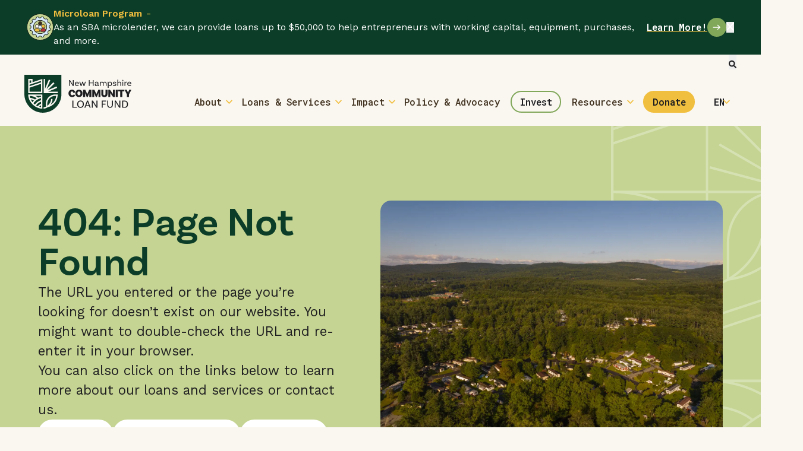

--- FILE ---
content_type: text/html; charset=utf-8
request_url: https://communityloanfund.org/insights/en/topic/careers/page/-1
body_size: 22311
content:
<!DOCTYPE html><html lang="en" class="__variable_5899e0 __variable_a2025e h-full w-full"><head><meta charSet="utf-8"/><meta name="viewport" content="width=device-width, initial-scale=1"/><link rel="preload" href="/_next/static/media/739c2d8941231bb4-s.p.woff2" as="font" crossorigin="" type="font/woff2"/><link rel="preload" href="/_next/static/media/c9e6921c7fc300d8-s.p.woff2" as="font" crossorigin="" type="font/woff2"/><link rel="stylesheet" href="/_next/static/css/f2938621d9c9c8aa.css" data-precedence="next"/><link rel="stylesheet" href="/_next/static/css/95cd1fc6d0b22b2c.css" data-precedence="next"/><link rel="stylesheet" href="/_next/static/css/8593225cfb7c2991.css" data-precedence="next"/><link rel="preload" as="script" fetchPriority="low" href="/_next/static/chunks/webpack-f0cc2502d338c99e.js"/><script src="/_next/static/chunks/95b29f1a-3d7a304e75bbb389.js" async=""></script><script src="/_next/static/chunks/3493-da550950bf80777f.js" async=""></script><script src="/_next/static/chunks/main-app-ec094820cfb5c9bd.js" async=""></script><script src="/_next/static/chunks/b9c3bcfb-7d8f0e65f6dcd054.js" async=""></script><script src="/_next/static/chunks/1610-0923a2bb372ccf36.js" async=""></script><script src="/_next/static/chunks/257-6f370e176dafbfa1.js" async=""></script><script src="/_next/static/chunks/8453-41bd32de094c0920.js" async=""></script><script src="/_next/static/chunks/4375-09238113ca3e1286.js" async=""></script><script src="/_next/static/chunks/4585-fe01fa9e6fc69f9f.js" async=""></script><script src="/_next/static/chunks/329-e324fb2ab927affa.js" async=""></script><script src="/_next/static/chunks/2641-fa6f28baf1759955.js" async=""></script><script src="/_next/static/chunks/4399-8fc620df97bdb968.js" async=""></script><script src="/_next/static/chunks/4595-bd9b7f0a93fd146d.js" async=""></script><script src="/_next/static/chunks/app/%5Blocale%5D/not-found-52fdef7ee4fd6277.js" async=""></script><script src="/_next/static/chunks/app/%5Blocale%5D/layout-d488c6548e5584df.js" async=""></script><script src="/_next/static/chunks/app/%5Blocale%5D/error-770e091cb084234b.js" async=""></script><link rel="preload" href="https://www.googletagmanager.com/gtm.js?id=GTM-KJCPQ4P9" as="script"/><title>New Hampshire Community Loan Fund</title><meta name="description" content="The New Hampshire Community Loan Fund is a nonprofit CDFI that makes loans to, and on behalf of, people and communities with low and moderate incomes."/><link rel="icon" href="/images/icon-light.png" media="(prefers-color-scheme: light)"/><link rel="icon" href="/images/icon-dark.png" media="(prefers-color-scheme: dark)"/><meta name="next-size-adjust"/><link rel="preload" href="https://use.typekit.net/qkv0wdw.css" as="style"/><link rel="stylesheet" href="https://use.typekit.net/qkv0wdw.css"/><meta name="robots" content="noindex"/><script src="/_next/static/chunks/polyfills-42372ed130431b0a.js" noModule=""></script></head><body id="#__cosmos" class="min-h-screen overflow-x-hidden bg-offwhite"><header class="sticky left-0 right-0 top-0 z-[100]"><div class="z-20 overflow-hidden bg-green-dark text-white" style="height:0px;pointer-events:none"><div class="w-full max-w-7xl xl:max-w-8xl mx-auto relative px-4 sm:px-6 md:px-8 lg:px-10 xl:px-16"><div class="flex flex-wrap items-center gap-3 py-2.5 md:flex-nowrap"><div class="flex grow items-center gap-3 md:flex-1"><div class="relative inline-block size-10 shrink-0"><figure class="rounded-full flex flex-col overflow-hidden relative h-full"><picture class="relative w-full" style="height:100%"><img alt="Small Business Development" class="h-full w-full transition duration-200 object-cover opacity-0 relative" loading="lazy" draggable="true"/></picture></figure></div><span><span class="text-sm font-semibold leading-normal text-gold">Microloan Program</span><span class="text-gold"> - </span><span class="prose text-sm leading-normal prose-p:inline"><p>As an SBA microlender, we can provide loans up to $50,000 to help entrepreneurs with working capital, equipment, purchases, and more.</p></span></span></div><div class="flex items-center gap-6 md:ml-auto lg:gap-12"><a title="" name="" class="cursor-pointer group inline-flex shrink-0 items-center gap-2 font-mono text-sm font-semibold underline decoration-gold decoration-2 underline-offset-4 duration-200 hover:underline-offset-8 md:ml-auto" href="/loans-and-services/small-businesses-nonprofits/microloans">Learn More!<span class="flex size-7 shrink-0 items-center justify-center overflow-hidden rounded-full bg-green transition-[background,transform] group-hover:translate-x-1 group-hover:bg-green-light"><span class="block fill-current w-3 svg-icon"><svg xmlns="http://www.w3.org/2000/svg" fill="none" viewBox="0 0 15 11"><path fill="#currentColor" fill-rule="evenodd" d="M8.5 1c.3-.3.7-.3 1 0l4.6 4.5L9.5 10a.7.7 0 1 1-1-1l2.7-2.8H1a.8.8 0 0 1 0-1.5h10.2L8.5 2a.8.8 0 0 1 0-1" clip-rule="evenodd"></path></svg></span></span></a><button type="button" aria-label="dismiss the announcement" class="shrink-0"><span class="sr-only">close</span><span class="block fill-current size-3 text-white duration-200 hover:opacity-50 svg-icon"><svg xmlns="http://www.w3.org/2000/svg" xml:space="preserve" viewBox="0 0 20 20"><path d="m20 2-2-2-8 8-8-8-2 2 8 8-8 8 2 2 8-8 8 8 2-2-8-8z"></path></svg></span></button></div></div></div></div><div class="relative z-[100] w-full bg-offwhite px-2 sm:px-4 lg:px-[41px]"><div class="hidden sm:block"><div class="relative mb-2 flex w-full flex-wrap items-center justify-start gap-6 px-8 sm:right-0 sm:justify-end sm:px-0"><button type="button" class="mt-10 flex place-content-center items-center gap-3 py-0.5 sm:mt-0 sm:pt-2"><span class="sr-only">Open search modal</span><span aria-hidden="true" class="font-heading text-lg font-semibold sm:hidden">Search</span><span class="block fill-current w-5 text-black sm:w-3 svg-icon"><svg xmlns="http://www.w3.org/2000/svg" fill="none" viewBox="0 0 15 16"><path fill="currentColor" d="M14.795 13.854c.264.293.264.732-.03.996l-.82.82c-.263.293-.703.293-.996 0l-2.9-2.9a.7.7 0 0 1-.205-.498v-.499a6.05 6.05 0 0 1-3.75 1.29A6.09 6.09 0 0 1 0 6.968C0 3.629 2.725.875 6.094.875c3.34 0 6.093 2.754 6.093 6.094a6.1 6.1 0 0 1-1.289 3.75h.47c.175 0 .35.088.497.205zm-8.701-3.135c2.05 0 3.75-1.67 3.75-3.75 0-2.051-1.7-3.75-3.75-3.75a3.757 3.757 0 0 0-3.75 3.75c0 2.08 1.67 3.75 3.75 3.75"></path></svg></span></button></div></div><div class="flex items-center justify-between lg:items-end xl:gap-20"><a title="" name="" class="cursor-pointer mb-5 mt-2.5 flex items-center justify-center sm:mt-0" href="/"><svg class="block w-28 sm:w-40" viewBox="0 0 1057 373" fill="none" xmlns="http://www.w3.org/2000/svg"><path fill-rule="evenodd" clip-rule="evenodd" d="M0 0H366.186V189.5C366.186 290.619 284.212 372.593 183.093 372.593C81.9736 372.593 0 290.619 0 189.5V0ZM304.199 193.3C253.389 193.3 212.199 234.49 212.199 285.3V313.001C203.88 316.96 196.06 319 190 319V333C202.086 333 216.983 327.629 230.942 318.437C282.286 307.532 321.634 265.016 327.861 212.083L330.071 193.3H304.199ZM257.955 293.616C288.248 276.955 309.726 246.414 313.957 210.447L314.327 207.3H304.199C261.121 207.3 226.199 242.222 226.199 285.3V304.726C229.664 302.261 233.096 299.487 236.41 296.413C252.103 281.856 264 261.597 264 238H278C278 259.671 269.702 278.582 257.955 293.616ZM163.71 332.156C168.365 332.724 173.03 333.016 177.681 333.017V193.3H37.9639C37.9944 198.015 38.2885 202.676 38.8294 207.272C40.1543 218.529 42.9599 229.393 47 239.703V239.985L47.1109 239.985C66.6347 289.486 114.616 326.164 163.71 332.156ZM80.291 269.158C73.3568 260.614 67.4596 251.265 62.8686 241.312C73.7436 243.101 84.8951 246.738 94.2887 252.473C89.2688 257.429 84.5366 262.974 80.291 269.158ZM92.1173 282.002C91.3872 281.301 90.6646 280.592 89.9497 279.877C110.225 248.025 145.746 233.991 163.71 230.409V250.446C147.634 254.692 121.337 266.912 104.259 292.411C100.048 289.194 95.9891 285.718 92.1173 282.002ZM163.71 207.272V216.212C156.67 217.368 146.669 220.1 135.633 224.904C127.71 217.74 119.049 211.897 109.898 207.272H163.71ZM122.06 231.67C102.404 215.754 78.0048 208.12 52.9134 207.286C53.7837 213.841 55.2194 220.261 57.1637 226.502C73.0483 227.996 90.8625 233.023 105.198 242.901C110.733 238.58 116.428 234.856 122.06 231.67ZM115.769 300.335C129.319 280.029 149.923 269.362 163.71 264.984V285.676C154.139 289.258 141.711 296.494 132.546 309.135C126.82 306.635 121.205 303.69 115.769 300.335ZM146.321 314.223C151.688 307.958 158.061 303.648 163.71 300.868V318.065C157.898 317.26 152.081 315.969 146.321 314.223ZM190.166 169.868V180.491H329.93V166.038H234.472L324.024 128.944L318.198 114.879L229.776 151.504L297.306 83.9748L286.54 73.2096L219.695 140.055L255.592 53.3925L241.526 47.5664L204.186 137.715V40.7744H190.166V169.584L190.024 169.726L190.166 169.868ZM177.681 180.471H37.9648V40.7549H81.0422V72.9818L177.681 41.0392V180.471ZM51.9366 54.7266H67.0704V77.5977L65.9128 77.9826L51.9366 82.6022V54.7266ZM51.9366 97.3526V111.782L163.709 74.8368V60.3726L70.3097 91.2445L51.9366 97.3526ZM51.9366 166.499V126.497L163.709 89.552V166.499H51.9366Z" fill="#0C3D28" class="delay-300 transition-colors"></path><g><path d="M486.971 52.1179V110H478.289L455.311 73.6921C453.031 70.0087 449.611 63.9574 449.172 62.9927L448.734 63.2558C448.997 64.0451 449.26 68.9563 449.26 73.6044L449.435 110H441.455V52.1179H450.312L473.29 88.7765C476.566 94.0505 478.168 97.2858 478.957 98.8805C479.034 99.036 479.103 99.1759 479.166 99.3005L479.692 99.0374C479.678 98.8401 479.655 98.5634 479.626 98.2175C479.475 96.4122 479.166 92.7228 479.166 88.6011L478.99 52.1179H486.971Z" fill="#1E1E21" class="delay-300 transition-colors"></path><path fill-rule="evenodd" clip-rule="evenodd" d="M537.789 91.4075H506.743C507.533 99.0374 512.707 104.036 520.951 104.036C527.265 104.036 530.861 101.055 532.702 98.5989L537.438 102.896C533.579 107.983 527.44 110.526 520.337 110.526C507.094 110.526 498.763 102.019 498.763 89.3904C498.763 77.0247 506.743 68.0793 519.284 68.0793C531.475 68.0793 538.14 76.5862 538.14 87.461C538.14 89.9166 537.789 91.4075 537.789 91.4075ZM519.284 74.5691C512.619 74.5691 508.059 79.2172 506.919 85.8824H530.247C530.159 79.0418 525.862 74.5691 519.284 74.5691Z" fill="#1E1E21" class="delay-300 transition-colors"></path><path d="M598.695 68.6055H606.588L593.872 110H584.663L575.981 81.322C575.718 80.3573 575.455 79.1295 575.367 78.4279H575.192C575.104 79.1295 574.841 80.3573 574.578 81.322L565.545 110H556.512L543.006 68.6055H551.688L559.932 97.5465C560.308 98.9417 560.683 100.074 560.958 100.904C561.133 101.43 561.267 101.835 561.335 102.107H561.511C561.59 101.788 561.761 101.214 561.973 100.502C562.226 99.6494 562.539 98.5977 562.826 97.5465L571.333 68.6055H579.314L587.821 97.2834C588.183 98.6118 588.504 100.065 588.725 101.07C588.826 101.525 588.906 101.888 588.961 102.107H589.136C589.155 102.031 589.177 101.943 589.202 101.842C589.409 101.004 589.825 99.3182 590.452 97.2834L598.695 68.6055Z" fill="#1E1E21" class="delay-300 transition-colors"></path><path d="M676.153 52.1179H684.134V110H676.153V83.3391H645.019V110H637.039V52.1179H645.019V76.5862H676.153V52.1179Z" fill="#1E1E21" class="delay-300 transition-colors"></path><path fill-rule="evenodd" clip-rule="evenodd" d="M735.792 103.422L736.23 109.912C736.23 109.912 734.213 110.438 732.021 110.438C727.723 110.438 724.566 108.421 724.566 103.598V103.51H724.391C723.251 105.615 719.655 110.526 710.008 110.526C700.887 110.526 695.976 105.79 695.976 99.0374C695.976 90.0043 704.57 86.4086 722.812 86.4086H724.04V83.7776C724.04 78.1648 720.62 74.5691 713.779 74.5691C707.903 74.5691 704.307 76.937 704.307 81.2343C704.307 82.199 704.483 82.7252 704.746 83.3391L697.467 84.5669C697.467 84.5669 696.941 82.9883 696.941 80.9712C696.941 73.429 703.43 68.0793 713.954 68.0793C725.18 68.0793 731.757 74.1306 731.757 83.6899V100.441C731.757 102.721 732.371 103.598 734.301 103.598C734.827 103.598 735.441 103.51 735.792 103.422ZM711.586 104.036C719.655 104.036 724.04 99.5636 724.04 95.7048V91.7583H722.812C708.692 91.7583 703.869 94.3016 703.869 98.862C703.869 102.107 706.324 104.036 711.586 104.036Z" fill="#1E1E21" class="delay-300 transition-colors"></path><path d="M795.619 68.2547C805.529 68.2547 811.756 74.9199 811.756 84.83V110H803.95V84.83C803.95 78.7787 800.53 74.7445 794.303 74.7445C786.498 74.7445 782.639 82.3744 782.639 88.338V110H774.834V84.83C774.834 78.7787 771.414 74.7445 765.187 74.7445C757.382 74.7445 753.523 82.3744 753.523 88.338V110H745.805V68.6055L751.243 68.3424C751.944 71.4996 752.295 76.1477 752.295 77.9894C754.4 72.7274 758.96 68.2547 766.502 68.2547C773.869 68.2547 779.219 71.9381 781.411 77.9017C783.604 72.6397 788.164 68.2547 795.619 68.2547Z" fill="#1E1E21" class="delay-300 transition-colors"></path><path fill-rule="evenodd" clip-rule="evenodd" d="M846.46 68.0793C858.124 68.0793 866.193 76.5862 866.193 89.3904C866.193 102.107 858.124 110.526 846.022 110.526C839.532 110.526 834.708 107.457 831.902 103.159V127.891H824.184V68.6055L829.622 68.3424C830.236 71.1488 830.762 76.3231 830.674 77.9894H830.762C833.042 72.6397 837.953 68.0793 846.46 68.0793ZM845.583 104.036C853.301 104.036 858.3 98.1604 858.3 89.3904C858.3 80.5327 853.213 74.5691 845.057 74.5691C836.287 74.5691 831.902 82.3744 831.902 88.5134V90.1797C831.902 96.4064 836.024 104.036 845.583 104.036Z" fill="#1E1E21" class="delay-300 transition-colors"></path><path d="M899.941 83.4268C900.117 82.8129 900.204 82.0236 900.204 81.4097C900.204 77.1124 896.433 74.5691 890.996 74.5691C885.822 74.5691 882.84 76.937 882.84 80.3573C882.84 84.6503 887.684 85.6856 893.122 86.848C900.015 88.3214 907.863 89.9989 908.01 98.7743C908.097 106.229 900.994 110.526 890.908 110.526C880.735 110.526 875.385 106.229 873.017 104.299L877.753 99.0374C879.507 100.704 884.682 104.036 890.996 104.036C897.135 104.036 900.117 101.844 900.117 98.6866C900.117 95.0561 895.533 93.9654 890.277 92.7148C883.217 91.0352 874.947 89.0673 874.947 80.2696C874.947 73.429 881.437 68.0793 891.171 68.0793C900.906 68.0793 907.396 73.1659 907.396 80.0065C907.396 81.6728 907.045 82.9006 907.045 82.9006L899.941 83.4268Z" fill="#1E1E21" class="delay-300 transition-colors"></path><path d="M940.082 68.0793C949.992 68.0793 956.219 74.7445 956.219 84.6546V110H948.413V84.6546C948.413 78.6033 944.993 74.5691 938.766 74.5691C930.172 74.5691 926.313 82.199 926.313 88.4257V110H918.508V48.0837H926.138V75.8846H926.313C928.769 71.5873 933.154 68.0793 940.082 68.0793Z" fill="#1E1E21" class="delay-300 transition-colors"></path><path d="M978.357 55.1874C978.357 58.1692 975.901 60.3617 972.919 60.3617C969.938 60.3617 967.57 58.1692 967.57 55.1874C967.57 52.2056 969.938 49.9254 972.919 49.9254C975.901 49.9254 978.357 52.2056 978.357 55.1874Z" fill="#1E1E21" class="delay-300 transition-colors"></path><path d="M968.798 110V68.6055L976.603 68.3424V110H968.798Z" fill="#1E1E21" class="delay-300 transition-colors"></path><path d="M1007.69 68.0793C1009.53 68.0793 1011.46 68.3424 1013.04 68.7809L1011.11 76.5862C1010.23 76.06 1009 75.6215 1007.25 75.6215C1002.6 75.6215 997.339 79.7434 997.339 88.338V110H989.621V68.6055L995.059 68.3424C995.76 71.4996 996.111 76.1477 996.111 77.9894H996.462C998.041 72.552 1001.55 68.0793 1007.69 68.0793Z" fill="#1E1E21" class="delay-300 transition-colors"></path><path fill-rule="evenodd" clip-rule="evenodd" d="M1055.67 91.4075H1024.62C1025.41 99.0374 1030.59 104.036 1038.83 104.036C1045.14 104.036 1048.74 101.055 1050.58 98.5989L1055.32 102.896C1051.46 107.983 1045.32 110.526 1038.22 110.526C1024.97 110.526 1016.64 102.019 1016.64 89.3904C1016.64 77.0247 1024.62 68.0793 1037.16 68.0793C1049.35 68.0793 1056.02 76.5862 1056.02 87.461C1056.02 89.9166 1055.67 91.4075 1055.67 91.4075ZM1037.16 74.5691C1030.5 74.5691 1025.94 79.2172 1024.8 85.8824H1048.13C1048.04 79.0418 1043.74 74.5691 1037.16 74.5691Z" fill="#1E1E21" class="delay-300 transition-colors"></path><path d="M470.485 146.457C492.976 146.457 501.223 161.665 501.223 174.946L482.802 177.73C482.802 171.304 479.589 163.7 470.807 163.7C462.56 163.7 456.241 170.983 456.241 182.657C456.241 196.152 464.488 201.614 473.163 201.614C482.159 201.614 487.728 195.188 489.87 192.189L501.651 204.612C497.582 210.289 488.478 218.857 472.627 218.857C450.565 218.857 435.999 204.827 435.999 182.657C435.999 160.38 450.458 146.457 470.485 146.457Z" fill="#1E1E21" class="delay-300 transition-colors"></path><path fill-rule="evenodd" clip-rule="evenodd" d="M539.102 146.457C560.094 146.457 574.552 160.38 574.552 182.55C574.552 204.827 560.094 218.75 539.102 218.75C518.11 218.75 503.652 204.827 503.652 182.55C503.652 160.38 518.11 146.457 539.102 146.457ZM539.102 201.507C547.777 201.507 554.31 194.866 554.31 182.55C554.31 170.34 547.777 163.7 539.102 163.7C530.427 163.7 523.894 170.34 523.894 182.55C523.894 194.866 530.427 201.507 539.102 201.507Z" fill="#1E1E21" class="delay-300 transition-colors"></path><path d="M661.547 218H641.84V186.298C641.84 182.871 642.162 179.123 642.376 178.48L641.84 178.266C641.733 178.801 640.769 181.8 640.02 183.621L626.097 218.643H616.029L601.892 183.621C601.142 181.8 600.178 178.801 600.071 178.266L599.536 178.48C599.75 179.123 600.071 183.085 600.071 186.298V218H580.579V147.314H601.785L615.279 176.445C618.064 182.443 620.849 189.726 621.17 191.225H621.598C621.812 189.726 624.704 182.336 627.382 176.338L640.448 147.314H661.547V218Z" fill="#1E1E21" class="delay-300 transition-colors"></path><path d="M751.582 218H731.875V186.298C731.875 182.871 732.197 179.123 732.411 178.48L731.875 178.266C731.768 178.801 730.804 181.8 730.055 183.621L716.132 218.643H706.064L691.927 183.621C691.177 181.8 690.213 178.801 690.106 178.266L689.571 178.48C689.785 179.123 690.106 183.085 690.106 186.298V218H670.614V147.314H691.82L705.315 176.445C708.099 182.443 710.884 189.726 711.205 191.225H711.633C711.848 189.726 714.739 182.336 717.417 176.338L730.483 147.314H751.582V218Z" fill="#1E1E21" class="delay-300 transition-colors"></path><path d="M801.561 147.314H821.589V189.618C821.589 207.611 809.166 218.857 790.851 218.857C772.216 218.857 759.792 207.611 759.792 189.618L759.9 147.314H779.927V189.618C779.927 197.223 784.425 201.614 790.851 201.614C797.17 201.614 801.561 197.223 801.561 189.618V147.314Z" fill="#1E1E21" class="delay-300 transition-colors"></path><path d="M894.024 218H876.138L858.038 192.939C855.147 188.869 851.934 184.049 849.256 179.765L848.506 180.087C849.042 182.336 849.042 187.155 849.042 192.939V218H829.871V147.314H845.722L865.964 175.053C868.962 179.23 873.354 186.405 874.746 188.976L875.388 188.655C874.853 186.405 874.853 180.836 874.853 175.053V147.314H894.024V218Z" fill="#1E1E21" class="delay-300 transition-colors"></path><path d="M903.067 147.314H922.559V218H903.067V147.314Z" fill="#1E1E21" class="delay-300 transition-colors"></path><path d="M947.133 218V163.593H926.677V147.314H987.617V163.593H967.161V218H947.133Z" fill="#1E1E21" class="delay-300 transition-colors"></path><path d="M1056.9 147.314L1033.55 192.51V218H1013.52V192.617L990.066 147.314H1011.7L1020.38 167.342C1021.34 169.591 1023.05 173.875 1023.59 176.017H1024.02C1024.55 173.875 1026.16 169.591 1027.12 167.342L1035.69 147.314H1056.9Z" fill="#1E1E21" class="delay-300 transition-colors"></path><path d="M519.086 315.753H483.85V253.314H474.104V324H519.086V315.753Z" fill="#1E1E21" class="delay-300 transition-colors"></path><path fill-rule="evenodd" clip-rule="evenodd" d="M587.897 288.657C587.897 266.594 574.081 252.671 554.696 252.671C535.418 252.671 521.495 266.594 521.495 288.657C521.495 310.72 535.418 324.643 554.696 324.643C574.081 324.643 587.897 310.72 587.897 288.657ZM578.043 288.657C578.043 305.472 568.404 316.075 554.696 316.075C541.094 316.075 531.348 305.472 531.348 288.657C531.348 271.842 541.094 261.239 554.696 261.239C568.404 261.239 578.043 271.842 578.043 288.657Z" fill="#1E1E21" class="delay-300 transition-colors"></path><path fill-rule="evenodd" clip-rule="evenodd" d="M639.007 306.436L645.54 324H655.607L629.046 253.314H619.3L592.74 324H602.807L609.34 306.436H639.007ZM636.008 298.403H612.339L621.764 272.806C622.513 270.771 623.263 268.201 624.013 265.416H624.227C624.977 268.201 625.726 270.771 626.476 272.806L636.008 298.403Z" fill="#1E1E21" class="delay-300 transition-colors"></path><path d="M711.217 324H721.82V253.314H712.074L712.288 297.868C712.288 302.901 712.665 307.406 712.85 309.611C712.885 310.033 712.914 310.371 712.931 310.612L712.288 310.934C712.212 310.781 712.128 310.611 712.034 310.421C711.069 308.473 709.114 304.522 705.113 298.082L677.052 253.314H666.235V324H675.981L675.767 279.553C675.767 273.877 675.446 267.88 675.125 266.916L675.66 266.594C676.196 267.772 680.372 275.162 683.157 279.661L711.217 324Z" fill="#1E1E21" class="delay-300 transition-colors"></path><path d="M774.087 261.561H807.073V253.314H764.341V324H774.087V292.513H802.254V284.052H774.087V261.561Z" fill="#1E1E21" class="delay-300 transition-colors"></path><path d="M874.731 253.314H864.984V296.689C864.984 308.899 857.487 316.075 846.67 316.075C835.746 316.075 828.249 308.899 828.249 296.475V253.314H818.503V296.689C818.503 313.504 829.856 324.643 846.67 324.643C863.378 324.643 874.731 313.504 874.731 296.689V253.314Z" fill="#1E1E21" class="delay-300 transition-colors"></path><path d="M937.236 324H947.839V253.314H938.093L938.307 297.868C938.307 302.901 938.684 307.406 938.869 309.611C938.904 310.033 938.932 310.371 938.95 310.612L938.307 310.934C938.231 310.782 938.146 310.611 938.052 310.421C937.088 308.474 935.132 304.523 931.131 298.082L903.071 253.314H892.254V324H902L901.786 279.553C901.786 273.877 901.465 267.88 901.143 266.916L901.679 266.594C902.214 267.772 906.391 275.162 909.176 279.661L937.236 324Z" fill="#1E1E21" class="delay-300 transition-colors"></path><path fill-rule="evenodd" clip-rule="evenodd" d="M1023.71 288.657C1023.71 266.487 1010.65 253.314 987.514 253.314H966.094V324H991.156C1010.65 324 1023.71 313.29 1023.71 288.657ZM1013.86 288.657C1013.86 307.614 1004.22 315.753 991.049 315.753H975.84V261.561H987.407C1004.33 261.561 1013.86 270.557 1013.86 288.657Z" fill="#1E1E21" class="delay-300 transition-colors"></path></g></svg></a><div class="hidden w-full basis-full lg:block"><nav class="flex gap-6"><ul class="ml-auto inline-block space-x-4 space-y-0 text-right text-sm font-medium xl:space-x-6"><li class="relative inline-block items-center pb-5 text-left text-brown group"><a title="" name="" class="cursor-pointer font-mono underline decoration-transparent decoration-2 underline-offset-4 duration-200 hover:decoration-gold pr-2" href="/about">About</a><span class="block fill-current h-2.5 rotate-90 text-gold svg-icon--fit-height"><svg xmlns="http://www.w3.org/2000/svg" xml:space="preserve" viewBox="0 0 12.1 20"><path d="M0 2.1 7.9 10 0 17.9 2.1 20l10-10-10-10z"></path></svg></span><ul class="pointer-events-none absolute top-full z-50 grid w-max min-w-48 border-t-4 border-green bg-white text-left opacity-0 shadow-2xl duration-200 group-hover:pointer-events-auto group-hover:opacity-100"><li class=""><a title="" name="" class="cursor-pointer inline-block w-full p-6 py-3.5 text-base font-semibold underline decoration-transparent decoration-2 underline-offset-4 duration-200 hover:decoration-gold focus:decoration-gold" href="/about/our-team">Team</a></li><li class="border-t-2 border-green-light"><a title="" name="" class="cursor-pointer inline-block w-full p-6 py-3.5 text-base font-semibold underline decoration-transparent decoration-2 underline-offset-4 duration-200 hover:decoration-gold focus:decoration-gold" href="/about/careers">Careers</a></li><li class="border-t-2 border-green-light"><a title="" name="" class="cursor-pointer inline-block w-full p-6 py-3.5 text-base font-semibold underline decoration-transparent decoration-2 underline-offset-4 duration-200 hover:decoration-gold focus:decoration-gold" href="/about/media-library">Media Library</a></li><li class="border-t-2 border-green-light"><a title="" name="" class="cursor-pointer inline-block w-full p-6 py-3.5 text-base font-semibold underline decoration-transparent decoration-2 underline-offset-4 duration-200 hover:decoration-gold focus:decoration-gold" href="/about/financials">Financials</a></li></ul></li><li class="relative inline-block items-center pb-5 text-left text-brown group"><a title="" name="" class="cursor-pointer font-mono underline decoration-transparent decoration-2 underline-offset-4 duration-200 hover:decoration-gold pr-2" href="/loans-and-services">Loans &amp; Services</a><span class="block fill-current h-2.5 rotate-90 text-gold svg-icon--fit-height"><svg xmlns="http://www.w3.org/2000/svg" xml:space="preserve" viewBox="0 0 12.1 20"><path d="M0 2.1 7.9 10 0 17.9 2.1 20l10-10-10-10z"></path></svg></span><ul class="pointer-events-none absolute top-full z-50 grid w-max min-w-48 border-t-4 border-green bg-white text-left opacity-0 shadow-2xl duration-200 group-hover:pointer-events-auto group-hover:opacity-100 -translate-x-1/4 grid-flow-col-dense grid-rows-[repeat(3,_minmax(0,_auto))]"><li class=""><span class="inline-flex h-full w-full gap-2 self-stretch p-4"><figure class="size-10 lg:size-14 flex flex-col overflow-hidden relative"><picture class="relative w-full" style="aspect-ratio:1.00"><img alt="Affordable homes" class="h-full w-full transition duration-200 object-cover opacity-0 relative" loading="lazy" draggable="true"/></picture></figure><ul class="mt-4 max-w-[18rem] space-y-2 pb-2 xl:mt-5 xl:max-w-xs xl:space-y-4 2xl:max-w-none"><li class="px-1.5 xl:px-4"><a title="" name="" class="cursor-pointer leading-tight decoration-gold decoration-2 underline-offset-4 hover:underline focus:underline text-base font-semibold" href="/loans-and-services/manufactured-home-buyers"> Manufactured-home Loans</a></li><li class="px-1.5 xl:px-4"><a title="" name="" class="cursor-pointer leading-tight decoration-gold decoration-2 underline-offset-4 hover:underline focus:underline text-sm font-medium" href="/loans-and-services/manufactured-home-buyers/welcome-home-loans/your-turn-downpayment-assistance">Your Turn - Down Payment Assistance</a></li><li class="px-1.5 xl:px-4"><a title="" name="" class="cursor-pointer leading-tight decoration-gold decoration-2 underline-offset-4 hover:underline focus:underline text-sm font-medium" href="/loans-and-services/manufactured-home-buyers/homebuyer-resources">Homebuyer Resources and Coaching</a></li><li class="px-1.5 xl:px-4"><a title="" name="" class="cursor-pointer leading-tight decoration-gold decoration-2 underline-offset-4 hover:underline focus:underline text-sm font-medium" href="/loans-and-services/manufactured-home-owners/welcome-home-loans-refinancing-and-home-equity">Welcome Home Loans - Refinancing</a></li></ul></span></li><li class="border-t-2 border-green-light"><span class="inline-flex h-full w-full gap-2 self-stretch p-4"><figure class="size-10 lg:size-14 flex flex-col overflow-hidden relative"><picture class="relative w-full" style="aspect-ratio:1.00"><img alt="ROC Support" class="h-full w-full transition duration-200 object-cover opacity-0 relative" loading="lazy" draggable="true"/></picture></figure><ul class="mt-4 max-w-[18rem] space-y-2 pb-2 xl:mt-5 xl:max-w-xs xl:space-y-4 2xl:max-w-none"><li class="px-1.5 xl:px-4"><a title="" name="" class="cursor-pointer leading-tight decoration-gold decoration-2 underline-offset-4 hover:underline focus:underline text-base font-semibold" href="/loans-and-services/manufactured-home-owners/form-a-roc">Is Your Park for Sale?</a></li><li class="px-1.5 xl:px-4"><a title="" name="" class="cursor-pointer leading-tight decoration-gold decoration-2 underline-offset-4 hover:underline focus:underline text-sm font-medium" href="/loans-and-services/manufactured-home-owners/form-a-roc/process-training">Becoming a ROC</a></li><li class="px-1.5 xl:px-4"><a title="" name="" class="cursor-pointer leading-tight decoration-gold decoration-2 underline-offset-4 hover:underline focus:underline text-sm font-medium" href="/loans-and-services/manufactured-home-owners/form-a-roc/what-is-a-cooperative">Learn More About ROCs</a></li></ul></span></li><li class="border-t-2 border-green-light"><span class="inline-flex h-full w-full gap-2 self-stretch p-4"><figure class="size-10 lg:size-14 flex flex-col overflow-hidden relative"><picture class="relative w-full" style="aspect-ratio:1.00"><img alt="Rocs" class="h-full w-full transition duration-200 object-cover opacity-0 relative" loading="lazy" draggable="true"/></picture></figure><ul class="mt-4 max-w-[18rem] space-y-2 pb-2 xl:mt-5 xl:max-w-xs xl:space-y-4 2xl:max-w-none"><li class="px-1.5 xl:px-4"><a title="" name="" class="cursor-pointer leading-tight decoration-gold decoration-2 underline-offset-4 hover:underline focus:underline text-base font-semibold" href="/loans-and-services/roc-residents">Resident-owned Community (ROCs) Residents</a></li><li class="px-1.5 xl:px-4"><a title="" name="" class="cursor-pointer leading-tight decoration-gold decoration-2 underline-offset-4 hover:underline focus:underline text-sm font-medium" href="/loans-and-services/roc-residents#roctraining">ROC Training and Resources</a></li><li class="px-1.5 xl:px-4"><a title="" name="" class="cursor-pointer leading-tight decoration-gold decoration-2 underline-offset-4 hover:underline focus:underline text-sm font-medium" href="/resources/list-of-nh-resident-owned-communities">List of N.H. ROCs</a></li></ul></span></li><li class="border-l-2 border-green-light"><span class="inline-flex h-full w-full gap-2 self-stretch p-4"><figure class="size-10 lg:size-14 flex flex-col overflow-hidden relative"><picture class="relative w-full" style="aspect-ratio:1.00"><img alt="Small nonprofit" class="h-full w-full transition duration-200 object-cover opacity-0 relative" loading="lazy" draggable="true"/></picture></figure><ul class="mt-4 max-w-[18rem] space-y-2 pb-2 xl:mt-5 xl:max-w-xs xl:space-y-4 2xl:max-w-none"><li class="px-1.5 xl:px-4"><a title="" name="" class="cursor-pointer leading-tight decoration-gold decoration-2 underline-offset-4 hover:underline focus:underline text-base font-semibold" href="/loans-and-services/small-businesses-nonprofits">Small Business &amp; Nonprofits</a></li><li class="px-1.5 xl:px-4"><a title="" name="" class="cursor-pointer leading-tight decoration-gold decoration-2 underline-offset-4 hover:underline focus:underline text-sm font-medium" href="/loans-and-services/small-businesses-nonprofits/small-businesses">Loans &amp; Coaching</a></li><li class="px-1.5 xl:px-4"><a title="" name="" class="cursor-pointer leading-tight decoration-gold decoration-2 underline-offset-4 hover:underline focus:underline text-sm font-medium" href="/loans-and-services/small-businesses-nonprofits/microloans">SBA Microloans</a></li><li class="px-1.5 xl:px-4"><a title="" name="" class="cursor-pointer leading-tight decoration-gold decoration-2 underline-offset-4 hover:underline focus:underline text-sm font-medium" href="/loans-and-services/small-businesses-nonprofits/cdee">Community-Driven Economic Empowerment (C-DEE)</a></li></ul></span></li><li class="border-t-2 border-green-light border-l-2 border-green-light"><span class="inline-flex h-full w-full gap-2 self-stretch p-4"><figure class="size-10 lg:size-14 flex flex-col overflow-hidden relative"><picture class="relative w-full" style="aspect-ratio:1.00"><img alt="Towns manicipalities" class="h-full w-full transition duration-200 object-cover opacity-0 relative" loading="lazy" draggable="true"/></picture></figure><ul class="mt-4 max-w-[18rem] space-y-2 pb-2 xl:mt-5 xl:max-w-xs xl:space-y-4 2xl:max-w-none"><li class="px-1.5 xl:px-4"><a title="" name="" class="cursor-pointer leading-tight decoration-gold decoration-2 underline-offset-4 hover:underline focus:underline text-base font-semibold" href="/loans-and-services/small-towns-municipalities">Small Towns &amp; Municipalities</a></li></ul></span></li><li class="border-t-2 border-green-light border-l-2 border-green-light"><span class="inline-flex h-full w-full gap-2 self-stretch p-4"><figure class="size-10 lg:size-14 flex flex-col overflow-hidden relative"><picture class="relative w-full" style="aspect-ratio:1.00"><img alt="Clean Energy" class="h-full w-full transition duration-200 object-cover opacity-0 relative" loading="lazy" draggable="true"/></picture></figure><ul class="mt-4 max-w-[18rem] space-y-2 pb-2 xl:mt-5 xl:max-w-xs xl:space-y-4 2xl:max-w-none"><li class="px-1.5 xl:px-4"><a title="" name="" class="cursor-pointer leading-tight decoration-gold decoration-2 underline-offset-4 hover:underline focus:underline text-base font-semibold" href="/loans-and-services/energy-efficiency">Energy Solutions</a></li><li class="px-1.5 xl:px-4"><a title="" name="" class="cursor-pointer leading-tight decoration-gold decoration-2 underline-offset-4 hover:underline focus:underline text-sm font-medium" href="/loans-and-services/energy-efficiency/climate-lending">Energy Solutions Lending</a></li></ul></span></li></ul></li><li class="relative inline-block items-center pb-5 text-left text-brown group"><a title="" name="" class="cursor-pointer font-mono underline decoration-transparent decoration-2 underline-offset-4 duration-200 hover:decoration-gold pr-2" href="/impact">Impact</a><span class="block fill-current h-2.5 rotate-90 text-gold svg-icon--fit-height"><svg xmlns="http://www.w3.org/2000/svg" xml:space="preserve" viewBox="0 0 12.1 20"><path d="M0 2.1 7.9 10 0 17.9 2.1 20l10-10-10-10z"></path></svg></span><ul class="pointer-events-none absolute top-full z-50 grid w-max min-w-48 border-t-4 border-green bg-white text-left opacity-0 shadow-2xl duration-200 group-hover:pointer-events-auto group-hover:opacity-100"><li class=""><a title="" name="" class="cursor-pointer inline-block w-full p-6 py-3.5 text-base font-semibold underline decoration-transparent decoration-2 underline-offset-4 duration-200 hover:decoration-gold focus:decoration-gold" href="/impact/impact-stories">Impact Stories</a></li><li class="border-t-2 border-green-light"><a title="" name="" class="cursor-pointer inline-block w-full p-6 py-3.5 text-base font-semibold underline decoration-transparent decoration-2 underline-offset-4 duration-200 hover:decoration-gold focus:decoration-gold" href="/impact/annual-reports">Annual Reports</a></li><li class="border-t-2 border-green-light"><a title="" name="" class="cursor-pointer inline-block w-full p-6 py-3.5 text-base font-semibold underline decoration-transparent decoration-2 underline-offset-4 duration-200 hover:decoration-gold focus:decoration-gold" href="/impact#impact-map">Impact Map</a></li><li class="border-t-2 border-green-light"><a title="" name="" class="cursor-pointer inline-block w-full p-6 py-3.5 text-base font-semibold underline decoration-transparent decoration-2 underline-offset-4 duration-200 hover:decoration-gold focus:decoration-gold" href="/partner-with-us">Partner With Us</a></li></ul></li><li class="relative inline-block items-center pb-5 text-left text-brown group"><a title="" name="" class="cursor-pointer font-mono underline decoration-transparent decoration-2 underline-offset-4 duration-200 hover:decoration-gold" href="/policy-and-advocacy">Policy &amp; Advocacy</a></li><li class="inline-block pb-5"><a title="" name="" class="cursor-pointer flex group justify-center gap-3 border-2 items-center cursor-pointer items-center relative font-mono font-semibold z-0 group leading-tighter duration-200 disabled:opacity-50 disabled:pointer-events-none py-2 px-3 text-sm border-green text-black rounded-full hover:border-green-dark hover:bg-green-dark hover:text-white" href="/invest"><span class="relative z-10 flex text-center">Invest</span></a></li><li class="relative inline-block items-center pb-5 text-left text-brown group"><a title="" name="" class="cursor-pointer font-mono underline decoration-transparent decoration-2 underline-offset-4 duration-200 hover:decoration-gold pr-2" href="/resources">Resources</a><span class="block fill-current h-2.5 rotate-90 text-gold svg-icon--fit-height"><svg xmlns="http://www.w3.org/2000/svg" xml:space="preserve" viewBox="0 0 12.1 20"><path d="M0 2.1 7.9 10 0 17.9 2.1 20l10-10-10-10z"></path></svg></span><ul class="pointer-events-none absolute top-full z-50 grid w-max min-w-48 border-t-4 border-green bg-white text-left opacity-0 shadow-2xl duration-200 group-hover:pointer-events-auto group-hover:opacity-100"><li class=""><a title="" name="" class="cursor-pointer inline-block w-full p-6 py-3.5 text-base font-semibold underline decoration-transparent decoration-2 underline-offset-4 duration-200 hover:decoration-gold focus:decoration-gold" href="/resources">Resource Library</a></li><li class="border-t-2 border-green-light"><a title="" name="" class="cursor-pointer inline-block w-full p-6 py-3.5 text-base font-semibold underline decoration-transparent decoration-2 underline-offset-4 duration-200 hover:decoration-gold focus:decoration-gold underline" href="/insights">News &amp; Insights</a></li></ul></li><li class="inline-block pb-5"><a title="" name="" class="cursor-pointer flex group justify-center gap-3 border-2 items-center cursor-pointer items-center relative font-mono font-semibold z-0 group leading-tighter duration-200 disabled:opacity-50 disabled:pointer-events-none py-2 px-3 text-sm bg-gold border-gold border text-black rounded-full hover:border-green-dark hover:bg-green-dark hover:text-white" href="/donate"><span class="relative z-10 flex text-center">Donate</span></a></li><li class="inline-block"><div class="group relative flex items-baseline font-mono font-semibold uppercase"><div class="flex cursor-default items-center gap-1.5 px-3 pb-5"><span>en</span><span class="block fill-current h-2.5 rotate-90 text-gold svg-icon--fit-height"><svg xmlns="http://www.w3.org/2000/svg" xml:space="preserve" viewBox="0 0 12.1 20"><path d="M0 2.1 7.9 10 0 17.9 2.1 20l10-10-10-10z"></path></svg></span></div><ul class="pointer-events-none absolute top-full z-50 grid w-max border-t-4 border-green bg-green-light opacity-0 shadow-2xl duration-200 group-hover:pointer-events-auto group-hover:opacity-100"><li><a title="" name="" class="cursor-pointer block border-t-2 border-green bg-white px-4 py-2.5 text-sm underline decoration-transparent decoration-2 underline-offset-4 duration-200 hover:decoration-gold" href="/en/insights/topic/careers/page/-1"><abbr title="English" class="[text-decoration:_none_!important]">en</abbr></a></li><li><a title="" name="" class="cursor-pointer block border-t-2 border-green bg-white px-4 py-2.5 text-sm underline decoration-transparent decoration-2 underline-offset-4 duration-200 hover:decoration-gold" href="/pt/insights/topic/careers/page/-1"><abbr title="Português" class="[text-decoration:_none_!important]">pt</abbr></a></li><li><a title="" name="" class="cursor-pointer block border-t-2 border-green bg-white px-4 py-2.5 text-sm underline decoration-transparent decoration-2 underline-offset-4 duration-200 hover:decoration-gold" href="/fr/insights/topic/careers/page/-1"><abbr title="Française" class="[text-decoration:_none_!important]">fr</abbr></a></li><li><a title="" name="" class="cursor-pointer block border-t-2 border-green bg-white px-4 py-2.5 text-sm underline decoration-transparent decoration-2 underline-offset-4 duration-200 hover:decoration-gold" href="/es/insights/topic/careers/page/-1"><abbr title="Español" class="[text-decoration:_none_!important]">es</abbr></a></li></ul></div></li></ul></nav></div><div class="mb-2.5 inline-flex gap-4 lg:mb-5 lg:hidden"><button type="button" class="flex items-center gap-2.5"><span class="text-lg font-semibold" aria-label="Open mobile menu">Menu</span><span class="block fill-current w-5 svg-icon"><svg xmlns="http://www.w3.org/2000/svg" xml:space="preserve" viewBox="0 0 24 24"><path d="M0 20h24v-2.667H0zm0-6.667h24v-2.667H0zM0 4v2.667h24V4z"></path></svg></span></button><div class="group relative flex items-baseline font-mono font-semibold uppercase"><div class="flex cursor-default items-center gap-1.5 px-3 pb-5"><span>en</span><span class="block fill-current h-2.5 rotate-90 text-gold svg-icon--fit-height"><svg xmlns="http://www.w3.org/2000/svg" xml:space="preserve" viewBox="0 0 12.1 20"><path d="M0 2.1 7.9 10 0 17.9 2.1 20l10-10-10-10z"></path></svg></span></div><ul class="pointer-events-none absolute top-full z-50 grid w-max border-t-4 border-green bg-green-light opacity-0 shadow-2xl duration-200 group-hover:pointer-events-auto group-hover:opacity-100"><li><a title="" name="" class="cursor-pointer block border-t-2 border-green bg-white px-4 py-2.5 text-sm underline decoration-transparent decoration-2 underline-offset-4 duration-200 hover:decoration-gold" href="/en/insights/topic/careers/page/-1"><abbr title="English" class="[text-decoration:_none_!important]">en</abbr></a></li><li><a title="" name="" class="cursor-pointer block border-t-2 border-green bg-white px-4 py-2.5 text-sm underline decoration-transparent decoration-2 underline-offset-4 duration-200 hover:decoration-gold" href="/pt/insights/topic/careers/page/-1"><abbr title="Português" class="[text-decoration:_none_!important]">pt</abbr></a></li><li><a title="" name="" class="cursor-pointer block border-t-2 border-green bg-white px-4 py-2.5 text-sm underline decoration-transparent decoration-2 underline-offset-4 duration-200 hover:decoration-gold" href="/fr/insights/topic/careers/page/-1"><abbr title="Française" class="[text-decoration:_none_!important]">fr</abbr></a></li><li><a title="" name="" class="cursor-pointer block border-t-2 border-green bg-white px-4 py-2.5 text-sm underline decoration-transparent decoration-2 underline-offset-4 duration-200 hover:decoration-gold" href="/es/insights/topic/careers/page/-1"><abbr title="Español" class="[text-decoration:_none_!important]">es</abbr></a></li></ul></div><div class="fixed inset-0 w-full bg-offwhite pb-14 pt-8 pointer-events-none hidden opacity-0"><button type="button" class="mb-16 ml-auto flex items-center gap-2.5 px-8"><span class="text-lg font-semibold" aria-label="Close mobile menu">Close</span><span class="block fill-current w-5 svg-icon"><svg xmlns="http://www.w3.org/2000/svg" xml:space="preserve" viewBox="0 0 20 20"><path d="m20 2-2-2-8 8-8-8-2 2 8 8-8 8 2 2 8-8 8 8 2-2-8-8z"></path></svg></span></button><div class="flex h-full flex-col gap-3 overflow-y-auto pb-6 text-sm font-medium sm:gap-6"><ul class="flex flex-col gap-3 sm:gap-6"><li class="group relative mx-0 flex w-full flex-wrap items-center justify-between gap-2 pb-5 text-brown"><a title="" name="" class="cursor-pointer relative z-10 pb-2 pl-8 font-mono text-lg underline decoration-2 underline-offset-4 transition-colors duration-200 ease-in-out hover:text-green-dark focus:text-green-dark decoration-transparent" href="/about">About</a><span class="block fill-current mr-8 h-4 translate-y-[0.125rem] text-gold rotate-90 svg-icon--fit-height"><svg xmlns="http://www.w3.org/2000/svg" xml:space="preserve" viewBox="0 0 12.1 20"><path d="M0 2.1 7.9 10 0 17.9 2.1 20l10-10-10-10z"></path></svg></span><button type="button" class="absolute inset-0 z-0 w-full"><span class="sr-only">Open About dropdown</span></button><ul class="relative z-10 w-full border-t border-green-light hidden h-0"><li class="bg-white"><a title="" name="" class="cursor-pointer inline-block w-full bg-white py-3.5 text-lg font-semibold transition-colors border-b border-green-light px-8" href="/about/our-team">Team</a></li><li class="bg-white"><a title="" name="" class="cursor-pointer inline-block w-full bg-white py-3.5 text-lg font-semibold transition-colors border-b border-green-light px-8" href="/about/careers">Careers</a></li><li class="bg-white"><a title="" name="" class="cursor-pointer inline-block w-full bg-white py-3.5 text-lg font-semibold transition-colors border-b border-green-light px-8" href="/about/media-library">Media Library</a></li><li class="bg-white"><a title="" name="" class="cursor-pointer inline-block w-full bg-white py-3.5 text-lg font-semibold transition-colors border-b border-green-light px-8" href="/about/financials">Financials</a></li></ul></li><li class="group relative mx-0 flex w-full flex-wrap items-center justify-between gap-2 pb-5 text-brown"><a title="" name="" class="cursor-pointer relative z-10 pb-2 pl-8 font-mono text-lg underline decoration-2 underline-offset-4 transition-colors duration-200 ease-in-out hover:text-green-dark focus:text-green-dark decoration-transparent" href="/loans-and-services">Loans &amp; Services</a><span class="block fill-current mr-8 h-4 translate-y-[0.125rem] text-gold rotate-90 svg-icon--fit-height"><svg xmlns="http://www.w3.org/2000/svg" xml:space="preserve" viewBox="0 0 12.1 20"><path d="M0 2.1 7.9 10 0 17.9 2.1 20l10-10-10-10z"></path></svg></span><button type="button" class="absolute inset-0 z-0 w-full"><span class="sr-only">Open Loans &amp; Services dropdown</span></button><ul class="relative z-10 w-full border-t border-green-light hidden h-0"><li class="bg-white"><span class="flex w-full gap-3 border-b border-green-light px-4 py-3"><figure class="size-12 sm:size-14 flex flex-col overflow-hidden relative"><picture class="relative w-full" style="aspect-ratio:1.00"><img alt="Affordable homes" class="h-full w-full transition duration-200 object-cover opacity-0 relative" loading="lazy" draggable="true"/></picture></figure><ul class=""><li><a title="" name="" class="cursor-pointer block w-full bg-white text-base font-medium transition-colors hover:text-green focus:text-green py-3.5 font-semibold" href="/loans-and-services/manufactured-home-buyers"> Manufactured-home Loans</a></li><li><a title="" name="" class="cursor-pointer block w-full bg-white text-base font-medium transition-colors hover:text-green focus:text-green py-2" href="/loans-and-services/manufactured-home-buyers/welcome-home-loans/your-turn-downpayment-assistance">Your Turn - Down Payment Assistance</a></li><li><a title="" name="" class="cursor-pointer block w-full bg-white text-base font-medium transition-colors hover:text-green focus:text-green py-2" href="/loans-and-services/manufactured-home-buyers/homebuyer-resources">Homebuyer Resources and Coaching</a></li><li><a title="" name="" class="cursor-pointer block w-full bg-white text-base font-medium transition-colors hover:text-green focus:text-green py-2" href="/loans-and-services/manufactured-home-owners/welcome-home-loans-refinancing-and-home-equity">Welcome Home Loans - Refinancing</a></li></ul></span></li><li class="bg-white"><span class="flex w-full gap-3 border-b border-green-light px-4 py-3"><figure class="size-12 sm:size-14 flex flex-col overflow-hidden relative"><picture class="relative w-full" style="aspect-ratio:1.00"><img alt="ROC Support" class="h-full w-full transition duration-200 object-cover opacity-0 relative" loading="lazy" draggable="true"/></picture></figure><ul class=""><li><a title="" name="" class="cursor-pointer block w-full bg-white text-base font-medium transition-colors hover:text-green focus:text-green py-3.5 font-semibold" href="/loans-and-services/manufactured-home-owners/form-a-roc">Is Your Park for Sale?</a></li><li><a title="" name="" class="cursor-pointer block w-full bg-white text-base font-medium transition-colors hover:text-green focus:text-green py-2" href="/loans-and-services/manufactured-home-owners/form-a-roc/process-training">Becoming a ROC</a></li><li><a title="" name="" class="cursor-pointer block w-full bg-white text-base font-medium transition-colors hover:text-green focus:text-green py-2" href="/loans-and-services/manufactured-home-owners/form-a-roc/what-is-a-cooperative">Learn More About ROCs</a></li></ul></span></li><li class="bg-white"><span class="flex w-full gap-3 border-b border-green-light px-4 py-3"><figure class="size-12 sm:size-14 flex flex-col overflow-hidden relative"><picture class="relative w-full" style="aspect-ratio:1.00"><img alt="Rocs" class="h-full w-full transition duration-200 object-cover opacity-0 relative" loading="lazy" draggable="true"/></picture></figure><ul class=""><li><a title="" name="" class="cursor-pointer block w-full bg-white text-base font-medium transition-colors hover:text-green focus:text-green py-3.5 font-semibold" href="/loans-and-services/roc-residents">Resident-owned Community (ROCs) Residents</a></li><li><a title="" name="" class="cursor-pointer block w-full bg-white text-base font-medium transition-colors hover:text-green focus:text-green py-2" href="/loans-and-services/roc-residents#roctraining">ROC Training and Resources</a></li><li><a title="" name="" class="cursor-pointer block w-full bg-white text-base font-medium transition-colors hover:text-green focus:text-green py-2" href="/resources/list-of-nh-resident-owned-communities">List of N.H. ROCs</a></li></ul></span></li><li class="bg-white"><span class="flex w-full gap-3 border-b border-green-light px-4 py-3"><figure class="size-12 sm:size-14 flex flex-col overflow-hidden relative"><picture class="relative w-full" style="aspect-ratio:1.00"><img alt="Small nonprofit" class="h-full w-full transition duration-200 object-cover opacity-0 relative" loading="lazy" draggable="true"/></picture></figure><ul class=""><li><a title="" name="" class="cursor-pointer block w-full bg-white text-base font-medium transition-colors hover:text-green focus:text-green py-3.5 font-semibold" href="/loans-and-services/small-businesses-nonprofits">Small Business &amp; Nonprofits</a></li><li><a title="" name="" class="cursor-pointer block w-full bg-white text-base font-medium transition-colors hover:text-green focus:text-green py-2" href="/loans-and-services/small-businesses-nonprofits/small-businesses">Loans &amp; Coaching</a></li><li><a title="" name="" class="cursor-pointer block w-full bg-white text-base font-medium transition-colors hover:text-green focus:text-green py-2" href="/loans-and-services/small-businesses-nonprofits/microloans">SBA Microloans</a></li><li><a title="" name="" class="cursor-pointer block w-full bg-white text-base font-medium transition-colors hover:text-green focus:text-green py-2" href="/loans-and-services/small-businesses-nonprofits/cdee">Community-Driven Economic Empowerment (C-DEE)</a></li></ul></span></li><li class="bg-white"><span class="flex w-full gap-3 border-b border-green-light px-4 py-3"><figure class="size-12 sm:size-14 flex flex-col overflow-hidden relative"><picture class="relative w-full" style="aspect-ratio:1.00"><img alt="Towns manicipalities" class="h-full w-full transition duration-200 object-cover opacity-0 relative" loading="lazy" draggable="true"/></picture></figure><ul class=""><li><a title="" name="" class="cursor-pointer block w-full bg-white text-base font-medium transition-colors hover:text-green focus:text-green py-3.5 font-semibold" href="/loans-and-services/small-towns-municipalities">Small Towns &amp; Municipalities</a></li></ul></span></li><li class="bg-white"><span class="flex w-full gap-3 border-b border-green-light px-4 py-3"><figure class="size-12 sm:size-14 flex flex-col overflow-hidden relative"><picture class="relative w-full" style="aspect-ratio:1.00"><img alt="Clean Energy" class="h-full w-full transition duration-200 object-cover opacity-0 relative" loading="lazy" draggable="true"/></picture></figure><ul class=""><li><a title="" name="" class="cursor-pointer block w-full bg-white text-base font-medium transition-colors hover:text-green focus:text-green py-3.5 font-semibold" href="/loans-and-services/energy-efficiency">Energy Solutions</a></li><li><a title="" name="" class="cursor-pointer block w-full bg-white text-base font-medium transition-colors hover:text-green focus:text-green py-2" href="/loans-and-services/energy-efficiency/climate-lending">Energy Solutions Lending</a></li></ul></span></li></ul></li><li class="group relative mx-0 flex w-full flex-wrap items-center justify-between gap-2 pb-5 text-brown"><a title="" name="" class="cursor-pointer relative z-10 pb-2 pl-8 font-mono text-lg underline decoration-2 underline-offset-4 transition-colors duration-200 ease-in-out hover:text-green-dark focus:text-green-dark decoration-transparent" href="/impact">Impact</a><span class="block fill-current mr-8 h-4 translate-y-[0.125rem] text-gold rotate-90 svg-icon--fit-height"><svg xmlns="http://www.w3.org/2000/svg" xml:space="preserve" viewBox="0 0 12.1 20"><path d="M0 2.1 7.9 10 0 17.9 2.1 20l10-10-10-10z"></path></svg></span><button type="button" class="absolute inset-0 z-0 w-full"><span class="sr-only">Open Impact dropdown</span></button><ul class="relative z-10 w-full border-t border-green-light hidden h-0"><li class="bg-white"><a title="" name="" class="cursor-pointer inline-block w-full bg-white py-3.5 text-lg font-semibold transition-colors border-b border-green-light px-8" href="/impact/impact-stories">Impact Stories</a></li><li class="bg-white"><a title="" name="" class="cursor-pointer inline-block w-full bg-white py-3.5 text-lg font-semibold transition-colors border-b border-green-light px-8" href="/impact/annual-reports">Annual Reports</a></li><li class="bg-white"><a title="" name="" class="cursor-pointer inline-block w-full bg-white py-3.5 text-lg font-semibold transition-colors border-b border-green-light px-8" href="/impact#impact-map">Impact Map</a></li><li class="bg-white"><a title="" name="" class="cursor-pointer inline-block w-full bg-white py-3.5 text-lg font-semibold transition-colors border-b border-green-light px-8" href="/partner-with-us">Partner With Us</a></li></ul></li><li class="group relative mx-0 flex w-full flex-wrap items-center justify-between gap-2 pb-5 text-brown"><a title="" name="" class="cursor-pointer relative z-10 pb-2 pl-8 font-mono text-lg underline decoration-2 underline-offset-4 transition-colors duration-200 ease-in-out hover:text-green-dark focus:text-green-dark decoration-transparent" href="/policy-and-advocacy">Policy &amp; Advocacy</a><button type="button" class="absolute inset-0 z-0 w-full"><span class="sr-only">Open Policy &amp; Advocacy dropdown</span></button></li><li class="mx-8 self-start pb-5"><a title="" name="" class="cursor-pointer flex group justify-center gap-3 border-2 items-center cursor-pointer items-center relative font-mono font-semibold z-0 group leading-tighter duration-200 disabled:opacity-50 disabled:pointer-events-none px-4 py-3 text-base border-green text-black rounded-full hover:border-green-dark hover:bg-green-dark hover:text-white" href="/invest"><span class="relative z-10 flex text-center">Invest</span></a></li><li class="group relative mx-0 flex w-full flex-wrap items-center justify-between gap-2 pb-5 text-brown"><a title="" name="" class="cursor-pointer relative z-10 pb-2 pl-8 font-mono text-lg underline decoration-2 underline-offset-4 transition-colors duration-200 ease-in-out hover:text-green-dark focus:text-green-dark decoration-transparent" href="/resources">Resources</a><span class="block fill-current mr-8 h-4 translate-y-[0.125rem] text-gold rotate-90 svg-icon--fit-height"><svg xmlns="http://www.w3.org/2000/svg" xml:space="preserve" viewBox="0 0 12.1 20"><path d="M0 2.1 7.9 10 0 17.9 2.1 20l10-10-10-10z"></path></svg></span><button type="button" class="absolute inset-0 z-0 w-full"><span class="sr-only">Open Resources dropdown</span></button><ul class="relative z-10 w-full border-t border-green-light hidden h-0"><li class="bg-white"><a title="" name="" class="cursor-pointer inline-block w-full bg-white py-3.5 text-lg font-semibold transition-colors border-b border-green-light px-8" href="/resources">Resource Library</a></li><li class="bg-white"><a title="" name="" class="cursor-pointer inline-block w-full bg-white py-3.5 text-lg font-semibold transition-colors border-b border-green-light px-8" href="/insights">News &amp; Insights</a></li></ul></li><li class="mx-8 self-start pb-5"><a title="" name="" class="cursor-pointer flex group justify-center gap-3 border-2 items-center cursor-pointer items-center relative font-mono font-semibold z-0 group leading-tighter duration-200 disabled:opacity-50 disabled:pointer-events-none px-4 py-3 text-base bg-gold border-gold border text-black rounded-full hover:border-green-dark hover:bg-green-dark hover:text-white" href="/donate"><span class="relative z-10 flex text-center">Donate</span></a></li></ul><div class="block sm:hidden"><div class="relative mb-2 flex w-full flex-wrap items-center justify-start gap-6 px-8 sm:right-0 sm:justify-end sm:px-0"><button type="button" class="mt-10 flex place-content-center items-center gap-3 py-0.5 sm:mt-0 sm:pt-2"><span class="sr-only">Open search modal</span><span aria-hidden="true" class="font-heading text-lg font-semibold sm:hidden">Search</span><span class="block fill-current w-5 text-black sm:w-3 svg-icon"><svg xmlns="http://www.w3.org/2000/svg" fill="none" viewBox="0 0 15 16"><path fill="currentColor" d="M14.795 13.854c.264.293.264.732-.03.996l-.82.82c-.263.293-.703.293-.996 0l-2.9-2.9a.7.7 0 0 1-.205-.498v-.499a6.05 6.05 0 0 1-3.75 1.29A6.09 6.09 0 0 1 0 6.968C0 3.629 2.725.875 6.094.875c3.34 0 6.093 2.754 6.093 6.094a6.1 6.1 0 0 1-1.289 3.75h.47c.175 0 .35.088.497.205zm-8.701-3.135c2.05 0 3.75-1.67 3.75-3.75 0-2.051-1.7-3.75-3.75-3.75a3.757 3.757 0 0 0-3.75 3.75c0 2.08 1.67 3.75 3.75 3.75"></path></svg></span></button></div></div></div></div></div></div></div></header><!--$!--><template data-dgst="NEXT_NOT_FOUND"></template><div class="flex min-h-screen w-full items-center justify-center"><span class="flex gap-2.5"><span class="size-2.5 animate-bounce-ease rounded-full bg-black"></span><span class="size-2.5 animate-bounce-ease rounded-full bg-black [animation-delay:0.2s]"></span><span class="size-2.5 animate-bounce-ease rounded-full bg-black [animation-delay:0.4s]"></span></span></div><!--/$--><footer class="bg-mask-pattern-alternate md:bg-mask-pattern after:mask-repeat-y after:md:mask-no-repeat relative z-10 mt-auto bg-black py-10 text-white after:-z-10 after:bg-gold/10 after:mask-size-[17.5rem] after:mask-position-[top_right] sm:pt-16"><div class="w-full max-w-7xl xl:max-w-8xl mx-auto px-4 sm:px-6 md:px-8 lg:px-10 xl:px-16"><div class="flex flex-col gap-10 sm:flex-row sm:justify-between md:gap-20"><div class="flex max-w-sm flex-col gap-2.5"><a title="" name="" class="cursor-pointer" href="/"><svg class="w-full max-w-[10rem]" viewBox="0 0 1057 373" fill="none" xmlns="http://www.w3.org/2000/svg"><path fill-rule="evenodd" clip-rule="evenodd" d="M0 0H366.186V189.5C366.186 290.619 284.212 372.593 183.093 372.593C81.9736 372.593 0 290.619 0 189.5V0ZM304.199 193.3C253.389 193.3 212.199 234.49 212.199 285.3V313.001C203.88 316.96 196.06 319 190 319V333C202.086 333 216.983 327.629 230.942 318.437C282.286 307.532 321.634 265.016 327.861 212.083L330.071 193.3H304.199ZM257.955 293.616C288.248 276.955 309.726 246.414 313.957 210.447L314.327 207.3H304.199C261.121 207.3 226.199 242.222 226.199 285.3V304.726C229.664 302.261 233.096 299.487 236.41 296.413C252.103 281.856 264 261.597 264 238H278C278 259.671 269.702 278.582 257.955 293.616ZM163.71 332.156C168.365 332.724 173.03 333.016 177.681 333.017V193.3H37.9639C37.9944 198.015 38.2885 202.676 38.8294 207.272C40.1543 218.529 42.9599 229.393 47 239.703V239.985L47.1109 239.985C66.6347 289.486 114.616 326.164 163.71 332.156ZM80.291 269.158C73.3568 260.614 67.4596 251.265 62.8686 241.312C73.7436 243.101 84.8951 246.738 94.2887 252.473C89.2688 257.429 84.5366 262.974 80.291 269.158ZM92.1173 282.002C91.3872 281.301 90.6646 280.592 89.9497 279.877C110.225 248.025 145.746 233.991 163.71 230.409V250.446C147.634 254.692 121.337 266.912 104.259 292.411C100.048 289.194 95.9891 285.718 92.1173 282.002ZM163.71 207.272V216.212C156.67 217.368 146.669 220.1 135.633 224.904C127.71 217.74 119.049 211.897 109.898 207.272H163.71ZM122.06 231.67C102.404 215.754 78.0048 208.12 52.9134 207.286C53.7837 213.841 55.2194 220.261 57.1637 226.502C73.0483 227.996 90.8625 233.023 105.198 242.901C110.733 238.58 116.428 234.856 122.06 231.67ZM115.769 300.335C129.319 280.029 149.923 269.362 163.71 264.984V285.676C154.139 289.258 141.711 296.494 132.546 309.135C126.82 306.635 121.205 303.69 115.769 300.335ZM146.321 314.223C151.688 307.958 158.061 303.648 163.71 300.868V318.065C157.898 317.26 152.081 315.969 146.321 314.223ZM190.166 169.868V180.491H329.93V166.038H234.472L324.024 128.944L318.198 114.879L229.776 151.504L297.306 83.9748L286.54 73.2096L219.695 140.055L255.592 53.3925L241.526 47.5664L204.186 137.715V40.7744H190.166V169.584L190.024 169.726L190.166 169.868ZM177.681 180.471H37.9648V40.7549H81.0422V72.9818L177.681 41.0392V180.471ZM51.9366 54.7266H67.0704V77.5977L65.9128 77.9826L51.9366 82.6022V54.7266ZM51.9366 97.3526V111.782L163.709 74.8368V60.3726L70.3097 91.2445L51.9366 97.3526ZM51.9366 166.499V126.497L163.709 89.552V166.499H51.9366Z" fill="#F1BF3F" class="delay-300 transition-colors"></path><g><path d="M486.971 52.1179V110H478.289L455.311 73.6921C453.031 70.0087 449.611 63.9574 449.172 62.9927L448.734 63.2558C448.997 64.0451 449.26 68.9563 449.26 73.6044L449.435 110H441.455V52.1179H450.312L473.29 88.7765C476.566 94.0505 478.168 97.2858 478.957 98.8805C479.034 99.036 479.103 99.1759 479.166 99.3005L479.692 99.0374C479.678 98.8401 479.655 98.5634 479.626 98.2175C479.475 96.4122 479.166 92.7228 479.166 88.6011L478.99 52.1179H486.971Z" fill="#FAF7F1" class="delay-300 transition-colors"></path><path fill-rule="evenodd" clip-rule="evenodd" d="M537.789 91.4075H506.743C507.533 99.0374 512.707 104.036 520.951 104.036C527.265 104.036 530.861 101.055 532.702 98.5989L537.438 102.896C533.579 107.983 527.44 110.526 520.337 110.526C507.094 110.526 498.763 102.019 498.763 89.3904C498.763 77.0247 506.743 68.0793 519.284 68.0793C531.475 68.0793 538.14 76.5862 538.14 87.461C538.14 89.9166 537.789 91.4075 537.789 91.4075ZM519.284 74.5691C512.619 74.5691 508.059 79.2172 506.919 85.8824H530.247C530.159 79.0418 525.862 74.5691 519.284 74.5691Z" fill="#FAF7F1" class="delay-300 transition-colors"></path><path d="M598.695 68.6055H606.588L593.872 110H584.663L575.981 81.322C575.718 80.3573 575.455 79.1295 575.367 78.4279H575.192C575.104 79.1295 574.841 80.3573 574.578 81.322L565.545 110H556.512L543.006 68.6055H551.688L559.932 97.5465C560.308 98.9417 560.683 100.074 560.958 100.904C561.133 101.43 561.267 101.835 561.335 102.107H561.511C561.59 101.788 561.761 101.214 561.973 100.502C562.226 99.6494 562.539 98.5977 562.826 97.5465L571.333 68.6055H579.314L587.821 97.2834C588.183 98.6118 588.504 100.065 588.725 101.07C588.826 101.525 588.906 101.888 588.961 102.107H589.136C589.155 102.031 589.177 101.943 589.202 101.842C589.409 101.004 589.825 99.3182 590.452 97.2834L598.695 68.6055Z" fill="#FAF7F1" class="delay-300 transition-colors"></path><path d="M676.153 52.1179H684.134V110H676.153V83.3391H645.019V110H637.039V52.1179H645.019V76.5862H676.153V52.1179Z" fill="#FAF7F1" class="delay-300 transition-colors"></path><path fill-rule="evenodd" clip-rule="evenodd" d="M735.792 103.422L736.23 109.912C736.23 109.912 734.213 110.438 732.021 110.438C727.723 110.438 724.566 108.421 724.566 103.598V103.51H724.391C723.251 105.615 719.655 110.526 710.008 110.526C700.887 110.526 695.976 105.79 695.976 99.0374C695.976 90.0043 704.57 86.4086 722.812 86.4086H724.04V83.7776C724.04 78.1648 720.62 74.5691 713.779 74.5691C707.903 74.5691 704.307 76.937 704.307 81.2343C704.307 82.199 704.483 82.7252 704.746 83.3391L697.467 84.5669C697.467 84.5669 696.941 82.9883 696.941 80.9712C696.941 73.429 703.43 68.0793 713.954 68.0793C725.18 68.0793 731.757 74.1306 731.757 83.6899V100.441C731.757 102.721 732.371 103.598 734.301 103.598C734.827 103.598 735.441 103.51 735.792 103.422ZM711.586 104.036C719.655 104.036 724.04 99.5636 724.04 95.7048V91.7583H722.812C708.692 91.7583 703.869 94.3016 703.869 98.862C703.869 102.107 706.324 104.036 711.586 104.036Z" fill="#FAF7F1" class="delay-300 transition-colors"></path><path d="M795.619 68.2547C805.529 68.2547 811.756 74.9199 811.756 84.83V110H803.95V84.83C803.95 78.7787 800.53 74.7445 794.303 74.7445C786.498 74.7445 782.639 82.3744 782.639 88.338V110H774.834V84.83C774.834 78.7787 771.414 74.7445 765.187 74.7445C757.382 74.7445 753.523 82.3744 753.523 88.338V110H745.805V68.6055L751.243 68.3424C751.944 71.4996 752.295 76.1477 752.295 77.9894C754.4 72.7274 758.96 68.2547 766.502 68.2547C773.869 68.2547 779.219 71.9381 781.411 77.9017C783.604 72.6397 788.164 68.2547 795.619 68.2547Z" fill="#FAF7F1" class="delay-300 transition-colors"></path><path fill-rule="evenodd" clip-rule="evenodd" d="M846.46 68.0793C858.124 68.0793 866.193 76.5862 866.193 89.3904C866.193 102.107 858.124 110.526 846.022 110.526C839.532 110.526 834.708 107.457 831.902 103.159V127.891H824.184V68.6055L829.622 68.3424C830.236 71.1488 830.762 76.3231 830.674 77.9894H830.762C833.042 72.6397 837.953 68.0793 846.46 68.0793ZM845.583 104.036C853.301 104.036 858.3 98.1604 858.3 89.3904C858.3 80.5327 853.213 74.5691 845.057 74.5691C836.287 74.5691 831.902 82.3744 831.902 88.5134V90.1797C831.902 96.4064 836.024 104.036 845.583 104.036Z" fill="#FAF7F1" class="delay-300 transition-colors"></path><path d="M899.941 83.4268C900.117 82.8129 900.204 82.0236 900.204 81.4097C900.204 77.1124 896.433 74.5691 890.996 74.5691C885.822 74.5691 882.84 76.937 882.84 80.3573C882.84 84.6503 887.684 85.6856 893.122 86.848C900.015 88.3214 907.863 89.9989 908.01 98.7743C908.097 106.229 900.994 110.526 890.908 110.526C880.735 110.526 875.385 106.229 873.017 104.299L877.753 99.0374C879.507 100.704 884.682 104.036 890.996 104.036C897.135 104.036 900.117 101.844 900.117 98.6866C900.117 95.0561 895.533 93.9654 890.277 92.7148C883.217 91.0352 874.947 89.0673 874.947 80.2696C874.947 73.429 881.437 68.0793 891.171 68.0793C900.906 68.0793 907.396 73.1659 907.396 80.0065C907.396 81.6728 907.045 82.9006 907.045 82.9006L899.941 83.4268Z" fill="#FAF7F1" class="delay-300 transition-colors"></path><path d="M940.082 68.0793C949.992 68.0793 956.219 74.7445 956.219 84.6546V110H948.413V84.6546C948.413 78.6033 944.993 74.5691 938.766 74.5691C930.172 74.5691 926.313 82.199 926.313 88.4257V110H918.508V48.0837H926.138V75.8846H926.313C928.769 71.5873 933.154 68.0793 940.082 68.0793Z" fill="#FAF7F1" class="delay-300 transition-colors"></path><path d="M978.357 55.1874C978.357 58.1692 975.901 60.3617 972.919 60.3617C969.938 60.3617 967.57 58.1692 967.57 55.1874C967.57 52.2056 969.938 49.9254 972.919 49.9254C975.901 49.9254 978.357 52.2056 978.357 55.1874Z" fill="#FAF7F1" class="delay-300 transition-colors"></path><path d="M968.798 110V68.6055L976.603 68.3424V110H968.798Z" fill="#FAF7F1" class="delay-300 transition-colors"></path><path d="M1007.69 68.0793C1009.53 68.0793 1011.46 68.3424 1013.04 68.7809L1011.11 76.5862C1010.23 76.06 1009 75.6215 1007.25 75.6215C1002.6 75.6215 997.339 79.7434 997.339 88.338V110H989.621V68.6055L995.059 68.3424C995.76 71.4996 996.111 76.1477 996.111 77.9894H996.462C998.041 72.552 1001.55 68.0793 1007.69 68.0793Z" fill="#FAF7F1" class="delay-300 transition-colors"></path><path fill-rule="evenodd" clip-rule="evenodd" d="M1055.67 91.4075H1024.62C1025.41 99.0374 1030.59 104.036 1038.83 104.036C1045.14 104.036 1048.74 101.055 1050.58 98.5989L1055.32 102.896C1051.46 107.983 1045.32 110.526 1038.22 110.526C1024.97 110.526 1016.64 102.019 1016.64 89.3904C1016.64 77.0247 1024.62 68.0793 1037.16 68.0793C1049.35 68.0793 1056.02 76.5862 1056.02 87.461C1056.02 89.9166 1055.67 91.4075 1055.67 91.4075ZM1037.16 74.5691C1030.5 74.5691 1025.94 79.2172 1024.8 85.8824H1048.13C1048.04 79.0418 1043.74 74.5691 1037.16 74.5691Z" fill="#FAF7F1" class="delay-300 transition-colors"></path><path d="M470.485 146.457C492.976 146.457 501.223 161.665 501.223 174.946L482.802 177.73C482.802 171.304 479.589 163.7 470.807 163.7C462.56 163.7 456.241 170.983 456.241 182.657C456.241 196.152 464.488 201.614 473.163 201.614C482.159 201.614 487.728 195.188 489.87 192.189L501.651 204.612C497.582 210.289 488.478 218.857 472.627 218.857C450.565 218.857 435.999 204.827 435.999 182.657C435.999 160.38 450.458 146.457 470.485 146.457Z" fill="#FAF7F1" class="delay-300 transition-colors"></path><path fill-rule="evenodd" clip-rule="evenodd" d="M539.102 146.457C560.094 146.457 574.552 160.38 574.552 182.55C574.552 204.827 560.094 218.75 539.102 218.75C518.11 218.75 503.652 204.827 503.652 182.55C503.652 160.38 518.11 146.457 539.102 146.457ZM539.102 201.507C547.777 201.507 554.31 194.866 554.31 182.55C554.31 170.34 547.777 163.7 539.102 163.7C530.427 163.7 523.894 170.34 523.894 182.55C523.894 194.866 530.427 201.507 539.102 201.507Z" fill="#FAF7F1" class="delay-300 transition-colors"></path><path d="M661.547 218H641.84V186.298C641.84 182.871 642.162 179.123 642.376 178.48L641.84 178.266C641.733 178.801 640.769 181.8 640.02 183.621L626.097 218.643H616.029L601.892 183.621C601.142 181.8 600.178 178.801 600.071 178.266L599.536 178.48C599.75 179.123 600.071 183.085 600.071 186.298V218H580.579V147.314H601.785L615.279 176.445C618.064 182.443 620.849 189.726 621.17 191.225H621.598C621.812 189.726 624.704 182.336 627.382 176.338L640.448 147.314H661.547V218Z" fill="#FAF7F1" class="delay-300 transition-colors"></path><path d="M751.582 218H731.875V186.298C731.875 182.871 732.197 179.123 732.411 178.48L731.875 178.266C731.768 178.801 730.804 181.8 730.055 183.621L716.132 218.643H706.064L691.927 183.621C691.177 181.8 690.213 178.801 690.106 178.266L689.571 178.48C689.785 179.123 690.106 183.085 690.106 186.298V218H670.614V147.314H691.82L705.315 176.445C708.099 182.443 710.884 189.726 711.205 191.225H711.633C711.848 189.726 714.739 182.336 717.417 176.338L730.483 147.314H751.582V218Z" fill="#FAF7F1" class="delay-300 transition-colors"></path><path d="M801.561 147.314H821.589V189.618C821.589 207.611 809.166 218.857 790.851 218.857C772.216 218.857 759.792 207.611 759.792 189.618L759.9 147.314H779.927V189.618C779.927 197.223 784.425 201.614 790.851 201.614C797.17 201.614 801.561 197.223 801.561 189.618V147.314Z" fill="#FAF7F1" class="delay-300 transition-colors"></path><path d="M894.024 218H876.138L858.038 192.939C855.147 188.869 851.934 184.049 849.256 179.765L848.506 180.087C849.042 182.336 849.042 187.155 849.042 192.939V218H829.871V147.314H845.722L865.964 175.053C868.962 179.23 873.354 186.405 874.746 188.976L875.388 188.655C874.853 186.405 874.853 180.836 874.853 175.053V147.314H894.024V218Z" fill="#FAF7F1" class="delay-300 transition-colors"></path><path d="M903.067 147.314H922.559V218H903.067V147.314Z" fill="#FAF7F1" class="delay-300 transition-colors"></path><path d="M947.133 218V163.593H926.677V147.314H987.617V163.593H967.161V218H947.133Z" fill="#FAF7F1" class="delay-300 transition-colors"></path><path d="M1056.9 147.314L1033.55 192.51V218H1013.52V192.617L990.066 147.314H1011.7L1020.38 167.342C1021.34 169.591 1023.05 173.875 1023.59 176.017H1024.02C1024.55 173.875 1026.16 169.591 1027.12 167.342L1035.69 147.314H1056.9Z" fill="#FAF7F1" class="delay-300 transition-colors"></path><path d="M519.086 315.753H483.85V253.314H474.104V324H519.086V315.753Z" fill="#FAF7F1" class="delay-300 transition-colors"></path><path fill-rule="evenodd" clip-rule="evenodd" d="M587.897 288.657C587.897 266.594 574.081 252.671 554.696 252.671C535.418 252.671 521.495 266.594 521.495 288.657C521.495 310.72 535.418 324.643 554.696 324.643C574.081 324.643 587.897 310.72 587.897 288.657ZM578.043 288.657C578.043 305.472 568.404 316.075 554.696 316.075C541.094 316.075 531.348 305.472 531.348 288.657C531.348 271.842 541.094 261.239 554.696 261.239C568.404 261.239 578.043 271.842 578.043 288.657Z" fill="#FAF7F1" class="delay-300 transition-colors"></path><path fill-rule="evenodd" clip-rule="evenodd" d="M639.007 306.436L645.54 324H655.607L629.046 253.314H619.3L592.74 324H602.807L609.34 306.436H639.007ZM636.008 298.403H612.339L621.764 272.806C622.513 270.771 623.263 268.201 624.013 265.416H624.227C624.977 268.201 625.726 270.771 626.476 272.806L636.008 298.403Z" fill="#FAF7F1" class="delay-300 transition-colors"></path><path d="M711.217 324H721.82V253.314H712.074L712.288 297.868C712.288 302.901 712.665 307.406 712.85 309.611C712.885 310.033 712.914 310.371 712.931 310.612L712.288 310.934C712.212 310.781 712.128 310.611 712.034 310.421C711.069 308.473 709.114 304.522 705.113 298.082L677.052 253.314H666.235V324H675.981L675.767 279.553C675.767 273.877 675.446 267.88 675.125 266.916L675.66 266.594C676.196 267.772 680.372 275.162 683.157 279.661L711.217 324Z" fill="#FAF7F1" class="delay-300 transition-colors"></path><path d="M774.087 261.561H807.073V253.314H764.341V324H774.087V292.513H802.254V284.052H774.087V261.561Z" fill="#FAF7F1" class="delay-300 transition-colors"></path><path d="M874.731 253.314H864.984V296.689C864.984 308.899 857.487 316.075 846.67 316.075C835.746 316.075 828.249 308.899 828.249 296.475V253.314H818.503V296.689C818.503 313.504 829.856 324.643 846.67 324.643C863.378 324.643 874.731 313.504 874.731 296.689V253.314Z" fill="#FAF7F1" class="delay-300 transition-colors"></path><path d="M937.236 324H947.839V253.314H938.093L938.307 297.868C938.307 302.901 938.684 307.406 938.869 309.611C938.904 310.033 938.932 310.371 938.95 310.612L938.307 310.934C938.231 310.782 938.146 310.611 938.052 310.421C937.088 308.474 935.132 304.523 931.131 298.082L903.071 253.314H892.254V324H902L901.786 279.553C901.786 273.877 901.465 267.88 901.143 266.916L901.679 266.594C902.214 267.772 906.391 275.162 909.176 279.661L937.236 324Z" fill="#FAF7F1" class="delay-300 transition-colors"></path><path fill-rule="evenodd" clip-rule="evenodd" d="M1023.71 288.657C1023.71 266.487 1010.65 253.314 987.514 253.314H966.094V324H991.156C1010.65 324 1023.71 313.29 1023.71 288.657ZM1013.86 288.657C1013.86 307.614 1004.22 315.753 991.049 315.753H975.84V261.561H987.407C1004.33 261.561 1013.86 270.557 1013.86 288.657Z" fill="#FAF7F1" class="delay-300 transition-colors"></path></g></svg></a><span class="mt-5 max-w-xs text-2xs leading-tight opacity-60">© 2010-25 New Hampshire Community Loan Fund. All rights reserved. NMLS ID 253893. Licensed by the New Hampshire Banking Department. Equal Housing Lender.</span><ul class="leading-normal"><li class="linline text-2xs after:mx-0.5 after:inline after:opacity-60 after:content-[&#x27;_/_&#x27;] last:after:content-[]"><a href="https://files.communityloanfund.org/uploads/documents/Privacy-Notice.pdf" title="" name="" target="_blank" rel="noopener noreferrer" class="cursor-pointer opacity-60 hover:opacity-100">Privacy Policy</a></li><li class="linline text-2xs after:mx-0.5 after:inline after:opacity-60 after:content-[&#x27;_/_&#x27;] last:after:content-[]"><a title="" name="" class="cursor-pointer opacity-60 hover:opacity-100" href="/privacy-policy">Website Privacy Policy</a></li><li class="linline text-2xs after:mx-0.5 after:inline after:opacity-60 after:content-[&#x27;_/_&#x27;] last:after:content-[]"><a title="" name="" class="cursor-pointer opacity-60 hover:opacity-100" href="/nondiscrimination-statement">Notice of Compliance with Civil Rights Laws</a></li><li class="linline text-2xs after:mx-0.5 after:inline after:opacity-60 after:content-[&#x27;_/_&#x27;] last:after:content-[]"><a title="" name="" class="cursor-pointer opacity-60 hover:opacity-100" href="/terms-of-service">Terms of Service</a></li></ul><ul class="mt-8 grid grid-cols-2 gap-5 gap-y-3 sm:max-w-[14rem] sm:grid-flow-col sm:grid-rows-3 lg:grid-rows-2"><li class=""><figure class="!h-16 sm:!h-10 flex flex-col overflow-hidden relative h-full"><picture class="relative w-full" style="aspect-ratio:1.23;height:100%"><img alt="02" class="h-full w-full transition duration-200 object-contain opacity-0 relative" loading="lazy" draggable="true"/></picture></figure></li><li class=""><figure class="!h-16 sm:!h-10 flex flex-col overflow-hidden relative h-full"><picture class="relative w-full" style="aspect-ratio:1.23;height:100%"><img alt="01" class="h-full w-full transition duration-200 object-contain opacity-0 relative" loading="lazy" draggable="true"/></picture></figure></li><li class=""><figure class="!h-16 sm:!h-10 flex flex-col overflow-hidden relative h-full"><picture class="relative w-full" style="aspect-ratio:1.23;height:100%"><img alt="03" class="h-full w-full transition duration-200 object-contain opacity-0 relative" loading="lazy" draggable="true"/></picture></figure></li><li class=""><figure class="!h-16 sm:!h-10 flex flex-col overflow-hidden relative h-full"><picture class="relative w-full" style="aspect-ratio:1.20;height:100%"><img alt="04" class="h-full w-full transition duration-200 object-contain opacity-0 relative" loading="lazy" draggable="true"/></picture></figure></li><li class="col-span-full sm:col-span-1 sm:row-start-2"><figure class="!h-16 sm:!h-10 flex flex-col overflow-hidden relative h-full"><picture class="relative w-full" style="aspect-ratio:2.65;height:100%"><img alt="05" class="h-full w-full transition duration-200 object-contain opacity-0 relative" loading="lazy" draggable="true"/></picture></figure></li></ul></div><div class="flex flex-col items-end"><ul class="flex w-full flex-wrap gap-5 sm:gap-10 md:flex-nowrap lg:gap-12"><li class="w-[calc(50%-1.25rem)] md:w-auto"><a title="" name="" class="cursor-pointer inline-block font-mono underline decoration-transparent underline-offset-2 hover:decoration-gold mb-4 text-sm" href="/about">About</a><ul class="flex flex-col gap-2.5 min-h-[8rem]"><li><a title="" name="" class="cursor-pointer underline decoration-transparent underline-offset-2 hover:decoration-gold opacity-60 hover:opacity-100 text-xs" href="/about/our-team">Team</a></li><li><a title="" name="" class="cursor-pointer underline decoration-transparent underline-offset-2 hover:decoration-gold opacity-60 hover:opacity-100 text-xs" href="/about/careers">Careers</a></li><li><a title="" name="" class="cursor-pointer underline decoration-transparent underline-offset-2 hover:decoration-gold opacity-60 hover:opacity-100 text-xs" href="/about/media-library">Media Room</a></li><li><a title="" name="" class="cursor-pointer underline decoration-transparent underline-offset-2 hover:decoration-gold opacity-60 hover:opacity-100 text-xs" href="/about/financials">Financials</a></li><li><a title="" name="" class="cursor-pointer underline decoration-transparent underline-offset-2 hover:decoration-gold opacity-60 hover:opacity-100 text-xs" href="/resources/list-of-nh-resident-owned-communities">List of ROCs</a></li></ul></li><li class="w-[calc(50%-1.25rem)] md:w-auto"><a title="" name="" class="cursor-pointer inline-block font-mono underline decoration-transparent underline-offset-2 hover:decoration-gold mb-4 text-sm" href="/loans-and-services">Loans &amp; Services</a><ul class="flex flex-col gap-2.5 min-h-[8rem]"><li><a title="" name="" class="cursor-pointer underline decoration-transparent underline-offset-2 hover:decoration-gold opacity-60 hover:opacity-100 text-xs" href="/loans-and-services/manufactured-home-buyers">Manufactured-home Buyers</a></li><li><a title="" name="" class="cursor-pointer underline decoration-transparent underline-offset-2 hover:decoration-gold opacity-60 hover:opacity-100 text-xs" href="/loans-and-services/manufactured-home-owners">Manufactured-home Owners</a></li><li><a title="" name="" class="cursor-pointer underline decoration-transparent underline-offset-2 hover:decoration-gold opacity-60 hover:opacity-100 text-xs" href="/loans-and-services/roc-residents">Current ROC Residents</a></li><li><a title="" name="" class="cursor-pointer underline decoration-transparent underline-offset-2 hover:decoration-gold opacity-60 hover:opacity-100 text-xs" href="/loans-and-services/small-businesses-nonprofits">Small Business &amp; Nonprofits</a></li><li><a title="" name="" class="cursor-pointer underline decoration-transparent underline-offset-2 hover:decoration-gold opacity-60 hover:opacity-100 text-xs" href="/loans-and-services/small-towns-municipalities">Small Towns &amp; Municipalities</a></li></ul></li><li class="w-[calc(50%-1.25rem)] md:w-auto"><a title="" name="" class="cursor-pointer inline-block font-mono underline decoration-transparent underline-offset-2 hover:decoration-gold mb-4 text-sm" href="/impact">Impact</a><ul class="flex flex-col gap-2.5 min-h-[8rem]"><li><a title="" name="" class="cursor-pointer underline decoration-transparent underline-offset-2 hover:decoration-gold opacity-60 hover:opacity-100 text-xs" href="/impact/annual-reports/annual-report-2024">Annual Report</a></li><li><a title="" name="" class="cursor-pointer underline decoration-transparent underline-offset-2 hover:decoration-gold opacity-60 hover:opacity-100 text-xs" href="/impact/impact-stories">Impact Stories</a></li></ul></li><li class="w-[calc(50%-1.25rem)] md:w-auto"><ul class="flex flex-col gap-4 min-h-[8rem]"><li><a title="" name="" class="cursor-pointer underline decoration-transparent underline-offset-2 hover:decoration-gold font-mono text-sm" href="/policy-and-advocacy">Policy &amp; Advocacy</a></li><li><a title="" name="" class="cursor-pointer underline decoration-transparent underline-offset-2 hover:decoration-gold font-mono text-sm" href="/resources">Resources</a></li><li><a title="" name="" class="cursor-pointer underline decoration-transparent underline-offset-2 hover:decoration-gold font-mono text-sm" href="/insights">Insights</a></li><li class="inline-block self-start"><a title="" name="" class="cursor-pointer flex group justify-center gap-3 border-2 items-center cursor-pointer items-center relative font-mono font-semibold z-0 group leading-tighter duration-200 disabled:opacity-50 disabled:pointer-events-none py-2 px-3 text-sm bg-green-light border border-green-light text-black rounded-full hover:border-white hover:bg-white hover:text-green-dark" href="/invest"><span class="relative z-10 flex text-center">Invest</span></a></li></ul></li><li class="w-[calc(50%-1.25rem)] md:w-auto"><ul class="flex flex-col gap-4 min-h-[8rem]"><li><a title="" name="" class="cursor-pointer underline decoration-transparent underline-offset-2 hover:decoration-gold font-mono text-sm" href="/contact">Contact Us</a></li><li><a title="" name="" class="cursor-pointer underline decoration-transparent underline-offset-2 hover:decoration-gold font-mono text-sm" href="/partner-with-us">Partner With Us</a></li><li class="inline-block self-start"><a title="" name="" class="cursor-pointer flex group justify-center gap-3 border-2 items-center cursor-pointer items-center relative font-mono font-semibold z-0 group leading-tighter duration-200 disabled:opacity-50 disabled:pointer-events-none py-2 px-3 text-sm bg-gold border-gold border text-black rounded-full hover:border-white hover:bg-white hover:text-green-dark" href="/donate"><span class="relative z-10 flex text-center">Donate</span></a></li></ul><ul class="ml-auto mt-5 hidden gap-2.5 sm:mt-10 sm:flex"><li class="shrink-0"><a href="https://www.facebook.com/NHCommunityLoanFund?ref=ts" title="" name="" target="_blank" rel="noopener noreferrer" class="cursor-pointer flex aspect-square w-7 place-content-center rounded-full bg-green p-2 transition hover:bg-white hover:text-green-dark"><span class="sr-only">Open facebook profile</span><span class="block fill-current h-3 svg-icon--fit-height"><svg xmlns="http://www.w3.org/2000/svg" fill="none" viewBox="0 0 8 14"><path d="m2.375 8.01-.01 5.617h2.537l.01-5.616h2.01c.18 0 .332-.13.353-.304l.222-1.81a.35.35 0 0 0-.354-.385h-2.24V3.997c0-.687.197-1.155 1.217-1.155h.944a.35.35 0 0 0 .356-.344V.97a.35.35 0 0 0-.356-.344h-1.54c-1.875 0-3.159 1.105-3.159 3.135v1.75H.857a.35.35 0 0 0-.357.345l.007 1.81c.001.19.16.344.357.344z"></path></svg></span></a></li><li class="shrink-0"><a href="https://www.linkedin.com/company/new-hampshire-community-loan-fund" title="" name="" target="_blank" rel="noopener noreferrer" class="cursor-pointer flex aspect-square w-7 place-content-center rounded-full bg-green p-2 transition hover:bg-white hover:text-green-dark"><span class="sr-only">Open linkedin profile</span><span class="block fill-current h-3 svg-icon--fit-height"><svg xmlns="http://www.w3.org/2000/svg" fill="none" viewBox="0 0 13 13"><g clip-path="url(#a)"><path d="M3.425 11.722a.407.407 0 0 1-.408.405H1.281a.407.407 0 0 1-.408-.405V4.49c0-.224.183-.405.408-.405h1.737c.225 0 .408.18.408.405zM2.15 3.404C1.239 3.404.5 2.67.5 1.766.5.86 1.239.127 2.15.127S3.8.861 3.8 1.766s-.74 1.638-1.65 1.638m10.35 8.35a.374.374 0 0 1-.375.373h-1.863a.374.374 0 0 1-.376-.373V8.363c0-.507.15-2.218-1.33-2.218-1.149 0-1.382 1.172-1.428 1.697v3.912a.374.374 0 0 1-.375.373H4.95a.374.374 0 0 1-.375-.373V4.458c0-.206.168-.372.375-.372h1.803c.207 0 .375.166.375.372v.63c.426-.634 1.058-1.124 2.406-1.124 2.983 0 2.966 2.77 2.966 4.29z"></path></g><defs><clipPath id="a"><path fill="#fff" d="M.5.127h12v12H.5z"></path></clipPath></defs></svg></span></a></li><li class="shrink-0"><a href="https://www.instagram.com/nhcommunityloanfund/" title="" name="" target="_blank" rel="noopener noreferrer" class="cursor-pointer flex aspect-square w-7 place-content-center rounded-full bg-green p-2 transition hover:bg-white hover:text-green-dark"><span class="sr-only">Open instagram profile</span><span class="block fill-current h-3 svg-icon--fit-height"><svg xmlns="http://www.w3.org/2000/svg" xml:space="preserve" viewBox="0 0 24 24"><path d="M12 0C8.741 0 8.332.014 7.052.072 5.775.13 4.903.333 4.14.63a5.9 5.9 0 0 0-2.126 1.384A5.9 5.9 0 0 0 .63 4.14c-.297.763-.5 1.636-.558 2.913C.014 8.332 0 8.741 0 12s.014 3.668.072 4.948c.058 1.277.261 2.15.558 2.913a5.9 5.9 0 0 0 1.384 2.125 5.9 5.9 0 0 0 2.125 1.384c.763.297 1.636.499 2.913.558C8.332 23.986 8.741 24 12 24s3.668-.014 4.948-.072c1.277-.058 2.15-.261 2.913-.558a5.9 5.9 0 0 0 2.125-1.384 5.9 5.9 0 0 0 1.384-2.125c.297-.763.499-1.636.558-2.913.058-1.28.072-1.689.072-4.948s-.014-3.668-.072-4.948c-.058-1.277-.261-2.15-.558-2.913a5.9 5.9 0 0 0-1.384-2.125A5.9 5.9 0 0 0 19.86.63c-.763-.297-1.636-.5-2.913-.558C15.668.014 15.259 0 12 0m0 2.162c3.204 0 3.584.012 4.849.07 1.17.053 1.805.249 2.228.413.56.218.96.478 1.38.898s.68.82.898 1.38c.164.423.36 1.058.413 2.228.058 1.265.07 1.645.07 4.849s-.012 3.584-.07 4.849c-.053 1.17-.249 1.805-.413 2.228-.218.56-.478.96-.898 1.38s-.82.68-1.38.898c-.423.164-1.058.36-2.228.413-1.265.058-1.645.07-4.849.07s-3.584-.012-4.849-.07c-1.17-.053-1.805-.249-2.228-.413a3.7 3.7 0 0 1-1.38-.898c-.42-.42-.68-.82-.898-1.38-.164-.423-.36-1.058-.413-2.228-.058-1.265-.07-1.645-.07-4.849s.012-3.584.07-4.849c.053-1.17.249-1.805.413-2.228.218-.56.478-.96.898-1.38s.82-.68 1.38-.898c.423-.164 1.058-.36 2.228-.413 1.265-.058 1.645-.07 4.849-.07"></path><path d="M12 16a4 4 0 1 1 0-8 4 4 0 0 1 0 8m0-10.162a6.162 6.162 0 1 0 0 12.324 6.162 6.162 0 0 0 0-12.324m7.846-.244a1.44 1.44 0 1 1-2.88 0 1.44 1.44 0 0 1 2.88 0"></path></svg></span></a></li></ul></li></ul><ul class="mr-auto mt-5 flex gap-2.5 sm:mt-10 sm:hidden"><li class="shrink-0"><a href="https://www.facebook.com/NHCommunityLoanFund?ref=ts" title="" name="" target="_blank" rel="noopener noreferrer" class="cursor-pointer flex aspect-square w-7 place-content-center rounded-full bg-green p-2 transition hover:bg-white hover:text-green-dark"><span class="sr-only">open <!-- -->facebook<!-- --> profile</span><span class="block fill-current h-3 svg-icon--fit-height"><svg xmlns="http://www.w3.org/2000/svg" fill="none" viewBox="0 0 8 14"><path d="m2.375 8.01-.01 5.617h2.537l.01-5.616h2.01c.18 0 .332-.13.353-.304l.222-1.81a.35.35 0 0 0-.354-.385h-2.24V3.997c0-.687.197-1.155 1.217-1.155h.944a.35.35 0 0 0 .356-.344V.97a.35.35 0 0 0-.356-.344h-1.54c-1.875 0-3.159 1.105-3.159 3.135v1.75H.857a.35.35 0 0 0-.357.345l.007 1.81c.001.19.16.344.357.344z"></path></svg></span></a></li><li class="shrink-0"><a href="https://www.linkedin.com/company/new-hampshire-community-loan-fund" title="" name="" target="_blank" rel="noopener noreferrer" class="cursor-pointer flex aspect-square w-7 place-content-center rounded-full bg-green p-2 transition hover:bg-white hover:text-green-dark"><span class="sr-only">open <!-- -->linkedin<!-- --> profile</span><span class="block fill-current h-3 svg-icon--fit-height"><svg xmlns="http://www.w3.org/2000/svg" fill="none" viewBox="0 0 13 13"><g clip-path="url(#a)"><path d="M3.425 11.722a.407.407 0 0 1-.408.405H1.281a.407.407 0 0 1-.408-.405V4.49c0-.224.183-.405.408-.405h1.737c.225 0 .408.18.408.405zM2.15 3.404C1.239 3.404.5 2.67.5 1.766.5.86 1.239.127 2.15.127S3.8.861 3.8 1.766s-.74 1.638-1.65 1.638m10.35 8.35a.374.374 0 0 1-.375.373h-1.863a.374.374 0 0 1-.376-.373V8.363c0-.507.15-2.218-1.33-2.218-1.149 0-1.382 1.172-1.428 1.697v3.912a.374.374 0 0 1-.375.373H4.95a.374.374 0 0 1-.375-.373V4.458c0-.206.168-.372.375-.372h1.803c.207 0 .375.166.375.372v.63c.426-.634 1.058-1.124 2.406-1.124 2.983 0 2.966 2.77 2.966 4.29z"></path></g><defs><clipPath id="a"><path fill="#fff" d="M.5.127h12v12H.5z"></path></clipPath></defs></svg></span></a></li><li class="shrink-0"><a href="https://www.instagram.com/nhcommunityloanfund/" title="" name="" target="_blank" rel="noopener noreferrer" class="cursor-pointer flex aspect-square w-7 place-content-center rounded-full bg-green p-2 transition hover:bg-white hover:text-green-dark"><span class="sr-only">open <!-- -->instagram<!-- --> profile</span><span class="block fill-current h-3 svg-icon--fit-height"><svg xmlns="http://www.w3.org/2000/svg" xml:space="preserve" viewBox="0 0 24 24"><path d="M12 0C8.741 0 8.332.014 7.052.072 5.775.13 4.903.333 4.14.63a5.9 5.9 0 0 0-2.126 1.384A5.9 5.9 0 0 0 .63 4.14c-.297.763-.5 1.636-.558 2.913C.014 8.332 0 8.741 0 12s.014 3.668.072 4.948c.058 1.277.261 2.15.558 2.913a5.9 5.9 0 0 0 1.384 2.125 5.9 5.9 0 0 0 2.125 1.384c.763.297 1.636.499 2.913.558C8.332 23.986 8.741 24 12 24s3.668-.014 4.948-.072c1.277-.058 2.15-.261 2.913-.558a5.9 5.9 0 0 0 2.125-1.384 5.9 5.9 0 0 0 1.384-2.125c.297-.763.499-1.636.558-2.913.058-1.28.072-1.689.072-4.948s-.014-3.668-.072-4.948c-.058-1.277-.261-2.15-.558-2.913a5.9 5.9 0 0 0-1.384-2.125A5.9 5.9 0 0 0 19.86.63c-.763-.297-1.636-.5-2.913-.558C15.668.014 15.259 0 12 0m0 2.162c3.204 0 3.584.012 4.849.07 1.17.053 1.805.249 2.228.413.56.218.96.478 1.38.898s.68.82.898 1.38c.164.423.36 1.058.413 2.228.058 1.265.07 1.645.07 4.849s-.012 3.584-.07 4.849c-.053 1.17-.249 1.805-.413 2.228-.218.56-.478.96-.898 1.38s-.82.68-1.38.898c-.423.164-1.058.36-2.228.413-1.265.058-1.645.07-4.849.07s-3.584-.012-4.849-.07c-1.17-.053-1.805-.249-2.228-.413a3.7 3.7 0 0 1-1.38-.898c-.42-.42-.68-.82-.898-1.38-.164-.423-.36-1.058-.413-2.228-.058-1.265-.07-1.645-.07-4.849s.012-3.584.07-4.849c.053-1.17.249-1.805.413-2.228.218-.56.478-.96.898-1.38s.82-.68 1.38-.898c.423-.164 1.058-.36 2.228-.413 1.265-.058 1.645-.07 4.849-.07"></path><path d="M12 16a4 4 0 1 1 0-8 4 4 0 0 1 0 8m0-10.162a6.162 6.162 0 1 0 0 12.324 6.162 6.162 0 0 0 0-12.324m7.846-.244a1.44 1.44 0 1 1-2.88 0 1.44 1.44 0 0 1 2.88 0"></path></svg></span></a></li></ul></div></div></div></footer><!--$--><!--/$--><!--$!--><template data-dgst="BAILOUT_TO_CLIENT_SIDE_RENDERING"></template><div></div><!--/$--><script src="/_next/static/chunks/webpack-f0cc2502d338c99e.js" async=""></script><script>(self.__next_f=self.__next_f||[]).push([0]);self.__next_f.push([2,null])</script><script>self.__next_f.push([1,"1:HL[\"/_next/static/media/739c2d8941231bb4-s.p.woff2\",\"font\",{\"crossOrigin\":\"\",\"type\":\"font/woff2\"}]\n2:HL[\"/_next/static/media/c9e6921c7fc300d8-s.p.woff2\",\"font\",{\"crossOrigin\":\"\",\"type\":\"font/woff2\"}]\n3:HL[\"/_next/static/css/f2938621d9c9c8aa.css\",\"style\"]\n4:HL[\"/_next/static/css/95cd1fc6d0b22b2c.css\",\"style\"]\n5:HL[\"/_next/static/css/8593225cfb7c2991.css\",\"style\"]\n"])</script><script>self.__next_f.push([1,"6:I[40869,[],\"\"]\n9:I[51466,[],\"\"]\nc:I[50752,[],\"\"]\nf:I[63298,[],\"\"]\na:[\"locale\",\"en\",\"d\"]\nb:[\"slug\",\"insights/en/topic/careers/page/-1\",\"oc\"]\n10:[]\n"])</script><script>self.__next_f.push([1,"0:[\"$\",\"$L6\",null,{\"buildId\":\"k6suaPAFvzsLPSaBs4NoU\",\"assetPrefix\":\"\",\"urlParts\":[\"\",\"en\",\"insights\",\"en\",\"topic\",\"careers\",\"page\",\"-1\"],\"initialTree\":[\"\",{\"children\":[[\"locale\",\"en\",\"d\"],{\"children\":[[\"slug\",\"insights/en/topic/careers/page/-1\",\"oc\"],{\"children\":[\"__PAGE__\",{}]}]},\"$undefined\",\"$undefined\",true]}],\"initialSeedData\":[\"\",{\"children\":[[\"locale\",\"en\",\"d\"],{\"children\":[[\"slug\",\"insights/en/topic/careers/page/-1\",\"oc\"],{\"children\":[\"__PAGE__\",{},[[\"$L7\",\"$L8\",[[\"$\",\"link\",\"0\",{\"rel\":\"stylesheet\",\"href\":\"/_next/static/css/8593225cfb7c2991.css\",\"precedence\":\"next\",\"crossOrigin\":\"$undefined\"}]]],null],null]},[null,[\"$\",\"$L9\",null,{\"parallelRouterKey\":\"children\",\"segmentPath\":[\"children\",\"$a\",\"children\",\"$b\",\"children\"],\"error\":\"$undefined\",\"errorStyles\":\"$undefined\",\"errorScripts\":\"$undefined\",\"template\":[\"$\",\"$Lc\",null,{}],\"templateStyles\":\"$undefined\",\"templateScripts\":\"$undefined\",\"notFound\":\"$undefined\",\"notFoundStyles\":\"$undefined\"}]],null]},[[[[\"$\",\"link\",\"0\",{\"rel\":\"stylesheet\",\"href\":\"/_next/static/css/f2938621d9c9c8aa.css\",\"precedence\":\"next\",\"crossOrigin\":\"$undefined\"}],[\"$\",\"link\",\"1\",{\"rel\":\"stylesheet\",\"href\":\"/_next/static/css/95cd1fc6d0b22b2c.css\",\"precedence\":\"next\",\"crossOrigin\":\"$undefined\"}]],\"$Ld\"],null],[[\"$\",\"div\",null,{\"className\":\"flex min-h-screen w-full items-center justify-center\",\"children\":[\"$\",\"span\",null,{\"className\":\"flex gap-2.5\",\"children\":[[\"$\",\"span\",null,{\"className\":\"size-2.5 animate-bounce-ease rounded-full bg-black\"}],[\"$\",\"span\",null,{\"className\":\"size-2.5 animate-bounce-ease rounded-full bg-black [animation-delay:0.2s]\"}],[\"$\",\"span\",null,{\"className\":\"size-2.5 animate-bounce-ease rounded-full bg-black [animation-delay:0.4s]\"}]]}]}],[],[]]]},[null,[\"$\",\"$L9\",null,{\"parallelRouterKey\":\"children\",\"segmentPath\":[\"children\"],\"error\":\"$undefined\",\"errorStyles\":\"$undefined\",\"errorScripts\":\"$undefined\",\"template\":[\"$\",\"$Lc\",null,{}],\"templateStyles\":\"$undefined\",\"templateScripts\":\"$undefined\",\"notFound\":[[\"$\",\"title\",null,{\"children\":\"404: This page could not be found.\"}],[\"$\",\"div\",null,{\"style\":{\"fontFamily\":\"system-ui,\\\"Segoe UI\\\",Roboto,Helvetica,Arial,sans-serif,\\\"Apple Color Emoji\\\",\\\"Segoe UI Emoji\\\"\",\"height\":\"100vh\",\"textAlign\":\"center\",\"display\":\"flex\",\"flexDirection\":\"column\",\"alignItems\":\"center\",\"justifyContent\":\"center\"},\"children\":[\"$\",\"div\",null,{\"children\":[[\"$\",\"style\",null,{\"dangerouslySetInnerHTML\":{\"__html\":\"body{color:#000;background:#fff;margin:0}.next-error-h1{border-right:1px solid rgba(0,0,0,.3)}@media (prefers-color-scheme:dark){body{color:#fff;background:#000}.next-error-h1{border-right:1px solid rgba(255,255,255,.3)}}\"}}],[\"$\",\"h1\",null,{\"className\":\"next-error-h1\",\"style\":{\"display\":\"inline-block\",\"margin\":\"0 20px 0 0\",\"padding\":\"0 23px 0 0\",\"fontSize\":24,\"fontWeight\":500,\"verticalAlign\":\"top\",\"lineHeight\":\"49px\"},\"children\":\"404\"}],[\"$\",\"div\",null,{\"style\":{\"display\":\"inline-block\"},\"children\":[\"$\",\"h2\",null,{\"style\":{\"fontSize\":14,\"fontWeight\":400,\"lineHeight\":\"49px\",\"margin\":0},\"children\":\"This page could not be found.\"}]}]]}]}]],\"notFoundStyles\":[]}]],null],\"couldBeIntercepted\":false,\"initialHead\":[null,\"$Le\"],\"globalErrorComponent\":\"$f\",\"missingSlots\":\"$W10\"}]\n"])</script><script>self.__next_f.push([1,"e:[[\"$\",\"meta\",\"0\",{\"name\":\"viewport\",\"content\":\"width=device-width, initial-scale=1\"}],[\"$\",\"meta\",\"1\",{\"charSet\":\"utf-8\"}],[\"$\",\"title\",\"2\",{\"children\":\"New Hampshire Community Loan Fund\"}],[\"$\",\"meta\",\"3\",{\"name\":\"description\",\"content\":\"The New Hampshire Community Loan Fund is a nonprofit CDFI that makes loans to, and on behalf of, people and communities with low and moderate incomes.\"}],[\"$\",\"link\",\"4\",{\"rel\":\"icon\",\"href\":\"/images/icon-light.png\",\"media\":\"(prefers-color-scheme: light)\"}],[\"$\",\"link\",\"5\",{\"rel\":\"icon\",\"href\":\"/images/icon-dark.png\",\"media\":\"(prefers-color-scheme: dark)\"}],[\"$\",\"meta\",\"6\",{\"name\":\"next-size-adjust\"}]]\n7:null\n"])</script><script>self.__next_f.push([1,"d:[\"$\",\"html\",null,{\"lang\":\"en\",\"className\":\"__variable_5899e0 __variable_a2025e h-full w-full\",\"children\":[[\"$\",\"head\",null,{\"children\":[[\"$\",\"link\",null,{\"rel\":\"preload\",\"href\":\"https://use.typekit.net/qkv0wdw.css\",\"as\":\"style\"}],[\"$\",\"link\",null,{\"rel\":\"stylesheet\",\"href\":\"https://use.typekit.net/qkv0wdw.css\"}]]}],\"$L11\"]}]\n"])</script><script>self.__next_f.push([1,"12:I[93102,[\"8843\",\"static/chunks/b9c3bcfb-7d8f0e65f6dcd054.js\",\"1610\",\"static/chunks/1610-0923a2bb372ccf36.js\",\"257\",\"static/chunks/257-6f370e176dafbfa1.js\",\"8453\",\"static/chunks/8453-41bd32de094c0920.js\",\"4375\",\"static/chunks/4375-09238113ca3e1286.js\",\"4585\",\"static/chunks/4585-fe01fa9e6fc69f9f.js\",\"329\",\"static/chunks/329-e324fb2ab927affa.js\",\"2641\",\"static/chunks/2641-fa6f28baf1759955.js\",\"4399\",\"static/chunks/4399-8fc620df97bdb968.js\",\"4595\",\"static/chunks/4595-bd9b7f0a93fd146d.js\",\"6082\",\"static/chunks/app/%5Blocale%5D/not-found-52fdef7ee4fd6277.js\"],\"default\"]\n13:I[54496,[\"8843\",\"static/chunks/b9c3bcfb-7d8f0e65f6dcd054.js\",\"1610\",\"static/chunks/1610-0923a2bb372ccf36.js\",\"257\",\"static/chunks/257-6f370e176dafbfa1.js\",\"8453\",\"static/chunks/8453-41bd32de094c0920.js\",\"4375\",\"static/chunks/4375-09238113ca3e1286.js\",\"4585\",\"static/chunks/4585-fe01fa9e6fc69f9f.js\",\"329\",\"static/chunks/329-e324fb2ab927affa.js\",\"2641\",\"static/chunks/2641-fa6f28baf1759955.js\",\"4399\",\"static/chunks/4399-8fc620df97bdb968.js\",\"4595\",\"static/chunks/4595-bd9b7f0a93fd146d.js\",\"1203\",\"static/chunks/app/%5Blocale%5D/layout-d488c6548e5584df.js\"],\"AppProvider\"]\n14:I[40238,[\"8843\",\"static/chunks/b9c3bcfb-7d8f0e65f6dcd054.js\",\"1610\",\"static/chunks/1610-0923a2bb372ccf36.js\",\"257\",\"static/chunks/257-6f370e176dafbfa1.js\",\"8453\",\"static/chunks/8453-41bd32de094c0920.js\",\"4375\",\"static/chunks/4375-09238113ca3e1286.js\",\"4585\",\"static/chunks/4585-fe01fa9e6fc69f9f.js\",\"329\",\"static/chunks/329-e324fb2ab927affa.js\",\"2641\",\"static/chunks/2641-fa6f28baf1759955.js\",\"4399\",\"static/chunks/4399-8fc620df97bdb968.js\",\"4595\",\"static/chunks/4595-bd9b7f0a93fd146d.js\",\"1203\",\"static/chunks/app/%5Blocale%5D/layout-d488c6548e5584df.js\"],\"PageProvider\"]\n15:I[96599,[\"8843\",\"static/chunks/b9c3bcfb-7d8f0e65f6dcd054.js\",\"1610\",\"static/chunks/1610-0923a2bb372ccf36.js\",\"257\",\"static/chunks/257-6f370e176dafbfa1.js\",\"8453\",\"static/chunks/8453-41bd32de094c0920.js\",\"4375\",\"static/chunks/4375-09238113ca3e1286.js\",\"4585\",\"static/chunks/4585-fe01fa9e6fc69f9f.js\",\"329\",\"static/chunks/"])</script><script>self.__next_f.push([1,"329-e324fb2ab927affa.js\",\"2641\",\"static/chunks/2641-fa6f28baf1759955.js\",\"4399\",\"static/chunks/4399-8fc620df97bdb968.js\",\"4595\",\"static/chunks/4595-bd9b7f0a93fd146d.js\",\"1203\",\"static/chunks/app/%5Blocale%5D/layout-d488c6548e5584df.js\"],\"default\"]\n16:I[43179,[\"8843\",\"static/chunks/b9c3bcfb-7d8f0e65f6dcd054.js\",\"1610\",\"static/chunks/1610-0923a2bb372ccf36.js\",\"257\",\"static/chunks/257-6f370e176dafbfa1.js\",\"8453\",\"static/chunks/8453-41bd32de094c0920.js\",\"4375\",\"static/chunks/4375-09238113ca3e1286.js\",\"4585\",\"static/chunks/4585-fe01fa9e6fc69f9f.js\",\"329\",\"static/chunks/329-e324fb2ab927affa.js\",\"2641\",\"static/chunks/2641-fa6f28baf1759955.js\",\"4399\",\"static/chunks/4399-8fc620df97bdb968.js\",\"4595\",\"static/chunks/4595-bd9b7f0a93fd146d.js\",\"6082\",\"static/chunks/app/%5Blocale%5D/not-found-52fdef7ee4fd6277.js\"],\"default\"]\n17:I[14418,[\"8843\",\"static/chunks/b9c3bcfb-7d8f0e65f6dcd054.js\",\"1610\",\"static/chunks/1610-0923a2bb372ccf36.js\",\"257\",\"static/chunks/257-6f370e176dafbfa1.js\",\"8453\",\"static/chunks/8453-41bd32de094c0920.js\",\"4375\",\"static/chunks/4375-09238113ca3e1286.js\",\"4585\",\"static/chunks/4585-fe01fa9e6fc69f9f.js\",\"329\",\"static/chunks/329-e324fb2ab927affa.js\",\"2641\",\"static/chunks/2641-fa6f28baf1759955.js\",\"4399\",\"static/chunks/4399-8fc620df97bdb968.js\",\"4595\",\"static/chunks/4595-bd9b7f0a93fd146d.js\",\"6082\",\"static/chunks/app/%5Blocale%5D/not-found-52fdef7ee4fd6277.js\"],\"default\"]\n19:I[97122,[\"8843\",\"static/chunks/b9c3bcfb-7d8f0e65f6dcd054.js\",\"1610\",\"static/chunks/1610-0923a2bb372ccf36.js\",\"257\",\"static/chunks/257-6f370e176dafbfa1.js\",\"8453\",\"static/chunks/8453-41bd32de094c0920.js\",\"4375\",\"static/chunks/4375-09238113ca3e1286.js\",\"4585\",\"static/chunks/4585-fe01fa9e6fc69f9f.js\",\"329\",\"static/chunks/329-e324fb2ab927affa.js\",\"2641\",\"static/chunks/2641-fa6f28baf1759955.js\",\"4399\",\"static/chunks/4399-8fc620df97bdb968.js\",\"4595\",\"static/chunks/4595-bd9b7f0a93fd146d.js\",\"6082\",\"static/chunks/app/%5Blocale%5D/not-found-52fdef7ee4fd6277.js\"],\"default\"]\n1a:I[89532,[\"8843\",\"static/chunks/b9c3bcfb-7d8f0e65f6dcd054.js\",\"1610\",\"static"])</script><script>self.__next_f.push([1,"/chunks/1610-0923a2bb372ccf36.js\",\"257\",\"static/chunks/257-6f370e176dafbfa1.js\",\"8453\",\"static/chunks/8453-41bd32de094c0920.js\",\"4375\",\"static/chunks/4375-09238113ca3e1286.js\",\"4585\",\"static/chunks/4585-fe01fa9e6fc69f9f.js\",\"329\",\"static/chunks/329-e324fb2ab927affa.js\",\"2641\",\"static/chunks/2641-fa6f28baf1759955.js\",\"4399\",\"static/chunks/4399-8fc620df97bdb968.js\",\"4595\",\"static/chunks/4595-bd9b7f0a93fd146d.js\",\"6082\",\"static/chunks/app/%5Blocale%5D/not-found-52fdef7ee4fd6277.js\"],\"default\"]\n55:I[9217,[\"6816\",\"static/chunks/app/%5Blocale%5D/error-770e091cb084234b.js\"],\"default\"]\n57:I[43081,[\"8843\",\"static/chunks/b9c3bcfb-7d8f0e65f6dcd054.js\",\"1610\",\"static/chunks/1610-0923a2bb372ccf36.js\",\"257\",\"static/chunks/257-6f370e176dafbfa1.js\",\"8453\",\"static/chunks/8453-41bd32de094c0920.js\",\"4375\",\"static/chunks/4375-09238113ca3e1286.js\",\"4585\",\"static/chunks/4585-fe01fa9e6fc69f9f.js\",\"329\",\"static/chunks/329-e324fb2ab927affa.js\",\"2641\",\"static/chunks/2641-fa6f28baf1759955.js\",\"4399\",\"static/chunks/4399-8fc620df97bdb968.js\",\"4595\",\"static/chunks/4595-bd9b7f0a93fd146d.js\",\"1203\",\"static/chunks/app/%5Blocale%5D/layout-d488c6548e5584df.js\"],\"default\"]\n58:\"$Sreact.suspense\"\n59:I[78353,[\"8843\",\"static/chunks/b9c3bcfb-7d8f0e65f6dcd054.js\",\"1610\",\"static/chunks/1610-0923a2bb372ccf36.js\",\"257\",\"static/chunks/257-6f370e176dafbfa1.js\",\"8453\",\"static/chunks/8453-41bd32de094c0920.js\",\"4375\",\"static/chunks/4375-09238113ca3e1286.js\",\"4585\",\"static/chunks/4585-fe01fa9e6fc69f9f.js\",\"329\",\"static/chunks/329-e324fb2ab927affa.js\",\"2641\",\"static/chunks/2641-fa6f28baf1759955.js\",\"4399\",\"static/chunks/4399-8fc620df97bdb968.js\",\"4595\",\"static/chunks/4595-bd9b7f0a93fd146d.js\",\"1203\",\"static/chunks/app/%5Blocale%5D/layout-d488c6548e5584df.js\"],\"default\"]\n5a:I[46715,[\"8843\",\"static/chunks/b9c3bcfb-7d8f0e65f6dcd054.js\",\"1610\",\"static/chunks/1610-0923a2bb372ccf36.js\",\"257\",\"static/chunks/257-6f370e176dafbfa1.js\",\"8453\",\"static/chunks/8453-41bd32de094c0920.js\",\"4375\",\"static/chunks/4375-09238113ca3e1286.js\",\"4585\",\"static/chunks/4585-fe01fa9e6fc69f9f.j"])</script><script>self.__next_f.push([1,"s\",\"329\",\"static/chunks/329-e324fb2ab927affa.js\",\"2641\",\"static/chunks/2641-fa6f28baf1759955.js\",\"4399\",\"static/chunks/4399-8fc620df97bdb968.js\",\"4595\",\"static/chunks/4595-bd9b7f0a93fd146d.js\",\"1203\",\"static/chunks/app/%5Blocale%5D/layout-d488c6548e5584df.js\"],\"default\"]\n18:T928,"])</script><script>self.__next_f.push([1,"M0 0H366.186V189.5C366.186 290.619 284.212 372.593 183.093 372.593C81.9736 372.593 0 290.619 0 189.5V0ZM304.199 193.3C253.389 193.3 212.199 234.49 212.199 285.3V313.001C203.88 316.96 196.06 319 190 319V333C202.086 333 216.983 327.629 230.942 318.437C282.286 307.532 321.634 265.016 327.861 212.083L330.071 193.3H304.199ZM257.955 293.616C288.248 276.955 309.726 246.414 313.957 210.447L314.327 207.3H304.199C261.121 207.3 226.199 242.222 226.199 285.3V304.726C229.664 302.261 233.096 299.487 236.41 296.413C252.103 281.856 264 261.597 264 238H278C278 259.671 269.702 278.582 257.955 293.616ZM163.71 332.156C168.365 332.724 173.03 333.016 177.681 333.017V193.3H37.9639C37.9944 198.015 38.2885 202.676 38.8294 207.272C40.1543 218.529 42.9599 229.393 47 239.703V239.985L47.1109 239.985C66.6347 289.486 114.616 326.164 163.71 332.156ZM80.291 269.158C73.3568 260.614 67.4596 251.265 62.8686 241.312C73.7436 243.101 84.8951 246.738 94.2887 252.473C89.2688 257.429 84.5366 262.974 80.291 269.158ZM92.1173 282.002C91.3872 281.301 90.6646 280.592 89.9497 279.877C110.225 248.025 145.746 233.991 163.71 230.409V250.446C147.634 254.692 121.337 266.912 104.259 292.411C100.048 289.194 95.9891 285.718 92.1173 282.002ZM163.71 207.272V216.212C156.67 217.368 146.669 220.1 135.633 224.904C127.71 217.74 119.049 211.897 109.898 207.272H163.71ZM122.06 231.67C102.404 215.754 78.0048 208.12 52.9134 207.286C53.7837 213.841 55.2194 220.261 57.1637 226.502C73.0483 227.996 90.8625 233.023 105.198 242.901C110.733 238.58 116.428 234.856 122.06 231.67ZM115.769 300.335C129.319 280.029 149.923 269.362 163.71 264.984V285.676C154.139 289.258 141.711 296.494 132.546 309.135C126.82 306.635 121.205 303.69 115.769 300.335ZM146.321 314.223C151.688 307.958 158.061 303.648 163.71 300.868V318.065C157.898 317.26 152.081 315.969 146.321 314.223ZM190.166 169.868V180.491H329.93V166.038H234.472L324.024 128.944L318.198 114.879L229.776 151.504L297.306 83.9748L286.54 73.2096L219.695 140.055L255.592 53.3925L241.526 47.5664L204.186 137.715V40.7744H190.166V169.584L190.024 169.726L190.166 169.868ZM177.681 180.471H37.9648V40.7549H81.0422V72.9818L177.681 41.0392V180.471ZM51.9366 54.7266H67.0704V77.5977L65.9128 77.9826L51.9366 82.6022V54.7266ZM51.9366 97.3526V111.782L163.709 74.8368V60.3726L70.3097 91.2445L51.9366 97.3526ZM51.9366 166.499V126.497L163.709 89.552V166.499H51.9366Z"])</script><script>self.__next_f.push([1,"1e:{\"uid\":\"1ec0d16a-2704-4b94-bd6b-7b163625359f\",\"image\":null,\"__typename\":\"linkObject_Entry_LinkType\",\"text\":\"Team\",\"url\":\"https://communityloanfund.org/about/our-team\"}\n1f:{\"uid\":\"7a258cd4-eb93-4371-90ac-a1e8bd9b040f\",\"image\":null,\"__typename\":\"linkObject_Entry_LinkType\",\"text\":\"Careers\",\"url\":\"https://communityloanfund.org/about/careers\"}\n20:{\"uid\":\"f8a415dd-7063-4c66-ac28-dc25af4aec8e\",\"image\":null,\"__typename\":\"linkObject_Entry_LinkType\",\"text\":\"Media Library\",\"url\":\"https://communityloanfund.org/about/media-library\"}\n21:{\"uid\":\"dbb0c0b5-9bd5-40e9-ad88-a1d72866a745\",\"image\":null,\"__typename\":\"linkObject_Entry_LinkType\",\"text\":\"Financials\",\"url\":\"https://communityloanfund.org/about/financials\"}\n1d:[\"$1e\",\"$1f\",\"$20\",\"$21\"]\n1c:{\"uid\":\"e8f976a1-275c-4951-bc2f-480422563cf2\",\"type\":\"nestedLinks2Levels\",\"image\":null,\"__typename\":\"linkObject_Entry_LinkType\",\"text\":\"About\",\"url\":\"https://communityloanfund.org/about\",\"children\":\"$1d\"}\n25:{\"__typename\":\"cloudflareR2_Asset\",\"id\":\"1282\",\"uid\":\"a0e8d7de-22c3-437d-8085-611c28519a3e\",\"status\":\"enabled\",\"title\":\"Affordable homes\",\"url\":\"https://files.communityloanfund.org/uploads/svgs/affordable-homes.svg\",\"height\":100,\"width\":100,\"hasFocalPoint\":false,\"focalPoint\":false,\"caption\":null,\"format\":\"svg\",\"mimeType\":\"image/svg+xml\",\"eagerUrl\":\"https://files.communityloanfund.org/cdn-cgi/image/w=360,h=undefined,q=80,f=auto,dpr=1.33,g=center,fit=cover,trim=1;1;1;1/uploads/svgs/affordable-homes.svg\",\"shareUrl\":\"https://files.communityloanfund.org/cdn-cgi/image/w=800,h=undefined,q=80,f=auto,dpr=1.33,g=center,fit=cover,trim=1;1;1;1/uploads/svgs/affordable-homes.svg\"}\n27:{\"uid\":\"0f8784e4-ff88-45d6-b1aa-ff7966fea67a\",\"image\":null,\"__typename\":\"linkObject_Entry_LinkType\",\"text\":\" Manufactured-home Loans\",\"url\":\"https://communityloanfund.org/loans-and-services/manufactured-home-buyers\"}\n28:{\"uid\":\"8105a459-98b1-44aa-b7e9-53f16e76d68a\",\"image\":null,\"__typename\":\"linkObject_Entry_LinkType\",\"text\":\"Your Turn - Down Payment Assistance\",\"url\":\"https://communityloanfund.org/loans-and-services/"])</script><script>self.__next_f.push([1,"manufactured-home-buyers/welcome-home-loans/your-turn-downpayment-assistance\"}\n29:{\"uid\":\"c3a9aed3-6efb-4dfb-b658-5b81f866fc51\",\"image\":null,\"__typename\":\"linkObject_Entry_LinkType\",\"text\":\"Homebuyer Resources and Coaching\",\"url\":\"https://communityloanfund.org/loans-and-services/manufactured-home-buyers/homebuyer-resources\"}\n2a:{\"uid\":\"8f7c9ee9-3b81-416b-b531-3d186b7967e0\",\"image\":null,\"__typename\":\"linkObject_Entry_LinkType\",\"text\":\"Welcome Home Loans - Refinancing\",\"url\":\"https://communityloanfund.org/loans-and-services/manufactured-home-owners/welcome-home-loans-refinancing-and-home-equity\"}\n26:[\"$27\",\"$28\",\"$29\",\"$2a\"]\n24:{\"uid\":\"42c875b5-7207-4b42-b138-d2d22f18262c\",\"image\":\"$25\",\"children\":\"$26\"}\n2c:{\"__typename\":\"cloudflareR2_Asset\",\"id\":\"1978\",\"uid\":\"917fc6df-673e-4dac-a8bd-71a9f54a6344\",\"status\":\"enabled\",\"title\":\"ROC Support\",\"url\":\"https://files.communityloanfund.org/uploads/svgs/ROC-Support.svg\",\"height\":65,\"width\":65,\"hasFocalPoint\":false,\"focalPoint\":false,\"caption\":null,\"format\":\"svg\",\"mimeType\":\"image/svg+xml\",\"eagerUrl\":\"https://files.communityloanfund.org/cdn-cgi/image/w=360,h=undefined,q=80,f=auto,dpr=1.33,g=center,fit=cover,trim=1;1;1;1/uploads/svgs/ROC-Support.svg\",\"shareUrl\":\"https://files.communityloanfund.org/cdn-cgi/image/w=800,h=undefined,q=80,f=auto,dpr=1.33,g=center,fit=cover,trim=1;1;1;1/uploads/svgs/ROC-Support.svg\"}\n2e:{\"uid\":\"ab3f82e8-e7fc-4577-93af-920a9e2145bf\",\"image\":null,\"__typename\":\"linkObject_Entry_LinkType\",\"text\":\"Is Your Park for Sale?\",\"url\":\"https://communityloanfund.org/loans-and-services/manufactured-home-owners/form-a-roc\"}\n2f:{\"uid\":\"a92c5f61-4806-46b9-b5ba-3551622ac60e\",\"image\":null,\"__typename\":\"linkObject_Entry_LinkType\",\"text\":\"Becoming a ROC\",\"url\":\"https://communityloanfund.org/loans-and-services/manufactured-home-owners/form-a-roc/process-training\"}\n30:{\"uid\":\"bc60cc3c-7e36-4fe4-bc0e-631390bc2e4f\",\"image\":null,\"__typename\":\"linkObject_Entry_LinkType\",\"text\":\"Learn More About ROCs\",\"url\":\"https://communityloanfund.org/loans-and-services/manufactured-home-owne"])</script><script>self.__next_f.push([1,"rs/form-a-roc/what-is-a-cooperative\"}\n2d:[\"$2e\",\"$2f\",\"$30\"]\n2b:{\"uid\":\"0f537a97-42bb-4ee4-b847-5d57dfb79b1d\",\"image\":\"$2c\",\"children\":\"$2d\"}\n32:{\"__typename\":\"cloudflareR2_Asset\",\"id\":\"1283\",\"uid\":\"f51b68ec-7d5d-4c31-8875-e298ae4d15da\",\"status\":\"enabled\",\"title\":\"Rocs\",\"url\":\"https://files.communityloanfund.org/uploads/svgs/rocs.svg\",\"height\":100,\"width\":100,\"hasFocalPoint\":false,\"focalPoint\":false,\"caption\":null,\"format\":\"svg\",\"mimeType\":\"image/svg+xml\",\"eagerUrl\":\"https://files.communityloanfund.org/cdn-cgi/image/w=360,h=undefined,q=80,f=auto,dpr=1.33,g=center,fit=cover,trim=1;1;1;1/uploads/svgs/rocs.svg\",\"shareUrl\":\"https://files.communityloanfund.org/cdn-cgi/image/w=800,h=undefined,q=80,f=auto,dpr=1.33,g=center,fit=cover,trim=1;1;1;1/uploads/svgs/rocs.svg\"}\n34:{\"uid\":\"7f6d1537-a83c-4596-b3f0-99a2ed4dddf9\",\"image\":null,\"__typename\":\"linkObject_Entry_LinkType\",\"text\":\"Resident-owned Community (ROCs) Residents\",\"url\":\"https://communityloanfund.org/loans-and-services/roc-residents\"}\n35:{\"uid\":\"fcf3fa9a-65bc-476a-83da-adcfdc0bda78\",\"image\":null,\"__typename\":\"linkObject_Url_LinkType\",\"text\":\"ROC Training and Resources\",\"url\":\"https://communityloanfund.org/loans-and-services/roc-residents#roctraining\"}\n36:{\"uid\":\"e5dfe640-3d3f-49e5-a730-68c345fafbec\",\"image\":null,\"__typename\":\"linkObject_Entry_LinkType\",\"text\":\"List of N.H. ROCs\",\"url\":\"https://communityloanfund.org/resources/list-of-nh-resident-owned-communities\"}\n33:[\"$34\",\"$35\",\"$36\"]\n31:{\"uid\":\"4c458bae-b22d-49a3-942b-f2f9d8a6fff7\",\"image\":\"$32\",\"children\":\"$33\"}\n38:{\"__typename\":\"cloudflareR2_Asset\",\"id\":\"1284\",\"uid\":\"4fe76df1-88ce-49da-b86f-22488809174a\",\"status\":\"enabled\",\"title\":\"Small nonprofit\",\"url\":\"https://files.communityloanfund.org/uploads/svgs/small-nonprofit.svg\",\"height\":100,\"width\":100,\"hasFocalPoint\":false,\"focalPoint\":false,\"caption\":null,\"format\":\"svg\",\"mimeType\":\"image/svg+xml\",\"eagerUrl\":\"https://files.communityloanfund.org/cdn-cgi/image/w=360,h=undefined,q=80,f=auto,dpr=1.33,g=center,fit=cover,trim=1;1;1;1/uploads/svgs/small-nonprofit.svg\","])</script><script>self.__next_f.push([1,"\"shareUrl\":\"https://files.communityloanfund.org/cdn-cgi/image/w=800,h=undefined,q=80,f=auto,dpr=1.33,g=center,fit=cover,trim=1;1;1;1/uploads/svgs/small-nonprofit.svg\"}\n3a:{\"uid\":\"17394bcc-b0ab-4d51-9d7f-4675214d7716\",\"image\":null,\"__typename\":\"linkObject_Entry_LinkType\",\"text\":\"Small Business \u0026 Nonprofits\",\"url\":\"https://communityloanfund.org/loans-and-services/small-businesses-nonprofits\"}\n3b:{\"uid\":\"aad1bc8e-6409-4e3a-951f-184f2e3691f7\",\"image\":null,\"__typename\":\"linkObject_Entry_LinkType\",\"text\":\"Loans \u0026 Coaching\",\"url\":\"https://communityloanfund.org/loans-and-services/small-businesses-nonprofits/small-businesses\"}\n3c:{\"uid\":\"fed42314-f696-4d87-a1d4-964da652de2b\",\"image\":null,\"__typename\":\"linkObject_Entry_LinkType\",\"text\":\"SBA Microloans\",\"url\":\"https://communityloanfund.org/loans-and-services/small-businesses-nonprofits/microloans\"}\n3d:{\"uid\":\"9b05fa5a-4e63-40f7-83d2-e1b6bff3619c\",\"image\":null,\"__typename\":\"linkObject_Entry_LinkType\",\"text\":\"Community-Driven Economic Empowerment (C-DEE)\",\"url\":\"https://communityloanfund.org/loans-and-services/small-businesses-nonprofits/cdee\"}\n39:[\"$3a\",\"$3b\",\"$3c\",\"$3d\"]\n37:{\"uid\":\"31e327d7-b8e9-4ef6-bb72-c8b6dd45e437\",\"image\":\"$38\",\"children\":\"$39\"}\n3f:{\"__typename\":\"cloudflareR2_Asset\",\"id\":\"1285\",\"uid\":\"a83e020a-6ded-45a6-b742-33c961f8f13b\",\"status\":\"enabled\",\"title\":\"Towns manicipalities\",\"url\":\"https://files.communityloanfund.org/uploads/svgs/towns-manicipalities.svg\",\"height\":100,\"width\":100,\"hasFocalPoint\":false,\"focalPoint\":false,\"caption\":null,\"format\":\"svg\",\"mimeType\":\"image/svg+xml\",\"eagerUrl\":\"https://files.communityloanfund.org/cdn-cgi/image/w=360,h=undefined,q=80,f=auto,dpr=1.33,g=center,fit=cover,trim=1;1;1;1/uploads/svgs/towns-manicipalities.svg\",\"shareUrl\":\"https://files.communityloanfund.org/cdn-cgi/image/w=800,h=undefined,q=80,f=auto,dpr=1.33,g=center,fit=cover,trim=1;1;1;1/uploads/svgs/towns-manicipalities.svg\"}\n41:{\"uid\":\"6e250c4b-c950-4af5-bbb0-f28aecf23402\",\"image\":null,\"__typename\":\"linkObject_Entry_LinkType\",\"text\":\"Small Towns \u0026 Municipalities\",\"ur"])</script><script>self.__next_f.push([1,"l\":\"https://communityloanfund.org/loans-and-services/small-towns-municipalities\"}\n40:[\"$41\"]\n3e:{\"uid\":\"56bc43d0-34af-4c93-bb55-e58b8ef30084\",\"image\":\"$3f\",\"children\":\"$40\"}\n43:{\"__typename\":\"cloudflareR2_Asset\",\"id\":\"1974\",\"uid\":\"56241ce2-12db-4d7f-bec3-2d9a222a33d1\",\"status\":\"enabled\",\"title\":\"Clean Energy\",\"url\":\"https://files.communityloanfund.org/uploads/svgs/Clean-Energy1.svg\",\"height\":66,\"width\":66,\"hasFocalPoint\":false,\"focalPoint\":false,\"caption\":null,\"format\":\"svg\",\"mimeType\":\"image/svg+xml\",\"eagerUrl\":\"https://files.communityloanfund.org/cdn-cgi/image/w=360,h=undefined,q=80,f=auto,dpr=1.33,g=center,fit=cover,trim=1;1;1;1/uploads/svgs/Clean-Energy1.svg\",\"shareUrl\":\"https://files.communityloanfund.org/cdn-cgi/image/w=800,h=undefined,q=80,f=auto,dpr=1.33,g=center,fit=cover,trim=1;1;1;1/uploads/svgs/Clean-Energy1.svg\"}\n45:{\"uid\":\"6151d00e-ec99-479b-b368-ae7c354bbf7b\",\"image\":null,\"__typename\":\"linkObject_Entry_LinkType\",\"text\":\"Energy Solutions\",\"url\":\"https://communityloanfund.org/loans-and-services/energy-efficiency\"}\n46:{\"uid\":\"22020a98-fce1-49bd-b30e-279ad8030aad\",\"image\":null,\"__typename\":\"linkObject_Entry_LinkType\",\"text\":\"Energy Solutions Lending\",\"url\":\"https://communityloanfund.org/loans-and-services/energy-efficiency/climate-lending\"}\n44:[\"$45\",\"$46\"]\n42:{\"uid\":\"6bb7d49c-be06-4ecd-a053-2100dbc015fe\",\"image\":\"$43\",\"children\":\"$44\"}\n23:[\"$24\",\"$2b\",\"$31\",\"$37\",\"$3e\",\"$42\"]\n22:{\"uid\":\"0c8a0baf-137b-45e3-8b51-38239181b854\",\"type\":\"nestedListsIcons\",\"image\":null,\"__typename\":\"linkObject_Entry_LinkType\",\"url\":\"https://communityloanfund.org/loans-and-services\",\"text\":\"Loans \u0026 Services\",\"children\":\"$23\"}\n49:{\"uid\":\"ea66d851-0cb7-4b27-8a73-878f0ee35504\",\"image\":null,\"__typename\":\"linkObject_Entry_LinkType\",\"text\":\"Impact Stories\",\"url\":\"https://communityloanfund.org/impact/impact-stories\"}\n4a:{\"uid\":\"69cb2b3c-9c36-481c-a65c-d696a560ab22\",\"image\":null,\"__typename\":\"linkObject_Entry_LinkType\",\"text\":\"Annual Reports\",\"url\":\"https://communityloanfund.org/impact/annual-reports\"}\n4b:{\"uid\":\"65e97a18-314c-44eb-b"])</script><script>self.__next_f.push([1,"1d1-d68a95cd97be\",\"image\":null,\"__typename\":\"linkObject_Url_LinkType\",\"text\":\"Impact Map\",\"url\":\"https://communityloanfund.org/impact#impact-map\"}\n4c:{\"uid\":\"66145075-59f4-4951-bb79-e74660531225\",\"image\":null,\"__typename\":\"linkObject_Entry_LinkType\",\"text\":\"Partner With Us\",\"url\":\"https://communityloanfund.org/partner-with-us\"}\n48:[\"$49\",\"$4a\",\"$4b\",\"$4c\"]\n47:{\"uid\":\"875c18e3-4267-45ee-ae07-1d717beed003\",\"type\":\"nestedLinks2Levels\",\"image\":null,\"__typename\":\"linkObject_Entry_LinkType\",\"text\":\"Impact\",\"url\":\"https://communityloanfund.org/impact\",\"children\":\"$48\"}\n4d:{\"uid\":\"d6f72f8c-437e-4afc-a127-60d136d4db8f\",\"type\":\"linkObject\",\"image\":null,\"__typename\":\"linkObject_Entry_LinkType\",\"url\":\"https://communityloanfund.org/policy-and-advocacy\",\"text\":\"Policy \u0026 Advocacy\"}\n4e:{\"uid\":\"d63f0e46-5538-45ca-979e-ade4a0ee079a\",\"color\":\"transparent\",\"type\":\"button\",\"image\":null,\"__typename\":\"linkObject_Entry_LinkType\",\"url\":\"https://communityloanfund.org/invest\",\"text\":\"Invest\"}\n51:{\"uid\":\"4513e6d8-07ca-4658-af1f-be3fc470d8c3\",\"image\":null,\"__typename\":\"linkObject_Entry_LinkType\",\"text\":\"Resource Library\",\"url\":\"https://communityloanfund.org/resources\"}\n52:{\"uid\":\"a7f136fa-6e9a-4295-bdcc-6bb3a62e4cd7\",\"image\":null,\"__typename\":\"linkObject_Entry_LinkType\",\"text\":\"News \u0026 Insights\",\"url\":\"https://communityloanfund.org/insights\"}\n50:[\"$51\",\"$52\"]\n4f:{\"uid\":\"030bfa15-b5ee-4c89-a26b-f567843ab950\",\"type\":\"nestedLinks2Levels\",\"image\":null,\"__typename\":\"linkObject_Entry_LinkType\",\"text\":\"Resources\",\"url\":\"https://communityloanfund.org/resources\",\"children\":\"$50\"}\n53:{\"uid\":\"5d3d74d8-61c5-4fc1-98de-e029f869789c\",\"color\":\"gold\",\"type\":\"button\",\"image\":null,\"__typename\":\"linkObject_Entry_LinkType\",\"url\":\"https://communityloanfund.org/donate\",\"text\":\"Donate\"}\n1b:[\"$1c\",\"$22\",\"$47\",\"$4d\",\"$4e\",\"$4f\",\"$53\"]\n54:[]\n"])</script><script>self.__next_f.push([1,"11:[\"$\",\"$L12\",null,{\"formats\":\"$undefined\",\"locale\":\"en\",\"messages\":{\"AudioPlayer\":{\"heading\":\"Audio Story\",\"play\":\"Play the {title} audio\",\"pause\":\"Pause the {title} audio\"},\"Buttons\":{\"viewMore\":\"View More\",\"learnMore\":\"Learn More\",\"readMore\":\"Read More\",\"story\":\"Read Story\"},\"CardImpact\":{\"story\":\"Read Story\"},\"Carousel\":{\"previous\":\"Go to the previous slide\",\"next\":\"Go to the next slide\",\"goTo\":\"Go to slide {slide}\"},\"Donate\":{\"addressLine1\":\"Street Address\",\"addressLine2\":\"Address Line 2\",\"amount\":\"Amount\",\"anonymous\":\"Is this donation anonymous?\",\"campaign\":\"Campaign\",\"cardNumber\":\"Card Number\",\"charge\":\"You will be charged {amount} {frequency}.\",\"city\":\"City\",\"country\":\"Country\",\"creditCard\":\"Credit Card\",\"cvc\":\"CVC\",\"donate\":\"Donate\",\"error\":\"There was a problem with your submission. Please review all fields and try again.\",\"expiry\":\"Expiration Date\",\"firstName\":\"First Name\",\"info\":\"Your Information\",\"lastName\":\"Last Name\",\"message\":\"Donation Message\",\"next\":\"Next\",\"payment\":\"Payment\",\"phone\":\"Phone Number\",\"previous\":\"Previous\",\"recurring\":\"I'd like to give?\",\"state\":\"State\",\"submit\":\"Submit\",\"thanks\":\"Thank you for your donation!!\",\"donorReporting\":\"How do you want to appear on the donor list?\"},\"EventCalendar\":{\"allTopics\":\"All Topics\",\"calendar\":\"Calendar\",\"day\":\"Day\",\"list\":\"List\",\"month\":\"Month\",\"next\":\"Next\",\"noEvents\":\"There are no events to display.\",\"previous\":\"Previous\",\"today\":\"Today\",\"week\":\"Week\"},\"FooterNav\":{\"open\":\"Open {icon} profile\"},\"Form\":{\"submitting\":\"Submitting...\"},\"Header\":{\"menu\":\"Menu\",\"open\":\"Open mobile menu\",\"close\":\"Close\",\"dropdown\":\"Open {page} dropdown\"},\"Hero\":{\"jump\":\"Jump to:\"},\"HeroDonate\":{\"watch\":\"Watch the Video:\",\"share\":\"Share:\"},\"HeroJobs\":{\"application\":\"Application due:\"},\"ImpactStories\":{\"label\":\"Impact Stories\",\"all\":\"All Stories\",\"readMore\":\"Read More\"},\"Input\":{\"error\":\"This field is required.\",\"emailError\":\"This email address is not valid.\"},\"Map\":{\"showControls\":\"Show controls\",\"hideControls\":\"Hide controls\",\"show\":\"Show Me:\"},\"Meta\":{\"title\":\"\",\"description\":\"\"},\"Modal\":{\"close\":\"Close modal\",\"next\":\"Next\",\"previous\":\"Previous\"},\"NewsletterSiderbar\":{\"heading\":\"Newsletter Signup\"},\"Search\":{\"title\":\"Search\",\"help\":\"Search pages on our site above.\",\"noResults\":\"Your query \u0026rdquo;{query}\u0026ldquo; returned no results.\",\"close\":\"Close search modal\",\"open\":\"Open search modal\",\"placeholder\":\"ROCs, Manufactured Home Loans, etc\"},\"SectionIndex\":{\"type\":\"Type:\",\"types\":\"All Types\",\"topic\":\"Topics:\",\"topics\":\"All Topics\",\"audience\":\"Audience\",\"audiences\":\"All Audiences\",\"iAmA\":\"I Am a\",\"viewAll\":\"View All\",\"readMore\":\"Read More\"},\"Share\":{\"facebook\":\"Share on Facebook\",\"linkedin\":\"Share on LinkedIn\",\"email\":\"Share via email\",\"title\":\"Share:\"},\"Stats\":{\"upTo\":\"Up to\"},\"SuccessStories\":{\"title\":\"Success Stories\"},\"Team\":{\"fun\":\"Fun Fact\",\"home\":\"This is My Home State\",\"committee\":\"Committees\"},\"Timeline\":{\"viewMore\":\"View More\",\"learnMore\":\"Learn More\"}},\"now\":\"$undefined\",\"timeZone\":\"UTC\",\"children\":[\"$\",\"$L13\",null,{\"children\":[\"$\",\"$L14\",null,{\"children\":[\"$\",\"body\",null,{\"id\":\"#__cosmos\",\"className\":\"min-h-screen overflow-x-hidden bg-offwhite\",\"children\":[[\"$\",\"header\",null,{\"className\":\"sticky left-0 right-0 top-0 z-[100]\",\"children\":[[[\"$\",\"$L15\",null,{\"enabled\":true,\"heading\":\"Microloan Program\",\"copy\":\"\u003cp\u003eAs an SBA microlender, we can provide loans up to $50,000 to help entrepreneurs with working capital, equipment, purchases, and more.\u003c/p\u003e\",\"button\":{\"__typename\":\"linkObject_Url_LinkType\",\"text\":\"Learn More!\",\"url\":\"https://communityloanfund.org/loans-and-services/small-businesses-nonprofits/microloans\"},\"image\":{\"__typename\":\"cloudflareR2_Asset\",\"id\":\"4541\",\"uid\":\"48d213f3-f077-4daf-b7d6-0daf553eabb9\",\"status\":\"enabled\",\"title\":\"Small Business Development\",\"url\":\"https://files.communityloanfund.org/uploads/svgs/Small-Business-Development.svg\",\"height\":100,\"width\":100,\"hasFocalPoint\":false,\"focalPoint\":false,\"caption\":null,\"format\":\"svg\",\"mimeType\":\"image/svg+xml\",\"eagerUrl\":\"https://files.communityloanfund.org/cdn-cgi/image/w=360,h=undefined,q=80,f=auto,dpr=1.33,g=center,fit=cover,trim=1;1;1;1/uploads/svgs/Small-Business-Development.svg\",\"shareUrl\":\"https://files.communityloanfund.org/cdn-cgi/image/w=800,h=undefined,q=80,f=auto,dpr=1.33,g=center,fit=cover,trim=1;1;1;1/uploads/svgs/Small-Business-Development.svg\"}}],[\"$\",\"div\",null,{\"className\":\"relative z-[100] w-full bg-offwhite px-2 sm:px-4 lg:px-[41px]\",\"children\":[[\"$\",\"div\",null,{\"className\":\"hidden sm:block\",\"children\":[\"$\",\"$L16\",null,{\"links\":[]}]}],[\"$\",\"div\",null,{\"className\":\"flex items-center justify-between lg:items-end xl:gap-20\",\"children\":[[\"$\",\"$L17\",null,{\"href\":\"/\",\"className\":\"mb-5 mt-2.5 flex items-center justify-center sm:mt-0\",\"children\":[\"$\",\"svg\",null,{\"className\":\"block w-28 sm:w-40\",\"viewBox\":\"0 0 1057 373\",\"fill\":\"none\",\"xmlns\":\"http://www.w3.org/2000/svg\",\"children\":[[\"$\",\"path\",null,{\"fillRule\":\"evenodd\",\"clipRule\":\"evenodd\",\"d\":\"$18\",\"fill\":\"#0C3D28\",\"className\":\"delay-300 transition-colors\"}],[\"$\",\"g\",null,{\"children\":[[\"$\",\"path\",null,{\"d\":\"M486.971 52.1179V110H478.289L455.311 73.6921C453.031 70.0087 449.611 63.9574 449.172 62.9927L448.734 63.2558C448.997 64.0451 449.26 68.9563 449.26 73.6044L449.435 110H441.455V52.1179H450.312L473.29 88.7765C476.566 94.0505 478.168 97.2858 478.957 98.8805C479.034 99.036 479.103 99.1759 479.166 99.3005L479.692 99.0374C479.678 98.8401 479.655 98.5634 479.626 98.2175C479.475 96.4122 479.166 92.7228 479.166 88.6011L478.99 52.1179H486.971Z\",\"fill\":\"#1E1E21\",\"className\":\"delay-300 transition-colors\"}],[\"$\",\"path\",null,{\"fillRule\":\"evenodd\",\"clipRule\":\"evenodd\",\"d\":\"M537.789 91.4075H506.743C507.533 99.0374 512.707 104.036 520.951 104.036C527.265 104.036 530.861 101.055 532.702 98.5989L537.438 102.896C533.579 107.983 527.44 110.526 520.337 110.526C507.094 110.526 498.763 102.019 498.763 89.3904C498.763 77.0247 506.743 68.0793 519.284 68.0793C531.475 68.0793 538.14 76.5862 538.14 87.461C538.14 89.9166 537.789 91.4075 537.789 91.4075ZM519.284 74.5691C512.619 74.5691 508.059 79.2172 506.919 85.8824H530.247C530.159 79.0418 525.862 74.5691 519.284 74.5691Z\",\"fill\":\"#1E1E21\",\"className\":\"delay-300 transition-colors\"}],[\"$\",\"path\",null,{\"d\":\"M598.695 68.6055H606.588L593.872 110H584.663L575.981 81.322C575.718 80.3573 575.455 79.1295 575.367 78.4279H575.192C575.104 79.1295 574.841 80.3573 574.578 81.322L565.545 110H556.512L543.006 68.6055H551.688L559.932 97.5465C560.308 98.9417 560.683 100.074 560.958 100.904C561.133 101.43 561.267 101.835 561.335 102.107H561.511C561.59 101.788 561.761 101.214 561.973 100.502C562.226 99.6494 562.539 98.5977 562.826 97.5465L571.333 68.6055H579.314L587.821 97.2834C588.183 98.6118 588.504 100.065 588.725 101.07C588.826 101.525 588.906 101.888 588.961 102.107H589.136C589.155 102.031 589.177 101.943 589.202 101.842C589.409 101.004 589.825 99.3182 590.452 97.2834L598.695 68.6055Z\",\"fill\":\"#1E1E21\",\"className\":\"delay-300 transition-colors\"}],[\"$\",\"path\",null,{\"d\":\"M676.153 52.1179H684.134V110H676.153V83.3391H645.019V110H637.039V52.1179H645.019V76.5862H676.153V52.1179Z\",\"fill\":\"#1E1E21\",\"className\":\"delay-300 transition-colors\"}],[\"$\",\"path\",null,{\"fillRule\":\"evenodd\",\"clipRule\":\"evenodd\",\"d\":\"M735.792 103.422L736.23 109.912C736.23 109.912 734.213 110.438 732.021 110.438C727.723 110.438 724.566 108.421 724.566 103.598V103.51H724.391C723.251 105.615 719.655 110.526 710.008 110.526C700.887 110.526 695.976 105.79 695.976 99.0374C695.976 90.0043 704.57 86.4086 722.812 86.4086H724.04V83.7776C724.04 78.1648 720.62 74.5691 713.779 74.5691C707.903 74.5691 704.307 76.937 704.307 81.2343C704.307 82.199 704.483 82.7252 704.746 83.3391L697.467 84.5669C697.467 84.5669 696.941 82.9883 696.941 80.9712C696.941 73.429 703.43 68.0793 713.954 68.0793C725.18 68.0793 731.757 74.1306 731.757 83.6899V100.441C731.757 102.721 732.371 103.598 734.301 103.598C734.827 103.598 735.441 103.51 735.792 103.422ZM711.586 104.036C719.655 104.036 724.04 99.5636 724.04 95.7048V91.7583H722.812C708.692 91.7583 703.869 94.3016 703.869 98.862C703.869 102.107 706.324 104.036 711.586 104.036Z\",\"fill\":\"#1E1E21\",\"className\":\"delay-300 transition-colors\"}],[\"$\",\"path\",null,{\"d\":\"M795.619 68.2547C805.529 68.2547 811.756 74.9199 811.756 84.83V110H803.95V84.83C803.95 78.7787 800.53 74.7445 794.303 74.7445C786.498 74.7445 782.639 82.3744 782.639 88.338V110H774.834V84.83C774.834 78.7787 771.414 74.7445 765.187 74.7445C757.382 74.7445 753.523 82.3744 753.523 88.338V110H745.805V68.6055L751.243 68.3424C751.944 71.4996 752.295 76.1477 752.295 77.9894C754.4 72.7274 758.96 68.2547 766.502 68.2547C773.869 68.2547 779.219 71.9381 781.411 77.9017C783.604 72.6397 788.164 68.2547 795.619 68.2547Z\",\"fill\":\"#1E1E21\",\"className\":\"delay-300 transition-colors\"}],[\"$\",\"path\",null,{\"fillRule\":\"evenodd\",\"clipRule\":\"evenodd\",\"d\":\"M846.46 68.0793C858.124 68.0793 866.193 76.5862 866.193 89.3904C866.193 102.107 858.124 110.526 846.022 110.526C839.532 110.526 834.708 107.457 831.902 103.159V127.891H824.184V68.6055L829.622 68.3424C830.236 71.1488 830.762 76.3231 830.674 77.9894H830.762C833.042 72.6397 837.953 68.0793 846.46 68.0793ZM845.583 104.036C853.301 104.036 858.3 98.1604 858.3 89.3904C858.3 80.5327 853.213 74.5691 845.057 74.5691C836.287 74.5691 831.902 82.3744 831.902 88.5134V90.1797C831.902 96.4064 836.024 104.036 845.583 104.036Z\",\"fill\":\"#1E1E21\",\"className\":\"delay-300 transition-colors\"}],[\"$\",\"path\",null,{\"d\":\"M899.941 83.4268C900.117 82.8129 900.204 82.0236 900.204 81.4097C900.204 77.1124 896.433 74.5691 890.996 74.5691C885.822 74.5691 882.84 76.937 882.84 80.3573C882.84 84.6503 887.684 85.6856 893.122 86.848C900.015 88.3214 907.863 89.9989 908.01 98.7743C908.097 106.229 900.994 110.526 890.908 110.526C880.735 110.526 875.385 106.229 873.017 104.299L877.753 99.0374C879.507 100.704 884.682 104.036 890.996 104.036C897.135 104.036 900.117 101.844 900.117 98.6866C900.117 95.0561 895.533 93.9654 890.277 92.7148C883.217 91.0352 874.947 89.0673 874.947 80.2696C874.947 73.429 881.437 68.0793 891.171 68.0793C900.906 68.0793 907.396 73.1659 907.396 80.0065C907.396 81.6728 907.045 82.9006 907.045 82.9006L899.941 83.4268Z\",\"fill\":\"#1E1E21\",\"className\":\"delay-300 transition-colors\"}],[\"$\",\"path\",null,{\"d\":\"M940.082 68.0793C949.992 68.0793 956.219 74.7445 956.219 84.6546V110H948.413V84.6546C948.413 78.6033 944.993 74.5691 938.766 74.5691C930.172 74.5691 926.313 82.199 926.313 88.4257V110H918.508V48.0837H926.138V75.8846H926.313C928.769 71.5873 933.154 68.0793 940.082 68.0793Z\",\"fill\":\"#1E1E21\",\"className\":\"delay-300 transition-colors\"}],[\"$\",\"path\",null,{\"d\":\"M978.357 55.1874C978.357 58.1692 975.901 60.3617 972.919 60.3617C969.938 60.3617 967.57 58.1692 967.57 55.1874C967.57 52.2056 969.938 49.9254 972.919 49.9254C975.901 49.9254 978.357 52.2056 978.357 55.1874Z\",\"fill\":\"#1E1E21\",\"className\":\"delay-300 transition-colors\"}],[\"$\",\"path\",null,{\"d\":\"M968.798 110V68.6055L976.603 68.3424V110H968.798Z\",\"fill\":\"#1E1E21\",\"className\":\"delay-300 transition-colors\"}],[\"$\",\"path\",null,{\"d\":\"M1007.69 68.0793C1009.53 68.0793 1011.46 68.3424 1013.04 68.7809L1011.11 76.5862C1010.23 76.06 1009 75.6215 1007.25 75.6215C1002.6 75.6215 997.339 79.7434 997.339 88.338V110H989.621V68.6055L995.059 68.3424C995.76 71.4996 996.111 76.1477 996.111 77.9894H996.462C998.041 72.552 1001.55 68.0793 1007.69 68.0793Z\",\"fill\":\"#1E1E21\",\"className\":\"delay-300 transition-colors\"}],[\"$\",\"path\",null,{\"fillRule\":\"evenodd\",\"clipRule\":\"evenodd\",\"d\":\"M1055.67 91.4075H1024.62C1025.41 99.0374 1030.59 104.036 1038.83 104.036C1045.14 104.036 1048.74 101.055 1050.58 98.5989L1055.32 102.896C1051.46 107.983 1045.32 110.526 1038.22 110.526C1024.97 110.526 1016.64 102.019 1016.64 89.3904C1016.64 77.0247 1024.62 68.0793 1037.16 68.0793C1049.35 68.0793 1056.02 76.5862 1056.02 87.461C1056.02 89.9166 1055.67 91.4075 1055.67 91.4075ZM1037.16 74.5691C1030.5 74.5691 1025.94 79.2172 1024.8 85.8824H1048.13C1048.04 79.0418 1043.74 74.5691 1037.16 74.5691Z\",\"fill\":\"#1E1E21\",\"className\":\"delay-300 transition-colors\"}],[\"$\",\"path\",null,{\"d\":\"M470.485 146.457C492.976 146.457 501.223 161.665 501.223 174.946L482.802 177.73C482.802 171.304 479.589 163.7 470.807 163.7C462.56 163.7 456.241 170.983 456.241 182.657C456.241 196.152 464.488 201.614 473.163 201.614C482.159 201.614 487.728 195.188 489.87 192.189L501.651 204.612C497.582 210.289 488.478 218.857 472.627 218.857C450.565 218.857 435.999 204.827 435.999 182.657C435.999 160.38 450.458 146.457 470.485 146.457Z\",\"fill\":\"#1E1E21\",\"className\":\"delay-300 transition-colors\"}],[\"$\",\"path\",null,{\"fillRule\":\"evenodd\",\"clipRule\":\"evenodd\",\"d\":\"M539.102 146.457C560.094 146.457 574.552 160.38 574.552 182.55C574.552 204.827 560.094 218.75 539.102 218.75C518.11 218.75 503.652 204.827 503.652 182.55C503.652 160.38 518.11 146.457 539.102 146.457ZM539.102 201.507C547.777 201.507 554.31 194.866 554.31 182.55C554.31 170.34 547.777 163.7 539.102 163.7C530.427 163.7 523.894 170.34 523.894 182.55C523.894 194.866 530.427 201.507 539.102 201.507Z\",\"fill\":\"#1E1E21\",\"className\":\"delay-300 transition-colors\"}],[\"$\",\"path\",null,{\"d\":\"M661.547 218H641.84V186.298C641.84 182.871 642.162 179.123 642.376 178.48L641.84 178.266C641.733 178.801 640.769 181.8 640.02 183.621L626.097 218.643H616.029L601.892 183.621C601.142 181.8 600.178 178.801 600.071 178.266L599.536 178.48C599.75 179.123 600.071 183.085 600.071 186.298V218H580.579V147.314H601.785L615.279 176.445C618.064 182.443 620.849 189.726 621.17 191.225H621.598C621.812 189.726 624.704 182.336 627.382 176.338L640.448 147.314H661.547V218Z\",\"fill\":\"#1E1E21\",\"className\":\"delay-300 transition-colors\"}],[\"$\",\"path\",null,{\"d\":\"M751.582 218H731.875V186.298C731.875 182.871 732.197 179.123 732.411 178.48L731.875 178.266C731.768 178.801 730.804 181.8 730.055 183.621L716.132 218.643H706.064L691.927 183.621C691.177 181.8 690.213 178.801 690.106 178.266L689.571 178.48C689.785 179.123 690.106 183.085 690.106 186.298V218H670.614V147.314H691.82L705.315 176.445C708.099 182.443 710.884 189.726 711.205 191.225H711.633C711.848 189.726 714.739 182.336 717.417 176.338L730.483 147.314H751.582V218Z\",\"fill\":\"#1E1E21\",\"className\":\"delay-300 transition-colors\"}],[\"$\",\"path\",null,{\"d\":\"M801.561 147.314H821.589V189.618C821.589 207.611 809.166 218.857 790.851 218.857C772.216 218.857 759.792 207.611 759.792 189.618L759.9 147.314H779.927V189.618C779.927 197.223 784.425 201.614 790.851 201.614C797.17 201.614 801.561 197.223 801.561 189.618V147.314Z\",\"fill\":\"#1E1E21\",\"className\":\"delay-300 transition-colors\"}],[\"$\",\"path\",null,{\"d\":\"M894.024 218H876.138L858.038 192.939C855.147 188.869 851.934 184.049 849.256 179.765L848.506 180.087C849.042 182.336 849.042 187.155 849.042 192.939V218H829.871V147.314H845.722L865.964 175.053C868.962 179.23 873.354 186.405 874.746 188.976L875.388 188.655C874.853 186.405 874.853 180.836 874.853 175.053V147.314H894.024V218Z\",\"fill\":\"#1E1E21\",\"className\":\"delay-300 transition-colors\"}],[\"$\",\"path\",null,{\"d\":\"M903.067 147.314H922.559V218H903.067V147.314Z\",\"fill\":\"#1E1E21\",\"className\":\"delay-300 transition-colors\"}],[\"$\",\"path\",null,{\"d\":\"M947.133 218V163.593H926.677V147.314H987.617V163.593H967.161V218H947.133Z\",\"fill\":\"#1E1E21\",\"className\":\"delay-300 transition-colors\"}],[\"$\",\"path\",null,{\"d\":\"M1056.9 147.314L1033.55 192.51V218H1013.52V192.617L990.066 147.314H1011.7L1020.38 167.342C1021.34 169.591 1023.05 173.875 1023.59 176.017H1024.02C1024.55 173.875 1026.16 169.591 1027.12 167.342L1035.69 147.314H1056.9Z\",\"fill\":\"#1E1E21\",\"className\":\"delay-300 transition-colors\"}],[\"$\",\"path\",null,{\"d\":\"M519.086 315.753H483.85V253.314H474.104V324H519.086V315.753Z\",\"fill\":\"#1E1E21\",\"className\":\"delay-300 transition-colors\"}],[\"$\",\"path\",null,{\"fillRule\":\"evenodd\",\"clipRule\":\"evenodd\",\"d\":\"M587.897 288.657C587.897 266.594 574.081 252.671 554.696 252.671C535.418 252.671 521.495 266.594 521.495 288.657C521.495 310.72 535.418 324.643 554.696 324.643C574.081 324.643 587.897 310.72 587.897 288.657ZM578.043 288.657C578.043 305.472 568.404 316.075 554.696 316.075C541.094 316.075 531.348 305.472 531.348 288.657C531.348 271.842 541.094 261.239 554.696 261.239C568.404 261.239 578.043 271.842 578.043 288.657Z\",\"fill\":\"#1E1E21\",\"className\":\"delay-300 transition-colors\"}],[\"$\",\"path\",null,{\"fillRule\":\"evenodd\",\"clipRule\":\"evenodd\",\"d\":\"M639.007 306.436L645.54 324H655.607L629.046 253.314H619.3L592.74 324H602.807L609.34 306.436H639.007ZM636.008 298.403H612.339L621.764 272.806C622.513 270.771 623.263 268.201 624.013 265.416H624.227C624.977 268.201 625.726 270.771 626.476 272.806L636.008 298.403Z\",\"fill\":\"#1E1E21\",\"className\":\"delay-300 transition-colors\"}],[\"$\",\"path\",null,{\"d\":\"M711.217 324H721.82V253.314H712.074L712.288 297.868C712.288 302.901 712.665 307.406 712.85 309.611C712.885 310.033 712.914 310.371 712.931 310.612L712.288 310.934C712.212 310.781 712.128 310.611 712.034 310.421C711.069 308.473 709.114 304.522 705.113 298.082L677.052 253.314H666.235V324H675.981L675.767 279.553C675.767 273.877 675.446 267.88 675.125 266.916L675.66 266.594C676.196 267.772 680.372 275.162 683.157 279.661L711.217 324Z\",\"fill\":\"#1E1E21\",\"className\":\"delay-300 transition-colors\"}],[\"$\",\"path\",null,{\"d\":\"M774.087 261.561H807.073V253.314H764.341V324H774.087V292.513H802.254V284.052H774.087V261.561Z\",\"fill\":\"#1E1E21\",\"className\":\"delay-300 transition-colors\"}],[\"$\",\"path\",null,{\"d\":\"M874.731 253.314H864.984V296.689C864.984 308.899 857.487 316.075 846.67 316.075C835.746 316.075 828.249 308.899 828.249 296.475V253.314H818.503V296.689C818.503 313.504 829.856 324.643 846.67 324.643C863.378 324.643 874.731 313.504 874.731 296.689V253.314Z\",\"fill\":\"#1E1E21\",\"className\":\"delay-300 transition-colors\"}],[\"$\",\"path\",null,{\"d\":\"M937.236 324H947.839V253.314H938.093L938.307 297.868C938.307 302.901 938.684 307.406 938.869 309.611C938.904 310.033 938.932 310.371 938.95 310.612L938.307 310.934C938.231 310.782 938.146 310.611 938.052 310.421C937.088 308.474 935.132 304.523 931.131 298.082L903.071 253.314H892.254V324H902L901.786 279.553C901.786 273.877 901.465 267.88 901.143 266.916L901.679 266.594C902.214 267.772 906.391 275.162 909.176 279.661L937.236 324Z\",\"fill\":\"#1E1E21\",\"className\":\"delay-300 transition-colors\"}],[\"$\",\"path\",null,{\"fillRule\":\"evenodd\",\"clipRule\":\"evenodd\",\"d\":\"M1023.71 288.657C1023.71 266.487 1010.65 253.314 987.514 253.314H966.094V324H991.156C1010.65 324 1023.71 313.29 1023.71 288.657ZM1013.86 288.657C1013.86 307.614 1004.22 315.753 991.049 315.753H975.84V261.561H987.407C1004.33 261.561 1013.86 270.557 1013.86 288.657Z\",\"fill\":\"#1E1E21\",\"className\":\"delay-300 transition-colors\"}]]}]]}]}],[\"$\",\"div\",null,{\"className\":\"hidden w-full basis-full lg:block\",\"children\":[\"$\",\"$L19\",null,{\"nav\":[{\"uid\":\"e8f976a1-275c-4951-bc2f-480422563cf2\",\"type\":\"nestedLinks2Levels\",\"image\":null,\"__typename\":\"linkObject_Entry_LinkType\",\"text\":\"About\",\"url\":\"https://communityloanfund.org/about\",\"children\":[{\"uid\":\"1ec0d16a-2704-4b94-bd6b-7b163625359f\",\"image\":null,\"__typename\":\"linkObject_Entry_LinkType\",\"text\":\"Team\",\"url\":\"https://communityloanfund.org/about/our-team\"},{\"uid\":\"7a258cd4-eb93-4371-90ac-a1e8bd9b040f\",\"image\":null,\"__typename\":\"linkObject_Entry_LinkType\",\"text\":\"Careers\",\"url\":\"https://communityloanfund.org/about/careers\"},{\"uid\":\"f8a415dd-7063-4c66-ac28-dc25af4aec8e\",\"image\":null,\"__typename\":\"linkObject_Entry_LinkType\",\"text\":\"Media Library\",\"url\":\"https://communityloanfund.org/about/media-library\"},{\"uid\":\"dbb0c0b5-9bd5-40e9-ad88-a1d72866a745\",\"image\":null,\"__typename\":\"linkObject_Entry_LinkType\",\"text\":\"Financials\",\"url\":\"https://communityloanfund.org/about/financials\"}]},{\"uid\":\"0c8a0baf-137b-45e3-8b51-38239181b854\",\"type\":\"nestedListsIcons\",\"image\":null,\"__typename\":\"linkObject_Entry_LinkType\",\"url\":\"https://communityloanfund.org/loans-and-services\",\"text\":\"Loans \u0026 Services\",\"children\":[{\"uid\":\"42c875b5-7207-4b42-b138-d2d22f18262c\",\"image\":{\"__typename\":\"cloudflareR2_Asset\",\"id\":\"1282\",\"uid\":\"a0e8d7de-22c3-437d-8085-611c28519a3e\",\"status\":\"enabled\",\"title\":\"Affordable homes\",\"url\":\"https://files.communityloanfund.org/uploads/svgs/affordable-homes.svg\",\"height\":100,\"width\":100,\"hasFocalPoint\":false,\"focalPoint\":false,\"caption\":null,\"format\":\"svg\",\"mimeType\":\"image/svg+xml\",\"eagerUrl\":\"https://files.communityloanfund.org/cdn-cgi/image/w=360,h=undefined,q=80,f=auto,dpr=1.33,g=center,fit=cover,trim=1;1;1;1/uploads/svgs/affordable-homes.svg\",\"shareUrl\":\"https://files.communityloanfund.org/cdn-cgi/image/w=800,h=undefined,q=80,f=auto,dpr=1.33,g=center,fit=cover,trim=1;1;1;1/uploads/svgs/affordable-homes.svg\"},\"children\":[{\"uid\":\"0f8784e4-ff88-45d6-b1aa-ff7966fea67a\",\"image\":null,\"__typename\":\"linkObject_Entry_LinkType\",\"text\":\" Manufactured-home Loans\",\"url\":\"https://communityloanfund.org/loans-and-services/manufactured-home-buyers\"},{\"uid\":\"8105a459-98b1-44aa-b7e9-53f16e76d68a\",\"image\":null,\"__typename\":\"linkObject_Entry_LinkType\",\"text\":\"Your Turn - Down Payment Assistance\",\"url\":\"https://communityloanfund.org/loans-and-services/manufactured-home-buyers/welcome-home-loans/your-turn-downpayment-assistance\"},{\"uid\":\"c3a9aed3-6efb-4dfb-b658-5b81f866fc51\",\"image\":null,\"__typename\":\"linkObject_Entry_LinkType\",\"text\":\"Homebuyer Resources and Coaching\",\"url\":\"https://communityloanfund.org/loans-and-services/manufactured-home-buyers/homebuyer-resources\"},{\"uid\":\"8f7c9ee9-3b81-416b-b531-3d186b7967e0\",\"image\":null,\"__typename\":\"linkObject_Entry_LinkType\",\"text\":\"Welcome Home Loans - Refinancing\",\"url\":\"https://communityloanfund.org/loans-and-services/manufactured-home-owners/welcome-home-loans-refinancing-and-home-equity\"}]},{\"uid\":\"0f537a97-42bb-4ee4-b847-5d57dfb79b1d\",\"image\":{\"__typename\":\"cloudflareR2_Asset\",\"id\":\"1978\",\"uid\":\"917fc6df-673e-4dac-a8bd-71a9f54a6344\",\"status\":\"enabled\",\"title\":\"ROC Support\",\"url\":\"https://files.communityloanfund.org/uploads/svgs/ROC-Support.svg\",\"height\":65,\"width\":65,\"hasFocalPoint\":false,\"focalPoint\":false,\"caption\":null,\"format\":\"svg\",\"mimeType\":\"image/svg+xml\",\"eagerUrl\":\"https://files.communityloanfund.org/cdn-cgi/image/w=360,h=undefined,q=80,f=auto,dpr=1.33,g=center,fit=cover,trim=1;1;1;1/uploads/svgs/ROC-Support.svg\",\"shareUrl\":\"https://files.communityloanfund.org/cdn-cgi/image/w=800,h=undefined,q=80,f=auto,dpr=1.33,g=center,fit=cover,trim=1;1;1;1/uploads/svgs/ROC-Support.svg\"},\"children\":[{\"uid\":\"ab3f82e8-e7fc-4577-93af-920a9e2145bf\",\"image\":null,\"__typename\":\"linkObject_Entry_LinkType\",\"text\":\"Is Your Park for Sale?\",\"url\":\"https://communityloanfund.org/loans-and-services/manufactured-home-owners/form-a-roc\"},{\"uid\":\"a92c5f61-4806-46b9-b5ba-3551622ac60e\",\"image\":null,\"__typename\":\"linkObject_Entry_LinkType\",\"text\":\"Becoming a ROC\",\"url\":\"https://communityloanfund.org/loans-and-services/manufactured-home-owners/form-a-roc/process-training\"},{\"uid\":\"bc60cc3c-7e36-4fe4-bc0e-631390bc2e4f\",\"image\":null,\"__typename\":\"linkObject_Entry_LinkType\",\"text\":\"Learn More About ROCs\",\"url\":\"https://communityloanfund.org/loans-and-services/manufactured-home-owners/form-a-roc/what-is-a-cooperative\"}]},{\"uid\":\"4c458bae-b22d-49a3-942b-f2f9d8a6fff7\",\"image\":{\"__typename\":\"cloudflareR2_Asset\",\"id\":\"1283\",\"uid\":\"f51b68ec-7d5d-4c31-8875-e298ae4d15da\",\"status\":\"enabled\",\"title\":\"Rocs\",\"url\":\"https://files.communityloanfund.org/uploads/svgs/rocs.svg\",\"height\":100,\"width\":100,\"hasFocalPoint\":false,\"focalPoint\":false,\"caption\":null,\"format\":\"svg\",\"mimeType\":\"image/svg+xml\",\"eagerUrl\":\"https://files.communityloanfund.org/cdn-cgi/image/w=360,h=undefined,q=80,f=auto,dpr=1.33,g=center,fit=cover,trim=1;1;1;1/uploads/svgs/rocs.svg\",\"shareUrl\":\"https://files.communityloanfund.org/cdn-cgi/image/w=800,h=undefined,q=80,f=auto,dpr=1.33,g=center,fit=cover,trim=1;1;1;1/uploads/svgs/rocs.svg\"},\"children\":[{\"uid\":\"7f6d1537-a83c-4596-b3f0-99a2ed4dddf9\",\"image\":null,\"__typename\":\"linkObject_Entry_LinkType\",\"text\":\"Resident-owned Community (ROCs) Residents\",\"url\":\"https://communityloanfund.org/loans-and-services/roc-residents\"},{\"uid\":\"fcf3fa9a-65bc-476a-83da-adcfdc0bda78\",\"image\":null,\"__typename\":\"linkObject_Url_LinkType\",\"text\":\"ROC Training and Resources\",\"url\":\"https://communityloanfund.org/loans-and-services/roc-residents#roctraining\"},{\"uid\":\"e5dfe640-3d3f-49e5-a730-68c345fafbec\",\"image\":null,\"__typename\":\"linkObject_Entry_LinkType\",\"text\":\"List of N.H. ROCs\",\"url\":\"https://communityloanfund.org/resources/list-of-nh-resident-owned-communities\"}]},{\"uid\":\"31e327d7-b8e9-4ef6-bb72-c8b6dd45e437\",\"image\":{\"__typename\":\"cloudflareR2_Asset\",\"id\":\"1284\",\"uid\":\"4fe76df1-88ce-49da-b86f-22488809174a\",\"status\":\"enabled\",\"title\":\"Small nonprofit\",\"url\":\"https://files.communityloanfund.org/uploads/svgs/small-nonprofit.svg\",\"height\":100,\"width\":100,\"hasFocalPoint\":false,\"focalPoint\":false,\"caption\":null,\"format\":\"svg\",\"mimeType\":\"image/svg+xml\",\"eagerUrl\":\"https://files.communityloanfund.org/cdn-cgi/image/w=360,h=undefined,q=80,f=auto,dpr=1.33,g=center,fit=cover,trim=1;1;1;1/uploads/svgs/small-nonprofit.svg\",\"shareUrl\":\"https://files.communityloanfund.org/cdn-cgi/image/w=800,h=undefined,q=80,f=auto,dpr=1.33,g=center,fit=cover,trim=1;1;1;1/uploads/svgs/small-nonprofit.svg\"},\"children\":[{\"uid\":\"17394bcc-b0ab-4d51-9d7f-4675214d7716\",\"image\":null,\"__typename\":\"linkObject_Entry_LinkType\",\"text\":\"Small Business \u0026 Nonprofits\",\"url\":\"https://communityloanfund.org/loans-and-services/small-businesses-nonprofits\"},{\"uid\":\"aad1bc8e-6409-4e3a-951f-184f2e3691f7\",\"image\":null,\"__typename\":\"linkObject_Entry_LinkType\",\"text\":\"Loans \u0026 Coaching\",\"url\":\"https://communityloanfund.org/loans-and-services/small-businesses-nonprofits/small-businesses\"},{\"uid\":\"fed42314-f696-4d87-a1d4-964da652de2b\",\"image\":null,\"__typename\":\"linkObject_Entry_LinkType\",\"text\":\"SBA Microloans\",\"url\":\"https://communityloanfund.org/loans-and-services/small-businesses-nonprofits/microloans\"},{\"uid\":\"9b05fa5a-4e63-40f7-83d2-e1b6bff3619c\",\"image\":null,\"__typename\":\"linkObject_Entry_LinkType\",\"text\":\"Community-Driven Economic Empowerment (C-DEE)\",\"url\":\"https://communityloanfund.org/loans-and-services/small-businesses-nonprofits/cdee\"}]},{\"uid\":\"56bc43d0-34af-4c93-bb55-e58b8ef30084\",\"image\":{\"__typename\":\"cloudflareR2_Asset\",\"id\":\"1285\",\"uid\":\"a83e020a-6ded-45a6-b742-33c961f8f13b\",\"status\":\"enabled\",\"title\":\"Towns manicipalities\",\"url\":\"https://files.communityloanfund.org/uploads/svgs/towns-manicipalities.svg\",\"height\":100,\"width\":100,\"hasFocalPoint\":false,\"focalPoint\":false,\"caption\":null,\"format\":\"svg\",\"mimeType\":\"image/svg+xml\",\"eagerUrl\":\"https://files.communityloanfund.org/cdn-cgi/image/w=360,h=undefined,q=80,f=auto,dpr=1.33,g=center,fit=cover,trim=1;1;1;1/uploads/svgs/towns-manicipalities.svg\",\"shareUrl\":\"https://files.communityloanfund.org/cdn-cgi/image/w=800,h=undefined,q=80,f=auto,dpr=1.33,g=center,fit=cover,trim=1;1;1;1/uploads/svgs/towns-manicipalities.svg\"},\"children\":[{\"uid\":\"6e250c4b-c950-4af5-bbb0-f28aecf23402\",\"image\":null,\"__typename\":\"linkObject_Entry_LinkType\",\"text\":\"Small Towns \u0026 Municipalities\",\"url\":\"https://communityloanfund.org/loans-and-services/small-towns-municipalities\"}]},{\"uid\":\"6bb7d49c-be06-4ecd-a053-2100dbc015fe\",\"image\":{\"__typename\":\"cloudflareR2_Asset\",\"id\":\"1974\",\"uid\":\"56241ce2-12db-4d7f-bec3-2d9a222a33d1\",\"status\":\"enabled\",\"title\":\"Clean Energy\",\"url\":\"https://files.communityloanfund.org/uploads/svgs/Clean-Energy1.svg\",\"height\":66,\"width\":66,\"hasFocalPoint\":false,\"focalPoint\":false,\"caption\":null,\"format\":\"svg\",\"mimeType\":\"image/svg+xml\",\"eagerUrl\":\"https://files.communityloanfund.org/cdn-cgi/image/w=360,h=undefined,q=80,f=auto,dpr=1.33,g=center,fit=cover,trim=1;1;1;1/uploads/svgs/Clean-Energy1.svg\",\"shareUrl\":\"https://files.communityloanfund.org/cdn-cgi/image/w=800,h=undefined,q=80,f=auto,dpr=1.33,g=center,fit=cover,trim=1;1;1;1/uploads/svgs/Clean-Energy1.svg\"},\"children\":[{\"uid\":\"6151d00e-ec99-479b-b368-ae7c354bbf7b\",\"image\":null,\"__typename\":\"linkObject_Entry_LinkType\",\"text\":\"Energy Solutions\",\"url\":\"https://communityloanfund.org/loans-and-services/energy-efficiency\"},{\"uid\":\"22020a98-fce1-49bd-b30e-279ad8030aad\",\"image\":null,\"__typename\":\"linkObject_Entry_LinkType\",\"text\":\"Energy Solutions Lending\",\"url\":\"https://communityloanfund.org/loans-and-services/energy-efficiency/climate-lending\"}]}]},{\"uid\":\"875c18e3-4267-45ee-ae07-1d717beed003\",\"type\":\"nestedLinks2Levels\",\"image\":null,\"__typename\":\"linkObject_Entry_LinkType\",\"text\":\"Impact\",\"url\":\"https://communityloanfund.org/impact\",\"children\":[{\"uid\":\"ea66d851-0cb7-4b27-8a73-878f0ee35504\",\"image\":null,\"__typename\":\"linkObject_Entry_LinkType\",\"text\":\"Impact Stories\",\"url\":\"https://communityloanfund.org/impact/impact-stories\"},{\"uid\":\"69cb2b3c-9c36-481c-a65c-d696a560ab22\",\"image\":null,\"__typename\":\"linkObject_Entry_LinkType\",\"text\":\"Annual Reports\",\"url\":\"https://communityloanfund.org/impact/annual-reports\"},{\"uid\":\"65e97a18-314c-44eb-b1d1-d68a95cd97be\",\"image\":null,\"__typename\":\"linkObject_Url_LinkType\",\"text\":\"Impact Map\",\"url\":\"https://communityloanfund.org/impact#impact-map\"},{\"uid\":\"66145075-59f4-4951-bb79-e74660531225\",\"image\":null,\"__typename\":\"linkObject_Entry_LinkType\",\"text\":\"Partner With Us\",\"url\":\"https://communityloanfund.org/partner-with-us\"}]},{\"uid\":\"d6f72f8c-437e-4afc-a127-60d136d4db8f\",\"type\":\"linkObject\",\"image\":null,\"__typename\":\"linkObject_Entry_LinkType\",\"url\":\"https://communityloanfund.org/policy-and-advocacy\",\"text\":\"Policy \u0026 Advocacy\"},{\"uid\":\"d63f0e46-5538-45ca-979e-ade4a0ee079a\",\"color\":\"transparent\",\"type\":\"button\",\"image\":null,\"__typename\":\"linkObject_Entry_LinkType\",\"url\":\"https://communityloanfund.org/invest\",\"text\":\"Invest\"},{\"uid\":\"030bfa15-b5ee-4c89-a26b-f567843ab950\",\"type\":\"nestedLinks2Levels\",\"image\":null,\"__typename\":\"linkObject_Entry_LinkType\",\"text\":\"Resources\",\"url\":\"https://communityloanfund.org/resources\",\"children\":[{\"uid\":\"4513e6d8-07ca-4658-af1f-be3fc470d8c3\",\"image\":null,\"__typename\":\"linkObject_Entry_LinkType\",\"text\":\"Resource Library\",\"url\":\"https://communityloanfund.org/resources\"},{\"uid\":\"a7f136fa-6e9a-4295-bdcc-6bb3a62e4cd7\",\"image\":null,\"__typename\":\"linkObject_Entry_LinkType\",\"text\":\"News \u0026 Insights\",\"url\":\"https://communityloanfund.org/insights\"}]},{\"uid\":\"5d3d74d8-61c5-4fc1-98de-e029f869789c\",\"color\":\"gold\",\"type\":\"button\",\"image\":null,\"__typename\":\"linkObject_Entry_LinkType\",\"url\":\"https://communityloanfund.org/donate\",\"text\":\"Donate\"}],\"className\":\"flex gap-6\"}]}],[\"$\",\"div\",null,{\"className\":\"mb-2.5 inline-flex gap-4 lg:mb-5 lg:hidden\",\"children\":[\"$\",\"$L1a\",null,{\"nav\":\"$1b\",\"links\":\"$54\"}]}]]}]]}]],\"$undefined\"]}],[\"$\",\"$L9\",null,{\"parallelRouterKey\":\"children\",\"segmentPath\":[\"children\",\"$a\",\"children\"],\"error\":\"$55\",\"errorStyles\":[],\"errorScripts\":[],\"template\":[\"$\",\"$Lc\",null,{}],\"templateStyles\":\"$undefined\",\"templateScripts\":\"$undefined\",\"notFound\":\"$L56\",\"notFoundStyles\":[]}],[\"$\",\"$L57\",null,{\"nav\":[{\"uid\":\"2efde4f0-bb4a-46c0-b695-7ef17f21f790\",\"__typename\":\"linkObject_Entry_LinkType\",\"url\":\"https://communityloanfund.org/about\",\"text\":\"About\",\"children\":[{\"uid\":\"3930e120-b5f7-49af-838a-d824b5a11bb8\",\"__typename\":\"linkObject_Entry_LinkType\",\"url\":\"https://communityloanfund.org/about/our-team\",\"text\":\"Team\"},{\"uid\":\"7852cc40-2d81-4440-9c86-7345c27f4a3a\",\"__typename\":\"linkObject_Entry_LinkType\",\"url\":\"https://communityloanfund.org/about/careers\",\"text\":\"Careers\"},{\"uid\":\"45d33d78-a2da-457a-8476-fdc88b25ce43\",\"__typename\":\"linkObject_Entry_LinkType\",\"url\":\"https://communityloanfund.org/about/media-library\",\"text\":\"Media Room\"},{\"uid\":\"36fffd8f-b503-498a-bb55-4242947e780c\",\"__typename\":\"linkObject_Entry_LinkType\",\"url\":\"https://communityloanfund.org/about/financials\",\"text\":\"Financials\"},{\"uid\":\"a8fb2cf5-1a93-4efc-91ff-0a8ed1035adc\",\"__typename\":\"linkObject_Entry_LinkType\",\"url\":\"https://communityloanfund.org/resources/list-of-nh-resident-owned-communities\",\"text\":\"List of ROCs\"}]},{\"uid\":\"1d688215-db84-4278-91a4-077e64c96b0b\",\"__typename\":\"linkObject_Entry_LinkType\",\"url\":\"https://communityloanfund.org/loans-and-services\",\"text\":\"Loans \u0026 Services\",\"children\":[{\"uid\":\"a2f83e16-d136-4510-bbb9-50f5386890c6\",\"__typename\":\"linkObject_Entry_LinkType\",\"url\":\"https://communityloanfund.org/loans-and-services/manufactured-home-buyers\",\"text\":\"Manufactured-home Buyers\"},{\"uid\":\"6e409b15-a281-4158-bb95-4df3bfc5a953\",\"__typename\":\"linkObject_Entry_LinkType\",\"url\":\"https://communityloanfund.org/loans-and-services/manufactured-home-owners\",\"text\":\"Manufactured-home Owners\"},{\"uid\":\"d0fa8431-3035-4602-b6bc-cc3666ef67d7\",\"__typename\":\"linkObject_Entry_LinkType\",\"url\":\"https://communityloanfund.org/loans-and-services/roc-residents\",\"text\":\"Current ROC Residents\"},{\"uid\":\"3a225837-7478-419b-9da3-bfe324c55263\",\"__typename\":\"linkObject_Entry_LinkType\",\"url\":\"https://communityloanfund.org/loans-and-services/small-businesses-nonprofits\",\"text\":\"Small Business \u0026 Nonprofits\"},{\"uid\":\"db120a47-21d2-48e0-bd0d-beeb258ceb3d\",\"__typename\":\"linkObject_Entry_LinkType\",\"url\":\"https://communityloanfund.org/loans-and-services/small-towns-municipalities\",\"text\":\"Small Towns \u0026 Municipalities\"}]},{\"uid\":\"1f206995-8fe4-48b4-8c4b-b1584dc6af92\",\"__typename\":\"linkObject_Entry_LinkType\",\"url\":\"https://communityloanfund.org/impact\",\"text\":\"Impact\",\"children\":[{\"uid\":\"544fa3d8-2ebb-4578-ab1a-f4c73585f36f\",\"__typename\":\"linkObject_Url_LinkType\",\"url\":\"https://communityloanfund.org/impact/annual-reports/annual-report-2024/\",\"text\":\"Annual Report\"},{\"uid\":\"e79112ed-d2aa-4bba-9afc-9c16149cc22f\",\"__typename\":\"linkObject_Entry_LinkType\",\"url\":\"https://communityloanfund.org/impact/impact-stories\",\"text\":\"Impact Stories\"}]},{\"uid\":\"9bd9d8c0-12df-4dab-b847-0a450e6702c4\",\"children\":[{\"uid\":\"bf8027a1-94e9-4a02-83aa-55cbaf7876d6\",\"type\":\"linkObject\",\"__typename\":\"linkObject_Entry_LinkType\",\"url\":\"https://communityloanfund.org/policy-and-advocacy\",\"text\":\"Policy \u0026 Advocacy\"},{\"uid\":\"003a7355-cc92-496b-ab20-3333227365c3\",\"type\":\"linkObject\",\"__typename\":\"linkObject_Entry_LinkType\",\"url\":\"https://communityloanfund.org/resources\",\"text\":\"Resources\"},{\"uid\":\"13dd0caa-6b5c-47d9-b062-16ffc8f86f7e\",\"type\":\"linkObject\",\"__typename\":\"linkObject_Entry_LinkType\",\"url\":\"https://communityloanfund.org/insights\",\"text\":\"Insights\"},{\"uid\":\"93c2825d-322f-4174-8055-2725fe56e35c\",\"color\":\"green-light\",\"type\":\"button\",\"__typename\":\"linkObject_Entry_LinkType\",\"url\":\"https://communityloanfund.org/invest\",\"text\":\"Invest\"}]},{\"uid\":\"24f91400-d84b-48ac-b0f8-1f0cc517183d\",\"children\":[{\"uid\":\"c857ee18-7663-4a2b-b2e7-74768b6c9ae1\",\"type\":\"linkObject\",\"__typename\":\"linkObject_Entry_LinkType\",\"url\":\"https://communityloanfund.org/contact\",\"text\":\"Contact Us\"},{\"uid\":\"47b2d60b-9948-4b1f-a0c3-ff0b6a139447\",\"type\":\"linkObject\",\"__typename\":\"linkObject_Entry_LinkType\",\"url\":\"https://communityloanfund.org/partner-with-us\",\"text\":\"Partner With Us\"},{\"uid\":\"bcfdd552-6777-4437-82d8-3b93cba23141\",\"color\":\"gold\",\"type\":\"button\",\"__typename\":\"linkObject_Entry_LinkType\",\"url\":\"https://communityloanfund.org/donate\",\"text\":\"Donate\"}]}],\"copyright\":\"New Hampshire Community Loan Fund. All rights reserved. NMLS ID 253893. Licensed by the New Hampshire Banking Department. Equal Housing Lender.\",\"privacyLinks\":[{\"uid\":\"31286275-6587-4d5e-b929-b4188f2afb35\",\"__typename\":\"linkObject_Asset_LinkType\",\"url\":\"https://files.communityloanfund.org/uploads/documents/Privacy-Notice.pdf\",\"text\":\"Privacy Policy\"},{\"uid\":\"6d9023b5-49fc-4605-b613-5a4990cdd173\",\"__typename\":\"linkObject_Entry_LinkType\",\"url\":\"https://communityloanfund.org/privacy-policy\",\"text\":\"Website Privacy Policy\"},{\"uid\":\"5837da8a-2ae2-45fd-912a-10150ab46eba\",\"__typename\":\"linkObject_Entry_LinkType\",\"url\":\"https://communityloanfund.org/nondiscrimination-statement\",\"text\":\"Notice of Compliance with Civil Rights Laws\"},{\"uid\":\"c991ac26-47ee-4172-ba4d-452eed8a22ef\",\"__typename\":\"linkObject_Entry_LinkType\",\"url\":\"https://communityloanfund.org/terms-of-service\",\"text\":\"Terms of Service\"}],\"socials\":[{\"url\":\"https://www.facebook.com/NHCommunityLoanFund?ref=ts\",\"icon\":\"facebook\"},{\"url\":\"https://www.linkedin.com/company/new-hampshire-community-loan-fund\",\"icon\":\"linkedin\"},{\"url\":\"https://www.instagram.com/nhcommunityloanfund/\",\"icon\":\"instagram\"}],\"badges\":[{\"__typename\":\"cloudflareR2_Asset\",\"id\":\"1219\",\"uid\":\"afde5fe1-2346-45ec-84bd-940b0685d9c7\",\"status\":\"enabled\",\"title\":\"02\",\"url\":\"https://files.communityloanfund.org/uploads/company-logos/02.svg\",\"height\":40,\"width\":49,\"hasFocalPoint\":false,\"focalPoint\":false,\"caption\":null,\"format\":\"svg\",\"mimeType\":\"image/svg+xml\",\"eagerUrl\":\"https://files.communityloanfund.org/cdn-cgi/image/w=360,h=undefined,q=80,f=auto,dpr=1.33,g=center,fit=cover,trim=1;1;1;1/uploads/company-logos/02.svg\",\"shareUrl\":\"https://files.communityloanfund.org/cdn-cgi/image/w=800,h=undefined,q=80,f=auto,dpr=1.33,g=center,fit=cover,trim=1;1;1;1/uploads/company-logos/02.svg\"},{\"__typename\":\"cloudflareR2_Asset\",\"id\":\"1218\",\"uid\":\"c2add1e0-b6b3-4ac0-89e5-01c66e1e5015\",\"status\":\"enabled\",\"title\":\"01\",\"url\":\"https://files.communityloanfund.org/uploads/company-logos/01.svg\",\"height\":40,\"width\":49,\"hasFocalPoint\":false,\"focalPoint\":false,\"caption\":null,\"format\":\"svg\",\"mimeType\":\"image/svg+xml\",\"eagerUrl\":\"https://files.communityloanfund.org/cdn-cgi/image/w=360,h=undefined,q=80,f=auto,dpr=1.33,g=center,fit=cover,trim=1;1;1;1/uploads/company-logos/01.svg\",\"shareUrl\":\"https://files.communityloanfund.org/cdn-cgi/image/w=800,h=undefined,q=80,f=auto,dpr=1.33,g=center,fit=cover,trim=1;1;1;1/uploads/company-logos/01.svg\"},{\"__typename\":\"cloudflareR2_Asset\",\"id\":\"1220\",\"uid\":\"595700e3-c854-4e6d-b272-3b133026cea1\",\"status\":\"enabled\",\"title\":\"03\",\"url\":\"https://files.communityloanfund.org/uploads/company-logos/03.svg\",\"height\":40,\"width\":49,\"hasFocalPoint\":false,\"focalPoint\":false,\"caption\":null,\"format\":\"svg\",\"mimeType\":\"image/svg+xml\",\"eagerUrl\":\"https://files.communityloanfund.org/cdn-cgi/image/w=360,h=undefined,q=80,f=auto,dpr=1.33,g=center,fit=cover,trim=1;1;1;1/uploads/company-logos/03.svg\",\"shareUrl\":\"https://files.communityloanfund.org/cdn-cgi/image/w=800,h=undefined,q=80,f=auto,dpr=1.33,g=center,fit=cover,trim=1;1;1;1/uploads/company-logos/03.svg\"},{\"__typename\":\"cloudflareR2_Asset\",\"id\":\"1221\",\"uid\":\"c57db629-8f5d-4ac9-8b5b-3ab24267ea4f\",\"status\":\"enabled\",\"title\":\"04\",\"url\":\"https://files.communityloanfund.org/uploads/company-logos/04.svg\",\"height\":40,\"width\":48,\"hasFocalPoint\":false,\"focalPoint\":false,\"caption\":null,\"format\":\"svg\",\"mimeType\":\"image/svg+xml\",\"eagerUrl\":\"https://files.communityloanfund.org/cdn-cgi/image/w=360,h=undefined,q=80,f=auto,dpr=1.33,g=center,fit=cover,trim=1;1;1;1/uploads/company-logos/04.svg\",\"shareUrl\":\"https://files.communityloanfund.org/cdn-cgi/image/w=800,h=undefined,q=80,f=auto,dpr=1.33,g=center,fit=cover,trim=1;1;1;1/uploads/company-logos/04.svg\"},{\"__typename\":\"cloudflareR2_Asset\",\"id\":\"1222\",\"uid\":\"2e1d8b0e-e98f-4256-bf5a-7cb477dd2240\",\"status\":\"enabled\",\"title\":\"05\",\"url\":\"https://files.communityloanfund.org/uploads/company-logos/05.svg\",\"height\":46,\"width\":122,\"hasFocalPoint\":false,\"focalPoint\":false,\"caption\":null,\"format\":\"svg\",\"mimeType\":\"image/svg+xml\",\"eagerUrl\":\"https://files.communityloanfund.org/cdn-cgi/image/w=360,h=undefined,q=80,f=auto,dpr=1.33,g=center,fit=cover,trim=1;1;1;1/uploads/company-logos/05.svg\",\"shareUrl\":\"https://files.communityloanfund.org/cdn-cgi/image/w=800,h=undefined,q=80,f=auto,dpr=1.33,g=center,fit=cover,trim=1;1;1;1/uploads/company-logos/05.svg\"}],\"chapters\":[{\"__typename\":\"chapterSlide_Entry\",\"uid\":\"c08e4908-b942-4065-9ce9-b49d30e44f75\",\"linkObject\":[{\"__typename\":\"linkObject_Entry_LinkType\",\"text\":\"Introduction\",\"url\":\"https://next-nhclfar.netlify.app/home\"}],\"image\":{\"__typename\":\"cloudflareR2_Asset\",\"id\":\"51305\",\"uid\":\"9b2dbc1d-57fb-4161-9b38-67d041d30f85\",\"status\":\"enabled\",\"title\":\"Ch intro\",\"url\":\"https://files.communityloanfund.org/uploads/ch-intro_2025-10-21-075614_jovi.jpg\",\"height\":269,\"width\":507,\"hasFocalPoint\":false,\"focalPoint\":false,\"caption\":null,\"format\":\"jpg\",\"mimeType\":\"image/jpeg\",\"eagerUrl\":\"https://files.communityloanfund.org/cdn-cgi/image/w=360,h=undefined,q=80,f=auto,dpr=1.33,g=center,fit=cover,trim=1;1;1;1/uploads/ch-intro_2025-10-21-075614_jovi.jpg\",\"shareUrl\":\"https://files.communityloanfund.org/cdn-cgi/image/w=800,h=undefined,q=80,f=auto,dpr=1.33,g=center,fit=cover,trim=1;1;1;1/uploads/ch-intro_2025-10-21-075614_jovi.jpg\"},\"label\":\"Introduction\",\"url\":\"https://next-nhclfar.netlify.app/home\"},{\"__typename\":\"chapterSlide_Entry\",\"uid\":\"6fb89aeb-4db5-48f0-80b7-9b5e1a754071\",\"linkObject\":[{\"__typename\":\"linkObject_Entry_LinkType\",\"text\":\"Chapter 1\",\"url\":\"https://next-nhclfar.netlify.app/your-impact\"}],\"image\":{\"__typename\":\"cloudflareR2_Asset\",\"id\":\"51446\",\"uid\":\"85ad5ea4-b969-4dce-9790-7625b8578317\",\"status\":\"enabled\",\"title\":\"Ch 1 blue\",\"url\":\"https://files.communityloanfund.org/uploads/ch-1-blue.png\",\"height\":335,\"width\":635,\"hasFocalPoint\":false,\"focalPoint\":false,\"caption\":null,\"format\":\"png\",\"mimeType\":\"image/png\",\"eagerUrl\":\"https://files.communityloanfund.org/cdn-cgi/image/w=360,h=undefined,q=80,f=auto,dpr=1.33,g=center,fit=cover,trim=1;1;1;1/uploads/ch-1-blue.png\",\"shareUrl\":\"https://files.communityloanfund.org/cdn-cgi/image/w=800,h=undefined,q=80,f=auto,dpr=1.33,g=center,fit=cover,trim=1;1;1;1/uploads/ch-1-blue.png\"},\"label\":\"Chapter 1\",\"url\":\"https://next-nhclfar.netlify.app/your-impact\"},{\"__typename\":\"chapterSlide_Entry\",\"uid\":\"e5ba9cc8-b29c-4f73-a7aa-b8343f0c9290\",\"linkObject\":[{\"__typename\":\"linkObject_Entry_LinkType\",\"text\":\"Chapter 2\",\"url\":\"https://next-nhclfar.netlify.app/programs-partnerships\"}],\"image\":{\"__typename\":\"cloudflareR2_Asset\",\"id\":\"51304\",\"uid\":\"fcefb6d5-7417-4be3-9b39-3f67652b6b7b\",\"status\":\"enabled\",\"title\":\"Ch 2\",\"url\":\"https://files.communityloanfund.org/uploads/ch-2_2025-10-21-075558_nvdm.jpg\",\"height\":269,\"width\":509,\"hasFocalPoint\":false,\"focalPoint\":false,\"caption\":null,\"format\":\"jpg\",\"mimeType\":\"image/jpeg\",\"eagerUrl\":\"https://files.communityloanfund.org/cdn-cgi/image/w=360,h=undefined,q=80,f=auto,dpr=1.33,g=center,fit=cover,trim=1;1;1;1/uploads/ch-2_2025-10-21-075558_nvdm.jpg\",\"shareUrl\":\"https://files.communityloanfund.org/cdn-cgi/image/w=800,h=undefined,q=80,f=auto,dpr=1.33,g=center,fit=cover,trim=1;1;1;1/uploads/ch-2_2025-10-21-075558_nvdm.jpg\"},\"label\":\"Chapter 2\",\"url\":\"https://next-nhclfar.netlify.app/programs-partnerships\"},{\"__typename\":\"chapterSlide_Entry\",\"uid\":\"7cfd76bb-6f3d-4383-bb90-24c8548d1dca\",\"linkObject\":[{\"__typename\":\"linkObject_Entry_LinkType\",\"text\":\"Chapter 3\",\"url\":\"https://next-nhclfar.netlify.app/creating-resilient-communities\"}],\"image\":{\"__typename\":\"cloudflareR2_Asset\",\"id\":\"51302\",\"uid\":\"f3c064d0-d59d-4d38-9cc7-58730b6824ef\",\"status\":\"enabled\",\"title\":\"Ch 3\",\"url\":\"https://files.communityloanfund.org/uploads/ch-3_2025-10-21-075541_sijf.jpg\",\"height\":336,\"width\":636,\"hasFocalPoint\":false,\"focalPoint\":false,\"caption\":null,\"format\":\"jpg\",\"mimeType\":\"image/jpeg\",\"eagerUrl\":\"https://files.communityloanfund.org/cdn-cgi/image/w=360,h=undefined,q=80,f=auto,dpr=1.33,g=center,fit=cover,trim=1;1;1;1/uploads/ch-3_2025-10-21-075541_sijf.jpg\",\"shareUrl\":\"https://files.communityloanfund.org/cdn-cgi/image/w=800,h=undefined,q=80,f=auto,dpr=1.33,g=center,fit=cover,trim=1;1;1;1/uploads/ch-3_2025-10-21-075541_sijf.jpg\"},\"label\":\"Chapter 3\",\"url\":\"https://next-nhclfar.netlify.app/creating-resilient-communities\"}]}],[\"$\",\"$58\",null,{\"fallback\":[\"$\",\"div\",null,{}],\"children\":[\"$\",\"$L59\",null,{}]}],[\"$\",\"$58\",null,{\"fallback\":[\"$\",\"div\",null,{}],\"children\":[\"$\",\"$L5a\",null,{}]}]]}]}]}]}]\n"])</script><script>self.__next_f.push([1,"5b:I[94099,[\"8843\",\"static/chunks/b9c3bcfb-7d8f0e65f6dcd054.js\",\"1610\",\"static/chunks/1610-0923a2bb372ccf36.js\",\"257\",\"static/chunks/257-6f370e176dafbfa1.js\",\"8453\",\"static/chunks/8453-41bd32de094c0920.js\",\"4375\",\"static/chunks/4375-09238113ca3e1286.js\",\"4585\",\"static/chunks/4585-fe01fa9e6fc69f9f.js\",\"329\",\"static/chunks/329-e324fb2ab927affa.js\",\"2641\",\"static/chunks/2641-fa6f28baf1759955.js\",\"4399\",\"static/chunks/4399-8fc620df97bdb968.js\",\"4595\",\"static/chunks/4595-bd9b7f0a93fd146d.js\",\"6082\",\"static/chunks/app/%5Blocale%5D/not-found-52fdef7ee4fd6277.js\"],\"default\"]\n56:[\"$\",\"$L5b\",null,{\"className\":\"bg-green-light\",\"children\":[\"$L5c\",[\"$\",\"div\",null,{\"className\":\"w-full max-w-5xl xl:max-w-7xl mx-auto flex flex-col items-center justify-center px-4 sm:px-6 md:px-8 lg:px-10 xl:px-16\",\"children\":\"$undefined\"}]]}]\n"])</script><script>self.__next_f.push([1,"5d:I[38527,[\"8843\",\"static/chunks/b9c3bcfb-7d8f0e65f6dcd054.js\",\"1610\",\"static/chunks/1610-0923a2bb372ccf36.js\",\"257\",\"static/chunks/257-6f370e176dafbfa1.js\",\"8453\",\"static/chunks/8453-41bd32de094c0920.js\",\"4375\",\"static/chunks/4375-09238113ca3e1286.js\",\"4585\",\"static/chunks/4585-fe01fa9e6fc69f9f.js\",\"329\",\"static/chunks/329-e324fb2ab927affa.js\",\"2641\",\"static/chunks/2641-fa6f28baf1759955.js\",\"4399\",\"static/chunks/4399-8fc620df97bdb968.js\",\"4595\",\"static/chunks/4595-bd9b7f0a93fd146d.js\",\"6082\",\"static/chunks/app/%5Blocale%5D/not-found-52fdef7ee4fd6277.js\"],\"default\"]\n5e:I[28310,[\"8843\",\"static/chunks/b9c3bcfb-7d8f0e65f6dcd054.js\",\"1610\",\"static/chunks/1610-0923a2bb372ccf36.js\",\"257\",\"static/chunks/257-6f370e176dafbfa1.js\",\"8453\",\"static/chunks/8453-41bd32de094c0920.js\",\"4375\",\"static/chunks/4375-09238113ca3e1286.js\",\"4585\",\"static/chunks/4585-fe01fa9e6fc69f9f.js\",\"329\",\"static/chunks/329-e324fb2ab927affa.js\",\"2641\",\"static/chunks/2641-fa6f28baf1759955.js\",\"4399\",\"static/chunks/4399-8fc620df97bdb968.js\",\"4595\",\"static/chunks/4595-bd9b7f0a93fd146d.js\",\"6082\",\"static/chunks/app/%5Blocale%5D/not-found-52fdef7ee4fd6277.js\"],\"default\"]\n"])</script><script>self.__next_f.push([1,"5c:[\"$\",\"section\",null,{\"className\":\"flex min-h-1/3-screen overflow-x-clip bg-green-light md:pb-28 pb-16 pt-14 md:pt-28\",\"children\":[[\"$\",\"div\",null,{\"className\":\"w-full max-w-5xl xl:max-w-7xl mx-auto px-4 sm:px-6 md:px-8 lg:px-10 xl:px-16\",\"children\":[[\"$\",\"div\",null,{\"className\":\"relative z-20 flex flex-col justify-between gap-10 md:flex-row md:items-center\",\"children\":[[\"$\",\"div\",null,{\"className\":\"relative z-10 flex w-full flex-col gap-4 sm:gap-7\",\"children\":[[\"$\",\"div\",null,{\"className\":\"absolute -left-12 -top-28 -z-10 size-48 origin-left scale-[0.7] rounded-full md:scale-90 lg:scale-100\"}],false,[\"$\",\"h2\",null,{\"className\":\"text-pretty font-heading text-4xl lg:text-6xl max-w-lg text-green-dark\",\"children\":\"404: Page Not Found\"}],[\"$\",\"span\",null,{\"className\":\"prose inline-block max-w-md text-base leading-normal text-black lg:text-xl\",\"children\":[\"$\",\"$L5d\",null,{\"html\":\"\u003cp\u003eThe URL you entered or the page you’re looking for doesn’t exist on our website. You might want to double-check the URL and re-enter it in your browser. \u003c/p\u003e\u003cp\u003eYou can also click on the links below to learn more about our loans and services or contact us.\u003c/p\u003e\"}]}],\"$undefined\",[\"$\",\"div\",null,{\"className\":\"flex flex-wrap gap-4\",\"children\":[[\"$\",\"button\",null,{\"type\":\"button\",\"className\":\"flex group justify-center gap-3 border-2 items-center cursor-pointer items-center relative font-mono font-semibold z-0 group leading-tighter duration-200 disabled:opacity-50 disabled:pointer-events-none self-start px-4 py-3 text-base bg-white text-black border-white rounded-full hover:border-green-dark hover:bg-green-dark hover:text-white\",\"onClick\":\"$undefined\",\"disabled\":\"$undefined\",\"children\":[\"$\",\"span\",null,{\"className\":\"relative z-10 flex text-center\",\"children\":\"Homepage\"}]}],[\"$\",\"$L17\",null,{\"href\":\"https://communityloanfund.org/loans-and-services\",\"title\":\"$undefined\",\"className\":\"flex group justify-center gap-3 border-2 items-center cursor-pointer items-center relative font-mono font-semibold z-0 group leading-tighter duration-200 disabled:opacity-50 disabled:pointer-events-none self-start px-4 py-3 text-base bg-white text-black border-white rounded-full hover:border-green-dark hover:bg-green-dark hover:text-white\",\"onClick\":\"$undefined\",\"children\":[\"$\",\"span\",null,{\"className\":\"relative z-10 flex text-center\",\"children\":\"Loans \u0026 Services\"}]}],[\"$\",\"$L17\",null,{\"href\":\"https://communityloanfund.org/contact\",\"title\":\"$undefined\",\"className\":\"flex group justify-center gap-3 border-2 items-center cursor-pointer items-center relative font-mono font-semibold z-0 group leading-tighter duration-200 disabled:opacity-50 disabled:pointer-events-none self-start px-4 py-3 text-base bg-white text-black border-white rounded-full hover:border-green-dark hover:bg-green-dark hover:text-white\",\"onClick\":\"$undefined\",\"children\":[\"$\",\"span\",null,{\"className\":\"relative z-10 flex text-center\",\"children\":\"Contact Us\"}]}]]}]]}],[\"$\",\"div\",null,{\"className\":\"relative w-full aspect-[557/408] md:max-w-lg\",\"children\":[[\"$\",\"$L5e\",null,{\"image\":{\"__typename\":\"cloudflareR2_Asset\",\"id\":\"7550\",\"uid\":\"4c537803-f7d6-4e19-888e-0d13216e73b3\",\"status\":\"enabled\",\"title\":\"Tanglewood Drone 10\",\"url\":\"https://files.communityloanfund.org/uploads/Tanglewood-Drone-10.jpg\",\"height\":3948,\"width\":5272,\"hasFocalPoint\":false,\"focalPoint\":false,\"caption\":null,\"format\":\"jpg\",\"mimeType\":\"image/jpeg\",\"eagerUrl\":\"https://files.communityloanfund.org/cdn-cgi/image/w=360,h=undefined,q=80,f=auto,dpr=1.33,g=center,fit=cover,trim=1;1;1;1/uploads/Tanglewood-Drone-10.jpg\",\"shareUrl\":\"https://files.communityloanfund.org/cdn-cgi/image/w=800,h=undefined,q=80,f=auto,dpr=1.33,g=center,fit=cover,trim=1;1;1;1/uploads/Tanglewood-Drone-10.jpg\"},\"rounded\":true,\"fill\":true,\"eager\":true}],\"$undefined\",\"$undefined\"]}]]}],\"$undefined\"]}],[\"$\",\"div\",null,{\"className\":\"w-full max-w-5xl xl:max-w-7xl mx-auto pointer-events-none absolute inset-0 z-10 mx-auto overflow-x-clip md:overflow-x-visible px-4 sm:px-6 md:px-8 lg:px-10 xl:px-16\",\"children\":[\"$\",\"div\",null,{\"className\":\"bg-mask-pattern-alternate after:mask-repeat-y after:mask-position-top-right absolute -z-[999] aspect-[323/958] w-40 after:mask-size-contain sm:w-72 after:bg-white/30 -right-6 top-24 h-[29.9rem] sm:-right-10 sm:h-[53.5rem] md:-right-20 md:top-36 xl:right-8\"}]}]]}]\n"])</script><script>self.__next_f.push([1,"8:E{\"digest\":\"NEXT_NOT_FOUND\"}\n"])</script></body></html>

--- FILE ---
content_type: text/css; charset=UTF-8
request_url: https://communityloanfund.org/_next/static/css/95cd1fc6d0b22b2c.css
body_size: 18580
content:
*,:after,:before{--tw-border-spacing-x:0;--tw-border-spacing-y:0;--tw-translate-x:0;--tw-translate-y:0;--tw-rotate:0;--tw-skew-x:0;--tw-skew-y:0;--tw-scale-x:1;--tw-scale-y:1;--tw-pan-x: ;--tw-pan-y: ;--tw-pinch-zoom: ;--tw-scroll-snap-strictness:proximity;--tw-gradient-from-position: ;--tw-gradient-via-position: ;--tw-gradient-to-position: ;--tw-ordinal: ;--tw-slashed-zero: ;--tw-numeric-figure: ;--tw-numeric-spacing: ;--tw-numeric-fraction: ;--tw-ring-inset: ;--tw-ring-offset-width:0px;--tw-ring-offset-color:#fff;--tw-ring-color:rgba(59,130,246,.5);--tw-ring-offset-shadow:0 0 transparent;--tw-ring-shadow:0 0 transparent;--tw-shadow:0 0 transparent;--tw-shadow-colored:0 0 transparent;--tw-blur: ;--tw-brightness: ;--tw-contrast: ;--tw-grayscale: ;--tw-hue-rotate: ;--tw-invert: ;--tw-saturate: ;--tw-sepia: ;--tw-drop-shadow: ;--tw-backdrop-blur: ;--tw-backdrop-brightness: ;--tw-backdrop-contrast: ;--tw-backdrop-grayscale: ;--tw-backdrop-hue-rotate: ;--tw-backdrop-invert: ;--tw-backdrop-opacity: ;--tw-backdrop-saturate: ;--tw-backdrop-sepia: ;--tw-contain-size: ;--tw-contain-layout: ;--tw-contain-paint: ;--tw-contain-style: }::backdrop{--tw-border-spacing-x:0;--tw-border-spacing-y:0;--tw-translate-x:0;--tw-translate-y:0;--tw-rotate:0;--tw-skew-x:0;--tw-skew-y:0;--tw-scale-x:1;--tw-scale-y:1;--tw-pan-x: ;--tw-pan-y: ;--tw-pinch-zoom: ;--tw-scroll-snap-strictness:proximity;--tw-gradient-from-position: ;--tw-gradient-via-position: ;--tw-gradient-to-position: ;--tw-ordinal: ;--tw-slashed-zero: ;--tw-numeric-figure: ;--tw-numeric-spacing: ;--tw-numeric-fraction: ;--tw-ring-inset: ;--tw-ring-offset-width:0px;--tw-ring-offset-color:#fff;--tw-ring-color:rgba(59,130,246,.5);--tw-ring-offset-shadow:0 0 transparent;--tw-ring-shadow:0 0 transparent;--tw-shadow:0 0 transparent;--tw-shadow-colored:0 0 transparent;--tw-blur: ;--tw-brightness: ;--tw-contrast: ;--tw-grayscale: ;--tw-hue-rotate: ;--tw-invert: ;--tw-saturate: ;--tw-sepia: ;--tw-drop-shadow: ;--tw-backdrop-blur: ;--tw-backdrop-brightness: ;--tw-backdrop-contrast: ;--tw-backdrop-grayscale: ;--tw-backdrop-hue-rotate: ;--tw-backdrop-invert: ;--tw-backdrop-opacity: ;--tw-backdrop-saturate: ;--tw-backdrop-sepia: ;--tw-contain-size: ;--tw-contain-layout: ;--tw-contain-paint: ;--tw-contain-style: }/*! tailwindcss v3.4.17 | MIT License | https://tailwindcss.com*/*,:after,:before{border:0 solid #e5e7eb;box-sizing:border-box}:after,:before{--tw-content:""}:host,html{line-height:1.5;-webkit-text-size-adjust:100%;font-family:var(--font-work-sans);font-feature-settings:normal;font-variation-settings:normal;-moz-tab-size:4;-o-tab-size:4;tab-size:4;-webkit-tap-highlight-color:transparent}body{line-height:inherit;margin:0}hr{border-top-width:1px;color:inherit;height:0}abbr:where([title]){text-decoration:underline;-webkit-text-decoration:underline dotted;text-decoration:underline dotted}h1,h2,h3,h4,h5,h6{font-size:inherit;font-weight:inherit}a{color:inherit;text-decoration:inherit}b,strong{font-weight:bolder}code,kbd,pre,samp{font-family:var(--font-roboto-mono);font-feature-settings:normal;font-size:1em;font-variation-settings:normal}small{font-size:80%}sub,sup{font-size:75%;line-height:0;position:relative;vertical-align:baseline}sub{bottom:-.25em}sup{top:-.5em}table{border-collapse:collapse;border-color:inherit;text-indent:0}button,input,optgroup,select,textarea{color:inherit;font-family:inherit;font-feature-settings:inherit;font-size:100%;font-variation-settings:inherit;font-weight:inherit;letter-spacing:inherit;line-height:inherit;margin:0;padding:0}button,select{text-transform:none}button,input:where([type=button]),input:where([type=reset]),input:where([type=submit]){-webkit-appearance:button;background-color:transparent;background-image:none}:-moz-focusring{outline:auto}:-moz-ui-invalid{box-shadow:none}progress{vertical-align:baseline}::-webkit-inner-spin-button,::-webkit-outer-spin-button{height:auto}[type=search]{-webkit-appearance:textfield;outline-offset:-2px}::-webkit-search-decoration{-webkit-appearance:none}::-webkit-file-upload-button{-webkit-appearance:button;font:inherit}summary{display:list-item}blockquote,dd,dl,fieldset,figure,h1,h2,h3,h4,h5,h6,hr,p,pre{margin:0}fieldset,legend{padding:0}menu,ol,ul{list-style:none;margin:0;padding:0}dialog{padding:0}textarea{resize:vertical}input::-moz-placeholder,textarea::-moz-placeholder{color:#9ca3af;opacity:1}input::placeholder,textarea::placeholder{color:#9ca3af;opacity:1}[role=button],button{cursor:pointer}:disabled{cursor:default}audio,canvas,embed,iframe,img,object,svg,video{display:block;vertical-align:middle}img,video{height:auto;max-width:100%}[hidden]:where(:not([hidden=until-found])){display:none}.container{width:100%}@media (min-width:360px){.container{max-width:360px}}@media (min-width:700px){.container{max-width:700px}}@media (min-width:850px){.container{max-width:850px}}@media (min-width:1000px){.container{max-width:1000px}}@media (min-width:1200px){.container{max-width:1200px}}@media (min-width:1320px){.container{max-width:1320px}}@media (min-width:1600px){.container{max-width:1600px}}@media (min-width:2000px){.container{max-width:2000px}}.prose{max-width:50rem}.prose :where(p):not(:where([class~=not-prose],[class~=not-prose] *)){margin:1.5rem 0}.prose :where([class~=lead]):not(:where([class~=not-prose],[class~=not-prose] *)){color:var(--tw-prose-lead);font-size:1.25em;line-height:1.6;margin-bottom:1.2em;margin-top:1.2em}.prose :where(a):not(:where([class~=not-prose],[class~=not-prose] *)){color:var(--tw-prose-links);font-weight:500;-webkit-text-decoration:underline;text-decoration:underline}.prose :where(strong):not(:where([class~=not-prose],[class~=not-prose] *)){color:var(--tw-prose-bold);font-weight:700}.prose :where(a strong):not(:where([class~=not-prose],[class~=not-prose] *)){color:inherit}.prose :where(blockquote strong):not(:where([class~=not-prose],[class~=not-prose] *)){color:inherit}.prose :where(thead th strong):not(:where([class~=not-prose],[class~=not-prose] *)){color:inherit}.prose :where(ol):not(:where([class~=not-prose],[class~=not-prose] *)){list-style-type:decimal-leading-zero;margin-bottom:1.25em;margin-top:1.25em;padding-left:2rem}.prose :where(ol[type=A]):not(:where([class~=not-prose],[class~=not-prose] *)){list-style-type:upper-alpha}.prose :where(ol[type=a]):not(:where([class~=not-prose],[class~=not-prose] *)){list-style-type:lower-alpha}.prose :where(ol[type=A s]):not(:where([class~=not-prose],[class~=not-prose] *)){list-style-type:upper-alpha}.prose :where(ol[type=a s]):not(:where([class~=not-prose],[class~=not-prose] *)){list-style-type:lower-alpha}.prose :where(ol[type=I]):not(:where([class~=not-prose],[class~=not-prose] *)){list-style-type:upper-roman}.prose :where(ol[type=i]):not(:where([class~=not-prose],[class~=not-prose] *)){list-style-type:lower-roman}.prose :where(ol[type=I s]):not(:where([class~=not-prose],[class~=not-prose] *)){list-style-type:upper-roman}.prose :where(ol[type=i s]):not(:where([class~=not-prose],[class~=not-prose] *)){list-style-type:lower-roman}.prose :where(ol[type="1"]):not(:where([class~=not-prose],[class~=not-prose] *)){list-style-type:decimal}.prose :where(ul):not(:where([class~=not-prose],[class~=not-prose] *)){list-style-type:disc;margin-bottom:1.25em;margin-top:1.25em;padding-left:.75rem}.prose :where(ol>li):not(:where([class~=not-prose],[class~=not-prose] *))::marker{color:#0c3d28;font-family:var(--font-work-sans);font-weight:700}.prose :where(ul>li):not(:where([class~=not-prose],[class~=not-prose] *))::marker{color:#81a759;font-size:1.125rem;font-weight:700}.prose :where(dt):not(:where([class~=not-prose],[class~=not-prose] *)){color:var(--tw-prose-headings);font-weight:600;margin-top:1.25em}.prose :where(hr):not(:where([class~=not-prose],[class~=not-prose] *)){border-color:var(--tw-prose-hr);border-top-width:1px;margin-bottom:3em;margin-top:3em}.prose :where(blockquote):not(:where([class~=not-prose],[class~=not-prose] *)){border-left-color:var(--tw-prose-quote-borders);border-left-width:.25rem;color:var(--tw-prose-quotes);font-style:italic;font-weight:500;margin-bottom:1.6em;margin-top:1.6em;padding-left:1em;quotes:"\201C""\201D""\2018""\2019"}.prose :where(blockquote p:first-of-type):not(:where([class~=not-prose],[class~=not-prose] *)):before{content:open-quote}.prose :where(blockquote p:last-of-type):not(:where([class~=not-prose],[class~=not-prose] *)):after{content:close-quote}.prose :where(h1):not(:where([class~=not-prose],[class~=not-prose] *)){color:var(--tw-prose-headings);font-size:2.25em;font-weight:800;line-height:1.1111111;margin-bottom:.8888889em;margin-top:0}.prose :where(h1 strong):not(:where([class~=not-prose],[class~=not-prose] *)){color:inherit;font-weight:900}.prose :where(h2):not(:where([class~=not-prose],[class~=not-prose] *)){color:var(--tw-prose-headings);font-size:2rem;font-weight:400;line-height:1.25;margin:1.5rem 0}.prose :where(h2 strong):not(:where([class~=not-prose],[class~=not-prose] *)){color:inherit;font-weight:800}.prose :where(h3):not(:where([class~=not-prose],[class~=not-prose] *)){font-size:1.25rem;font-weight:500;line-height:1.25;margin:1.5rem 0}.prose :where(h3 strong):not(:where([class~=not-prose],[class~=not-prose] *)){color:inherit;font-weight:700}.prose :where(h4):not(:where([class~=not-prose],[class~=not-prose] *)){font-size:1.125rem;font-weight:500;line-height:1.25;margin:1.5rem 0}.prose :where(h4 strong):not(:where([class~=not-prose],[class~=not-prose] *)){color:inherit;font-weight:700}.prose :where(img):not(:where([class~=not-prose],[class~=not-prose] *)){margin-bottom:2em;margin-top:2em}.prose :where(picture):not(:where([class~=not-prose],[class~=not-prose] *)){display:block;margin-bottom:2em;margin-top:2em}.prose :where(video):not(:where([class~=not-prose],[class~=not-prose] *)){margin-bottom:2em;margin-top:2em}.prose :where(kbd):not(:where([class~=not-prose],[class~=not-prose] *)){border-radius:.3125rem;box-shadow:0 0 0 1px var(--tw-prose-kbd-shadows),0 3px 0 var(--tw-prose-kbd-shadows);color:var(--tw-prose-kbd);font-family:inherit;font-size:.875em;font-weight:500;padding:.1875em .375em}.prose :where(code):not(:where([class~=not-prose],[class~=not-prose] *)){color:var(--tw-prose-code);font-size:.875em;font-weight:600}.prose :where(code):not(:where([class~=not-prose],[class~=not-prose] *)):before{content:"`"}.prose :where(code):not(:where([class~=not-prose],[class~=not-prose] *)):after{content:"`"}.prose :where(a code):not(:where([class~=not-prose],[class~=not-prose] *)){color:inherit}.prose :where(h1 code):not(:where([class~=not-prose],[class~=not-prose] *)){color:inherit}.prose :where(h2 code):not(:where([class~=not-prose],[class~=not-prose] *)){color:inherit;font-size:.875em}.prose :where(h3 code):not(:where([class~=not-prose],[class~=not-prose] *)){color:inherit;font-size:.9em}.prose :where(h4 code):not(:where([class~=not-prose],[class~=not-prose] *)){color:inherit}.prose :where(blockquote code):not(:where([class~=not-prose],[class~=not-prose] *)){color:inherit}.prose :where(thead th code):not(:where([class~=not-prose],[class~=not-prose] *)){color:inherit}.prose :where(pre):not(:where([class~=not-prose],[class~=not-prose] *)){background-color:var(--tw-prose-pre-bg);border-radius:.375rem;color:var(--tw-prose-pre-code);font-size:.875em;font-weight:400;line-height:1.7142857;margin-bottom:1.7142857em;margin-top:1.7142857em;overflow-x:auto;padding:.8571429em 1.1428571em}.prose :where(pre code):not(:where([class~=not-prose],[class~=not-prose] *)){background-color:transparent;border-radius:0;border-width:0;color:inherit;font-family:inherit;font-size:inherit;font-weight:inherit;line-height:inherit;padding:0}.prose :where(pre code):not(:where([class~=not-prose],[class~=not-prose] *)):before{content:none}.prose :where(pre code):not(:where([class~=not-prose],[class~=not-prose] *)):after{content:none}.prose :where(table):not(:where([class~=not-prose],[class~=not-prose] *)){font-size:.875em;line-height:1.7142857;margin-bottom:2em;margin-top:2em;table-layout:auto;width:100%}.prose :where(thead):not(:where([class~=not-prose],[class~=not-prose] *)){border-bottom-color:var(--tw-prose-th-borders);border-bottom-width:1px}.prose :where(thead th):not(:where([class~=not-prose],[class~=not-prose] *)){color:var(--tw-prose-headings);font-weight:600;padding-bottom:.5714286em;padding-left:.5714286em;padding-right:.5714286em;vertical-align:bottom}.prose :where(tbody tr):not(:where([class~=not-prose],[class~=not-prose] *)){border-bottom-color:var(--tw-prose-td-borders);border-bottom-width:1px}.prose :where(tbody tr:last-child):not(:where([class~=not-prose],[class~=not-prose] *)){border-bottom-width:0}.prose :where(tbody td):not(:where([class~=not-prose],[class~=not-prose] *)){vertical-align:baseline}.prose :where(tfoot):not(:where([class~=not-prose],[class~=not-prose] *)){border-top-color:var(--tw-prose-th-borders);border-top-width:1px}.prose :where(tfoot td):not(:where([class~=not-prose],[class~=not-prose] *)){vertical-align:top}.prose :where(th,td):not(:where([class~=not-prose],[class~=not-prose] *)){text-align:left}.prose :where(figure>*):not(:where([class~=not-prose],[class~=not-prose] *)){margin-bottom:0;margin-top:0}.prose :where(figcaption):not(:where([class~=not-prose],[class~=not-prose] *)){color:var(--tw-prose-captions);font-size:.875em;line-height:1.4285714;margin-top:.8571429em}.prose{--tw-prose-body:inherit;--tw-prose-headings:#0c3d28;--tw-prose-lead:#4b5563;--tw-prose-links:inherit;--tw-prose-bold:inherit;--tw-prose-counters:#1e1e21;--tw-prose-quotes:#1e1e21;--tw-prose-captions:#b43238;--tw-prose-kbd:#111827;--tw-prose-kbd-shadows:rgba(17,24,39,.1);--tw-prose-code:#1e1e21;--tw-prose-pre-bg:#1e1e21;--tw-prose-th-borders:transparent;--tw-prose-td-borders:transparent;--tw-prose-invert-body:#d1d5db;--tw-prose-invert-headings:#fff;--tw-prose-invert-lead:#9ca3af;--tw-prose-invert-links:#fff;--tw-prose-invert-bold:#fff;--tw-prose-invert-counters:#9ca3af;--tw-prose-invert-bullets:#4b5563;--tw-prose-invert-hr:#374151;--tw-prose-invert-quotes:#f3f4f6;--tw-prose-invert-quote-borders:#374151;--tw-prose-invert-captions:#9ca3af;--tw-prose-invert-kbd:#fff;--tw-prose-invert-kbd-shadows:hsla(0,0%,100%,.1);--tw-prose-invert-code:#fff;--tw-prose-invert-pre-code:#d1d5db;--tw-prose-invert-pre-bg:rgba(0,0,0,.5);--tw-prose-invert-th-borders:#4b5563;--tw-prose-invert-td-borders:#374151;font-size:1rem;line-height:1.25}.prose :where(picture>img):not(:where([class~=not-prose],[class~=not-prose] *)){margin-bottom:0;margin-top:0}.prose :where(li):not(:where([class~=not-prose],[class~=not-prose] *)){margin-bottom:.5em;margin-top:.5em}.prose :where(ol>li):not(:where([class~=not-prose],[class~=not-prose] *)){padding-left:.375em}.prose :where(ul>li):not(:where([class~=not-prose],[class~=not-prose] *)){padding-left:.375em}.prose :where(.prose>ul>li p):not(:where([class~=not-prose],[class~=not-prose] *)){margin-bottom:.75em;margin-top:.75em}.prose :where(.prose>ul>li>p:first-child):not(:where([class~=not-prose],[class~=not-prose] *)){margin-top:1.25em}.prose :where(.prose>ul>li>p:last-child):not(:where([class~=not-prose],[class~=not-prose] *)){margin-bottom:1.25em}.prose :where(.prose>ol>li>p:first-child):not(:where([class~=not-prose],[class~=not-prose] *)){margin-top:1.25em}.prose :where(.prose>ol>li>p:last-child):not(:where([class~=not-prose],[class~=not-prose] *)){margin-bottom:1.25em}.prose :where(ul ul,ul ol,ol ul,ol ol):not(:where([class~=not-prose],[class~=not-prose] *)){margin-bottom:.75em;margin-top:.75em}.prose :where(dl):not(:where([class~=not-prose],[class~=not-prose] *)){margin-bottom:1.25em;margin-top:1.25em}.prose :where(dd):not(:where([class~=not-prose],[class~=not-prose] *)){margin-top:.5em;padding-left:1.625em}.prose :where(hr+*):not(:where([class~=not-prose],[class~=not-prose] *)){margin-top:0}.prose :where(h2+*):not(:where([class~=not-prose],[class~=not-prose] *)){margin-top:0}.prose :where(h3+*):not(:where([class~=not-prose],[class~=not-prose] *)){margin-top:0}.prose :where(h4+*):not(:where([class~=not-prose],[class~=not-prose] *)){margin-top:0}.prose :where(thead th:first-child):not(:where([class~=not-prose],[class~=not-prose] *)){padding-left:0}.prose :where(thead th:last-child):not(:where([class~=not-prose],[class~=not-prose] *)){padding-right:0}.prose :where(tbody td,tfoot td):not(:where([class~=not-prose],[class~=not-prose] *)){padding:.5714286em}.prose :where(tbody td:first-child,tfoot td:first-child):not(:where([class~=not-prose],[class~=not-prose] *)){padding-left:0}.prose :where(tbody td:last-child,tfoot td:last-child):not(:where([class~=not-prose],[class~=not-prose] *)){padding-right:0}.prose :where(figure):not(:where([class~=not-prose],[class~=not-prose] *)){margin-bottom:2em;margin-top:2em}.prose :where(.prose>:first-child):not(:where([class~=not-prose],[class~=not-prose] *)){margin-top:0}.prose :where(.prose>:last-child):not(:where([class~=not-prose],[class~=not-prose] *)){margin-bottom:0}.prose{font-family:var(--font-work-sans);font-weight:400}.prose :where(p.lead):not(:where([class~=not-prose],[class~=not-prose] *)){font-size:1.3em;line-height:1.3}.prose :where(h5,h6):not(:where([class~=not-prose],[class~=not-prose] *)){color:#0c3d28;margin:1rem 0}.sr-only{height:1px;margin:-1px;overflow:hidden;padding:0;position:absolute;width:1px;clip:rect(0,0,0,0);border-width:0;white-space:nowrap}.pointer-events-none{pointer-events:none}.pointer-events-auto{pointer-events:auto}.visible{visibility:visible}.static{position:static}.fixed{position:fixed}.absolute{position:absolute}.relative{position:relative}.sticky{position:-webkit-sticky;position:sticky}.inset-0{bottom:0;left:0;right:0;top:0}.-inset-x-12{left:-3rem;right:-3rem}.inset-x-0{left:0;right:0}.inset-y-0{bottom:0;top:0}.-bottom-10{bottom:-2.5rem}.-bottom-2{bottom:-.5rem}.-left-12{left:-3rem}.-left-20{left:-5rem}.-left-24{left:-6rem}.-left-4{left:-1rem}.-left-40{left:-10rem}.-left-5{left:-1.25rem}.-left-\[1\.65rem\]{left:-1.65rem}.-right-1\/3{right:-33.333333%}.-right-12{right:-3rem}.-right-24{right:-6rem}.-right-28{right:-7rem}.-right-4{right:-1rem}.-right-5{right:-1.25rem}.-right-6{right:-1.5rem}.-top-1{top:-.25rem}.-top-10{top:-2.5rem}.-top-11{top:-2.75rem}.-top-14{top:-3.5rem}.-top-20{top:-5rem}.-top-28{top:-7rem}.-top-32{top:-8rem}.-top-72{top:-18rem}.-top-\[8\%\]{top:-8%}.bottom-0{bottom:0}.bottom-3{bottom:.75rem}.bottom-4{bottom:1rem}.bottom-6{bottom:1.5rem}.bottom-8{bottom:2rem}.left-0{left:0}.left-2\.5{left:.625rem}.left-4{left:1rem}.left-\[-9\%\]{left:-9%}.right-0{right:0}.right-1\.5{right:.375rem}.right-2{right:.5rem}.right-4{right:1rem}.right-5{right:1.25rem}.right-8{right:2rem}.right-\[-9\%\]{right:-9%}.right-full{right:100%}.top-0{top:0}.top-2\.5{top:.625rem}.top-24{top:6rem}.top-28{top:7rem}.top-3{top:.75rem}.top-32{top:8rem}.top-36{top:9rem}.top-4{top:1rem}.top-40{top:10rem}.top-44{top:11rem}.top-48{top:12rem}.top-5{top:1.25rem}.top-\[-10\%\]{top:-10%}.top-\[20\%\]{top:20%}.top-full{top:100%}.-z-10{z-index:-10}.-z-\[999\]{z-index:-999}.z-0{z-index:0}.z-10{z-index:10}.z-20{z-index:20}.z-30{z-index:30}.z-40{z-index:40}.z-50{z-index:50}.z-\[100\]{z-index:100}.z-\[15\]{z-index:15}.z-\[1\]{z-index:1}.z-\[200\]{z-index:200}.order-1{order:1}.order-2{order:2}.order-3{order:3}.order-4{order:4}.order-first{order:-9999}.order-last{order:9999}.col-span-2{grid-column:span 2/span 2}.col-span-3{grid-column:span 3/span 3}.col-span-4{grid-column:span 4/span 4}.col-span-full{grid-column:1/-1}.row-span-2{grid-row:span 2/span 2}.row-span-3{grid-row:span 3/span 3}.row-span-full{grid-row:1/-1}.row-start-2{grid-row-start:2}.float-left{float:left}.\!m-0{margin:0!important}.-m-5{margin:-1.25rem}.-m-px{margin:-1px}.m-0{margin:0}.m-10{margin:2.5rem}.m-auto{margin:auto}.mx-0{margin-left:0;margin-right:0}.mx-12{margin-left:3rem;margin-right:3rem}.mx-4{margin-left:1rem;margin-right:1rem}.mx-5{margin-left:1.25rem;margin-right:1.25rem}.mx-6{margin-left:1.5rem;margin-right:1.5rem}.mx-8{margin-left:2rem;margin-right:2rem}.mx-auto{margin-left:auto;margin-right:auto}.my-1\.5{margin-bottom:.375rem;margin-top:.375rem}.my-10{margin-bottom:2.5rem;margin-top:2.5rem}.my-4{margin-bottom:1rem;margin-top:1rem}.my-auto{margin-bottom:auto;margin-top:auto}.\!mr-2{margin-right:.5rem!important}.-mb-14{margin-bottom:-3.5rem}.-mb-16{margin-bottom:-4rem}.-mb-32{margin-bottom:-8rem}.-ml-1\.5{margin-left:-.375rem}.-ml-6{margin-left:-1.5rem}.-ml-\[35\%\]{margin-left:-35%}.-mr-4{margin-right:-1rem}.-mt-10{margin-top:-2.5rem}.-mt-14{margin-top:-3.5rem}.-mt-2{margin-top:-.5rem}.-mt-20{margin-top:-5rem}.-mt-3{margin-top:-.75rem}.-mt-5{margin-top:-1.25rem}.-mt-6{margin-top:-1.5rem}.mb-1{margin-bottom:.25rem}.mb-1\.5{margin-bottom:.375rem}.mb-10{margin-bottom:2.5rem}.mb-16{margin-bottom:4rem}.mb-2{margin-bottom:.5rem}.mb-2\.5{margin-bottom:.625rem}.mb-3{margin-bottom:.75rem}.mb-3\.5{margin-bottom:.875rem}.mb-4{margin-bottom:1rem}.mb-5{margin-bottom:1.25rem}.mb-6{margin-bottom:1.5rem}.mb-7{margin-bottom:1.75rem}.mb-8{margin-bottom:2rem}.ml-1\.5{margin-left:.375rem}.ml-3{margin-left:.75rem}.ml-4{margin-left:1rem}.ml-\[-4\%\]{margin-left:-4%}.ml-auto{margin-left:auto}.mr-1{margin-right:.25rem}.mr-1\.5{margin-right:.375rem}.mr-2{margin-right:.5rem}.mr-2\.5{margin-right:.625rem}.mr-4{margin-right:1rem}.mr-8{margin-right:2rem}.mr-auto{margin-right:auto}.mt-0{margin-top:0}.mt-1{margin-top:.25rem}.mt-1\.5{margin-top:.375rem}.mt-10{margin-top:2.5rem}.mt-12{margin-top:3rem}.mt-16{margin-top:4rem}.mt-2{margin-top:.5rem}.mt-2\.5{margin-top:.625rem}.mt-20{margin-top:5rem}.mt-3{margin-top:.75rem}.mt-4{margin-top:1rem}.mt-5{margin-top:1.25rem}.mt-6{margin-top:1.5rem}.mt-7{margin-top:1.75rem}.mt-8{margin-top:2rem}.mt-9{margin-top:2.25rem}.mt-\[20\%\]{margin-top:20%}.mt-auto{margin-top:auto}.line-clamp-1{-webkit-line-clamp:1}.line-clamp-1,.line-clamp-4{display:-webkit-box;overflow:hidden;-webkit-box-orient:vertical}.line-clamp-4{-webkit-line-clamp:4}.\!block{display:block!important}.block{display:block}.inline-block{display:inline-block}.inline{display:inline}.flex{display:flex}.inline-flex{display:inline-flex}.table{display:table}.\!grid{display:grid!important}.grid{display:grid}.contents{display:contents}.hidden{display:none}.aspect-\[10\/7\]:before{content:"";float:left;padding-top:70%}.aspect-\[10\/7\]:after{clear:both;content:"";display:block}.aspect-\[10\/9\]:before{content:"";float:left;padding-top:90%}.aspect-\[10\/9\]:after{clear:both;content:"";display:block}.aspect-\[2\/1\]:before{content:"";float:left;padding-top:50%}.aspect-\[2\/1\]:after{clear:both;content:"";display:block}.aspect-\[3\/2\]:before{content:"";float:left;padding-top:66.66666666666666%}.aspect-\[3\/2\]:after{clear:both;content:"";display:block}.aspect-\[3\/4\]:before{content:"";float:left;padding-top:133.33333333333331%}.aspect-\[3\/4\]:after{clear:both;content:"";display:block}.aspect-\[32\/64\]:before{content:"";float:left;padding-top:200%}.aspect-\[32\/64\]:after{clear:both;content:"";display:block}.aspect-\[323\/958\]:before{content:"";float:left;padding-top:296.59442724458205%}.aspect-\[323\/958\]:after{clear:both;content:"";display:block}.aspect-\[323\/960\]:before{content:"";float:left;padding-top:297.2136222910217%}.aspect-\[323\/960\]:after{clear:both;content:"";display:block}.aspect-\[4\/1\.33\]:before{content:"";float:left;padding-top:33.25%}.aspect-\[4\/1\.33\]:after{clear:both;content:"";display:block}.aspect-\[447\/329\]:before{content:"";float:left;padding-top:73.60178970917227%}.aspect-\[447\/329\]:after{clear:both;content:"";display:block}.aspect-\[457\/329\]:before{content:"";float:left;padding-top:71.99124726477024%}.aspect-\[457\/329\]:after{clear:both;content:"";display:block}.aspect-\[5\.4\/3\.2\]:before{content:"";float:left;padding-top:59.25925925925927%}.aspect-\[5\.4\/3\.2\]:after{clear:both;content:"";display:block}.aspect-\[5\/3\]:before{content:"";float:left;padding-top:60%}.aspect-\[5\/3\]:after{clear:both;content:"";display:block}.aspect-\[5\/4\]:before{content:"";float:left;padding-top:80%}.aspect-\[5\/4\]:after{clear:both;content:"";display:block}.aspect-\[5\/7\]:before{content:"";float:left;padding-top:140%}.aspect-\[5\/7\]:after{clear:both;content:"";display:block}.aspect-\[540\/389\]:before{content:"";float:left;padding-top:72.03703703703702%}.aspect-\[540\/389\]:after{clear:both;content:"";display:block}.aspect-\[557\/408\]:before{content:"";float:left;padding-top:73.24955116696589%}.aspect-\[557\/408\]:after{clear:both;content:"";display:block}.aspect-\[560\/389\]:before{content:"";float:left;padding-top:69.46428571428571%}.aspect-\[560\/389\]:after{clear:both;content:"";display:block}.aspect-\[7\/4\]:before{content:"";float:left;padding-top:57.14285714285714%}.aspect-\[7\/4\]:after{clear:both;content:"";display:block}.aspect-\[8\/5\]:before{content:"";float:left;padding-top:62.5%}.aspect-\[8\/5\]:after{clear:both;content:"";display:block}.aspect-\[9\/4\]:before{content:"";float:left;padding-top:44.44444444444444%}.aspect-\[9\/4\]:after{clear:both;content:"";display:block}.aspect-auto:before{content:"";float:left;padding-top:auto}.aspect-auto:after{clear:both;content:"";display:block}.aspect-square:before{content:"";float:left;padding-top:100%}.aspect-square:after{clear:both;content:"";display:block}.aspect-video:before{content:"";float:left;padding-top:56.25%}.aspect-video:after{clear:both;content:"";display:block}.size-1{height:.25rem;width:.25rem}.size-1\.5{height:.375rem;width:.375rem}.size-10{height:2.5rem;width:2.5rem}.size-12{height:3rem;width:3rem}.size-16{height:4rem;width:4rem}.size-2{height:.5rem;width:.5rem}.size-2\.5{height:.625rem;width:.625rem}.size-20{height:5rem;width:5rem}.size-24{height:6rem;width:6rem}.size-3{height:.75rem;width:.75rem}.size-3\.5{height:.875rem;width:.875rem}.size-32{height:8rem;width:8rem}.size-36{height:9rem;width:9rem}.size-4{height:1rem;width:1rem}.size-48{height:12rem;width:12rem}.size-5{height:1.25rem;width:1.25rem}.size-56{height:14rem;width:14rem}.size-6{height:1.5rem;width:1.5rem}.size-7{height:1.75rem;width:1.75rem}.size-8{height:2rem;width:2rem}.size-full{height:100%;width:100%}.\!h-0{height:0!important}.\!h-16{height:4rem!important}.h-0{height:0}.h-1{height:.25rem}.h-1\.5{height:.375rem}.h-1\/4{height:25%}.h-14{height:3.5rem}.h-16{height:4rem}.h-2\.5{height:.625rem}.h-20{height:5rem}.h-3{height:.75rem}.h-4{height:1rem}.h-40{height:10rem}.h-60{height:15rem}.h-8{height:2rem}.h-\[16\.9rem\]{height:16.9rem}.h-\[29\.9rem\]{height:29.9rem}.h-\[2px\]{height:2px}.h-\[30rem\]{height:30rem}.h-\[43\.5rem\]{height:43.5rem}.h-auto{height:auto}.h-full{height:100%}.h-screen{height:100vh}.max-h-0{max-height:0}.max-h-10{max-height:2.5rem}.max-h-\[20rem\]{max-height:20rem}.max-h-\[5rem\]{max-height:5rem}.min-h-1\/2-screen{min-height:50vh}.min-h-1\/3-screen{min-height:33.333vh}.min-h-10{min-height:2.5rem}.min-h-40{min-height:10rem}.min-h-60{min-height:15rem}.min-h-96{min-height:24rem}.min-h-\[16rem\]{min-height:16rem}.min-h-\[85vh\]{min-height:85vh}.min-h-\[8rem\]{min-height:8rem}.min-h-screen{min-height:100vh}.\!w-1\/3{width:33.333333%!important}.w-1\.5{width:.375rem}.w-1\/2{width:50%}.w-1\/3{width:33.333333%}.w-1\/4{width:25%}.w-10{width:2.5rem}.w-12{width:3rem}.w-16{width:4rem}.w-2{width:.5rem}.w-2\.5{width:.625rem}.w-20{width:5rem}.w-28{width:7rem}.w-3{width:.75rem}.w-3\.5{width:.875rem}.w-3\/4{width:75%}.w-32{width:8rem}.w-36{width:9rem}.w-4{width:1rem}.w-40{width:10rem}.w-44{width:11rem}.w-5{width:1.25rem}.w-7{width:1.75rem}.w-72{width:18rem}.w-8{width:2rem}.w-\[0\.3rem\]{width:.3rem}.w-\[150\%\]{width:150%}.w-\[20rem\]{width:20rem}.w-\[24rem\]{width:24rem}.w-\[27\.5\%\]{width:27.5%}.w-\[28rem\]{width:28rem}.w-\[2px\]{width:2px}.w-\[300\%\]{width:300%}.w-\[31\%\]{width:31%}.w-\[39\%\]{width:39%}.w-\[62\.5\%\]{width:62.5%}.w-\[66\.75\%\]{width:66.75%}.w-\[87\.5\%\]{width:87.5%}.w-\[calc\(50\%-1\.25rem\)\]{width:calc(50% - 1.25rem)}.w-\[calc\(87\.5\%-10px\)\]{width:calc(87.5% - 10px)}.w-\[fit-content\]{width:-webkit-fit-content;width:-moz-fit-content;width:fit-content}.w-auto{width:auto}.w-full{width:100%}.w-max{width:-webkit-max-content;width:-moz-max-content;width:max-content}.w-screen{width:100vw}.min-w-0{min-width:0}.min-w-48{min-width:12rem}.min-w-full{min-width:100%}.min-w-max{min-width:-webkit-max-content;min-width:-moz-max-content;min-width:max-content}.max-w-2{max-width:.5rem}.max-w-2\.5xl{max-width:48rem}.max-w-2xl{max-width:44rem}.max-w-3xl{max-width:52rem}.max-w-4xl{max-width:60rem}.max-w-5xl{max-width:69rem}.max-w-60{max-width:15rem}.max-w-7xl{max-width:84rem}.max-w-\[10rem\]{max-width:10rem}.max-w-\[14rem\]{max-width:14rem}.max-w-\[150px\]{max-width:150px}.max-w-\[18rem\]{max-width:18rem}.max-w-\[40rem\]{max-width:40rem}.max-w-\[96rem\]{max-width:96rem}.max-w-full{max-width:100%}.max-w-lg{max-width:32rem}.max-w-md{max-width:28rem}.max-w-none{max-width:none}.max-w-sm{max-width:24rem}.max-w-xl{max-width:36rem}.max-w-xs{max-width:20rem}.flex-1{flex:1 1 0%}.flex-shrink-0,.shrink-0{flex-shrink:0}.flex-grow-0{flex-grow:0}.grow{flex-grow:1}.grow-0{flex-grow:0}.basis-1\/2{flex-basis:50%}.basis-1\/2-gap-4{flex-basis:calc(50% - 0.5rem)}.basis-1\/3{flex-basis:33.333333%}.basis-1\/3-gap-4{flex-basis:calc(33.333% - 0.66667rem)}.basis-1\/4{flex-basis:25%}.basis-auto{flex-basis:auto}.basis-full{flex-basis:100%}.origin-bottom{transform-origin:bottom}.origin-left{transform-origin:left}.-translate-x-1\/4{--tw-translate-x:-25%;transform:translate(-25%,var(--tw-translate-y)) rotate(var(--tw-rotate)) skewX(var(--tw-skew-x)) skewY(var(--tw-skew-y)) scaleX(var(--tw-scale-x)) scaleY(var(--tw-scale-y));transform:translate(var(--tw-translate-x),var(--tw-translate-y)) rotate(var(--tw-rotate)) skewX(var(--tw-skew-x)) skewY(var(--tw-skew-y)) scaleX(var(--tw-scale-x)) scaleY(var(--tw-scale-y))}.-translate-y-24{--tw-translate-y:-6rem;transform:translate(var(--tw-translate-x),-6rem) rotate(var(--tw-rotate)) skewX(var(--tw-skew-x)) skewY(var(--tw-skew-y)) scaleX(var(--tw-scale-x)) scaleY(var(--tw-scale-y));transform:translate(var(--tw-translate-x),var(--tw-translate-y)) rotate(var(--tw-rotate)) skewX(var(--tw-skew-x)) skewY(var(--tw-skew-y)) scaleX(var(--tw-scale-x)) scaleY(var(--tw-scale-y))}.-translate-y-4{--tw-translate-y:-1rem;transform:translate(var(--tw-translate-x),-1rem) rotate(var(--tw-rotate)) skewX(var(--tw-skew-x)) skewY(var(--tw-skew-y)) scaleX(var(--tw-scale-x)) scaleY(var(--tw-scale-y));transform:translate(var(--tw-translate-x),var(--tw-translate-y)) rotate(var(--tw-rotate)) skewX(var(--tw-skew-x)) skewY(var(--tw-skew-y)) scaleX(var(--tw-scale-x)) scaleY(var(--tw-scale-y))}.-translate-y-8{--tw-translate-y:-2rem;transform:translate(var(--tw-translate-x),-2rem) rotate(var(--tw-rotate)) skewX(var(--tw-skew-x)) skewY(var(--tw-skew-y)) scaleX(var(--tw-scale-x)) scaleY(var(--tw-scale-y));transform:translate(var(--tw-translate-x),var(--tw-translate-y)) rotate(var(--tw-rotate)) skewX(var(--tw-skew-x)) skewY(var(--tw-skew-y)) scaleX(var(--tw-scale-x)) scaleY(var(--tw-scale-y))}.translate-x-0{--tw-translate-x:0px;transform:translateY(var(--tw-translate-y)) rotate(var(--tw-rotate)) skewX(var(--tw-skew-x)) skewY(var(--tw-skew-y)) scaleX(var(--tw-scale-x)) scaleY(var(--tw-scale-y));transform:translate(var(--tw-translate-x),var(--tw-translate-y)) rotate(var(--tw-rotate)) skewX(var(--tw-skew-x)) skewY(var(--tw-skew-y)) scaleX(var(--tw-scale-x)) scaleY(var(--tw-scale-y))}.translate-y-\[0\.125rem\]{--tw-translate-y:0.125rem;transform:translate(var(--tw-translate-x),.125rem) rotate(var(--tw-rotate)) skewX(var(--tw-skew-x)) skewY(var(--tw-skew-y)) scaleX(var(--tw-scale-x)) scaleY(var(--tw-scale-y));transform:translate(var(--tw-translate-x),var(--tw-translate-y)) rotate(var(--tw-rotate)) skewX(var(--tw-skew-x)) skewY(var(--tw-skew-y)) scaleX(var(--tw-scale-x)) scaleY(var(--tw-scale-y))}.-rotate-180{--tw-rotate:-180deg;transform:translate(var(--tw-translate-x),var(--tw-translate-y)) rotate(-180deg) skewX(var(--tw-skew-x)) skewY(var(--tw-skew-y)) scaleX(var(--tw-scale-x)) scaleY(var(--tw-scale-y));transform:translate(var(--tw-translate-x),var(--tw-translate-y)) rotate(var(--tw-rotate)) skewX(var(--tw-skew-x)) skewY(var(--tw-skew-y)) scaleX(var(--tw-scale-x)) scaleY(var(--tw-scale-y))}.-rotate-90{--tw-rotate:-90deg;transform:translate(var(--tw-translate-x),var(--tw-translate-y)) rotate(-90deg) skewX(var(--tw-skew-x)) skewY(var(--tw-skew-y)) scaleX(var(--tw-scale-x)) scaleY(var(--tw-scale-y));transform:translate(var(--tw-translate-x),var(--tw-translate-y)) rotate(var(--tw-rotate)) skewX(var(--tw-skew-x)) skewY(var(--tw-skew-y)) scaleX(var(--tw-scale-x)) scaleY(var(--tw-scale-y))}.rotate-180{--tw-rotate:180deg;transform:translate(var(--tw-translate-x),var(--tw-translate-y)) rotate(180deg) skewX(var(--tw-skew-x)) skewY(var(--tw-skew-y)) scaleX(var(--tw-scale-x)) scaleY(var(--tw-scale-y));transform:translate(var(--tw-translate-x),var(--tw-translate-y)) rotate(var(--tw-rotate)) skewX(var(--tw-skew-x)) skewY(var(--tw-skew-y)) scaleX(var(--tw-scale-x)) scaleY(var(--tw-scale-y))}.rotate-90{--tw-rotate:90deg;transform:translate(var(--tw-translate-x),var(--tw-translate-y)) rotate(90deg) skewX(var(--tw-skew-x)) skewY(var(--tw-skew-y)) scaleX(var(--tw-scale-x)) scaleY(var(--tw-scale-y));transform:translate(var(--tw-translate-x),var(--tw-translate-y)) rotate(var(--tw-rotate)) skewX(var(--tw-skew-x)) skewY(var(--tw-skew-y)) scaleX(var(--tw-scale-x)) scaleY(var(--tw-scale-y))}.scale-100{--tw-scale-x:1;--tw-scale-y:1;transform:translate(var(--tw-translate-x),var(--tw-translate-y)) rotate(var(--tw-rotate)) skewX(var(--tw-skew-x)) skewY(var(--tw-skew-y)) scaleX(1) scaleY(1);transform:translate(var(--tw-translate-x),var(--tw-translate-y)) rotate(var(--tw-rotate)) skewX(var(--tw-skew-x)) skewY(var(--tw-skew-y)) scaleX(var(--tw-scale-x)) scaleY(var(--tw-scale-y))}.scale-125{--tw-scale-x:1.25;--tw-scale-y:1.25;transform:translate(var(--tw-translate-x),var(--tw-translate-y)) rotate(var(--tw-rotate)) skewX(var(--tw-skew-x)) skewY(var(--tw-skew-y)) scaleX(1.25) scaleY(1.25);transform:translate(var(--tw-translate-x),var(--tw-translate-y)) rotate(var(--tw-rotate)) skewX(var(--tw-skew-x)) skewY(var(--tw-skew-y)) scaleX(var(--tw-scale-x)) scaleY(var(--tw-scale-y))}.scale-150{--tw-scale-x:1.5;--tw-scale-y:1.5;transform:translate(var(--tw-translate-x),var(--tw-translate-y)) rotate(var(--tw-rotate)) skewX(var(--tw-skew-x)) skewY(var(--tw-skew-y)) scaleX(1.5) scaleY(1.5);transform:translate(var(--tw-translate-x),var(--tw-translate-y)) rotate(var(--tw-rotate)) skewX(var(--tw-skew-x)) skewY(var(--tw-skew-y)) scaleX(var(--tw-scale-x)) scaleY(var(--tw-scale-y))}.scale-75{--tw-scale-x:.75;--tw-scale-y:.75;transform:translate(var(--tw-translate-x),var(--tw-translate-y)) rotate(var(--tw-rotate)) skewX(var(--tw-skew-x)) skewY(var(--tw-skew-y)) scaleX(.75) scaleY(.75);transform:translate(var(--tw-translate-x),var(--tw-translate-y)) rotate(var(--tw-rotate)) skewX(var(--tw-skew-x)) skewY(var(--tw-skew-y)) scaleX(var(--tw-scale-x)) scaleY(var(--tw-scale-y))}.scale-90{--tw-scale-x:.9;--tw-scale-y:.9;transform:translate(var(--tw-translate-x),var(--tw-translate-y)) rotate(var(--tw-rotate)) skewX(var(--tw-skew-x)) skewY(var(--tw-skew-y)) scaleX(.9) scaleY(.9);transform:translate(var(--tw-translate-x),var(--tw-translate-y)) rotate(var(--tw-rotate)) skewX(var(--tw-skew-x)) skewY(var(--tw-skew-y)) scaleX(var(--tw-scale-x)) scaleY(var(--tw-scale-y))}.scale-\[\.65\]{--tw-scale-x:.65;--tw-scale-y:.65;transform:translate(var(--tw-translate-x),var(--tw-translate-y)) rotate(var(--tw-rotate)) skewX(var(--tw-skew-x)) skewY(var(--tw-skew-y)) scaleX(.65) scaleY(.65);transform:translate(var(--tw-translate-x),var(--tw-translate-y)) rotate(var(--tw-rotate)) skewX(var(--tw-skew-x)) skewY(var(--tw-skew-y)) scaleX(var(--tw-scale-x)) scaleY(var(--tw-scale-y))}.scale-\[\.6\]{--tw-scale-x:.6;--tw-scale-y:.6;transform:translate(var(--tw-translate-x),var(--tw-translate-y)) rotate(var(--tw-rotate)) skewX(var(--tw-skew-x)) skewY(var(--tw-skew-y)) scaleX(.6) scaleY(.6);transform:translate(var(--tw-translate-x),var(--tw-translate-y)) rotate(var(--tw-rotate)) skewX(var(--tw-skew-x)) skewY(var(--tw-skew-y)) scaleX(var(--tw-scale-x)) scaleY(var(--tw-scale-y))}.scale-\[\.7\]{--tw-scale-x:.7;--tw-scale-y:.7;transform:translate(var(--tw-translate-x),var(--tw-translate-y)) rotate(var(--tw-rotate)) skewX(var(--tw-skew-x)) skewY(var(--tw-skew-y)) scaleX(.7) scaleY(.7);transform:translate(var(--tw-translate-x),var(--tw-translate-y)) rotate(var(--tw-rotate)) skewX(var(--tw-skew-x)) skewY(var(--tw-skew-y)) scaleX(var(--tw-scale-x)) scaleY(var(--tw-scale-y))}.scale-\[\.85\]{--tw-scale-x:.85;--tw-scale-y:.85;transform:translate(var(--tw-translate-x),var(--tw-translate-y)) rotate(var(--tw-rotate)) skewX(var(--tw-skew-x)) skewY(var(--tw-skew-y)) scaleX(.85) scaleY(.85);transform:translate(var(--tw-translate-x),var(--tw-translate-y)) rotate(var(--tw-rotate)) skewX(var(--tw-skew-x)) skewY(var(--tw-skew-y)) scaleX(var(--tw-scale-x)) scaleY(var(--tw-scale-y))}.scale-\[0\.7\]{--tw-scale-x:0.7;--tw-scale-y:0.7;transform:translate(var(--tw-translate-x),var(--tw-translate-y)) rotate(var(--tw-rotate)) skewX(var(--tw-skew-x)) skewY(var(--tw-skew-y)) scaleX(.7) scaleY(.7);transform:translate(var(--tw-translate-x),var(--tw-translate-y)) rotate(var(--tw-rotate)) skewX(var(--tw-skew-x)) skewY(var(--tw-skew-y)) scaleX(var(--tw-scale-x)) scaleY(var(--tw-scale-y))}.scale-\[0\.8\]{--tw-scale-x:0.8;--tw-scale-y:0.8;transform:translate(var(--tw-translate-x),var(--tw-translate-y)) rotate(var(--tw-rotate)) skewX(var(--tw-skew-x)) skewY(var(--tw-skew-y)) scaleX(.8) scaleY(.8)}.scale-\[0\.8\],.transform{transform:translate(var(--tw-translate-x),var(--tw-translate-y)) rotate(var(--tw-rotate)) skewX(var(--tw-skew-x)) skewY(var(--tw-skew-y)) scaleX(var(--tw-scale-x)) scaleY(var(--tw-scale-y))}@keyframes bounce{0%,to{animation-timing-function:cubic-bezier(.8,0,1,1);transform:translateY(-25%)}50%{animation-timing-function:cubic-bezier(0,0,.2,1);transform:none}}.animate-bounce-ease{animation:bounce .75s cubic-bezier(.65,0,.35,1) infinite}@keyframes bounce-fade{0%{opacity:0;transform:translateY(-25%)}20%{opacity:0}40%{opacity:1}60%{opacity:1}80%{opacity:0}to{opacity:0;transform:translateY(25%)}}.animate-bounce-slow{animation:bounce-fade 3s ease-in-out infinite}@keyframes spin{to{transform:rotate(1turn)}}.animate-spin{animation:spin 1s linear infinite}.\!cursor-pointer{cursor:pointer!important}.cursor-auto{cursor:auto}.cursor-default{cursor:default}.cursor-pointer{cursor:pointer}.resize-none{resize:none}.resize{resize:both}.snap-start{scroll-snap-align:start}.scroll-my-10{scroll-margin-bottom:2.5rem;scroll-margin-top:2.5rem}.scroll-my-36{scroll-margin-bottom:9rem;scroll-margin-top:9rem}.list-none{list-style-type:none}.appearance-none{-webkit-appearance:none;-moz-appearance:none;appearance:none}.grid-flow-col-dense{grid-auto-flow:column dense}.grid-cols-1{grid-template-columns:repeat(1,minmax(0,1fr))}.grid-cols-2{grid-template-columns:repeat(2,minmax(0,1fr))}.grid-cols-3{grid-template-columns:repeat(3,minmax(0,1fr))}.grid-rows-\[repeat\(3\2c _minmax\(0\2c _auto\)\)\]{grid-template-rows:repeat(3,minmax(0,auto))}.flex-row{flex-direction:row}.flex-row-reverse{flex-direction:row-reverse}.flex-col{flex-direction:column}.flex-col-reverse{flex-direction:column-reverse}.flex-wrap{flex-wrap:wrap}.place-content-center{align-content:center;justify-content:center;place-content:center}.place-items-center{align-items:center;justify-items:center;place-items:center}.items-start{align-items:flex-start}.items-end{align-items:flex-end}.items-center{align-items:center}.items-baseline{align-items:baseline}.justify-start{justify-content:flex-start}.justify-end{justify-content:flex-end}.justify-center{justify-content:center}.justify-between{justify-content:space-between}.gap-0\.5{gap:.125rem}.gap-1{gap:.25rem}.gap-1\.5{gap:.375rem}.gap-10{gap:2.5rem}.gap-12{gap:3rem}.gap-16{gap:4rem}.gap-2{gap:.5rem}.gap-2\.5{gap:.625rem}.gap-3{gap:.75rem}.gap-3\.5{gap:.875rem}.gap-4{gap:1rem}.gap-5{gap:1.25rem}.gap-6{gap:1.5rem}.gap-7{gap:1.75rem}.gap-8{gap:2rem}.gap-9{gap:2.25rem}.gap-\[2px\]{gap:2px}.gap-x-0{-moz-column-gap:0;column-gap:0}.gap-x-10{-moz-column-gap:2.5rem;column-gap:2.5rem}.gap-x-5{-moz-column-gap:1.25rem;column-gap:1.25rem}.gap-x-8{-moz-column-gap:2rem;column-gap:2rem}.gap-y-14{row-gap:3.5rem}.gap-y-2{row-gap:.5rem}.gap-y-20{row-gap:5rem}.gap-y-3{row-gap:.75rem}.gap-y-6{row-gap:1.5rem}.gap-y-8{row-gap:2rem}.space-x-1\.5>:not([hidden])~:not([hidden]){--tw-space-x-reverse:0;margin-left:.375rem;margin-left:calc(.375rem*(1 - var(--tw-space-x-reverse)));margin-right:0;margin-right:calc(.375rem*var(--tw-space-x-reverse))}.space-x-2>:not([hidden])~:not([hidden]){--tw-space-x-reverse:0;margin-left:.5rem;margin-left:calc(.5rem*(1 - var(--tw-space-x-reverse)));margin-right:0;margin-right:calc(.5rem*var(--tw-space-x-reverse))}.space-x-4>:not([hidden])~:not([hidden]){--tw-space-x-reverse:0;margin-left:1rem;margin-left:calc(1rem*(1 - var(--tw-space-x-reverse)));margin-right:0;margin-right:calc(1rem*var(--tw-space-x-reverse))}.space-y-0>:not([hidden])~:not([hidden]){--tw-space-y-reverse:0;margin-bottom:0;margin-bottom:calc(0px*var(--tw-space-y-reverse));margin-top:0;margin-top:calc(0px*(1 - var(--tw-space-y-reverse)))}.space-y-10>:not([hidden])~:not([hidden]){--tw-space-y-reverse:0;margin-bottom:0;margin-bottom:calc(2.5rem*var(--tw-space-y-reverse));margin-top:2.5rem;margin-top:calc(2.5rem*(1 - var(--tw-space-y-reverse)))}.space-y-2>:not([hidden])~:not([hidden]){--tw-space-y-reverse:0;margin-bottom:0;margin-bottom:calc(.5rem*var(--tw-space-y-reverse));margin-top:.5rem;margin-top:calc(.5rem*(1 - var(--tw-space-y-reverse)))}.space-y-20>:not([hidden])~:not([hidden]){--tw-space-y-reverse:0;margin-bottom:0;margin-bottom:calc(5rem*var(--tw-space-y-reverse));margin-top:5rem;margin-top:calc(5rem*(1 - var(--tw-space-y-reverse)))}.space-y-3>:not([hidden])~:not([hidden]){--tw-space-y-reverse:0;margin-bottom:0;margin-bottom:calc(.75rem*var(--tw-space-y-reverse));margin-top:.75rem;margin-top:calc(.75rem*(1 - var(--tw-space-y-reverse)))}.space-y-4>:not([hidden])~:not([hidden]){--tw-space-y-reverse:0;margin-bottom:0;margin-bottom:calc(1rem*var(--tw-space-y-reverse));margin-top:1rem;margin-top:calc(1rem*(1 - var(--tw-space-y-reverse)))}.space-y-6>:not([hidden])~:not([hidden]){--tw-space-y-reverse:0;margin-bottom:0;margin-bottom:calc(1.5rem*var(--tw-space-y-reverse));margin-top:1.5rem;margin-top:calc(1.5rem*(1 - var(--tw-space-y-reverse)))}.divide-x>:not([hidden])~:not([hidden]){--tw-divide-x-reverse:0;border-left-width:1px;border-left-width:calc(1px*(1 - var(--tw-divide-x-reverse)));border-right-width:0;border-right-width:calc(1px*var(--tw-divide-x-reverse))}.divide-green-light>:not([hidden])~:not([hidden]){--tw-divide-opacity:1;border-color:#c5d492;border-color:rgba(197,212,146,var(--tw-divide-opacity,1))}.self-start{align-self:flex-start}.self-end{align-self:flex-end}.self-center{align-self:center}.self-stretch{align-self:stretch}.overflow-auto{overflow:auto}.overflow-hidden{overflow:hidden}.overflow-clip{overflow:clip}.overflow-visible{overflow:visible}.overflow-x-auto{overflow-x:auto}.overflow-y-auto{overflow-y:auto}.overflow-x-hidden{overflow-x:hidden}.overflow-x-clip{overflow-x:clip}.overflow-y-clip{overflow-y:clip}.truncate{overflow:hidden;text-overflow:ellipsis;white-space:nowrap}.whitespace-normal{white-space:normal}.whitespace-nowrap{white-space:nowrap}.whitespace-pre-line{white-space:pre-line}.text-balance{text-wrap:balance}.text-pretty{text-wrap:pretty}.\!rounded{border-radius:.25rem!important}.\!rounded-3xl{border-radius:1.5rem!important}.\!rounded-none{border-radius:0!important}.rounded{border-radius:.25rem}.rounded-2xl{border-radius:1rem}.rounded-full{border-radius:9999px}.rounded-lg{border-radius:.5rem}.rounded-md{border-radius:.375rem}.rounded-none{border-radius:0}.rounded-sm{border-radius:.125rem}.rounded-l{border-bottom-left-radius:.25rem;border-top-left-radius:.25rem}.rounded-r{border-bottom-right-radius:.25rem;border-top-right-radius:.25rem}.\!border-0{border-width:0!important}.border{border-width:1px}.border-0{border-width:0}.border-2{border-width:2px}.border-4{border-width:4px}.border-b{border-bottom-width:1px}.border-b-2{border-bottom-width:2px}.border-b-4{border-bottom-width:4px}.border-l-2{border-left-width:2px}.border-t{border-top-width:1px}.border-t-2{border-top-width:2px}.border-t-4{border-top-width:4px}.\!border-none{border-style:none!important}.\!border-gold{border-color:#f1bf3f!important;border-color:rgba(241,191,63,var(--tw-border-opacity,1))!important}.\!border-gold,.\!border-red{--tw-border-opacity:1!important}.\!border-red{border-color:#b43238!important;border-color:rgba(180,50,56,var(--tw-border-opacity,1))!important}.border-black{--tw-border-opacity:1;border-color:#1e1e21;border-color:rgba(30,30,33,var(--tw-border-opacity,1))}.border-blue{--tw-border-opacity:1;border-color:#d6eaf9;border-color:rgba(214,234,249,var(--tw-border-opacity,1))}.border-brown{--tw-border-opacity:1;border-color:#40311e;border-color:rgba(64,49,30,var(--tw-border-opacity,1))}.border-current{border-color:currentColor}.border-gold{--tw-border-opacity:1;border-color:#f1bf3f;border-color:rgba(241,191,63,var(--tw-border-opacity,1))}.border-gray{--tw-border-opacity:1;border-color:#8f9094;border-color:rgba(143,144,148,var(--tw-border-opacity,1))}.border-gray-light{--tw-border-opacity:1;border-color:#e9e9e9;border-color:rgba(233,233,233,var(--tw-border-opacity,1))}.border-green{--tw-border-opacity:1;border-color:#81a759;border-color:rgba(129,167,89,var(--tw-border-opacity,1))}.border-green-dark{--tw-border-opacity:1;border-color:#0c3d28;border-color:rgba(12,61,40,var(--tw-border-opacity,1))}.border-green-light{--tw-border-opacity:1;border-color:#c5d492;border-color:rgba(197,212,146,var(--tw-border-opacity,1))}.border-red{--tw-border-opacity:1;border-color:#b43238;border-color:rgba(180,50,56,var(--tw-border-opacity,1))}.border-transparent{border-color:transparent}.border-white{--tw-border-opacity:1;border-color:#fff;border-color:rgba(255,255,255,var(--tw-border-opacity,1))}.\!bg-green-light\/50{background-color:hsla(74,43%,70%,.5)!important}.\!bg-transparent{background-color:transparent!important}.\!bg-white{--tw-bg-opacity:1!important;background-color:#fff!important;background-color:rgba(255,255,255,var(--tw-bg-opacity,1))!important}.bg-black{--tw-bg-opacity:1;background-color:#1e1e21;background-color:rgba(30,30,33,var(--tw-bg-opacity,1))}.bg-black\/10{background-color:rgba(30,30,33,.1)}.bg-black\/20{background-color:rgba(30,30,33,.2)}.bg-black\/60{background-color:rgba(30,30,33,.6)}.bg-blue{--tw-bg-opacity:1;background-color:#d6eaf9;background-color:rgba(214,234,249,var(--tw-bg-opacity,1))}.bg-brown{--tw-bg-opacity:1;background-color:#40311e;background-color:rgba(64,49,30,var(--tw-bg-opacity,1))}.bg-current{background-color:currentColor}.bg-gold{--tw-bg-opacity:1;background-color:#f1bf3f;background-color:rgba(241,191,63,var(--tw-bg-opacity,1))}.bg-gold\/20{background-color:rgba(241,191,63,.2)}.bg-gray{--tw-bg-opacity:1;background-color:#8f9094;background-color:rgba(143,144,148,var(--tw-bg-opacity,1))}.bg-gray-light{--tw-bg-opacity:1;background-color:#e9e9e9;background-color:rgba(233,233,233,var(--tw-bg-opacity,1))}.bg-green{--tw-bg-opacity:1;background-color:#81a759;background-color:rgba(129,167,89,var(--tw-bg-opacity,1))}.bg-green-dark{--tw-bg-opacity:1;background-color:#0c3d28;background-color:rgba(12,61,40,var(--tw-bg-opacity,1))}.bg-green-emerald{--tw-bg-opacity:1;background-color:#5f9150;background-color:rgba(95,145,80,var(--tw-bg-opacity,1))}.bg-green-light{--tw-bg-opacity:1;background-color:#c5d492;background-color:rgba(197,212,146,var(--tw-bg-opacity,1))}.bg-green-light\/10{background-color:hsla(74,43%,70%,.1)}.bg-green-light\/100{background-color:#c5d492}.bg-green-light\/20{background-color:hsla(74,43%,70%,.2)}.bg-green\/20{background-color:rgba(129,167,89,.2)}.bg-green\/50{background-color:rgba(129,167,89,.5)}.bg-offwhite{--tw-bg-opacity:1;background-color:#faf7f1;background-color:rgba(250,247,241,var(--tw-bg-opacity,1))}.bg-red{--tw-bg-opacity:1;background-color:#b43238;background-color:rgba(180,50,56,var(--tw-bg-opacity,1))}.bg-red\/50{background-color:rgba(180,50,56,.5)}.bg-transparent{background-color:transparent}.bg-white{--tw-bg-opacity:1;background-color:#fff;background-color:rgba(255,255,255,var(--tw-bg-opacity,1))}.bg-white\/10{background-color:hsla(0,0%,100%,.1)}.bg-white\/20{background-color:hsla(0,0%,100%,.2)}.bg-white\/30{background-color:hsla(0,0%,100%,.3)}.bg-white\/50{background-color:hsla(0,0%,100%,.5)}.bg-gradient-to-b{background-image:linear-gradient(to bottom,var(--tw-gradient-stops))}.bg-gradient-to-l{background-image:linear-gradient(to left,var(--tw-gradient-stops))}.bg-gradient-to-r{background-image:linear-gradient(to right,var(--tw-gradient-stops))}.bg-gradient-to-t{background-image:linear-gradient(to top,var(--tw-gradient-stops))}.bg-placeholder{background-image:url(/images/placeholder.svg)}.from-black{--tw-gradient-from:#1e1e21 var(--tw-gradient-from-position);--tw-gradient-to:rgba(30,30,33,0) var(--tw-gradient-to-position);--tw-gradient-stops:var(--tw-gradient-from),var(--tw-gradient-to)}.from-black\/40{--tw-gradient-from:rgba(30,30,33,.4) var(--tw-gradient-from-position);--tw-gradient-to:rgba(30,30,33,0) var(--tw-gradient-to-position);--tw-gradient-stops:var(--tw-gradient-from),var(--tw-gradient-to)}.from-black\/70{--tw-gradient-from:rgba(30,30,33,.7) var(--tw-gradient-from-position);--tw-gradient-to:rgba(30,30,33,0) var(--tw-gradient-to-position);--tw-gradient-stops:var(--tw-gradient-from),var(--tw-gradient-to)}.from-blue{--tw-gradient-from:#d6eaf9 var(--tw-gradient-from-position);--tw-gradient-to:rgba(214,234,249,0) var(--tw-gradient-to-position);--tw-gradient-stops:var(--tw-gradient-from),var(--tw-gradient-to)}.from-brown{--tw-gradient-from:#40311e var(--tw-gradient-from-position);--tw-gradient-to:rgba(64,49,30,0) var(--tw-gradient-to-position);--tw-gradient-stops:var(--tw-gradient-from),var(--tw-gradient-to)}.from-gold{--tw-gradient-from:#f1bf3f var(--tw-gradient-from-position);--tw-gradient-to:rgba(241,191,63,0) var(--tw-gradient-to-position);--tw-gradient-stops:var(--tw-gradient-from),var(--tw-gradient-to)}.from-gray{--tw-gradient-from:#8f9094 var(--tw-gradient-from-position);--tw-gradient-to:hsla(228,2%,57%,0) var(--tw-gradient-to-position);--tw-gradient-stops:var(--tw-gradient-from),var(--tw-gradient-to)}.from-gray-light{--tw-gradient-from:#e9e9e9 var(--tw-gradient-from-position);--tw-gradient-to:hsla(0,0%,91%,0) var(--tw-gradient-to-position);--tw-gradient-stops:var(--tw-gradient-from),var(--tw-gradient-to)}.from-gray-lighter{--tw-gradient-from:#fbfbfb var(--tw-gradient-from-position);--tw-gradient-to:hsla(0,0%,98%,0) var(--tw-gradient-to-position);--tw-gradient-stops:var(--tw-gradient-from),var(--tw-gradient-to)}.from-green{--tw-gradient-from:#81a759 var(--tw-gradient-from-position);--tw-gradient-to:rgba(129,167,89,0) var(--tw-gradient-to-position);--tw-gradient-stops:var(--tw-gradient-from),var(--tw-gradient-to)}.from-green-dark{--tw-gradient-from:#0c3d28 var(--tw-gradient-from-position);--tw-gradient-to:rgba(12,61,40,0) var(--tw-gradient-to-position);--tw-gradient-stops:var(--tw-gradient-from),var(--tw-gradient-to)}.from-green-dark\/70{--tw-gradient-from:rgba(12,61,40,.7) var(--tw-gradient-from-position);--tw-gradient-to:rgba(12,61,40,0) var(--tw-gradient-to-position);--tw-gradient-stops:var(--tw-gradient-from),var(--tw-gradient-to)}.from-green-light{--tw-gradient-from:#c5d492 var(--tw-gradient-from-position);--tw-gradient-to:hsla(74,43%,70%,0) var(--tw-gradient-to-position);--tw-gradient-stops:var(--tw-gradient-from),var(--tw-gradient-to)}.from-offwhite{--tw-gradient-from:#faf7f1 var(--tw-gradient-from-position);--tw-gradient-to:hsla(40,47%,96%,0) var(--tw-gradient-to-position);--tw-gradient-stops:var(--tw-gradient-from),var(--tw-gradient-to)}.from-white{--tw-gradient-from:#fff var(--tw-gradient-from-position);--tw-gradient-to:hsla(0,0%,100%,0) var(--tw-gradient-to-position);--tw-gradient-stops:var(--tw-gradient-from),var(--tw-gradient-to)}.from-15\%{--tw-gradient-from-position:15%}.from-20\%{--tw-gradient-from-position:20%}.from-80\%{--tw-gradient-from-position:80%}.via-black\/40{--tw-gradient-to:rgba(30,30,33,0) var(--tw-gradient-to-position);--tw-gradient-stops:var(--tw-gradient-from),rgba(30,30,33,.4) var(--tw-gradient-via-position),var(--tw-gradient-to)}.via-green-dark\/40{--tw-gradient-to:rgba(12,61,40,0) var(--tw-gradient-to-position);--tw-gradient-stops:var(--tw-gradient-from),rgba(12,61,40,.4) var(--tw-gradient-via-position),var(--tw-gradient-to)}.via-60\%{--tw-gradient-via-position:60%}.to-80\%{--tw-gradient-to-position:80%}.box-decoration-clone{-webkit-box-decoration-break:clone;box-decoration-break:clone}.bg-logo-size{background-size:45% auto}.bg-center{background-position:50%}.bg-no-repeat{background-repeat:no-repeat}.fill-blue{fill:#d6eaf9}.fill-current{fill:currentColor}.fill-gold{fill:#f1bf3f}.fill-green-light{fill:#c5d492}.fill-red{fill:#b43238}.object-contain{-o-object-fit:contain;object-fit:contain}.object-cover{-o-object-fit:cover;object-fit:cover}.\!p-0{padding:0!important}.\!p-1{padding:.25rem!important}.\!p-2{padding:.5rem!important}.p-0{padding:0}.p-0\.5{padding:.125rem}.p-1{padding:.25rem}.p-10{padding:2.5rem}.p-12{padding:3rem}.p-14{padding:3.5rem}.p-2{padding:.5rem}.p-2\.5{padding:.625rem}.p-20{padding:5rem}.p-3{padding:.75rem}.p-4{padding:1rem}.p-5{padding:1.25rem}.p-6{padding:1.5rem}.p-7{padding:1.75rem}.p-8{padding:2rem}.\!px-0{padding-left:0!important;padding-right:0!important}.\!px-2{padding-left:.5rem!important;padding-right:.5rem!important}.\!px-3{padding-left:.75rem!important;padding-right:.75rem!important}.\!py-0{padding-bottom:0!important;padding-top:0!important}.\!py-1{padding-bottom:.25rem!important;padding-top:.25rem!important}.\!py-2\.5{padding-bottom:.625rem!important;padding-top:.625rem!important}.px-1\.5{padding-left:.375rem;padding-right:.375rem}.px-10{padding-left:2.5rem;padding-right:2.5rem}.px-12{padding-left:3rem;padding-right:3rem}.px-2{padding-left:.5rem;padding-right:.5rem}.px-2\.5{padding-left:.625rem;padding-right:.625rem}.px-3{padding-left:.75rem;padding-right:.75rem}.px-3\.5{padding-left:.875rem;padding-right:.875rem}.px-4{padding-left:1rem;padding-right:1rem}.px-5{padding-left:1.25rem;padding-right:1.25rem}.px-6{padding-left:1.5rem;padding-right:1.5rem}.px-7{padding-left:1.75rem;padding-right:1.75rem}.px-8{padding-left:2rem;padding-right:2rem}.py-0\.5{padding-bottom:.125rem;padding-top:.125rem}.py-1{padding-bottom:.25rem;padding-top:.25rem}.py-1\.5{padding-bottom:.375rem;padding-top:.375rem}.py-10{padding-bottom:2.5rem;padding-top:2.5rem}.py-12{padding-bottom:3rem;padding-top:3rem}.py-14{padding-bottom:3.5rem;padding-top:3.5rem}.py-16{padding-bottom:4rem;padding-top:4rem}.py-2{padding-bottom:.5rem;padding-top:.5rem}.py-2\.5{padding-bottom:.625rem;padding-top:.625rem}.py-20{padding-bottom:5rem;padding-top:5rem}.py-24{padding-bottom:6rem;padding-top:6rem}.py-3{padding-bottom:.75rem;padding-top:.75rem}.py-3\.5{padding-bottom:.875rem;padding-top:.875rem}.py-4{padding-bottom:1rem;padding-top:1rem}.py-44{padding-bottom:11rem;padding-top:11rem}.py-6{padding-bottom:1.5rem;padding-top:1.5rem}.py-60{padding-bottom:15rem;padding-top:15rem}.py-8{padding-bottom:2rem;padding-top:2rem}.pb-0{padding-bottom:0}.pb-1\.5{padding-bottom:.375rem}.pb-10{padding-bottom:2.5rem}.pb-12{padding-bottom:3rem}.pb-14{padding-bottom:3.5rem}.pb-16{padding-bottom:4rem}.pb-2{padding-bottom:.5rem}.pb-20{padding-bottom:5rem}.pb-24{padding-bottom:6rem}.pb-28{padding-bottom:7rem}.pb-32{padding-bottom:8rem}.pb-4{padding-bottom:1rem}.pb-5{padding-bottom:1.25rem}.pb-6{padding-bottom:1.5rem}.pb-8{padding-bottom:2rem}.pl-1\.5{padding-left:.375rem}.pl-12{padding-left:3rem}.pl-2{padding-left:.5rem}.pl-5{padding-left:1.25rem}.pl-6{padding-left:1.5rem}.pl-8{padding-left:2rem}.pr-0{padding-right:0}.pr-10{padding-right:2.5rem}.pr-2{padding-right:.5rem}.pr-3{padding-right:.75rem}.pr-5{padding-right:1.25rem}.pr-6{padding-right:1.5rem}.pr-7{padding-right:1.75rem}.pr-8{padding-right:2rem}.pt-0{padding-top:0}.pt-10{padding-top:2.5rem}.pt-11{padding-top:2.75rem}.pt-12{padding-top:3rem}.pt-14{padding-top:3.5rem}.pt-16{padding-top:4rem}.pt-2{padding-top:.5rem}.pt-20{padding-top:5rem}.pt-24{padding-top:6rem}.pt-28{padding-top:7rem}.pt-32{padding-top:8rem}.pt-4{padding-top:1rem}.pt-5{padding-top:1.25rem}.pt-52{padding-top:13rem}.pt-6{padding-top:1.5rem}.pt-8{padding-top:2rem}.text-left{text-align:left}.text-center{text-align:center}.text-right{text-align:right}.align-baseline{vertical-align:baseline}.font-flood{font-family:flood-std,sans-serif}.font-heading{font-family:basic-sans,sans-serif}.font-marker{font-family:permanent-marker,sans-serif}.font-mono{font-family:var(--font-roboto-mono)}.font-sans{font-family:var(--font-work-sans)}.\!text-\[16px\]{font-size:16px!important}.text-1\.5xl{font-size:1.33rem}.text-2\.5xl{font-size:1.75rem}.text-2xl{font-size:1.5rem}.text-2xs{font-size:.65rem}.text-3\.5xl{font-size:2.25rem}.text-3xl{font-size:2rem}.text-4\.5xl{font-size:3rem}.text-4xl{font-size:2.5rem}.text-5xl{font-size:3.4rem}.text-6xl{font-size:3.75rem}.text-7xl{font-size:5rem}.text-\[36rem\]{font-size:36rem}.text-\[60rem\]{font-size:60rem}.text-base{font-size:1rem}.text-inherit{font-size:inherit}.text-lg{font-size:1.125rem}.text-sm{font-size:.875rem}.text-xl{font-size:1.25rem}.text-xs{font-size:.75rem}.font-black{font-weight:900}.font-bold{font-weight:700}.font-light{font-weight:300}.font-medium{font-weight:500}.font-semibold{font-weight:600}.uppercase{text-transform:uppercase}.lowercase{text-transform:lowercase}.italic{font-style:italic}.leading-\[1\.5\]{line-height:1.5}.leading-none{line-height:1}.leading-normal{line-height:1.5}.leading-snug{line-height:1.375}.leading-tight{line-height:1.25}.tracking-\[-2em\]{letter-spacing:-2em}.\!text-black{--tw-text-opacity:1!important;color:#1e1e21!important;color:rgba(30,30,33,var(--tw-text-opacity,1))!important}.text-black{--tw-text-opacity:1;color:#1e1e21;color:rgba(30,30,33,var(--tw-text-opacity,1))}.text-blue{--tw-text-opacity:1;color:#d6eaf9;color:rgba(214,234,249,var(--tw-text-opacity,1))}.text-brown{--tw-text-opacity:1;color:#40311e;color:rgba(64,49,30,var(--tw-text-opacity,1))}.text-gold{--tw-text-opacity:1;color:#f1bf3f;color:rgba(241,191,63,var(--tw-text-opacity,1))}.text-gold\/10{color:rgba(241,191,63,.1)}.text-gold\/20{color:rgba(241,191,63,.2)}.text-gray{--tw-text-opacity:1;color:#8f9094;color:rgba(143,144,148,var(--tw-text-opacity,1))}.text-green{--tw-text-opacity:1;color:#81a759;color:rgba(129,167,89,var(--tw-text-opacity,1))}.text-green-dark{--tw-text-opacity:1;color:#0c3d28;color:rgba(12,61,40,var(--tw-text-opacity,1))}.text-green-light{--tw-text-opacity:1;color:#c5d492;color:rgba(197,212,146,var(--tw-text-opacity,1))}.text-green-light\/10{color:hsla(74,43%,70%,.1)}.text-green-light\/20{color:hsla(74,43%,70%,.2)}.text-green\/10{color:rgba(129,167,89,.1)}.text-green\/20{color:rgba(129,167,89,.2)}.text-inherit{color:inherit}.text-offwhite{--tw-text-opacity:1;color:#faf7f1;color:rgba(250,247,241,var(--tw-text-opacity,1))}.text-red{--tw-text-opacity:1;color:#b43238;color:rgba(180,50,56,var(--tw-text-opacity,1))}.text-transparent{color:transparent}.text-white{--tw-text-opacity:1;color:#fff;color:rgba(255,255,255,var(--tw-text-opacity,1))}.text-white\/20{color:hsla(0,0%,100%,.2)}.text-white\/40{color:hsla(0,0%,100%,.4)}.underline{-webkit-text-decoration-line:underline;text-decoration-line:underline}.decoration-gold{-webkit-text-decoration-color:#f1bf3f;text-decoration-color:#f1bf3f}.decoration-green{-webkit-text-decoration-color:#81a759;text-decoration-color:#81a759}.decoration-green-dark{-webkit-text-decoration-color:#0c3d28;text-decoration-color:#0c3d28}.decoration-green-light{-webkit-text-decoration-color:#c5d492;text-decoration-color:#c5d492}.decoration-inherit{-webkit-text-decoration-color:inherit;text-decoration-color:inherit}.decoration-transparent{-webkit-text-decoration-color:transparent;text-decoration-color:transparent}.decoration-white{-webkit-text-decoration-color:#fff;text-decoration-color:#fff}.decoration-2{text-decoration-thickness:2px}.underline-offset-2{text-underline-offset:2px}.underline-offset-4{text-underline-offset:4px}.underline-offset-\[3px\]{text-underline-offset:3px}.underline-offset-\[6px\]{text-underline-offset:6px}.antialiased{-webkit-font-smoothing:antialiased;-moz-osx-font-smoothing:grayscale}.placeholder-green::-moz-placeholder{--tw-placeholder-opacity:1;color:#81a759;color:rgba(129,167,89,var(--tw-placeholder-opacity,1))}.placeholder-green::placeholder{--tw-placeholder-opacity:1;color:#81a759;color:rgba(129,167,89,var(--tw-placeholder-opacity,1))}.placeholder-green-dark::-moz-placeholder{--tw-placeholder-opacity:1;color:#0c3d28;color:rgba(12,61,40,var(--tw-placeholder-opacity,1))}.placeholder-green-dark::placeholder{--tw-placeholder-opacity:1;color:#0c3d28;color:rgba(12,61,40,var(--tw-placeholder-opacity,1))}.opacity-0{opacity:0}.opacity-100{opacity:1}.opacity-20{opacity:.2}.opacity-25{opacity:.25}.opacity-30{opacity:.3}.opacity-40{opacity:.4}.opacity-50{opacity:.5}.opacity-60{opacity:.6}.opacity-75{opacity:.75}.\!shadow-md{--tw-shadow:0 4px 6px -1px rgba(0,0,0,.1),0 2px 4px -2px rgba(0,0,0,.1)!important;--tw-shadow-colored:0 4px 6px -1px var(--tw-shadow-color),0 2px 4px -2px var(--tw-shadow-color)!important;box-shadow:0 0 transparent,0 0 transparent,0 4px 6px -1px rgba(0,0,0,.1),0 2px 4px -2px rgba(0,0,0,.1)!important;box-shadow:var(--tw-ring-offset-shadow,0 0 transparent),var(--tw-ring-shadow,0 0 transparent),var(--tw-shadow)!important}.\!shadow-none{--tw-shadow:0 0 transparent!important;--tw-shadow-colored:0 0 transparent!important;box-shadow:0 0 transparent,0 0 transparent,0 0 transparent!important;box-shadow:var(--tw-ring-offset-shadow,0 0 transparent),var(--tw-ring-shadow,0 0 transparent),var(--tw-shadow)!important}.shadow{--tw-shadow:0 1px 3px 0 rgba(0,0,0,.1),0 1px 2px -1px rgba(0,0,0,.1);--tw-shadow-colored:0 1px 3px 0 var(--tw-shadow-color),0 1px 2px -1px var(--tw-shadow-color);box-shadow:0 0 transparent,0 0 transparent,0 1px 3px 0 rgba(0,0,0,.1),0 1px 2px -1px rgba(0,0,0,.1);box-shadow:var(--tw-ring-offset-shadow,0 0 transparent),var(--tw-ring-shadow,0 0 transparent),var(--tw-shadow)}.shadow-2xl{--tw-shadow:0 25px 50px -12px rgba(0,0,0,.25);--tw-shadow-colored:0 25px 50px -12px var(--tw-shadow-color);box-shadow:0 0 transparent,0 0 transparent,0 25px 50px -12px rgba(0,0,0,.25);box-shadow:var(--tw-ring-offset-shadow,0 0 transparent),var(--tw-ring-shadow,0 0 transparent),var(--tw-shadow)}.shadow-\[0_0_2rem_0_rgba\(0\2c 0\2c 0\2c 1\)\]{--tw-shadow:0 0 2rem 0 #000;--tw-shadow-colored:0 0 2rem 0 var(--tw-shadow-color);box-shadow:0 0 transparent,0 0 transparent,0 0 2rem 0 #000;box-shadow:var(--tw-ring-offset-shadow,0 0 transparent),var(--tw-ring-shadow,0 0 transparent),var(--tw-shadow)}.shadow-md{--tw-shadow:0 4px 6px -1px rgba(0,0,0,.1),0 2px 4px -2px rgba(0,0,0,.1);--tw-shadow-colored:0 4px 6px -1px var(--tw-shadow-color),0 2px 4px -2px var(--tw-shadow-color);box-shadow:0 0 transparent,0 0 transparent,0 4px 6px -1px rgba(0,0,0,.1),0 2px 4px -2px rgba(0,0,0,.1);box-shadow:var(--tw-ring-offset-shadow,0 0 transparent),var(--tw-ring-shadow,0 0 transparent),var(--tw-shadow)}.shadow-none{--tw-shadow:0 0 transparent;--tw-shadow-colored:0 0 transparent;box-shadow:0 0 transparent,0 0 transparent,0 0 transparent;box-shadow:var(--tw-ring-offset-shadow,0 0 transparent),var(--tw-ring-shadow,0 0 transparent),var(--tw-shadow)}.shadow-sm{--tw-shadow:0 1px 2px 0 rgba(0,0,0,.05);--tw-shadow-colored:0 1px 2px 0 var(--tw-shadow-color);box-shadow:0 0 transparent,0 0 transparent,0 1px 2px 0 rgba(0,0,0,.05);box-shadow:var(--tw-ring-offset-shadow,0 0 transparent),var(--tw-ring-shadow,0 0 transparent),var(--tw-shadow)}.shadow-xl{--tw-shadow:0 20px 25px -5px rgba(0,0,0,.1),0 8px 10px -6px rgba(0,0,0,.1);--tw-shadow-colored:0 20px 25px -5px var(--tw-shadow-color),0 8px 10px -6px var(--tw-shadow-color);box-shadow:0 0 transparent,0 0 transparent,0 20px 25px -5px rgba(0,0,0,.1),0 8px 10px -6px rgba(0,0,0,.1);box-shadow:var(--tw-ring-offset-shadow,0 0 transparent),var(--tw-ring-shadow,0 0 transparent),var(--tw-shadow)}.shadow-black\/10{--tw-shadow-color:rgba(30,30,33,.1);--tw-shadow:var(--tw-shadow-colored)}.shadow-transparent{--tw-shadow-color:transparent;--tw-shadow:var(--tw-shadow-colored)}.outline{outline-style:solid}.ring-green\/60{--tw-ring-color:rgba(129,167,89,.6)}.ring-red\/60{--tw-ring-color:rgba(180,50,56,.6)}.blur{--tw-blur:blur(8px);filter:blur(8px) var(--tw-brightness) var(--tw-contrast) var(--tw-grayscale) var(--tw-hue-rotate) var(--tw-invert) var(--tw-saturate) var(--tw-sepia) var(--tw-drop-shadow)}.blur,.filter{filter:var(--tw-blur) var(--tw-brightness) var(--tw-contrast) var(--tw-grayscale) var(--tw-hue-rotate) var(--tw-invert) var(--tw-saturate) var(--tw-sepia) var(--tw-drop-shadow)}.transition{transition-duration:.15s;transition-property:color,background-color,border-color,fill,stroke,opacity,box-shadow,transform,filter,-webkit-text-decoration-color,-webkit-backdrop-filter;transition-property:color,background-color,border-color,text-decoration-color,fill,stroke,opacity,box-shadow,transform,filter,backdrop-filter;transition-property:color,background-color,border-color,text-decoration-color,fill,stroke,opacity,box-shadow,transform,filter,backdrop-filter,-webkit-text-decoration-color,-webkit-backdrop-filter;transition-timing-function:cubic-bezier(.4,0,.2,1)}.transition-\[background\2c transform\]{transition-duration:.15s;transition-property:background,transform;transition-timing-function:cubic-bezier(.4,0,.2,1)}.transition-\[box-shadow\2c transform\]{transition-duration:.15s;transition-property:box-shadow,transform;transition-timing-function:cubic-bezier(.4,0,.2,1)}.transition-\[max-height\2c padding-bottom\]{transition-duration:.15s;transition-property:max-height,padding-bottom;transition-timing-function:cubic-bezier(.4,0,.2,1)}.transition-\[width\]{transition-duration:.15s;transition-property:width;transition-timing-function:cubic-bezier(.4,0,.2,1)}.transition-all{transition-duration:.15s;transition-property:all;transition-timing-function:cubic-bezier(.4,0,.2,1)}.transition-colors{transition-duration:.15s;transition-property:color,background-color,border-color,fill,stroke,-webkit-text-decoration-color;transition-property:color,background-color,border-color,text-decoration-color,fill,stroke;transition-property:color,background-color,border-color,text-decoration-color,fill,stroke,-webkit-text-decoration-color;transition-timing-function:cubic-bezier(.4,0,.2,1)}.transition-opacity{transition-duration:.15s;transition-property:opacity;transition-timing-function:cubic-bezier(.4,0,.2,1)}.transition-transform{transition-duration:.15s;transition-property:transform;transition-timing-function:cubic-bezier(.4,0,.2,1)}.delay-300{transition-delay:.3s}.duration-1000{transition-duration:1s}.duration-200{transition-duration:.2s}.duration-500{transition-duration:.5s}.ease-in-out{transition-timing-function:cubic-bezier(.4,0,.2,1)}.ease-out{transition-timing-function:cubic-bezier(0,0,.2,1)}.mask-size-auto{-webkit-mask-size:auto;mask-size:auto}.mask-position-left-top{-webkit-mask-position:left top;mask-position:left top}.no-scrollbar::-webkit-scrollbar{display:none}.no-scrollbar{-ms-overflow-style:none;scrollbar-width:none}.bg-mask-pattern:after{-webkit-mask-image:url(/images/patterns/pattern.svg);mask-image:url(/images/patterns/pattern.svg)}.bg-mask-pattern-seamless:after,.bg-mask-pattern:after{bottom:0;height:100%;left:0;pointer-events:none;position:absolute;right:0;top:0;width:100%}.bg-mask-pattern-seamless:after{-webkit-mask-image:url(/images/patterns/pattern-clipped.svg);mask-image:url(/images/patterns/pattern-clipped.svg)}.bg-mask-pattern-alternate:after{-webkit-mask-image:url(/images/patterns/pattern-alternate.svg);mask-image:url(/images/patterns/pattern-alternate.svg)}.bg-mask-pattern-alternate:after,.bg-mask-state:after{bottom:0;height:100%;left:0;pointer-events:none;position:absolute;right:0;top:0;width:100%}.bg-mask-state:after{-webkit-mask-image:url(/images/patterns/nh-state.svg);mask-image:url(/images/patterns/nh-state.svg)}.bg-mask-leaf-ray:after{-webkit-mask-image:url(/images/patterns/leaf-ray.svg);mask-image:url(/images/patterns/leaf-ray.svg)}.bg-mask-house-fields:after,.bg-mask-leaf-ray:after{bottom:0;height:100%;left:0;pointer-events:none;position:absolute;right:0;top:0;width:100%}.bg-mask-house-fields:after{-webkit-mask-image:url(/images/patterns/house-fields.svg);mask-image:url(/images/patterns/house-fields.svg)}.bg-mask-ray-house:after{-webkit-mask-image:url(/images/patterns/ray-house.svg);mask-image:url(/images/patterns/ray-house.svg)}.bg-mask-ray-house:after,.bg-mask-starburst:after{bottom:0;height:100%;left:0;pointer-events:none;position:absolute;right:0;top:0;width:100%}.bg-mask-starburst:after{-webkit-mask-image:url(/images/patterns/starburst.svg);mask-image:url(/images/patterns/starburst.svg)}.mask-repeat{-webkit-mask-repeat:repeat;mask-repeat:repeat}.mask-no-repeat{-webkit-mask-repeat:no-repeat;mask-repeat:no-repeat}.mask-repeat-x{-webkit-mask-repeat:repeat-x;mask-repeat:repeat-x}.mask-repeat-y{-webkit-mask-repeat:repeat-y;mask-repeat:repeat-y}.mask-repeat-space{-webkit-mask-repeat:space;mask-repeat:space}.heading-highlight{display:inline-block;--tw-text-opacity:1;-webkit-box-decoration-break:clone;box-decoration-break:clone;color:#fff;color:rgba(255,255,255,var(--tw-text-opacity,1));line-height:1.4}.heading-highlight i{background-color:#5f9150;background-color:rgba(95,145,80,var(--tw-bg-opacity,1))}.heading-highlight i,.heading-highlight strong{--tw-bg-opacity:1;padding-left:.5rem;padding-right:.5rem}.heading-highlight strong{background-color:#0c3d28;background-color:rgba(12,61,40,var(--tw-bg-opacity,1));height:100%;width:100%}.heading-light strong{--tw-bg-opacity:1;background-color:#c5d492;background-color:rgba(197,212,146,var(--tw-bg-opacity,1));--tw-text-opacity:1;color:#0c3d28;color:rgba(12,61,40,var(--tw-text-opacity,1))}.text-heading:not(.preserve-breaks) br{display:none}@media (min-width:700px){.text-heading:not(.preserve-breaks) br{display:inherit}}.\[animation-delay\:0\.2s\]{animation-delay:.2s}.\[animation-delay\:0\.4s\]{animation-delay:.4s}.\[box-shadow\:_inset_0_-1px_rgb\(255_255_255_\/_1\)\]{box-shadow:inset 0 -1px #fff}.\[box-shadow\:_inset_0_-1px_rgb\(255_99_78_\/_1\)\]{box-shadow:inset 0 -1px #ff634e}.\[box-shadow\:_inset_0_-3px_rgb\(255_255_255_\/_1\)\]{box-shadow:inset 0 -3px #fff}.\[box-shadow\:_inset_0_-3px_rgb\(255_99_78_\/_1\)\]{box-shadow:inset 0 -3px #ff634e}.\[text-decoration\:_none_\!important\]{-webkit-text-decoration:none!important;text-decoration:none!important}:root{--vm-player-theme:#0c3d28;--vm-controls-border-radius:999px}html{font-family:var(--font-work-sans);line-height:1;--tw-text-opacity:1;color:#1e1e21;color:rgba(30,30,33,var(--tw-text-opacity,1));-webkit-font-smoothing:antialiased;-moz-osx-font-smoothing:grayscale;font-size:16px;text-rendering:geometricPrecision}@media (min-width:700px){html{font-size:17px}}@media (min-width:850px){html{font-size:18px}}@media (min-width:1600px){html{font-size:20px}}button{font-family:inherit;font-size:inherit;font-weight:inherit;letter-spacing:inherit;text-transform:inherit}button:focus{outline:none}input{-webkit-appearance:none;-moz-appearance:none;appearance:none;border-radius:0}button:focus,input:focus,select:focus,span:focus,textarea:focus{outline:none}#__cosmos input,#__cosmos textarea{resize:none;--tw-shadow:0 0 transparent;--tw-shadow-colored:0 0 transparent;box-shadow:0 0 transparent,0 0 transparent,0 0 transparent;box-shadow:var(--tw-ring-offset-shadow,0 0 transparent),var(--tw-ring-shadow,0 0 transparent),var(--tw-shadow);margin:0;outline:2px solid transparent;outline-offset:2px}#__cosmos input[type=number]::-webkit-inner-spin-button,#__cosmos input[type=number]::-webkit-outer-spin-button{-webkit-appearance:none;margin:0}#__cosmos input[type=number]{-moz-appearance:textfield;-webkit-appearance:textfield;appearance:textfield}.svg-icon{align-items:center;display:inline-flex;justify-content:center}.svg-icon svg{display:block;fill:currentColor;height:auto;width:100%}.svg-icon.stretch svg{height:100%;width:100%}.svg-icon--fit-height{align-items:center;display:inline-flex;justify-content:center}.svg-icon--fit-height svg{display:block;fill:currentColor;height:100%;width:auto}.fb_iframe_widget{padding:.75rem}.fb_iframe_widget,.fb_iframe_widget span,.fb_iframe_widget span iframe{width:100%!important}.embedCode,.twitter-tweet{border-radius:0!important;border-width:0!important;margin:-1px!important;--tw-bg-opacity:1!important;background-color:#fff!important;background-color:rgba(255,255,255,var(--tw-bg-opacity,1))!important;width:calc(100% + 4px)}.embedCode iframe,.twitter-tweet iframe{margin:0!important}*{filter:none!important}.show-youtube-controls iframe.vds-youtube[data-no-controls]{height:100%!important}.aspect-video-iframe>div{height:0!important;padding-bottom:56.25%;position:relative;width:100%}.aspect-video-iframe>div iframe{bottom:0;height:100%;left:0;margin:auto;position:absolute;right:0;top:0;width:100%}.blockquote p:last-child:after{content:"”"}.quotes p:first-child:before{content:"“"}.quotes p:last-child:after{content:"”"}.p-line-clamp-1 p{display:-webkit-box;overflow:hidden;-webkit-box-orient:vertical;-webkit-line-clamp:1}.p-line-clamp-1 p:not(:first-child){display:none}.p-line-clamp-2 p{display:-webkit-box;overflow:hidden;-webkit-box-orient:vertical;-webkit-line-clamp:2}.p-line-clamp-2 p:not(:first-child){display:none}.prose-lead-lg p.lead:first-child,.prose-lead-lg p.lead:first-child+p{margin-bottom:3.5rem}.prose-lg-strong strong{font-family:basic-sans,sans-serif;font-size:1.5rem;font-weight:900}.prose li,.prose>:not(ol):not(ul){page-break-inside:avoid;-moz-column-break-inside:avoid;break-inside:avoid}.prose figure.table{display:inline-block;overflow-x:auto;width:100%}@media (min-width:700px){.prose figure.table{display:inline}}.prose figure.table{max-height:40rem}@media (min-width:700px){.prose figure.table{max-height:none}}.prose figure.table table{min-width:100%;width:-webkit-max-content;width:-moz-max-content;width:max-content}@media (min-width:700px){.prose figure.table table{table-layout:fixed;width:100%}}.prose figure.table table:not(.prose figure.table table:has(thead)) tr:first-child>*{border-top-width:1px;--tw-border-opacity:1!important;border-top-color:#81a759!important;border-top-color:rgba(129,167,89,var(--tw-border-opacity,1))!important}.prose figure.table table thead{position:-webkit-sticky;position:sticky;top:0;z-index:50}@media (min-width:700px){.prose figure.table table thead{top:10rem}}.prose figure.table table thead tr:first-child th{--tw-border-opacity:1!important;border-top-color:#81a759!important;border-top-color:rgba(129,167,89,var(--tw-border-opacity,1))!important}.prose figure.table table tbody tr th{left:0;position:-webkit-sticky;position:sticky}@media (min-width:700px){.prose figure.table table tbody tr th{width:auto}}.prose figure.table table tbody tr td,.prose figure.table table tbody tr th{max-width:9.5rem}@media (min-width:700px){.prose.prose--lower-sticky figure.table table thead{top:7rem}}.popup{max-width:300px!important;width:100%}@media (min-width:850px){.popup{max-width:520px!important}}.popup .maplibregl-popup-tip{display:none}.popup .maplibregl-popup-close-button{font-size:1.5rem;height:2rem;padding:0 .25rem .25rem;width:2rem;--tw-text-opacity:1;color:#0c3d28;color:rgba(12,61,40,var(--tw-text-opacity,1))}@media (hover:hover) and (pointer:fine){.popup .maplibregl-popup-close-button:hover{background-color:transparent}}.popup .maplibregl-popup-close-button{line-height:0}.popup .maplibregl-popup-content{padding:1.25rem}@media (min-width:850px){.popup .maplibregl-popup-content{padding:2rem}}.fc{--fc-border-color:#c5d492;--fc-border-color-light:#c5d492;--fc-event-bg-color:#d6eaf9;--fc-event-bg-hover-color:#81a759;--fc-event-text-color:#1e1e21;--fc-event-dot-color:#81a759;--fc-event-dot-hover-color:#e9e9e9;--fc-event-selected-overlay-color:rgba(54,55,56,.2);--fc-small-font-size:0.75rem}.fc .fc-toolbar-title{font-family:basic-sans,sans-serif;font-size:1.25rem;--tw-text-opacity:1;color:#0c3d28;color:rgba(12,61,40,var(--tw-text-opacity,1))}@media (min-width:700px){.fc .fc-toolbar-title{font-size:1.5rem}}@media (min-width:1200px){.fc .fc-toolbar-title{font-size:2rem}}.fc.fc-theme-standard .fc-scrollgrid,.fc.fc-theme-standard th{border-left:none!important;border-right:none!important;border-top:none!important}.fc.fc-theme-standard td{border-top:none!important}.fc .fc-scrollgrid table{border-left-style:solid;border-top-style:solid}.fc .fc-col-header-cell{border-bottom-width:2px;--tw-border-opacity:1;border-color:#f1bf3f;border-color:rgba(241,191,63,var(--tw-border-opacity,1));font-family:var(--font-roboto-mono);padding:.5rem!important;--tw-text-opacity:1;color:#0c3d28;color:rgba(12,61,40,var(--tw-text-opacity,1))}.fc .fc-dayGridMonth-view .fc-col-header-cell{background:transparent!important}.fc .fc-dayGridWeek-view .fc-col-header-cell.fc-day-today{background:#fff!important}.fc .fc-dayGridDay-view .fc-col-header-cell.fc-day-today{background:#fff!important;text-align:left}.fc .fc-day-future,.fc .fc-day-past{--tw-bg-opacity:1!important;background-color:#fff!important;background-color:rgba(255,255,255,var(--tw-bg-opacity,1))!important}.fc .fc-daygrid-day-number{font-family:var(--font-roboto-mono);padding:.5rem!important;--tw-text-opacity:1;color:#0c3d28;color:rgba(12,61,40,var(--tw-text-opacity,1))}.fc .fc-daygrid-day.fc-day-today{--tw-bg-opacity:1!important;background-color:#fff!important;background-color:rgba(255,255,255,var(--tw-bg-opacity,1))!important}.fc .fc-daygrid-day.fc-day-today .fc-daygrid-day-number{--tw-bg-opacity:1;background-color:#0c3d28;background-color:rgba(12,61,40,var(--tw-bg-opacity,1));--tw-text-opacity:1!important;color:#fff!important;color:rgba(255,255,255,var(--tw-text-opacity,1))!important}.fc .fc-day-other{background-color:rgba(30,30,33,.1);border:1px solid var(--fc-border-color-light)!important}.fc .fc-event{border-width:0!important;padding:.25rem!important;transition-duration:.2s}.fc .fc-event-time{margin-right:.5rem!important;overflow:visible!important}.fc .fc-event-title{font-weight:400;overflow:visible;white-space:normal}.fc .fc-event-time,.fc .fc-event-title{line-height:1.25;padding:0!important}.fc .fc-event-selected:after,.fc .fc-event:focus:after{display:none}.fc .fc-direction-ltr .fc-daygrid-event.fc-event-start,.fc .fc-direction-rtl .fc-daygrid-event.fc-event-end{margin-left:.5rem!important}.fc .fc-direction-ltr .fc-daygrid-event.fc-event-end,.fc .fc-direction-rtl .fc-daygrid-event.fc-event-start{margin-right:.5rem!important}.fc .fc-daygrid-dot-event{align-items:flex-start}.fc .fc-daygrid-event-dot{border-color:var(--fc-event-dot-color);margin:.25rem .125rem}.fc .fc-daygrid-dot-event.fc-event-mirror,.fc .fc-daygrid-dot-event:hover{background:var(--fc-event-dot-hover-color)}.fc .fc-daygrid-block-event:hover{background:var(--fc-event-bg-hover-color)}.before\:clear-both:before{clear:both;content:var(--tw-content)}.before\:inline-block:before{content:var(--tw-content);display:inline-block}.before\:size-full:before{content:var(--tw-content);height:100%;width:100%}.before\:rounded-full:before{border-radius:9999px;content:var(--tw-content)}.before\:border-2:before{border-width:2px;content:var(--tw-content)}.before\:border-gray-light:before{content:var(--tw-content);--tw-border-opacity:1;border-color:#e9e9e9;border-color:rgba(233,233,233,var(--tw-border-opacity,1))}.before\:transition-colors:before{content:var(--tw-content);transition-duration:.15s;transition-property:color,background-color,border-color,fill,stroke,-webkit-text-decoration-color;transition-property:color,background-color,border-color,text-decoration-color,fill,stroke;transition-property:color,background-color,border-color,text-decoration-color,fill,stroke,-webkit-text-decoration-color;transition-timing-function:cubic-bezier(.4,0,.2,1)}.before\:\[box-shadow\:inset_0_-2px_white\2c _inset_0_2px_white\2c _inset_2px_0_white\2c _inset_-2px_0_white\]:before{box-shadow:inset 0 -2px #fff,inset 0 2px #fff,inset 2px 0 #fff,inset -2px 0 #fff;content:var(--tw-content)}.after\:absolute:after{content:var(--tw-content);position:absolute}.after\:inset-0:after{bottom:0;left:0;right:0}.after\:inset-0:after,.after\:top-0:after{content:var(--tw-content);top:0}.after\:top-20:after{content:var(--tw-content);top:5rem}.after\:-z-10:after{content:var(--tw-content);z-index:-10}.after\:z-0:after{content:var(--tw-content);z-index:0}.after\:z-10:after{content:var(--tw-content);z-index:10}.after\:clear-both:after{clear:both;content:var(--tw-content)}.after\:mx-0\.5:after{content:var(--tw-content);margin-left:.125rem;margin-right:.125rem}.after\:mx-auto:after{content:var(--tw-content);margin-left:auto;margin-right:auto}.after\:inline:after{content:var(--tw-content);display:inline}.after\:size-full:after{width:100%}.after\:h-full:after,.after\:size-full:after{content:var(--tw-content);height:100%}.after\:w-full:after{content:var(--tw-content);width:100%}.after\:max-w-5xl:after{content:var(--tw-content);max-width:69rem}.after\:bg-gold\/10:after{background-color:rgba(241,191,63,.1);content:var(--tw-content)}.after\:bg-gold\/20:after{background-color:rgba(241,191,63,.2);content:var(--tw-content)}.after\:bg-green-emerald\/10:after{background-color:rgba(95,145,80,.1);content:var(--tw-content)}.after\:bg-green-light\/10:after{background-color:hsla(74,43%,70%,.1);content:var(--tw-content)}.after\:bg-green-light\/20:after{background-color:hsla(74,43%,70%,.2);content:var(--tw-content)}.after\:bg-green-light\/30:after{background-color:hsla(74,43%,70%,.3);content:var(--tw-content)}.after\:bg-green\/10:after{background-color:rgba(129,167,89,.1);content:var(--tw-content)}.after\:bg-green\/20:after{background-color:rgba(129,167,89,.2);content:var(--tw-content)}.after\:bg-white:after{content:var(--tw-content);--tw-bg-opacity:1;background-color:#fff;background-color:rgba(255,255,255,var(--tw-bg-opacity,1))}.after\:bg-white\/10:after{background-color:hsla(0,0%,100%,.1);content:var(--tw-content)}.after\:bg-white\/20:after{background-color:hsla(0,0%,100%,.2);content:var(--tw-content)}.after\:bg-white\/30:after{background-color:hsla(0,0%,100%,.3);content:var(--tw-content)}.after\:bg-white\/40:after{background-color:hsla(0,0%,100%,.4);content:var(--tw-content)}.after\:bg-white\/50:after{background-color:hsla(0,0%,100%,.5);content:var(--tw-content)}.after\:bg-white\/\[0\.15\]:after{background-color:hsla(0,0%,100%,.15);content:var(--tw-content)}.after\:opacity-60:after{content:var(--tw-content);opacity:.6}.after\:content-\[\'_\/_\'\]:after{--tw-content:" / ";content:" / ";content:var(--tw-content)}.after\:mask-size-\[105\%\]:after{content:var(--tw-content);-webkit-mask-size:105%;mask-size:105%}.after\:mask-size-\[10rem\]:after{content:var(--tw-content);-webkit-mask-size:10rem;mask-size:10rem}.after\:mask-size-\[13\.5rem\]:after{content:var(--tw-content);-webkit-mask-size:13.5rem;mask-size:13.5rem}.after\:mask-size-\[17\.5rem\]:after{content:var(--tw-content);-webkit-mask-size:17.5rem;mask-size:17.5rem}.after\:mask-size-\[17\.8rem\]:after{content:var(--tw-content);-webkit-mask-size:17.8rem;mask-size:17.8rem}.after\:mask-size-\[19\.25rem\]:after{content:var(--tw-content);-webkit-mask-size:19.25rem;mask-size:19.25rem}.after\:mask-size-\[19\.5rem\]:after{content:var(--tw-content);-webkit-mask-size:19.5rem;mask-size:19.5rem}.after\:mask-size-\[20\%\]:after{content:var(--tw-content);-webkit-mask-size:20%;mask-size:20%}.after\:mask-size-\[25\%\]:after{content:var(--tw-content);-webkit-mask-size:25%;mask-size:25%}.after\:mask-size-\[50\%\]:after{content:var(--tw-content);-webkit-mask-size:50%;mask-size:50%}.after\:mask-size-\[70\%\]:after{content:var(--tw-content);-webkit-mask-size:70%;mask-size:70%}.after\:mask-size-\[75\%\]:after{content:var(--tw-content);-webkit-mask-size:75%;mask-size:75%}.after\:mask-size-\[85\%\]:after{content:var(--tw-content);-webkit-mask-size:85%;mask-size:85%}.after\:mask-size-\[8rem\]:after{content:var(--tw-content);-webkit-mask-size:8rem;mask-size:8rem}.after\:mask-size-auto:after{content:var(--tw-content);-webkit-mask-size:auto;mask-size:auto}.after\:mask-size-contain:after{content:var(--tw-content);-webkit-mask-size:contain;mask-size:contain}.after\:mask-position-\[1\.5rem_center\]:after{content:var(--tw-content);-webkit-mask-position:1.5rem center;mask-position:1.5rem center}.after\:mask-position-\[100\%_-12rem\]:after{content:var(--tw-content);-webkit-mask-position:100% -12rem;mask-position:100% -12rem}.after\:mask-position-\[100\%_-3rem\]:after{content:var(--tw-content);-webkit-mask-position:100% -3rem;mask-position:100% -3rem}.after\:mask-position-\[100\%_0\]:after,.after\:mask-position-\[100\%_0rem\]:after{content:var(--tw-content);-webkit-mask-position:100% 0;mask-position:100% 0}.after\:mask-position-\[100\%_2\.5rem\]:after{content:var(--tw-content);-webkit-mask-position:100% 2.5rem;mask-position:100% 2.5rem}.after\:mask-position-\[11rem_-8rem\]:after{content:var(--tw-content);-webkit-mask-position:11rem -8rem;mask-position:11rem -8rem}.after\:mask-position-\[120\%_-1rem\]:after{content:var(--tw-content);-webkit-mask-position:120% -1rem;mask-position:120% -1rem}.after\:mask-position-\[122\%_3rem\]:after{content:var(--tw-content);-webkit-mask-position:122% 3rem;mask-position:122% 3rem}.after\:mask-position-\[center_top\]:after{content:var(--tw-content);-webkit-mask-position:center top;mask-position:center top}.after\:mask-position-\[right_-6rem\]:after{content:var(--tw-content);-webkit-mask-position:right -6rem;mask-position:right -6rem}.after\:mask-position-\[top_right\]:after{content:var(--tw-content);-webkit-mask-position:top right;mask-position:top right}.after\:mask-position-left-top:after{content:var(--tw-content);-webkit-mask-position:left top;mask-position:left top}.after\:mask-position-right:after{content:var(--tw-content);-webkit-mask-position:right;mask-position:right}.after\:mask-position-right-top:after{content:var(--tw-content);-webkit-mask-position:right top;mask-position:right top}.after\:mask-position-top:after{content:var(--tw-content);-webkit-mask-position:top;mask-position:top}.after\:mask-no-repeat:after{content:var(--tw-content);-webkit-mask-repeat:no-repeat;mask-repeat:no-repeat}.after\:mask-repeat-x:after{content:var(--tw-content);-webkit-mask-repeat:repeat-x;mask-repeat:repeat-x}.after\:mask-repeat-y:after{content:var(--tw-content);-webkit-mask-repeat:repeat-y;mask-repeat:repeat-y}.first\:pt-10:first-child{padding-top:2.5rem}.last\:pb-16:last-child{padding-bottom:4rem}.last\:after\:content-\[\]:last-child:after{--tw-content: ;content:var(--tw-content)}.checked\:bg-black:checked{--tw-bg-opacity:1;background-color:#1e1e21;background-color:rgba(30,30,33,var(--tw-bg-opacity,1))}.checked\:before\:border-green:checked:before{content:var(--tw-content);--tw-border-opacity:1;border-color:#81a759;border-color:rgba(129,167,89,var(--tw-border-opacity,1))}.checked\:before\:bg-green:checked:before{content:var(--tw-content);--tw-bg-opacity:1;background-color:#81a759;background-color:rgba(129,167,89,var(--tw-bg-opacity,1))}.checked\:after\:absolute:checked:after{content:var(--tw-content);position:absolute}.checked\:after\:left-\[30\%\]:checked:after{content:var(--tw-content);left:30%}.checked\:after\:top-\[7\.5\%\]:checked:after{content:var(--tw-content);top:7.5%}.checked\:after\:block:checked:after{content:var(--tw-content);display:block}.checked\:after\:h-2\.5:checked:after{content:var(--tw-content);height:.625rem}.checked\:after\:w-1\.5:checked:after{content:var(--tw-content);width:.375rem}.checked\:after\:rotate-45:checked:after{content:var(--tw-content);--tw-rotate:45deg;transform:translate(var(--tw-translate-x),var(--tw-translate-y)) rotate(45deg) skewX(var(--tw-skew-x)) skewY(var(--tw-skew-y)) scaleX(var(--tw-scale-x)) scaleY(var(--tw-scale-y));transform:translate(var(--tw-translate-x),var(--tw-translate-y)) rotate(var(--tw-rotate)) skewX(var(--tw-skew-x)) skewY(var(--tw-skew-y)) scaleX(var(--tw-scale-x)) scaleY(var(--tw-scale-y))}.checked\:after\:border-b-\[2px\]:checked:after{border-bottom-width:2px;content:var(--tw-content)}.checked\:after\:border-r-\[2px\]:checked:after{border-right-width:2px;content:var(--tw-content)}.checked\:after\:border-white:checked:after{content:var(--tw-content);--tw-border-opacity:1;border-color:#fff;border-color:rgba(255,255,255,var(--tw-border-opacity,1))}.checked\:after\:content-\[\'\'\]:checked:after{--tw-content:"";content:"";content:var(--tw-content)}.focus-within\:border-green:focus-within{--tw-border-opacity:1;border-color:#81a759;border-color:rgba(129,167,89,var(--tw-border-opacity,1))}@media (hover:hover) and (pointer:fine){.hover\:z-30:hover{z-index:30}.hover\:w-1\/3:hover{width:33.333333%}.hover\:-translate-y-0\.5:hover{--tw-translate-y:-0.125rem;transform:translate(var(--tw-translate-x),-.125rem) rotate(var(--tw-rotate)) skewX(var(--tw-skew-x)) skewY(var(--tw-skew-y)) scaleX(var(--tw-scale-x)) scaleY(var(--tw-scale-y));transform:translate(var(--tw-translate-x),var(--tw-translate-y)) rotate(var(--tw-rotate)) skewX(var(--tw-skew-x)) skewY(var(--tw-skew-y)) scaleX(var(--tw-scale-x)) scaleY(var(--tw-scale-y))}.hover\:-translate-y-2:hover{--tw-translate-y:-0.5rem;transform:translate(var(--tw-translate-x),-.5rem) rotate(var(--tw-rotate)) skewX(var(--tw-skew-x)) skewY(var(--tw-skew-y)) scaleX(var(--tw-scale-x)) scaleY(var(--tw-scale-y));transform:translate(var(--tw-translate-x),var(--tw-translate-y)) rotate(var(--tw-rotate)) skewX(var(--tw-skew-x)) skewY(var(--tw-skew-y)) scaleX(var(--tw-scale-x)) scaleY(var(--tw-scale-y))}.hover\:-translate-y-4:hover{--tw-translate-y:-1rem;transform:translate(var(--tw-translate-x),-1rem) rotate(var(--tw-rotate)) skewX(var(--tw-skew-x)) skewY(var(--tw-skew-y)) scaleX(var(--tw-scale-x)) scaleY(var(--tw-scale-y));transform:translate(var(--tw-translate-x),var(--tw-translate-y)) rotate(var(--tw-rotate)) skewX(var(--tw-skew-x)) skewY(var(--tw-skew-y)) scaleX(var(--tw-scale-x)) scaleY(var(--tw-scale-y))}.hover\:-translate-y-6:hover{--tw-translate-y:-1.5rem;transform:translate(var(--tw-translate-x),-1.5rem) rotate(var(--tw-rotate)) skewX(var(--tw-skew-x)) skewY(var(--tw-skew-y)) scaleX(var(--tw-scale-x)) scaleY(var(--tw-scale-y));transform:translate(var(--tw-translate-x),var(--tw-translate-y)) rotate(var(--tw-rotate)) skewX(var(--tw-skew-x)) skewY(var(--tw-skew-y)) scaleX(var(--tw-scale-x)) scaleY(var(--tw-scale-y))}.hover\:border-gold:hover{--tw-border-opacity:1;border-color:#f1bf3f;border-color:rgba(241,191,63,var(--tw-border-opacity,1))}.hover\:border-green-dark:hover{--tw-border-opacity:1;border-color:#0c3d28;border-color:rgba(12,61,40,var(--tw-border-opacity,1))}.hover\:border-green-emerald:hover{--tw-border-opacity:1;border-color:#5f9150;border-color:rgba(95,145,80,var(--tw-border-opacity,1))}.hover\:border-white:hover{--tw-border-opacity:1;border-color:#fff;border-color:rgba(255,255,255,var(--tw-border-opacity,1))}.hover\:bg-black:hover{--tw-bg-opacity:1;background-color:#1e1e21;background-color:rgba(30,30,33,var(--tw-bg-opacity,1))}.hover\:bg-blue:hover{--tw-bg-opacity:1;background-color:#d6eaf9;background-color:rgba(214,234,249,var(--tw-bg-opacity,1))}.hover\:bg-gold:hover{--tw-bg-opacity:1;background-color:#f1bf3f;background-color:rgba(241,191,63,var(--tw-bg-opacity,1))}.hover\:bg-green:hover{--tw-bg-opacity:1;background-color:#81a759;background-color:rgba(129,167,89,var(--tw-bg-opacity,1))}.hover\:bg-green-dark:hover{--tw-bg-opacity:1;background-color:#0c3d28;background-color:rgba(12,61,40,var(--tw-bg-opacity,1))}.hover\:bg-green-light\/50:hover{background-color:hsla(74,43%,70%,.5)}.hover\:bg-white:hover{--tw-bg-opacity:1;background-color:#fff;background-color:rgba(255,255,255,var(--tw-bg-opacity,1))}.hover\:text-black:hover{--tw-text-opacity:1;color:#1e1e21;color:rgba(30,30,33,var(--tw-text-opacity,1))}.hover\:text-gold:hover{--tw-text-opacity:1;color:#f1bf3f;color:rgba(241,191,63,var(--tw-text-opacity,1))}.hover\:text-green:hover{--tw-text-opacity:1;color:#81a759;color:rgba(129,167,89,var(--tw-text-opacity,1))}.hover\:text-green-dark:hover{--tw-text-opacity:1;color:#0c3d28;color:rgba(12,61,40,var(--tw-text-opacity,1))}.hover\:text-green-light:hover{--tw-text-opacity:1;color:#c5d492;color:rgba(197,212,146,var(--tw-text-opacity,1))}.hover\:text-white:hover{--tw-text-opacity:1;color:#fff;color:rgba(255,255,255,var(--tw-text-opacity,1))}.hover\:underline:hover{-webkit-text-decoration-line:underline;text-decoration-line:underline}.hover\:decoration-gold:hover{-webkit-text-decoration-color:#f1bf3f;text-decoration-color:#f1bf3f}.hover\:decoration-green-light:hover{-webkit-text-decoration-color:#c5d492;text-decoration-color:#c5d492}.hover\:decoration-inherit:hover{-webkit-text-decoration-color:inherit;text-decoration-color:inherit}.hover\:underline-offset-8:hover{text-underline-offset:8px}.hover\:opacity-100:hover{opacity:1}.hover\:opacity-50:hover{opacity:.5}.hover\:shadow-2xl:hover{--tw-shadow:0 25px 50px -12px rgba(0,0,0,.25);--tw-shadow-colored:0 25px 50px -12px var(--tw-shadow-color);box-shadow:0 0 transparent,0 0 transparent,0 25px 50px -12px rgba(0,0,0,.25);box-shadow:var(--tw-ring-offset-shadow,0 0 transparent),var(--tw-ring-shadow,0 0 transparent),var(--tw-shadow)}.hover\:shadow-\[0_0_2rem_0_rgba\(0\2c 0\2c 0\2c 0\.15\)\]:hover{--tw-shadow:0 0 2rem 0 rgba(0,0,0,.15);--tw-shadow-colored:0 0 2rem 0 var(--tw-shadow-color);box-shadow:0 0 transparent,0 0 transparent,0 0 2rem 0 rgba(0,0,0,.15);box-shadow:var(--tw-ring-offset-shadow,0 0 transparent),var(--tw-ring-shadow,0 0 transparent),var(--tw-shadow)}.hover\:shadow-xl:hover{--tw-shadow:0 20px 25px -5px rgba(0,0,0,.1),0 8px 10px -6px rgba(0,0,0,.1);--tw-shadow-colored:0 20px 25px -5px var(--tw-shadow-color),0 8px 10px -6px var(--tw-shadow-color);box-shadow:0 0 transparent,0 0 transparent,0 20px 25px -5px rgba(0,0,0,.1),0 8px 10px -6px rgba(0,0,0,.1);box-shadow:var(--tw-ring-offset-shadow,0 0 transparent),var(--tw-ring-shadow,0 0 transparent),var(--tw-shadow)}.hover\:before\:border-gray:hover:before{content:var(--tw-content);--tw-border-opacity:1;border-color:#8f9094;border-color:rgba(143,144,148,var(--tw-border-opacity,1))}.hover\:after\:bg-white\/10:hover:after{background-color:hsla(0,0%,100%,.1);content:var(--tw-content)}.checked\:hover\:bg-black\/50:hover:checked{background-color:rgba(30,30,33,.5)}.hover\:checked\:before\:border-green-dark\/40:checked:hover:before{border-color:rgba(12,61,40,.4);content:var(--tw-content)}.hover\:checked\:before\:bg-green-dark\/60:checked:hover:before{background-color:rgba(12,61,40,.6);content:var(--tw-content)}}.focus\:bg-green:focus{--tw-bg-opacity:1;background-color:#81a759;background-color:rgba(129,167,89,var(--tw-bg-opacity,1))}.focus\:bg-green-light\/100:focus{background-color:#c5d492}.focus\:bg-green-light\/50:focus{background-color:hsla(74,43%,70%,.5)}.focus\:text-black:focus{--tw-text-opacity:1;color:#1e1e21;color:rgba(30,30,33,var(--tw-text-opacity,1))}.focus\:text-green:focus{--tw-text-opacity:1;color:#81a759;color:rgba(129,167,89,var(--tw-text-opacity,1))}.focus\:text-green-dark:focus{--tw-text-opacity:1;color:#0c3d28;color:rgba(12,61,40,var(--tw-text-opacity,1))}.focus\:underline:focus{-webkit-text-decoration-line:underline;text-decoration-line:underline}.focus\:decoration-gold:focus{-webkit-text-decoration-color:#f1bf3f;text-decoration-color:#f1bf3f}.focus\:ring:focus{--tw-ring-offset-shadow:var(--tw-ring-inset) 0 0 0 var(--tw-ring-offset-width) var(--tw-ring-offset-color);--tw-ring-shadow:var(--tw-ring-inset) 0 0 0 calc(3px + var(--tw-ring-offset-width)) var(--tw-ring-color);box-shadow:var(--tw-ring-offset-shadow),var(--tw-ring-shadow),0 0 transparent;box-shadow:var(--tw-ring-offset-shadow),var(--tw-ring-shadow),var(--tw-shadow,0 0 transparent)}.focus\:ring-green:focus{--tw-ring-opacity:1;--tw-ring-color:rgba(129,167,89,var(--tw-ring-opacity,1))}.focus\:ring-green\/60:focus{--tw-ring-color:rgba(129,167,89,.6)}.focus\:ring-red\/60:focus{--tw-ring-color:rgba(180,50,56,.6)}@media (hover:hover) and (pointer:fine){.enabled\:hover\:bg-green:hover:enabled{--tw-bg-opacity:1;background-color:#81a759;background-color:rgba(129,167,89,var(--tw-bg-opacity,1))}.enabled\:hover\:bg-green-emerald:hover:enabled{--tw-bg-opacity:1;background-color:#5f9150;background-color:rgba(95,145,80,var(--tw-bg-opacity,1))}}.disabled\:pointer-events-none:disabled{pointer-events:none}.disabled\:opacity-50:disabled{opacity:.5}@media (hover:hover) and (pointer:fine){.group:hover .group-hover\:pointer-events-auto{pointer-events:auto}.group:hover .group-hover\:max-h-\[calc\(4ch\)\]{max-height:4ch}.group:hover .group-hover\:translate-x-0\.5{--tw-translate-x:0.125rem;transform:translate(.125rem,var(--tw-translate-y)) rotate(var(--tw-rotate)) skewX(var(--tw-skew-x)) skewY(var(--tw-skew-y)) scaleX(var(--tw-scale-x)) scaleY(var(--tw-scale-y));transform:translate(var(--tw-translate-x),var(--tw-translate-y)) rotate(var(--tw-rotate)) skewX(var(--tw-skew-x)) skewY(var(--tw-skew-y)) scaleX(var(--tw-scale-x)) scaleY(var(--tw-scale-y))}.group:hover .group-hover\:translate-x-1{--tw-translate-x:0.25rem;transform:translate(.25rem,var(--tw-translate-y)) rotate(var(--tw-rotate)) skewX(var(--tw-skew-x)) skewY(var(--tw-skew-y)) scaleX(var(--tw-scale-x)) scaleY(var(--tw-scale-y));transform:translate(var(--tw-translate-x),var(--tw-translate-y)) rotate(var(--tw-rotate)) skewX(var(--tw-skew-x)) skewY(var(--tw-skew-y)) scaleX(var(--tw-scale-x)) scaleY(var(--tw-scale-y))}.group:hover .group-hover\:bg-green{--tw-bg-opacity:1;background-color:#81a759;background-color:rgba(129,167,89,var(--tw-bg-opacity,1))}.group:hover .group-hover\:bg-green-emerald{--tw-bg-opacity:1;background-color:#5f9150;background-color:rgba(95,145,80,var(--tw-bg-opacity,1))}.group:hover .group-hover\:bg-green-light{--tw-bg-opacity:1;background-color:#c5d492;background-color:rgba(197,212,146,var(--tw-bg-opacity,1))}.group:hover .group-hover\:pb-2{padding-bottom:.5rem}.group:hover .group-hover\:text-green-dark{--tw-text-opacity:1;color:#0c3d28;color:rgba(12,61,40,var(--tw-text-opacity,1))}.group:hover .group-hover\:text-green-light{--tw-text-opacity:1;color:#c5d492;color:rgba(197,212,146,var(--tw-text-opacity,1))}.group:hover .group-hover\:text-white{--tw-text-opacity:1;color:#fff;color:rgba(255,255,255,var(--tw-text-opacity,1))}.group:hover .group-hover\:underline{-webkit-text-decoration-line:underline;text-decoration-line:underline}.group:hover .group-hover\:decoration-green-light{-webkit-text-decoration-color:#c5d492;text-decoration-color:#c5d492}.group:hover .group-hover\:decoration-transparent{-webkit-text-decoration-color:transparent;text-decoration-color:transparent}.group:hover .group-hover\:decoration-2{text-decoration-thickness:2px}.group:hover .group-hover\:underline-offset-4{text-underline-offset:4px}.group:hover .group-hover\:underline-offset-\[8px\]{text-underline-offset:8px}.group:hover .group-hover\:opacity-0{opacity:0}.group:hover .group-hover\:opacity-100{opacity:1}.group:enabled:hover .group-enabled\:group-hover\:translate-x-0\.5{--tw-translate-x:0.125rem;transform:translate(.125rem,var(--tw-translate-y)) rotate(var(--tw-rotate)) skewX(var(--tw-skew-x)) skewY(var(--tw-skew-y)) scaleX(var(--tw-scale-x)) scaleY(var(--tw-scale-y));transform:translate(var(--tw-translate-x),var(--tw-translate-y)) rotate(var(--tw-rotate)) skewX(var(--tw-skew-x)) skewY(var(--tw-skew-y)) scaleX(var(--tw-scale-x)) scaleY(var(--tw-scale-y))}}.data-\[visible\]\:opacity-100[data-visible]{opacity:1}.prose-headings\:mb-2 :where(h1,h2,h3,h4,h5,h6,th):not(:where([class~=not-prose],[class~=not-prose] *)){margin-bottom:.5rem}.prose-headings\:mt-0 :where(h1,h2,h3,h4,h5,h6,th):not(:where([class~=not-prose],[class~=not-prose] *)){margin-top:0}.prose-headings\:max-w-2xl :where(h1,h2,h3,h4,h5,h6,th):not(:where([class~=not-prose],[class~=not-prose] *)){max-width:44rem}.prose-headings\:font-marker :where(h1,h2,h3,h4,h5,h6,th):not(:where([class~=not-prose],[class~=not-prose] *)){font-family:permanent-marker,sans-serif}.prose-headings\:text-lg :where(h1,h2,h3,h4,h5,h6,th):not(:where([class~=not-prose],[class~=not-prose] *)){font-size:1.125rem}.prose-headings\:font-semibold :where(h1,h2,h3,h4,h5,h6,th):not(:where([class~=not-prose],[class~=not-prose] *)){font-weight:600}.prose-headings\:text-green-light :where(h1,h2,h3,h4,h5,h6,th):not(:where([class~=not-prose],[class~=not-prose] *)){--tw-text-opacity:1;color:#c5d492;color:rgba(197,212,146,var(--tw-text-opacity,1))}.prose-headings\:underline :where(h1,h2,h3,h4,h5,h6,th):not(:where([class~=not-prose],[class~=not-prose] *)){-webkit-text-decoration-line:underline;text-decoration-line:underline}.prose-headings\:decoration-green :where(h1,h2,h3,h4,h5,h6,th):not(:where([class~=not-prose],[class~=not-prose] *)){-webkit-text-decoration-color:#81a759;text-decoration-color:#81a759}.prose-headings\:decoration-2 :where(h1,h2,h3,h4,h5,h6,th):not(:where([class~=not-prose],[class~=not-prose] *)){text-decoration-thickness:2px}.prose-headings\:underline-offset-4 :where(h1,h2,h3,h4,h5,h6,th):not(:where([class~=not-prose],[class~=not-prose] *)){text-underline-offset:4px}.prose-h2\:text-3\.5xl :where(h2):not(:where([class~=not-prose],[class~=not-prose] *)){font-size:2.25rem}.prose-h2\:text-4xl :where(h2):not(:where([class~=not-prose],[class~=not-prose] *)){font-size:2.5rem}.prose-h2\:heading-highlight :where(h2):not(:where([class~=not-prose],[class~=not-prose] *)){display:inline-block;--tw-text-opacity:1;-webkit-box-decoration-break:clone;box-decoration-break:clone;color:#fff;color:rgba(255,255,255,var(--tw-text-opacity,1));line-height:1.4}.prose-h2\:heading-highlight :where(h2):not(:where([class~=not-prose],[class~=not-prose] *)) i{--tw-bg-opacity:1;background-color:#5f9150;background-color:rgba(95,145,80,var(--tw-bg-opacity,1));padding-left:.5rem;padding-right:.5rem}.prose-h2\:heading-highlight :where(h2):not(:where([class~=not-prose],[class~=not-prose] *)) strong{height:100%;width:100%;--tw-bg-opacity:1;background-color:#0c3d28;background-color:rgba(12,61,40,var(--tw-bg-opacity,1));padding-left:.5rem;padding-right:.5rem}.prose-h2\:heading-light :where(h2):not(:where([class~=not-prose],[class~=not-prose] *)) strong{--tw-bg-opacity:1;background-color:#c5d492;background-color:rgba(197,212,146,var(--tw-bg-opacity,1));--tw-text-opacity:1;color:#0c3d28;color:rgba(12,61,40,var(--tw-text-opacity,1))}.prose-h3\:text-2xl :where(h3):not(:where([class~=not-prose],[class~=not-prose] *)){font-size:1.5rem}.prose-h3\:text-3xl :where(h3):not(:where([class~=not-prose],[class~=not-prose] *)){font-size:2rem}.prose-h4\:text-xl :where(h4):not(:where([class~=not-prose],[class~=not-prose] *)){font-size:1.25rem}.prose-h5\:font-heading :where(h5):not(:where([class~=not-prose],[class~=not-prose] *)){font-family:basic-sans,sans-serif}.prose-h5\:text-2xl :where(h5):not(:where([class~=not-prose],[class~=not-prose] *)){font-size:1.5rem}.prose-h5\:text-lg :where(h5):not(:where([class~=not-prose],[class~=not-prose] *)){font-size:1.125rem}.prose-h5\:font-semibold :where(h5):not(:where([class~=not-prose],[class~=not-prose] *)){font-weight:600}.prose-h6\:list-item :where(h6):not(:where([class~=not-prose],[class~=not-prose] *)){display:list-item}.prose-h6\:list-disc :where(h6):not(:where([class~=not-prose],[class~=not-prose] *)){list-style-type:disc}.prose-h6\:font-heading :where(h6):not(:where([class~=not-prose],[class~=not-prose] *)){font-family:basic-sans,sans-serif}.prose-h6\:font-mono :where(h6):not(:where([class~=not-prose],[class~=not-prose] *)){font-family:var(--font-roboto-mono)}.prose-h6\:text-base :where(h6):not(:where([class~=not-prose],[class~=not-prose] *)){font-size:1rem}.prose-h6\:text-lg :where(h6):not(:where([class~=not-prose],[class~=not-prose] *)){font-size:1.125rem}.prose-h6\:font-semibold :where(h6):not(:where([class~=not-prose],[class~=not-prose] *)){font-weight:600}.prose-h6\:marker\:text-green * :where(h6):not(:where([class~=not-prose],[class~=not-prose] *))::marker{color:#81a759}.prose-h6\:marker\:text-green :where(h6):not(:where([class~=not-prose],[class~=not-prose] *))::marker{color:#81a759}.prose-p\:my-2 :where(p):not(:where([class~=not-prose],[class~=not-prose] *)){margin-bottom:.5rem;margin-top:.5rem}.prose-p\:my-3 :where(p):not(:where([class~=not-prose],[class~=not-prose] *)){margin-bottom:.75rem;margin-top:.75rem}.prose-p\:\!mt-2 :where(p):not(:where([class~=not-prose],[class~=not-prose] *)){margin-top:.5rem!important}.prose-p\:inline :where(p):not(:where([class~=not-prose],[class~=not-prose] *)){display:inline}.prose-p\:max-w-\[40rem\] :where(p):not(:where([class~=not-prose],[class~=not-prose] *)){max-width:40rem}.prose-p\:max-w-lg :where(p):not(:where([class~=not-prose],[class~=not-prose] *)){max-width:32rem}.prose-p\:text-white :where(p):not(:where([class~=not-prose],[class~=not-prose] *)){--tw-text-opacity:1;color:#fff;color:rgba(255,255,255,var(--tw-text-opacity,1))}.prose-a\:underline :where(a):not(:where([class~=not-prose],[class~=not-prose] *)){-webkit-text-decoration-line:underline;text-decoration-line:underline}.prose-strong\:font-semibold :where(strong):not(:where([class~=not-prose],[class~=not-prose] *)){font-weight:600}.prose-ol\:gap-12 :where(ol):not(:where([class~=not-prose],[class~=not-prose] *)){gap:3rem}.prose-ul\:my-2 :where(ul):not(:where([class~=not-prose],[class~=not-prose] *)){margin-bottom:.5rem;margin-top:.5rem}.prose-ul\:gap-12 :where(ul):not(:where([class~=not-prose],[class~=not-prose] *)){gap:3rem}.prose-li\:my-0\.5 :where(li):not(:where([class~=not-prose],[class~=not-prose] *)){margin-bottom:.125rem;margin-top:.125rem}.prose-li\:text-balance :where(li):not(:where([class~=not-prose],[class~=not-prose] *)){text-wrap:balance}.prose-table\:border-separate :where(table):not(:where([class~=not-prose],[class~=not-prose] *)){border-collapse:separate}.prose-table\:border-2 :where(table):not(:where([class~=not-prose],[class~=not-prose] *)){border-width:2px}.prose-table\:border-transparent :where(table):not(:where([class~=not-prose],[class~=not-prose] *)){border-color:transparent}.prose-thead\:\!border-t-2 :where(thead):not(:where([class~=not-prose],[class~=not-prose] *)){border-top-width:2px!important}.prose-thead\:\!border-t-green :where(thead):not(:where([class~=not-prose],[class~=not-prose] *)){--tw-border-opacity:1!important;border-top-color:#81a759!important;border-top-color:rgba(129,167,89,var(--tw-border-opacity,1))!important}.prose-thead\:text-lg :where(thead):not(:where([class~=not-prose],[class~=not-prose] *)){font-size:1.125rem}.prose-th\:border :where(th):not(:where([class~=not-prose],[class~=not-prose] *)){border-width:1px}.prose-th\:\!border-transparent :where(th):not(:where([class~=not-prose],[class~=not-prose] *)){border-color:transparent!important}.prose-th\:bg-white :where(th):not(:where([class~=not-prose],[class~=not-prose] *)){--tw-bg-opacity:1;background-color:#fff;background-color:rgba(255,255,255,var(--tw-bg-opacity,1))}.prose-th\:p-2 :where(th):not(:where([class~=not-prose],[class~=not-prose] *)){padding:.5rem}.prose-th\:\!align-middle :where(th):not(:where([class~=not-prose],[class~=not-prose] *)){vertical-align:middle!important}.prose-th\:font-heading :where(th):not(:where([class~=not-prose],[class~=not-prose] *)){font-family:basic-sans,sans-serif}.prose-th\:font-semibold :where(th):not(:where([class~=not-prose],[class~=not-prose] *)){font-weight:600}.prose-td\:\!border-transparent :where(td):not(:where([class~=not-prose],[class~=not-prose] *)){border-color:transparent!important}.prose-td\:bg-white :where(td):not(:where([class~=not-prose],[class~=not-prose] *)){--tw-bg-opacity:1;background-color:#fff;background-color:rgba(255,255,255,var(--tw-bg-opacity,1))}.prose-td\:p-2 :where(td):not(:where([class~=not-prose],[class~=not-prose] *)){padding:.5rem}.prose-td\:\!align-middle :where(td):not(:where([class~=not-prose],[class~=not-prose] *)){vertical-align:middle!important}.prose-hr\:my-6 :where(hr):not(:where([class~=not-prose],[class~=not-prose] *)){margin-bottom:1.5rem;margin-top:1.5rem}.prose-hr\:max-w-\[40rem\] :where(hr):not(:where([class~=not-prose],[class~=not-prose] *)){max-width:40rem}.prose-hr\:border-2 :where(hr):not(:where([class~=not-prose],[class~=not-prose] *)){border-width:2px}.prose-hr\:border-green :where(hr):not(:where([class~=not-prose],[class~=not-prose] *)){--tw-border-opacity:1;border-color:#81a759;border-color:rgba(129,167,89,var(--tw-border-opacity,1))}.prose-lead\:font-semibold :where([class~=lead]):not(:where([class~=not-prose],[class~=not-prose] *)){font-weight:600}.prose-lead\:leading-tight :where([class~=lead]):not(:where([class~=not-prose],[class~=not-prose] *)){line-height:1.25}@media (min-width:700px){.sm\:absolute{position:absolute}.sm\:-left-6{left:-1.5rem}.sm\:-right-10{right:-2.5rem}.sm\:-right-20{right:-5rem}.sm\:-right-8{right:-2rem}.sm\:-right-\[8\.825rem\]{right:-8.825rem}.sm\:-top-12{top:-3rem}.sm\:-top-\[3\.75rem\]{top:-3.75rem}.sm\:left-6{left:1.5rem}.sm\:right-0{right:0}.sm\:right-6{right:1.5rem}.sm\:col-span-1{grid-column:span 1/span 1}.sm\:col-span-2{grid-column:span 2/span 2}.sm\:col-span-3{grid-column:span 3/span 3}.sm\:row-span-2{grid-row:span 2/span 2}.sm\:row-span-3{grid-row:span 3/span 3}.sm\:row-start-2{grid-row-start:2}.sm\:-mx-4{margin-left:-1rem;margin-right:-1rem}.sm\:-mb-28{margin-bottom:-7rem}.sm\:-mt-1{margin-top:-.25rem}.sm\:-mt-10{margin-top:-2.5rem}.sm\:-mt-14{margin-top:-3.5rem}.sm\:mb-0{margin-bottom:0}.sm\:mb-10{margin-bottom:2.5rem}.sm\:mb-16{margin-bottom:4rem}.sm\:mb-6{margin-bottom:1.5rem}.sm\:mr-6{margin-right:1.5rem}.sm\:mt-0{margin-top:0}.sm\:mt-10{margin-top:2.5rem}.sm\:mt-12{margin-top:3rem}.sm\:mt-16{margin-top:4rem}.sm\:mt-18{margin-top:4.5rem}.sm\:mt-2{margin-top:.5rem}.sm\:mt-20{margin-top:5rem}.sm\:mt-6{margin-top:1.5rem}.sm\:mt-8{margin-top:2rem}.sm\:block{display:block}.sm\:inline-block{display:inline-block}.sm\:inline{display:inline}.sm\:flex{display:flex}.sm\:hidden{display:none}.sm\:aspect-\[1159\/560\]:before{content:"";float:left;padding-top:48.31751509922347%}.sm\:aspect-\[1159\/560\]:after{clear:both;content:"";display:block}.sm\:aspect-\[9\/4\]:before{content:"";float:left;padding-top:44.44444444444444%}.sm\:aspect-\[9\/4\]:after{clear:both;content:"";display:block}.sm\:aspect-auto:before{content:"";float:left;padding-top:auto}.sm\:aspect-auto:after{clear:both;content:"";display:block}.sm\:aspect-square:before{content:"";float:left;padding-top:100%}.sm\:aspect-square:after{clear:both;content:"";display:block}.sm\:size-12{height:3rem;width:3rem}.sm\:size-14{height:3.5rem;width:3.5rem}.sm\:size-20{height:5rem;width:5rem}.sm\:size-32{height:8rem;width:8rem}.sm\:size-40{height:10rem;width:10rem}.sm\:size-56{height:14rem;width:14rem}.sm\:\!h-10{height:2.5rem!important}.sm\:h-16{height:4rem}.sm\:h-28{height:7rem}.sm\:h-40{height:10rem}.sm\:h-\[35\.7rem\]{height:35.7rem}.sm\:h-\[53\.5rem\]{height:53.5rem}.sm\:h-\[76rem\]{height:76rem}.sm\:max-h-\[8rem\]{max-height:8rem}.sm\:min-h-1\/4-screen{min-height:25vh}.sm\:w-0{width:0}.sm\:w-1\/2{width:50%}.sm\:w-1\/4{width:25%}.sm\:w-2\/3{width:66.666667%}.sm\:w-28{width:7rem}.sm\:w-3{width:.75rem}.sm\:w-36{width:9rem}.sm\:w-40{width:10rem}.sm\:w-60{width:15rem}.sm\:w-72,.sm\:w-\[18rem\]{width:18rem}.sm\:w-\[47\.5\%\]{width:47.5%}.sm\:w-\[calc\(100\%\/2-2rem\)\]{width:calc(50% - 2rem)}.sm\:w-auto{width:auto}.sm\:w-full{width:100%}.sm\:max-w-2xl{max-width:44rem}.sm\:max-w-\[14rem\]{max-width:14rem}.sm\:max-w-\[5rem\]{max-width:5rem}.sm\:max-w-none{max-width:none}.sm\:max-w-xs{max-width:20rem}.sm\:basis-1\/3-gap-4{flex-basis:calc(33.333% - 0.66667rem)}.sm\:-translate-x-3\.5{--tw-translate-x:-0.875rem;transform:translate(-.875rem,var(--tw-translate-y)) rotate(var(--tw-rotate)) skewX(var(--tw-skew-x)) skewY(var(--tw-skew-y)) scaleX(var(--tw-scale-x)) scaleY(var(--tw-scale-y));transform:translate(var(--tw-translate-x),var(--tw-translate-y)) rotate(var(--tw-rotate)) skewX(var(--tw-skew-x)) skewY(var(--tw-skew-y)) scaleX(var(--tw-scale-x)) scaleY(var(--tw-scale-y))}.sm\:-translate-y-10{--tw-translate-y:-2.5rem;transform:translate(var(--tw-translate-x),-2.5rem) rotate(var(--tw-rotate)) skewX(var(--tw-skew-x)) skewY(var(--tw-skew-y)) scaleX(var(--tw-scale-x)) scaleY(var(--tw-scale-y));transform:translate(var(--tw-translate-x),var(--tw-translate-y)) rotate(var(--tw-rotate)) skewX(var(--tw-skew-x)) skewY(var(--tw-skew-y)) scaleX(var(--tw-scale-x)) scaleY(var(--tw-scale-y))}.sm\:scale-100{--tw-scale-x:1;--tw-scale-y:1;transform:translate(var(--tw-translate-x),var(--tw-translate-y)) rotate(var(--tw-rotate)) skewX(var(--tw-skew-x)) skewY(var(--tw-skew-y)) scaleX(1) scaleY(1);transform:translate(var(--tw-translate-x),var(--tw-translate-y)) rotate(var(--tw-rotate)) skewX(var(--tw-skew-x)) skewY(var(--tw-skew-y)) scaleX(var(--tw-scale-x)) scaleY(var(--tw-scale-y))}.sm\:scroll-my-32{scroll-margin-bottom:8rem;scroll-margin-top:8rem}.sm\:columns-2{-moz-columns:2;column-count:2}.sm\:grid-flow-col{grid-auto-flow:column}.sm\:grid-cols-2{grid-template-columns:repeat(2,minmax(0,1fr))}.sm\:grid-cols-6{grid-template-columns:repeat(6,minmax(0,1fr))}.sm\:grid-rows-3{grid-template-rows:repeat(3,minmax(0,1fr))}.sm\:grid-rows-4{grid-template-rows:repeat(4,minmax(0,1fr))}.sm\:flex-row{flex-direction:row}.sm\:flex-col{flex-direction:column}.sm\:flex-wrap{flex-wrap:wrap}.sm\:items-start{align-items:flex-start}.sm\:items-end{align-items:flex-end}.sm\:items-center{align-items:center}.sm\:justify-end{justify-content:flex-end}.sm\:justify-center{justify-content:center}.sm\:justify-between{justify-content:space-between}.sm\:gap-10{gap:2.5rem}.sm\:gap-12{gap:3rem}.sm\:gap-20{gap:5rem}.sm\:gap-24{gap:6rem}.sm\:gap-28{gap:7rem}.sm\:gap-4{gap:1rem}.sm\:gap-5{gap:1.25rem}.sm\:gap-6{gap:1.5rem}.sm\:gap-7{gap:1.75rem}.sm\:gap-8{gap:2rem}.sm\:gap-9{gap:2.25rem}.sm\:gap-x-10{-moz-column-gap:2.5rem;column-gap:2.5rem}.sm\:gap-x-12{-moz-column-gap:3rem;column-gap:3rem}.sm\:gap-x-14{-moz-column-gap:3.5rem;column-gap:3.5rem}.sm\:gap-y-10{row-gap:2.5rem}.sm\:gap-y-14{row-gap:3.5rem}.sm\:gap-y-18{row-gap:4.5rem}.sm\:gap-y-20{row-gap:5rem}.sm\:space-y-6>:not([hidden])~:not([hidden]){--tw-space-y-reverse:0;margin-bottom:0;margin-bottom:calc(1.5rem*var(--tw-space-y-reverse));margin-top:1.5rem;margin-top:calc(1.5rem*(1 - var(--tw-space-y-reverse)))}.sm\:whitespace-normal{white-space:normal}.sm\:border-t-\[3px\]{border-top-width:3px}.sm\:bg-transparent{background-color:transparent}.sm\:p-10{padding:2.5rem}.sm\:p-12{padding:3rem}.sm\:p-5{padding:1.25rem}.sm\:p-7{padding:1.75rem}.sm\:px-0{padding-left:0;padding-right:0}.sm\:px-12{padding-left:3rem;padding-right:3rem}.sm\:px-4{padding-left:1rem;padding-right:1rem}.sm\:px-6{padding-left:1.5rem;padding-right:1.5rem}.sm\:px-8{padding-left:2rem;padding-right:2rem}.sm\:py-14{padding-bottom:3.5rem;padding-top:3.5rem}.sm\:py-16{padding-bottom:4rem;padding-top:4rem}.sm\:py-20{padding-bottom:5rem;padding-top:5rem}.sm\:py-24{padding-bottom:6rem;padding-top:6rem}.sm\:py-5{padding-bottom:1.25rem;padding-top:1.25rem}.sm\:py-6{padding-bottom:1.5rem;padding-top:1.5rem}.sm\:py-60{padding-bottom:15rem;padding-top:15rem}.sm\:pb-12{padding-bottom:3rem}.sm\:pb-16{padding-bottom:4rem}.sm\:pb-20{padding-bottom:5rem}.sm\:pb-24{padding-bottom:6rem}.sm\:pb-28{padding-bottom:7rem}.sm\:pb-32{padding-bottom:8rem}.sm\:pb-8{padding-bottom:2rem}.sm\:pl-0{padding-left:0}.sm\:pr-0{padding-right:0}.sm\:pt-0{padding-top:0}.sm\:pt-10{padding-top:2.5rem}.sm\:pt-12{padding-top:3rem}.sm\:pt-16{padding-top:4rem}.sm\:pt-2{padding-top:.5rem}.sm\:pt-20{padding-top:5rem}.sm\:pt-24{padding-top:6rem}.sm\:pt-28{padding-top:7rem}.sm\:pt-32{padding-top:8rem}.sm\:pt-8{padding-top:2rem}.sm\:pt-\[3\.75rem\]{padding-top:3.75rem}.sm\:text-left{text-align:left}.sm\:text-1\.5xl{font-size:1.33rem}.sm\:text-2\.5xl{font-size:1.75rem}.sm\:text-2xl{font-size:1.5rem}.sm\:text-3xl{font-size:2rem}.sm\:text-4\.5xl{font-size:3rem}.sm\:text-4xl{font-size:2.5rem}.sm\:text-5xl{font-size:3.4rem}.sm\:text-7xl{font-size:5rem}.sm\:text-base{font-size:1rem}.sm\:text-lg{font-size:1.125rem}.sm\:text-sm{font-size:.875rem}.sm\:text-xl{font-size:1.25rem}.sm\:text-green-dark{--tw-text-opacity:1;color:#0c3d28;color:rgba(12,61,40,var(--tw-text-opacity,1))}.after\:sm\:mask-size-\[15\.5rem\]:after{content:var(--tw-content);-webkit-mask-size:15.5rem;mask-size:15.5rem}.after\:sm\:mask-size-\[18rem\]:after{content:var(--tw-content);-webkit-mask-size:18rem;mask-size:18rem}.after\:sm\:mask-size-auto:after{content:var(--tw-content);-webkit-mask-size:auto;mask-size:auto}.after\:sm\:mask-no-repeat:after{content:var(--tw-content);-webkit-mask-repeat:no-repeat;mask-repeat:no-repeat}.sm\:prose-h2\:text-6xl :where(h2):not(:where([class~=not-prose],[class~=not-prose] *)){font-size:3.75rem}.sm\:prose-h3\:text-4\.5xl :where(h3):not(:where([class~=not-prose],[class~=not-prose] *)){font-size:3rem}.sm\:prose-h4\:text-4xl :where(h4):not(:where([class~=not-prose],[class~=not-prose] *)){font-size:2.5rem}.prose-ol\:sm\:columns-2 :where(ol):not(:where([class~=not-prose],[class~=not-prose] *)){-moz-columns:2;column-count:2}.prose-ul\:sm\:columns-2 :where(ul):not(:where([class~=not-prose],[class~=not-prose] *)){-moz-columns:2;column-count:2}.prose-th\:sm\:\!p-6 :where(th):not(:where([class~=not-prose],[class~=not-prose] *)){padding:1.5rem!important}.prose-td\:sm\:p-6 :where(td):not(:where([class~=not-prose],[class~=not-prose] *)){padding:1.5rem}}@media (min-width:850px){.md\:sticky{position:-webkit-sticky;position:sticky}.md\:inset-y-0{bottom:0;top:0}.md\:-left-16{left:-4rem}.md\:-left-5{left:-1.25rem}.md\:-left-8{left:-2rem}.md\:-right-16{right:-4rem}.md\:-right-20{right:-5rem}.md\:-right-24{right:-6rem}.md\:-right-28{right:-7rem}.md\:-right-5{right:-1.25rem}.md\:-right-8{right:-2rem}.md\:-top-2{top:-.5rem}.md\:-top-20{top:-5rem}.md\:bottom-10{bottom:2.5rem}.md\:bottom-20{bottom:5rem}.md\:left-8{left:2rem}.md\:right-8{right:2rem}.md\:top-36{top:9rem}.md\:top-40{top:10rem}.md\:col-span-2{grid-column:span 2/span 2}.md\:col-span-3{grid-column:span 3/span 3}.md\:col-span-4{grid-column:span 4/span 4}.md\:mx-8{margin-left:2rem;margin-right:2rem}.md\:mx-\[-1rem\]{margin-left:-1rem;margin-right:-1rem}.md\:mx-auto{margin-left:auto;margin-right:auto}.md\:my-20{margin-bottom:5rem;margin-top:5rem}.md\:my-3{margin-bottom:.75rem;margin-top:.75rem}.md\:\!mt-20{margin-top:5rem!important}.md\:-mb-14{margin-bottom:-3.5rem}.md\:-mb-32{margin-bottom:-8rem}.md\:-ml-12{margin-left:-3rem}.md\:-ml-4{margin-left:-1rem}.md\:-mt-10{margin-top:-2.5rem}.md\:-mt-20{margin-top:-5rem}.md\:-mt-8{margin-top:-2rem}.md\:mb-12{margin-bottom:3rem}.md\:mb-3{margin-bottom:.75rem}.md\:ml-0{margin-left:0}.md\:ml-3{margin-left:.75rem}.md\:ml-auto{margin-left:auto}.md\:mr-3{margin-right:.75rem}.md\:mt-20{margin-top:5rem}.md\:mt-5{margin-top:1.25rem}.md\:mt-6{margin-top:1.5rem}.md\:mt-8{margin-top:2rem}.md\:block{display:block}.md\:inline{display:inline}.md\:inline-flex{display:inline-flex}.md\:hidden{display:none}.md\:aspect-\[1440\/746\]:before{content:"";float:left;padding-top:51.80555555555556%}.md\:aspect-\[1440\/746\]:after{clear:both;content:"";display:block}.md\:aspect-\[1440\/860\]:before{content:"";float:left;padding-top:59.72222222222222%}.md\:aspect-\[1440\/860\]:after{clear:both;content:"";display:block}.md\:aspect-\[4\/5\]:before{content:"";float:left;padding-top:125%}.md\:aspect-\[4\/5\]:after{clear:both;content:"";display:block}.md\:size-16{height:4rem;width:4rem}.md\:size-32{height:8rem;width:8rem}.md\:h-\[45vh\]{height:45vh}.md\:h-\[62\.5\%\]{height:62.5%}.md\:min-h-\[20rem\]{min-height:20rem}.md\:min-h-\[36rem\]{min-height:36rem}.md\:w-1\/2{width:50%}.md\:w-1\/3{width:33.333333%}.md\:w-1\/4{width:25%}.md\:w-1\/5{width:20%}.md\:w-2\/3{width:66.666667%}.md\:w-24{width:6rem}.md\:w-5\/12{width:41.666667%}.md\:w-80{width:20rem}.md\:w-\[150\%\]{width:150%}.md\:w-\[2px\]{width:2px}.md\:w-\[65\%\]{width:65%}.md\:w-auto{width:auto}.md\:max-w-3xl{max-width:52rem}.md\:max-w-\[12rem\]{max-width:12rem}.md\:max-w-lg{max-width:32rem}.md\:max-w-md{max-width:28rem}.md\:flex-1{flex:1 1 0%}.md\:basis-1\/2{flex-basis:50%}.md\:basis-1\/2-gap-16{flex-basis:calc(50% - 2rem)}.md\:basis-1\/2-gap-4{flex-basis:calc(50% - 0.5rem)}.md\:basis-1\/5{flex-basis:20%}.md\:-translate-x-\[calc\(50\%\+2rem\)\]{--tw-translate-x:calc(-50% + -2rem);transform:translate(calc(-50% + -2rem),var(--tw-translate-y)) rotate(var(--tw-rotate)) skewX(var(--tw-skew-x)) skewY(var(--tw-skew-y)) scaleX(var(--tw-scale-x)) scaleY(var(--tw-scale-y));transform:translate(var(--tw-translate-x),var(--tw-translate-y)) rotate(var(--tw-rotate)) skewX(var(--tw-skew-x)) skewY(var(--tw-skew-y)) scaleX(var(--tw-scale-x)) scaleY(var(--tw-scale-y))}.md\:-translate-y-14{--tw-translate-y:-3.5rem;transform:translate(var(--tw-translate-x),-3.5rem) rotate(var(--tw-rotate)) skewX(var(--tw-skew-x)) skewY(var(--tw-skew-y)) scaleX(var(--tw-scale-x)) scaleY(var(--tw-scale-y));transform:translate(var(--tw-translate-x),var(--tw-translate-y)) rotate(var(--tw-rotate)) skewX(var(--tw-skew-x)) skewY(var(--tw-skew-y)) scaleX(var(--tw-scale-x)) scaleY(var(--tw-scale-y))}.md\:translate-x-10{--tw-translate-x:2.5rem;transform:translate(2.5rem,var(--tw-translate-y)) rotate(var(--tw-rotate)) skewX(var(--tw-skew-x)) skewY(var(--tw-skew-y)) scaleX(var(--tw-scale-x)) scaleY(var(--tw-scale-y));transform:translate(var(--tw-translate-x),var(--tw-translate-y)) rotate(var(--tw-rotate)) skewX(var(--tw-skew-x)) skewY(var(--tw-skew-y)) scaleX(var(--tw-scale-x)) scaleY(var(--tw-scale-y))}.md\:scale-100{--tw-scale-x:1;--tw-scale-y:1;transform:translate(var(--tw-translate-x),var(--tw-translate-y)) rotate(var(--tw-rotate)) skewX(var(--tw-skew-x)) skewY(var(--tw-skew-y)) scaleX(1) scaleY(1);transform:translate(var(--tw-translate-x),var(--tw-translate-y)) rotate(var(--tw-rotate)) skewX(var(--tw-skew-x)) skewY(var(--tw-skew-y)) scaleX(var(--tw-scale-x)) scaleY(var(--tw-scale-y))}.md\:scale-90{--tw-scale-x:.9;--tw-scale-y:.9;transform:translate(var(--tw-translate-x),var(--tw-translate-y)) rotate(var(--tw-rotate)) skewX(var(--tw-skew-x)) skewY(var(--tw-skew-y)) scaleX(.9) scaleY(.9);transform:translate(var(--tw-translate-x),var(--tw-translate-y)) rotate(var(--tw-rotate)) skewX(var(--tw-skew-x)) skewY(var(--tw-skew-y)) scaleX(var(--tw-scale-x)) scaleY(var(--tw-scale-y))}.md\:scale-95{--tw-scale-x:.95;--tw-scale-y:.95;transform:translate(var(--tw-translate-x),var(--tw-translate-y)) rotate(var(--tw-rotate)) skewX(var(--tw-skew-x)) skewY(var(--tw-skew-y)) scaleX(.95) scaleY(.95);transform:translate(var(--tw-translate-x),var(--tw-translate-y)) rotate(var(--tw-rotate)) skewX(var(--tw-skew-x)) skewY(var(--tw-skew-y)) scaleX(var(--tw-scale-x)) scaleY(var(--tw-scale-y))}.md\:columns-3{-moz-columns:3;column-count:3}.md\:columns-sm{-moz-columns:24rem;columns:24rem}.md\:grid-cols-3{grid-template-columns:repeat(3,minmax(0,1fr))}.md\:grid-cols-5{grid-template-columns:repeat(5,minmax(0,1fr))}.md\:grid-rows-\[repeat\(3\2c minmax\(0\2c min-content\)\)\]{grid-template-rows:repeat(3,minmax(0,-webkit-min-content));grid-template-rows:repeat(3,minmax(0,min-content))}.md\:flex-row{flex-direction:row}.md\:flex-row-reverse{flex-direction:row-reverse}.md\:flex-nowrap{flex-wrap:nowrap}.md\:items-end{align-items:flex-end}.md\:items-center{align-items:center}.md\:gap-0{gap:0}.md\:gap-10{gap:2.5rem}.md\:gap-14{gap:3.5rem}.md\:gap-16{gap:4rem}.md\:gap-20{gap:5rem}.md\:gap-7{gap:1.75rem}.md\:gap-8{gap:2rem}.md\:gap-y-20{row-gap:5rem}.md\:gap-y-6{row-gap:1.5rem}.md\:space-y-44>:not([hidden])~:not([hidden]){--tw-space-y-reverse:0;margin-bottom:0;margin-bottom:calc(11rem*var(--tw-space-y-reverse));margin-top:11rem;margin-top:calc(11rem*(1 - var(--tw-space-y-reverse)))}.md\:overflow-x-visible{overflow-x:visible}.md\:whitespace-nowrap{white-space:nowrap}.md\:bg-green-light{--tw-bg-opacity:1;background-color:#c5d492;background-color:rgba(197,212,146,var(--tw-bg-opacity,1))}.md\:p-0{padding:0}.md\:p-10{padding:2.5rem}.md\:p-12{padding:3rem}.md\:p-14{padding:3.5rem}.md\:p-20{padding:5rem}.md\:p-5{padding:1.25rem}.md\:p-8{padding:2rem}.md\:p-9{padding:2.25rem}.md\:px-16{padding-left:4rem;padding-right:4rem}.md\:px-8{padding-left:2rem;padding-right:2rem}.md\:px-\[64px\]{padding-left:64px;padding-right:64px}.md\:py-10{padding-bottom:2.5rem;padding-top:2.5rem}.md\:py-14{padding-bottom:3.5rem;padding-top:3.5rem}.md\:py-16{padding-bottom:4rem;padding-top:4rem}.md\:py-20{padding-bottom:5rem;padding-top:5rem}.md\:py-24{padding-bottom:6rem;padding-top:6rem}.md\:py-32{padding-bottom:8rem;padding-top:8rem}.md\:py-8{padding-bottom:2rem;padding-top:2rem}.md\:pb-10{padding-bottom:2.5rem}.md\:pb-12{padding-bottom:3rem}.md\:pb-16{padding-bottom:4rem}.md\:pb-24{padding-bottom:6rem}.md\:pb-28{padding-bottom:7rem}.md\:pl-4{padding-left:1rem}.md\:pr-0{padding-right:0}.md\:pr-12{padding-right:3rem}.md\:pt-12{padding-top:3rem}.md\:pt-16{padding-top:4rem}.md\:pt-20{padding-top:5rem}.md\:pt-24{padding-top:6rem}.md\:pt-28{padding-top:7rem}.md\:pt-32{padding-top:8rem}.md\:pt-52{padding-top:13rem}.md\:pt-8{padding-top:2rem}.md\:pt-\[64px\]{padding-top:64px}.md\:text-1\.5xl{font-size:1.33rem}.md\:text-2\.5xl{font-size:1.75rem}.md\:text-3xl{font-size:2rem}.md\:text-4\.5xl{font-size:3rem}.md\:text-4xl{font-size:2.5rem}.md\:text-5xl{font-size:3.4rem}.md\:text-lg{font-size:1.125rem}.md\:text-xl{font-size:1.25rem}.md\:bg-mask-pattern:after{bottom:0;height:100%;left:0;-webkit-mask-image:url(/images/patterns/pattern.svg);mask-image:url(/images/patterns/pattern.svg);pointer-events:none;position:absolute;right:0;top:0;width:100%}.md\:after\:mask-size-auto:after{content:var(--tw-content);-webkit-mask-size:auto;mask-size:auto}.md\:after\:mask-size-contain:after{content:var(--tw-content);-webkit-mask-size:contain;mask-size:contain}.after\:md\:mask-no-repeat:after{content:var(--tw-content);-webkit-mask-repeat:no-repeat;mask-repeat:no-repeat}.prose-h5\:md\:text-3xl :where(h5):not(:where([class~=not-prose],[class~=not-prose] *)){font-size:2rem}.prose-h6\:md\:text-xl :where(h6):not(:where([class~=not-prose],[class~=not-prose] *)){font-size:1.25rem}}@media (min-width:1200px){.lg\:-left-16{left:-4rem}.lg\:-left-24{left:-6rem}.lg\:-right-12{right:-3rem}.lg\:-right-16{right:-4rem}.lg\:-right-20{right:-5rem}.lg\:-right-24{right:-6rem}.lg\:bottom-16{bottom:4rem}.lg\:bottom-28{bottom:7rem}.lg\:left-10{left:2.5rem}.lg\:right-10{right:2.5rem}.lg\:col-span-1{grid-column:span 1/span 1}.lg\:row-span-full{grid-row:1/-1}.lg\:-my-5{margin-bottom:-1.25rem;margin-top:-1.25rem}.lg\:mx-0{margin-left:0;margin-right:0}.lg\:mx-\[-1\.25rem\]{margin-left:-1.25rem;margin-right:-1.25rem}.lg\:-mb-48{margin-bottom:-12rem}.lg\:-ml-\[20\%\]{margin-left:-20%}.lg\:-mt-20{margin-top:-5rem}.lg\:mb-10{margin-bottom:2.5rem}.lg\:mb-5{margin-bottom:1.25rem}.lg\:mt-10{margin-top:2.5rem}.lg\:mt-24{margin-top:6rem}.lg\:block{display:block}.lg\:flex{display:flex}.lg\:hidden{display:none}.lg\:aspect-\[46\/55\]:before{content:"";float:left;padding-top:119.56521739130437%}.lg\:aspect-\[46\/55\]:after{clear:both;content:"";display:block}.lg\:size-14{height:3.5rem;width:3.5rem}.lg\:size-16{height:4rem;width:4rem}.lg\:size-20{height:5rem;width:5rem}.lg\:size-56{height:14rem;width:14rem}.lg\:max-h-\[20rem\]{max-height:20rem}.lg\:w-5\/12{width:41.666667%}.lg\:w-\[calc\(100\%\/3-2rem\)\]{width:calc(33.33333% - 2rem)}.lg\:w-\[calc\(100\%\/4-2rem\)\]{width:calc(25% - 2rem)}.lg\:w-max{width:-webkit-max-content;width:-moz-max-content;width:max-content}.lg\:basis-1\/2{flex-basis:50%}.lg\:basis-1\/3{flex-basis:33.333333%}.lg\:basis-1\/6{flex-basis:16.666667%}.lg\:-translate-y-16{--tw-translate-y:-4rem;transform:translate(var(--tw-translate-x),-4rem) rotate(var(--tw-rotate)) skewX(var(--tw-skew-x)) skewY(var(--tw-skew-y)) scaleX(var(--tw-scale-x)) scaleY(var(--tw-scale-y));transform:translate(var(--tw-translate-x),var(--tw-translate-y)) rotate(var(--tw-rotate)) skewX(var(--tw-skew-x)) skewY(var(--tw-skew-y)) scaleX(var(--tw-scale-x)) scaleY(var(--tw-scale-y))}.lg\:scale-100{--tw-scale-x:1;--tw-scale-y:1;transform:translate(var(--tw-translate-x),var(--tw-translate-y)) rotate(var(--tw-rotate)) skewX(var(--tw-skew-x)) skewY(var(--tw-skew-y)) scaleX(1) scaleY(1);transform:translate(var(--tw-translate-x),var(--tw-translate-y)) rotate(var(--tw-rotate)) skewX(var(--tw-skew-x)) skewY(var(--tw-skew-y)) scaleX(var(--tw-scale-x)) scaleY(var(--tw-scale-y))}.lg\:scroll-my-40{scroll-margin-bottom:10rem;scroll-margin-top:10rem}.lg\:grid-cols-2{grid-template-columns:repeat(2,minmax(0,1fr))}.lg\:grid-cols-3{grid-template-columns:repeat(3,minmax(0,1fr))}.lg\:grid-rows-2{grid-template-rows:repeat(2,minmax(0,1fr))}.lg\:flex-row{flex-direction:row}.lg\:flex-col{flex-direction:column}.lg\:flex-nowrap{flex-wrap:nowrap}.lg\:items-start{align-items:flex-start}.lg\:items-end{align-items:flex-end}.lg\:gap-12{gap:3rem}.lg\:gap-16{gap:4rem}.lg\:gap-20{gap:5rem}.lg\:gap-8{gap:2rem}.lg\:p-16{padding:4rem}.lg\:p-20{padding:5rem}.lg\:px-10{padding-left:2.5rem;padding-right:2.5rem}.lg\:px-20{padding-left:5rem;padding-right:5rem}.lg\:px-\[41px\]{padding-left:41px;padding-right:41px}.lg\:py-14{padding-bottom:3.5rem;padding-top:3.5rem}.lg\:py-20{padding-bottom:5rem;padding-top:5rem}.lg\:pb-16{padding-bottom:4rem}.lg\:pr-10{padding-right:2.5rem}.lg\:pt-20{padding-top:5rem}.lg\:pt-28{padding-top:7rem}.lg\:pt-32{padding-top:8rem}.lg\:pt-44{padding-top:11rem}.lg\:text-3xl{font-size:2rem}.lg\:text-4\.5xl{font-size:3rem}.lg\:text-4xl{font-size:2.5rem}.lg\:text-5xl{font-size:3.4rem}.lg\:text-6xl{font-size:3.75rem}.lg\:text-xl{font-size:1.25rem}.prose-ol\:lg\:columns-3 :where(ol):not(:where([class~=not-prose],[class~=not-prose] *)){-moz-columns:3;column-count:3}.prose-ul\:lg\:columns-3 :where(ul):not(:where([class~=not-prose],[class~=not-prose] *)){-moz-columns:3;column-count:3}}@media (min-width:1600px){.xl\:left-16{left:4rem}.xl\:right-0{right:0}.xl\:right-16{right:4rem}.xl\:right-8{right:2rem}.xl\:mt-5{margin-top:1.25rem}.xl\:w-full{width:100%}.xl\:max-w-2xl{max-width:44rem}.xl\:max-w-3{max-width:.75rem}.xl\:max-w-3\.5xl{max-width:56rem}.xl\:max-w-4xl{max-width:60rem}.xl\:max-w-5xl{max-width:69rem}.xl\:max-w-7xl{max-width:84rem}.xl\:max-w-8xl{max-width:92rem}.xl\:max-w-xs{max-width:20rem}.xl\:-translate-y-28{--tw-translate-y:-7rem;transform:translate(var(--tw-translate-x),-7rem) rotate(var(--tw-rotate)) skewX(var(--tw-skew-x)) skewY(var(--tw-skew-y)) scaleX(var(--tw-scale-x)) scaleY(var(--tw-scale-y));transform:translate(var(--tw-translate-x),var(--tw-translate-y)) rotate(var(--tw-rotate)) skewX(var(--tw-skew-x)) skewY(var(--tw-skew-y)) scaleX(var(--tw-scale-x)) scaleY(var(--tw-scale-y))}.xl\:grid-cols-\[repeat\(3\2c 20rem\)\]{grid-template-columns:repeat(3,20rem)}.xl\:justify-center{justify-content:center}.xl\:gap-20{gap:5rem}.xl\:space-x-6>:not([hidden])~:not([hidden]){--tw-space-x-reverse:0;margin-left:1.5rem;margin-left:calc(1.5rem*(1 - var(--tw-space-x-reverse)));margin-right:0;margin-right:calc(1.5rem*var(--tw-space-x-reverse))}.xl\:space-y-4>:not([hidden])~:not([hidden]){--tw-space-y-reverse:0;margin-bottom:0;margin-bottom:calc(1rem*var(--tw-space-y-reverse));margin-top:1rem;margin-top:calc(1rem*(1 - var(--tw-space-y-reverse)))}.xl\:px-16{padding-left:4rem;padding-right:4rem}.xl\:px-4{padding-left:1rem;padding-right:1rem}.after\:xl\:max-w-7xl:after{content:var(--tw-content);max-width:84rem}}@media (min-width:2000px){.\32xl\:max-w-\[70\%\]{max-width:70%}.\32xl\:max-w-none{max-width:none}}@media (min-width:1000px){.md-lg\:col-start-2{grid-column-start:2}.md-lg\:grid-cols-2{grid-template-columns:repeat(2,minmax(0,1fr))}}@media (min-width:1320px){.laptop\:max-w-4xl{max-width:60rem}.laptop\:-translate-y-\[10\.25rem\]{--tw-translate-y:-10.25rem;transform:translate(var(--tw-translate-x),-10.25rem) rotate(var(--tw-rotate)) skewX(var(--tw-skew-x)) skewY(var(--tw-skew-y)) scaleX(var(--tw-scale-x)) scaleY(var(--tw-scale-y));transform:translate(var(--tw-translate-x),var(--tw-translate-y)) rotate(var(--tw-rotate)) skewX(var(--tw-skew-x)) skewY(var(--tw-skew-y)) scaleX(var(--tw-scale-x)) scaleY(var(--tw-scale-y))}.laptop\:grid-cols-\[repeat\(3\2c 17\.5rem\)\]{grid-template-columns:repeat(3,17.5rem)}}.\[\&\>\.is-snapped\]\:relative>.is-snapped{position:relative}.\[\&\>\.is-snapped\]\:z-10>.is-snapped{z-index:10}.\[\&\>\.is-snapped\~\*\:not\(\.is-in-view\)\]\:opacity-20>.is-snapped~:not(.is-in-view){opacity:.2}.\[\&\>\:not\(\.is-in-view\)\]\:pointer-events-none>:not(.is-in-view){pointer-events:none}.\[\&\>\:not\(\.is-in-view\)\]\:opacity-0>:not(.is-in-view){opacity:0}.\[\&\>\:not\(\.is-in-view\)\]\:opacity-20>:not(.is-in-view){opacity:.2}.\[\&_strong\]\:\!font-semibold strong{font-weight:600!important}.\[\&_strong\]\:text-green strong{--tw-text-opacity:1;color:#81a759;color:rgba(129,167,89,var(--tw-text-opacity,1))}.\[\&_strong\]\:text-green-dark strong{--tw-text-opacity:1;color:#0c3d28;color:rgba(12,61,40,var(--tw-text-opacity,1))}.\[\&_strong\]\:text-white strong{--tw-text-opacity:1;color:#fff;color:rgba(255,255,255,var(--tw-text-opacity,1))}

--- FILE ---
content_type: application/javascript; charset=UTF-8
request_url: https://communityloanfund.org/_next/static/chunks/2641-fa6f28baf1759955.js
body_size: 11353
content:
"use strict";(self.webpackChunk_N_E=self.webpackChunk_N_E||[]).push([[2641],{78658:function(e,t,r){r.r(t);var n,a=r(17092);function l(){return(l=Object.assign?Object.assign.bind():function(e){for(var t=1;t<arguments.length;t++){var r=arguments[t];for(var n in r)({}).hasOwnProperty.call(r,n)&&(e[n]=r[n])}return e}).apply(null,arguments)}t.default=e=>a.createElement("svg",l({xmlns:"http://www.w3.org/2000/svg",fill:"none",viewBox:"0 0 15 11"},e),n||(n=a.createElement("path",{fill:"#currentColor",fillRule:"evenodd",d:"M8.5 1c.3-.3.7-.3 1 0l4.6 4.5L9.5 10a.7.7 0 1 1-1-1l2.7-2.8H1a.8.8 0 0 1 0-1.5h10.2L8.5 2a.8.8 0 0 1 0-1",clipRule:"evenodd"})))},3931:function(e,t,r){r.r(t);var n,a=r(17092);function l(){return(l=Object.assign?Object.assign.bind():function(e){for(var t=1;t<arguments.length;t++){var r=arguments[t];for(var n in r)({}).hasOwnProperty.call(r,n)&&(e[n]=r[n])}return e}).apply(null,arguments)}t.default=e=>a.createElement("svg",l({xmlns:"http://www.w3.org/2000/svg",xmlSpace:"preserve",viewBox:"0 0 24 24"},e),n||(n=a.createElement("path",{d:"M0 20h24v-2.667H0zm0-6.667h24v-2.667H0zM0 4v2.667h24V4z"})))},22860:function(e,t,r){r.r(t);var n,a,l=r(17092);function c(){return(c=Object.assign?Object.assign.bind():function(e){for(var t=1;t<arguments.length;t++){var r=arguments[t];for(var n in r)({}).hasOwnProperty.call(r,n)&&(e[n]=r[n])}return e}).apply(null,arguments)}t.default=e=>l.createElement("svg",c({xmlns:"http://www.w3.org/2000/svg",viewBox:"0 0 18 16"},e),n||(n=l.createElement("path",{d:"M3.5 0h2v3h-2zm9 0h2v3h-2z"})),a||(a=l.createElement("path",{d:"M16 1h-.5v3h-4V1h-5v3h-4V1H0v15h18V1zm0 13H2V6h14z"})))},50082:function(e,t,r){r.r(t);var n=r(17092);function a(){return(a=Object.assign?Object.assign.bind():function(e){for(var t=1;t<arguments.length;t++){var r=arguments[t];for(var n in r)({}).hasOwnProperty.call(r,n)&&(e[n]=r[n])}return e}).apply(null,arguments)}t.default=e=>n.createElement("svg",a({xmlns:"http://www.w3.org/2000/svg",viewBox:"0 0 72 72"},e),n.createElement("path",{d:"M63 12H9c-4.963 0-9 4.037-9 9v30.001c0 4.963 4.037 9 9 9h54c4.963 0 9-4.037 9-9V21c0-4.963-4.037-9-9-9m7.5 39.001c0 4.137-3.363 7.5-7.5 7.5H9c-4.135 0-7.5-3.363-7.5-7.5v-15h69zM1.5 27v-6c0-4.135 3.365-7.5 7.5-7.5h54c4.137 0 7.5 3.365 7.5 7.5v6z",style:{strokeWidth:0}}))},74505:function(e,t,r){r.r(t);var n,a=r(17092);function l(){return(l=Object.assign?Object.assign.bind():function(e){for(var t=1;t<arguments.length;t++){var r=arguments[t];for(var n in r)({}).hasOwnProperty.call(r,n)&&(e[n]=r[n])}return e}).apply(null,arguments)}t.default=e=>a.createElement("svg",l({xmlns:"http://www.w3.org/2000/svg",xmlSpace:"preserve",viewBox:"0 0 12.1 20"},e),n||(n=a.createElement("path",{d:"M0 2.1 7.9 10 0 17.9 2.1 20l10-10-10-10z"})))},40129:function(e,t,r){r.r(t);var n,a=r(17092);function l(){return(l=Object.assign?Object.assign.bind():function(e){for(var t=1;t<arguments.length;t++){var r=arguments[t];for(var n in r)({}).hasOwnProperty.call(r,n)&&(e[n]=r[n])}return e}).apply(null,arguments)}t.default=e=>a.createElement("svg",l({xmlns:"http://www.w3.org/2000/svg",fill:"none",viewBox:"0 0 85 84"},e),n||(n=a.createElement("path",{fill:"currentColor",fillRule:"evenodd",d:"M0 42a42 42 0 1 1 84 0 42 42 0 0 1-84 0m72 0h10zM42 12V2a40 40 0 0 0-12.3 2l3 9.4c3-.9 6.1-1.4 9.3-1.4m0 2a28 28 0 1 0 0 56 28 28 0 0 0 0-56",clipRule:"evenodd"})))},45592:function(e,t,r){r.r(t);var n,a,l=r(17092);function c(){return(c=Object.assign?Object.assign.bind():function(e){for(var t=1;t<arguments.length;t++){var r=arguments[t];for(var n in r)({}).hasOwnProperty.call(r,n)&&(e[n]=r[n])}return e}).apply(null,arguments)}t.default=e=>l.createElement("svg",c({xmlns:"http://www.w3.org/2000/svg",fill:"none",viewBox:"0 0 85 84"},e),n||(n=l.createElement("path",{fill:"currentColor",d:"M12.3 12.3a42 42 0 1 1 59.4 59.4 42 42 0 0 1-59.4-59.4m50.4 50.4a29.3 29.3 0 1 0-41.4-41.4 29.3 29.3 0 0 0 41.4 41.4"})),a||(a=l.createElement("path",{fill:"currentColor",fillRule:"evenodd",d:"M42 14a28 28 0 1 0 0 56 28 28 0 0 0 0-56M0 42a42 42 0 1 1 84 0 42 42 0 0 1-84 0",clipRule:"evenodd"})))},7012:function(e,t,r){r.r(t);var n,a,l=r(17092);function c(){return(c=Object.assign?Object.assign.bind():function(e){for(var t=1;t<arguments.length;t++){var r=arguments[t];for(var n in r)({}).hasOwnProperty.call(r,n)&&(e[n]=r[n])}return e}).apply(null,arguments)}t.default=e=>l.createElement("svg",c({xmlns:"http://www.w3.org/2000/svg",fill:"none",viewBox:"0 0 85 84"},e),n||(n=l.createElement("path",{fill:"currentColor",d:"M42 0a42 42 0 1 1-24.6 76l7.4-10.3a29.3 29.3 0 1 0 17.2-53z"})),a||(a=l.createElement("path",{stroke:"currentColor",strokeWidth:2,d:"M42 13a29 29 0 1 0 0 58 29 29 0 0 0 0-58ZM1 42a41 41 0 1 1 82 0 41 41 0 0 1-82 0Z"})))},8132:function(e,t,r){r.r(t);var n,a=r(17092);function l(){return(l=Object.assign?Object.assign.bind():function(e){for(var t=1;t<arguments.length;t++){var r=arguments[t];for(var n in r)({}).hasOwnProperty.call(r,n)&&(e[n]=r[n])}return e}).apply(null,arguments)}t.default=e=>a.createElement("svg",l({xmlns:"http://www.w3.org/2000/svg",xmlSpace:"preserve",viewBox:"0 0 20 20"},e),n||(n=a.createElement("path",{d:"m20 2-2-2-8 8-8-8-2 2 8 8-8 8 2 2 8-8 8 8 2-2-8-8z"})))},70326:function(e,t,r){r.r(t);var n,a=r(17092);function l(){return(l=Object.assign?Object.assign.bind():function(e){for(var t=1;t<arguments.length;t++){var r=arguments[t];for(var n in r)({}).hasOwnProperty.call(r,n)&&(e[n]=r[n])}return e}).apply(null,arguments)}t.default=e=>a.createElement("svg",l({xmlns:"http://www.w3.org/2000/svg",xmlSpace:"preserve",viewBox:"0 0 20 10"},e),n||(n=a.createElement("path",{d:"m0 0 10 10L20 0z"})))},21961:function(e,t,r){r.r(t);var n,a=r(17092);function l(){return(l=Object.assign?Object.assign.bind():function(e){for(var t=1;t<arguments.length;t++){var r=arguments[t];for(var n in r)({}).hasOwnProperty.call(r,n)&&(e[n]=r[n])}return e}).apply(null,arguments)}t.default=e=>a.createElement("svg",l({xmlns:"http://www.w3.org/2000/svg",fill:"none",viewBox:"0 0 8 14"},e),n||(n=a.createElement("path",{d:"m2.375 8.01-.01 5.617h2.537l.01-5.616h2.01c.18 0 .332-.13.353-.304l.222-1.81a.35.35 0 0 0-.354-.385h-2.24V3.997c0-.687.197-1.155 1.217-1.155h.944a.35.35 0 0 0 .356-.344V.97a.35.35 0 0 0-.356-.344h-1.54c-1.875 0-3.159 1.105-3.159 3.135v1.75H.857a.35.35 0 0 0-.357.345l.007 1.81c.001.19.16.344.357.344z"})))},65663:function(e,t,r){r.r(t);var n,a=r(17092);function l(){return(l=Object.assign?Object.assign.bind():function(e){for(var t=1;t<arguments.length;t++){var r=arguments[t];for(var n in r)({}).hasOwnProperty.call(r,n)&&(e[n]=r[n])}return e}).apply(null,arguments)}t.default=e=>a.createElement("svg",l({xmlns:"http://www.w3.org/2000/svg",fill:"none",viewBox:"0 0 84 84"},e),n||(n=a.createElement("path",{fill:"currentColor",fillRule:"evenodd",d:"M25 0H3.5L0 3.4v28.4c18.3 3.6 36 11.7 51.2 24.5-3.8 2-7.5 4.3-11.1 6.7A99.2 99.2 0 0 0 0 44v13.8c10.2 2.6 20 7.2 29 13.6q-4.65 3.9-9 8.4c-6.2-4.3-13-7.5-20-9.6V84h35a112 112 0 0 1 49-26V24.4L61.2 47.2l-7.5-6L84 10.8V0H73.2L40.5 32.6c-2.9-1.6-5.9-3.2-8.9-4.6l28-28H38L16 22c-3.3-1-6.7-2-10.2-2.7L25.1 0Zm59 70.2A100 100 0 0 0 54.2 84H84z",clipRule:"evenodd"})))},8010:function(e,t,r){r.r(t);var n,a,l=r(17092);function c(){return(c=Object.assign?Object.assign.bind():function(e){for(var t=1;t<arguments.length;t++){var r=arguments[t];for(var n in r)({}).hasOwnProperty.call(r,n)&&(e[n]=r[n])}return e}).apply(null,arguments)}t.default=e=>l.createElement("svg",c({xmlns:"http://www.w3.org/2000/svg",fill:"none",viewBox:"0 0 19 18"},e),n||(n=l.createElement("path",{fill:"currentColor",d:"M9.152 5.128q-.56 0-.864-.272Q8 4.568 8 4.056t.288-.784Q8.592 3 9.152 3q.544 0 .832.272.304.272.304.784t-.304.8q-.289.272-.832.272M10 6.472v8H8.288v-8z"})),a||(a=l.createElement("path",{fill:"currentColor",d:"M17 9a8 8 0 1 0-8 8v1A9 9 0 1 1 9 0a9 9 0 0 1 0 18v-1a8 8 0 0 0 8-8"})))},83236:function(e,t,r){r.r(t);var n,a,l=r(17092);function c(){return(c=Object.assign?Object.assign.bind():function(e){for(var t=1;t<arguments.length;t++){var r=arguments[t];for(var n in r)({}).hasOwnProperty.call(r,n)&&(e[n]=r[n])}return e}).apply(null,arguments)}t.default=e=>l.createElement("svg",c({xmlns:"http://www.w3.org/2000/svg",xmlSpace:"preserve",viewBox:"0 0 24 24"},e),n||(n=l.createElement("path",{d:"M12 0C8.741 0 8.332.014 7.052.072 5.775.13 4.903.333 4.14.63a5.9 5.9 0 0 0-2.126 1.384A5.9 5.9 0 0 0 .63 4.14c-.297.763-.5 1.636-.558 2.913C.014 8.332 0 8.741 0 12s.014 3.668.072 4.948c.058 1.277.261 2.15.558 2.913a5.9 5.9 0 0 0 1.384 2.125 5.9 5.9 0 0 0 2.125 1.384c.763.297 1.636.499 2.913.558C8.332 23.986 8.741 24 12 24s3.668-.014 4.948-.072c1.277-.058 2.15-.261 2.913-.558a5.9 5.9 0 0 0 2.125-1.384 5.9 5.9 0 0 0 1.384-2.125c.297-.763.499-1.636.558-2.913.058-1.28.072-1.689.072-4.948s-.014-3.668-.072-4.948c-.058-1.277-.261-2.15-.558-2.913a5.9 5.9 0 0 0-1.384-2.125A5.9 5.9 0 0 0 19.86.63c-.763-.297-1.636-.5-2.913-.558C15.668.014 15.259 0 12 0m0 2.162c3.204 0 3.584.012 4.849.07 1.17.053 1.805.249 2.228.413.56.218.96.478 1.38.898s.68.82.898 1.38c.164.423.36 1.058.413 2.228.058 1.265.07 1.645.07 4.849s-.012 3.584-.07 4.849c-.053 1.17-.249 1.805-.413 2.228-.218.56-.478.96-.898 1.38s-.82.68-1.38.898c-.423.164-1.058.36-2.228.413-1.265.058-1.645.07-4.849.07s-3.584-.012-4.849-.07c-1.17-.053-1.805-.249-2.228-.413a3.7 3.7 0 0 1-1.38-.898c-.42-.42-.68-.82-.898-1.38-.164-.423-.36-1.058-.413-2.228-.058-1.265-.07-1.645-.07-4.849s.012-3.584.07-4.849c.053-1.17.249-1.805.413-2.228.218-.56.478-.96.898-1.38s.82-.68 1.38-.898c.423-.164 1.058-.36 2.228-.413 1.265-.058 1.645-.07 4.849-.07"})),a||(a=l.createElement("path",{d:"M12 16a4 4 0 1 1 0-8 4 4 0 0 1 0 8m0-10.162a6.162 6.162 0 1 0 0 12.324 6.162 6.162 0 0 0 0-12.324m7.846-.244a1.44 1.44 0 1 1-2.88 0 1.44 1.44 0 0 1 2.88 0"})))},7153:function(e,t,r){r.r(t);var n,a,l=r(17092);function c(){return(c=Object.assign?Object.assign.bind():function(e){for(var t=1;t<arguments.length;t++){var r=arguments[t];for(var n in r)({}).hasOwnProperty.call(r,n)&&(e[n]=r[n])}return e}).apply(null,arguments)}t.default=e=>l.createElement("svg",c({xmlns:"http://www.w3.org/2000/svg",fill:"none",viewBox:"0 0 13 13"},e),n||(n=l.createElement("g",{clipPath:"url(#a)"},l.createElement("path",{d:"M3.425 11.722a.407.407 0 0 1-.408.405H1.281a.407.407 0 0 1-.408-.405V4.49c0-.224.183-.405.408-.405h1.737c.225 0 .408.18.408.405zM2.15 3.404C1.239 3.404.5 2.67.5 1.766.5.86 1.239.127 2.15.127S3.8.861 3.8 1.766s-.74 1.638-1.65 1.638m10.35 8.35a.374.374 0 0 1-.375.373h-1.863a.374.374 0 0 1-.376-.373V8.363c0-.507.15-2.218-1.33-2.218-1.149 0-1.382 1.172-1.428 1.697v3.912a.374.374 0 0 1-.375.373H4.95a.374.374 0 0 1-.375-.373V4.458c0-.206.168-.372.375-.372h1.803c.207 0 .375.166.375.372v.63c.426-.634 1.058-1.124 2.406-1.124 2.983 0 2.966 2.77 2.966 4.29z"}))),a||(a=l.createElement("defs",null,l.createElement("clipPath",{id:"a"},l.createElement("path",{fill:"#fff",d:"M.5.127h12v12H.5z"})))))},95243:function(e,t,r){r.r(t);var n,a=r(17092);function l(){return(l=Object.assign?Object.assign.bind():function(e){for(var t=1;t<arguments.length;t++){var r=arguments[t];for(var n in r)({}).hasOwnProperty.call(r,n)&&(e[n]=r[n])}return e}).apply(null,arguments)}t.default=e=>a.createElement("svg",l({xmlns:"http://www.w3.org/2000/svg",viewBox:"0 0 18 12"},e),n||(n=a.createElement("path",{d:"M0 5h2v2H0zm4 0h14v2H4zm-4 5h2v2H0zm4 0h14v2H4zM0 0h2v2H0zm4 0h14v2H4z"})))},55071:function(e,t,r){r.r(t);var n,a,l=r(17092);function c(){return(c=Object.assign?Object.assign.bind():function(e){for(var t=1;t<arguments.length;t++){var r=arguments[t];for(var n in r)({}).hasOwnProperty.call(r,n)&&(e[n]=r[n])}return e}).apply(null,arguments)}t.default=e=>l.createElement("svg",c({xmlns:"http://www.w3.org/2000/svg",fill:"none",viewBox:"0 0 24 24"},e),n||(n=l.createElement("path",{fill:"currentColor",fillRule:"evenodd",d:"M12 4a8 8 0 1 0 0 16 8 8 0 0 0 0-16M0 12C0 5.373 5.373 0 12 0s12 5.373 12 12-5.373 12-12 12S0 18.627 0 12",className:"opacity-25",clipRule:"evenodd"})),a||(a=l.createElement("path",{fill:"currentColor",d:"M4 12a8 8 0 0 1 8-8V0A12 12 0 0 0 0 12zm2 5.3A8 8 0 0 1 4 12H0c0 3 1.1 5.8 3 8z",className:"opacity-75"})))},30632:function(e,t,r){r.r(t);var n,a,l,c=r(17092);function s(){return(s=Object.assign?Object.assign.bind():function(e){for(var t=1;t<arguments.length;t++){var r=arguments[t];for(var n in r)({}).hasOwnProperty.call(r,n)&&(e[n]=r[n])}return e}).apply(null,arguments)}t.default=e=>c.createElement("svg",s({xmlns:"http://www.w3.org/2000/svg",viewBox:"0 0 1080 1080"},e),n||(n=c.createElement("path",{d:"M832.63 108.96h-6.42c-11.92 60.37-59.62 107.93-120.15 119.82v6.4c60.53 11.89 108.22 59.45 120.15 119.82h6.42c11.92-60.37 59.62-107.93 120.15-119.82v-6.4c-60.53-11.89-108.22-59.45-120.15-119.82",className:"fill-red"})),a||(a=c.createElement("path",{d:"M538.76 582.65s-77.05-89.75-94.59-71.73 61.12 101.77 61.12 101.77l7.53 67.48 15.7 5.98 22.55-57.44 58.23-15.05-4.26-16.25zM250.33 761c-52.02 0-94.34 42.32-94.34 94.34s42.32 94.34 94.34 94.34 94.34-42.32 94.34-94.34S302.35 761 250.33 761m0 40c29.96 0 54.34 24.38 54.34 54.34s-24.38 54.34-54.34 54.34-54.34-24.38-54.34-54.34S220.37 801 250.33 801M240 660c0-40.8-33.2-74-74-74s-74 33.2-74 74 33.2 74 74 74 74-33.2 74-74m-74-34c18.75 0 34 15.25 34 34s-15.25 34-34 34-34-15.25-34-34 15.25-34 34-34",className:"fill-current"})),l||(l=c.createElement("path",{d:"M861.62 759.75c-20-38.16-52.88-86.81-92.8-137.36 9.96-27.88 15.01-57.2 15.01-87.22 0-69.14-26.92-134.14-75.81-183.03s-113.89-75.81-183.03-75.81c-29.3 0-57.96 4.82-85.28 14.33-44.31-36.3-83.89-64.35-114.71-81.3-20.01-11-36.21-17.4-49.52-19.58-15.28-2.5-27.5.55-36.31 9.04-16.58 15.99-6.08 42.97-2.13 53.13 6.25 16.06 17.11 36.82 32.28 61.71 12.41 20.35 28.28 44.27 46.09 69.52-32.26 44.25-49.27 96.63-49.27 151.99 0 69.14 26.92 134.14 75.81 183.03s113.89 75.81 183.03 75.81c46.16 0 91.1-12.14 130.47-35.19 38.22 31.34 74.7 57.58 105.82 76.1 37.01 22.03 64.84 32.74 85.07 32.74 11.56 0 21-3.44 28.04-10.24 22.89-22.07 3.68-66.32-12.75-97.68ZM305.71 244.4c25.07 13.78 57.06 36 93.08 64.63-20.62 11.54-39.58 25.88-56.53 42.77-13.55-19.43-25.48-37.45-35.54-53.69-23.89-38.53-32.24-58.67-35.13-68.33 6.09 1.37 16.76 5.05 34.13 14.6Zm34.59 173.21c12.27 16.58 25 33.25 37.96 49.71l12.37 15.71 31.43-24.74-12.37-15.71a2030 2030 0 0 1-43.79-57.7c1.45-1.54 2.9-3.03 4.34-4.47 41.33-41.33 96.29-64.1 154.75-64.1s113.41 22.76 154.75 64.1c41.33 41.34 64.1 96.29 64.1 154.75s-22.76 113.41-64.1 154.75c-6.76 6.76-14 13.12-21.59 18.96-12.8-10.99-25.73-22.48-38.51-34.24l-14.72-13.54-27.09 29.43 14.72 13.54c9.98 9.18 20.08 18.24 30.15 27.03-30.11 15.03-63.61 22.92-97.71 22.92-58.46 0-113.41-22.76-154.75-64.1-41.33-41.33-64.1-96.29-64.1-154.75 0-42.2 11.77-82.56 34.17-117.55ZM708.01 718.2c16.48-16.48 30.55-34.89 41.97-54.88 32.69 42.7 59.52 83.14 76.21 115 15.04 28.7 18.19 43.18 18.73 49.26-6.87-.5-25.17-4.39-63.2-27.02-27.08-16.12-58.77-38.67-92.19-65.56 6.42-5.3 12.6-10.92 18.47-16.79Z",className:"fill-current"})))},39828:function(e,t,r){r.r(t);var n,a=r(17092);function l(){return(l=Object.assign?Object.assign.bind():function(e){for(var t=1;t<arguments.length;t++){var r=arguments[t];for(var n in r)({}).hasOwnProperty.call(r,n)&&(e[n]=r[n])}return e}).apply(null,arguments)}t.default=e=>a.createElement("svg",l({xmlns:"http://www.w3.org/2000/svg",xmlSpace:"preserve",viewBox:"0 0 24 18"},e),n||(n=a.createElement("path",{d:"M.075 2.333A3 3 0 0 1 3 0h18a3 3 0 0 1 2.925 2.332L12 9.621zM0 4.046v10.656l8.705-5.337zm10.142 6.199L.287 16.286A3 3 0 0 0 3 18h18a3 3 0 0 0 2.712-1.716l-9.855-6.04L12 11.379zm5.154-.879L24 14.701V4.046l-8.704 5.319z"})))},58200:function(e,t,r){r.r(t);var n,a=r(17092);function l(){return(l=Object.assign?Object.assign.bind():function(e){for(var t=1;t<arguments.length;t++){var r=arguments[t];for(var n in r)({}).hasOwnProperty.call(r,n)&&(e[n]=r[n])}return e}).apply(null,arguments)}t.default=e=>a.createElement("svg",l({xmlns:"http://www.w3.org/2000/svg",fill:"none",viewBox:"0 0 51 84"},e),n||(n=a.createElement("path",{fill:"currentColor",d:"M50.149 56.656c0 8.864-6.36 15.994-19.271 17.44v9.635h-9.154v-9.54c-10.888-1.06-18.21-5.973-21.39-8.671l7.997-9.828c2.987 2.698 9.732 7.612 18.018 7.612 6.841 0 10.214-2.409 10.214-6.36 0-12.718-33.146-5.973-33.146-28.424 0-9.538 7.13-17.15 18.307-18.788V0h9.154v9.732c13.2 1.638 17.536 10.213 18.885 16.38l-12.237 2.987c-.289-3.373-3.661-8.383-11.08-8.383-5.782 0-9.347 2.698-9.347 7.034 0 11.562 33.05 5.01 33.05 28.906"})))},83305:function(e,t,r){r.r(t);var n,a=r(17092);function l(){return(l=Object.assign?Object.assign.bind():function(e){for(var t=1;t<arguments.length;t++){var r=arguments[t];for(var n in r)({}).hasOwnProperty.call(r,n)&&(e[n]=r[n])}return e}).apply(null,arguments)}t.default=e=>a.createElement("svg",l({xmlns:"http://www.w3.org/2000/svg",fill:"none",viewBox:"0 0 51 85"},e),n||(n=a.createElement("path",{fill:"currentColor",fillRule:"evenodd",d:"M10 42a15.2 15.2 0 0 1-6.5-13.2c0-9.5 7-17.1 18.3-18.8V.3h9.1V10c11.9 1.5 16.6 8.6 18.4 14.5a24 24 0 0 1 .5 1.9l-12.2 3c0-.6-.2-1.3-.5-2-1.2-3-4.5-6.4-10.6-6.4-5.8 0-9.4 2.7-9.4 7 0 4.8 5.6 6.5 12.2 8.5A48 48 0 0 1 42.6 42c4.4 3 7.6 7.5 7.6 15 0 8.8-6.4 16-19.3 17.4V84h-9.1v-9.5A40 40 0 0 1 .4 65.8l8-9.8 1.5 1.3c3.5 2.7 9.4 6.3 16.5 6.3 6.8 0 10.2-2.4 10.2-6.4 0-5.4-6.1-7.3-13-9.4A46.3 46.3 0 0 1 10 42m3.8 0h24.8a44.6 44.6 0 0 0-9.9-3.6 350 350 0 0 1-7.2-2.5C18.2 34.4 15 32.2 15 28c0-2.7 1.2-5.1 3.3-6.7s5-2.3 8-2.3c7.2 0 11.3 4 12.7 8l8.3-2c-.8-2.4-2-5-4-7.1A19.9 19.9 0 0 0 30.6 12l-1.8-.2V2.3h-5.1v9.4L22 12C11.7 13.5 5.5 20.4 5.5 28.8c0 5 1.8 8.3 4.5 10.6 1 1 2.4 1.9 3.8 2.6",clipRule:"evenodd"})))},70344:function(e,t,r){r.r(t);var n,a=r(17092);function l(){return(l=Object.assign?Object.assign.bind():function(e){for(var t=1;t<arguments.length;t++){var r=arguments[t];for(var n in r)({}).hasOwnProperty.call(r,n)&&(e[n]=r[n])}return e}).apply(null,arguments)}t.default=e=>a.createElement("svg",l({xmlns:"http://www.w3.org/2000/svg",fill:"none",viewBox:"0 0 51 85"},e),n||(n=a.createElement("path",{fill:"currentColor",fillRule:"evenodd",d:"M9.7 18h33.8l-.2-.1A19.9 19.9 0 0 0 30.7 12l-1.8-.2V2.3h-5.1v9.4L22 12c-5.3.8-9.5 3-12.4 6Zm-2.6 0c3.2-4.1 8.2-7 14.7-8V.3h9.1V10c7.6 1 12.3 4.2 15.2 8a21 21 0 0 1 3.7 8.4l-12.2 3v-.2l-.5-1.8a11 11 0 0 0-1.3-2.3 11.3 11.3 0 0 0-9.3-4c-3.8 0-6.6 1-8 3a6 6 0 0 0-1.2 2.4l-.2 1.5a5 5 0 0 0 1 3c1.9 2.6 6.2 4 11.2 5.5 6.2 1.9 13.3 4 17.4 9.3 1.8 2.3 3 5 3.4 8.6V57c0 8.4-5.5 15.1-16.8 17.1l-2.4.4V84h-9.1v-9.5A40 40 0 0 1 .4 65.8l8-9.8c3 2.7 9.7 7.6 18 7.6 4.5 0 7.4-1 9-2.8q1.2-1.5 1.2-3.6a6 6 0 0 0-1.5-4c-2.2-2.6-6.7-4-11.6-5.4-6.2-2-13.1-4-17-9.1-1.9-2.5-3-5.7-3-9.9A18 18 0 0 1 7 18Z",clipRule:"evenodd"})))},91352:function(e,t,r){r.r(t);var n,a,l=r(17092);function c(){return(c=Object.assign?Object.assign.bind():function(e){for(var t=1;t<arguments.length;t++){var r=arguments[t];for(var n in r)({}).hasOwnProperty.call(r,n)&&(e[n]=r[n])}return e}).apply(null,arguments)}t.default=e=>l.createElement("svg",c({xmlns:"http://www.w3.org/2000/svg",fill:"none",viewBox:"0 0 24 24"},e),n||(n=l.createElement("path",{fill:"#fff",d:"M10.7 15.3V8H8.3v7.3z"})),a||(a=l.createElement("path",{fill:"currentColor",d:"M15.7 15.3V8h-2.4v7.3z"})))},11970:function(e,t,r){r.r(t);var n,a=r(17092);function l(){return(l=Object.assign?Object.assign.bind():function(e){for(var t=1;t<arguments.length;t++){var r=arguments[t];for(var n in r)({}).hasOwnProperty.call(r,n)&&(e[n]=r[n])}return e}).apply(null,arguments)}t.default=e=>a.createElement("svg",l({xmlns:"http://www.w3.org/2000/svg",viewBox:"-2 0 24 24"},e),n||(n=a.createElement("path",{d:"M20.23 8.652a7.1 7.1 0 0 1-.063 2.779l.009-.047q-1.165 5.946-7.567 5.946h-.6a.87.87 0 0 0-.581.222l.001-.001a.97.97 0 0 0-.319.563l-.001.006-.054.254-.737 4.634-.026.201a.96.96 0 0 1-.327.568l-.001.001a.9.9 0 0 1-.591.222H6.01l-.023.001a.53.53 0 0 1-.417-.2l-.001-.001a.6.6 0 0 1-.12-.484l-.001.004q.121-.75.355-2.25t.355-2.25.362-2.24.362-2.24a.52.52 0 0 1 .578-.495h-.002 1.753a13.7 13.7 0 0 0 3.25-.298l-.09.016a8.05 8.05 0 0 0 3.847-1.935l-.007.006a8.04 8.04 0 0 0 2.059-3.238l.017-.057c.181-.495.343-1.094.458-1.709l.011-.072a.2.2 0 0 1 .034-.102v.001a.05.05 0 0 1 .035-.015l.013.002a.3.3 0 0 1 .08.048 3.36 3.36 0 0 1 1.309 2.141l.003.02zm-2.304-3.777a9.5 9.5 0 0 1-.638 3.225l.022-.065a6.54 6.54 0 0 1-4 4.204l-.045.014a10.3 10.3 0 0 1-3.375.56h-.001q0 .014-1.206.014l-1.206-.014a1.44 1.44 0 0 0-1.58 1.279l-.001.006q-.026.107-1.138 7.098a.14.14 0 0 1-.161.133h.001-3.95a.647.647 0 0 1-.639-.74v.003L3.116.891c.044-.259.177-.482.366-.639l.002-.001c.181-.158.42-.254.681-.254h8.012c.473.019.921.082 1.353.184l-.048-.01a9 9 0 0 1 1.554.45L14.975.6a4.57 4.57 0 0 1 2.18 1.634l.009.013a4.47 4.47 0 0 1 .757 2.631v-.006z"})))},39296:function(e,t,r){r.r(t);var n,a,l=r(17092);function c(){return(c=Object.assign?Object.assign.bind():function(e){for(var t=1;t<arguments.length;t++){var r=arguments[t];for(var n in r)({}).hasOwnProperty.call(r,n)&&(e[n]=r[n])}return e}).apply(null,arguments)}t.default=e=>l.createElement("svg",c({xmlns:"http://www.w3.org/2000/svg",fill:"none",viewBox:"0 0 24 24"},e),n||(n=l.createElement("g",{clipPath:"url(#a)"},l.createElement("path",{fill:"currentColor",d:"M10 7v10l7-5z"}))),a||(a=l.createElement("defs",null,l.createElement("clipPath",{id:"a"},l.createElement("path",{fill:"currentColor",d:"M0 0h24v24H0z"})))))},11186:function(e,t,r){r.r(t);var n,a=r(17092);function l(){return(l=Object.assign?Object.assign.bind():function(e){for(var t=1;t<arguments.length;t++){var r=arguments[t];for(var n in r)({}).hasOwnProperty.call(r,n)&&(e[n]=r[n])}return e}).apply(null,arguments)}t.default=e=>a.createElement("svg",l({xmlns:"http://www.w3.org/2000/svg",fill:"none",viewBox:"0 0 16 16"},e),n||(n=a.createElement("path",{fill:"currentColor",d:"M7.875.063c.518 0 .938.42.938.937v5.938h5.937a.937.937 0 1 1 0 1.875H8.813v5.937a.937.937 0 1 1-1.876 0V8.813H1a.937.937 0 1 1 0-1.876h5.938V1c0-.518.42-.937.937-.937"})))},95931:function(e,t,r){r.r(t);var n,a=r(17092);function l(){return(l=Object.assign?Object.assign.bind():function(e){for(var t=1;t<arguments.length;t++){var r=arguments[t];for(var n in r)({}).hasOwnProperty.call(r,n)&&(e[n]=r[n])}return e}).apply(null,arguments)}t.default=e=>a.createElement("svg",l({xmlns:"http://www.w3.org/2000/svg",fill:"none",viewBox:"0 0 127 127"},e),n||(n=a.createElement("path",{fill:"currentColor",d:"M93.163 118.489c19.634-10.686 32.96-31.5 32.96-55.427C126.123 28.234 97.889 0 63.062 0 28.234 0 0 28.234 0 63.062c0 23.932 13.332 44.751 32.975 55.435-1.808-2.717-2.89-6.292-2.89-10.726 0-26.948 21.411-37.837 21.411-37.837l8.121 10.335s-13.843 8.49-13.843 19.196c7.752 0 13.659 5.168 13.659 12.551 0 6.587-3.865 11.308-10.236 12.578a63.3 63.3 0 0 0 13.865 1.529c4.847 0 9.566-.547 14.1-1.582-6.643-1.473-11.823-7.063-11.823-16.77 0-26.948 21.41-37.837 21.41-37.837l8.121 10.335s-13.843 8.49-13.843 19.196c7.752 0 13.659 5.168 13.659 12.551 0 2.44-.531 4.625-1.523 6.473"})))},8961:function(e,t,r){r.r(t);var n,a=r(17092);function l(){return(l=Object.assign?Object.assign.bind():function(e){for(var t=1;t<arguments.length;t++){var r=arguments[t];for(var n in r)({}).hasOwnProperty.call(r,n)&&(e[n]=r[n])}return e}).apply(null,arguments)}t.default=e=>a.createElement("svg",l({xmlns:"http://www.w3.org/2000/svg",fill:"none",viewBox:"0 0 15 16"},e),n||(n=a.createElement("path",{fill:"currentColor",d:"M14.795 13.854c.264.293.264.732-.03.996l-.82.82c-.263.293-.703.293-.996 0l-2.9-2.9a.7.7 0 0 1-.205-.498v-.499a6.05 6.05 0 0 1-3.75 1.29A6.09 6.09 0 0 1 0 6.968C0 3.629 2.725.875 6.094.875c3.34 0 6.093 2.754 6.093 6.094a6.1 6.1 0 0 1-1.289 3.75h.47c.175 0 .35.088.497.205zm-8.701-3.135c2.05 0 3.75-1.67 3.75-3.75 0-2.051-1.7-3.75-3.75-3.75a3.757 3.757 0 0 0-3.75 3.75c0 2.08 1.67 3.75 3.75 3.75"})))},49278:function(e,t,r){r.r(t);var n,a,l=r(17092);function c(){return(c=Object.assign?Object.assign.bind():function(e){for(var t=1;t<arguments.length;t++){var r=arguments[t];for(var n in r)({}).hasOwnProperty.call(r,n)&&(e[n]=r[n])}return e}).apply(null,arguments)}t.default=e=>l.createElement("svg",c({xmlns:"http://www.w3.org/2000/svg",fill:"none",viewBox:"0 0 84 84"},e),n||(n=l.createElement("path",{fill:"currentColor",d:"M0 3.4 3.4 0H25L0 25V3.5Zm0 56.2V38L38 0h15a31 31 0 0 0 31 31v15L46 84H24.5l42.4-42.4a45 45 0 0 1-8.6-4.7L11 84H0V73.4L47.3 26a45 45 0 0 1-4.9-8.9zM80.8 84H59.2L84 59.2v21.6z"})),a||(a=l.createElement("path",{fill:"currentColor",d:"M84 8v13A21 21 0 0 1 63 0h13a8 8 0 0 0 8 8"})))},41494:function(e,t,r){r.r(t);var n,a=r(17092);function l(){return(l=Object.assign?Object.assign.bind():function(e){for(var t=1;t<arguments.length;t++){var r=arguments[t];for(var n in r)({}).hasOwnProperty.call(r,n)&&(e[n]=r[n])}return e}).apply(null,arguments)}t.default=e=>a.createElement("svg",l({xmlns:"http://www.w3.org/2000/svg",xmlSpace:"preserve",viewBox:"0 0 24 19.502"},e),n||(n=a.createElement("path",{d:"M21.618 4.855c.015.212.015.423.015.637 0 6.506-4.953 14.01-14.01 14.01v-.004a13.94 13.94 0 0 1-7.548-2.207 9.9 9.9 0 0 0 7.287-2.041 4.93 4.93 0 0 1-4.6-3.419 4.9 4.9 0 0 0 2.223-.085 4.924 4.924 0 0 1-3.95-4.826v-.062c.685.38 1.451.591 2.235.615A4.93 4.93 0 0 1 1.746.898a13.98 13.98 0 0 0 10.148 5.144 4.928 4.928 0 0 1 8.39-4.49A9.9 9.9 0 0 0 23.411.357a4.94 4.94 0 0 1-2.165 2.723 9.8 9.8 0 0 0 2.828-.775 10 10 0 0 1-2.456 2.55"})))},25803:function(e,t,r){r.r(t);var n,a=r(17092);function l(){return(l=Object.assign?Object.assign.bind():function(e){for(var t=1;t<arguments.length;t++){var r=arguments[t];for(var n in r)({}).hasOwnProperty.call(r,n)&&(e[n]=r[n])}return e}).apply(null,arguments)}t.default=e=>a.createElement("svg",l({xmlns:"http://www.w3.org/2000/svg",fill:"none",viewBox:"0 0 1200 1227"},e),n||(n=a.createElement("path",{fill:"currentColor",d:"M714.163 519.284 1160.89 0h-105.86L667.137 450.887 357.328 0H0l468.492 681.821L0 1226.37h105.866l409.625-476.152 327.181 476.152H1200L714.137 519.284zM569.165 687.828l-47.468-67.894-377.686-540.24h162.604l304.797 435.991 47.468 67.894 396.2 566.721H892.476L569.165 687.854z"})))},83573:function(e,t,r){r.r(t);var n=r(17092);function a(){return(a=Object.assign?Object.assign.bind():function(e){for(var t=1;t<arguments.length;t++){var r=arguments[t];for(var n in r)({}).hasOwnProperty.call(r,n)&&(e[n]=r[n])}return e}).apply(null,arguments)}t.default=e=>n.createElement("svg",a({xmlns:"http://www.w3.org/2000/svg",viewBox:"0 0 72 28.432"},e),n.createElement("path",{d:"M36.861 17.518q0 2.676-.626 4.726-.607 2.031-1.765 3.416a7.4 7.4 0 0 1-2.828 2.069q-1.67.702-3.758.702-2.069 0-3.739-.702a7.6 7.6 0 0 1-2.847-2.069q-1.158-1.386-1.803-3.416-.626-2.05-.626-4.726v-6.605q0-2.676.626-4.707.627-2.05 1.784-3.416A7.5 7.5 0 0 1 24.107.702Q25.777 0 27.846 0q2.088 0 3.758.702a7.34 7.34 0 0 1 2.828 2.088q1.178 1.367 1.803 3.416.627 2.031.626 4.707zm-4.593-8.313q-.152-2.828-1.253-4.176-1.082-1.367-3.17-1.367-2.22 0-3.321 1.575-1.101 1.576-1.101 4.84v5.713l8.845-6.586Zm.038 3.568-8.845 6.586q.342 5.428 4.422 5.428 4.422 0 4.422-6.472zm5.213 15.26h18.562v-3.625H43.156l6.263-6.719a73 73 0 0 0 2.221-2.467 20.4 20.4 0 0 0 1.765-2.41q.74-1.196 1.158-2.391.418-1.215.418-2.505 0-1.727-.569-3.17a6.8 6.8 0 0 0-1.67-2.486Q51.641 1.197 50.047.609 48.452.021 46.403.021q-2.183 0-3.929.702-1.746.684-2.98 1.879a8.4 8.4 0 0 0-1.879 2.809 9 9 0 0 0-.645 3.397h4.555q0-2.373 1.158-3.72 1.177-1.347 3.644-1.348.95 0 1.708.323.778.323 1.31.911.55.57.835 1.386.303.797.304 1.746 0 .721-.19 1.423a6.8 6.8 0 0 1-.645 1.518 14 14 0 0 1-1.234 1.803 46 46 0 0 1-1.898 2.24l-8.996 9.813v3.132ZM72 18.22h-3.473V.398h-4.688L51.882 19.131l.114 2.752h11.995v6.149h4.536v-6.149H72zm-8.009 0h-7.44l6.947-10.875.493-.892zM.55 28.033h18.562v-3.625H6.187l6.263-6.719a74 74 0 0 0 2.221-2.467 20.4 20.4 0 0 0 1.765-2.41q.74-1.196 1.158-2.391.417-1.215.418-2.505 0-1.727-.569-3.17a6.84 6.84 0 0 0-1.67-2.486q-1.1-1.063-2.695-1.651-1.595-.59-3.645-.59-2.183 0-3.929.702-1.746.684-2.98 1.879A8.4 8.4 0 0 0 .645 5.409 9 9 0 0 0 0 8.806h4.555q0-2.373 1.158-3.72 1.176-1.347 3.644-1.348.95 0 1.708.323.778.323 1.31.911.55.57.835 1.386.303.796.304 1.746 0 .721-.19 1.423a7 7 0 0 1-.645 1.518 14 14 0 0 1-1.234 1.803 46 46 0 0 1-1.898 2.24L.55 24.901z",style:{fillRule:"evenodd",isolation:"isolate"}}))},87255:function(e,t,r){r.r(t);var n,a=r(17092);function l(){return(l=Object.assign?Object.assign.bind():function(e){for(var t=1;t<arguments.length;t++){var r=arguments[t];for(var n in r)({}).hasOwnProperty.call(r,n)&&(e[n]=r[n])}return e}).apply(null,arguments)}t.default=e=>a.createElement("svg",l({xmlns:"http://www.w3.org/2000/svg",xmlSpace:"preserve",viewBox:"0 0 24 16.855"},e),n||(n=a.createElement("path",{d:"M23.499 2.678A3 3 0 0 0 21.377.556C19.505.055 12 .055 12 .055s-7.505 0-9.377.501A3.01 3.01 0 0 0 .501 2.678C0 4.55 0 8.455 0 8.455s0 3.905.501 5.777a3 3 0 0 0 2.122 2.122c1.872.501 9.377.501 9.377.501s7.505 0 9.377-.502a3 3 0 0 0 2.122-2.122C24 12.36 24 8.455 24 8.455s0-3.905-.501-5.777M9.6 12.055v-7.2l6.235 3.6z"})))},28310:function(e,t,r){r.d(t,{default:function(){return v}});var n=r(42270),a=r(96498),l=r(49937),c=r(99743),s=r(26733);let o=e=>{let{url:t,w:r,h:n,q:a="80",f:l="auto",dpr:c=1.33,g:s="center",fit:o="cover",trim:i="1;1;1;1"}=e,u=Object.entries({w:r,h:n,q:a,f:l,dpr:c,g:s,fit:o,trim:i}).map(e=>{let[t,r]=e;return"".concat(t,"=").concat(r)}).join(",");return"".concat("https://files.communityloanfund.org","/cdn-cgi/image/").concat(u).concat(t.replace("https://files.communityloanfund.org",""))};var i=r(74684),u=r(91556),f=r(97717),v=e=>{let{image:t,className:r,fit:v="cover",eager:p,caption:d,sizes:h={xs:.9,md:.6},ars:g,params:m,background:w=!1,fill:b=!1,fitHeight:x=!1,imageClassName:j,rounded:O,draggable:E=!0}=e,[y,M]=(0,c.useState)(p),[z,V]=(0,c.useState)(p),{url:C,alt:P,title:A,width:L,height:H,focalPoint:B,caption:F,format:Z}=t||{},[_,N]=B||[!1,!1],q="svg"===Z,k=d&&F,D=(0,c.useMemo)(()=>{var e;let t=(null===(e=Object.values(h||{}))||void 0===e?void 0:e[0])||1,r=Object.entries(g||{}).reduce((e,t)=>{let[r,l]=t;return(0,a._)((0,n._)({},e),{[r]:l[1]/l[0]})},{}),l=Object.values(r)[0]||H/L;return Object.entries(i.F).reduce((e,c)=>{let[s,i]=c;if("2xs"!==s&&C){t=(null==h?void 0:h[s])||t,l=r[s]||l;let c=parseInt(i.replace("px","")*t,10),u=parseInt(l*c,10),f={url:C,w:c,h:u},p=o((0,a._)((0,n._)((0,a._)((0,n._)({},f),{q:80,fit:v,g:B?"".concat(_,"x").concat(N):"center"}),m),{dpr:1.25})),d=o((0,a._)((0,n._)((0,a._)((0,n._)({},f),{q:60,fit:v,g:B?"".concat(_,"x").concat(N):"center"}),m),{dpr:2}));return(0,a._)((0,n._)({},e),{["".concat(s,"1x")]:{url:p,size:"xs"===s?0:i,dpr:1},["".concat(s,"2x")]:{url:d,size:"xs"===s?0:i,dpr:2}})}return e},{})},[]),R=(0,c.useMemo)(()=>{let e={};return g||b||(e.aspectRatio=(L/H).toFixed(2)),x&&(e.height="100%"),e},[]);return t&&C?(0,l.jsxs)(u.E.figure,{onViewportEnter:()=>M(!0),viewport:{margin:"25% 100%",once:!0},className:(0,s.Z)(r,"flex flex-col overflow-hidden",{"absolute inset-0":b,relative:!b,"h-full":x}),children:[(0,l.jsxs)("picture",{className:(0,s.Z)("relative w-full",j,{"bg-gray":w,"h-full":b,"overflow-hidden rounded-2xl":O}),style:R,children:[y&&!q&&Object.entries(D).reverse().map(e=>{let[t,r]=e;return(0,l.jsx)("source",{srcSet:r.url,media:2===r.dpr?"(min-width: ".concat(r.size,") and (min-resolution: 80dpi)"):"(min-width: ".concat(r.size,")")},t)}),(0,l.jsx)(u.E.img,{src:y?q?C:D.xs1x.url:null,alt:P||A,className:(0,s.Z)(j,"h-full w-full transition duration-200",{"object-contain":!b&&"cover"!==v,"object-cover":"cover"===v,"absolute inset-0 h-full w-full object-cover":b,"opacity-0":!z,relative:!b}),loading:p?"eager":"lazy",onLoad:()=>{V(!0)},onViewportEnter:e=>{e.target.complete&&V(!0)},draggable:E})]}),k&&(0,l.jsx)("figcaption",{className:(0,s.Z)("mt-1.5 inline-block text-xs italic text-green-dark",{"absolute bottom-3 right-0 z-10":b}),children:(0,f.ZP)(k)})]}):(0,l.jsx)("div",{})}},2641:function(e,t,r){var n=r(49937);r(99743);var a=r(26733),l=r(38527);t.Z=e=>{let{html:t,className:r,tag:c="span"}=e;return t?(0,n.jsx)(c,{className:(0,a.Z)(r),children:(0,n.jsx)(l.default,{html:String(t)})}):null}},14418:function(e,t,r){var n=r(49937),a=r(26733),l=r(94663),c=r(54496),s=r(51053),o=r(84747),i=r(34500);t.default=e=>{let{children:t,className:r,href:u,onClick:f,download:v,scroll:p=!0,style:d,title:h="",target:g="_self",activeClass:m,noLocales:w}=e,[,b]=(0,c.m)(),x=(0,s.useRouter)(),j=(0,s.usePathname)(),O=(0,o.bU)();if(u&&"string"==typeof u){if(u.match(/^#/))return(0,n.jsx)("button",{type:"button",onClick:e=>{f&&f(e);let t=document.getElementById(u.replace("#",""));if(t){let e=t.getBoundingClientRect().top+window.scrollY+-96;window.scrollTo({top:e,behavior:"smooth"})}},className:(0,a.Z)("cursor-pointer",r),style:d,children:t});let e="https://communityloanfund.org",c=u.replace("http://communityloanfund.org","https://communityloanfund.org").replace(e,"/").replace(/^\/\//,"/"),s="_blank"!==g&&(c.includes(e)||c.match(/^\//));if(s&&c&&!v){try{c=new URL(c).pathname}catch(e){}return c="/".concat(c.split("/").filter(e=>e&&(w||!i.D.locales.includes(e))).join("/")),"en"===O||w||(c="/".concat(O).concat(c)),c=c.replace(/\/home(\/)/,"/"),(0,n.jsx)(l.default,{href:c,title:h,name:h,scroll:p,onClick:e=>{if(e.metaKey||!s)return;let t=c.split("?")[0].split("#")[0].replace(/\/$/,"")!==(j||"").split("?")[0].split("#")[0].replace(/\/$/,"");s&&t&&(e.preventDefault(),b({type:"startNav"}),x.push(c,{scroll:p})),f&&f(e)},className:(0,a.Z)("cursor-pointer",r,{[m]:m&&j.includes(u.replace(e,""))}),style:d,children:t})}return(0,n.jsx)("a",{download:v,href:c,title:h,name:h,target:"_blank",rel:"noopener noreferrer",onClick:f,className:(0,a.Z)("cursor-pointer",r),children:t})}return f&&(0,a.Z)("cursor-pointer",r),(0,n.jsx)("span",{className:r,children:t})}},38527:function(e,t,r){r.r(t),r.d(t,{default:function(){return m}});var n=r(42270),a=r(96498),l=r(49937),c=r(99743),s=r(97717),o=r(25494),i=r(95052),u=r(5127),f=r(26733),v=r(55495),p=e=>{let{headers:t,rows:r}=e,[n,a]=(0,c.useState)(null),[o,i]=(0,c.useState)("asc"),u=(0,c.useMemo)(()=>{try{if(!n)return r;let e=[...r];if(n.match(/^[Dd]ate/))return"asc"===o?e.sort((e,t)=>new Date(e.sortValues[n]||"").getTime()-new Date(t.sortValues[n]||"").getTime()):"desc"===o&&e.sort((e,t)=>new Date(t.sortValues[n]||"").getTime()-new Date(e.sortValues[n]||"").getTime()),e;if(r.some(e=>!Number.isNaN(parseFloat(e.sortValues[n]))&&!e.sortValues[n].match(/[A-Za-z]/)))return"asc"===o?e.sort((e,t)=>parseFloat(e.sortValues[n]||"")-parseFloat(t.sortValues[n]||"")):"desc"===o&&e.sort((e,t)=>parseFloat(t.sortValues[n]||"")-parseFloat(e.sortValues[n]||"")),e;return"asc"===o?e.sort((e,t)=>(e.sortValues[n]||"").localeCompare(t.sortValues[n]||"")):"desc"===o&&e.sort((e,t)=>(t.sortValues[n]||"").localeCompare(e.sortValues[n]||"")),e}catch(e){return console.error(e),r}},[r,n,o]);return(0,l.jsxs)("table",{children:[t&&(0,l.jsx)("thead",{children:(0,l.jsx)("tr",{children:t.map(e=>(0,l.jsx)("th",{scope:"col",className:"group cursor-pointer",onClick:()=>{n===e&&i("asc"===o?"desc":"asc"),n!==e&&a(e)},children:(0,l.jsxs)("span",{className:"flex items-center justify-between",children:[e," ",(0,l.jsx)(v.Z,{name:"arrow",className:(0,f.Z)("size-4 rounded-full bg-green-light p-0.5 transition duration-200 group-hover:opacity-100",{"opacity-0":n!==e,"-rotate-90":"asc"===o,"rotate-90":"desc"===o})})]})},e))})}),(0,l.jsx)("tbody",{children:u.map((e,t)=>(0,l.jsx)("tr",{children:Object.values(e.content).map((e,t)=>(0,l.jsx)("td",{children:(0,l.jsx)("span",{className:"prose",children:(0,s.ZP)(e)})},"".concat(t,"-").concat(o,"-").concat(n)))},"".concat(t,"-").concat(o,"-").concat(n)))},"".concat(o,"-").concat(n))]})},d=r(28310),h=r(14418);let g={replace:e=>{if(null==e?void 0:e.name){switch(e.name){case"table":let v=!1,m=e.children.find(e=>{let{name:t}=e;return"tbody"===t});if(m&&(m.children.forEach(e=>{e.children.forEach(e=>{let{name:t}=e;"th"===t&&(v=!0)})}),v))break;let[w]=i.V.convert(e,{stripHtmlFromCells:!1}),b=w.map(e=>{let t={};return Object.entries(e).forEach(e=>{let[r,n]=e;t[r]=(0,u.OQ)(n)}),{sortValues:t,content:(0,n._)({},e)}});return(0,l.jsx)(p,{headers:Object.keys(b[0].sortValues),rows:b});case"script":return(0,l.jsx)(o.default,{src:e.attribs.src});case"a":return(0,l.jsx)(h.default,(0,a._)((0,n._)({},e.attribs),{children:(0,s.du)(e.children,g)}));case"figure":var t,r,c,f;if(e.attribs.class.includes("table"))return!1;return(0,l.jsx)(d.default,{image:{url:null===(t=e.children)||void 0===t?void 0:t[0].attribs.src,width:null===(r=e.children)||void 0===r?void 0:r[0].attribs.width,height:null===(c=e.children)||void 0===c?void 0:c[0].attribs.height},ars:{xs:[279,194]},rounded:!0},null===(f=e.children)||void 0===f?void 0:f[0].attribs.src)}if("script"===e.name&&e.attribs.src)return(0,l.jsx)(o.default,{src:e.attribs.src})}}};var m=e=>{let{html:t,options:r={}}=e;return t?(0,l.jsx)(l.Fragment,{children:(0,s.ZP)(t,(0,n._)({},g,r))}):null}},55495:function(e,t,r){var n=r(49937);r(99743);var a=r(26733),l=r(20827);t.Z=e=>{let{name:t,className:r="w-16 h-16",fitHeight:c}=e,s=l[t];return(0,n.jsx)("span",{className:(0,a.Z)("block fill-current",r,{"svg-icon--fit-height":c,"svg-icon":!c}),children:s&&(0,n.jsx)(s,{})})}},34500:function(e,t,r){r.d(t,{D:function(){return n}});let n=(0,r(53180).Z)({localePrefix:"as-needed",localeDetection:!1,defaultLocale:"en",locales:["en","pt","fr","es"],pathnames:{"/":"/","/[[...slug]]":{pt:"/[[...slug]]",en:"/[[...slug]]",es:"/[[...slug]]",fr:"/[[...slug]]"},"/about/careers/[slug]":{en:"/about/careers/[slug]",es:"/sobre/carreiras/[slug]",fr:"/a-propos/carrieres/[slug]",pt:"/sobre/carreiras/[slug]"},"/impact/impact-stories/[slug]":{en:"/impact/impact-stories/[slug]",es:"/impacto/historias-de-impacto/[slug]",fr:"/impression/histoires-d-impact/[slug]",pt:"/impacto/historias-de-impacto/[slug]"},"/insights/[slug]":{en:"/insights/[slug]",es:"/conocimientos/[slug]",fr:"/idees/[slug]",pt:"/compreensaos/[slug]"},"/resources/[slug]":{en:"/resources/[slug]",es:"/recursos/[slug]",fr:"/ressources/[slug]",pt:"/recursos/[slug]"}}})},54496:function(e,t,r){r.d(t,{AppProvider:function(){return u},m:function(){return f}});var n=r(42270),a=r(96498),l=r(49937),c=r(99743);let s=(0,c.createContext)(),o=(e,t)=>{let{type:r}=t,l=new Date;switch(r){case"startNav":if(!e.navigating)return(0,a._)((0,n._)({},e),{navigating:!0,lastUpdate:l});return e;case"endNav":if(e.navigating)return(0,a._)((0,n._)({},e),{navigating:!1,lastUpdate:l});return e;case"headerActive":return(0,a._)((0,n._)({},e),{headerActive:!0,lastUpdate:l});case"headerInactive":return(0,a._)((0,n._)({},e),{headerActive:!1,lastUpdate:l});default:return e}},i={navigating:!1,headerActive:!1},u=e=>{let{children:t}=e,[r,n]=(0,c.useReducer)(o,i),a=(0,c.useMemo)(()=>[r,n],[r.lastUpdate]);return(0,l.jsx)(s.Provider,{value:a,children:t})},f=()=>(0,c.useContext)(s)},20827:function(e,t,r){r.r(t),r.d(t,{arrow:function(){return n.default},bars:function(){return a.default},calendar:function(){return l.default},card:function(){return c.default},chevron:function(){return s.default},circleGraph:function(){return o.default},circleGraph100:function(){return i.default},circleGraph60:function(){return u.default},close:function(){return f.default},dropdown:function(){return v.default},facebook:function(){return p.default},harvest:function(){return d.default},info:function(){return F.default},instagram:function(){return h.default},linkedin:function(){return g.default},list:function(){return m.default},loading:function(){return w.default},logo:function(){return b.default},mail:function(){return x.default},money:function(){return j.default},money50:function(){return O.default},money80:function(){return E.default},pause:function(){return y.default},paypal:function(){return M.default},play:function(){return z.default},plus:function(){return Z.default},quote:function(){return V.default},search:function(){return C.default},sunrays:function(){return P.default},twitter:function(){return A.default},x:function(){return L.default},year2024:function(){return H.default},youtube:function(){return B.default}});var n=r(78658),a=r(3931),l=r(22860),c=r(50082),s=r(74505),o=r(40129),i=r(45592),u=r(7012),f=r(8132),v=r(70326),p=r(21961),d=r(65663),h=r(83236),g=r(7153),m=r(95243),w=r(55071),b=r(30632),x=r(39828),j=r(58200),O=r(83305),E=r(70344),y=r(91352),M=r(11970),z=r(39296),V=r(95931),C=r(8961),P=r(49278),A=r(41494),L=r(25803),H=r(83573),B=r(87255),F=r(8010),Z=r(11186)},74684:function(e,t,r){r.d(t,{F:function(){return n},O:function(){return a}});let n={"2xs":{max:"359px"},xs:"360px",sm:"700px",md:"850px","md-lg":"1000px",lg:"1200px",laptop:"1320px",xl:"1600px","2xl":"2000px"},a={black:{DEFAULT:"#1E1E21"},offwhite:{DEFAULT:"#FAF7F1"},gold:{DEFAULT:"#F1BF3F"},green:{DEFAULT:"#81A759",emerald:"#5F9150",light:"#C5D492",dark:"#0C3D28"},blue:{DEFAULT:"#D6EAF9"},white:{DEFAULT:"#FFFFFF"},red:{DEFAULT:"#B43238"},brown:{DEFAULT:"#40311E"},gray:{DEFAULT:"#8f9094",light:"#e9e9e9",lighter:"#fbfbfb"}}}}]);

--- FILE ---
content_type: application/javascript; charset=UTF-8
request_url: https://communityloanfund.org/_next/static/chunks/4375-09238113ca3e1286.js
body_size: 27001
content:
"use strict";(self.webpackChunk_N_E=self.webpackChunk_N_E||[]).push([[4375],{52098:function(e,t,n){n.d(t,{E:function(){return r}});function r(e,t){if(t.has(e))throw TypeError("Cannot initialize the same private elements twice on an object")}},53121:function(e,t,n){n.d(t,{J:function(){return r}});function r(e,t,n){if(!t.has(e))throw TypeError("attempted to "+n+" private field on non-instance");return t.get(e)}},54192:function(e,t,n){n.d(t,{_:function(){return i}});var r=n(53121);function i(e,t){var n=(0,r.J)(e,t,"get");return n.get?n.get.call(e):n.value}},20423:function(e,t,n){n.d(t,{_:function(){return i}});var r=n(52098);function i(e,t,n){(0,r.E)(e,t),t.set(e,n)}},20530:function(e,t,n){n.d(t,{_:function(){return i}});var r=n(53121);function i(e,t,n){var i=(0,r.J)(e,t,"set");return!function(e,t,n){if(t.set)t.set.call(e,n);else{if(!t.writable)throw TypeError("attempted to set read only private field");t.value=n}}(e,i,n),n}},72900:function(e,t,n){n.d(t,{_:function(){return i}});var r=n(53121);function i(e,t){var n=(0,r.J)(e,t,"update");return function(e,t){if(t.set){if(!t.get)throw TypeError("attempted to read set only private field");return"__destrWrapper"in t||(t.__destrWrapper={set value(v){t.set.call(e,v)},get value(){return t.get.call(e)}}),t.__destrWrapper}if(!t.writable)throw TypeError("attempted to set read only private field");return t}(e,n)}},29181:function(e,t,n){n.d(t,{_:function(){return r}});function r(e,t,n){if(!t.has(e))throw TypeError("attempted to get private field on non-instance");return n}},17091:function(e,t,n){n.d(t,{_:function(){return i}});var r=n(52098);function i(e,t){(0,r.E)(e,t),t.add(e)}},53102:function(e,t,n){n.d(t,{J:function(){return s}});var r=n(42270),i=n(96498),o=n(22292),l=n(99743);let s=l.forwardRef((e,t)=>{let{width:n,height:s,size:a=null,paths:u}=e,c=(0,o._)(e,["width","height","size","paths"]);return l.createElement("svg",(0,i._)((0,r._)({viewBox:"0 0 32 32"},c),{width:null!=n?n:a,height:null!=s?s:a,fill:"none","aria-hidden":"true",focusable:"false",xmlns:"http://www.w3.org/2000/svg",ref:t,dangerouslySetInnerHTML:{__html:u}}))});s.displayName="VidstackIcon"},54063:function(e,t,n){n.d(t,{Dn:function(){return M}});var r=n(54192),i=n(20423),o=n(20530),l=n(29181),s=n(17091),a=n(99743),u=n(37168),c=n(45966),d=n(77851),f=new WeakMap,h=new WeakMap,C=new WeakMap,p=new WeakSet,m=new WeakSet,g=new WeakSet,_=new WeakSet,y=new WeakSet;class $ extends d.Component{get value(){return(0,r._)(this,C).value}get disabled(){let{rates:e}=this.$props,{canSetPlaybackRate:t}=(0,r._)(this,f).$state;return!t()||0===e().length}onSetup(){(0,o._)(this,f,(0,u.kH)()),(0,d.hasProvidedContext)(u.nq)&&(0,o._)(this,h,(0,d.useContext)(u.nq))}onConnect(e){(0,d.effect)((0,l._)(this,p,b).bind(this)),(0,d.effect)((0,l._)(this,m,w).bind(this)),(0,d.effect)((0,l._)(this,g,E).bind(this))}getOptions(){let{rates:e,normalLabel:t}=this.$props;return e().map(e=>({label:1===e?t:e+"\xd7",value:e.toString()}))}constructor(){super(),(0,s._)(this,p),(0,s._)(this,m),(0,s._)(this,g),(0,s._)(this,_),(0,s._)(this,y),(0,i._)(this,f,{writable:!0,value:void 0}),(0,i._)(this,h,{writable:!0,value:void 0}),(0,i._)(this,C,{writable:!0,value:void 0}),(0,o._)(this,C,new u.K3),(0,r._)(this,C).onValueChange=(0,l._)(this,y,S).bind(this)}}function b(){(0,r._)(this,C).value=(0,l._)(this,_,L).call(this)}function w(){var e;let{normalLabel:t}=this.$props,{playbackRate:n}=(0,r._)(this,f).$state,i=n();null===(e=(0,r._)(this,h))||void 0===e||e.hint.set(1===i?t():i+"\xd7")}function E(){var e;null===(e=(0,r._)(this,h))||void 0===e||e.disable(this.disabled)}function L(){let{playbackRate:e}=(0,r._)(this,f).$state;return e().toString()}function S(e,t){if(this.disabled)return;let n=+e;(0,r._)(this,f).remote.changePlaybackRate(n,t),this.dispatch("change",{detail:n,trigger:t})}$.props={normalLabel:"Normal",rates:[.25,.5,.75,1,1.25,1.5,1.75,2]};let V=$.prototype;function M(e){let t=(0,c.kH)(),n=a.useRef(null);return n.current||(n.current=new u.w_),a.useEffect(()=>{let r=e&&"current"in e?e.current:e,i=r instanceof u._1?r:null==t?void 0:t.player;n.current.setPlayer(null!=i?i:null),n.current.setTarget(null!=r?r:null)},[t,e&&"current"in e?e.current:e]),n.current}(0,d.prop)(V,"value"),(0,d.prop)(V,"disabled"),(0,d.method)(V,"getOptions")},45966:function(e,t,n){n.d(t,{A1:function(){return H},B4:function(){return I},Bn:function(){return V},D6:function(){return U},Ei:function(){return q},Ex:function(){return Y},Gf:function(){return f},JM:function(){return C},L:function(){return eE},LD:function(){return M},MB:function(){return T},R6:function(){return L},Rg:function(){return Z},Su:function(){return A},U7:function(){return eu},bD:function(){return w},bU:function(){return x},ck:function(){return es},dY:function(){return _},fC:function(){return D},fQ:function(){return W},fh:function(){return eo},h_:function(){return ef},j$:function(){return Q},jC:function(){return O},kH:function(){return c},nQ:function(){return F},oF:function(){return ev},ob:function(){return eC},os:function(){return m},pi:function(){return eb},pl:function(){return et},qp:function(){return e_},tP:function(){return K},tg:function(){return $},uY:function(){return e$},zx:function(){return ed}});var r=n(42270),i=n(96498),o=n(22292),l=n(99743),s=n(77851),a=n(37168),u=n(79253);function c(){return(0,s.useReactContext)(a._S)}let d=(0,s.createReactComponent)(a.Rt,{domEventsRegex:/^onMedia/}),f=l.forwardRef((e,t)=>{var{children:n}=e,u=(0,o._)(e,["children"]);return l.createElement(d,(0,r._)({},u),e=>l.createElement(a.WV.button,(0,i._)((0,r._)({},e),{ref:(0,s.composeRefs)(e.ref,t)}),n))});f.displayName="AirPlayButton";let h=(0,s.createReactComponent)(a.zY,{domEventsRegex:/^onMedia/}),C=l.forwardRef((e,t)=>{var{children:n}=e,u=(0,o._)(e,["children"]);return l.createElement(h,(0,r._)({},u),e=>l.createElement(a.WV.button,(0,i._)((0,r._)({},e),{ref:(0,s.composeRefs)(e.ref,t)}),n))});C.displayName="PlayButton";let p=(0,s.createReactComponent)(a.Er,{domEventsRegex:/^onMedia/}),m=l.forwardRef((e,t)=>{var{children:n}=e,u=(0,o._)(e,["children"]);return l.createElement(p,(0,r._)({},u),e=>l.createElement(a.WV.button,(0,i._)((0,r._)({},e),{ref:(0,s.composeRefs)(e.ref,t)}),n))});m.displayName="CaptionButton";let g=(0,s.createReactComponent)(a.Je,{domEventsRegex:/^onMedia/}),_=l.forwardRef((e,t)=>{var{children:n}=e,u=(0,o._)(e,["children"]);return l.createElement(g,(0,r._)({},u),e=>l.createElement(a.WV.button,(0,i._)((0,r._)({},e),{ref:(0,s.composeRefs)(e.ref,t)}),n))});_.displayName="FullscreenButton";let y=(0,s.createReactComponent)(a.Cv,{domEventsRegex:/^onMedia/}),$=l.forwardRef((e,t)=>{var{children:n}=e,u=(0,o._)(e,["children"]);return l.createElement(y,(0,r._)({},u),e=>l.createElement(a.WV.button,(0,i._)((0,r._)({},e),{ref:(0,s.composeRefs)(e.ref,t)}),n))});$.displayName="MuteButton";let b=(0,s.createReactComponent)(a.zh,{domEventsRegex:/^onMedia/}),w=l.forwardRef((e,t)=>{var{children:n}=e,u=(0,o._)(e,["children"]);return l.createElement(b,(0,r._)({},u),e=>l.createElement(a.WV.button,(0,i._)((0,r._)({},e),{ref:(0,s.composeRefs)(e.ref,t)}),n))});w.displayName="PIPButton";let E=(0,s.createReactComponent)(a.ns,{domEventsRegex:/^onMedia/}),L=l.forwardRef((e,t)=>{var{children:n}=e,u=(0,o._)(e,["children"]);return l.createElement(E,(0,r._)({},u),e=>l.createElement(a.WV.button,(0,i._)((0,r._)({},e),{ref:(0,s.composeRefs)(e.ref,t)}),n))});L.displayName="SeekButton";let S=(0,s.createReactComponent)(a.QF,{domEventsRegex:/^onMedia/}),V=l.forwardRef((e,t)=>{var{children:n}=e,u=(0,o._)(e,["children"]);return l.createElement(S,(0,r._)({},u),e=>l.createElement(a.WV.button,(0,i._)((0,r._)({},e),{ref:(0,s.composeRefs)(e.ref,t)}),n))});V.displayName="LiveButton";let M=["onDragStart","onDragEnd","onDragValueChange","onValueChange","onPointerValueChange"],R=(0,s.createReactComponent)(a.u9),k=(0,s.createReactComponent)(a.cA,{events:M}),H=l.forwardRef((e,t)=>{var{children:n}=e,s=(0,o._)(e,["children"]);return l.createElement(k,(0,i._)((0,r._)({},s),{ref:t}),e=>l.createElement(a.WV.div,(0,r._)({},e),n))});H.displayName="Slider";let x=l.forwardRef((e,t)=>l.createElement(a.WV.div,(0,i._)((0,r._)({},e),{ref:t})));x.displayName="SliderThumb";let W=l.forwardRef((e,t)=>l.createElement(a.WV.div,(0,i._)((0,r._)({},e),{ref:t})));W.displayName="SliderTrack";let A=l.forwardRef((e,t)=>l.createElement(a.WV.div,(0,i._)((0,r._)({},e),{ref:t})));A.displayName="SliderTrackFill";let P=(0,s.createReactComponent)(a.Xm),T=l.forwardRef((e,t)=>{var{children:n}=e,u=(0,o._)(e,["children"]);return l.createElement(P,(0,r._)({},u),e=>l.createElement(a.WV.div,(0,i._)((0,r._)({},e),{ref:(0,s.composeRefs)(e.ref,t)}),n))});T.displayName="SliderPreview";let I=l.forwardRef((e,t)=>{var{children:n}=e,u=(0,o._)(e,["children"]);return l.createElement(R,(0,r._)({},u),(e,o)=>{let u=(0,s.useSignal)(()=>o.getValueText(),o);return l.createElement(a.WV.div,(0,i._)((0,r._)({},e),{ref:t}),u,n)})});I.displayName="SliderValue";let Z=l.forwardRef((e,t)=>{var{children:n}=e,s=(0,o._)(e,["children"]);let u=(0,a.xu)("min"),c=(0,a.xu)("max"),d=(0,a.xu)("step");return l.createElement(a.WV.div,(0,i._)((0,r._)({},s),{ref:t}),Array.from({length:Math.floor((c-u)/d)+1}).map((e,t)=>n(t)))});Z.displayName="SliderSteps";let N=(0,s.createReactComponent)(a.v$,{events:M,domEventsRegex:/^onMedia/}),O=l.forwardRef((e,t)=>{var{children:n}=e,s=(0,o._)(e,["children"]);return l.createElement(N,(0,i._)((0,r._)({},s),{ref:t}),e=>l.createElement(a.WV.div,(0,r._)({},e),n))});function F(e,t){let n=new URL(e);for(let e of Object.keys(t))n.searchParams.set(e,t[e]+"");return n.toString()}O.displayName="VolumeSlider";let j=(0,s.createReactComponent)(a.e0),D=l.forwardRef((e,t)=>{var{children:n}=e,u=(0,o._)(e,["children"]);return l.createElement(j,(0,r._)({},u),e=>l.createElement(a.WV.div,(0,i._)((0,r._)({},e),{ref:(0,s.composeRefs)(e.ref,t)}),n))});D.displayName="Thumbnail";let q=l.forwardRef((e,t)=>{var{children:n}=e,u=(0,o._)(e,["children"]);let{src:c,img:d,crossOrigin:f}=(0,s.useStateContext)(a.e0.state),h=(0,s.useSignal)(c),C=(0,s.useSignal)(f);return l.createElement(a.WV.img,(0,i._)((0,r._)({crossOrigin:C},u),{src:h||void 0,ref:(0,s.composeRefs)(d.set,t)}),n)});q.displayName="ThumbnailImg";let z=l.createContext({$chapters:(0,s.signal)(null)});z.displayName="TimeSliderContext";let B=(0,s.createReactComponent)(a.bj,{events:M,domEventsRegex:/^onMedia/}),U=l.forwardRef((e,t)=>{var{children:n}=e,u=(0,o._)(e,["children"]);let c=l.useMemo(()=>(0,s.signal)(null),[]);return l.createElement(z.Provider,{value:{$chapters:c}},l.createElement(B,(0,i._)((0,r._)({},u),{ref:t}),e=>l.createElement(a.WV.div,(0,r._)({},e),n)))});U.displayName="TimeSlider";let J=(0,s.createReactComponent)(a.Zf),K=l.forwardRef((e,t)=>{var{children:n}=e,u=(0,o._)(e,["children"]);return l.createElement(J,(0,r._)({},u),(e,o)=>l.createElement(a.WV.div,(0,i._)((0,r._)({},e),{ref:(0,s.composeRefs)(e.ref,t)}),l.createElement(G,{instance:o},n)))});function G(e){let{instance:t,children:n}=e,r=(0,s.useSignal)(()=>t.cues,t),i=l.useRef([]),o=l.useRef(null),{$chapters:u}=l.useContext(z);return o.current||(o.current=function(){let e=arguments.length>0&&void 0!==arguments[0]?arguments[0]:0,t=arguments.length>1&&void 0!==arguments[1]?arguments[1]:0,n=arguments.length>2&&void 0!==arguments[2]?arguments[2]:"";return a.W6?{startTime:e,endTime:t,text:n,addEventListener:s.noop,removeEventListener:s.noop,dispatchEvent:s.noop}:new window.VTTCue(e,t,n)}()),l.useEffect(()=>(u.set(t),()=>void u.set(null)),[t]),l.useEffect(()=>{t.setRefs(i.current)},[r]),n(r.length?r:[o.current],e=>{if(!e){i.current.length=0;return}i.current.push(e)})}K.displayName="SliderChapters",G.displayName="SliderChapterTracks";let Q=l.forwardRef((e,t)=>{var{children:n}=e,u=(0,o._)(e,["children"]);let{$chapters:c}=l.useContext(z),[d,f]=l.useState();return l.useEffect(()=>(0,s.effect)(()=>{let e=c(),t=(null==e?void 0:e.activePointerCue)||(null==e?void 0:e.activeCue);f((null==t?void 0:t.text)||"")}),[]),l.createElement(a.WV.div,(0,i._)((0,r._)({},u),{ref:t}),d,n)});Q.displayName="SliderChapterTitle";let Y=l.forwardRef((e,t)=>l.createElement(a.WV.div,(0,i._)((0,r._)({},e),{ref:t})));Y.displayName="SliderProgress";let X=(0,s.createReactComponent)(a.dc),ee=l.forwardRef((e,t)=>{var{children:n}=e,u=(0,o._)(e,["children"]);return l.createElement(X,(0,r._)({},u),e=>l.createElement(a.WV.div,(0,i._)((0,r._)({},e),{ref:(0,s.composeRefs)(e.ref,t)}),n))});ee.displayName="SliderThumbnail";let et={Root:ee,Img:q},en=(0,s.createReactComponent)(a.eV,{events:["onCanPlay","onError"]});l.forwardRef((e,t)=>{var{children:n}=e,a=(0,o._)(e,["children"]);return l.createElement(en,(0,r._)({},a),(e,o)=>l.createElement(er,(0,i._)((0,r._)({},e),{instance:o,ref:(0,s.composeRefs)(e.ref,t)}),n))}).displayName="SliderVideo";let er=l.forwardRef((e,t)=>{var{instance:n,children:u}=e,c=(0,o._)(e,["instance","children"]);let{canLoad:d}=(0,s.useStateContext)(a.nA),{src:f,video:h,crossOrigin:C}=n.$state,p=(0,s.useSignal)(f),m=(0,s.useSignal)(d),g=(0,s.useSignal)(C);return l.createElement(a.WV.video,(0,i._)((0,r._)({style:{maxWidth:"unset"}},c),{src:p||void 0,muted:!0,playsInline:!0,preload:m?"auto":"none",crossOrigin:g||void 0,ref:(0,s.composeRefs)(h.set,t)}),u)});er.displayName="SliderVideoProvider";let ei=(0,s.createReactComponent)(a.jh,{events:["onChange"]}),eo=l.forwardRef((e,t)=>{var{children:n}=e,s=(0,o._)(e,["children"]);return l.createElement(ei,(0,i._)((0,r._)({},s),{ref:t}),e=>l.createElement(a.WV.div,(0,r._)({},e),n))});eo.displayName="RadioGroup";let el=(0,s.createReactComponent)(a.hA,{events:["onChange","onSelect"]}),es=l.forwardRef((e,t)=>{var{children:n}=e,u=(0,o._)(e,["children"]);return l.createElement(el,(0,r._)({},u),e=>l.createElement(a.WV.div,(0,i._)((0,r._)({},e),{ref:(0,s.composeRefs)(e.ref,t)}),n))});es.displayName="RadioItem";let ea=(0,s.createReactComponent)(a.ib,{events:["onOpen","onClose"],domEventsRegex:/^onMedia/}),eu=l.forwardRef((e,t)=>{var{children:n}=e,s=(0,o._)(e,["children"]);return l.createElement(ea,(0,i._)((0,r._)({},s),{ref:t}),(e,t)=>l.createElement(a.WV.div,(0,i._)((0,r._)({},e),{style:(0,r._)({display:t.isSubmenu?void 0:"contents"},e.style)}),n))});eu.displayName="Menu";let ec=(0,s.createReactComponent)(a.LD,{events:["onSelect"]}),ed=l.forwardRef((e,t)=>{var{children:n}=e,u=(0,o._)(e,["children"]);return l.createElement(ec,(0,r._)({},u),e=>l.createElement(a.WV.button,(0,i._)((0,r._)({},e),{ref:(0,s.composeRefs)(e.ref,t)}),n))});ed.displayName="MenuButton";let ef=l.forwardRef((e,t)=>{var{container:n=null,disabled:c=!1,children:d}=e,f=(0,o._)(e,["container","disabled","children"]);let h=(0,a.j9)("fullscreen"),C=l.useMemo(()=>{if(a.W6)return null;let e=(0,s.isString)(n)?document.querySelector(n):n;return null!=e?e:document.body},[n]);return!C||("fullscreen"===c?h:c)?d:(0,u.createPortal)(l.createElement(a.WV.div,(0,i._)((0,r._)({},f),{style:(0,r._)({display:"contents"},f.style),ref:t}),d),C)});ef.displayName="MenuPortal";let eh=(0,s.createReactComponent)(a.ZJ),eC=l.forwardRef((e,t)=>{var{children:n}=e,u=(0,o._)(e,["children"]);return l.createElement(eh,(0,r._)({},u),e=>l.createElement(a.WV.div,(0,i._)((0,r._)({},e),{ref:(0,s.composeRefs)(e.ref,t)}),n))});eC.displayName="MenuItems";let ep=(0,s.createReactComponent)(a.F$);l.forwardRef((e,t)=>{var{children:n}=e,u=(0,o._)(e,["children"]);return l.createElement(ep,(0,r._)({},u),e=>l.createElement(a.WV.div,(0,i._)((0,r._)({},e),{ref:(0,s.composeRefs)(e.ref,t)}),n))}).displayName="MenuItem";let em=(0,s.createReactComponent)(a.Id,{events:["onWillTrigger","onTrigger"]}),ev=l.forwardRef((e,t)=>{var{children:n}=e,s=(0,o._)(e,["children"]);return l.createElement(em,(0,i._)((0,r._)({},s),{ref:t}),e=>l.createElement(a.WV.div,(0,r._)({},e),n))});ev.displayName="Gesture";let eg=(0,s.createReactComponent)(a.gV),e_=l.forwardRef((e,t)=>{var{children:n}=e,a=(0,o._)(e,["children"]);return l.createElement(eg,(0,r._)({},a),(e,o)=>l.createElement(ey,(0,i._)((0,r._)({},e),{instance:o,ref:(0,s.composeRefs)(e.ref,t)}),n))});e_.displayName="Time";let ey=l.forwardRef((e,t)=>{var{instance:n,children:u}=e,c=(0,o._)(e,["instance","children"]);let{timeText:d}=n.$state,f=(0,s.useSignal)(d);return l.createElement(a.WV.div,(0,i._)((0,r._)({},c),{ref:t}),f,u)});function e$(){let e=c();return(null==e?void 0:e.player)||null}function eb(){let e=c(),{audioTracks:t,audioTrack:n}=e.$state,r=(0,s.useSignal)(t);return(0,s.useSignal)(n),l.useMemo(()=>{let i=r.map(r=>({track:r,label:r.label,value:ew(r),get selected(){return n()===r},select(n){let i=t().indexOf(r);i>=0&&e.remote.changeAudioTrack(i,n)}}));return Object.defineProperty(i,"disabled",{get:()=>i.length<=1}),Object.defineProperty(i,"selectedTrack",{get:()=>n()}),Object.defineProperty(i,"selectedValue",{get(){let e=n();return e?ew(e):void 0}}),i},[r])}function ew(e){return e.label.toLowerCase()}function eE(){let{off:e=!0}=arguments.length>0&&void 0!==arguments[0]?arguments[0]:{},t=c(),{textTracks:n,textTrack:r}=t.$state,i=(0,s.useSignal)(n);return(0,s.useSignal)(r),l.useMemo(()=>{let o=i.filter(a.nl),l=o.map(e=>({track:e,label:e.label,value:eL(e),get selected(){return r()===e},select(r){let i=n().indexOf(e);i>=0&&t.remote.changeTextTrackMode(i,"showing",r)}}));return e&&l.unshift({track:null,label:(0,s.isString)(e)?e:"Off",value:"off",get selected(){return!r()},select(e){t.remote.toggleCaptions(e)}}),Object.defineProperty(l,"disabled",{get:()=>!o.length}),Object.defineProperty(l,"selectedTrack",{get:()=>r()}),Object.defineProperty(l,"selectedValue",{get(){let e=r();return e?eL(e):"off"}}),l},[i])}function eL(e){return e.id+":"+e.kind+"-"+e.label.toLowerCase()}ey.displayName="TimeText"},77851:function(e,t,n){n.r(t),n.d(t,{Component:function(){return e0},DOMEvent:function(){return ef},EventsController:function(){return ew},EventsTarget:function(){return e_},Icon$0:function(){return tY},Icon$104:function(){return ng},Icon$105:function(){return n_},Icon$11:function(){return t6},Icon$13:function(){return t3},Icon$16:function(){return t2},Icon$19:function(){return t9},Icon$22:function(){return t0},Icon$24:function(){return t7},Icon$26:function(){return t4},Icon$27:function(){return t8},Icon$31:function(){return ne},Icon$33:function(){return nt},Icon$34:function(){return nn},Icon$35:function(){return nr},Icon$39:function(){return ni},Icon$40:function(){return no},Icon$5:function(){return tX},Icon$53:function(){return nl},Icon$54:function(){return ns},Icon$56:function(){return na},Icon$59:function(){return nu},Icon$60:function(){return nc},Icon$61:function(){return nd},Icon$62:function(){return nf},Icon$63:function(){return nh},Icon$74:function(){return nC},Icon$77:function(){return np},Icon$8:function(){return t1},Icon$81:function(){return nm},Icon$88:function(){return nv},State:function(){return e8},ViewController:function(){return e9},animationFrameThrottle:function(){return tP},appendTriggerEvent:function(){return eg},ariaBool:function(){return tk},camelToKebabCase:function(){return tt},chromecast:function(){return t5},composeRefs:function(){return tu},computed:function(){return G},createContext:function(){return eP},createDisposalBin:function(){return tH},createReactComponent:function(){return tN},createScope:function(){return F},deferredPromise:function(){return tW},effect:function(){return eu},findTriggerEvent:function(){return em},fscreen:function(){return tD},functionDebounce:function(){return tz},functionThrottle:function(){return tq},getScope:function(){return R},hasProvidedContext:function(){return eZ},hasTriggerEvent:function(){return ev},isArray:function(){return ea},isBoolean:function(){return el},isDOMNode:function(){return ek},isFunction:function(){return es},isKeyboardClick:function(){return eR},isKeyboardEvent:function(){return eV},isMouseEvent:function(){return eS},isNil:function(){return en},isNull:function(){return ee},isNumber:function(){return ei},isObject:function(){return er},isPointerEvent:function(){return eE},isString:function(){return eo},isTouchEvent:function(){return eL},isUndefined:function(){return et},isWriteSignal:function(){return Y},kebabToCamelCase:function(){return tn},keysOf:function(){return tx},listenEvent:function(){return ey},method:function(){return e5},noop:function(){return X},onDispose:function(){return x},peek:function(){return S},prop:function(){return e7},provideContext:function(){return eT},r:function(){return tQ},scoped:function(){return k},setAttribute:function(){return eH},setStyle:function(){return ex},signal:function(){return K},tick:function(){return M},toggleClass:function(){return eW},untrack:function(){return V},uppercaseFirstChar:function(){return tr},useContext:function(){return eI},useReactContext:function(){return ts},useReactScope:function(){return tl},useSignal:function(){return tR},useSignalRecord:function(){return tZ},useState:function(){return te},useStateContext:function(){return tM},waitIdlePeriod:function(){return tI},waitTimeout:function(){return tA},walkTriggerEventChain:function(){return ep},wasEnterKeyPressed:function(){return eM}});var r=n(54192),i=n(20423),o=n(20530),l=n(29181),s=n(17091),a=n(42270),u=n(96498),c=n(22292),d=n(99743),f=n(71129);let h="undefined"==typeof document,C=Symbol(0),p=!1,m=!1,g=null,_=null,y=null,$=0,b=[],w={},E=()=>{};function L(){if(!b.length){p=!1;return}m=!0;for(let e=0;e<b.length;e++)0!==b[e].$st&&function(e){let t=[e];for(;e=e[C];)e.$e&&0!==e.$st&&t.push(e);for(let e=t.length-1;e>=0;e--)z(t[e])}(b[e]);b=[],p=!1,m=!1}function S(e){return P(g,e,null)}function V(e){return P(null,e,null)}function M(){m||L()}function R(){return g}function k(e,t){try{return P(t,e,null)}catch(e){T(t,e);return}}function H(e){let t=arguments.length>1&&void 0!==arguments[1]?arguments[1]:g;return null==t?void 0:t.$cx[e]}function x(e){if(!e||!g)return e||E;let t=g;return t.$d?Array.isArray(t.$d)?t.$d.push(e):t.$d=[t.$d,e]:t.$d=e,function(){3!==t.$st&&(e.call(null),q(t.$d)?t.$d=null:Array.isArray(t.$d)&&t.$d.splice(t.$d.indexOf(e),1))}}function W(){let e=!(arguments.length>0)||void 0===arguments[0]||arguments[0];if(3!==this.$st){if(this.$h){if(Array.isArray(this.$h))for(let e=this.$h.length-1;e>=0;e--)W.call(this.$h[e]);else W.call(this.$h)}if(e){let e=this[C];e&&(Array.isArray(e.$h)?e.$h.splice(e.$h.indexOf(this),1):e.$h=null),this.$st=3,this.$d&&A(this),this.$s&&J(this,0),this[C]=null,this.$s=null,this.$o=null,this.$h=null,this.$cx=w,this.$eh=null}}}function A(e){try{if(Array.isArray(e.$d))for(let t=e.$d.length-1;t>=0;t--){let n=e.$d[t];n.call(n)}else e.$d.call(e.$d);e.$d=null}catch(t){T(e,t)}}function P(e,t,n){let r=g,i=_;g=e,_=n;try{return t.call(e)}finally{g=r,_=i}}function T(e,t){if(!e||!e.$eh)throw t;let n=0,r=e.$eh.length,i=t;for(n=0;n<r;n++)try{e.$eh[n](i);break}catch(e){i=e}if(n===r)throw i}function I(){return 3===this.$st||(_&&!this.$e&&(!y&&_.$s&&_.$s[$]==this?$++:y?y.push(this):y=[this]),this.$c&&z(this)),this.$v}function Z(e){let t=q(e)?e(this.$v):e;if(this.$ch(this.$v,t)&&(this.$v=t,this.$o))for(let e=0;e<this.$o.length;e++)!function e(t,n){if(!(t.$st>=n)&&(t.$e&&0===t.$st&&(b.push(t),p||(p=!0,queueMicrotask(L))),t.$st=n,t.$o))for(let n=0;n<t.$o.length;n++)e(t.$o[n],1)}(this.$o[e],2);return this.$v}let N=function(){this[C]=null,this.$h=null,g&&g.append(this)},O=N.prototype;function F(){return new N}O.$cx=w,O.$eh=null,O.$c=null,O.$d=null,O.append=function(e){e[C]=this,this.$h?Array.isArray(this.$h)?this.$h.push(e):this.$h=[this.$h,e]:this.$h=e,e.$cx=e.$cx===w?this.$cx:(0,a._)({},this.$cx,e.$cx),this.$eh&&(e.$eh=e.$eh?[...e.$eh,...this.$eh]:this.$eh)},O.dispose=function(){W.call(this)};let j=function(e,t,n){N.call(this),this.$st=t?2:0,this.$i=!1,this.$e=!1,this.$s=null,this.$o=null,this.$v=e,t&&(this.$c=t),n&&n.dirty&&(this.$ch=n.dirty)},D=j.prototype;function q(e){return"function"==typeof e}function z(e){if(1===e.$st)for(let t=0;t<e.$s.length&&(z(e.$s[t]),2!==e.$st);t++);2===e.$st?B(e):e.$st=0}function B(e){let t=y,n=$;y=null,$=0;try{e.$h&&W.call(e,!1),e.$d&&A(e),e.$eh=e[C]?e[C].$eh:null;let t=P(e,e.$c,e);U(e),!e.$e&&e.$i?Z.call(e,t):(e.$v=t,e.$i=!0)}catch(t){U(e),T(e,t)}finally{y=t,$=n,e.$st=0}}function U(e){if(y){let t;if(e.$s&&J(e,$),e.$s&&$>0){e.$s.length=$+y.length;for(let t=0;t<y.length;t++)e.$s[$+t]=y[t]}else e.$s=y;for(let n=$;n<e.$s.length;n++)(t=e.$s[n]).$o?t.$o.push(e):t.$o=[e]}else e.$s&&$<e.$s.length&&(J(e,$),e.$s.length=$)}function J(e,t){let n,r;for(let i=t;i<e.$s.length;i++)(n=e.$s[i]).$o&&(r=n.$o.indexOf(e),n.$o[r]=n.$o[n.$o.length-1],n.$o.pop())}function K(e,t){let n=new j(e,null,t),r=I.bind(n);return r[C]=!0,r.set=Z.bind(n),r}function G(e,t){let n=new j(null==t?void 0:t.initial,e,t),r=I.bind(n);return r[C]=!0,r}function Q(e,t){let n=new j(null,function(){let t=e();return q(t)&&x(t),null},void 0);return n.$e=!0,B(n),W.bind(n,!0)}function Y(e){return q(e)&&C in e&&"set"in e}function X(){for(var e=arguments.length,t=Array(e),n=0;n<e;n++)t[n]=arguments[n]}function ee(e){return null===e}function et(e){return void 0===e}function en(e){return ee(e)||et(e)}function er(e){return(null==e?void 0:e.constructor)===Object}function ei(e){return"number"==typeof e&&!Number.isNaN(e)}function eo(e){return"string"==typeof e}function el(e){return"boolean"==typeof e}function es(e){return"function"==typeof e}function ea(e){return Array.isArray(e)}Object.setPrototypeOf(D,O),D.$ch=function(e,t){return e!==t},D.call=I;let eu=h?function(e,t){var n;return void 0!==f&&(null===(n=f.env)||void 0===n?void 0:"production")==="test"?Q(e):X}:Q,ec=h?class{}:Event,ed=Symbol("DOM_EVENT");class ef extends ec{get trigger(){return this.triggers.source}get originEvent(){return this.triggers.origin}get isOriginTrusted(){var e,t;return null!==(t=null===(e=this.triggers.origin)||void 0===e?void 0:e.isTrusted)&&void 0!==t&&t}constructor(e,...t){var n,r;super(e,t[0]),this[ed]=!0,this.triggers=new eh,this.detail=null===(n=t[0])||void 0===n?void 0:n.detail;let i=null===(r=t[0])||void 0===r?void 0:r.trigger;i&&this.triggers.add(i)}}class eh{get source(){return this.chain[0]}get origin(){return this.chain[this.chain.length-1]}add(e){this.chain.push(e),eC(e)&&this.chain.push(...e.triggers)}remove(e){return this.chain.splice(this.chain.indexOf(e),1)[0]}has(e){return this.chain.some(t=>t===e)}hasType(e){return!!this.findType(e)}findType(e){return this.chain.find(t=>t.type===e)}walk(e){for(let t of this.chain){let n=e(t);if(n)return[t,n]}}[Symbol.iterator](){return this.chain.values()}constructor(){this.chain=[]}}function eC(e){return!!(null==e?void 0:e[ed])}function ep(e,t){if(eC(e))return e.triggers.walk(t)}function em(e,t){return eC(e)?e.triggers.findType(t):void 0}function ev(e,t){return!!em(e,t)}function eg(e,t){t&&e.triggers.add(t)}class e_ extends EventTarget{addEventListener(e,t,n){return super.addEventListener(e,t,n)}removeEventListener(e,t,n){return super.removeEventListener(e,t,n)}}function ey(e,t,n,r){return h?X:(e.addEventListener(t,n,r),x(()=>e.removeEventListener(t,n,r)))}var e$=new WeakMap,eb=new WeakMap;class ew{get signal(){return(0,r._)(this,eb).signal}add(e,t,n){if(this.signal.aborted)throw Error("aborted");return(0,r._)(this,e$).addEventListener(e,t,(0,u._)((0,a._)({},n),{signal:(null==n?void 0:n.signal)?function(){for(var e=arguments.length,t=Array(e),n=0;n<e;n++)t[n]=arguments[n];let r=new AbortController,i={signal:r.signal};function o(e){r.abort(e.target.reason)}for(let e of t){if(e.aborted){r.abort(e.reason);break}e.addEventListener("abort",o,i)}return r.signal}(this.signal,n.signal):this.signal})),this}remove(e,t){return(0,r._)(this,e$).removeEventListener(e,t),this}abort(e){(0,r._)(this,eb).abort(e)}constructor(e){(0,i._)(this,e$,{writable:!0,value:void 0}),(0,i._)(this,eb,{writable:!0,value:void 0}),(0,o._)(this,e$,e),(0,o._)(this,eb,new AbortController),x(this.abort.bind(this))}}function eE(e){return!!(null==e?void 0:e.type.startsWith("pointer"))}function eL(e){return!!(null==e?void 0:e.type.startsWith("touch"))}function eS(e){var t;return/^(click|mouse)/.test(null!==(t=null==e?void 0:e.type)&&void 0!==t?t:"")}function eV(e){return!!(null==e?void 0:e.type.startsWith("key"))}function eM(e){return eV(e)&&"Enter"===e.key}function eR(e){return eV(e)&&("Enter"===e.key||" "===e.key)}function ek(e){return e instanceof Node}function eH(e,t,n){if(e){if(n||""===n||0===n){let r=!0===n?"":n+"";e.getAttribute(t)!==r&&e.setAttribute(t,r)}else e.removeAttribute(t)}}function ex(e,t,n){e&&(n||0===n?e.style.setProperty(t,n+""):e.style.removeProperty(t))}function eW(e,t,n){e.classList[n?"add":"remove"](t)}function eA(e){let t=e;for(;"function"==typeof t;)t=t.call(this);return t}function eP(e){return{id:Symbol(),provide:e}}function eT(e,t){var n;let r=arguments.length>2&&void 0!==arguments[2]?arguments[2]:g,i=!et(t);!function(e,t){let n=arguments.length>2&&void 0!==arguments[2]?arguments[2]:g;n&&(n.$cx=(0,u._)((0,a._)({},n.$cx),{[e]:t}))}(e.id,i?t:null===(n=e.provide)||void 0===n?void 0:n.call(e),r)}function eI(e){return H(e.id)}function eZ(e){return!et(H(e.id))}let eN=Symbol(0),eO=Symbol(0),eF=Symbol(0),ej={};var eD=new WeakMap,eq=new WeakMap,ez=new WeakMap,eB=new WeakMap,eU=new WeakSet,eJ=new WeakSet,eK=new WeakSet,eG=new WeakSet;class eQ{setup(){k(()=>{for(let e of(0,r._)(this,eD))e()},this.scope)}attach(e){this.el||(this.el=e,this.$el.set(e),k(()=>{this.attachScope=F(),k(()=>{for(let e of(0,r._)(this,eq))e(this.el);(0,l._)(this,eU,eY).call(this),(0,l._)(this,eJ,eX).call(this)},this.attachScope)},this.scope),e.dispatchEvent(new Event("attached")))}detach(){var e;null===(e=this.attachScope)||void 0===e||e.dispose(),this.attachScope=null,this.connectScope=null,this.el=null,this.$el.set(null)}connect(){this.el&&this.attachScope&&(0,r._)(this,ez).length&&k(()=>{this.connectScope=F(),k(()=>{for(let e of(0,r._)(this,ez))e(this.el)},this.connectScope)},this.attachScope)}disconnect(){var e;null===(e=this.connectScope)||void 0===e||e.dispose(),this.connectScope=null}destroy(){if(this.destroyed)return;this.destroyed=!0,k(()=>{for(let e of(0,r._)(this,eB))e(this.el)},this.scope);let e=this.el;this.detach(),this.scope.dispose(),(0,r._)(this,eD).length=0,(0,r._)(this,eq).length=0,(0,r._)(this,ez).length=0,(0,r._)(this,eB).length=0,this.component=null,this.attrs=null,this.styles=null,this.props=ej,this.scope=null,this.state=ej,this.$state=null,e&&delete e.$}addHooks(e){e.onSetup&&(0,r._)(this,eD).push(e.onSetup.bind(e)),e.onAttach&&(0,r._)(this,eq).push(e.onAttach.bind(e)),e.onConnect&&(0,r._)(this,ez).push(e.onConnect.bind(e)),e.onDestroy&&(0,r._)(this,eB).push(e.onDestroy.bind(e))}constructor(e,t,n){(0,s._)(this,eU),(0,s._)(this,eJ),(0,s._)(this,eK),(0,s._)(this,eG),(0,i._)(this,eD,{writable:!0,value:void 0}),(0,i._)(this,eq,{writable:!0,value:void 0}),(0,i._)(this,ez,{writable:!0,value:void 0}),(0,i._)(this,eB,{writable:!0,value:void 0}),this[eF]=null,this.$el=K(null),this.el=null,this.scope=null,this.attachScope=null,this.connectScope=null,this.component=null,this.destroyed=!1,this.props=ej,this.attrs=null,this.styles=null,(0,o._)(this,eD,[]),(0,o._)(this,eq,[]),(0,o._)(this,ez,[]),(0,o._)(this,eB,[]),this.scope=t,(null==n?void 0:n.scope)&&n.scope.append(t);let r=e.state,l=e.props;if(r&&(this.$state=r.create(),this.state=new Proxy(this.$state,{get:(e,t)=>this.$state[t]()}),eT(r,this.$state)),l&&(this.props=function(e){let t={};for(let n of Object.keys(e)){let r=e[n];t[n]=K(r,r)}return t}(l),null==n?void 0:n.props))for(let e of Object.keys(n.props)){var a;null===(a=this.props[e])||void 0===a||a.set(n.props[e])}x(this.destroy.bind(this))}}function eY(){if(this.attrs)for(let e of Object.keys(this.attrs))h?eH(this.el,e,eA.call(this.component,this.attrs[e])):es(this.attrs[e])?eu((0,l._)(this,eK,e1).bind(this,e)):eH(this.el,e,this.attrs[e])}function eX(){if(this.styles)for(let e of Object.keys(this.styles))h?ex(this.el,e,eA.call(this.component,this.styles[e])):es(this.styles[e])?eu((0,l._)(this,eG,e6).bind(this,e)):ex(this.el,e,this.styles[e])}function e1(e){eH(this.el,e,this.attrs[e].call(this.component))}function e6(e){ex(this.el,e,this.styles[e].call(this.component))}let e3={$$:null};function e2(e,t){return function(e){let t=F();return P(t,e.length?e.bind(null,W.bind(t)):e,null)}(()=>{e3.$$=new eQ(e,g,t);let n=new e;return e3.$$.component=n,e3.$$=null,n})}class e9 extends EventTarget{get el(){return this.$$.el}get $el(){return this.$$.$el()}get scope(){return this.$$.scope}get attachScope(){return this.$$.attachScope}get connectScope(){return this.$$.connectScope}get $props(){return this.$$.props}get $state(){return this.$$.$state}get state(){return this.$$.state}attach(e){let{$$:t}=e;return this.$$=t,t.addHooks(this),this}addEventListener(e,t,n){this.listen(e,t,n)}removeEventListener(e,t,n){var r;null===(r=this.el)||void 0===r||r.removeEventListener(e,t,n)}setAttributes(e){this.$$.attrs||(this.$$.attrs={}),Object.assign(this.$$.attrs,e)}setStyles(e){this.$$.styles||(this.$$.styles={}),Object.assign(this.$$.styles,e)}setCSSVars(e){this.setStyles(e)}createEvent(e){for(var t=arguments.length,n=Array(t>1?t-1:0),r=1;r<t;r++)n[r-1]=arguments[r];return new ef(e,n[0])}dispatch(e){for(var t=arguments.length,n=Array(t>1?t-1:0),r=1;r<t;r++)n[r-1]=arguments[r];if(h||!this.el)return!1;let i=e instanceof Event?e:new ef(e,n[0]);return Object.defineProperty(i,"target",{get:()=>this.$$.component}),V(()=>{var e,t;return null===(e=(t=this.$$)[eF])||void 0===e||e.call(t,i),this.el.dispatchEvent(i)})}dispatchEvent(e){return this.dispatch(e)}listen(e,t,n){return h||!this.el?X:ey(this.el,e,t,n)}constructor(){super(),e3.$$&&this.attach(e3)}}class e0 extends e9{subscribe(e){return k(()=>eu(()=>e(this.state)),this.$$.scope)}destroy(){this.$$.destroy()}}function e7(e,t,n){e[eN]||(e[eN]=new Set),e[eN].add(t)}function e5(e,t,n){e[eO]||(e[eO]=new Set),e[eO].add(t)}var e4=new WeakMap;class e8{create(){let e={},t=new Proxy(e,{get:(t,n)=>e[n]()});for(let n of Object.keys(this.record)){let i=(0,r._)(this,e4)[n].get;e[n]=i?G(i.bind(t)):K(this.record[n])}return e}reset(e,t){for(let n of Object.keys(e))!(0,r._)(this,e4)[n].get&&(!t||t(n))&&e[n].set(this.record[n])}constructor(e){(0,i._)(this,e4,{writable:!0,value:void 0}),this.id=Symbol(0),this.record=e,(0,o._)(this,e4,Object.getOwnPropertyDescriptors(e))}}function te(e){return eI(e)}function tt(e){return e.replace(/([a-z])([A-Z])/g,"$1-$2").toLowerCase()}function tn(e){return e.replace(/-./g,e=>e[1].toUpperCase())}function tr(e){return e.charAt(0).toUpperCase()+e.slice(1)}let ti=d.createContext({current:null});function to(e){for(var t=arguments.length,n=Array(t>1?t-1:0),r=1;r<t;r++)n[r-1]=arguments[r];return d.createElement(ti.Provider,{value:e},...n)}function tl(){return d.useContext(ti).current}function ts(e){let t=tl();return d.useMemo(()=>H(e.id,t),[t])}function ta(e,t){"function"==typeof e?e(t):e&&(e.current=t)}function tu(){for(var e=arguments.length,t=Array(e),n=0;n<e;n++)t[n]=arguments[n];return e=>t.forEach(t=>ta(t,e))}function tc(e){let{effect:t}=e;return d.useEffect(t,[]),null}ti.displayName="Scope";let td=new Map;function tf(e,t){if(e.el!==t||!e.attached){if(e.attached&&th(e),e.domCallbacks)for(let n of(e.listening||(e.listening=new Set),Object.keys(e.domCallbacks)))e.listening.has(n)||(t.addEventListener(n,e.onDOMEvent),e.listening.add(n));e.component.$$.attach(t),e.connectId=window.requestAnimationFrame(()=>{e.component.$$.connect(),e.connectId=-1}),e.attached=!0}}function th(e){if(e.attached&&(window.cancelAnimationFrame(e.connectId),e.connectId=-1,e.component.$$.detach(),e.attached=!1,e.el&&e.listening)){for(let t of e.listening)e.el.removeEventListener(t,e.onDOMEvent);e.listening.clear()}}function tC(e){var t,n;let r=td.get(e.type),i=et(e.detail)?[e]:[e.detail,e];!r&&td.set(e.type,r="on".concat(tr(e.type.replace(/-./g,e=>" "+e[1].toUpperCase())).replace(/\s/g,""))),null===(t=(n=this.callbacks)[r])||void 0===t||t.call(n,...i)}function tp(e,t,n,r){let i=e2(e,{props:n,scope:r});return i.$$[eF]=tC.bind(t),i.$$.setup(),i}let tm=Symbol(0),tv=/\s+/,tg=/\s*:\s*/,t_=/\s*;\s*/;class ty{get $props(){return this.$.$$.props}get $state(){return this.$.$$.$state}get state(){return this.$.state}setup(){let e=this.$.$$;k(()=>{this.hasAttribute("class")&&function(e,t){for(let n of t.trim().split(tv))e.add(n)}(this.classList.tokens,this.getAttribute("class")),this.hasAttribute("style")&&function(e,t){let n=t.trim().split(t_);for(let t=0;t<n.length;t++){if(""===n[t])continue;let[r,i]=n[t].split(tg);e.set(r,i)}}(this.style.tokens,this.getAttribute("style")),e.setup(),e.attach(this),this.classList.length>0&&this.setAttribute("class",this.classList.toString()),this.style.length>0&&this.setAttribute("style",this.style.toString()),this.keepAlive&&this.setAttribute("keep-alive","")},e.scope)}getAttribute(e){return this.attributes.getAttribute(e)}setAttribute(e,t){this.attributes.setAttribute(e,t)}hasAttribute(e){return this.attributes.hasAttribute(e)}removeAttribute(e){return this.attributes.removeAttribute(e)}[tm](){}addEventListener(){}removeEventListener(){}dispatchEvent(){return!1}subscribe(){return X}destroy(){this.$.destroy()}constructor(e){this.keepAlive=!1,this.forwardKeepAlive=!0,this.attributes=new tb,this.style=new tE,this.classList=new tS,this.$=e}}var t$=new WeakMap;class tb{get length(){return(0,r._)(this,t$).size}get tokens(){return(0,r._)(this,t$)}getAttribute(e){var t;return null!==(t=(0,r._)(this,t$).get(e))&&void 0!==t?t:null}hasAttribute(e){return(0,r._)(this,t$).has(e)}setAttribute(e,t){(0,r._)(this,t$).set(e,t+"")}removeAttribute(e){(0,r._)(this,t$).delete(e)}toString(){if(0===(0,r._)(this,t$).size)return"";let e="";for(let[t,n]of(0,r._)(this,t$))e+=" ".concat(t,'="').concat(function e(t){let n=arguments.length>1&&void 0!==arguments[1]&&arguments[1],r=typeof t;if("string"!==r)return n||"function"!==r?n&&"boolean"===r?t+"":t:e(t());let i=n?'"':"<",o=n?"&quot;":"&lt;",l=t.indexOf(i),s=t.indexOf("&");if(l<0&&s<0)return t;let a=0,u="";for(;l>=0&&s>=0;)l<s?(a<l&&(u+=t.substring(a,l)),u+=o,a=l+1,l=t.indexOf(i,a)):(a<s&&(u+=t.substring(a,s)),u+="&amp;",a=s+1,s=t.indexOf("&",a));if(l>=0)do a<l&&(u+=t.substring(a,l)),u+=o,a=l+1,l=t.indexOf(i,a);while(l>=0);else for(;s>=0;)a<s&&(u+=t.substring(a,s)),u+="&amp;",a=s+1,s=t.indexOf("&",a);return a<t.length?u+t.substring(a):u}(n,!0),'"');return e}constructor(){(0,i._)(this,t$,{writable:!0,value:void 0}),(0,o._)(this,t$,new Map)}}var tw=new WeakMap;class tE{get length(){return(0,r._)(this,tw).size}get tokens(){return(0,r._)(this,tw)}getPropertyValue(e){var t;return null!==(t=(0,r._)(this,tw).get(e))&&void 0!==t?t:""}setProperty(e,t){(0,r._)(this,tw).set(e,null!=t?t:"")}removeProperty(e){let t=(0,r._)(this,tw).get(e);return(0,r._)(this,tw).delete(e),null!=t?t:""}toString(){if(0===(0,r._)(this,tw).size)return"";let e="";for(let[t,n]of(0,r._)(this,tw))e+="".concat(t,": ").concat(n,";");return e}constructor(){(0,i._)(this,tw,{writable:!0,value:void 0}),(0,o._)(this,tw,new Map)}}var tL=new WeakMap;class tS{get length(){return(0,r._)(this,tL).size}get tokens(){return(0,r._)(this,tL)}add(){for(var e=arguments.length,t=Array(e),n=0;n<e;n++)t[n]=arguments[n];for(let e of t)(0,r._)(this,tL).add(e)}contains(e){return(0,r._)(this,tL).has(e)}remove(e){(0,r._)(this,tL).delete(e)}replace(e,t){return!!(0,r._)(this,tL).has(e)&&((0,r._)(this,tL).delete(e),(0,r._)(this,tL).add(t),!0)}toggle(e,t){return!0!==t&&((0,r._)(this,tL).has(e)||!1===t)?((0,r._)(this,tL).delete(e),!1):((0,r._)(this,tL).add(e),!0)}toString(){return Array.from((0,r._)(this,tL)).join(" ")}constructor(){(0,i._)(this,tL,{writable:!0,value:void 0}),(0,o._)(this,tL,new Set)}}let tV={acceptcharset:"acceptCharset","accept-charset":"acceptCharset",accesskey:"accessKey",allowfullscreen:"allowFullScreen",autocapitalize:"autoCapitalize",autocomplete:"autoComplete",autocorrect:"autoCorrect",autofocus:"autoFocus",autoplay:"autoPlay",autosave:"autoSave",cellpadding:"cellPadding",cellspacing:"cellSpacing",charset:"charSet",class:"className",classid:"classID",classname:"className",colspan:"colSpan",contenteditable:"contentEditable",contextmenu:"contextMenu",controlslist:"controlsList",crossorigin:"crossOrigin",dangerouslysetinnerhtml:"dangerouslySetInnerHTML",datetime:"dateTime",defaultchecked:"defaultChecked",defaultvalue:"defaultValue",disablepictureinpicture:"disablePictureInPicture",disableremoteplayback:"disableRemotePlayback",enctype:"encType",enterkeyhint:"enterKeyHint",fetchpriority:"fetchPriority",for:"htmlFor",formmethod:"formMethod",formaction:"formAction",formenctype:"formEncType",formnovalidate:"formNoValidate",formtarget:"formTarget",frameborder:"frameBorder",hreflang:"hrefLang",htmlfor:"htmlFor",httpequiv:"httpEquiv","http-equiv":"httpEquiv",imagesizes:"imageSizes",imagesrcset:"imageSrcSet",innerhtml:"innerHTML",inputmode:"inputMode",itemid:"itemID",itemprop:"itemProp",itemref:"itemRef",itemscope:"itemScope",itemtype:"itemType",keyparams:"keyParams",keytype:"keyType",marginwidth:"marginWidth",marginheight:"marginHeight",maxlength:"maxLength",mediagroup:"mediaGroup",minlength:"minLength",nomodule:"noModule",novalidate:"noValidate",playsinline:"playsInline",radiogroup:"radioGroup",readonly:"readOnly",referrerpolicy:"referrerPolicy",rowspan:"rowSpan",spellcheck:"spellCheck",srcdoc:"srcDoc",srclang:"srcLang",srcset:"srcSet",tabindex:"tabIndex",usemap:"useMap"};function tM(e){return ts(e)}function tR(e,t){let[,n]=d.useState();return d.useEffect(()=>Q(()=>{e(),n({})}),[null!=t?t:e]),e()}function tk(e){return e?"true":"false"}function tH(){let e=new Set;return{add(){for(var t=arguments.length,n=Array(t),r=0;r<t;r++)n[r]=arguments[r];for(let t of n)e.add(t)},empty(){for(let t of e)t();e.clear()}}}function tx(e){return Object.keys(e)}function tW(){let e,t;return{promise:new Promise((n,r)=>{e=n,t=r}),resolve:e,reject:t}}function tA(e){return new Promise(t=>setTimeout(t,e))}function tP(e){if(h)return X;let t=-1,n;return function(){for(var r=arguments.length,i=Array(r),o=0;o<r;o++)i[o]=arguments[o];n=i,t>=0||(t=window.requestAnimationFrame(()=>{e.apply(this,n),t=-1,n=void 0}))}}let tT=h?X:"undefined"!=typeof window?"requestIdleCallback"in window?window.requestIdleCallback:e=>window.setTimeout(e,1):X;function tI(e,t){return h?Promise.resolve():new Promise(n=>{tT(t=>{null==e||e(t),n()},t)})}function tZ(e){let[,t]=d.useState(),n=d.useRef(null);return null==n.current&&(n.current={state:{},$update:K({}),props:new Set}),d.useEffect(()=>{let{state:r,$update:i,props:o}=n.current;return eu(()=>{for(let t of o){let n=e[t]();r[t]=ea(n)?[...n]:n}i(),t({})})},[e]),d.useMemo(()=>{let{state:t,$update:r,props:i}=n.current,o=!1;return i.clear(),new Proxy(t,{get(n,l){if(!i.has(l)&&l in e){i.add(l);let n=e[l]();t[l]=ea(n)?[...n]:n,o||(r.set({}),o=!0,queueMicrotask(()=>o=!1))}return t[l]},set:(n,r,i)=>(r in e||(t[r]=i),!0)})},[e])}function tN(e,t){return h?function(e,t){function n(n){let r=e2(e,{props:n,scope:d.useContext(ti).current}),i=new ty(r),o={},{style:l={},children:s,forwardRef:f}=n,h=(0,c._)(n,["style","children","forwardRef"]);if(t.props.size)for(let e of Object.keys(h))t.props.has(e)||(o[e]=h[e]);else o=h;if(i.setup(),i.hasAttribute("style")){for(let[e,t]of i.style.tokens)l[e.startsWith("--")?e:tn(e)]=t;i.removeAttribute("style")}for(let[e,t]of i.attributes.tokens){let n=tV[e];n&&(n in o||(o[n]=t),i.removeAttribute(e))}return to({current:r.$$.scope},es(s)?null==s?void 0:s((0,u._)((0,a._)({},Object.fromEntries(i.attributes.tokens),o),{style:l}),r):s,d.createElement(()=>(i.destroy(),null)))}return n.displayName=e.name+"Bridge",n}(e,{props:new Set(Object.keys(e.props||{}))}):function(e,t){let n=d.forwardRef((n,r)=>{let i=d.useContext(ti),o=d.useRef(null),l=d.useRef();if(!l.current){let t=function(){let e={el:null,prevProps:[],callbacks:{},domCallbacks:{},refChangeId:-1,connectId:-1,destroyId:-1,attached:!1,forwardRef:!1,listening:null,onDOMEvent(t){var n,r;let i=et(t.detail)?[t]:[t.detail,t];null===(n=(r=e.domCallbacks)[t.type])||void 0===n||n.call(r,...i)}};return e}(),r=tp(e,t,n,i.current);t.component=r,l.current=t,o.current=r.scope}d.useEffect(()=>{let e=l.current;return window.cancelAnimationFrame(e.destroyId),e.destroyId=-1,function(){es(n.children)&&(window.cancelAnimationFrame(e.refChangeId),e.refChangeId=-1,window.cancelAnimationFrame(e.connectId),e.connectId=-1,window.cancelAnimationFrame(e.destroyId),e.destroyId=window.requestAnimationFrame(()=>{e.destroyId=-1,th(e),e.component.$$.destroy(),e.component.$$[eF]=null,e.callbacks={},e.domCallbacks={},o.current=null}))}},[]),d.useEffect(M);let s=l.current,{children:f}=n,h=(0,c._)(n,["children"]),C={},p=s.prevProps,m=Object.keys(h);for(let n of(s.callbacks={},[...p,...m])){var g,_,y,$,b,w,E,L;if(t.props.has(n))s.component.$props[n].set(et(h[n])?null===(b=e.props)||void 0===b?void 0:b[n]:h[n]);else if((null===(g=t.events)||void 0===g?void 0:g.has(n))||(null===(_=t.eventsRE)||void 0===_?void 0:_.test(n)))s.callbacks[n]=h[n];else if((null===(y=t.domEvents)||void 0===y?void 0:y.has(n))||(null===($=t.domEventsRE)||void 0===$?void 0:$.test(n))){let e=tt(n.slice(2));s.domCallbacks[e]=h[n],m.includes(n)?!s.el||(null===(w=s.listening)||void 0===w?void 0:w.has(e))||(s.listening||(s.listening=new Set),s.listening.add(e),s.el.addEventListener(e,s.onDOMEvent)):(null===(E=s.el)||void 0===E||E.removeEventListener(e,s.onDOMEvent),null===(L=s.listening)||void 0===L||L.delete(e))}else C[n]=h[n]}return s.prevProps=m,to(o,d.createElement(tc,{effect:function(){let t=l.current,s=i.current;if(window.cancelAnimationFrame(t.destroyId),t.destroyId=-1,t.component.$$.destroyed){let r=tp(e,t,n,s);t.component=r,t.attached=!1,t.forwardRef=!1,o.current=r.scope}return t.el&&tf(t,t.el),t.forwardRef||(ta(r,t.component),t.forwardRef=!0),()=>th(t)}}),es(f)?null==f?void 0:f((0,u._)((0,a._)({},C),{suppressHydrationWarning:!0,ref:function(e){let t=l.current;if(!t.forwardRef){t.el=e;return}window.cancelAnimationFrame(t.refChangeId),t.refChangeId=window.requestAnimationFrame(()=>{let t=l.current;t.refChangeId=-1,t.el!==e&&(th(t),e&&tf(t,e),t.el=e)})}}),s.component):f)});return n.displayName=e.name+"Bridge",n}(e,{props:new Set(Object.keys(e.props||{})),events:new Set(null==t?void 0:t.events),eventsRE:null==t?void 0:t.eventsRegex,domEvents:null==t?void 0:t.domEvents,domEventsRE:null==t?void 0:t.domEventsRegex})}var tO={fullscreenEnabled:0,fullscreenElement:1,requestFullscreen:2,exitFullscreen:3,fullscreenchange:4,fullscreenerror:5,fullscreen:6},tF="undefined"!=typeof window&&void 0!==window.document?window.document:{},tj="fullscreenEnabled"in tF&&Object.keys(tO)||"webkitFullscreenEnabled"in tF&&["webkitFullscreenEnabled","webkitFullscreenElement","webkitRequestFullscreen","webkitExitFullscreen","webkitfullscreenchange","webkitfullscreenerror","-webkit-full-screen"]||"mozFullScreenEnabled"in tF&&["mozFullScreenEnabled","mozFullScreenElement","mozRequestFullScreen","mozCancelFullScreen","mozfullscreenchange","mozfullscreenerror","-moz-full-screen"]||"msFullscreenEnabled"in tF&&["msFullscreenEnabled","msFullscreenElement","msRequestFullscreen","msExitFullscreen","MSFullscreenChange","MSFullscreenError","-ms-fullscreen"]||[],tD={requestFullscreen:function(e){return e[tj[tO.requestFullscreen]]()},requestFullscreenFunction:function(e){return e[tj[tO.requestFullscreen]]},get exitFullscreen(){return tF[tj[tO.exitFullscreen]].bind(tF)},get fullscreenPseudoClass(){return":"+tj[tO.fullscreen]},addEventListener:function(e,t,n){return tF.addEventListener(tj[tO[e]],t,n)},removeEventListener:function(e,t,n){return tF.removeEventListener(tj[tO[e]],t,n)},get fullscreenEnabled(){return!!tF[tj[tO.fullscreenEnabled]]},set fullscreenEnabled(val){},get fullscreenElement(){return tF[tj[tO.fullscreenElement]]},set fullscreenElement(val){},get onfullscreenchange(){return tF[("on"+tj[tO.fullscreenchange]).toLowerCase()]},set onfullscreenchange(handler){return tF[("on"+tj[tO.fullscreenchange]).toLowerCase()]=handler},get onfullscreenerror(){return tF[("on"+tj[tO.fullscreenerror]).toLowerCase()]},set onfullscreenerror(handler){return tF[("on"+tj[tO.fullscreenerror]).toLowerCase()]=handler}},tq=function(e,t,n){var r=null,i=null,o=n&&n.leading,l=n&&n.trailing;null==o&&(o=!0),null==l&&(l=!o),!0==o&&(l=!1);var s=function(){r&&(clearTimeout(r),r=null)},a=function(){var n=o&&!r,s=this,a=arguments;if(i=function(){return e.apply(s,a)},r||(r=setTimeout(function(){if(r=null,l)return i()},t)),n)return n=!1,i()};return a.cancel=s,a.flush=function(){var e=i;s(),e&&e()},a},tz=function(e,t,n){var r=null,i=null,o=function(){r&&(clearTimeout(r),i=null,r=null)},l=function(){if(!t)return e.apply(this,arguments);var l=this,s=arguments,a=n&&!r;if(o(),i=function(){e.apply(l,s)},r=setTimeout(function(){if(r=null,!a){var e=i;return i=null,e()}},t),a)return i()};return l.cancel=o,l.flush=function(){var e=i;o(),e&&e()},l};let tB=e=>"object"==typeof e&&null!=e&&1===e.nodeType,tU=(e,t)=>(!t||"hidden"!==e)&&"visible"!==e&&"clip"!==e,tJ=(e,t)=>{if(e.clientHeight<e.scrollHeight||e.clientWidth<e.scrollWidth){let n=getComputedStyle(e,null);return tU(n.overflowY,t)||tU(n.overflowX,t)||(e=>{let t=(e=>{if(!e.ownerDocument||!e.ownerDocument.defaultView)return null;try{return e.ownerDocument.defaultView.frameElement}catch(e){return null}})(e);return!!t&&(t.clientHeight<e.scrollHeight||t.clientWidth<e.scrollWidth)})(e)}return!1},tK=(e,t,n,r,i,o,l,s)=>o<e&&l>t||o>e&&l<t?0:o<=e&&s<=n||l>=t&&s>=n?o-e-r:l>t&&s<n||o<e&&s>n?l-t+i:0,tG=e=>{let t=e.parentElement;return null==t?e.getRootNode().host||null:t},tQ=(e,t)=>{var n,r,i,o;if("undefined"==typeof document)return[];let{scrollMode:l,block:s,inline:a,boundary:u,skipOverflowHiddenElements:c}=t,d="function"==typeof u?u:e=>e!==u;if(!tB(e))throw TypeError("Invalid target");let f=document.scrollingElement||document.documentElement,h=[],C=e;for(;tB(C)&&d(C);){if((C=tG(C))===f){h.push(C);break}null!=C&&C===document.body&&tJ(C)&&!tJ(document.documentElement)||null!=C&&tJ(C,c)&&h.push(C)}let p=null!=(r=null==(n=window.visualViewport)?void 0:n.width)?r:innerWidth,m=null!=(o=null==(i=window.visualViewport)?void 0:i.height)?o:innerHeight,{scrollX:g,scrollY:_}=window,{height:y,width:$,top:b,right:w,bottom:E,left:L}=e.getBoundingClientRect(),{top:S,right:V,bottom:M,left:R}=(e=>{let t=window.getComputedStyle(e);return{top:parseFloat(t.scrollMarginTop)||0,right:parseFloat(t.scrollMarginRight)||0,bottom:parseFloat(t.scrollMarginBottom)||0,left:parseFloat(t.scrollMarginLeft)||0}})(e),k="start"===s||"nearest"===s?b-S:"end"===s?E+M:b+y/2-S+M,H="center"===a?L+$/2-R+V:"end"===a?w+V:L-R,x=[];for(let e=0;e<h.length;e++){let t=h[e],{height:n,width:r,top:i,right:o,bottom:u,left:c}=t.getBoundingClientRect();if("if-needed"===l&&b>=0&&L>=0&&E<=m&&w<=p&&(t===f&&!tJ(t)||b>=i&&E<=u&&L>=c&&w<=o))break;let d=getComputedStyle(t),C=parseInt(d.borderLeftWidth,10),S=parseInt(d.borderTopWidth,10),V=parseInt(d.borderRightWidth,10),M=parseInt(d.borderBottomWidth,10),R=0,W=0,A="offsetWidth"in t?t.offsetWidth-t.clientWidth-C-V:0,P="offsetHeight"in t?t.offsetHeight-t.clientHeight-S-M:0,T="offsetWidth"in t?0===t.offsetWidth?0:r/t.offsetWidth:0,I="offsetHeight"in t?0===t.offsetHeight?0:n/t.offsetHeight:0;if(f===t)R="start"===s?k:"end"===s?k-m:"nearest"===s?tK(_,_+m,m,S,M,_+k,_+k+y,y):k-m/2,W="start"===a?H:"center"===a?H-p/2:"end"===a?H-p:tK(g,g+p,p,C,V,g+H,g+H+$,$),R=Math.max(0,R+_),W=Math.max(0,W+g);else{R="start"===s?k-i-S:"end"===s?k-u+M+P:"nearest"===s?tK(i,u,n,S,M+P,k,k+y,y):k-(i+n/2)+P/2,W="start"===a?H-c-C:"center"===a?H-(c+r/2)+A/2:"end"===a?H-o+V+A:tK(c,o,r,C,V+A,H,H+$,$);let{scrollLeft:e,scrollTop:l}=t;R=0===I?0:Math.max(0,Math.min(l+R/I,t.scrollHeight-n/I+P)),W=0===T?0:Math.max(0,Math.min(e+W/T,t.scrollWidth-r/T+A)),k+=l-R,H+=e-W}x.push({el:t,top:R,left:W})}return x};var tY='<path fill-rule="evenodd" clip-rule="evenodd" d="M15.0007 28.7923C15.0007 29.0152 14.9774 29.096 14.9339 29.1775C14.8903 29.259 14.8263 29.323 14.7449 29.3665C14.6634 29.4101 14.5826 29.4333 14.3597 29.4333H12.575C12.3521 29.4333 12.2713 29.4101 12.1898 29.3665C12.1083 29.323 12.0443 29.259 12.0008 29.1775C11.9572 29.096 11.934 29.0152 11.934 28.7923V12.2993L5.97496 12.3C5.75208 12.3 5.67125 12.2768 5.58977 12.2332C5.50829 12.1896 5.44434 12.1257 5.40077 12.0442C5.35719 11.9627 5.33398 11.8819 5.33398 11.659V9.87429C5.33398 9.65141 5.35719 9.57059 5.40077 9.48911C5.44434 9.40762 5.50829 9.34368 5.58977 9.3001C5.67125 9.25652 5.75208 9.23332 5.97496 9.23332H26.0263C26.2492 9.23332 26.33 9.25652 26.4115 9.3001C26.493 9.34368 26.557 9.40762 26.6005 9.48911C26.6441 9.57059 26.6673 9.65141 26.6673 9.87429V11.659C26.6673 11.8819 26.6441 11.9627 26.6005 12.0442C26.557 12.1257 26.493 12.1896 26.4115 12.2332C26.33 12.2768 26.2492 12.3 26.0263 12.3L20.067 12.2993L20.0673 28.7923C20.0673 29.0152 20.0441 29.096 20.0005 29.1775C19.957 29.259 19.893 29.323 19.8115 29.3665C19.73 29.4101 19.6492 29.4333 19.4263 29.4333H17.6416C17.4187 29.4333 17.3379 29.4101 17.2564 29.3665C17.175 29.323 17.111 29.259 17.0674 29.1775C17.0239 29.096 17.0007 29.0152 17.0007 28.7923L17 22.7663H15L15.0007 28.7923Z" fill="currentColor"/> <path d="M16.0007 7.89998C17.4734 7.89998 18.6673 6.70608 18.6673 5.23332C18.6673 3.76056 17.4734 2.56665 16.0007 2.56665C14.5279 2.56665 13.334 3.76056 13.334 5.23332C13.334 6.70608 14.5279 7.89998 16.0007 7.89998Z" fill="currentColor"/>',tX='<path d="M5.33334 6.00001C5.33334 5.63182 5.63181 5.33334 6 5.33334H26C26.3682 5.33334 26.6667 5.63182 26.6667 6.00001V20.6667C26.6667 21.0349 26.3682 21.3333 26 21.3333H23.7072C23.4956 21.3333 23.2966 21.233 23.171 21.0628L22.1859 19.7295C21.8607 19.2894 22.1749 18.6667 22.7221 18.6667H23.3333C23.7015 18.6667 24 18.3682 24 18V8.66668C24 8.29849 23.7015 8.00001 23.3333 8.00001H8.66667C8.29848 8.00001 8 8.29849 8 8.66668V18C8 18.3682 8.29848 18.6667 8.66667 18.6667H9.29357C9.84072 18.6667 10.1549 19.2894 9.82976 19.7295L8.84467 21.0628C8.71898 21.233 8.52 21.3333 8.30848 21.3333H6C5.63181 21.3333 5.33334 21.0349 5.33334 20.6667V6.00001Z" fill="currentColor"/> <path d="M8.78528 25.6038C8.46013 26.0439 8.77431 26.6667 9.32147 26.6667L22.6785 26.6667C23.2256 26.6667 23.5398 26.0439 23.2146 25.6038L16.5358 16.5653C16.2693 16.2046 15.73 16.2047 15.4635 16.5653L8.78528 25.6038Z" fill="currentColor"/>',t1='<path d="M17.4853 18.9093C17.4853 19.0281 17.6289 19.0875 17.7129 19.0035L22.4185 14.2979C22.6788 14.0376 23.1009 14.0376 23.3613 14.2979L24.7755 15.7122C25.0359 15.9725 25.0359 16.3946 24.7755 16.655L16.2902 25.1403C16.0299 25.4006 15.6078 25.4006 15.3474 25.1403L13.9332 23.726L13.9319 23.7247L6.86189 16.6547C6.60154 16.3944 6.60154 15.9723 6.86189 15.7119L8.2761 14.2977C8.53645 14.0373 8.95856 14.0373 9.21891 14.2977L13.9243 19.0031C14.0083 19.0871 14.1519 19.0276 14.1519 18.9088L14.1519 6.00004C14.1519 5.63185 14.4504 5.33337 14.8186 5.33337L16.8186 5.33337C17.1868 5.33337 17.4853 5.63185 17.4853 6.00004L17.4853 18.9093Z" fill="currentColor"/>',t6='<path d="M13.0908 14.3334C12.972 14.3334 12.9125 14.1898 12.9965 14.1058L17.7021 9.40022C17.9625 9.13987 17.9625 8.71776 17.7021 8.45741L16.2879 7.04319C16.0275 6.78284 15.6054 6.78284 15.3451 7.04319L6.8598 15.5285C6.59945 15.7888 6.59945 16.2109 6.8598 16.4713L8.27401 17.8855L8.27536 17.8868L15.3453 24.9568C15.6057 25.2172 16.0278 25.2172 16.2881 24.9568L17.7024 23.5426C17.9627 23.2822 17.9627 22.8601 17.7024 22.5998L12.9969 17.8944C12.9129 17.8104 12.9724 17.6668 13.0912 17.6668L26 17.6668C26.3682 17.6668 26.6667 17.3683 26.6667 17.0001V15.0001C26.6667 14.6319 26.3682 14.3334 26 14.3334L13.0908 14.3334Z" fill="currentColor"/>',t3='<path d="M14.1521 13.0929C14.1521 12.9741 14.0085 12.9147 13.9245 12.9987L9.21891 17.7043C8.95856 17.9646 8.53645 17.9646 8.2761 17.7043L6.86189 16.29C6.60154 16.0297 6.60154 15.6076 6.86189 15.3472L15.3472 6.86195C15.6075 6.6016 16.0296 6.6016 16.29 6.86195L17.7042 8.27616L17.7055 8.27751L24.7755 15.3475C25.0359 15.6078 25.0359 16.0299 24.7755 16.2903L23.3613 17.7045C23.1009 17.9649 22.6788 17.9649 22.4185 17.7045L17.7131 12.9991C17.6291 12.9151 17.4855 12.9746 17.4855 13.0934V26.0022C17.4855 26.3704 17.187 26.6688 16.8188 26.6688H14.8188C14.4506 26.6688 14.1521 26.3704 14.1521 26.0022L14.1521 13.0929Z" fill="currentColor"/>',t2='<path d="M16.6927 25.3346C16.3245 25.3346 16.026 25.0361 16.026 24.6679L16.026 7.3346C16.026 6.96641 16.3245 6.66794 16.6927 6.66794L18.6927 6.66794C19.0609 6.66794 19.3594 6.96642 19.3594 7.3346L19.3594 24.6679C19.3594 25.0361 19.0609 25.3346 18.6927 25.3346H16.6927Z" fill="currentColor"/> <path d="M24.026 25.3346C23.6578 25.3346 23.3594 25.0361 23.3594 24.6679L23.3594 7.3346C23.3594 6.96641 23.6578 6.66794 24.026 6.66794L26.026 6.66794C26.3942 6.66794 26.6927 6.96642 26.6927 7.3346V24.6679C26.6927 25.0361 26.3942 25.3346 26.026 25.3346H24.026Z" fill="currentColor"/> <path d="M5.48113 23.9407C5.38584 24.2963 5.59689 24.6619 5.95254 24.7572L7.88439 25.2748C8.24003 25.3701 8.60559 25.159 8.70089 24.8034L13.1871 8.06067C13.2824 7.70503 13.0713 7.33947 12.7157 7.24417L10.7838 6.72654C10.4282 6.63124 10.0626 6.8423 9.96733 7.19794L5.48113 23.9407Z" fill="currentColor"/>',t9='<path fill-rule="evenodd" clip-rule="evenodd" d="M24.9266 7.57992C25.015 7.60672 25.0886 7.64746 25.2462 7.80506L26.956 9.51488C27.1136 9.67248 27.1543 9.74604 27.1811 9.83447C27.2079 9.9229 27.2079 10.0133 27.1811 10.1018C27.1543 10.1902 27.1136 10.2638 26.956 10.4214L13.1822 24.1951C13.0246 24.3527 12.951 24.3935 12.8626 24.4203C12.797 24.4402 12.7304 24.4453 12.6642 24.4357L12.7319 24.4203C12.6435 24.4471 12.553 24.4471 12.4646 24.4203C12.3762 24.3935 12.3026 24.3527 12.145 24.1951L5.04407 17.0942C4.88647 16.9366 4.84573 16.863 4.81893 16.7746C4.79213 16.6862 4.79213 16.5957 4.81893 16.5073C4.84573 16.4189 4.88647 16.3453 5.04407 16.1877L6.7539 14.4779C6.9115 14.3203 6.98506 14.2796 7.07349 14.2528C7.16191 14.226 7.25235 14.226 7.34078 14.2528C7.42921 14.2796 7.50277 14.3203 7.66037 14.4779L12.6628 19.4808L24.3397 7.80506C24.4973 7.64746 24.5709 7.60672 24.6593 7.57992C24.7477 7.55311 24.8382 7.55311 24.9266 7.57992Z" fill="currentColor"/>',t0='<path d="M17.947 16.095C17.999 16.043 17.999 15.9585 17.947 15.9065L11.6295 9.58899C11.3691 9.32864 11.3691 8.90653 11.6295 8.64618L13.2323 7.04341C13.4926 6.78306 13.9147 6.78306 14.1751 7.04341L21.0289 13.8973C21.0392 13.9064 21.0493 13.9158 21.0591 13.9257L22.6619 15.5285C22.9223 15.7888 22.9223 16.2109 22.6619 16.4713L14.1766 24.9565C13.9163 25.2169 13.4942 25.2169 13.2338 24.9565L11.631 23.3538C11.3707 23.0934 11.3707 22.6713 11.631 22.411L17.947 16.095Z" fill="currentColor"/>',t7='<path fill-rule="evenodd" clip-rule="evenodd" d="M6 7C5.63181 7 5.33333 7.29848 5.33333 7.66667V14.8667C5.33333 14.9403 5.39361 14.9999 5.46724 15.0009C10.8844 15.0719 15.2614 19.449 15.3325 24.8661C15.3334 24.9397 15.393 25 15.4667 25H26C26.3682 25 26.6667 24.7015 26.6667 24.3333V7.66667C26.6667 7.29848 26.3682 7 26 7H6ZM17.0119 22.2294C17.0263 22.29 17.0802 22.3333 17.1425 22.3333H23.3333C23.7015 22.3333 24 22.0349 24 21.6667V10.3333C24 9.96514 23.7015 9.66667 23.3333 9.66667H8.66667C8.29848 9.66667 8 9.96514 8 10.3333V13.1909C8 13.2531 8.04332 13.3071 8.10392 13.3214C12.5063 14.3618 15.9715 17.827 17.0119 22.2294Z" fill="currentColor"/> <path d="M13.2 25C13.2736 25 13.3334 24.9398 13.3322 24.8661C13.2615 20.5544 9.77889 17.0718 5.46718 17.0011C5.39356 16.9999 5.33333 17.0597 5.33333 17.1333V18.8667C5.33333 18.9403 5.39348 18.9999 5.4671 19.0015C8.67465 19.0716 11.2617 21.6587 11.3319 24.8662C11.3335 24.9399 11.393 25 11.4667 25H13.2Z" fill="currentColor"/> <path d="M5.33333 21.1333C5.33333 21.0597 5.39332 20.9998 5.46692 21.0022C7.57033 21.0712 9.26217 22.763 9.33114 24.8664C9.33356 24.94 9.27364 25 9.2 25H6C5.63181 25 5.33333 24.7015 5.33333 24.3333V21.1333Z" fill="currentColor"/>',t5=Object.freeze({__proto__:null,default:t7}),t4='<path d="M8 28.0003C8 27.6321 8.29848 27.3336 8.66667 27.3336H23.3333C23.7015 27.3336 24 27.6321 24 28.0003V29.3336C24 29.7018 23.7015 30.0003 23.3333 30.0003H8.66667C8.29848 30.0003 8 29.7018 8 29.3336V28.0003Z" fill="currentColor"/> <path fill-rule="evenodd" clip-rule="evenodd" d="M4.66602 6.66699C4.29783 6.66699 3.99935 6.96547 3.99935 7.33366V24.667C3.99935 25.0352 4.29783 25.3337 4.66602 25.3337H27.3327C27.7009 25.3337 27.9994 25.0352 27.9994 24.667V7.33366C27.9994 6.96547 27.7009 6.66699 27.3327 6.66699H4.66602ZM8.66659 21.3333C8.2984 21.3333 7.99992 21.0349 7.99992 20.6667V11.3333C7.99992 10.9651 8.2984 10.6667 8.66659 10.6667H13.9999C14.3681 10.6667 14.6666 10.9651 14.6666 11.3333V12.6667C14.6666 13.0349 14.3681 13.3333 13.9999 13.3333H10.7999C10.7263 13.3333 10.6666 13.393 10.6666 13.4667V18.5333C10.6666 18.607 10.7263 18.6667 10.7999 18.6667H13.9999C14.3681 18.6667 14.6666 18.9651 14.6666 19.3333V20.6667C14.6666 21.0349 14.3681 21.3333 13.9999 21.3333H8.66659ZM17.9999 21.3333C17.6317 21.3333 17.3333 21.0349 17.3333 20.6667V11.3333C17.3333 10.9651 17.6317 10.6667 17.9999 10.6667H23.3333C23.7014 10.6667 23.9999 10.9651 23.9999 11.3333V12.6667C23.9999 13.0349 23.7014 13.3333 23.3333 13.3333H20.1333C20.0596 13.3333 19.9999 13.393 19.9999 13.4667V18.5333C19.9999 18.607 20.0596 18.6667 20.1333 18.6667H23.3333C23.7014 18.6667 23.9999 18.9651 23.9999 19.3333V20.6667C23.9999 21.0349 23.7014 21.3333 23.3333 21.3333H17.9999Z" fill="currentColor"/>',t8='<path fill-rule="evenodd" clip-rule="evenodd" d="M4.6661 6.66699C4.29791 6.66699 3.99943 6.96547 3.99943 7.33366V24.667C3.99943 25.0352 4.29791 25.3337 4.6661 25.3337H27.3328C27.701 25.3337 27.9994 25.0352 27.9994 24.667V7.33366C27.9994 6.96547 27.701 6.66699 27.3328 6.66699H4.6661ZM8.66667 21.3333C8.29848 21.3333 8 21.0349 8 20.6667V11.3333C8 10.9651 8.29848 10.6667 8.66667 10.6667H14C14.3682 10.6667 14.6667 10.9651 14.6667 11.3333V12.6667C14.6667 13.0349 14.3682 13.3333 14 13.3333H10.8C10.7264 13.3333 10.6667 13.393 10.6667 13.4667V18.5333C10.6667 18.607 10.7264 18.6667 10.8 18.6667H14C14.3682 18.6667 14.6667 18.9651 14.6667 19.3333V20.6667C14.6667 21.0349 14.3682 21.3333 14 21.3333H8.66667ZM18 21.3333C17.6318 21.3333 17.3333 21.0349 17.3333 20.6667V11.3333C17.3333 10.9651 17.6318 10.6667 18 10.6667H23.3333C23.7015 10.6667 24 10.9651 24 11.3333V12.6667C24 13.0349 23.7015 13.3333 23.3333 13.3333H20.1333C20.0597 13.3333 20 13.393 20 13.4667V18.5333C20 18.607 20.0597 18.6667 20.1333 18.6667H23.3333C23.7015 18.6667 24 18.9651 24 19.3333V20.6667C24 21.0349 23.7015 21.3333 23.3333 21.3333H18Z" fill="currentColor"/>',ne='<path d="M14.2225 13.7867C14.3065 13.8706 14.4501 13.8112 14.4501 13.6924V5.99955C14.4501 5.63136 14.7486 5.33289 15.1167 5.33289H16.8501C17.2183 5.33289 17.5167 5.63136 17.5167 5.99955V13.6916C17.5167 13.8104 17.6604 13.8699 17.7444 13.7859L19.9433 11.5869C20.2037 11.3266 20.6258 11.3266 20.8861 11.5869L22.1118 12.8126C22.3722 13.0729 22.3722 13.4951 22.1118 13.7554L16.4549 19.4123C16.1946 19.6726 15.772 19.6731 15.5116 19.4128L9.85479 13.7559C9.59444 13.4956 9.59444 13.0734 9.85479 12.8131L11.0804 11.5874C11.3408 11.3271 11.7629 11.3271 12.0233 11.5874L14.2225 13.7867Z" fill="currentColor"/> <path d="M5.99998 20.267C5.63179 20.267 5.33331 20.5654 5.33331 20.9336V25.9997C5.33331 26.3678 5.63179 26.6663 5.99998 26.6663H26C26.3682 26.6663 26.6666 26.3678 26.6666 25.9997V20.9336C26.6666 20.5654 26.3682 20.267 26 20.267H24.2666C23.8985 20.267 23.6 20.5654 23.6 20.9336V22.9333C23.6 23.3014 23.3015 23.5999 22.9333 23.5999H9.06638C8.69819 23.5999 8.39972 23.3014 8.39972 22.9333V20.9336C8.39972 20.5654 8.10124 20.267 7.73305 20.267H5.99998Z" fill="currentColor"/>',nt='<path d="M16 20C18.2091 20 20 18.2092 20 16C20 13.7909 18.2091 12 16 12C13.7909 12 12 13.7909 12 16C12 18.2092 13.7909 20 16 20Z" fill="currentColor"/> <path fill-rule="evenodd" clip-rule="evenodd" d="M28 16.0058C28 18.671 23.5 25.3334 16 25.3334C8.5 25.3334 4 18.6762 4 16.0058C4 13.3354 8.50447 6.66669 16 6.66669C23.4955 6.66669 28 13.3406 28 16.0058ZM25.3318 15.9934C25.3328 16.0017 25.3328 16.0099 25.3318 16.0182C25.3274 16.0571 25.3108 16.1728 25.2485 16.3708C25.1691 16.6229 25.0352 16.9462 24.8327 17.3216C24.4264 18.0749 23.7969 18.9398 22.9567 19.754C21.2791 21.3798 18.9148 22.6667 16 22.6667C13.0845 22.6667 10.7202 21.3805 9.04298 19.7557C8.20295 18.9419 7.57362 18.0773 7.16745 17.3241C6.96499 16.9486 6.83114 16.6252 6.75172 16.3729C6.67942 16.1431 6.66856 16.0243 6.66695 16.0066L6.66695 16.005C6.66859 15.9871 6.67951 15.8682 6.75188 15.6383C6.83145 15.3854 6.96554 15.0614 7.16831 14.6853C7.57507 13.9306 8.20514 13.0644 9.04577 12.249C10.7245 10.6208 13.0886 9.33335 16 9.33335C18.9108 9.33335 21.2748 10.6215 22.9539 12.2507C23.7947 13.0664 24.4249 13.933 24.8318 14.6877C25.0346 15.0639 25.1688 15.3878 25.2483 15.6404C25.3107 15.8386 25.3274 15.9545 25.3318 15.9934Z" fill="currentColor"/>',nn='<path d="M15.8747 8.11857C16.3148 7.79342 16.9375 8.10759 16.9375 8.65476V14.2575C16.9375 14.3669 17.0621 14.4297 17.1501 14.3647L25.6038 8.11857C26.0439 7.79342 26.6667 8.10759 26.6667 8.65476V23.3451C26.6667 23.8923 26.0439 24.2064 25.6038 23.8813L17.1501 17.6346C17.0621 17.5695 16.9375 17.6324 16.9375 17.7418L16.9375 23.3451C16.9375 23.8923 16.3147 24.2064 15.8747 23.8813L5.93387 16.5358C5.57322 16.2693 5.57323 15.7299 5.93389 15.4634L15.8747 8.11857Z" fill="currentColor"/>',nr='<path d="M16.1253 8.11866C15.6852 7.7935 15.0625 8.10768 15.0625 8.65484V14.2576C15.0625 14.367 14.9379 14.4298 14.8499 14.3648L6.39615 8.11866C5.95607 7.7935 5.33331 8.10768 5.33331 8.65484V23.3452C5.33331 23.8923 5.9561 24.2065 6.39617 23.8813L14.8499 17.6347C14.9379 17.5696 15.0625 17.6325 15.0625 17.7419L15.0625 23.3452C15.0625 23.8923 15.6853 24.2065 16.1253 23.8813L26.0661 16.5358C26.4268 16.2694 26.4268 15.73 26.0661 15.4635L16.1253 8.11866Z" fill="currentColor"/>',ni='<path d="M19.3334 13.3333C18.9652 13.3333 18.6667 13.0349 18.6667 12.6667L18.6667 7.33333C18.6667 6.96514 18.9652 6.66666 19.3334 6.66666H21.3334C21.7015 6.66666 22 6.96514 22 7.33333V9.86666C22 9.9403 22.0597 10 22.1334 10L24.6667 10C25.0349 10 25.3334 10.2985 25.3334 10.6667V12.6667C25.3334 13.0349 25.0349 13.3333 24.6667 13.3333L19.3334 13.3333Z" fill="currentColor"/> <path d="M13.3334 19.3333C13.3334 18.9651 13.0349 18.6667 12.6667 18.6667H7.33335C6.96516 18.6667 6.66669 18.9651 6.66669 19.3333V21.3333C6.66669 21.7015 6.96516 22 7.33335 22H9.86669C9.94032 22 10 22.0597 10 22.1333L10 24.6667C10 25.0349 10.2985 25.3333 10.6667 25.3333H12.6667C13.0349 25.3333 13.3334 25.0349 13.3334 24.6667L13.3334 19.3333Z" fill="currentColor"/> <path d="M18.6667 24.6667C18.6667 25.0349 18.9652 25.3333 19.3334 25.3333H21.3334C21.7015 25.3333 22 25.0349 22 24.6667V22.1333C22 22.0597 22.0597 22 22.1334 22H24.6667C25.0349 22 25.3334 21.7015 25.3334 21.3333V19.3333C25.3334 18.9651 25.0349 18.6667 24.6667 18.6667L19.3334 18.6667C18.9652 18.6667 18.6667 18.9651 18.6667 19.3333L18.6667 24.6667Z" fill="currentColor"/> <path d="M10.6667 13.3333H12.6667C13.0349 13.3333 13.3334 13.0349 13.3334 12.6667L13.3334 10.6667V7.33333C13.3334 6.96514 13.0349 6.66666 12.6667 6.66666H10.6667C10.2985 6.66666 10 6.96514 10 7.33333L10 9.86666C10 9.9403 9.94033 10 9.86669 10L7.33335 10C6.96516 10 6.66669 10.2985 6.66669 10.6667V12.6667C6.66669 13.0349 6.96516 13.3333 7.33335 13.3333L10.6667 13.3333Z" fill="currentColor"/>',no='<path d="M25.3299 7.26517C25.2958 6.929 25.0119 6.66666 24.6667 6.66666H19.3334C18.9652 6.66666 18.6667 6.96514 18.6667 7.33333V9.33333C18.6667 9.70152 18.9652 10 19.3334 10L21.8667 10C21.9403 10 22 10.0597 22 10.1333V12.6667C22 13.0349 22.2985 13.3333 22.6667 13.3333H24.6667C25.0349 13.3333 25.3334 13.0349 25.3334 12.6667V7.33333C25.3334 7.31032 25.3322 7.28758 25.3299 7.26517Z" fill="currentColor"/> <path d="M22 21.8667C22 21.9403 21.9403 22 21.8667 22L19.3334 22C18.9652 22 18.6667 22.2985 18.6667 22.6667V24.6667C18.6667 25.0349 18.9652 25.3333 19.3334 25.3333L24.6667 25.3333C25.0349 25.3333 25.3334 25.0349 25.3334 24.6667V19.3333C25.3334 18.9651 25.0349 18.6667 24.6667 18.6667H22.6667C22.2985 18.6667 22 18.9651 22 19.3333V21.8667Z" fill="currentColor"/> <path d="M12.6667 22H10.1334C10.0597 22 10 21.9403 10 21.8667V19.3333C10 18.9651 9.70154 18.6667 9.33335 18.6667H7.33335C6.96516 18.6667 6.66669 18.9651 6.66669 19.3333V24.6667C6.66669 25.0349 6.96516 25.3333 7.33335 25.3333H12.6667C13.0349 25.3333 13.3334 25.0349 13.3334 24.6667V22.6667C13.3334 22.2985 13.0349 22 12.6667 22Z" fill="currentColor"/> <path d="M10 12.6667V10.1333C10 10.0597 10.0597 10 10.1334 10L12.6667 10C13.0349 10 13.3334 9.70152 13.3334 9.33333V7.33333C13.3334 6.96514 13.0349 6.66666 12.6667 6.66666H7.33335C6.96516 6.66666 6.66669 6.96514 6.66669 7.33333V12.6667C6.66669 13.0349 6.96516 13.3333 7.33335 13.3333H9.33335C9.70154 13.3333 10 13.0349 10 12.6667Z" fill="currentColor"/>',nl='<path fill-rule="evenodd" clip-rule="evenodd" d="M26.6667 5.99998C26.6667 5.63179 26.3682 5.33331 26 5.33331H11.3333C10.9651 5.33331 10.6667 5.63179 10.6667 5.99998V17.5714C10.6667 17.6694 10.5644 17.7342 10.4741 17.6962C9.91823 17.4625 9.30754 17.3333 8.66667 17.3333C6.08934 17.3333 4 19.4226 4 22C4 24.5773 6.08934 26.6666 8.66667 26.6666C11.244 26.6666 13.3333 24.5773 13.3333 22V8.66665C13.3333 8.29846 13.6318 7.99998 14 7.99998L23.3333 7.99998C23.7015 7.99998 24 8.29846 24 8.66665V14.9048C24 15.0027 23.8978 15.0675 23.8075 15.0296C23.2516 14.7958 22.6409 14.6666 22 14.6666C19.4227 14.6666 17.3333 16.756 17.3333 19.3333C17.3333 21.9106 19.4227 24 22 24C24.5773 24 26.6667 21.9106 26.6667 19.3333V5.99998ZM22 21.3333C23.1046 21.3333 24 20.4379 24 19.3333C24 18.2287 23.1046 17.3333 22 17.3333C20.8954 17.3333 20 18.2287 20 19.3333C20 20.4379 20.8954 21.3333 22 21.3333ZM8.66667 24C9.77124 24 10.6667 23.1045 10.6667 22C10.6667 20.8954 9.77124 20 8.66667 20C7.5621 20 6.66667 20.8954 6.66667 22C6.66667 23.1045 7.5621 24 8.66667 24Z" fill="currentColor"/>',ns='<path d="M17.5091 24.6594C17.5091 25.2066 16.8864 25.5208 16.4463 25.1956L9.44847 20.0252C9.42553 20.0083 9.39776 19.9991 9.36923 19.9991H4.66667C4.29848 19.9991 4 19.7006 4 19.3325V12.6658C4 12.2976 4.29848 11.9991 4.66667 11.9991H9.37115C9.39967 11.9991 9.42745 11.99 9.45039 11.973L16.4463 6.8036C16.8863 6.47842 17.5091 6.79259 17.5091 7.33977L17.5091 24.6594Z" fill="currentColor"/> <path d="M28.8621 13.6422C29.1225 13.3818 29.1225 12.9597 28.8621 12.6994L27.9193 11.7566C27.659 11.4962 27.2368 11.4962 26.9765 11.7566L24.7134 14.0197C24.6613 14.0717 24.5769 14.0717 24.5248 14.0197L22.262 11.7568C22.0016 11.4964 21.5795 11.4964 21.3191 11.7568L20.3763 12.6996C20.116 12.9599 20.116 13.382 20.3763 13.6424L22.6392 15.9053C22.6913 15.9573 22.6913 16.0418 22.6392 16.0938L20.3768 18.3562C20.1165 18.6166 20.1165 19.0387 20.3768 19.299L21.3196 20.2419C21.58 20.5022 22.0021 20.5022 22.2624 20.2418L24.5248 17.9795C24.5769 17.9274 24.6613 17.9274 24.7134 17.9795L26.976 20.2421C27.2363 20.5024 27.6585 20.5024 27.9188 20.2421L28.8616 19.2992C29.122 19.0389 29.122 18.6168 28.8616 18.3564L26.599 16.0938C26.547 16.0418 26.547 15.9573 26.599 15.9053L28.8621 13.6422Z" fill="currentColor"/>',na='<path d="M26.6009 16.0725C26.6009 16.424 26.4302 17.1125 25.9409 18.0213C25.4676 18.8976 24.7542 19.8715 23.8182 20.7783C21.9489 22.5905 19.2662 24.0667 15.9342 24.0667C12.6009 24.0667 9.91958 22.5915 8.04891 20.78C7.11424 19.8736 6.40091 18.9 5.92758 18.0236C5.43824 17.1149 5.26758 16.4257 5.26758 16.0725C5.26758 15.7193 5.43824 15.0293 5.92891 14.1193C6.40224 13.2416 7.11558 12.2665 8.05158 11.3587C9.92224 9.54398 12.6049 8.06665 15.9342 8.06665C19.2636 8.06665 21.9449 9.54505 23.8169 11.3604C24.7529 12.2687 25.4662 13.2441 25.9396 14.1216C26.4302 15.0317 26.6009 15.7209 26.6009 16.0725Z" stroke="currentColor" stroke-width="3"/> <path d="M15.9336 20.0667C18.1427 20.0667 19.9336 18.2758 19.9336 16.0667C19.9336 13.8575 18.1427 12.0667 15.9336 12.0667C13.7245 12.0667 11.9336 13.8575 11.9336 16.0667C11.9336 18.2758 13.7245 20.0667 15.9336 20.0667Z" fill="currentColor"/> <path fill-rule="evenodd" clip-rule="evenodd" d="M27.2323 25.0624L6.93878 4.76886C6.78118 4.61126 6.70762 4.57052 6.61919 4.54372C6.53077 4.51692 6.44033 4.51691 6.3519 4.54372C6.26347 4.57052 6.18991 4.61126 6.03231 4.76886L4.77032 6.03085C4.61272 6.18845 4.57198 6.26201 4.54518 6.35044C4.51838 6.43887 4.51838 6.5293 4.54518 6.61773C4.57198 6.70616 4.61272 6.77972 4.77032 6.93732L25.0639 27.2308C25.2215 27.3884 25.295 27.4292 25.3834 27.456C25.4719 27.4828 25.5623 27.4828 25.6507 27.456C25.7392 27.4292 25.8127 27.3885 25.9703 27.2309L27.2323 25.9689C27.3899 25.8113 27.4307 25.7377 27.4575 25.6493C27.4843 25.5608 27.4843 25.4704 27.4575 25.382C27.4307 25.2935 27.3899 25.22 27.2323 25.0624Z" fill="currentColor"/>',nu='<path d="M8.66667 6.66667C8.29848 6.66667 8 6.96514 8 7.33333V24.6667C8 25.0349 8.29848 25.3333 8.66667 25.3333H12.6667C13.0349 25.3333 13.3333 25.0349 13.3333 24.6667V7.33333C13.3333 6.96514 13.0349 6.66667 12.6667 6.66667H8.66667Z" fill="currentColor"/> <path d="M19.3333 6.66667C18.9651 6.66667 18.6667 6.96514 18.6667 7.33333V24.6667C18.6667 25.0349 18.9651 25.3333 19.3333 25.3333H23.3333C23.7015 25.3333 24 25.0349 24 24.6667V7.33333C24 6.96514 23.7015 6.66667 23.3333 6.66667H19.3333Z" fill="currentColor"/>',nc='<path d="M5.33334 26V19.4667C5.33334 19.393 5.39304 19.3333 5.46668 19.3333H7.86668C7.94031 19.3333 8.00001 19.393 8.00001 19.4667V23.3333C8.00001 23.7015 8.29849 24 8.66668 24H23.3333C23.7015 24 24 23.7015 24 23.3333V8.66666C24 8.29847 23.7015 7.99999 23.3333 7.99999H19.4667C19.393 7.99999 19.3333 7.9403 19.3333 7.86666V5.46666C19.3333 5.39302 19.393 5.33333 19.4667 5.33333H26C26.3682 5.33333 26.6667 5.63181 26.6667 5.99999V26C26.6667 26.3682 26.3682 26.6667 26 26.6667H6.00001C5.63182 26.6667 5.33334 26.3682 5.33334 26Z" fill="currentColor"/> <path d="M14.0098 8.42359H10.806C10.6872 8.42359 10.6277 8.56721 10.7117 8.6512L16.5491 14.4886C16.8094 14.7489 16.8094 15.171 16.5491 15.4314L15.3234 16.657C15.0631 16.9174 14.641 16.9174 14.3806 16.657L8.63739 10.9138C8.55339 10.8298 8.40978 10.8893 8.40978 11.0081V14.0236C8.40978 14.3918 8.1113 14.6903 7.74311 14.6903H6.00978C5.64159 14.6903 5.34311 14.3918 5.34311 14.0236L5.34311 6.02359C5.34311 5.6554 5.64159 5.35692 6.00978 5.35692L14.0098 5.35692C14.378 5.35692 14.6764 5.6554 14.6764 6.02359V7.75692C14.6764 8.12511 14.378 8.42359 14.0098 8.42359Z" fill="currentColor"/>',nd='<path d="M16 15.3333C15.6318 15.3333 15.3333 15.6318 15.3333 16V20C15.3333 20.3682 15.6318 20.6667 16 20.6667H21.3333C21.7015 20.6667 22 20.3682 22 20V16C22 15.6318 21.7015 15.3333 21.3333 15.3333H16Z" fill="currentColor"/> <path fill-rule="evenodd" clip-rule="evenodd" d="M5.33333 7.33334C5.33333 6.96515 5.63181 6.66667 5.99999 6.66667H26C26.3682 6.66667 26.6667 6.96515 26.6667 7.33334V24.6667C26.6667 25.0349 26.3682 25.3333 26 25.3333H5.99999C5.63181 25.3333 5.33333 25.0349 5.33333 24.6667V7.33334ZM7.99999 10C7.99999 9.63182 8.29847 9.33334 8.66666 9.33334H23.3333C23.7015 9.33334 24 9.63182 24 10V22C24 22.3682 23.7015 22.6667 23.3333 22.6667H8.66666C8.29847 22.6667 7.99999 22.3682 7.99999 22V10Z" fill="currentColor"/>',nf='<path d="M10.6667 6.6548C10.6667 6.10764 11.2894 5.79346 11.7295 6.11862L24.377 15.4634C24.7377 15.7298 24.7377 16.2692 24.3771 16.5357L11.7295 25.8813C11.2895 26.2065 10.6667 25.8923 10.6667 25.3451L10.6667 6.6548Z" fill="currentColor"/>',nh='<path d="M13.9213 5.53573C14.3146 5.45804 14.6666 5.76987 14.6666 6.17079V7.57215C14.6666 7.89777 14.4305 8.17277 14.114 8.24925C12.5981 8.61559 11.2506 9.41368 10.2091 10.506C9.98474 10.7414 9.62903 10.8079 9.34742 10.6453L8.14112 9.94885C7.79394 9.7484 7.69985 9.28777 7.96359 8.98585C9.48505 7.24409 11.5636 6.00143 13.9213 5.53573Z" fill="currentColor"/> <path d="M5.88974 12.5908C6.01805 12.2101 6.46491 12.0603 6.81279 12.2611L8.01201 12.9535C8.29379 13.1162 8.41396 13.4577 8.32238 13.7699C8.11252 14.4854 7.99998 15.2424 7.99998 16.0257C7.99998 16.809 8.11252 17.566 8.32238 18.2814C8.41396 18.5936 8.29378 18.9352 8.01201 19.0979L6.82742 19.7818C6.48051 19.9821 6.03488 19.8337 5.90521 19.4547C5.5345 18.3712 5.33331 17.2091 5.33331 16C5.33331 14.8078 5.5289 13.6613 5.88974 12.5908Z" fill="currentColor"/> <path d="M8.17106 22.0852C7.82291 22.2862 7.72949 22.7486 7.99532 23.0502C9.51387 24.773 11.5799 26.0017 13.9213 26.4642C14.3146 26.5419 14.6666 26.2301 14.6666 25.8291V24.4792C14.6666 24.1536 14.4305 23.8786 14.114 23.8021C12.5981 23.4358 11.2506 22.6377 10.2091 21.5453C9.98474 21.31 9.62903 21.2435 9.34742 21.4061L8.17106 22.0852Z" fill="currentColor"/> <path d="M17.3333 25.8291C17.3333 26.2301 17.6857 26.5418 18.079 26.4641C22.9748 25.4969 26.6666 21.1796 26.6666 16C26.6666 10.8204 22.9748 6.50302 18.079 5.5358C17.6857 5.4581 17.3333 5.76987 17.3333 6.17079V7.57215C17.3333 7.89777 17.5697 8.17282 17.8862 8.24932C21.3942 9.09721 24 12.2572 24 16.0257C24 19.7942 21.3942 22.9542 17.8862 23.802C17.5697 23.8785 17.3333 24.1536 17.3333 24.4792V25.8291Z" fill="currentColor"/> <path d="M14.3961 10.4163C13.9561 10.0911 13.3333 10.4053 13.3333 10.9525L13.3333 21.0474C13.3333 21.5946 13.9561 21.9087 14.3962 21.5836L21.2273 16.5359C21.5879 16.2694 21.5879 15.73 21.2273 15.4635L14.3961 10.4163Z" fill="currentColor"/>',nC='<path d="M15.6038 12.2147C16.0439 12.5399 16.6667 12.2257 16.6667 11.6786V10.1789C16.6667 10.1001 16.7351 10.0384 16.8134 10.0479C20.1116 10.4494 22.6667 13.2593 22.6667 16.6659C22.6667 20.3481 19.6817 23.3332 15.9995 23.3332C12.542 23.3332 9.69927 20.7014 9.36509 17.332C9.32875 16.9655 9.03371 16.6662 8.66548 16.6662L6.66655 16.6666C6.29841 16.6666 5.99769 16.966 6.02187 17.3334C6.36494 22.5454 10.7012 26.6667 16 26.6667C21.5228 26.6667 26 22.1895 26 16.6667C26 11.4103 21.9444 7.10112 16.7916 6.69757C16.7216 6.69209 16.6667 6.63396 16.6667 6.56372V4.98824C16.6667 4.44106 16.0439 4.12689 15.6038 4.45206L11.0765 7.79738C10.7159 8.06387 10.7159 8.60326 11.0766 8.86973L15.6038 12.2147Z" fill="currentColor"/>',np='<path d="M16.6667 10.3452C16.6667 10.8924 16.0439 11.2066 15.6038 10.8814L11.0766 7.5364C10.7159 7.26993 10.7159 6.73054 11.0766 6.46405L15.6038 3.11873C16.0439 2.79356 16.6667 3.10773 16.6667 3.6549V5.22682C16.6667 5.29746 16.7223 5.35579 16.7927 5.36066C22.6821 5.76757 27.3333 10.674 27.3333 16.6667C27.3333 22.9259 22.2592 28 16 28C9.96483 28 5.03145 23.2827 4.68601 17.3341C4.66466 16.9665 4.96518 16.6673 5.33339 16.6673H7.3334C7.70157 16.6673 7.99714 16.9668 8.02743 17.3337C8.36638 21.4399 11.8064 24.6667 16 24.6667C20.4183 24.6667 24 21.085 24 16.6667C24 12.5225 20.8483 9.11428 16.8113 8.70739C16.7337 8.69957 16.6667 8.76096 16.6667 8.83893V10.3452Z" fill="currentColor"/> <path fill-rule="evenodd" clip-rule="evenodd" d="M17.0879 19.679C17.4553 19.9195 17.8928 20.0398 18.4004 20.0398C18.9099 20.0398 19.3474 19.9205 19.7129 19.6818C20.0803 19.4413 20.3635 19.0938 20.5623 18.6392C20.7612 18.1847 20.8606 17.6373 20.8606 16.9972C20.8625 16.3608 20.764 15.8192 20.5652 15.3722C20.3663 14.9252 20.0822 14.5853 19.7129 14.3523C19.3455 14.1175 18.908 14 18.4004 14C17.8928 14 17.4553 14.1175 17.0879 14.3523C16.7224 14.5853 16.4402 14.9252 16.2413 15.3722C16.0443 15.8173 15.9449 16.3589 15.943 16.9972C15.9411 17.6354 16.0396 18.1818 16.2385 18.6364C16.4373 19.089 16.7205 19.4366 17.0879 19.679ZM19.1362 18.4262C18.9487 18.7349 18.7034 18.8892 18.4004 18.8892C18.1996 18.8892 18.0226 18.8211 17.8691 18.6847C17.7157 18.5464 17.5964 18.3372 17.5112 18.0568C17.4279 17.7765 17.3871 17.4233 17.389 16.9972C17.3909 16.3684 17.4847 15.9025 17.6703 15.5995C17.8559 15.2945 18.0993 15.1421 18.4004 15.1421C18.603 15.1421 18.7801 15.2093 18.9316 15.3438C19.0832 15.4782 19.2015 15.6828 19.2868 15.9574C19.372 16.2301 19.4146 16.5767 19.4146 16.9972C19.4165 17.6392 19.3237 18.1156 19.1362 18.4262Z" fill="currentColor"/> <path d="M13.7746 19.8978C13.8482 19.8978 13.9079 19.8381 13.9079 19.7644V14.2129C13.9079 14.1393 13.8482 14.0796 13.7746 14.0796H12.642C12.6171 14.0796 12.5927 14.0865 12.5716 14.0997L11.2322 14.9325C11.1931 14.9568 11.1693 14.9996 11.1693 15.0457V15.9497C11.1693 16.0539 11.2833 16.1178 11.3722 16.0635L12.464 15.396C12.4682 15.3934 12.473 15.3921 12.4779 15.3921C12.4926 15.3921 12.5045 15.404 12.5045 15.4187V19.7644C12.5045 19.8381 12.5642 19.8978 12.6378 19.8978H13.7746Z" fill="currentColor"/>',nm='<path d="M15.3333 10.3452C15.3333 10.8924 15.9561 11.2066 16.3962 10.8814L20.9234 7.5364C21.2841 7.26993 21.2841 6.73054 20.9235 6.46405L16.3962 3.11873C15.9561 2.79356 15.3333 3.10773 15.3333 3.6549V5.22682C15.3333 5.29746 15.2778 5.35579 15.2073 5.36066C9.31791 5.76757 4.66667 10.674 4.66667 16.6667C4.66667 22.9259 9.74078 28 16 28C22.0352 28 26.9686 23.2827 27.314 17.3341C27.3354 16.9665 27.0348 16.6673 26.6666 16.6673H24.6666C24.2984 16.6673 24.0029 16.9668 23.9726 17.3337C23.6336 21.4399 20.1937 24.6667 16 24.6667C11.5817 24.6667 8 21.085 8 16.6667C8 12.5225 11.1517 9.11428 15.1887 8.70739C15.2663 8.69957 15.3333 8.76096 15.3333 8.83893V10.3452Z" fill="currentColor"/> <path fill-rule="evenodd" clip-rule="evenodd" d="M17.0879 19.679C17.4553 19.9195 17.8928 20.0398 18.4004 20.0398C18.9099 20.0398 19.3474 19.9205 19.7129 19.6818C20.0803 19.4413 20.3635 19.0938 20.5623 18.6392C20.7612 18.1847 20.8606 17.6373 20.8606 16.9972C20.8625 16.3608 20.764 15.8192 20.5652 15.3722C20.3663 14.9252 20.0822 14.5853 19.7129 14.3523C19.3455 14.1175 18.908 14 18.4004 14C17.8928 14 17.4553 14.1175 17.0879 14.3523C16.7224 14.5853 16.4402 14.9252 16.2413 15.3722C16.0443 15.8173 15.9449 16.3589 15.943 16.9972C15.9411 17.6354 16.0396 18.1818 16.2385 18.6364C16.4373 19.089 16.7205 19.4366 17.0879 19.679ZM19.1362 18.4262C18.9487 18.7349 18.7034 18.8892 18.4004 18.8892C18.1996 18.8892 18.0225 18.8211 17.8691 18.6847C17.7157 18.5464 17.5964 18.3372 17.5112 18.0568C17.4278 17.7765 17.3871 17.4233 17.389 16.9972C17.3909 16.3684 17.4847 15.9025 17.6703 15.5995C17.8559 15.2945 18.0992 15.1421 18.4004 15.1421C18.603 15.1421 18.7801 15.2093 18.9316 15.3438C19.0831 15.4782 19.2015 15.6828 19.2867 15.9574C19.372 16.2301 19.4146 16.5767 19.4146 16.9972C19.4165 17.6392 19.3237 18.1156 19.1362 18.4262Z" fill="currentColor"/> <path d="M13.7746 19.8978C13.8482 19.8978 13.9079 19.8381 13.9079 19.7644V14.2129C13.9079 14.1393 13.8482 14.0796 13.7746 14.0796H12.642C12.6171 14.0796 12.5927 14.0865 12.5716 14.0997L11.2322 14.9325C11.1931 14.9568 11.1693 14.9996 11.1693 15.0457V15.9497C11.1693 16.0539 11.2833 16.1178 11.3722 16.0635L12.464 15.396C12.4682 15.3934 12.473 15.3921 12.4779 15.3921C12.4926 15.3921 12.5045 15.404 12.5045 15.4187V19.7644C12.5045 19.8381 12.5642 19.8978 12.6378 19.8978H13.7746Z" fill="currentColor"/>',nv='<path fill-rule="evenodd" clip-rule="evenodd" d="M13.5722 5.33333C13.2429 5.33333 12.9629 5.57382 12.9132 5.89938L12.4063 9.21916C12.4 9.26058 12.3746 9.29655 12.3378 9.31672C12.2387 9.37118 12.1409 9.42779 12.0444 9.48648C12.0086 9.5083 11.9646 9.51242 11.9255 9.49718L8.79572 8.27692C8.48896 8.15732 8.14083 8.27958 7.9762 8.56472L5.5491 12.7686C5.38444 13.0538 5.45271 13.4165 5.70981 13.6223L8.33308 15.7225C8.3658 15.7487 8.38422 15.7887 8.38331 15.8306C8.38209 15.8867 8.38148 15.9429 8.38148 15.9993C8.38148 16.0558 8.3821 16.1121 8.38332 16.1684C8.38423 16.2102 8.36582 16.2503 8.33313 16.2765L5.7103 18.3778C5.45334 18.5836 5.38515 18.9462 5.54978 19.2314L7.97688 23.4352C8.14155 23.7205 8.48981 23.8427 8.79661 23.723L11.926 22.5016C11.9651 22.4864 12.009 22.4905 12.0449 22.5123C12.1412 22.5709 12.2388 22.6274 12.3378 22.6818C12.3745 22.7019 12.4 22.7379 12.4063 22.7793L12.9132 26.0993C12.9629 26.4249 13.2429 26.6654 13.5722 26.6654H18.4264C18.7556 26.6654 19.0356 26.425 19.0854 26.0995L19.5933 22.7801C19.5997 22.7386 19.6252 22.7027 19.6619 22.6825C19.7614 22.6279 19.8596 22.5711 19.9564 22.5121C19.9923 22.4903 20.0362 22.4862 20.0754 22.5015L23.2035 23.7223C23.5103 23.842 23.8585 23.7198 24.0232 23.4346L26.4503 19.2307C26.6149 18.9456 26.5467 18.583 26.2898 18.3771L23.6679 16.2766C23.6352 16.2504 23.6168 16.2104 23.6177 16.1685C23.619 16.1122 23.6196 16.0558 23.6196 15.9993C23.6196 15.9429 23.619 15.8866 23.6177 15.8305C23.6168 15.7886 23.6353 15.7486 23.668 15.7224L26.2903 13.623C26.5474 13.4172 26.6156 13.0544 26.451 12.7692L24.0239 8.56537C23.8592 8.28023 23.5111 8.15797 23.2043 8.27757L20.0758 9.49734C20.0367 9.51258 19.9927 9.50846 19.9569 9.48664C19.8599 9.42762 19.7616 9.37071 19.6618 9.31596C19.6251 9.2958 19.5997 9.25984 19.5933 9.21843L19.0854 5.89915C19.0356 5.57369 18.7556 5.33333 18.4264 5.33333H13.5722ZM16.0001 20.2854C18.3672 20.2854 20.2862 18.3664 20.2862 15.9993C20.2862 13.6322 18.3672 11.7132 16.0001 11.7132C13.6329 11.7132 11.714 13.6322 11.714 15.9993C11.714 18.3664 13.6329 20.2854 16.0001 20.2854Z" fill="currentColor"/>',ng='<path d="M17.5091 24.6595C17.5091 25.2066 16.8864 25.5208 16.4463 25.1956L9.44847 20.0252C9.42553 20.0083 9.39776 19.9992 9.36923 19.9992H4.66667C4.29848 19.9992 4 19.7007 4 19.3325V12.6658C4 12.2976 4.29848 11.9992 4.66667 11.9992H9.37115C9.39967 11.9992 9.42745 11.99 9.45039 11.9731L16.4463 6.80363C16.8863 6.47845 17.5091 6.79262 17.5091 7.3398L17.5091 24.6595Z" fill="currentColor"/> <path d="M27.5091 9.33336C27.8773 9.33336 28.1758 9.63184 28.1758 10V22C28.1758 22.3682 27.8773 22.6667 27.5091 22.6667H26.1758C25.8076 22.6667 25.5091 22.3682 25.5091 22V10C25.5091 9.63184 25.8076 9.33336 26.1758 9.33336L27.5091 9.33336Z" fill="currentColor"/> <path d="M22.1758 12C22.544 12 22.8424 12.2985 22.8424 12.6667V19.3334C22.8424 19.7016 22.544 20 22.1758 20H20.8424C20.4743 20 20.1758 19.7016 20.1758 19.3334V12.6667C20.1758 12.2985 20.4743 12 20.8424 12H22.1758Z" fill="currentColor"/>',n_='<path d="M17.5091 24.6594C17.5091 25.2066 16.8864 25.5207 16.4463 25.1956L9.44847 20.0252C9.42553 20.0083 9.39776 19.9991 9.36923 19.9991H4.66667C4.29848 19.9991 4 19.7006 4 19.3324V12.6658C4 12.2976 4.29848 11.9991 4.66667 11.9991H9.37115C9.39967 11.9991 9.42745 11.99 9.45039 11.973L16.4463 6.80358C16.8863 6.4784 17.5091 6.79258 17.5091 7.33975L17.5091 24.6594Z" fill="currentColor"/> <path d="M22.8424 12.6667C22.8424 12.2985 22.544 12 22.1758 12H20.8424C20.4743 12 20.1758 12.2985 20.1758 12.6667V19.3333C20.1758 19.7015 20.4743 20 20.8424 20H22.1758C22.544 20 22.8424 19.7015 22.8424 19.3333V12.6667Z" fill="currentColor"/>'},51621:function(e,t,n){n.d(t,{Syo:function(){return W},Wfk:function(){return N},ZNi:function(){return P}});var r=n(54192),i=n(20423),o=n(20530),l=n(29181),s=n(17091),a=n(42270),u=n(96498),c=n(22292),d=n(37168),f=n(99743),h=n(77851),C=n(45966),p=n(53102);n(79253),Symbol(0);var m=new WeakMap,g=new WeakMap,_=new WeakMap,y=new WeakSet,$=new WeakSet,b=new WeakSet,w=new WeakSet,E=new WeakSet;class L extends h.Component{get value(){return(0,r._)(this,_).value}get disabled(){let{gains:e}=this.$props,{canSetAudioGain:t}=(0,r._)(this,m).$state;return!t()||0===e().length}onSetup(){(0,o._)(this,m,(0,d.kH)()),(0,h.hasProvidedContext)(d.nq)&&(0,o._)(this,g,(0,h.useContext)(d.nq))}onConnect(e){(0,h.effect)((0,l._)(this,y,S).bind(this)),(0,h.effect)((0,l._)(this,$,V).bind(this)),(0,h.effect)((0,l._)(this,b,M).bind(this))}getOptions(){let{gains:e,normalLabel:t}=this.$props;return e().map(e=>({label:1===e||null===e?t:String(100*e)+"%",value:e.toString()}))}constructor(){super(),(0,s._)(this,y),(0,s._)(this,$),(0,s._)(this,b),(0,s._)(this,w),(0,s._)(this,E),(0,i._)(this,m,{writable:!0,value:void 0}),(0,i._)(this,g,{writable:!0,value:void 0}),(0,i._)(this,_,{writable:!0,value:void 0}),(0,o._)(this,_,new d.K3),(0,r._)(this,_).onValueChange=(0,l._)(this,E,k).bind(this)}}function S(){(0,r._)(this,_).value=(0,l._)(this,w,R).call(this)}function V(){var e;let{normalLabel:t}=this.$props,{audioGain:n}=(0,r._)(this,m).$state,i=n();null===(e=(0,r._)(this,g))||void 0===e||e.hint.set(1===i||null==i?t():String(100*i)+"%")}function M(){var e;null===(e=(0,r._)(this,g))||void 0===e||e.disable(this.disabled)}function R(){var e,t;let{audioGain:n}=(0,r._)(this,m).$state;return null!==(t=null===(e=n())||void 0===e?void 0:e.toString())&&void 0!==t?t:"1"}function k(e,t){if(this.disabled)return;let n=+e;(0,r._)(this,m).remote.changeAudioGain(n,t),this.dispatch("change",{detail:n,trigger:t})}L.props={normalLabel:"Disabled",gains:[1,1.25,1.5,1.75,2,2.5,3,4]};let H=L.prototype;(0,h.prop)(H,"value"),(0,h.prop)(H,"disabled"),(0,h.method)(H,"getOptions");let x=(0,h.createReactComponent)(d._1,{events:["onAbort","onAudioTrackChange","onAudioTracksChange","onAutoPlay","onAutoPlayChange","onAutoPlayFail","onCanLoad","onCanPlay","onCanPlayThrough","onControlsChange","onDestroy","onDurationChange","onEmptied","onEnd","onEnded","onError","onFindMediaPlayer","onFullscreenChange","onFullscreenError","onLiveChange","onLiveEdgeChange","onLoadedData","onLoadedMetadata","onLoadStart","onLoopChange","onOrientationChange","onPause","onPictureInPictureChange","onPictureInPictureError","onPlay","onPlayFail","onPlaying","onPlaysInlineChange","onPosterChange","onProgress","onProviderChange","onProviderLoaderChange","onProviderSetup","onQualitiesChange","onQualityChange","onRateChange","onReplay","onSeeked","onSeeking","onSourceChange","onSourceChange","onStalled","onStarted","onStreamTypeChange","onSuspend","onTextTrackChange","onTextTracksChange","onTimeUpdate","onTitleChange","onVdsLog","onVideoPresentationChange","onVolumeChange","onWaiting"],eventsRegex:/^onHls/,domEventsRegex:/^onMedia/}),W=f.forwardRef((e,t)=>{var{aspectRatio:n,children:r}=e,i=(0,c._)(e,["aspectRatio","children"]);return f.createElement(x,(0,u._)((0,a._)({},i),{src:i.src,ref:t,style:(0,a._)({aspectRatio:n},i.style)}),e=>f.createElement(d.WV.div,(0,a._)({},e),r))});W.displayName="MediaPlayer";let A=(0,h.createReactComponent)(d.UP),P=f.forwardRef((e,t)=>{var{loaders:n=[],children:r,iframeProps:i,mediaProps:o}=e,l=(0,c._)(e,["loaders","children","iframeProps","mediaProps"]);let s=f.useMemo(()=>n.map(e=>new e),n);return f.createElement(A,(0,u._)((0,a._)({},l),{loaders:s,ref:t}),(e,t)=>f.createElement("div",(0,a._)({},e),f.createElement(T,{provider:t,mediaProps:o,iframeProps:i}),r))});function T(e){let{provider:t,mediaProps:r,iframeProps:i}=e,{sources:o,crossOrigin:l,poster:s,remotePlaybackInfo:c,nativeControls:m,viewType:g}=(0,h.useStateContext)(d.nA),{loader:_}=t.$state,{$provider:y,$providerSetup:$}=(0,C.kH)(),b=(0,h.useSignal)(o),w=(0,h.useSignal)(m),E=(0,h.useSignal)(l),L=(0,h.useSignal)(s),S=(0,h.useSignal)(_),V=(0,h.useSignal)(y),M=(0,h.useSignal)($),R=(0,h.useSignal)(c),k=null==S?void 0:S.mediaType(),H=(0,h.useSignal)(g),x=(null==S?void 0:S.name)==="youtube",W=(null==S?void 0:S.name)==="vimeo",A=(null==S?void 0:S.name)==="remotion",P=(null==S?void 0:S.name)==="google-cast",[T,I]=f.useState(""),[Z,N]=f.useState(!1);return(f.useEffect(()=>{P&&!T&&Promise.resolve().then(n.bind(n,77851)).then(function(e){return e.chromecast}).then(e=>{I(e.default)})},[P]),f.useEffect(()=>{N(!0)},[]),P)?f.createElement("div",{className:"vds-google-cast",ref:e=>{t.load(e)}},f.createElement(p.J,{paths:T}),(null==R?void 0:R.deviceName)?f.createElement("span",{className:"vds-google-cast-info"},"Google Cast on"," ",f.createElement("span",{className:"vds-google-cast-device-name"},R.deviceName)):null):A?f.createElement("div",{"data-remotion-canvas":!0},f.createElement("div",{"data-remotion-container":!0,ref:e=>{t.load(e)}},(0,d.Uf)(V)&&M?f.createElement(V.render):null)):x||W?f.createElement(f.Fragment,null,f.createElement("iframe",(0,u._)((0,a._)({},i),{className:((null==i?void 0:i.className)?"".concat(i.className," "):"")+x?"vds-youtube":"vds-vimeo",suppressHydrationWarning:!0,tabIndex:w?void 0:-1,"aria-hidden":"true","data-no-controls":w?void 0:"",ref(e){t.load(e)}})),w||"audio"===H?null:f.createElement("div",{className:"vds-blocker"})):k?f.createElement("audio"===k?"audio":"video",(0,u._)((0,a._)({},r),{controls:!!w||null,crossOrigin:"boolean"==typeof E?"":E,poster:"video"===k&&w&&L?L:null,suppressHydrationWarning:!0,children:Z?null:b.map(e=>{let{src:t,type:n}=e;return(0,h.isString)(t)?f.createElement("source",{src:t,type:"?"!==n?n:void 0,key:t}):null}),ref(e){t.load(e)}})):null}P.displayName="MediaProvider",T.displayName="MediaOutlet";let I=(0,h.createReactComponent)(d.Fl);f.forwardRef((e,t)=>{var{children:n}=e,r=(0,c._)(e,["children"]);return f.createElement(I,(0,a._)({},r),e=>f.createElement(d.WV.button,(0,u._)((0,a._)({},e),{ref:(0,h.composeRefs)(e.ref,t)}),n))}).displayName="ToggleButton";let Z=(0,h.createReactComponent)(d.Be),N=f.forwardRef((e,t)=>{var{children:n}=e,r=(0,c._)(e,["children"]);return f.createElement(Z,(0,a._)({src:r.asChild&&f.isValidElement(n)?n.props.src:void 0},r),(e,r)=>f.createElement(O,(0,u._)((0,a._)({},e),{instance:r,ref:(0,h.composeRefs)(e.ref,t)}),n))});N.displayName="Poster";let O=f.forwardRef((e,t)=>{var{instance:n,children:r}=e,i=(0,c._)(e,["instance","children"]);let{src:o,img:l,alt:s,crossOrigin:C,hidden:p}=n.$state,m=(0,h.useSignal)(o),g=(0,h.useSignal)(s),_=(0,h.useSignal)(C),y=(0,h.useSignal)(p);return f.createElement(d.WV.img,(0,u._)((0,a._)({},i),{src:m||void 0,alt:g||void 0,crossOrigin:_||void 0,ref:(0,h.composeRefs)(l.set,t),style:{display:y?"none":void 0}}),r)});O.displayName="PosterImg",f.forwardRef((e,t)=>{var{children:n}=e,r=(0,c._)(e,["children"]);return f.createElement(d.WV.div,(0,u._)((0,a._)({translate:"yes","aria-live":"off","aria-atomic":"true"},r),{ref:t}),n)}).displayName="Caption",f.forwardRef((e,t)=>{let n=(0,d.j9)("textTrack"),[r,i]=f.useState();return f.useEffect(()=>{if(n)return n.addEventListener("cue-change",e),()=>{n.removeEventListener("cue-change",e),i(void 0)};function e(){i(null==n?void 0:n.activeCues[0])}},[n]),f.createElement(d.WV.span,(0,u._)((0,a._)({},e),{"data-part":"cue",dangerouslySetInnerHTML:{__html:(null==r?void 0:r.text)||""},ref:t}))}).displayName="CaptionText"}}]);

--- FILE ---
content_type: image/svg+xml
request_url: https://files.communityloanfund.org/uploads/svgs/Small-Business-Development.svg
body_size: 4072
content:
<?xml version="1.0" encoding="UTF-8"?>
<svg xmlns="http://www.w3.org/2000/svg" width="100" height="100" viewBox="0 0 100 100" fill="none">
  <circle cx="50" cy="50" r="49.125" fill="#C5D492" stroke="black" stroke-width="1.75"></circle>
  <path d="M60.0805 53.9324V56.3816H40.2227V53.9324C40.2227 48.4488 44.668 44.0034 50.1516 44.0034C55.6352 44.0034 60.0805 48.4488 60.0805 53.9324Z" fill="#D6EAF9" stroke="#1E1E21" stroke-width="1.75"></path>
  <rect x="43.5449" y="29.875" width="13.2093" height="13.2093" rx="6.60465" fill="#40311E" stroke="#1E1E21" stroke-width="1.75"></rect>
  <path d="M48.3247 64.676V67.1253H28.4668V64.676C28.4668 59.1924 32.9121 54.7471 38.3957 54.7471C43.8793 54.7471 48.3247 59.1924 48.3247 64.676Z" fill="#F1BF3F" stroke="#1E1E21" stroke-width="1.75"></path>
  <rect x="31.792" y="40.6187" width="13.2093" height="13.2093" rx="6.60465" fill="#FAF7F1" stroke="#1E1E21" stroke-width="1.75"></rect>
  <path d="M71.8169 64.676V67.1253H51.959V64.676C51.959 59.1924 56.4043 54.7471 61.8879 54.7471C67.3715 54.7471 71.8169 59.1924 71.8169 64.676Z" fill="#B43238" stroke="#1E1E21" stroke-width="1.75"></path>
  <rect x="55.2842" y="40.6182" width="13.2093" height="13.2093" rx="6.60465" fill="#F1BF3F" stroke="#1E1E21" stroke-width="1.75"></rect>
  <path fill-rule="evenodd" clip-rule="evenodd" d="M55.4556 11.4058C57.9961 11.7592 60.4583 12.3573 62.8176 13.1756C62.7726 15.6395 64.0324 18.0528 66.3176 19.3722C68.7272 20.7633 71.62 20.5591 73.773 19.0873C75.8205 20.6604 77.7073 22.4322 79.4048 24.3738C77.9405 26.5255 77.7396 29.4121 79.1282 31.8171C80.5923 34.353 83.4035 35.6263 86.1361 35.2548C87.0878 37.5776 87.8219 40.0126 88.313 42.5345C85.7807 43.5882 84.0003 46.0863 84.0003 49.0001C84.0003 52.0377 85.9351 54.6234 88.6395 55.592C88.2789 58.1186 87.6761 60.5671 86.8554 62.9133C84.0548 62.4408 81.1309 63.7134 79.6274 66.3175C78.0837 68.9913 78.5045 72.2603 80.4419 74.4531C78.8681 76.4103 77.1091 78.2124 75.1917 79.8328C73.0011 77.9896 69.8059 77.6138 67.1833 79.128C64.5258 80.6623 63.2549 83.6761 63.8105 86.5284C61.484 87.4071 59.0515 88.0697 56.5375 88.4918C55.5289 85.8648 52.9823 84.0001 50.0003 84.0001C47.0221 84.0001 44.4784 85.8599 43.4671 88.4815C41.0132 88.0654 38.6373 87.4202 36.3622 86.5686C37.0715 83.5114 35.8747 80.3155 33.1837 78.7619C30.5177 77.2227 27.1892 77.7594 24.898 79.853C23.0637 78.3054 21.3742 76.5916 19.8527 74.7349C21.7746 72.4551 22.226 69.2597 20.7384 66.6831C19.2621 64.126 16.3029 62.9181 13.389 63.4128C12.5675 61.1638 11.9472 58.8181 11.5498 56.3973C14.1722 55.3066 16.0003 52.8526 16.0003 50.0001C16.0003 47.1511 14.1767 44.6997 11.5596 43.607C11.9647 41.1627 12.5972 38.7951 13.4345 36.5267C16.1661 36.7924 18.8536 35.5809 20.2377 33.1835C21.6375 30.7591 21.3204 27.7867 19.6769 25.5448C21.2219 23.6318 22.9442 21.8678 24.8186 20.2777C27.0432 21.8334 29.943 22.109 32.3173 20.7383C34.7622 19.3267 35.9738 16.5595 35.643 13.7724C37.8928 12.8788 40.2454 12.1885 42.6783 11.7242C43.8036 14.2528 46.2115 16.0001 49.0003 16.0001C51.9047 16.0001 54.396 14.1049 55.4556 11.4058ZM50.0009 75.0001C63.808 75.0001 75.0009 63.8072 75.0009 50.0001C75.0009 36.193 63.808 25.0001 50.0009 25.0001C36.1938 25.0001 25.0009 36.193 25.0009 50.0001C25.0009 63.8072 36.1938 75.0001 50.0009 75.0001Z" fill="#D6EAF9"></path>
  <path d="M62.8176 13.1756L63.6925 13.1916L63.7041 12.5569L63.1044 12.3489L62.8176 13.1756ZM55.4556 11.4058L55.5761 10.5391L54.8931 10.4441L54.6411 11.086L55.4556 11.4058ZM66.3176 19.3722L66.7551 18.6144L66.7551 18.6144L66.3176 19.3722ZM73.773 19.0873L74.3061 18.3935L73.803 18.0069L73.2792 18.365L73.773 19.0873ZM79.4048 24.3738L80.1282 24.8661L80.5087 24.307L80.0635 23.7978L79.4048 24.3738ZM79.1282 31.8171L78.3704 32.2546L78.3704 32.2546L79.1282 31.8171ZM86.1361 35.2548L86.9458 34.923L86.6891 34.2966L86.0182 34.3878L86.1361 35.2548ZM88.313 42.5345L88.6491 43.3424L89.3083 43.0681L89.1718 42.3673L88.313 42.5345ZM88.6395 55.592L89.5058 55.7157L89.6066 55.009L88.9346 54.7683L88.6395 55.592ZM86.8554 62.9133L86.7098 63.7761L87.4376 63.8989L87.6813 63.2022L86.8554 62.9133ZM79.6274 66.3175L80.3852 66.755L80.3852 66.755L79.6274 66.3175ZM80.4419 74.4531L81.1238 75.0014L81.5861 74.4265L81.0976 73.8737L80.4419 74.4531ZM75.1917 79.8328L74.6283 80.5023L75.1929 80.9774L75.7565 80.5011L75.1917 79.8328ZM67.1833 79.128L66.7458 78.3702L66.7458 78.3702L67.1833 79.128ZM63.8105 86.5284L64.1196 87.347L64.8105 87.086L64.6693 86.3611L63.8105 86.5284ZM56.5375 88.4918L55.7206 88.8054L55.977 89.4731L56.6823 89.3547L56.5375 88.4918ZM43.4671 88.4815L43.3208 89.3442L44.026 89.4637L44.2834 88.7964L43.4671 88.4815ZM36.3622 86.5686L35.5099 86.3708L35.3363 87.1189L36.0555 87.3881L36.3622 86.5686ZM33.1837 78.7619L32.7462 79.5197L32.7462 79.5197L33.1837 78.7619ZM24.898 79.853L24.3337 80.5217L24.921 81.0172L25.4882 80.4989L24.898 79.853ZM19.8527 74.7349L19.1837 74.1709L18.7149 74.727L19.1759 75.2895L19.8527 74.7349ZM20.7384 66.6831L21.4962 66.2456L21.4962 66.2456L20.7384 66.6831ZM13.389 63.4128L12.5671 63.713L12.8171 64.3974L13.5354 64.2754L13.389 63.4128ZM11.5498 56.3973L11.2138 55.5893L10.5741 55.8554L10.6864 56.539L11.5498 56.3973ZM11.5596 43.607L10.6964 43.4639L10.5831 44.1475L11.2225 44.4145L11.5596 43.607ZM13.4345 36.5267L13.5192 35.6558L12.8474 35.5905L12.6137 36.2237L13.4345 36.5267ZM20.2377 33.1835L19.4799 32.746L19.4799 32.746L20.2377 33.1835ZM19.6769 25.5448L18.9962 24.995L18.573 25.5189L18.9712 26.0621L19.6769 25.5448ZM24.8186 20.2777L25.3201 19.5607L24.7672 19.174L24.2526 19.6105L24.8186 20.2777ZM32.3173 20.7383L32.7548 21.496L32.7548 21.496L32.3173 20.7383ZM35.643 13.7724L35.32 12.9592L34.6948 13.2076L34.7741 13.8756L35.643 13.7724ZM42.6783 11.7242L43.4777 11.3685L43.1956 10.7347L42.5143 10.8647L42.6783 11.7242ZM63.1044 12.3489C60.6916 11.5121 58.1738 10.9005 55.5761 10.5391L55.335 12.2724C57.8184 12.6179 60.225 13.2025 62.5309 14.0023L63.1044 12.3489ZM66.7551 18.6144C64.7566 17.4605 63.653 15.3501 63.6925 13.1916L61.9428 13.1596C61.8921 15.9289 63.3083 18.645 65.8801 20.1299L66.7551 18.6144ZM73.2792 18.365C71.3934 19.6541 68.8623 19.831 66.7551 18.6144L65.8801 20.1299C68.592 21.6956 71.8465 21.4641 74.2668 19.8097L73.2792 18.365ZM80.0635 23.7978C78.3282 21.813 76.3993 20.0017 74.3061 18.3935L73.2399 19.7812C75.2416 21.3192 77.0864 23.0514 78.7461 24.9497L80.0635 23.7978ZM79.8859 31.3796C78.6716 29.2763 78.8456 26.7507 80.1282 24.8661L78.6814 23.8815C77.0353 26.3003 76.8076 29.5478 78.3704 32.2546L79.8859 31.3796ZM86.0182 34.3878C83.6255 34.713 81.1664 33.5973 79.8859 31.3796L78.3704 32.2546C80.0182 35.1087 83.1816 36.5395 86.254 36.1218L86.0182 34.3878ZM89.1718 42.3673C88.6697 39.7885 87.919 37.2983 86.9458 34.923L85.3264 35.5865C86.2566 37.8568 86.9741 40.2368 87.4541 42.7018L89.1718 42.3673ZM84.8753 49.0001C84.8753 46.4519 86.4317 44.2651 88.6491 43.3424L87.9768 41.7267C85.1297 42.9114 83.1253 45.7206 83.1253 49.0001H84.8753ZM88.9346 54.7683C86.567 53.9203 84.8753 51.6566 84.8753 49.0001H83.1253C83.1253 52.4188 85.3032 55.3265 88.3445 56.4158L88.9346 54.7683ZM87.6813 63.2022C88.5206 60.8029 89.137 58.2991 89.5058 55.7157L87.7733 55.4684C87.4208 57.9381 86.8316 60.3313 86.0295 62.6244L87.6813 63.2022ZM80.3852 66.755C81.7 64.4776 84.2579 63.3624 86.7098 63.7761L87.001 62.0505C83.8517 61.5192 80.5617 62.9492 78.8697 65.88L80.3852 66.755ZM81.0976 73.8737C79.4016 71.9542 79.0351 69.0934 80.3852 66.755L78.8697 65.88C77.1323 68.8892 77.6073 72.5664 79.7862 75.0324L81.0976 73.8737ZM75.7565 80.5011C77.7167 78.8446 79.5148 77.0023 81.1238 75.0014L79.76 73.9047C78.2213 75.8183 76.5016 77.5802 74.6269 79.1645L75.7565 80.5011ZM67.6208 79.8858C69.9144 78.5615 72.7106 78.8887 74.6283 80.5023L75.755 79.1633C73.2917 77.0906 69.6975 76.6661 66.7458 78.3702L67.6208 79.8858ZM64.6693 86.3611C64.183 83.8642 65.2966 81.2276 67.6208 79.8858L66.7458 78.3702C63.7549 80.097 62.3268 83.488 62.9516 86.6957L64.6693 86.3611ZM56.6823 89.3547C59.2531 88.9231 61.7406 88.2455 64.1196 87.347L63.5013 85.7098C61.2275 86.5686 58.85 87.2163 56.3926 87.6289L56.6823 89.3547ZM50.0003 84.8751C52.6082 84.8751 54.8375 86.5054 55.7206 88.8054L57.3543 88.1782C56.2202 85.2243 53.3565 83.1251 50.0003 83.1251V84.8751ZM44.2834 88.7964C45.1689 86.5011 47.3958 84.8751 50.0003 84.8751V83.1251C46.6485 83.1251 43.7879 85.2188 42.6507 88.1665L44.2834 88.7964ZM36.0555 87.3881C38.382 88.259 40.8116 88.9188 43.3208 89.3442L43.6133 87.6188C41.2148 87.2121 38.8926 86.5815 36.669 85.7491L36.0555 87.3881ZM32.7462 79.5197C35.0654 80.8587 36.1426 83.6439 35.5099 86.3708L37.2146 86.7663C38.0005 83.379 36.684 79.7724 33.6212 78.0041L32.7462 79.5197ZM25.4882 80.4989C27.5315 78.6319 30.4484 78.193 32.7462 79.5197L33.6212 78.0041C30.5871 76.2524 26.8469 76.8868 24.3077 79.207L25.4882 80.4989ZM19.1759 75.2895C20.7314 77.1877 22.4586 78.9396 24.3337 80.5217L25.4622 79.1842C23.6689 77.6711 22.017 75.9956 20.5294 74.1803L19.1759 75.2895ZM19.9807 67.1206C21.2631 69.3418 20.8961 72.1397 19.1837 74.1709L20.5217 75.2989C22.6531 72.7706 23.1889 69.1775 21.4962 66.2456L19.9807 67.1206ZM13.5354 64.2754C16.1312 63.8347 18.7079 64.9161 19.9807 67.1206L21.4962 66.2456C19.8163 63.336 16.4746 62.0014 13.2425 62.5501L13.5354 64.2754ZM10.6864 56.539C11.0927 59.0143 11.7271 61.4131 12.5671 63.713L14.2109 63.1126C13.408 60.9145 12.8017 58.6218 12.4132 56.2555L10.6864 56.539ZM15.1253 50.0001C15.1253 52.4599 13.5477 54.6187 11.2138 55.5893L11.8858 57.2052C14.7967 55.9946 16.8753 53.2454 16.8753 50.0001H15.1253ZM11.2225 44.4145C13.5517 45.3869 15.1253 47.5434 15.1253 50.0001H16.8753C16.8753 46.7589 14.8018 44.0124 11.8967 42.7996L11.2225 44.4145ZM12.6137 36.2237C11.7574 38.5434 11.1107 40.9645 10.6964 43.4639L12.4228 43.7501C12.8188 41.3608 13.437 39.0468 14.2554 36.8297L12.6137 36.2237ZM19.4799 32.746C18.2862 34.8137 15.9484 35.8921 13.5192 35.6558L13.3499 37.3976C16.3839 37.6927 19.421 36.348 20.9955 33.621L19.4799 32.746ZM18.9712 26.0621C20.4332 28.0564 20.6871 30.6551 19.4799 32.746L20.9955 33.621C22.5878 30.863 22.2076 27.5169 20.3825 25.0274L18.9712 26.0621ZM24.2526 19.6105C22.3364 21.236 20.5757 23.0393 18.9962 24.995L20.3576 26.0946C21.8682 24.2242 23.552 22.4996 25.3847 20.945L24.2526 19.6105ZM31.8798 19.9805C29.8319 21.1628 27.2978 20.9437 25.3201 19.5607L24.3172 20.9948C26.7886 22.723 30.0541 23.0553 32.7548 21.496L31.8798 19.9805ZM34.7741 13.8756C35.0684 16.3554 33.9882 18.7632 31.8798 19.9805L32.7548 21.496C35.5362 19.8902 36.8791 16.7637 36.5119 13.6693L34.7741 13.8756ZM42.5143 10.8647C40.0265 11.3395 37.6206 12.0454 35.32 12.9592L35.966 14.5856C38.1649 13.7122 40.4644 13.0375 42.8423 12.5837L42.5143 10.8647ZM49.0003 15.1251C46.5951 15.1251 44.4786 13.6175 43.4777 11.3685L41.8789 12.08C43.1286 14.8881 45.8279 16.8751 49.0003 16.8751V15.1251ZM54.6411 11.086C53.6976 13.4894 51.5045 15.1251 49.0003 15.1251V16.8751C52.3049 16.8751 55.0943 14.7204 56.2701 11.7255L54.6411 11.086ZM74.1259 50.0001C74.1259 63.324 63.3248 74.1251 50.0009 74.1251V75.8751C64.2913 75.8751 75.8759 64.2905 75.8759 50.0001H74.1259ZM50.0009 25.8751C63.3248 25.8751 74.1259 36.6762 74.1259 50.0001H75.8759C75.8759 35.7097 64.2913 24.1251 50.0009 24.1251V25.8751ZM25.8759 50.0001C25.8759 36.6762 36.6771 25.8751 50.0009 25.8751V24.1251C35.7106 24.1251 24.1259 35.7097 24.1259 50.0001H25.8759ZM50.0009 74.1251C36.6771 74.1251 25.8759 63.324 25.8759 50.0001H24.1259C24.1259 64.2905 35.7106 75.8751 50.0009 75.8751V74.1251Z" fill="black"></path>
</svg>


--- FILE ---
content_type: application/javascript; charset=UTF-8
request_url: https://communityloanfund.org/_next/static/chunks/7690-ab43894c1551a6fd.js
body_size: 108333
content:
"use strict";(self.webpackChunk_N_E=self.webpackChunk_N_E||[]).push([[7690,8792,2792],{24622:function(e,C,t){var l=t(49937);t(99743);var L=t(26733),s=t(14418),a=t(88895);let r=e=>{let{href:C,children:t,className:r,reverse:n=!1,icon:i="arrow",onClick:o,color:d="gold",size:c="md",current:u}=e,m=(0,L.Z)("h-auto shrink-0",{"text-gold":"gold"===d,"text-green-dark":"green-dark"===d,"text-green":"green"===d,"text-white":"white"===d,"w-1.5":"md"===c,"w-[0.3rem]":"sm"===c});return(0,l.jsxs)(s.default,{href:C,onClick:o,className:(0,L.Z)("inline-flex items-baseline space-x-1.5 duration-200 hover:opacity-50",r),current:u,children:[i&&n&&(0,l.jsx)(a.Z,{name:i,className:m}),(0,l.jsx)("span",{className:(0,L.Z)("font-mono font-semibold leading-normal underline decoration-2 underline-offset-4",{"decoration-gold":"gold"===d,"decoration-green-dark":"green-dark"===d,"decoration-green":"green"===d,"decoration-white":"white"===d,"text-base":"md"===c,"text-sm":"sm"===c}),children:t}),i&&!n&&(0,l.jsx)(a.Z,{name:i,className:m})]})};C.Z=r},42792:function(e,C,t){t.r(C);var l=t(42270),L=t(22292),s=t(49937),a=t(99743);let r=(0,a.lazy)(()=>Promise.all([t.e(6001),t.e(8843),t.e(8453),t.e(4375),t.e(9678),t.e(1688)]).then(t.bind(t,41688))),n=e=>{var{url:C}=e,t=(0,L._)(e,["url"]);let[n,i]=(0,a.useState)(!1);return((0,a.useEffect)(()=>{i(!0)},[]),n&&"string"==typeof C)?(0,s.jsx)(r,(0,l._)({url:C},t)):(0,s.jsx)("div",{})};C.default=n},80600:function(e,C,t){var l=t(49937);t(99743);var L=t(97097),s=t(28310),a=t(2641),r=t(14418),n=t(55495),i=t(26733);let o=e=>{let{title:C,excerpt:t,image:o,url:d,variant:c="default",className:u,resourceTopic:m,impactTopic:x,insightType:h,author:f,cta:p,postDate:g,primaryButton:Z,secondaryButton:j,color:v="white",pattern:b,onClick:w,hideImage:H,removePadding:M,flipHeading:k,largeShadow:V,videoUrl:N,disabledShadows:y}=e,F=(0,L.T)("Buttons"),D={default:"text-lg",insight:"text-xl order-first",insightHorizontal:"text-xl order-first",featured:"text-1.5xl sm:text-3xl"}[c],_={default:"text-sm",featured:"text-base",insight:"text-base",horizontal:"p-line-clamp-2 text-sm"}[c],E={default:"aspect-[5/3]",featured:"aspect-[5/3] sm:aspect-[9/4]",horizontal:"aspect-[5/3] sm:aspect-square w-full sm:w-28 self-center",insight:"aspect-[9/4]",insightHorizontal:"aspect-[10/7] w-full sm:w-72"}[c],z={default:F("learnMore"),featured:F("learnMore"),insight:F("readMore"),insightHorizontal:F("readMore")}[c],W=h||m||x||[],A={transparent:"bg-transparent","green-dark":"bg-green-dark after:bg-green-light/10",blue:"bg-blue after:bg-white/20",gold:"bg-gold after:bg-white/20","green-light":"bg-green-light after:bg-green/20",brown:"bg-brown after:bg-gold/10",black:"bg-black after:bg-white/20"}[v||"green-dark"],B=["green-dark","green","black","brown"].includes(v);return(0,l.jsxs)(r.default,{href:!(null==j?void 0:j.url)&&((null==Z?void 0:Z.url)||d),className:(0,i.Z)("flex flex-col gap-4 transition-[box-shadow,transform]",u,{group:!(null==j?void 0:j.url)&&((null==Z?void 0:Z.url)||d),"shadow-sm shadow-black/10 hover:shadow-[0_0_2rem_0_rgba(0,0,0,0.15)]":"transparent"!==v&&!V&&!y&&"horizontal"===c,"shadow-sm shadow-black/10 hover:shadow-2xl":"transparent"!==v&&!V&&!y&&"horizontal"!==c,"shadow-[0_0_2rem_0_rgba(0,0,0,1)] shadow-black/10 hover:shadow-2xl":V&&!y,"p-5":"featured"!==c&&!M,"p-8 sm:p-12":"featured"===c&&!M,"hover:-translate-y-0.5 sm:flex-row":("horizontal"===c||"insightHorizontal"===c)&&(d||w),"hover:-translate-y-4":!("horizontal"===c||"insightHorizontal"===c)&&(d||w),"bg-white text-black":"white"===v,"bg-offwhite":"insight"===c&&"white"===v,"bg-mask-pattern-alternate after:mask-no-repeat relative z-0 p-8 after:absolute after:inset-0 after:z-0 after:h-full after:w-full after:mask-position-left-top":b,"text-white":B,"text-black":!B,"sm:gap-x-10":"insightHorizontal"===c},A),onClick:w,children:[(0,l.jsxs)("div",{className:(0,i.Z)("relative z-10 block w-full max-w-3xl shrink-0 overflow-hidden rounded-2xl bg-placeholder bg-logo-size bg-center bg-no-repeat",E,{"bg-green-dark":!B,"bg-black":B,"hidden sm:block":H}),children:[o&&(0,l.jsx)(s.default,{image:o,fill:!0}),N&&(0,l.jsx)("span",{className:"absolute inset-0 z-20 m-auto w-full place-items-center bg-black/20",children:(0,l.jsx)("span",{className:"absolute inset-0 z-20 m-auto flex size-20 place-items-center rounded-full bg-red",children:(0,l.jsx)(n.Z,{name:"play",className:"text-white"})})})]}),(0,l.jsxs)("div",{className:(0,i.Z)("relative z-10 flex h-full flex-col gap-3 text-left"),children:[!!(null==W?void 0:W.length)&&(0,l.jsx)("span",{className:(0,i.Z)("max-w-2xl uppercase leading-tight",{"text-sm":"insight"===c,"text-xs":"insight"!==c,"text-green-light":"green"===v,"text-green-dark":"white"===v||"transparent"===v}),children:null==W?void 0:W.map(e=>e.title||e).join(", ")}),(0,l.jsx)(a.Z,{tag:"h5",html:C,className:(0,i.Z)("font-heading font-semibold leading-tight group-hover:underline group-hover:decoration-2 group-hover:underline-offset-4",D,{"text-green-light":"green"===v||"green-dark"===v||"black"===v,"text-green-dark":"white"===v||"transparent"===v||"gold"===v||"blue"===v,"text-gold":"brown"===v,"decoration-inherit":"white"!==v,"decoration-green":"white"===v,"order-first":k})}),(0,l.jsx)(a.Z,{html:t,className:(0,i.Z)("line-clamp-4 inline-block max-w-2xl leading-tight",_)}),g&&(0,l.jsxs)("span",{className:(0,i.Z)("text-xs",{"text-gray":"insightHorizontal"!==c,"text-green":"insightHorizontal"===c}),children:[f,"   ",g.short]}),(p||d||(null==Z?void 0:Z.url)||(null==j?void 0:j.url))&&(0,l.jsxs)("span",{className:"mt-auto inline-flex flex-wrap gap-3",children:[(z||(null==Z?void 0:Z.url))&&(0,l.jsx)(r.default,{className:(0,i.Z)("mt-auto font-mono underline decoration-2 underline-offset-4 transition-all group-hover:underline-offset-[8px]",{"text-sm":"insight"!==c,"text-base":"insight"===c,"decoration-gold":B,"decoration-green-dark":!B&&!("white"===v||"transparent"===v),"decoration-gold hover:decoration-green-light group-hover:decoration-green-light":!B&&("white"===v||"transparent"===v)}),href:!!(null==j?void 0:j.url)&&(null==Z?void 0:Z.url),children:(null==Z?void 0:Z.text)||p||z}),(null==j?void 0:j.url)&&(0,l.jsx)(r.default,{className:(0,i.Z)("mt-auto font-mono underline decoration-2 underline-offset-4 transition-all group-hover:underline-offset-[8px]",{"text-sm":"insight"!==c,"text-base":"insight"===c,"decoration-gold":B,"decoration-green-dark":!B}),href:null==j?void 0:j.url,children:null==j?void 0:j.text})]})]})]})};C.Z=o},1653:function(e,C,t){var l=t(49937);t(99743);var L=t(2641),s=t(14418),a=t(26733),r=t(63453);let n=["black","green-dark","brown"],i=e=>{let{className:C,color:t="green-dark",description:i,fullWidth:o,heading:d,label:c,large:u,link:m,linkStyle:x,number:h,onClick:f,smallHeading:p,stretch:g,text:Z,textAlign:j}=e,v=r.kt[t];return(0,l.jsx)(s.default,{href:null==m?void 0:m.url,className:(0,a.W)("bg-mask-pattern after:mask-repeat-y relative block h-full min-h-[16rem] p-6 pr-8 text-left after:absolute after:z-0 after:mask-size-[70%] after:mask-position-right md:min-h-[20rem] md:p-10 md:pr-12",C,v,{"text-white":n.includes(t),"text-black":!n.includes(t)}),onClick:f,children:(0,l.jsxs)("div",{className:(0,a.W)("relative z-10 flex h-full flex-col gap-4",{"justify-between":g}),children:[c&&(0,l.jsxs)("span",{className:"font-mono font-semibold",children:[c,":"]}),h&&(0,l.jsx)("h5",{className:(0,a.W)("font-heading text-3xl font-semibold sm:text-4.5xl",{"text-green-dark":!n.includes(t),"text-green":n.includes(t)}),children:h}),(0,l.jsx)("h6",{className:(0,a.W)("font-heading",{"text-1.5xl sm:text-3xl":!p||u,"text-lg sm:text-1.5xl":p&&!u,"text-green-dark":!n.includes(t),"text-green":n.includes(t)&&h,"text-green-light":n.includes(t)&&!h}),children:d}),i&&(0,l.jsx)(L.Z,{html:i,className:(0,a.W)("prose block text-base leading-tight",{"max-w-xs":!o})}),Z&&(!x||"link"===x)&&(0,l.jsx)("span",{className:(0,a.W)("mt-auto inline-block font-mono text-sm font-semibold underline decoration-2 underline-offset-4 transition-all group-hover:underline-offset-[8px]",{"decoration-green-dark":!n.includes(t),"decoration-gold":n.includes(t)}),children:Z}),Z&&"button"===x&&(0,l.jsx)("span",{className:(0,a.W)("inline-block self-start rounded-full border-white bg-white px-4 py-3 text-base text-black",{"mt-auto":"bottom"===j}),children:Z})]})})};C.Z=i},5525:function(e,C,t){var l=t(49937);t(99743);var L=t(2641),s=t(28310),a=t(14418),r=t(55495),n=t(26733),i=t(97097);let o=e=>{let{attribution:C,className:t,color:o="green",image:d,lessPadding:c,link:u,position:m,quote:x,shortQuote:h,showPattern:f=!0}=e,p={green:"bg-green-dark after:bg-green-light/10","green-dark":"bg-green-dark after:bg-green-light/10",brown:"bg-brown after:bg-gold/10"}[o],g={green:"text-green","green-dark":"text-green",brown:"text-gold"}[o],Z={green:"text-green-light","green-dark":"text-green-light",brown:"text-gold"}[o],j=(0,i.T)("Buttons");return(0,l.jsx)(a.default,{href:null==u?void 0:u.url,className:(0,n.Z)("group relative block text-white",{"after:mask-position-[right_-6rem]":!c,"after:mask-position-[11rem_-8rem]":c,"bg-mask-pattern-alternate after:mask-repeat-y after:bg-mask-size-[8rem] md:after:mask-size-auto":f},p,t),children:(0,l.jsxs)("div",{className:"relative z-10 flex flex-col-reverse items-start justify-between gap-4 md:flex-row",children:[(0,l.jsxs)("div",{className:(0,n.Z)("flex h-full flex-1 flex-col",{"px-12 pb-8 pt-0 md:w-2/3 md:px-16 md:pb-12 md:pt-16 lg:px-20 lg:pb-16 lg:pt-20":d,"mt-12 p-14 md:mt-8 md:p-20":!d&&!c,"p-14":!d&&c}),children:[(0,l.jsx)(r.Z,{name:"quote",className:(0,n.Z)("absolute -left-[1.65rem] -top-14 w-28 origin-bottom scale-75 sm:scale-100",g)}),(0,l.jsxs)("div",{className:"flex flex-col gap-4",children:[(0,l.jsx)(L.Z,{html:h||x,tag:"blockquote",className:"blockquote text-pretty font-heading text-xl leading-tight after:inline lg:text-3xl"}),(0,l.jsxs)("div",{className:(0,n.Z)("flex flex-col gap-1",Z),children:[(0,l.jsx)("span",{className:"text-sm font-bold leading-tight",children:C}),(0,l.jsx)("span",{className:"text-sm leading-tight",children:m})]})]}),(null==u?void 0:u.url)&&(0,l.jsxs)("span",{className:(0,n.Z)("ml-auto mt-5 flex justify-end gap-1 font-mono",{"items-end text-xs":c,"items-baseline":!c}),children:[(0,l.jsx)("span",{className:"underline decoration-gold decoration-2 underline-offset-4",children:(null==u?void 0:u.text)||j("readStory")}),(0,l.jsx)(r.Z,{name:"arrow",className:"block w-3.5 text-gold transition-transform group-hover:translate-x-1"})]})]}),d&&(0,l.jsx)("div",{className:"relative z-10 ml-auto mr-8 block aspect-square w-32 max-w-[18rem] -translate-y-8 overflow-hidden rounded-2xl sm:-translate-y-10 md:aspect-[4/5] md:w-1/4",children:(0,l.jsx)(s.default,{image:d,fill:!0})})]})})};C.Z=o},21563:function(e,C,t){var l=t(42270),L=t(96498),s=t(49937),a=t(99743),r=t(26733),n=t(60689),i=t(13172);let o={open:0,target:void 0,animating:!1},d=(e,C)=>{switch(C.type){case"setOpen":return(0,L._)((0,l._)({},e),{open:C.open,target:C.target});case"setAnimating":return(0,L._)((0,l._)({},e),{animating:C.animating});default:return e}},c=e=>{let{heading:C,items:t,className:L}=e,[c,u]=(0,a.useReducer)(d,o);return(0,s.jsxs)("div",{children:[C&&(0,s.jsx)("h6",{className:"mb-2 font-heading text-lg text-green-dark md:text-xl",children:C}),(0,s.jsx)("div",{className:(0,r.Z)("scroll-my-10",L),children:(0,s.jsx)(n.S,{children:null==t?void 0:t.map((e,C)=>(0,s.jsx)(i.default,(0,l._)({i:C,state:c,dispatch:u},e),null==e?void 0:e.uid))})})]})};C.default=c},74383:function(e,C,t){var l=t(49937),L=t(99743),s=t(18912),a=t(2641),r=t(1995),n=t(87134),i=t(18792);let o=e=>{let{buttonLabel:C,colorButtons:t,content:o}=e,[d,c]=(0,L.useState)(!1);return(0,l.jsxs)(l.Fragment,{children:[(0,l.jsx)("div",{className:"w-full",children:(0,l.jsx)(s.Z,{color:t,onClick:()=>c(!0),className:"mx-auto",children:C})}),(0,l.jsx)(n.M,{mode:"sync",children:d&&o&&(0,l.jsx)(i.default,{hideClose:!0,close:()=>c(!1),children:(0,l.jsx)(r.default,{close:()=>c(!1),color:"gold",children:(0,l.jsx)(a.Z,{html:o,className:"prose block gap-10 text-sm prose-li:text-balance prose-p:max-w-lg prose-hr:border-green prose-hr:border-2 prose-hr:my-6 prose-ol:sm:columns-2 prose-ul:sm:columns-2 prose-ul:lg:columns-3 prose-ol:lg:columns-3 prose-ol:gap-12 prose-ul:gap-12 prose-h2:text-4xl prose-h3:text-3xl prose-h4:text-xl prose-headings:font-semibold prose-heading:mb-6"},o)})})})]})};C.default=o},93921:function(e,C,t){var l=t(49937);t(99743);var L=t(24622),s=t(18912),a=t(97097),r=t(26733);let n=e=>{let{buttons:C,backgroundColor:t,alignment:n="center"}=e,i=["black","green-dark","brown"].includes(t),o=(0,a.T)("Buttons");return(0,l.jsx)("div",{className:(0,r.Z)("flex flex-wrap items-center gap-8",{"justify-center":"center"===n||!n}),children:!!(null==C?void 0:C.length)&&C.map(e=>{let{uid:C,text:a,url:r,color:n,type:d}=e||{};return"linkObject"===d?(0,l.jsx)(L.Z,{href:r,color:"green"===t?"gold":"green",dark:i,icon:null,children:a||o("learnMore")},C):(0,l.jsx)(s.Z,{href:r,color:"transparent"===n&&"transparent"===t?"transparent-black":n,dark:i,children:a||o("learnMore")},C)})})};C.default=n},80024:function(e,C,t){var l=t(42270),L=t(96498),s=t(49937),a=t(99743),r=t(80600),n=t(1653),i=t(38683),o=t(26733),d=t(87134),c=t(18792);let u=e=>{let{backgroundColor:C,colorCard:t,columns:u="2",items:m,large:x,pattern:h,variant:f="card"}=e,p="card"===f||"video"===f?r.Z:n.Z,[g,Z]=(0,a.useState)(!1),[j,v]=(0,a.useState)(null);return(0,s.jsxs)(s.Fragment,{children:[(0,s.jsx)("div",{className:(0,o.W)("grid sm:grid-cols-2",{"gap-4 md:grid-cols-3":"3"===u,"gap-x-0":"black"===C,"gap-10 sm:gap-12":"2"===u||!u}),children:null==m?void 0:m.map(e=>(0,s.jsx)(p,(0,l._)({color:t,large:x,pattern:h,onClick:"video"===f?()=>{"video"===f&&e.videoUrl&&(v(e),Z(!0))}:null,className:"after:mask-size-[75%]"},e),e.uid))}),(0,s.jsx)(d.M,{mode:"sync",children:g&&(null==j?void 0:j.videoUrl)&&(0,s.jsx)(c.default,{hideClose:!0,close:()=>{Z(!1),v(null)},children:(0,s.jsx)(i.default,(0,L._)((0,l._)({},j),{close:()=>{Z(!1),v(null)}}))})})]})};C.default=u},26641:function(e,C,t){var l=t(42270),L=t(49937);t(99743);var s=t(91006),a=t(1653),r=t(26733);let n=e=>{let{items:C,maxVisible:t=2}=e;return(0,L.jsx)(s.default,{children:null==C?void 0:C.map(e=>(0,L.jsx)("div",{className:(0,r.Z)("min-w-0 max-w-full shrink-0 grow-0 basis-full pl-6 duration-200",{"aspect-[8/5]":2===t,"md:basis-1/2":2===t,"md:basis-1/2 lg:basis-1/3":3===t}),children:(0,L.jsx)(a.Z,(0,l._)({},e))},e.uid))})};C.default=n},15289:function(e,C,t){t.d(C,{default:function(){return h}});var l=t(42270),L=t(49937),s=t(99743),a=t(2641),r=t(28310),n=t(14418),i=t(26733),o=e=>{let{className:C,content:t,excerpt:l,heading:s,image:o,onClick:d,text:c}=e;return(0,L.jsxs)(n.default,{className:(0,i.Z)("group relative inline-flex bg-black p-8 text-left text-white duration-200",{"hover:-translate-y-6 hover:text-black":d&&t},C),onClick:t&&d,children:[o&&(0,L.jsx)(r.default,{image:o,className:"z-0 size-full opacity-30",fill:!0}),(0,L.jsx)("div",{className:(0,i.Z)("bg-mask-pattern-alternate after:mask-no-repeat absolute inset-0 z-10 size-full bg-green-light opacity-0 duration-200 after:bg-green/20 after:mask-size-[85%] after:mask-position-right-top",{"group-hover:opacity-100":d&&t})}),(0,L.jsxs)("span",{className:"relative z-20 mt-auto inline-flex flex-col gap-3 pt-20 sm:mr-6",children:[(0,L.jsx)(a.Z,{tag:"h6",html:s,className:(0,i.Z)("text-pretty font-heading text-1.5xl text-green-light duration-200 sm:text-2.5xl",{"group-hover:text-green-dark":d&&t})}),l&&(0,L.jsx)(a.Z,{html:l,className:"prose inline-block text-sm leading-tight"}),d&&t&&(0,L.jsx)("span",{className:"inline-block h-full max-h-0 overflow-hidden pb-0 font-mono text-sm font-semibold transition-[max-height,padding-bottom] group-hover:max-h-[calc(4ch)] group-hover:pb-2",children:(0,L.jsx)("span",{className:"border-b-2 border-current",children:c})})]})]})},d=t(1653),c=t(91006),u=t(1995),m=t(87134),x=t(18792),h=e=>{var C,t,r,n,h,f;let{items:p,className:g,inverse:Z}=e,[j,v]=(0,s.useState)(!1),[b,w]=(0,s.useState)(0),H=null===(C=p[b])||void 0===C?void 0:C.color,M=Z?3:2,k=Z?o:d.Z;return(0,L.jsxs)(L.Fragment,{children:[(0,L.jsx)("div",{className:(0,i.Z)(g),children:(0,L.jsx)(c.default,{children:null==p?void 0:p.map((e,C)=>(0,L.jsx)("div",{className:(0,i.Z)("min-w-0 max-w-full shrink-0 grow-0 basis-full pl-6 duration-200",{"md:basis-1/2":2===M,"md:basis-1/2 lg:basis-1/3":3===M}),children:(0,L.jsx)(k,(0,l._)({stretch:!0,text:Z?"More Info":"Learn More",onClick:()=>{v(!0),w(C)},className:(0,i.Z)({"h-full":Z})},e))},e.uid))})}),(0,L.jsx)(m.M,{mode:"sync",children:j&&(null===(t=p[b])||void 0===t?void 0:t.content)&&(0,L.jsx)(x.default,{hideClose:!0,close:()=>v(!1),children:(0,L.jsxs)(u.default,{state:[b,w],close:()=>v(!1),color:H,length:p.length,children:[(0,L.jsx)("h4",{className:"mb-8 max-w-md font-heading text-3xl font-semibold text-green-dark sm:max-w-none md:text-4xl",children:null===(r=p[b])||void 0===r?void 0:r.label}),(null===(n=p[b])||void 0===n?void 0:n.content)&&(0,L.jsx)(a.Z,{html:null===(h=p[b])||void 0===h?void 0:h.content,className:"prose block gap-10 text-sm md:columns-3"},null===(f=p[b])||void 0===f?void 0:f.label)]})})})]})}},52833:function(e,C,t){var l=t(42270),L=t(96498),s=t(49937),a=t(99743),r=t(97097),n=t(2641),i=t(80600),o=t(1653),d=t(1995),c=t(87134),u=t(26733),m=t(18792);let x=e=>{var C,t,x,h,f,p,g,Z;let{items:j,variant:v="simple",className:b}=e,w=(0,r.T)("Buttons"),[H,M]=(0,a.useState)(!1),[k,V]=(0,a.useState)(0),N=null===(C=j[k])||void 0===C?void 0:C.color,y="card"===v?i.Z:o.Z;return(0,s.jsxs)(s.Fragment,{children:[(0,s.jsx)("div",{className:(0,u.W)("grid grid-cols-1 gap-4 sm:grid-cols-2 md:gap-14",b),children:null==j?void 0:j.map((e,C)=>(0,s.jsx)(y,(0,L._)((0,l._)({},e),{dark:["green-dark","black","brown"].includes(e.color),text:"card"===v?w("learnMore"):w("readMore"),stretch:!0,className:(0,u.W)({"aspect-[4/1.33] sm:aspect-auto":"card"!==v}),onClick:()=>{M(!0),V(C)},pattern:!0,hideImage:!0}),e.uid))}),(0,s.jsx)(c.M,{mode:"sync",children:H&&(null===(t=j[k])||void 0===t?void 0:t.content)&&(0,s.jsx)(m.default,{hideClose:!0,close:()=>M(!1),children:(0,s.jsxs)(d.default,{state:[k,V],close:()=>M(!1),color:N,length:j.length,children:[(0,s.jsx)("h4",{className:"mb-8 max-w-md font-heading text-3xl font-semibold text-green-dark sm:max-w-none md:text-4xl",children:(null===(x=j[k])||void 0===x?void 0:x.heading)||(null===(h=j[k])||void 0===h?void 0:h.title)}),(null===(f=j[k])||void 0===f?void 0:f.content)&&(0,s.jsx)(n.Z,{html:null===(p=j[k])||void 0===p?void 0:p.content,className:"prose block gap-10 text-sm md:columns-3"},(null===(g=j[k])||void 0===g?void 0:g.heading)||(null===(Z=j[k])||void 0===Z?void 0:Z.title))]})})})]})};C.default=x},40898:function(e,C,t){var l=t(42270),L=t(96498),s=t(49937),a=t(99743),r=t(30568),n=t(28577),i=t(53252),o=t(38287);let d=e=>{let{options:C,successMessage:t,emailMessage:d}=e,[c,u]=(0,a.useState)({}),m=C.map(e=>e.reason);(0,a.useEffect)(()=>{u(e=>(0,L._)((0,l._)({},e),{reason:m[0]}))},[]);let x=async()=>{let e=await fetch("/api/email",{method:"POST",headers:{"content-type":"application/json"},body:JSON.stringify({form:c,options:C,emailMessage:d})});try{return e.json()}catch(e){return console.log(e),e}};return(0,s.jsx)(n.Z,{variant:"xs",children:(0,s.jsx)("div",{className:"border-2 border-gray p-10",children:(0,s.jsxs)(r.default,{className:"flex w-full flex-col items-start gap-5",buttonText:"Submit",formState:[c,u],onSubmit:x,successMessage:t,children:[(0,s.jsxs)(i.default,{label:"Contact Details",hideLabel:!0,className:"flex w-full flex-wrap justify-center gap-5",children:[(0,s.jsx)(o.default,{label:"First Name",type:"text",className:"w-full md:flex-1",autocomplete:"name",id:"firstName",name:"firstName",required:!0}),(0,s.jsx)(o.default,{label:"Last Name",type:"text",className:"w-full md:flex-1",autocomplete:"name",id:"lastName",name:"lastName",required:!0})]}),(0,s.jsx)(o.default,{label:"Email Address",type:"email",autocomplete:"email",id:"email",name:"email",required:!0,className:"w-full"}),(0,s.jsxs)(i.default,{label:"Contact Details",hideLabel:!0,className:"flex w-full flex-wrap justify-center gap-5",children:[(0,s.jsx)(o.default,{label:"Reason for Contact",type:"select",options:m,className:"w-full md:flex-1",id:"reason",name:"reason",required:!0}),(0,s.jsx)(o.default,{label:"Phone Number (optional)",type:"tel",autocomplete:"tel",id:"phone",name:"phone",className:"w-full md:flex-1"})]}),(0,s.jsx)(o.default,{label:"Message",type:"textarea",id:"message",name:"message",required:!0,className:"w-full"})]})})})};C.default=d},44603:function(e,C,t){var l=t(42270),L=t(49937),s=t(99743),a=t(28310),r=t(2641),n=t(18912),i=t(87774),o=t(1995),d=t(87134),c=t(26733),u=t(18792);let m=e=>{var C,t,m,x,h,f,p;let{heading:g,copy:Z,items:j,image:v,primaryButton:b,secondaryButton:w,dark:H}=e,[M,k]=(0,s.useState)(!1),[V,N]=(0,s.useState)(0);return(0,L.jsxs)(L.Fragment,{children:[(0,L.jsxs)("div",{className:"relative z-20 flex flex-col gap-10 md:flex-row",children:[(0,L.jsxs)("div",{className:"flex w-full flex-col items-start gap-8 md:w-1/2",children:[v&&(0,L.jsx)("div",{className:"relative mb-5 aspect-[5.4/3.2] w-full overflow-hidden rounded-2xl",children:(0,L.jsx)(a.default,{image:v,fill:!0})}),(0,L.jsx)("h3",{className:(0,c.Z)("max-w-md text-pretty font-heading text-2.5xl font-semibold lg:text-4xl",{"text-green-dark":!H,"text-green-light":H}),children:g}),(0,L.jsx)(r.Z,{html:Z,className:(0,c.Z)("prose block pr-10 text-sm prose-headings:mt-0 prose-headings:font-semibold sm:pr-0",{"text-white":H})}),((null==b?void 0:b.url)||(null==w?void 0:w.url))&&(0,L.jsxs)("div",{className:"flex flex-wrap justify-between gap-9",children:[(null==b?void 0:b.url)&&(0,L.jsx)(n.Z,{href:b.url,color:"gold",dark:H,children:b.text}),(null==w?void 0:w.url)&&(0,L.jsx)(n.Z,{href:w.url,color:H?"transparent-white":"transparent-black",dark:H,children:w.text})]})]}),(0,L.jsx)("div",{className:"flex w-full flex-col gap-6 md:w-1/2",children:j.map((e,C)=>(0,L.jsx)(i.default,(0,l._)({open:!!e.url||0===C,onClick:e.content?()=>{k(!0),N(C)}:void 0},e),e.uid))})]}),(0,L.jsx)(d.M,{mode:"sync",children:M&&(null===(C=j[V])||void 0===C?void 0:C.content)&&(0,L.jsx)(u.default,{hideClose:!0,close:()=>k(!1),children:(0,L.jsxs)(o.default,{state:[V,N],close:()=>k(!1),length:j.length,children:[(0,L.jsx)("h4",{className:"mb-8 max-w-md font-heading text-3xl font-semibold text-green-dark sm:max-w-none md:text-4xl",children:(null===(t=j[V])||void 0===t?void 0:t.heading)||(null===(m=j[V])||void 0===m?void 0:m.title)}),(null===(x=j[V])||void 0===x?void 0:x.content)&&(0,L.jsx)(r.Z,{html:null===(h=j[V])||void 0===h?void 0:h.content,className:"prose block gap-10 text-sm md:columns-3"},(null===(f=j[V])||void 0===f?void 0:f.heading)||(null===(p=j[V])||void 0===p?void 0:p.title))]})})})]})};C.default=m},42713:function(e,C,t){var l=t(49937);t(99743);var L=t(2641),s=t(26733),a=t(59122);let r=e=>{let{table:C}=e,t=(0,a.Z)();return(0,l.jsx)(L.Z,{html:C,className:(0,s.Z)("prose text-sm prose-p:my-3 prose-strong:font-semibold prose-ul:my-2 prose-li:my-0.5 prose-table:border-separate prose-table:border-2 prose-table:border-transparent prose-thead:!border-t-2 prose-thead:!border-t-green prose-thead:text-lg prose-th:border prose-th:!border-transparent prose-th:bg-white prose-th:p-2 prose-th:!align-middle prose-th:font-heading prose-th:font-semibold prose-td:!border-transparent prose-td:bg-white prose-td:p-2 prose-td:!align-middle sm:text-base prose-th:sm:!p-6 prose-td:sm:p-6",{"prose--lower-sticky":!t})})};C.default=r},29022:function(__unused_webpack_module,__webpack_exports__,__webpack_require__){var react_jsx_runtime__WEBPACK_IMPORTED_MODULE_0__=__webpack_require__(49937),react__WEBPACK_IMPORTED_MODULE_1__=__webpack_require__(99743),_base__WEBPACK_IMPORTED_MODULE_3__=__webpack_require__(38527),next_script__WEBPACK_IMPORTED_MODULE_2__=__webpack_require__(25494);let EmbedCode=param=>{let{uid,html,javascript,scripts}=param,[loaded,setLoaded]=(0,react__WEBPACK_IMPORTED_MODULE_1__.useState)(!1),[runScript,setRunScript]=(0,react__WEBPACK_IMPORTED_MODULE_1__.useState)(!1);return(0,react__WEBPACK_IMPORTED_MODULE_1__.useEffect)(()=>{loaded&&!runScript&&(javascript&&eval(javascript),setRunScript(!0)),setLoaded(!0)},[loaded]),(0,react_jsx_runtime__WEBPACK_IMPORTED_MODULE_0__.jsxs)(react_jsx_runtime__WEBPACK_IMPORTED_MODULE_0__.Fragment,{children:[(0,react_jsx_runtime__WEBPACK_IMPORTED_MODULE_0__.jsx)(_base__WEBPACK_IMPORTED_MODULE_3__.default,{html:html}),null==scripts?void 0:scripts.map((e,C)=>(0,react_jsx_runtime__WEBPACK_IMPORTED_MODULE_0__.jsx)(next_script__WEBPACK_IMPORTED_MODULE_2__.default,{id:"".concat(uid,"-").concat(C),src:e},"".concat(uid,"-").concat(C)))]})};__webpack_exports__.default=EmbedCode},59482:function(e,C,t){t.r(C),t.d(C,{default:function(){return g}});var l=t(42270),L=t(96498),s=t(49937),a=t(99743),r=t(26733),n=t(2641),i=t(38287),o=t(18912),d=t(55495),c=t(73889);let u="next-nhclf",m="undefined"!=typeof document,x=()=>m?document.cookie.split(";").reduce((e,C)=>{let[t,s]=C.split("=");return(0,L._)((0,l._)({},e),{[t]:decodeURI(s)})},{}):{},h=e=>x()["".concat(u,"_").concat(e)]||x()[e];var f=t(94567),p=t(97097),g=e=>{let{heading:C,descriptor:t,formFieldGroups:u,submitText:m,formColor:x="bg-green-dark",className:g,id:Z,contact:j,buttonAlign:v="right",buttonColor:b="gold",buttonSize:w="md"}=e,H=(0,c.cI)({mode:"onChange"}),M=(0,a.useRef)(),[k,V]=(0,a.useState)(),N=(0,p.T)("Form"),{handleSubmit:y,setError:F,formState:{errors:D,isSubmitting:_}}=H,E=async e=>{let C=Object.entries(e).map(e=>{let[C,t]=e;return{name:C,value:Array.isArray(t)?t.join(";"):t}});try{let e=await fetch("/api/hubspot/submit-form",{method:"POST",headers:{"Content-Type":"application/json"},body:JSON.stringify({hubspotutk:h("hubspotutk"),formId:Z,pageUri:window.location.href,pageName:document.title,fields:C})}),t=await e.json();return t.error?F("root.serverError",{type:"".concat(t.status),message:t.message}):V(t.message),M.current.scrollIntoView({behavior:"smooth",block:"center"}),t}catch(e){throw F("root.serverError",{type:"500",message:e}),Error(e)}};return(0,s.jsx)("div",{className:(0,r.Z)(x,g),children:(0,s.jsx)(c.RV,(0,L._)((0,l._)({},H),{children:(0,s.jsxs)("form",{ref:M,onSubmit:y(E),children:[(C||t)&&(0,s.jsxs)("div",{className:"mx-auto mb-8 max-w-xl text-center",children:[C&&(0,s.jsx)("h3",{className:"font-heading text-xl font-semibold leading-tight text-green-light md:text-3xl",children:C}),t&&!k&&(0,s.jsx)(n.Z,{html:t,className:"mt-2.5 inline-block leading-normal text-white"})]}),D.root&&(0,s.jsx)("div",{className:"mx-auto mb-4 max-w-2xl border border-red bg-red/50 p-4 text-sm text-white",children:(0,s.jsx)(f.B,{errors:D,name:"root.serverError",render:e=>{let{message:C}=e;return C&&(0,s.jsx)("p",{children:C})}})}),k&&(0,s.jsx)(n.Z,{html:k,className:"prose mx-auto my-10 block max-w-lg text-center text-white"}),!k&&(0,s.jsxs)("div",{className:(0,r.Z)("mx-auto flex w-full max-w-2xl flex-col gap-6",{"opacity-50":_}),children:[u.map((e,C)=>{let{fields:t}=e;return t.length?(0,s.jsx)("fieldset",{className:"flex w-full flex-col gap-5 md:flex-row",children:t.map(e=>{let{name:C,label:t,type:a,required:n,options:o}=e;return(0,s.jsx)(i.default,{name:C,label:t,type:a,required:n,options:("select"===a||"radio"===a||"checkbox"===a)&&o.map(e=>(0,L._)((0,l._)({},e),{uid:t})),dark:!0,className:(0,r.Z)("w-full",{"max-w-xs":j&&"textarea"!==a}),inputClass:"textarea"===a&&j&&"max-h-10"},C)})},"form_".concat(C+1,"--").concat(t.length)):null}),(0,s.jsx)("fieldset",{className:"flex",children:(0,s.jsx)(o.Z,{color:b,type:"submit",dark:!0,className:(0,r.Z)({"mr-auto":"left"===v,"mx-auto":"center"===v,"ml-auto":"right"===v}),size:w,children:_?(0,s.jsxs)(s.Fragment,{children:[(0,s.jsx)(d.Z,{name:"loading",className:"mr-1 size-3.5 animate-spin"}),N("submitting")]}):m||"Submit"})})]})]})}))})}},27237:function(e,C,t){var l=t(49937);t(99743);var L=t(26733),s=t(2641);let a=e=>{let{description:C,heading:t,text:a,backgroundColor:r}=e;return(0,l.jsxs)(l.Fragment,{children:[(0,l.jsxs)("div",{className:"flex flex-col items-center gap-8 overflow-hidden text-center",children:[(0,l.jsx)(s.Z,{tag:"h6",html:t,className:(0,L.Z)("font-mono text-sm",{"text-green":"green"!==r&&"gold"!==r,"text-green-dark":"green"===r||"gold"===r})}),(0,l.jsx)(s.Z,{html:a,className:(0,L.Z)("text-pretty text-2xl font-semibold leading-tight sm:text-3xl [&_strong]:!font-semibold",{"text-green-dark [&_strong]:text-green":!r||"transparent"===r||"white"===r,"text-black [&_strong]:text-green-dark":"green"===r||"gold"===r,"text-white [&_strong]:text-green":"green-dark"===r||"black"===r})}),(0,l.jsx)(s.Z,{html:C,className:"prose text-pretty sm:text-lg"})]}),(0,l.jsx)("div",{className:"absolute inset-y-0 right-0",children:(0,l.jsx)("div",{className:"bg-mask-pattern-alternate after:mask-repeat-y after:mask-position-top-right absolute right-0 top-0 -z-[999] h-[29.9rem] w-40 after:bg-green-light/10 after:mask-size-contain sm:-top-12 sm:h-[53.5rem] sm:w-72"})})]})};C.default=a},13016:function(e,C,t){var l=t(49937),L=t(99743),s=t(2641),a=t(18912),r=t(28310),n=t(26733),i=t(91556),o=t(87134),d=t(59122);let c=e=>{var C;let{items:t,dark:c}=e,[u,m]=(0,L.useState)(1),x=(0,d.Z)();return(0,l.jsxs)("div",{className:"flex justify-between",children:[(0,l.jsx)("div",{className:"space-y-20 md:w-1/2 md:space-y-44",children:t.map((e,C)=>{let{uid:t,label:L,heading:o,copy:d,button:u,secondaryButton:x,image:h}=e;return(0,l.jsxs)(i.E.div,{className:"flex w-full flex-col items-start gap-8 first:pt-10 last:pb-16",onViewportEnter:()=>m(C+1),viewport:{amount:"all"},children:[L&&(0,l.jsx)("span",{className:"font-mono text-sm",children:L}),(0,l.jsx)("h3",{className:(0,n.Z)("font-heading text-3xl font-semibold lg:text-4.5xl",{"text-green-dark":!c,"text-green-light":c}),children:o}),(0,l.jsx)(s.Z,{html:d,className:(0,n.Z)("prose prose-headings:mt-0 prose-h6:font-mono",{"text-white":c})}),((null==u?void 0:u.url)||(null==x?void 0:x.url))&&(0,l.jsxs)("div",{className:"flex gap-8",children:[(null==u?void 0:u.url)&&(0,l.jsx)(a.Z,{href:u.url,color:"gold",dark:c,children:u.text}),(null==x?void 0:x.url)&&(0,l.jsx)(a.Z,{href:x.url,color:c?"transparent-white":"transparent-black",dark:c,children:x.text})]}),h&&(0,l.jsx)(r.default,{image:h,rounded:!0,className:"block md:hidden"})]},t)})}),(0,l.jsx)("div",{className:(0,n.Z)("sticky hidden w-full max-w-md self-start md:block md:w-1/2",{"top-48":x,"top-32":!x}),children:(0,l.jsx)(o.M,{initial:!1,mode:"popLayout",children:u&&(0,l.jsx)(i.E.div,{initial:{opacity:0},animate:{opacity:1},exit:{opacity:0},children:(0,l.jsx)(r.default,{image:null===(C=t[u-1])||void 0===C?void 0:C.image})},u)})})]})};C.default=c},85827:function(e,C,t){t.d(C,{default:function(){return h}});var l=t(42270),L=t(96498),s=t(49937),a=t(99743),r=t(2641),n=t(26733),i=t(18912),o=t(80362),d=t(91006),c=t(60089),u=t(96336),m=t(63453),x=e=>{let{button:C,copy:t,dark:a,heading:x,items:h,variant:f="highlighter",color:p,overlap:g}=e;return(0,s.jsxs)("div",{className:"flex flex-col gap-12 md:flex-row md:gap-16 md:items-center",children:[(0,s.jsx)("div",{className:"relative z-50 w-full md:w-1/2 pointer-events-none",children:(0,s.jsxs)("div",{className:(0,n.Z)("flex flex-col items-start gap-8 md:py-10 lg:py-14",{"justify-center":"default"===f}),children:["default"===f&&(0,s.jsx)(r.Z,{html:x,className:(0,n.Z)("text-balance font-marker text-3xl font-semibold sm:text-3xl lg:text-4xl pointer-events-auto",{"text-green-light":a,"text-green-dark":!a}),tag:"h3"}),"highlighter"===f&&(0,s.jsx)(o.default,{heading:x,dark:a,className:"pointer-events-auto"}),(0,s.jsx)(r.Z,{html:t,className:(0,n.Z)("prose block pr-10 prose-headings:mt-0 prose-h6:font-mono sm:pr-0 lg:pr-10 pointer-events-auto",{"text-white":a})}),(null==C?void 0:C.url)&&(0,s.jsx)("div",{className:"flex flex-wrap justify-start gap-9 gap-y-3 pointer-events-auto",children:(null==C?void 0:C.url)&&(0,s.jsx)(i.Z,{href:C.url,color:"gold",dark:a,children:C.text})})]})}),(0,s.jsx)("div",{className:"w-full md:w-1/2",children:(0,s.jsx)(d.default,{maxVisible:1,className:"w-full",options:{active:(null==h?void 0:h.length)>1},hidePrevious:!0,overlap:g,showDots:!0,dotVariant:"green",children:null==h?void 0:h.map((e,C,t)=>{if("assortedImpact"===e.type||"assortedInsight"===e.type)return(0,s.jsx)("div",{className:(0,n.Z)("min-w-0 max-w-full shrink-0 grow-0 basis-full pl-6 duration-200",{"-ml-[35%]":0!==C&&g}),children:(0,s.jsx)(c.default,(0,L._)((0,l._)({},e),{color:p}))},e.uid);if("statsInline"===e.type)return(0,s.jsx)("div",{className:(0,n.Z)("min-w-0 max-w-full shrink-0 grow-0 basis-full pl-6 duration-200",{"-ml-[35%]":0!==C&&g}),children:(0,s.jsx)("ul",{className:"px-12 md:pl-4 md:pr-0",children:e.statsInline.map((e,C)=>(0,s.jsxs)("li",{className:(0,n.Z)("flex flex-col gap-3 border-b pb-6 sm:pb-8",{"pt-6 sm:pt-8":0!==C,"border-black":!a&&!p,"border-green-light":!p||"green-light"===p,"border-gold":"gold"===p,"border-blue":"blue"===p}),children:[(0,s.jsx)(r.Z,{html:e.metric,className:(0,n.Z)("text-3xl font-semibold sm:text-4xl md:text-5xl",{"text-green-light":!p||"green-light"===p,"text-gold":"gold"===p,"text-blue":"blue"===p})}),(0,s.jsx)(r.Z,{html:e.description,className:"uppercase text-balance leading-tight"})]},e.metric+e.description))})},e.uid);let i=["bg-blue","bg-gold","bg-green-light"][t.filter(e=>"testimonialEntry"===e.type).findIndex(C=>C.uid===e.uid)%3];return(0,s.jsx)("div",{className:(0,n.Z)("min-w-0 max-w-full shrink-0 grow-0 basis-full pl-6 duration-200",{"-ml-[35%]":0!==C&&g}),children:(0,s.jsx)(u.default,(0,L._)((0,l._)({},e),{color:m.Pt[p]||i}))},e.uid)})})})]})},h=e=>{let{tabs:C,items:t,dark:i}=e,[o,d]=(0,a.useState)(C[0].uid),c=t.find(e=>o===e.uid);return(0,s.jsxs)("div",{className:"",children:[(0,s.jsx)("div",{className:"mb-10 whitespace-nowrap sm:whitespace-normal sm:mb-16 overflow-x-clip",children:(0,s.jsx)("div",{className:"overflow-x-auto flex justify-start sm:flex-wrap sm:justify-center gap-4",children:C.map(e=>(0,s.jsx)("button",{type:"button",onClick:()=>d(e.uid),className:(0,n.Z)("rounded-full border border-green-light px-3 py-2 font-mono text-sm",{"bg-green-light text-green-dark":o===e.uid,"text-green-light":o!==e.uid}),children:(0,s.jsx)(r.Z,{html:e.label})},e.uid))})}),o&&(0,s.jsx)(x,(0,L._)((0,l._)({},c),{variant:"default",dark:i}),c.heading)]})}},58426:function(e,C,t){var l=t(42270),L=t(96498),s=t(22292),a=t(49937);t(99743);var r=t(26733),n=t(28310),i=t(2641),o=t(91006);let d=e=>{var{images:C,caption:t,grid:d,className:c}=e,u=(0,s._)(e,["images","caption","grid","className"]);return(0,a.jsxs)("div",{className:(0,r.Z)(c),children:[(0,a.jsxs)("div",(0,L._)((0,l._)({className:(0,r.Z)("",{"flex flex-col gap-4":!d,"grid grid-cols-1 gap-4 md:grid-cols-3 md:gap-8":d})},u),{children:[!!(null==C?void 0:C.length)&&(null==C?void 0:C.length)===1&&(0,a.jsx)(n.default,{image:C[0],rounded:!0,caption:!0}),!!(null==C?void 0:C.length)&&(null==C?void 0:C.length)>1&&!d&&(0,a.jsx)(o.default,{showDots:!0,children:C.map(e=>(0,a.jsx)("div",{className:"min-w-0 max-w-full shrink-0 grow-0 basis-full pl-6 duration-200",children:(0,a.jsx)(n.default,{image:e,rounded:!0,caption:!0})},e.uid))}),!!(null==C?void 0:C.length)&&!!(null==C?void 0:C.length)&&(null==C?void 0:C.length)>1&&d&&C.map((e,C)=>(0,a.jsx)(n.default,{image:e,className:"self-start overflow-hidden rounded-2xl",caption:!1},e.uid||e.id||"cb-image--".concat(C)))]})),t&&(0,a.jsx)(i.Z,{html:t,className:"mt-1.5 inline-block text-xs italic text-green-dark"})]})};C.default=d},95520:function(e,C,t){t.r(C),t.d(C,{default:function(){return f}});var l=t(42270),L=t(49937),s=t(26733),a=t(70526),r=t.n(a),n=t(47266),i=t(5525);t(99743);var o=t(2641),d=t(14418),c=t(55495),u=t(97097),m=e=>{let{metric:C,description:t,className:l,color:a,icon:r,label:n,link:i}=e,m={"green-light":"border-green-light text-green-light",gold:"border-gold text-gold",white:"border-light text-white",blue:"border-blue text-blue"}[a],x=(0,u.T)("Buttons");return(0,L.jsxs)(d.default,{href:null==i?void 0:i.url,className:(0,s.Z)("flex gap-5 sm:justify-between",l),children:[r&&(0,L.jsx)("span",{className:(0,s.Z)("inline-block",{"size-12 lg:size-16":n,"size-16 lg:size-20":!n}),children:(0,L.jsx)(c.Z,{name:r,className:(0,s.Z)("size-full",m,{"-mt-5":n}),fitHeight:!0})}),(0,L.jsxs)("div",{className:(0,s.Z)("flex max-w-xs flex-col gap-2.5 md:max-w-[12rem]"),children:[n&&(0,L.jsx)("h6",{className:"text-xs uppercase leading-tight text-white",children:n}),(0,L.jsx)("h4",{className:(0,s.Z)("inline-block border-b-2 pb-1.5 text-3.5xl font-semibold lg:text-5xl",m,{"border-green-light text-blue":!a}),children:C}),t&&(0,L.jsx)(o.Z,{html:t,className:"mt-1.5 text-sm uppercase leading-tight text-white"}),(null==i?void 0:i.url)&&(0,L.jsxs)("span",{className:"ml-auto mt-5 flex items-end justify-end gap-1 font-mono text-white",children:[(0,L.jsx)("span",{className:"text-xs underline decoration-gold decoration-2 underline-offset-4",children:(null==i?void 0:i.text)||x("readStory")}),(0,L.jsx)(c.Z,{name:"arrow",className:"block w-3.5 text-gold transition-transform group-hover:translate-x-1"})]})]})]})},x=t(28310),h=e=>{let{url:C,image:t,description:l}=e,s=(0,u.T)("CardImpact");return(0,L.jsx)(d.default,{href:C,children:(0,L.jsxs)("span",{className:"group flex flex-col gap-2 text-xs",children:[(0,L.jsx)(x.default,{image:t,rounded:!0}),l&&(0,L.jsx)(o.Z,{html:l,className:"p-line-clamp-2 prose text-xs italic text-white"}),C&&(0,L.jsxs)("span",{className:"flex items-end justify-start gap-1 font-mono text-white",children:[(0,L.jsx)("span",{className:"underline decoration-gold decoration-2 underline-offset-4",children:s("story")}),(0,L.jsx)(c.Z,{name:"arrow",className:"block w-3.5 text-gold transition-transform group-hover:translate-x-1"})]})]})})},f=e=>{let{impactGrid:C}=e,t=r()([...C,...C],2);return(0,L.jsx)(n.default,{children:null==t?void 0:t.map((e,C)=>(0,L.jsx)("div",{className:(0,s.Z)("flex min-w-0 shrink-0 grow-0 flex-col gap-8 pl-12",{"justify-center":(C+1)%3==1,"justify-start":(C+1)%3==0}),children:e.map((e,t)=>{let{type:a,uid:r}=e;switch(a){case"testimonial":return(0,L.jsx)("div",{className:"w-[28rem]",children:(0,L.jsx)(i.Z,(0,l._)({color:C%2?"green-dark":"brown",lessPadding:!0,showPattern:!1},e))},r);case"stat":return(0,L.jsx)("div",{className:"w-[20rem] bg-green-dark p-8",children:(0,L.jsx)(m,(0,l._)({color:"green-light",className:"group items-center"},e))},r);default:return(0,L.jsx)("div",{className:(0,s.Z)({"w-[20rem]":(C+1)%3==1,"w-[28rem]":(C+1)%3==2,"w-[24rem]":(C+1)%3==0,"mx-6":(C+1)%3==2&&1===t||(C+1)%3==0&&0===t,"-mr-4 ml-4 mt-4":(C+1)%3==1&&1===t}),children:(0,L.jsx)(h,(0,l._)({},e))},r)}})},"column--".concat(C)))})}},73023:function(e,C,t){t.d(C,{default:function(){return x}});var l=t(42270),L=t(49937);t(99743);var s=t(28577),a=t(18912),r=t(91006),n=t(80600),i=t(26733),o=t(97097),d=t(2641),c=t(38527),u=t(80362),m=e=>{let{heading:C,descriptor:t,button:l,className:s,dark:r,align:n="center",variant:o}=e;return C?(0,L.jsxs)("div",{className:(0,i.Z)(s,"flex w-full flex-col",{"items-center justify-center":"center"===n||!n,"gap-3":"highlighter"!==o,"gap-8":"highlighter"===o}),children:["highlighter"!==o&&(0,L.jsx)("h3",{className:(0,i.Z)("text-balance font-heading text-3xl font-semibold lg:text-4.5xl",{"text-green-dark":!r,"text-green-light":r,"text-center":"center"===n||!n}),children:(0,L.jsx)(c.default,{html:C})}),"highlighter"===o&&(0,L.jsx)(u.default,{heading:C,dark:r,tag:"h3",className:(0,i.Z)({"text-center":"center"===n||!n})}),!!t&&(0,L.jsx)(d.Z,{tag:"div",html:t,className:(0,i.Z)("prose text-pretty sm:text-lg",{"text-white":r,"px-6 text-center":"center"===n||!n,"max-w-md":"left"===n})}),!!(null==l?void 0:l.url)&&(0,L.jsx)(a.Z,{href:l.url,children:l.text})]}):null},x=e=>{let{heading:C,description:t,stories:d,overlap:c,pattern:u}=e,x=(0,o.T)("ImpactStories");return(0,L.jsx)("div",{className:(0,i.Z)("bg-green-dark pt-12",{"pb-20 sm:pb-32":c,"pb-16 sm:pb-20":!c,"bg-mask-pattern after:mask-no-repeat relative after:bg-green-light/10 after:mask-size-[17.8rem] after:mask-position-[100%_-3rem] sm:pt-32":u,"sm:pt-12":!u}),children:(0,L.jsx)(s.Z,{children:(0,L.jsxs)("div",{className:"flex flex-col gap-10 md:gap-16",children:[(0,L.jsx)("div",{className:"mx-auto mt-6 max-w-2xl",children:(0,L.jsx)(m,{heading:C,descriptor:t,dark:!0})}),(0,L.jsx)(r.default,{children:null==d?void 0:d.map(e=>(0,L.jsx)("div",{className:"min-w-0 max-w-full shrink-0 grow-0 basis-full pl-6 duration-200 md:basis-1/2 lg:basis-1/3",children:(0,L.jsx)(n.Z,(0,l._)({variant:"insight",className:"h-full"},e))},e.uid))}),(0,L.jsx)(a.Z,{href:"/impact/impact-stories",color:"gold",dark:!0,className:"mx-auto w-max",children:x("all")})]})})})}},35563:function(e,C,t){t.d(C,{default:function(){return m}});var l=t(42270),L=t(96498),s=t(49937),a=t(99743),r=e=>{let{setActive:C}=e;return(0,s.jsxs)("svg",{className:"h-auto w-full",viewBox:"0 0 889 553",fill:"none",xmlns:"http://www.w3.org/2000/svg",children:[(0,s.jsx)("path",{d:"M721.737 276.964C721.737 212.102 668.698 158.235 601.682 158.235L601.682 1.02942C754.809 1.02941 878.943 124.57 878.943 276.964C878.943 429.358 754.809 552.898 601.682 552.898L601.682 395.693C668.698 395.693 721.737 341.826 721.737 276.964Z",fill:"#D6EAF9",onMouseEnter:()=>C(1),onMouseLeave:()=>C(null)}),(0,s.jsx)("path",{d:"M601.682 395.693C668.698 395.693 721.737 341.826 721.737 276.964L878.943 276.964C878.943 429.358 754.809 552.898 601.682 552.898L601.682 395.693Z",fill:"#F1BF3F"}),(0,s.jsx)("path",{d:"M490 157.906L490 0.906265L602 0.906256L602 157.906L490 157.906Z",fill:"#D6EAF9"}),(0,s.jsx)("path",{d:"M490 0.96875L515 79.4688L490 157.969V157.906H25V0.90625H490V0.96875Z",fill:"#F1BF3F",onMouseEnter:()=>C(0),onMouseLeave:()=>C(null)}),(0,s.jsx)("path",{d:"M878.943 276.964C878.943 236.094 870.015 197.299 853.994 162.406L852.654 159.512C847.226 147.793 840.889 136.517 833.7 125.787L700.5 209.406L704.639 215.906C715.515 233.82 721.738 254.747 721.738 276.964C721.738 303.629 712.774 328.436 697.559 348.406L691.301 355.906L809.7 459.437L815.695 452.406C855.209 404.72 878.943 343.6 878.943 276.964Z",fill:"#C5D492",onMouseEnter:()=>C(2),onMouseLeave:()=>C(null)}),(0,s.jsx)("path",{d:"M780.301 189.086L833.445 125.906L700.343 209.642L780.301 189.086Z",fill:"#D6EAF9"}),(0,s.jsx)("path",{d:"M733.799 426.303L809.685 459.418L691.006 355.422L733.799 426.303Z",fill:"#C5D492"}),(0,s.jsx)("path",{d:"M0 552.906L-5.29407e-06 395.906L483 395.906L483 552.906L0 552.906Z",fill:"#D6EAF9",onMouseEnter:()=>C(4),onMouseLeave:()=>C(null)}),(0,s.jsx)("path",{d:"M317.48 75.9062V62.7062H319.98V75.9062H317.48ZM328.03 66.3462C330.35 66.3462 331.61 67.9262 331.61 70.1062V75.9062H329.17V70.4462C329.17 69.2262 328.53 68.4262 327.33 68.4262C325.77 68.4262 325.07 69.8262 325.07 71.0062V75.9062H322.63V66.4662L324.51 66.3862C324.69 67.0462 324.81 68.0262 324.81 68.4462H324.87C325.35 67.3062 326.31 66.3462 328.03 66.3462ZM340.286 66.4662H342.726L339.046 75.9062H336.346L332.646 66.4662H335.286L337.446 72.3662C337.626 72.8662 337.666 73.0862 337.746 73.5662H337.806C337.906 73.0462 337.946 72.8062 338.106 72.3662L340.286 66.4662ZM348.66 74.1262C350.02 74.1262 350.76 73.4862 351.16 73.0062L352.4 74.3462C351.68 75.2862 350.3 76.0263 348.4 76.0263C345.26 76.0263 343.36 74.0462 343.36 71.2062C343.36 68.3662 345.24 66.3462 348.14 66.3462C350.9 66.3462 352.48 68.2462 352.48 70.7862C352.48 71.3862 352.38 71.7662 352.38 71.7662H345.82C346.04 73.1662 347 74.1262 348.66 74.1262ZM348.14 68.2462C346.92 68.2462 346.04 69.0662 345.82 70.3862H350.18C350.16 69.1462 349.38 68.2462 348.14 68.2462ZM359.628 69.7862C359.648 69.7062 359.668 69.5462 359.668 69.4062C359.668 68.5862 359.008 68.0662 357.968 68.0662C356.968 68.0662 356.428 68.5262 356.428 69.1662C356.428 71.1462 361.988 69.6262 362.028 73.2462C362.028 74.9462 360.468 76.0263 357.968 76.0263C355.288 76.0263 354.008 74.8862 353.668 74.6062L354.888 73.1062C355.148 73.3462 356.488 74.2462 357.908 74.2462C359.008 74.2462 359.548 73.8862 359.548 73.3462C359.548 71.7062 354.108 72.7262 354.108 69.2662C354.108 67.5062 355.668 66.3462 358.048 66.3462C360.308 66.3462 361.868 67.4662 361.868 69.0062C361.868 69.3862 361.788 69.6462 361.788 69.6462L359.628 69.7862ZM370.161 73.4462L370.861 75.3662C370.861 75.3662 369.881 76.0263 368.161 76.0263C365.701 76.0263 364.501 74.7062 364.501 72.0862V68.3462H363.041V66.4662H364.561V63.7662L366.941 63.6662V66.4662H370.361V68.3462H366.941V72.0062C366.941 73.3462 367.441 73.9662 368.561 73.9662C369.581 73.9662 370.161 73.4462 370.161 73.4462ZM376.464 66.3462C379.444 66.3462 381.404 68.3662 381.404 71.2062C381.404 74.0462 379.444 76.0263 376.464 76.0263C373.504 76.0263 371.524 74.0462 371.524 71.2062C371.524 68.3662 373.504 66.3462 376.464 66.3462ZM376.464 74.0262C377.964 74.0262 378.924 72.8662 378.924 71.2062C378.924 69.5262 377.964 68.3462 376.464 68.3462C374.964 68.3462 374.004 69.5262 374.004 71.2062C374.004 72.8662 374.964 74.0262 376.464 74.0262ZM388.054 66.3462C388.554 66.3462 388.994 66.4262 389.394 66.5862L388.774 68.9662C388.494 68.7662 388.174 68.6662 387.754 68.6662C386.694 68.6662 385.714 69.5262 385.714 71.2262V75.9062H383.274V66.4662L385.154 66.3862C385.334 67.0462 385.454 68.1062 385.454 68.5062H385.514C385.874 67.3062 386.654 66.3462 388.054 66.3462ZM395.741 69.7862C395.761 69.7062 395.781 69.5462 395.781 69.4062C395.781 68.5862 395.121 68.0662 394.081 68.0662C393.081 68.0662 392.541 68.5262 392.541 69.1662C392.541 71.1462 398.101 69.6262 398.141 73.2462C398.141 74.9462 396.581 76.0263 394.081 76.0263C391.401 76.0263 390.121 74.8862 389.781 74.6062L391.001 73.1062C391.261 73.3462 392.601 74.2462 394.021 74.2462C395.121 74.2462 395.661 73.8862 395.661 73.3462C395.661 71.7062 390.221 72.7262 390.221 69.2662C390.221 67.5062 391.781 66.3462 394.161 66.3462C396.421 66.3462 397.981 67.4662 397.981 69.0062C397.981 69.3862 397.901 69.6462 397.901 69.6462L395.741 69.7862ZM414.71 70.0462C414.71 71.6062 414.23 72.9462 413.39 73.9462L414.53 75.2662L412.93 76.4463L411.85 75.2062C410.93 75.7062 409.81 75.9863 408.55 75.9863C405.69 75.9863 403.79 74.4862 403.79 72.3062C403.79 70.4462 404.91 69.4462 406.37 68.8662C405.81 68.1662 405.27 67.2262 405.27 66.0662C405.27 64.0862 406.79 62.7062 408.89 62.7062C411.05 62.7062 412.45 64.0262 412.45 65.8063C412.45 67.5262 411.27 68.6462 409.51 69.4062L412.03 72.3462C412.47 71.6462 412.71 70.7062 412.71 69.5262L414.71 70.0462ZM408.91 64.5262C408.03 64.5262 407.45 65.1462 407.45 66.0662C407.45 66.9662 407.95 67.6262 408.43 68.1462C409.91 67.5662 410.33 66.9462 410.33 66.0062C410.33 65.1262 409.77 64.5262 408.91 64.5262ZM408.61 73.9662C409.33 73.9662 409.97 73.8462 410.51 73.6262L407.53 70.1662C406.63 70.6062 406.23 71.2262 406.23 72.0262C406.23 73.1662 407.17 73.9662 408.61 73.9662ZM425.397 62.7062C429.677 62.7062 432.057 65.2662 432.057 69.3062C432.057 73.7062 429.757 75.9062 426.017 75.9062H420.957V62.7062H425.397ZM425.777 73.8862C427.997 73.8862 429.497 72.5462 429.497 69.3062C429.497 66.2262 427.937 64.7262 425.137 64.7262H423.477V73.8862H425.777ZM438.515 66.3462C441.495 66.3462 443.455 68.3662 443.455 71.2062C443.455 74.0462 441.495 76.0263 438.515 76.0263C435.555 76.0263 433.575 74.0462 433.575 71.2062C433.575 68.3662 435.555 66.3462 438.515 66.3462ZM438.515 74.0262C440.015 74.0262 440.975 72.8662 440.975 71.2062C440.975 69.5262 440.015 68.3462 438.515 68.3462C437.015 68.3462 436.055 69.5262 436.055 71.2062C436.055 72.8662 437.015 74.0262 438.515 74.0262ZM450.725 66.3462C453.045 66.3462 454.305 67.9262 454.305 70.1062V75.9062H451.865V70.4462C451.865 69.2262 451.225 68.4262 450.025 68.4262C448.465 68.4262 447.765 69.8262 447.765 71.0062V75.9062H445.325V66.4662L447.205 66.3862C447.385 67.0462 447.505 68.0262 447.505 68.4462H447.565C448.045 67.3062 449.005 66.3462 450.725 66.3462ZM461.034 66.3462C464.014 66.3462 465.974 68.3662 465.974 71.2062C465.974 74.0462 464.014 76.0263 461.034 76.0263C458.074 76.0263 456.094 74.0462 456.094 71.2062C456.094 68.3662 458.074 66.3462 461.034 66.3462ZM461.034 74.0262C462.534 74.0262 463.494 72.8662 463.494 71.2062C463.494 69.5262 462.534 68.3462 461.034 68.3462C459.534 68.3462 458.574 69.5262 458.574 71.2062C458.574 72.8662 459.534 74.0262 461.034 74.0262ZM472.625 66.3462C473.125 66.3462 473.565 66.4262 473.965 66.5862L473.345 68.9662C473.065 68.7662 472.745 68.6662 472.325 68.6662C471.265 68.6662 470.285 69.5262 470.285 71.2262V75.9062H467.845V66.4662L469.725 66.3862C469.905 67.0462 470.025 68.1062 470.025 68.5062H470.085C470.445 67.3062 471.225 66.3462 472.625 66.3462ZM480.311 69.7862C480.331 69.7062 480.351 69.5462 480.351 69.4062C480.351 68.5862 479.691 68.0662 478.651 68.0662C477.651 68.0662 477.111 68.5262 477.111 69.1662C477.111 71.1462 482.671 69.6262 482.711 73.2462C482.711 74.9462 481.151 76.0263 478.651 76.0263C475.971 76.0263 474.691 74.8862 474.351 74.6062L475.571 73.1062C475.831 73.3462 477.171 74.2462 478.591 74.2462C479.691 74.2462 480.231 73.8862 480.231 73.3462C480.231 71.7062 474.791 72.7262 474.791 69.2662C474.791 67.5062 476.351 66.3462 478.731 66.3462C480.991 66.3462 482.551 67.4662 482.551 69.0062C482.551 69.3862 482.471 69.6462 482.471 69.6462L480.311 69.7862ZM322.96 82.5662C326.84 82.5662 328.22 85.3463 328.24 87.3462L325.88 87.7062C325.88 86.4662 325.1 84.7662 323 84.7662C320.98 84.7662 319.38 86.4462 319.38 89.3062C319.38 92.5462 321.3 93.8462 323.36 93.8462C325.06 93.8462 326.24 92.7462 326.84 91.9462L328.34 93.4862C327.8 94.2462 326.24 96.0463 323.3 96.0463C319.44 96.0463 316.82 93.5062 316.82 89.3062C316.82 85.2062 319.38 82.5662 322.96 82.5662ZM334.452 86.3462C337.432 86.3462 339.392 88.3662 339.392 91.2062C339.392 94.0462 337.432 96.0263 334.452 96.0263C331.492 96.0263 329.512 94.0462 329.512 91.2062C329.512 88.3662 331.492 86.3462 334.452 86.3462ZM334.452 94.0262C335.952 94.0262 336.912 92.8662 336.912 91.2062C336.912 89.5262 335.952 88.3462 334.452 88.3462C332.952 88.3462 331.992 89.5262 331.992 91.2062C331.992 92.8662 332.952 94.0262 334.452 94.0262ZM346.663 86.3462C348.983 86.3462 350.243 87.9262 350.243 90.1062V95.9062H347.803V90.4462C347.803 89.2262 347.163 88.4262 345.963 88.4262C344.403 88.4262 343.703 89.8262 343.703 91.0062V95.9062H341.263V86.4662L343.143 86.3862C343.323 87.0462 343.443 88.0262 343.443 88.4462H343.503C343.983 87.3062 344.943 86.3462 346.663 86.3462ZM358.735 93.4462L359.435 95.3662C359.435 95.3662 358.455 96.0263 356.735 96.0263C354.275 96.0263 353.075 94.7062 353.075 92.0862V88.3462H351.615V86.4662H353.135V83.7662L355.515 83.6662V86.4662H358.935V88.3462H355.515V92.0062C355.515 93.3462 356.015 93.9662 357.135 93.9662C358.155 93.9662 358.735 93.4462 358.735 93.4462ZM365.515 86.3462C366.015 86.3462 366.455 86.4262 366.855 86.5862L366.235 88.9662C365.955 88.7662 365.635 88.6662 365.215 88.6662C364.155 88.6662 363.175 89.5262 363.175 91.2262V95.9062H360.735V86.4662L362.615 86.3862C362.795 87.0462 362.915 88.1062 362.915 88.5062H362.975C363.335 87.3062 364.115 86.3462 365.515 86.3462ZM370.978 83.4262C370.978 84.3262 370.258 84.9662 369.378 84.9662C368.478 84.9662 367.778 84.3262 367.778 83.4262C367.778 82.5462 368.478 81.8862 369.378 81.8862C370.258 81.8862 370.978 82.5462 370.978 83.4262ZM368.138 95.9062V86.4662L370.578 86.3862V95.9062H368.138ZM378.501 86.3462C380.941 86.3462 382.781 88.1662 382.781 91.2062C382.781 94.1462 380.941 96.0263 378.361 96.0263C376.701 96.0263 375.621 95.1662 375.101 94.0062H375.081C375.081 94.3862 374.981 95.3062 374.841 95.9062H373.001V81.7862H375.441V87.9262C375.981 87.0462 376.941 86.3462 378.501 86.3462ZM377.961 93.9862C379.381 93.9862 380.301 92.8862 380.301 91.2062C380.301 89.4862 379.381 88.3862 377.881 88.3862C376.281 88.3862 375.441 89.7662 375.441 90.9262V91.4662C375.441 92.6862 376.301 93.9862 377.961 93.9862ZM390.98 86.4662H393.42V95.9062L391.5 95.9863C391.34 95.3262 391.22 94.3462 391.22 94.0662H391.18C390.7 95.1662 389.76 96.0263 388.18 96.0263C385.88 96.0263 384.62 94.4462 384.62 92.2662V86.4662H387.06V91.9262C387.06 93.1462 387.68 93.9462 388.88 93.9462C390.28 93.9462 390.98 92.5462 390.98 91.3662V86.4662ZM402.153 93.4462L402.853 95.3662C402.853 95.3662 401.873 96.0263 400.153 96.0263C397.693 96.0263 396.493 94.7062 396.493 92.0862V88.3462H395.033V86.4662H396.553V83.7662L398.933 83.6662V86.4662H402.353V88.3462H398.933V92.0062C398.933 93.3462 399.433 93.9662 400.553 93.9662C401.573 93.9662 402.153 93.4462 402.153 93.4462ZM408.836 94.1262C410.196 94.1262 410.936 93.4862 411.336 93.0062L412.576 94.3462C411.856 95.2862 410.476 96.0263 408.576 96.0263C405.436 96.0263 403.536 94.0462 403.536 91.2062C403.536 88.3662 405.416 86.3462 408.316 86.3462C411.076 86.3462 412.656 88.2462 412.656 90.7862C412.656 91.3862 412.556 91.7662 412.556 91.7662H405.996C406.216 93.1662 407.176 94.1262 408.836 94.1262ZM408.316 88.2462C407.096 88.2462 406.216 89.0662 405.996 90.3862H410.356C410.336 89.1462 409.556 88.2462 408.316 88.2462ZM424.946 93.4462L425.646 95.3662C425.646 95.3662 424.666 96.0263 422.946 96.0263C420.486 96.0263 419.286 94.7062 419.286 92.0862V88.3462H417.826V86.4662H419.346V83.7662L421.726 83.6662V86.4662H425.146V88.3462H421.726V92.0062C421.726 93.3462 422.226 93.9662 423.346 93.9662C424.366 93.9662 424.946 93.4462 424.946 93.4462ZM431.249 86.3462C434.229 86.3462 436.189 88.3662 436.189 91.2062C436.189 94.0462 434.229 96.0263 431.249 96.0263C428.289 96.0263 426.309 94.0462 426.309 91.2062C426.309 88.3662 428.289 86.3462 431.249 86.3462ZM431.249 94.0262C432.749 94.0262 433.709 92.8662 433.709 91.2062C433.709 89.5262 432.749 88.3462 431.249 88.3462C429.749 88.3462 428.789 89.5262 428.789 91.2062C428.789 92.8662 429.749 94.0262 431.249 94.0262ZM450.798 82.7062H453.318V90.7262C453.318 93.9462 451.118 96.0463 447.898 96.0463C444.618 96.0463 442.438 93.9462 442.438 90.7262V82.7062H444.958V90.7062C444.958 92.7062 446.158 93.8462 447.898 93.8462C449.598 93.8462 450.798 92.7062 450.798 90.7262V82.7062ZM460.936 89.7862C460.956 89.7062 460.976 89.5462 460.976 89.4062C460.976 88.5862 460.316 88.0662 459.276 88.0662C458.276 88.0662 457.736 88.5262 457.736 89.1662C457.736 91.1462 463.296 89.6262 463.336 93.2462C463.336 94.9462 461.776 96.0263 459.276 96.0263C456.596 96.0263 455.316 94.8862 454.976 94.6062L456.196 93.1062C456.456 93.3462 457.796 94.2462 459.216 94.2462C460.316 94.2462 460.856 93.8862 460.856 93.3462C460.856 91.7062 455.416 92.7262 455.416 89.2662C455.416 87.5062 456.976 86.3462 459.356 86.3462C461.616 86.3462 463.176 87.4662 463.176 89.0062C463.176 89.3862 463.096 89.6462 463.096 89.6462L460.936 89.7862Z",fill:"#0C3D28"}),(0,s.jsx)("path",{d:"M769.62 298.706H772.16L768.46 311.906H765.62L763.64 304.506C763.4 303.606 763.28 302.786 763.22 302.366H763.18C763.12 302.786 762.98 303.606 762.74 304.506L760.7 311.906H757.88L754.2 298.706H756.8L758.98 307.786C759.1 308.366 759.24 308.966 759.34 309.386H759.38C759.48 308.966 759.6 308.366 759.74 307.806L762.08 298.706H764.32L766.66 307.806C766.82 308.406 766.94 308.966 767.02 309.386H767.08C767.16 308.966 767.3 308.366 767.44 307.786L769.62 298.706ZM777.598 310.126C778.958 310.126 779.698 309.486 780.098 309.006L781.338 310.346C780.618 311.286 779.238 312.026 777.338 312.026C774.198 312.026 772.298 310.046 772.298 307.206C772.298 304.366 774.178 302.346 777.078 302.346C779.838 302.346 781.418 304.246 781.418 306.786C781.418 307.386 781.318 307.766 781.318 307.766H774.758C774.978 309.166 775.938 310.126 777.598 310.126ZM777.078 304.246C775.858 304.246 774.978 305.066 774.758 306.386H779.118C779.098 305.146 778.318 304.246 777.078 304.246ZM793.304 298.566C797.184 298.566 798.564 301.346 798.584 303.346L796.224 303.706C796.224 302.466 795.444 300.766 793.344 300.766C791.324 300.766 789.724 302.446 789.724 305.306C789.724 308.546 791.644 309.846 793.704 309.846C795.404 309.846 796.584 308.746 797.184 307.946L798.684 309.486C798.144 310.246 796.584 312.046 793.644 312.046C789.784 312.046 787.164 309.506 787.164 305.306C787.164 301.206 789.724 298.566 793.304 298.566ZM804.796 302.346C807.776 302.346 809.736 304.366 809.736 307.206C809.736 310.046 807.776 312.026 804.796 312.026C801.836 312.026 799.856 310.046 799.856 307.206C799.856 304.366 801.836 302.346 804.796 302.346ZM804.796 310.026C806.296 310.026 807.256 308.866 807.256 307.206C807.256 305.526 806.296 304.346 804.796 304.346C803.296 304.346 802.336 305.526 802.336 307.206C802.336 308.866 803.296 310.026 804.796 310.026ZM820.586 309.966L820.686 311.866C820.686 311.866 820.146 312.006 819.486 312.006C818.266 312.006 817.586 311.526 817.426 310.506C817.146 311.046 816.346 312.026 814.326 312.026C812.266 312.026 811.126 310.986 811.126 309.426C811.126 307.166 813.426 306.506 817.146 306.446H817.306V305.986C817.306 304.926 816.666 304.226 815.406 304.226C814.246 304.226 813.606 304.686 813.606 305.466C813.606 305.626 813.646 305.746 813.686 305.846L811.526 306.206C811.526 306.206 811.406 305.826 811.406 305.326C811.406 303.546 812.946 302.346 815.486 302.346C818.186 302.346 819.686 303.746 819.686 306.046V309.366C819.686 309.846 819.846 310.006 820.246 310.006C820.366 310.006 820.486 309.986 820.586 309.966ZM814.966 310.166C816.446 310.166 817.306 309.386 817.306 308.586V307.786H817.146C814.586 307.826 813.506 308.226 813.506 309.166C813.506 309.806 814.026 310.166 814.966 310.166ZM826.747 302.346C829.207 302.346 830.707 303.806 830.707 305.646C830.707 306.046 830.647 306.306 830.647 306.306L828.467 306.446C828.487 306.386 828.507 306.206 828.507 306.006C828.507 305.086 827.887 304.346 826.727 304.346C825.307 304.346 824.367 305.466 824.367 307.146C824.367 308.866 825.287 310.026 827.027 310.026C828.587 310.026 829.407 309.246 829.707 308.886L830.947 310.406C830.267 311.266 828.867 312.026 826.887 312.026C823.787 312.026 821.887 310.046 821.887 307.226C821.887 304.346 823.867 302.346 826.747 302.346ZM838.061 302.346C840.401 302.346 841.641 303.926 841.641 306.106V311.906H839.201V306.446C839.201 305.226 838.581 304.426 837.361 304.426C835.801 304.426 835.101 305.806 835.101 307.006V311.906H832.661V297.786H835.061V304.046H835.121C835.621 303.086 836.541 302.346 838.061 302.346ZM762.82 325.026C763.72 325.166 765.52 326.046 765.52 328.326C765.52 330.606 763.9 331.906 761 331.906H755.48V318.706H760.46C763.26 318.706 764.94 319.986 764.94 322.266C764.94 324.226 763.58 324.846 762.82 324.966V325.026ZM762.42 322.486C762.42 321.306 761.64 320.666 759.98 320.666H757.98V324.266H760.16C761.64 324.266 762.42 323.526 762.42 322.486ZM760.58 329.946C761.98 329.946 762.98 329.346 762.98 328.046C762.98 326.686 761.88 326.026 760.4 326.026H757.98V329.946H760.58ZM771.925 322.346C774.905 322.346 776.865 324.366 776.865 327.206C776.865 330.046 774.905 332.026 771.925 332.026C768.965 332.026 766.985 330.046 766.985 327.206C766.985 324.366 768.965 322.346 771.925 322.346ZM771.925 330.026C773.425 330.026 774.385 328.866 774.385 327.206C774.385 325.526 773.425 324.346 771.925 324.346C770.425 324.346 769.465 325.526 769.465 327.206C769.465 328.866 770.425 330.026 771.925 330.026ZM783.515 322.346C784.015 322.346 784.455 322.426 784.855 322.586L784.235 324.966C783.955 324.766 783.635 324.666 783.215 324.666C782.155 324.666 781.175 325.526 781.175 327.226V331.906H778.735V322.466L780.615 322.386C780.795 323.046 780.915 324.106 780.915 324.506H780.975C781.335 323.306 782.115 322.346 783.515 322.346ZM790.898 322.346C791.398 322.346 791.838 322.426 792.238 322.586L791.618 324.966C791.338 324.766 791.018 324.666 790.598 324.666C789.538 324.666 788.558 325.526 788.558 327.226V331.906H786.118V322.466L787.998 322.386C788.178 323.046 788.298 324.106 788.298 324.506H788.358C788.718 323.306 789.498 322.346 790.898 322.346ZM797.647 322.346C800.627 322.346 802.587 324.366 802.587 327.206C802.587 330.046 800.627 332.026 797.647 332.026C794.687 332.026 792.707 330.046 792.707 327.206C792.707 324.366 794.687 322.346 797.647 322.346ZM797.647 330.026C799.147 330.026 800.107 328.866 800.107 327.206C800.107 325.526 799.147 324.346 797.647 324.346C796.147 324.346 795.187 325.526 795.187 327.206C795.187 328.866 796.147 330.026 797.647 330.026ZM815.682 322.466H818.162L815.382 331.906H812.562L811.022 326.566C810.942 326.286 810.862 325.826 810.842 325.626H810.782C810.762 325.826 810.682 326.286 810.622 326.566L809.022 331.906H806.242L803.342 322.466H805.922L807.442 328.366C807.562 328.906 807.662 329.246 807.702 329.566H807.762C807.822 329.246 807.922 328.846 808.042 328.366L809.702 322.466H811.942L813.582 328.326C813.702 328.806 813.822 329.326 813.862 329.566H813.922C813.962 329.326 814.042 328.846 814.182 328.326L815.682 322.466ZM824.297 330.126C825.657 330.126 826.397 329.486 826.797 329.006L828.037 330.346C827.317 331.286 825.937 332.026 824.037 332.026C820.897 332.026 818.997 330.046 818.997 327.206C818.997 324.366 820.877 322.346 823.777 322.346C826.537 322.346 828.117 324.246 828.117 326.786C828.117 327.386 828.017 327.766 828.017 327.766H821.457C821.677 329.166 822.637 330.126 824.297 330.126ZM823.777 324.246C822.557 324.246 821.677 325.066 821.457 326.386H825.817C825.797 325.146 825.017 324.246 823.777 324.246ZM834.804 322.346C835.304 322.346 835.744 322.426 836.144 322.586L835.524 324.966C835.244 324.766 834.924 324.666 834.504 324.666C833.444 324.666 832.464 325.526 832.464 327.226V331.906H830.024V322.466L831.904 322.386C832.084 323.046 832.204 324.106 832.204 324.506H832.264C832.624 323.306 833.404 322.346 834.804 322.346ZM842.491 325.786C842.511 325.706 842.531 325.546 842.531 325.406C842.531 324.586 841.871 324.066 840.831 324.066C839.831 324.066 839.291 324.526 839.291 325.166C839.291 327.146 844.851 325.626 844.891 329.246C844.891 330.946 843.331 332.026 840.831 332.026C838.151 332.026 836.871 330.886 836.531 330.606L837.751 329.106C838.011 329.346 839.351 330.246 840.771 330.246C841.871 330.246 842.411 329.886 842.411 329.346C842.411 327.706 836.971 328.726 836.971 325.266C836.971 323.506 838.531 322.346 840.911 322.346C843.171 322.346 844.731 323.466 844.731 325.006C844.731 325.386 844.651 325.646 844.651 325.646L842.491 325.786ZM758.32 351.906V340.786H754.24V338.706H764.94V340.786H760.84V351.906H758.32ZM768.858 342.346C771.838 342.346 773.798 344.366 773.798 347.206C773.798 350.046 771.838 352.026 768.858 352.026C765.898 352.026 763.918 350.046 763.918 347.206C763.918 344.366 765.898 342.346 768.858 342.346ZM768.858 350.026C770.358 350.026 771.318 348.866 771.318 347.206C771.318 345.526 770.358 344.346 768.858 344.346C767.358 344.346 766.398 345.526 766.398 347.206C766.398 348.866 767.358 350.026 768.858 350.026ZM786.893 342.466H789.373L786.593 351.906H783.773L782.233 346.566C782.153 346.286 782.073 345.826 782.053 345.626H781.993C781.973 345.826 781.893 346.286 781.833 346.566L780.233 351.906H777.453L774.553 342.466H777.133L778.653 348.366C778.773 348.906 778.873 349.246 778.913 349.566H778.973C779.033 349.246 779.133 348.846 779.253 348.366L780.913 342.466H783.153L784.793 348.326C784.913 348.806 785.033 349.326 785.073 349.566H785.133C785.173 349.326 785.253 348.846 785.393 348.326L786.893 342.466ZM799.688 349.966L799.788 351.866C799.788 351.866 799.248 352.006 798.588 352.006C797.368 352.006 796.688 351.526 796.528 350.506C796.248 351.046 795.448 352.026 793.428 352.026C791.368 352.026 790.228 350.986 790.228 349.426C790.228 347.166 792.528 346.506 796.248 346.446H796.408V345.986C796.408 344.926 795.768 344.226 794.508 344.226C793.348 344.226 792.708 344.686 792.708 345.466C792.708 345.626 792.748 345.746 792.788 345.846L790.628 346.206C790.628 346.206 790.508 345.826 790.508 345.326C790.508 343.546 792.048 342.346 794.588 342.346C797.288 342.346 798.788 343.746 798.788 346.046V349.366C798.788 349.846 798.948 350.006 799.348 350.006C799.468 350.006 799.588 349.986 799.688 349.966ZM794.068 350.166C795.548 350.166 796.408 349.386 796.408 348.586V347.786H796.248C793.688 347.826 792.608 348.226 792.608 349.166C792.608 349.806 793.128 350.166 794.068 350.166ZM806.289 342.346C806.789 342.346 807.229 342.426 807.629 342.586L807.009 344.966C806.729 344.766 806.409 344.666 805.989 344.666C804.929 344.666 803.949 345.526 803.949 347.226V351.906H801.509V342.466L803.389 342.386C803.569 343.046 803.689 344.106 803.689 344.506H803.749C804.109 343.306 804.889 342.346 806.289 342.346ZM815.517 337.786H817.957V351.906L816.017 351.986C815.877 351.366 815.757 350.306 815.777 350.006H815.717C815.197 351.166 814.137 352.026 812.457 352.026C809.877 352.026 808.177 350.026 808.177 347.206C808.177 344.166 810.077 342.346 812.577 342.346C813.997 342.346 814.957 342.926 815.517 343.726V337.786ZM813.077 349.986C814.617 349.986 815.517 348.666 815.517 347.466V346.906C815.517 345.746 814.677 344.386 812.997 344.386C811.577 344.386 810.637 345.486 810.637 347.206C810.637 348.866 811.577 349.986 813.077 349.986ZM825.596 345.786C825.616 345.706 825.636 345.546 825.636 345.406C825.636 344.586 824.976 344.066 823.936 344.066C822.936 344.066 822.396 344.526 822.396 345.166C822.396 347.146 827.956 345.626 827.996 349.246C827.996 350.946 826.436 352.026 823.936 352.026C821.256 352.026 819.976 350.886 819.636 350.606L820.856 349.106C821.116 349.346 822.456 350.246 823.876 350.246C824.976 350.246 825.516 349.886 825.516 349.346C825.516 347.706 820.076 348.726 820.076 345.266C820.076 343.506 821.636 342.346 824.016 342.346C826.276 342.346 827.836 343.466 827.836 345.006C827.836 345.386 827.756 345.646 827.756 345.646L825.596 345.786ZM762.2 362.526C762.14 361.806 761.42 360.686 759.74 360.686C758.42 360.686 757.6 361.306 757.6 362.306C757.6 364.846 764.58 363.466 764.58 368.406C764.58 370.486 762.84 372.046 759.66 372.046C757.04 372.046 755.24 370.946 754.48 370.286L755.98 368.446C756.56 368.966 757.9 369.966 759.72 369.966C761.24 369.966 762.06 369.386 762.06 368.446C762.06 365.526 755.08 367.026 755.08 362.426C755.08 360.226 756.92 358.566 759.68 358.566C763.22 358.566 764.22 360.686 764.48 361.966L762.2 362.526ZM772.847 362.466H775.287V371.906L773.367 371.986C773.207 371.326 773.087 370.346 773.087 370.066H773.047C772.567 371.166 771.627 372.026 770.047 372.026C767.747 372.026 766.487 370.446 766.487 368.266V362.466H768.927V367.926C768.927 369.146 769.547 369.946 770.747 369.946C772.147 369.946 772.847 368.546 772.847 367.366V362.466ZM782.02 362.346C784.48 362.346 785.98 363.806 785.98 365.646C785.98 366.046 785.92 366.306 785.92 366.306L783.74 366.446C783.76 366.386 783.78 366.206 783.78 366.006C783.78 365.086 783.16 364.346 782 364.346C780.58 364.346 779.64 365.466 779.64 367.146C779.64 368.866 780.56 370.026 782.3 370.026C783.86 370.026 784.68 369.246 784.98 368.886L786.22 370.406C785.54 371.266 784.14 372.026 782.16 372.026C779.06 372.026 777.16 370.046 777.16 367.226C777.16 364.346 779.14 362.346 782.02 362.346ZM792.274 362.346C794.734 362.346 796.234 363.806 796.234 365.646C796.234 366.046 796.174 366.306 796.174 366.306L793.994 366.446C794.014 366.386 794.034 366.206 794.034 366.006C794.034 365.086 793.414 364.346 792.254 364.346C790.834 364.346 789.894 365.466 789.894 367.146C789.894 368.866 790.814 370.026 792.554 370.026C794.114 370.026 794.934 369.246 795.234 368.886L796.474 370.406C795.794 371.266 794.394 372.026 792.414 372.026C789.314 372.026 787.414 370.046 787.414 367.226C787.414 364.346 789.394 362.346 792.274 362.346ZM802.988 370.126C804.348 370.126 805.088 369.486 805.488 369.006L806.728 370.346C806.008 371.286 804.628 372.026 802.728 372.026C799.588 372.026 797.688 370.046 797.688 367.206C797.688 364.366 799.568 362.346 802.468 362.346C805.228 362.346 806.808 364.246 806.808 366.786C806.808 367.386 806.708 367.766 806.708 367.766H800.148C800.368 369.166 801.328 370.126 802.988 370.126ZM802.468 364.246C801.248 364.246 800.368 365.066 800.148 366.386H804.508C804.488 365.146 803.708 364.246 802.468 364.246ZM813.956 365.786C813.976 365.706 813.996 365.546 813.996 365.406C813.996 364.586 813.336 364.066 812.296 364.066C811.296 364.066 810.756 364.526 810.756 365.166C810.756 367.146 816.316 365.626 816.356 369.246C816.356 370.946 814.796 372.026 812.296 372.026C809.616 372.026 808.336 370.886 807.996 370.606L809.216 369.106C809.476 369.346 810.816 370.246 812.236 370.246C813.336 370.246 813.876 369.886 813.876 369.346C813.876 367.706 808.436 368.726 808.436 365.266C808.436 363.506 809.996 362.346 812.376 362.346C814.636 362.346 816.196 363.466 816.196 365.006C816.196 365.386 816.116 365.646 816.116 365.646L813.956 365.786ZM823.487 365.786C823.507 365.706 823.527 365.546 823.527 365.406C823.527 364.586 822.867 364.066 821.827 364.066C820.827 364.066 820.287 364.526 820.287 365.166C820.287 367.146 825.847 365.626 825.887 369.246C825.887 370.946 824.327 372.026 821.827 372.026C819.147 372.026 817.867 370.886 817.527 370.606L818.747 369.106C819.007 369.346 820.347 370.246 821.767 370.246C822.867 370.246 823.407 369.886 823.407 369.346C823.407 367.706 817.967 368.726 817.967 365.266C817.967 363.506 819.527 362.346 821.907 362.346C824.167 362.346 825.727 363.466 825.727 365.006C825.727 365.386 825.647 365.646 825.647 365.646L823.487 365.786Z",fill:"#0C3D28"}),(0,s.jsx)("path",{d:"M629.62 54.7062H632.16L628.46 67.9062H625.62L623.64 60.5062C623.4 59.6062 623.28 58.7862 623.22 58.3662H623.18C623.12 58.7862 622.98 59.6062 622.74 60.5062L620.7 67.9062H617.88L614.2 54.7062H616.8L618.98 63.7862C619.1 64.3662 619.24 64.9662 619.34 65.3862H619.38C619.48 64.9662 619.6 64.3662 619.74 63.8062L622.08 54.7062H624.32L626.66 63.8062C626.82 64.4062 626.94 64.9662 627.02 65.3862H627.08C627.16 64.9662 627.3 64.3662 627.44 63.7862L629.62 54.7062ZM637.598 66.1262C638.958 66.1262 639.698 65.4862 640.098 65.0062L641.338 66.3462C640.618 67.2862 639.238 68.0262 637.338 68.0262C634.198 68.0262 632.298 66.0462 632.298 63.2062C632.298 60.3662 634.178 58.3462 637.078 58.3462C639.838 58.3462 641.418 60.2462 641.418 62.7862C641.418 63.3862 641.318 63.7662 641.318 63.7662H634.758C634.978 65.1662 635.938 66.1262 637.598 66.1262ZM637.078 60.2462C635.858 60.2462 634.978 61.0662 634.758 62.3862H639.118C639.098 61.1462 638.318 60.2462 637.078 60.2462ZM650.344 65.8262H656.504V67.9062H647.824V54.7062H650.344V65.8262ZM662.617 66.1262C663.977 66.1262 664.717 65.4862 665.117 65.0062L666.357 66.3462C665.637 67.2862 664.257 68.0262 662.357 68.0262C659.217 68.0262 657.317 66.0462 657.317 63.2062C657.317 60.3662 659.197 58.3462 662.097 58.3462C664.857 58.3462 666.437 60.2462 666.437 62.7862C666.437 63.3862 666.337 63.7662 666.337 63.7662H659.777C659.997 65.1662 660.957 66.1262 662.617 66.1262ZM662.097 60.2462C660.877 60.2462 659.997 61.0662 659.777 62.3862H664.137C664.117 61.1462 663.337 60.2462 662.097 60.2462ZM673.745 58.3462C676.065 58.3462 677.325 59.9262 677.325 62.1062V67.9062H674.885V62.4462C674.885 61.2262 674.245 60.4262 673.045 60.4262C671.485 60.4262 670.785 61.8262 670.785 63.0062V67.9062H668.345V58.4662L670.225 58.3862C670.405 59.0462 670.525 60.0262 670.525 60.4462H670.585C671.065 59.3062 672.025 58.3462 673.745 58.3462ZM686.494 53.7862H688.934V67.9062L686.994 67.9862C686.854 67.3662 686.734 66.3062 686.754 66.0062H686.694C686.174 67.1662 685.114 68.0262 683.434 68.0262C680.854 68.0262 679.154 66.0262 679.154 63.2062C679.154 60.1662 681.054 58.3462 683.554 58.3462C684.974 58.3462 685.934 58.9262 686.494 59.7262V53.7862ZM684.054 65.9862C685.594 65.9862 686.494 64.6662 686.494 63.4662V62.9062C686.494 61.7462 685.654 60.3862 683.974 60.3862C682.554 60.3862 681.614 61.4862 681.614 63.2062C681.614 64.8662 682.554 65.9862 684.054 65.9862ZM701.716 65.4462L702.416 67.3662C702.416 67.3662 701.436 68.0262 699.716 68.0262C697.256 68.0262 696.056 66.7062 696.056 64.0862V60.3462H694.596V58.4662H696.116V55.7662L698.496 55.6662V58.4662H701.916V60.3462H698.496V64.0062C698.496 65.3462 698.996 65.9662 700.116 65.9662C701.136 65.9662 701.716 65.4462 701.716 65.4462ZM708.018 58.3462C710.998 58.3462 712.958 60.3662 712.958 63.2062C712.958 66.0462 710.998 68.0262 708.018 68.0262C705.058 68.0262 703.078 66.0462 703.078 63.2062C703.078 60.3662 705.058 58.3462 708.018 58.3462ZM708.018 66.0262C709.518 66.0262 710.478 64.8662 710.478 63.2062C710.478 61.5262 709.518 60.3462 708.018 60.3462C706.518 60.3462 705.558 61.5262 705.558 63.2062C705.558 64.8662 706.518 66.0262 708.018 66.0262ZM625.88 85.9862L626.04 87.9062C626.04 87.9062 625.52 88.0462 624.7 88.0462C620.78 88.0462 621.88 83.2062 618.76 83.2062H618V87.9062H615.48V74.7062H619.82C623.14 74.7062 624.96 76.0262 624.96 79.0462C624.96 80.8862 623.92 82.1462 622.2 82.7662C623.72 83.5262 623.74 86.0262 625.48 86.0262C625.7 86.0262 625.88 85.9862 625.88 85.9862ZM618 81.3862H619.48C621.22 81.3862 622.46 80.5662 622.46 79.0662C622.46 77.5262 621.46 76.7262 619.68 76.7262H618V81.3862ZM632.168 86.1262C633.528 86.1262 634.268 85.4862 634.668 85.0062L635.908 86.3462C635.188 87.2862 633.808 88.0262 631.908 88.0262C628.768 88.0262 626.868 86.0462 626.868 83.2062C626.868 80.3662 628.748 78.3462 631.648 78.3462C634.408 78.3462 635.988 80.2462 635.988 82.7862C635.988 83.3862 635.888 83.7662 635.888 83.7662H629.328C629.548 85.1662 630.508 86.1262 632.168 86.1262ZM631.648 80.2462C630.428 80.2462 629.548 81.0662 629.328 82.3862H633.688C633.668 81.1462 632.888 80.2462 631.648 80.2462ZM643.135 81.7862C643.155 81.7062 643.175 81.5462 643.175 81.4062C643.175 80.5862 642.515 80.0662 641.475 80.0662C640.475 80.0662 639.935 80.5262 639.935 81.1662C639.935 83.1462 645.495 81.6262 645.535 85.2462C645.535 86.9462 643.975 88.0262 641.475 88.0262C638.795 88.0262 637.515 86.8862 637.175 86.6062L638.395 85.1062C638.655 85.3462 639.995 86.2462 641.415 86.2462C642.515 86.2462 643.055 85.8862 643.055 85.3462C643.055 83.7062 637.615 84.7262 637.615 81.2662C637.615 79.5062 639.175 78.3462 641.555 78.3462C643.815 78.3462 645.375 79.4662 645.375 81.0062C645.375 81.3862 645.295 81.6462 645.295 81.6462L643.135 81.7862ZM652.946 78.3462C655.526 78.3462 657.226 80.3462 657.226 83.2062C657.226 86.2062 655.366 88.0262 652.806 88.0262C651.426 88.0262 650.446 87.4262 649.886 86.6062V91.9862H647.446V78.4662L649.326 78.3862C649.506 78.9862 649.626 80.0662 649.626 80.3662H649.666C650.166 79.2262 651.206 78.3462 652.946 78.3462ZM652.406 85.9862C653.826 85.9862 654.746 84.8862 654.746 83.2062C654.746 81.5062 653.806 80.3862 652.326 80.3862C650.786 80.3862 649.886 81.7062 649.886 82.9062V83.4662C649.886 84.6262 650.726 85.9862 652.406 85.9862ZM663.565 78.3462C666.545 78.3462 668.505 80.3662 668.505 83.2062C668.505 86.0462 666.545 88.0262 663.565 88.0262C660.605 88.0262 658.625 86.0462 658.625 83.2062C658.625 80.3662 660.605 78.3462 663.565 78.3462ZM663.565 86.0262C665.065 86.0262 666.025 84.8662 666.025 83.2062C666.025 81.5262 665.065 80.3462 663.565 80.3462C662.065 80.3462 661.105 81.5262 661.105 83.2062C661.105 84.8662 662.065 86.0262 663.565 86.0262ZM675.776 78.3462C678.096 78.3462 679.356 79.9262 679.356 82.1062V87.9062H676.916V82.4462C676.916 81.2262 676.276 80.4262 675.076 80.4262C673.516 80.4262 672.816 81.8262 672.816 83.0062V87.9062H670.376V78.4662L672.256 78.3862C672.436 79.0462 672.556 80.0262 672.556 80.4462H672.616C673.096 79.3062 674.056 78.3462 675.776 78.3462ZM686.905 81.7862C686.925 81.7062 686.945 81.5462 686.945 81.4062C686.945 80.5862 686.285 80.0662 685.245 80.0662C684.245 80.0662 683.705 80.5262 683.705 81.1662C683.705 83.1462 689.265 81.6262 689.305 85.2462C689.305 86.9462 687.745 88.0262 685.245 88.0262C682.565 88.0262 681.285 86.8862 680.945 86.6062L682.165 85.1062C682.425 85.3462 683.765 86.2462 685.185 86.2462C686.285 86.2462 686.825 85.8862 686.825 85.3462C686.825 83.7062 681.385 84.7262 681.385 81.2662C681.385 79.5062 682.945 78.3462 685.325 78.3462C687.585 78.3462 689.145 79.4662 689.145 81.0062C689.145 81.3862 689.065 81.6462 689.065 81.6462L686.905 81.7862ZM694.076 75.4262C694.076 76.3262 693.356 76.9662 692.476 76.9662C691.576 76.9662 690.876 76.3262 690.876 75.4262C690.876 74.5462 691.576 73.8862 692.476 73.8862C693.356 73.8862 694.076 74.5462 694.076 75.4262ZM691.236 87.9062V78.4662L693.676 78.3862V87.9062H691.236ZM701.598 78.3462C704.038 78.3462 705.878 80.1662 705.878 83.2062C705.878 86.1462 704.038 88.0262 701.458 88.0262C699.798 88.0262 698.718 87.1662 698.198 86.0062H698.178C698.178 86.3862 698.078 87.3062 697.938 87.9062H696.098V73.7862H698.538V79.9262C699.078 79.0462 700.038 78.3462 701.598 78.3462ZM701.058 85.9862C702.478 85.9862 703.398 84.8862 703.398 83.2062C703.398 81.4862 702.478 80.3862 700.978 80.3862C699.378 80.3862 698.538 81.7662 698.538 82.9262V83.4662C698.538 84.6862 699.398 85.9862 701.058 85.9862ZM707.818 87.9062V73.7862H710.238V87.9062H707.818ZM717.461 86.1262C718.821 86.1262 719.561 85.4862 719.961 85.0062L721.201 86.3462C720.481 87.2862 719.101 88.0262 717.201 88.0262C714.061 88.0262 712.161 86.0462 712.161 83.2062C712.161 80.3662 714.041 78.3462 716.941 78.3462C719.701 78.3462 721.281 80.2462 721.281 82.7862C721.281 83.3862 721.181 83.7662 721.181 83.7662H714.621C714.841 85.1662 715.801 86.1262 717.461 86.1262ZM716.941 80.2462C715.721 80.2462 714.841 81.0662 714.621 82.3862H718.981C718.961 81.1462 718.181 80.2462 716.941 80.2462ZM622.82 101.026C623.72 101.166 625.52 102.046 625.52 104.326C625.52 106.606 623.9 107.906 621 107.906H615.48V94.7062H620.46C623.26 94.7062 624.94 95.9862 624.94 98.2662C624.94 100.226 623.58 100.846 622.82 100.966V101.026ZM622.42 98.4862C622.42 97.3062 621.64 96.6662 619.98 96.6662H617.98V100.266H620.16C621.64 100.266 622.42 99.5262 622.42 98.4862ZM620.58 105.946C621.98 105.946 622.98 105.346 622.98 104.046C622.98 102.686 621.88 102.026 620.4 102.026H617.98V105.946H620.58ZM631.925 98.3462C634.905 98.3462 636.865 100.366 636.865 103.206C636.865 106.046 634.905 108.026 631.925 108.026C628.965 108.026 626.985 106.046 626.985 103.206C626.985 100.366 628.965 98.3462 631.925 98.3462ZM631.925 106.026C633.425 106.026 634.385 104.866 634.385 103.206C634.385 101.526 633.425 100.346 631.925 100.346C630.425 100.346 629.465 101.526 629.465 103.206C629.465 104.866 630.425 106.026 631.925 106.026ZM643.515 98.3462C644.015 98.3462 644.455 98.4262 644.855 98.5862L644.235 100.966C643.955 100.766 643.635 100.666 643.215 100.666C642.155 100.666 641.175 101.526 641.175 103.226V107.906H638.735V98.4662L640.615 98.3862C640.795 99.0462 640.915 100.106 640.915 100.506H640.975C641.335 99.3062 642.115 98.3462 643.515 98.3462ZM650.898 98.3462C651.398 98.3462 651.838 98.4262 652.238 98.5862L651.618 100.966C651.338 100.766 651.018 100.666 650.598 100.666C649.538 100.666 648.558 101.526 648.558 103.226V107.906H646.118V98.4662L647.998 98.3862C648.178 99.0462 648.298 100.106 648.298 100.506H648.358C648.718 99.3062 649.498 98.3462 650.898 98.3462ZM657.647 98.3462C660.627 98.3462 662.587 100.366 662.587 103.206C662.587 106.046 660.627 108.026 657.647 108.026C654.687 108.026 652.707 106.046 652.707 103.206C652.707 100.366 654.687 98.3462 657.647 98.3462ZM657.647 106.026C659.147 106.026 660.107 104.866 660.107 103.206C660.107 101.526 659.147 100.346 657.647 100.346C656.147 100.346 655.187 101.526 655.187 103.206C655.187 104.866 656.147 106.026 657.647 106.026ZM675.682 98.4662H678.162L675.382 107.906H672.562L671.022 102.566C670.942 102.286 670.862 101.826 670.842 101.626H670.782C670.762 101.826 670.682 102.286 670.622 102.566L669.022 107.906H666.242L663.342 98.4662H665.922L667.442 104.366C667.562 104.906 667.662 105.246 667.702 105.566H667.762C667.822 105.246 667.922 104.846 668.042 104.366L669.702 98.4662H671.942L673.582 104.326C673.702 104.806 673.822 105.326 673.862 105.566H673.922C673.962 105.326 674.042 104.846 674.182 104.326L675.682 98.4662ZM684.297 106.126C685.657 106.126 686.397 105.486 686.797 105.006L688.037 106.346C687.317 107.286 685.937 108.026 684.037 108.026C680.897 108.026 678.997 106.046 678.997 103.206C678.997 100.366 680.877 98.3462 683.777 98.3462C686.537 98.3462 688.117 100.246 688.117 102.786C688.117 103.386 688.017 103.766 688.017 103.766H681.457C681.677 105.166 682.637 106.126 684.297 106.126ZM683.777 100.246C682.557 100.246 681.677 101.066 681.457 102.386H685.817C685.797 101.146 685.017 100.246 683.777 100.246ZM694.804 98.3462C695.304 98.3462 695.744 98.4262 696.144 98.5862L695.524 100.966C695.244 100.766 694.924 100.666 694.504 100.666C693.444 100.666 692.464 101.526 692.464 103.226V107.906H690.024V98.4662L691.904 98.3862C692.084 99.0462 692.204 100.106 692.204 100.506H692.264C692.624 99.3062 693.404 98.3462 694.804 98.3462ZM702.491 101.786C702.511 101.706 702.531 101.546 702.531 101.406C702.531 100.586 701.871 100.066 700.831 100.066C699.831 100.066 699.291 100.526 699.291 101.166C699.291 103.146 704.851 101.626 704.891 105.246C704.891 106.946 703.331 108.026 700.831 108.026C698.151 108.026 696.871 106.886 696.531 106.606L697.751 105.106C698.011 105.346 699.351 106.246 700.771 106.246C701.871 106.246 702.411 105.886 702.411 105.346C702.411 103.706 696.971 104.726 696.971 101.266C696.971 99.5062 698.531 98.3462 700.911 98.3462C703.171 98.3462 704.731 99.4662 704.731 101.006C704.731 101.386 704.651 101.646 704.651 101.646L702.491 101.786Z",fill:"#0C3D28"}),(0,s.jsx)("path",{d:"M317.48 462.906V449.706H319.98V462.906H317.48ZM328.03 453.346C330.35 453.346 331.61 454.926 331.61 457.106V462.906H329.17V457.446C329.17 456.226 328.53 455.426 327.33 455.426C325.77 455.426 325.07 456.826 325.07 458.006V462.906H322.63V453.466L324.51 453.386C324.69 454.046 324.81 455.026 324.81 455.446H324.87C325.35 454.306 326.31 453.346 328.03 453.346ZM340.286 453.466H342.726L339.046 462.906H336.346L332.646 453.466H335.286L337.446 459.366C337.626 459.866 337.666 460.086 337.746 460.566H337.806C337.906 460.046 337.946 459.806 338.106 459.366L340.286 453.466ZM348.66 461.126C350.02 461.126 350.76 460.486 351.16 460.006L352.4 461.346C351.68 462.286 350.3 463.026 348.4 463.026C345.26 463.026 343.36 461.046 343.36 458.206C343.36 455.366 345.24 453.346 348.14 453.346C350.9 453.346 352.48 455.246 352.48 457.786C352.48 458.386 352.38 458.766 352.38 458.766H345.82C346.04 460.166 347 461.126 348.66 461.126ZM348.14 455.246C346.92 455.246 346.04 456.066 345.82 457.386H350.18C350.16 456.146 349.38 455.246 348.14 455.246ZM359.627 456.786C359.647 456.706 359.667 456.546 359.667 456.406C359.667 455.586 359.007 455.066 357.967 455.066C356.967 455.066 356.427 455.526 356.427 456.166C356.427 458.146 361.987 456.626 362.027 460.246C362.027 461.946 360.467 463.026 357.967 463.026C355.287 463.026 354.007 461.886 353.667 461.606L354.887 460.106C355.147 460.346 356.487 461.246 357.907 461.246C359.007 461.246 359.547 460.886 359.547 460.346C359.547 458.706 354.107 459.726 354.107 456.266C354.107 454.506 355.667 453.346 358.047 453.346C360.307 453.346 361.867 454.466 361.867 456.006C361.867 456.386 361.787 456.646 361.787 456.646L359.627 456.786ZM370.161 460.446L370.861 462.366C370.861 462.366 369.881 463.026 368.161 463.026C365.701 463.026 364.501 461.706 364.501 459.086V455.346H363.041V453.466H364.561V450.766L366.941 450.666V453.466H370.361V455.346H366.941V459.006C366.941 460.346 367.441 460.966 368.561 460.966C369.581 460.966 370.161 460.446 370.161 460.446ZM376.464 453.346C379.444 453.346 381.404 455.366 381.404 458.206C381.404 461.046 379.444 463.026 376.464 463.026C373.504 463.026 371.524 461.046 371.524 458.206C371.524 455.366 373.504 453.346 376.464 453.346ZM376.464 461.026C377.964 461.026 378.924 459.866 378.924 458.206C378.924 456.526 377.964 455.346 376.464 455.346C374.964 455.346 374.004 456.526 374.004 458.206C374.004 459.866 374.964 461.026 376.464 461.026ZM388.054 453.346C388.554 453.346 388.994 453.426 389.394 453.586L388.774 455.966C388.494 455.766 388.174 455.666 387.754 455.666C386.694 455.666 385.714 456.526 385.714 458.226V462.906H383.274V453.466L385.154 453.386C385.334 454.046 385.454 455.106 385.454 455.506H385.514C385.874 454.306 386.654 453.346 388.054 453.346ZM395.741 456.786C395.761 456.706 395.781 456.546 395.781 456.406C395.781 455.586 395.121 455.066 394.081 455.066C393.081 455.066 392.541 455.526 392.541 456.166C392.541 458.146 398.101 456.626 398.141 460.246C398.141 461.946 396.581 463.026 394.081 463.026C391.401 463.026 390.121 461.886 389.781 461.606L391.001 460.106C391.261 460.346 392.601 461.246 394.021 461.246C395.121 461.246 395.661 460.886 395.661 460.346C395.661 458.706 390.221 459.726 390.221 456.266C390.221 454.506 391.781 453.346 394.161 453.346C396.421 453.346 397.981 454.466 397.981 456.006C397.981 456.386 397.901 456.646 397.901 456.646L395.741 456.786ZM322.96 469.566C326.84 469.566 328.22 472.346 328.24 474.346L325.88 474.706C325.88 473.466 325.1 471.766 323 471.766C320.98 471.766 319.38 473.446 319.38 476.306C319.38 479.546 321.3 480.846 323.36 480.846C325.06 480.846 326.24 479.746 326.84 478.946L328.34 480.486C327.8 481.246 326.24 483.046 323.3 483.046C319.44 483.046 316.82 480.506 316.82 476.306C316.82 472.206 319.38 469.566 322.96 469.566ZM339.071 480.966L339.171 482.866C339.171 482.866 338.631 483.006 337.971 483.006C336.751 483.006 336.071 482.526 335.911 481.506C335.631 482.046 334.831 483.026 332.811 483.026C330.751 483.026 329.611 481.986 329.611 480.426C329.611 478.166 331.911 477.506 335.631 477.446H335.791V476.986C335.791 475.926 335.151 475.226 333.891 475.226C332.731 475.226 332.091 475.686 332.091 476.466C332.091 476.626 332.131 476.746 332.171 476.846L330.011 477.206C330.011 477.206 329.891 476.826 329.891 476.326C329.891 474.546 331.431 473.346 333.971 473.346C336.671 473.346 338.171 474.746 338.171 477.046V480.366C338.171 480.846 338.331 481.006 338.731 481.006C338.851 481.006 338.971 480.986 339.071 480.966ZM333.451 481.166C334.931 481.166 335.791 480.386 335.791 479.586V478.786H335.631C333.071 478.826 331.991 479.226 331.991 480.166C331.991 480.806 332.511 481.166 333.451 481.166ZM346.291 473.346C348.611 473.346 349.871 474.926 349.871 477.106V482.906H347.431V477.446C347.431 476.226 346.791 475.426 345.591 475.426C344.031 475.426 343.331 476.826 343.331 478.006V482.906H340.891V473.466L342.771 473.386C342.951 474.046 343.071 475.026 343.071 475.446H343.131C343.611 474.306 344.571 473.346 346.291 473.346ZM327.88 500.986L328.04 502.906C328.04 502.906 327.52 503.046 326.7 503.046C322.78 503.046 323.88 498.206 320.76 498.206H320V502.906H317.48V489.706H321.82C325.14 489.706 326.96 491.026 326.96 494.046C326.96 495.886 325.92 497.146 324.2 497.766C325.72 498.526 325.74 501.026 327.48 501.026C327.7 501.026 327.88 500.986 327.88 500.986ZM320 496.386H321.48C323.22 496.386 324.46 495.566 324.46 494.066C324.46 492.526 323.46 491.726 321.68 491.726H320V496.386ZM334.168 501.126C335.528 501.126 336.268 500.486 336.668 500.006L337.908 501.346C337.188 502.286 335.808 503.026 333.908 503.026C330.768 503.026 328.868 501.046 328.868 498.206C328.868 495.366 330.748 493.346 333.648 493.346C336.408 493.346 337.988 495.246 337.988 497.786C337.988 498.386 337.888 498.766 337.888 498.766H331.328C331.548 500.166 332.508 501.126 334.168 501.126ZM333.648 495.246C332.428 495.246 331.548 496.066 331.328 497.386H335.688C335.668 496.146 334.888 495.246 333.648 495.246ZM342.755 490.426C342.755 491.326 342.035 491.966 341.155 491.966C340.255 491.966 339.555 491.326 339.555 490.426C339.555 489.546 340.255 488.886 341.155 488.886C342.035 488.886 342.755 489.546 342.755 490.426ZM339.915 502.906V493.466L342.355 493.386V502.906H339.915ZM350.178 493.346C352.498 493.346 353.758 494.926 353.758 497.106V502.906H351.318V497.446C351.318 496.226 350.678 495.426 349.478 495.426C347.918 495.426 347.218 496.826 347.218 498.006V502.906H344.778V493.466L346.658 493.386C346.838 494.046 346.958 495.026 346.958 495.446H347.018C347.498 494.306 348.458 493.346 350.178 493.346ZM362.434 493.466H364.874L361.194 502.906H358.494L354.794 493.466H357.434L359.594 499.366C359.774 499.866 359.814 500.086 359.894 500.566H359.954C360.054 500.046 360.094 499.806 360.254 499.366L362.434 493.466ZM370.809 501.126C372.169 501.126 372.909 500.486 373.309 500.006L374.549 501.346C373.829 502.286 372.449 503.026 370.549 503.026C367.409 503.026 365.509 501.046 365.509 498.206C365.509 495.366 367.389 493.346 370.289 493.346C373.049 493.346 374.629 495.246 374.629 497.786C374.629 498.386 374.529 498.766 374.529 498.766H367.969C368.189 500.166 369.149 501.126 370.809 501.126ZM370.289 495.246C369.069 495.246 368.189 496.066 367.969 497.386H372.329C372.309 496.146 371.529 495.246 370.289 495.246ZM381.776 496.786C381.796 496.706 381.816 496.546 381.816 496.406C381.816 495.586 381.156 495.066 380.116 495.066C379.116 495.066 378.576 495.526 378.576 496.166C378.576 498.146 384.136 496.626 384.176 500.246C384.176 501.946 382.616 503.026 380.116 503.026C377.436 503.026 376.156 501.886 375.816 501.606L377.036 500.106C377.296 500.346 378.636 501.246 380.056 501.246C381.156 501.246 381.696 500.886 381.696 500.346C381.696 498.706 376.256 499.726 376.256 496.266C376.256 494.506 377.816 493.346 380.196 493.346C382.456 493.346 384.016 494.466 384.016 496.006C384.016 496.386 383.936 496.646 383.936 496.646L381.776 496.786ZM392.31 500.446L393.01 502.366C393.01 502.366 392.03 503.026 390.31 503.026C387.85 503.026 386.65 501.706 386.65 499.086V495.346H385.19V493.466H386.71V490.766L389.09 490.666V493.466H392.51V495.346H389.09V499.006C389.09 500.346 389.59 500.966 390.71 500.966C391.73 500.966 392.31 500.446 392.31 500.446Z",fill:"#0C3D28"}),(0,s.jsx)("path",{d:"M602 552.906H483V552.969L458 474.469L483 395.969V395.906H602V552.906Z",fill:"#F1BF3F"}),(0,s.jsx)("path",{d:"M572.48 462.906V449.706H574.98V462.906H572.48ZM583.03 453.346C585.35 453.346 586.61 454.926 586.61 457.106V462.906H584.17V457.446C584.17 456.226 583.53 455.426 582.33 455.426C580.77 455.426 580.07 456.826 580.07 458.006V462.906H577.63V453.466L579.51 453.386C579.69 454.046 579.81 455.026 579.81 455.446H579.87C580.35 454.306 581.31 453.346 583.03 453.346ZM595.286 453.466H597.726L594.046 462.906H591.346L587.646 453.466H590.286L592.446 459.366C592.626 459.866 592.666 460.086 592.746 460.566H592.806C592.906 460.046 592.946 459.806 593.106 459.366L595.286 453.466ZM603.66 461.126C605.02 461.126 605.76 460.486 606.16 460.006L607.4 461.346C606.68 462.286 605.3 463.026 603.4 463.026C600.26 463.026 598.36 461.046 598.36 458.206C598.36 455.366 600.24 453.346 603.14 453.346C605.9 453.346 607.48 455.246 607.48 457.786C607.48 458.386 607.38 458.766 607.38 458.766H600.82C601.04 460.166 602 461.126 603.66 461.126ZM603.14 455.246C601.92 455.246 601.04 456.066 600.82 457.386H605.18C605.16 456.146 604.38 455.246 603.14 455.246ZM614.627 456.786C614.647 456.706 614.667 456.546 614.667 456.406C614.667 455.586 614.007 455.066 612.967 455.066C611.967 455.066 611.427 455.526 611.427 456.166C611.427 458.146 616.987 456.626 617.027 460.246C617.027 461.946 615.467 463.026 612.967 463.026C610.287 463.026 609.007 461.886 608.667 461.606L609.887 460.106C610.147 460.346 611.487 461.246 612.907 461.246C614.007 461.246 614.547 460.886 614.547 460.346C614.547 458.706 609.107 459.726 609.107 456.266C609.107 454.506 610.667 453.346 613.047 453.346C615.307 453.346 616.867 454.466 616.867 456.006C616.867 456.386 616.787 456.646 616.787 456.646L614.627 456.786ZM625.161 460.446L625.861 462.366C625.861 462.366 624.881 463.026 623.161 463.026C620.701 463.026 619.501 461.706 619.501 459.086V455.346H618.041V453.466H619.561V450.766L621.941 450.666V453.466H625.361V455.346H621.941V459.006C621.941 460.346 622.441 460.966 623.561 460.966C624.581 460.966 625.161 460.446 625.161 460.446ZM631.464 453.346C634.444 453.346 636.404 455.366 636.404 458.206C636.404 461.046 634.444 463.026 631.464 463.026C628.504 463.026 626.524 461.046 626.524 458.206C626.524 455.366 628.504 453.346 631.464 453.346ZM631.464 461.026C632.964 461.026 633.924 459.866 633.924 458.206C633.924 456.526 632.964 455.346 631.464 455.346C629.964 455.346 629.004 456.526 629.004 458.206C629.004 459.866 629.964 461.026 631.464 461.026ZM643.054 453.346C643.554 453.346 643.994 453.426 644.394 453.586L643.774 455.966C643.494 455.766 643.174 455.666 642.754 455.666C641.694 455.666 640.714 456.526 640.714 458.226V462.906H638.274V453.466L640.154 453.386C640.334 454.046 640.454 455.106 640.454 455.506H640.514C640.874 454.306 641.654 453.346 643.054 453.346ZM650.741 456.786C650.761 456.706 650.781 456.546 650.781 456.406C650.781 455.586 650.121 455.066 649.081 455.066C648.081 455.066 647.541 455.526 647.541 456.166C647.541 458.146 653.101 456.626 653.141 460.246C653.141 461.946 651.581 463.026 649.081 463.026C646.401 463.026 645.121 461.886 644.781 461.606L646.001 460.106C646.261 460.346 647.601 461.246 649.021 461.246C650.121 461.246 650.661 460.886 650.661 460.346C650.661 458.706 645.221 459.726 645.221 456.266C645.221 454.506 646.781 453.346 649.161 453.346C651.421 453.346 652.981 454.466 652.981 456.006C652.981 456.386 652.901 456.646 652.901 456.646L650.741 456.786ZM670.47 456.446V462.906H668.81C668.77 462.746 668.67 462.166 668.59 461.306C667.83 462.446 666.55 463.046 664.81 463.046C661.27 463.046 658.91 460.386 658.91 456.306C658.91 452.206 661.47 449.566 665.03 449.566C668.91 449.566 670.29 452.226 670.29 454.146L667.97 454.506C667.97 453.266 667.17 451.766 665.07 451.766C663.07 451.766 661.45 453.426 661.45 456.306C661.45 459.066 662.89 460.926 665.23 460.926C667.31 460.926 668.37 459.746 668.37 458.146H664.67V456.446H670.47ZM677.469 461.126C678.829 461.126 679.569 460.486 679.969 460.006L681.209 461.346C680.489 462.286 679.109 463.026 677.209 463.026C674.069 463.026 672.169 461.046 672.169 458.206C672.169 455.366 674.049 453.346 676.949 453.346C679.709 453.346 681.289 455.246 681.289 457.786C681.289 458.386 681.189 458.766 681.189 458.766H674.629C674.849 460.166 675.809 461.126 677.469 461.126ZM676.949 455.246C675.729 455.246 674.849 456.066 674.629 457.386H678.989C678.969 456.146 678.189 455.246 676.949 455.246ZM689.38 460.446L690.08 462.366C690.08 462.366 689.1 463.026 687.38 463.026C684.92 463.026 683.72 461.706 683.72 459.086V455.346H682.26V453.466H683.78V450.766L686.16 450.666V453.466H689.58V455.346H686.16V459.006C686.16 460.346 686.66 460.966 687.78 460.966C688.8 460.966 689.38 460.446 689.38 460.446ZM580.86 471.786H575V475.346H580.04V477.406H575V482.906H572.48V469.706H580.86V471.786ZM585.431 470.426C585.431 471.326 584.711 471.966 583.831 471.966C582.931 471.966 582.231 471.326 582.231 470.426C582.231 469.546 582.931 468.886 583.831 468.886C584.711 468.886 585.431 469.546 585.431 470.426ZM582.591 482.906V473.466L585.031 473.386V482.906H582.591ZM592.854 473.346C595.174 473.346 596.434 474.926 596.434 477.106V482.906H593.994V477.446C593.994 476.226 593.354 475.426 592.154 475.426C590.594 475.426 589.894 476.826 589.894 478.006V482.906H587.454V473.466L589.334 473.386C589.514 474.046 589.634 475.026 589.634 475.446H589.694C590.174 474.306 591.134 473.346 592.854 473.346ZM607.723 480.966L607.823 482.866C607.823 482.866 607.283 483.006 606.623 483.006C605.403 483.006 604.723 482.526 604.563 481.506C604.283 482.046 603.483 483.026 601.463 483.026C599.403 483.026 598.263 481.986 598.263 480.426C598.263 478.166 600.563 477.506 604.283 477.446H604.443V476.986C604.443 475.926 603.803 475.226 602.543 475.226C601.383 475.226 600.743 475.686 600.743 476.466C600.743 476.626 600.783 476.746 600.823 476.846L598.663 477.206C598.663 477.206 598.543 476.826 598.543 476.326C598.543 474.546 600.083 473.346 602.623 473.346C605.323 473.346 606.823 474.746 606.823 477.046V480.366C606.823 480.846 606.983 481.006 607.383 481.006C607.503 481.006 607.623 480.986 607.723 480.966ZM602.103 481.166C603.583 481.166 604.443 480.386 604.443 479.586V478.786H604.283C601.723 478.826 600.643 479.226 600.643 480.166C600.643 480.806 601.163 481.166 602.103 481.166ZM614.944 473.346C617.264 473.346 618.524 474.926 618.524 477.106V482.906H616.084V477.446C616.084 476.226 615.444 475.426 614.244 475.426C612.684 475.426 611.984 476.826 611.984 478.006V482.906H609.544V473.466L611.424 473.386C611.604 474.046 611.724 475.026 611.724 475.446H611.784C612.264 474.306 613.224 473.346 614.944 473.346ZM625.173 473.346C627.633 473.346 629.133 474.806 629.133 476.646C629.133 477.046 629.073 477.306 629.073 477.306L626.893 477.446C626.913 477.386 626.933 477.206 626.933 477.006C626.933 476.086 626.313 475.346 625.153 475.346C623.733 475.346 622.793 476.466 622.793 478.146C622.793 479.866 623.713 481.026 625.453 481.026C627.013 481.026 627.833 480.246 628.133 479.886L629.373 481.406C628.693 482.266 627.293 483.026 625.313 483.026C622.213 483.026 620.313 481.046 620.313 478.226C620.313 475.346 622.293 473.346 625.173 473.346ZM633.947 470.426C633.947 471.326 633.227 471.966 632.347 471.966C631.447 471.966 630.747 471.326 630.747 470.426C630.747 469.546 631.447 468.886 632.347 468.886C633.227 468.886 633.947 469.546 633.947 470.426ZM631.107 482.906V473.466L633.547 473.386V482.906H631.107ZM644.95 480.966L645.05 482.866C645.05 482.866 644.51 483.006 643.85 483.006C642.63 483.006 641.95 482.526 641.79 481.506C641.51 482.046 640.71 483.026 638.69 483.026C636.63 483.026 635.49 481.986 635.49 480.426C635.49 478.166 637.79 477.506 641.51 477.446H641.67V476.986C641.67 475.926 641.03 475.226 639.77 475.226C638.61 475.226 637.97 475.686 637.97 476.466C637.97 476.626 638.01 476.746 638.05 476.846L635.89 477.206C635.89 477.206 635.77 476.826 635.77 476.326C635.77 474.546 637.31 473.346 639.85 473.346C642.55 473.346 644.05 474.746 644.05 477.046V480.366C644.05 480.846 644.21 481.006 644.61 481.006C644.73 481.006 644.85 480.986 644.95 480.966ZM639.33 481.166C640.81 481.166 641.67 480.386 641.67 479.586V478.786H641.51C638.95 478.826 637.87 479.226 637.87 480.166C637.87 480.806 638.39 481.166 639.33 481.166ZM646.79 482.906V468.786H649.21V482.906H646.79ZM666.292 477.046C666.292 478.606 665.812 479.946 664.972 480.946L666.112 482.266L664.512 483.446L663.432 482.206C662.512 482.706 661.392 482.986 660.132 482.986C657.272 482.986 655.372 481.486 655.372 479.306C655.372 477.446 656.492 476.446 657.952 475.866C657.392 475.166 656.852 474.226 656.852 473.066C656.852 471.086 658.372 469.706 660.472 469.706C662.632 469.706 664.032 471.026 664.032 472.806C664.032 474.526 662.852 475.646 661.092 476.406L663.612 479.346C664.052 478.646 664.292 477.706 664.292 476.526L666.292 477.046ZM660.492 471.526C659.612 471.526 659.032 472.146 659.032 473.066C659.032 473.966 659.532 474.626 660.012 475.146C661.492 474.566 661.912 473.946 661.912 473.006C661.912 472.126 661.352 471.526 660.492 471.526ZM660.192 480.966C660.912 480.966 661.552 480.846 662.092 480.626L659.112 477.166C658.212 477.606 657.812 478.226 657.812 479.026C657.812 480.166 658.752 480.966 660.192 480.966ZM679.259 473.526C679.199 472.806 678.479 471.686 676.799 471.686C675.479 471.686 674.659 472.306 674.659 473.306C674.659 475.846 681.639 474.466 681.639 479.406C681.639 481.486 679.899 483.046 676.719 483.046C674.099 483.046 672.299 481.946 671.539 481.286L673.039 479.446C673.619 479.966 674.959 480.966 676.779 480.966C678.299 480.966 679.119 480.386 679.119 479.446C679.119 476.526 672.139 478.026 672.139 473.426C672.139 471.226 673.979 469.566 676.739 469.566C680.279 469.566 681.279 471.686 681.539 472.966L679.259 473.526ZM688.046 473.346C691.026 473.346 692.986 475.366 692.986 478.206C692.986 481.046 691.026 483.026 688.046 483.026C685.086 483.026 683.106 481.046 683.106 478.206C683.106 475.366 685.086 473.346 688.046 473.346ZM688.046 481.026C689.546 481.026 690.506 479.866 690.506 478.206C690.506 476.526 689.546 475.346 688.046 475.346C686.546 475.346 685.586 476.526 685.586 478.206C685.586 479.866 686.546 481.026 688.046 481.026ZM699.196 473.346C701.656 473.346 703.156 474.806 703.156 476.646C703.156 477.046 703.096 477.306 703.096 477.306L700.916 477.446C700.936 477.386 700.956 477.206 700.956 477.006C700.956 476.086 700.336 475.346 699.176 475.346C697.756 475.346 696.816 476.466 696.816 478.146C696.816 479.866 697.736 481.026 699.476 481.026C701.036 481.026 701.856 480.246 702.156 479.886L703.396 481.406C702.716 482.266 701.316 483.026 699.336 483.026C696.236 483.026 694.336 481.046 694.336 478.226C694.336 475.346 696.316 473.346 699.196 473.346ZM707.97 470.426C707.97 471.326 707.25 471.966 706.37 471.966C705.47 471.966 704.77 471.326 704.77 470.426C704.77 469.546 705.47 468.886 706.37 468.886C707.25 468.886 707.97 469.546 707.97 470.426ZM705.13 482.906V473.466L707.57 473.386V482.906H705.13ZM718.973 480.966L719.073 482.866C719.073 482.866 718.533 483.006 717.873 483.006C716.653 483.006 715.973 482.526 715.813 481.506C715.533 482.046 714.733 483.026 712.713 483.026C710.653 483.026 709.513 481.986 709.513 480.426C709.513 478.166 711.813 477.506 715.533 477.446H715.693V476.986C715.693 475.926 715.053 475.226 713.793 475.226C712.633 475.226 711.993 475.686 711.993 476.466C711.993 476.626 712.033 476.746 712.073 476.846L709.913 477.206C709.913 477.206 709.793 476.826 709.793 476.326C709.793 474.546 711.333 473.346 713.873 473.346C716.573 473.346 718.073 474.746 718.073 477.046V480.366C718.073 480.846 718.233 481.006 718.633 481.006C718.753 481.006 718.873 480.986 718.973 480.966ZM713.353 481.166C714.833 481.166 715.693 480.386 715.693 479.586V478.786H715.533C712.973 478.826 711.893 479.226 711.893 480.166C711.893 480.806 712.413 481.166 713.353 481.166ZM720.814 482.906V468.786H723.234V482.906H720.814ZM582.88 500.986L583.04 502.906C583.04 502.906 582.52 503.046 581.7 503.046C577.78 503.046 578.88 498.206 575.76 498.206H575V502.906H572.48V489.706H576.82C580.14 489.706 581.96 491.026 581.96 494.046C581.96 495.886 580.92 497.146 579.2 497.766C580.72 498.526 580.74 501.026 582.48 501.026C582.7 501.026 582.88 500.986 582.88 500.986ZM575 496.386H576.48C578.22 496.386 579.46 495.566 579.46 494.066C579.46 492.526 578.46 491.726 576.68 491.726H575V496.386ZM589.168 501.126C590.528 501.126 591.268 500.486 591.668 500.006L592.908 501.346C592.188 502.286 590.808 503.026 588.908 503.026C585.768 503.026 583.868 501.046 583.868 498.206C583.868 495.366 585.748 493.346 588.648 493.346C591.408 493.346 592.988 495.246 592.988 497.786C592.988 498.386 592.888 498.766 592.888 498.766H586.328C586.548 500.166 587.508 501.126 589.168 501.126ZM588.648 495.246C587.428 495.246 586.548 496.066 586.328 497.386H590.688C590.668 496.146 589.888 495.246 588.648 495.246ZM601.079 500.446L601.779 502.366C601.779 502.366 600.799 503.026 599.079 503.026C596.619 503.026 595.419 501.706 595.419 499.086V495.346H593.959V493.466H595.479V490.766L597.859 490.666V493.466H601.279V495.346H597.859V499.006C597.859 500.346 598.359 500.966 599.479 500.966C600.499 500.966 601.079 500.446 601.079 500.446ZM609.359 493.466H611.799V502.906L609.879 502.986C609.719 502.326 609.599 501.346 609.599 501.066H609.559C609.079 502.166 608.139 503.026 606.559 503.026C604.259 503.026 602.999 501.446 602.999 499.266V493.466H605.439V498.926C605.439 500.146 606.059 500.946 607.259 500.946C608.659 500.946 609.359 499.546 609.359 498.366V493.466ZM618.972 493.346C619.472 493.346 619.912 493.426 620.312 493.586L619.692 495.966C619.412 495.766 619.092 495.666 618.672 495.666C617.612 495.666 616.632 496.526 616.632 498.226V502.906H614.192V493.466L616.072 493.386C616.252 494.046 616.372 495.106 616.372 495.506H616.432C616.792 494.306 617.572 493.346 618.972 493.346ZM626.975 493.346C629.295 493.346 630.555 494.926 630.555 497.106V502.906H628.115V497.446C628.115 496.226 627.475 495.426 626.275 495.426C624.715 495.426 624.015 496.826 624.015 498.006V502.906H621.575V493.466L623.455 493.386C623.635 494.046 623.755 495.026 623.755 495.446H623.815C624.295 494.306 625.255 493.346 626.975 493.346ZM638.104 496.786C638.124 496.706 638.144 496.546 638.144 496.406C638.144 495.586 637.484 495.066 636.444 495.066C635.444 495.066 634.904 495.526 634.904 496.166C634.904 498.146 640.464 496.626 640.504 500.246C640.504 501.946 638.944 503.026 636.444 503.026C633.764 503.026 632.484 501.886 632.144 501.606L633.364 500.106C633.624 500.346 634.964 501.246 636.384 501.246C637.484 501.246 638.024 500.886 638.024 500.346C638.024 498.706 632.584 499.726 632.584 496.266C632.584 494.506 634.144 493.346 636.524 493.346C638.784 493.346 640.344 494.466 640.344 496.006C640.344 496.386 640.264 496.646 640.264 496.646L638.104 496.786Z",fill:"#0C3D28",onMouseEnter:()=>C(3),onMouseLeave:()=>C(null)}),(0,s.jsx)("circle",{cx:"272.25",cy:"482.25",r:"30.625",fill:"#D6EAF9",stroke:"#0C3D28",strokeWidth:"1.25"}),(0,s.jsx)("path",{d:"M272.584 500.376L272.584 495.612C276.978 495.433 281.31 492.314 282.776 489.871L279.629 487.252L290.349 484.496L289.373 495.245L286.441 492.802C282.203 498.252 276.099 500.233 272.584 500.376Z",fill:"#D6EAF9",stroke:"#0C3D28",strokeWidth:"1.25"}),(0,s.jsx)("path",{d:"M272.518 463.499L272.324 468.259C267.926 468.259 263.47 471.2 261.906 473.581L264.944 476.326L254.121 478.644L255.534 467.943L258.364 470.503C262.82 465.23 269 463.499 272.518 463.499Z",fill:"#D6EAF9",stroke:"#0C3D28",strokeWidth:"1.25"}),(0,s.jsx)("circle",{cx:"260.341",cy:"490.966",r:"8.78387",fill:"#D6EAF9",stroke:"#0C3D28",strokeWidth:"1.25"}),(0,s.jsx)("path",{d:"M263.701 493.174C263.701 494.534 262.604 495.473 260.875 495.627V497.015H259.933V495.627C258.513 495.529 257.487 494.983 256.98 494.548L257.782 493.553C258.161 493.889 258.991 494.52 260.397 494.52C261.676 494.52 262.436 494.001 262.436 493.174C262.436 490.707 257.332 491.913 257.332 488.759C257.332 487.385 258.372 486.404 259.933 486.25V484.918H260.875V486.236C262.998 486.418 263.49 487.862 263.645 488.478L262.45 488.773C262.365 488.282 261.859 487.343 260.411 487.343C259.328 487.343 258.625 487.862 258.625 488.745C258.625 490.707 263.701 489.712 263.701 493.174Z",fill:"#0C3D28"}),(0,s.jsx)("path",{d:"M286.233 467.938L286.312 468.045L286.392 467.938C287.292 466.719 288.717 466 290.232 466H290.619C292.537 466 294.219 467.28 294.731 469.128C295.131 470.572 294.744 472.119 293.713 473.205L286.312 481L278.912 473.205C277.881 472.119 277.494 470.572 277.894 469.128C278.406 467.28 280.088 466 282.006 466H282.393C283.908 466 285.333 466.719 286.233 467.938Z",fill:"#D6EAF9",stroke:"#0C3D28",strokeWidth:"1.25"}),(0,s.jsx)("circle",{cx:"272.25",cy:"81.25",r:"30.625",fill:"#F1BF3F",stroke:"#0C3D28",strokeWidth:"1.25"}),(0,s.jsx)("path",{d:"M283.878 66.2383V85.625H260.621V66.2383H283.878Z",fill:"#F1BF3F",stroke:"#0C3D28",strokeWidth:"1.25"}),(0,s.jsx)("rect",{x:"283.877",y:"74.6221",width:"2.61945",height:"23.2565",transform:"rotate(90 283.877 74.6221)",fill:"#F1BF3F",stroke:"#0C3D28",strokeWidth:"1.25"}),(0,s.jsx)("rect",{x:"270.939",y:"66.2383",width:"2.61945",height:"19.3871",fill:"#F1BF3F",stroke:"#0C3D28",strokeWidth:"1.25"}),(0,s.jsx)("path",{d:"M275.471 60.783C276.812 60.0087 277.898 59.4236 278.816 59.3073C279.247 59.2526 279.612 59.3078 279.939 59.4839C280.274 59.6636 280.628 60 280.977 60.6056C281.327 61.2109 281.441 61.685 281.429 62.0643C281.418 62.4365 281.284 62.7801 281.021 63.1266C280.461 63.8634 279.411 64.5113 278.07 65.2856C276.944 65.9356 275.528 65.9447 274.319 65.751C273.725 65.6559 273.206 65.5158 272.836 65.3994C272.8 65.3882 272.767 65.3755 272.734 65.3649C272.741 65.3311 272.747 65.2956 272.755 65.259C272.839 64.8803 272.977 64.361 273.192 63.799C273.629 62.6547 274.345 61.4331 275.471 60.783Z",fill:"#F1BF3F",stroke:"#0C3D28",strokeWidth:"1.25"}),(0,s.jsx)("path",{d:"M275.322 63.1033C276.342 62.5144 277.192 62.0402 277.854 61.83C278.183 61.7256 278.396 61.7106 278.524 61.7337C278.616 61.7503 278.679 61.785 278.743 61.896C278.807 62.0069 278.806 62.0789 278.774 62.1667C278.73 62.2894 278.61 62.4669 278.356 62.6994C277.843 63.1676 277.007 63.6663 275.987 64.2552C275.081 64.778 274.101 65.0053 273.334 65.0991C273.276 65.1063 273.218 65.1112 273.163 65.1168C273.195 65.0718 273.229 65.025 273.264 64.9782C273.729 64.3605 274.417 63.6261 275.322 63.1033Z",fill:"#F1BF3F",stroke:"#0C3D28",strokeWidth:"1.25"}),(0,s.jsx)("path",{d:"M269.043 60.783C267.702 60.0087 266.616 59.4236 265.698 59.3073C265.266 59.2526 264.902 59.3078 264.574 59.4839C264.24 59.6636 263.886 60 263.537 60.6056C263.187 61.2109 263.073 61.685 263.085 62.0643C263.096 62.4365 263.23 62.7801 263.493 63.1266C264.053 63.8634 265.102 64.5113 266.443 65.2856C267.569 65.9356 268.985 65.9447 270.195 65.751C270.789 65.6559 271.308 65.5158 271.678 65.3994C271.713 65.3882 271.747 65.3755 271.78 65.3649C271.773 65.3311 271.767 65.2956 271.759 65.259C271.674 64.8803 271.536 64.361 271.322 63.799C270.885 62.6547 270.169 61.4331 269.043 60.783Z",fill:"#F1BF3F",stroke:"#0C3D28",strokeWidth:"1.25"}),(0,s.jsx)("path",{d:"M269.191 63.1033C268.171 62.5144 267.321 62.0402 266.659 61.83C266.33 61.7256 266.117 61.7106 265.988 61.7337C265.896 61.7503 265.834 61.785 265.769 61.896C265.705 62.0069 265.707 62.0789 265.738 62.1667C265.783 62.2894 265.902 62.4669 266.157 62.6994C266.67 63.1676 267.506 63.6663 268.526 64.2552C269.431 64.778 270.411 65.0053 271.179 65.0991C271.237 65.1063 271.295 65.1112 271.35 65.1168C271.318 65.0718 271.284 65.025 271.249 64.9782C270.784 64.3605 270.096 63.6261 269.191 63.1033Z",fill:"#F1BF3F",stroke:"#0C3D28",strokeWidth:"1.25"}),(0,s.jsx)("path",{d:"M288.653 98.2651L276.937 102.944C276.371 103.17 275.768 103.291 275.158 103.3L272.313 103.343C267.205 103.42 262.197 101.931 257.961 99.0756L256.564 98.1339V92.0059L261.739 91.6815L268.517 90.98L277.933 91.0724C278.183 91.0749 278.428 91.1374 278.647 91.2547C279.608 91.7671 279.754 93.0843 278.93 93.7952L278.812 93.897C278.528 94.1417 278.169 94.2829 277.795 94.2975L272.56 94.5016C271.871 94.5285 271.295 95.0366 271.182 95.7177C271.061 96.4482 271.508 97.1529 272.221 97.3546L274.593 98.026C275.297 98.2252 276.04 98.2377 276.751 98.0623L287.717 95.3527C288.305 95.2075 288.923 95.4218 289.295 95.8997C289.921 96.7051 289.601 97.8866 288.653 98.2651Z",fill:"#F1BF3F",stroke:"#0C3D28",strokeWidth:"1.25"}),(0,s.jsx)("circle",{cx:"570.25",cy:"83.25",r:"30.625",fill:"#D6EAF9",stroke:"#0C3D28",strokeWidth:"1.25"}),(0,s.jsx)("path",{d:"M572.471 103.45L572.471 97.7854C577.696 97.5727 582.848 93.8635 584.591 90.9584L580.849 87.8447L593.596 84.5671L592.435 97.3497L588.949 94.4446C583.909 100.925 576.651 103.28 572.471 103.45Z",fill:"#D6EAF9",stroke:"#0C3D28",strokeWidth:"1.25"}),(0,s.jsx)("circle",{cx:"557.125",cy:"95.125",r:"8.125",fill:"#D6EAF9",stroke:"#0C3D28",strokeWidth:"1.25"}),(0,s.jsx)("path",{d:"M560.25 97.1782C560.25 98.4426 559.23 99.316 557.622 99.4594V100.75H556.746V99.4594C555.425 99.3682 554.471 98.8598 554 98.4557L554.745 97.5301C555.098 97.843 555.87 98.4296 557.177 98.4296C558.367 98.4296 559.073 97.9473 559.073 97.1782C559.073 94.8838 554.327 96.0049 554.327 93.0718C554.327 91.7943 555.294 90.8818 556.746 90.7384V89.5H557.622V90.7254C559.596 90.8948 560.054 92.2375 560.198 92.8111L559.086 93.0849C559.008 92.6286 558.537 91.7552 557.19 91.7552C556.184 91.7552 555.53 92.2375 555.53 93.0588C555.53 94.8838 560.25 93.9583 560.25 97.1782Z",fill:"#0C3D28"}),(0,s.jsx)("path",{d:"M576.266 82.6201H564.002V73.7695L576.266 69.7383V82.6201Z",fill:"#D6EAF9",stroke:"#0C3D28",strokeWidth:"1.25"}),(0,s.jsx)("path",{d:"M576.266 82.6201H564.002V73.7695L576.266 69.7383V82.6201Z",fill:"#D6EAF9",stroke:"#0C3D28",strokeWidth:"1.25"}),(0,s.jsx)("path",{d:"M576.266 71.9941L564.002 76.0156V73.7695L576.266 69.7383V71.9941Z",fill:"#D6EAF9",stroke:"#0C3D28",strokeWidth:"1.25"}),(0,s.jsx)("path",{d:"M566.583 69.5V72.751L564 73.5977V69.5H566.583Z",fill:"#D6EAF9",stroke:"#0C3D28",strokeWidth:"1.25"}),(0,s.jsx)("path",{d:"M560.641 82.6201H548.377V73.7695L560.641 69.7383V82.6201Z",fill:"#D6EAF9",stroke:"#0C3D28",strokeWidth:"1.25"}),(0,s.jsx)("path",{d:"M560.641 82.6201H548.377V73.7695L560.641 69.7383V82.6201Z",fill:"#D6EAF9",stroke:"#0C3D28",strokeWidth:"1.25"}),(0,s.jsx)("path",{d:"M560.641 71.9941L548.377 76.0156V73.7695L560.641 69.7383V71.9941Z",fill:"#D6EAF9",stroke:"#0C3D28",strokeWidth:"1.25"}),(0,s.jsx)("path",{d:"M550.958 69.5V72.751L548.375 73.5977V69.5H550.958Z",fill:"#D6EAF9",stroke:"#0C3D28",strokeWidth:"1.25"}),(0,s.jsx)("path",{d:"M591.891 82.6201H579.627V73.7695L591.891 69.7383V82.6201Z",fill:"#D6EAF9",stroke:"#0C3D28",strokeWidth:"1.25"}),(0,s.jsx)("path",{d:"M591.891 82.6201H579.627V73.7695L591.891 69.7383V82.6201Z",fill:"#D6EAF9",stroke:"#0C3D28",strokeWidth:"1.25"}),(0,s.jsx)("path",{d:"M591.891 71.9941L579.627 76.0156V73.7695L591.891 69.7383V71.9941Z",fill:"#D6EAF9",stroke:"#0C3D28",strokeWidth:"1.25"}),(0,s.jsx)("path",{d:"M582.208 69.5V72.751L579.625 73.5977V69.5H582.208Z",fill:"#D6EAF9",stroke:"#0C3D28",strokeWidth:"1.25"}),(0,s.jsx)("circle",{cx:"797.25",cy:"256.25",r:"30.625",fill:"#C5D492",stroke:"#0C3D28",strokeWidth:"1.25"}),(0,s.jsx)("path",{d:"M803.266 255.62H791.002V246.77L803.266 242.738V255.62Z",fill:"#C5D492",stroke:"#0C3D28",strokeWidth:"1.25"}),(0,s.jsx)("path",{d:"M803.266 255.62H791.002V246.77L803.266 242.738V255.62Z",fill:"#C5D492",stroke:"#0C3D28",strokeWidth:"1.25"}),(0,s.jsx)("path",{d:"M803.266 244.994L791.002 249.016V246.77L803.266 242.738V244.994Z",fill:"#C5D492",stroke:"#0C3D28",strokeWidth:"1.25"}),(0,s.jsx)("path",{d:"M793.583 242.5V245.751L791 246.598V242.5H793.583Z",fill:"#C5D492",stroke:"#0C3D28",strokeWidth:"1.25"}),(0,s.jsx)("path",{d:"M787.641 255.62H775.377V246.77L787.641 242.738V255.62Z",fill:"#C5D492",stroke:"#0C3D28",strokeWidth:"1.25"}),(0,s.jsx)("path",{d:"M787.641 255.62H775.377V246.77L787.641 242.738V255.62Z",fill:"#C5D492",stroke:"#0C3D28",strokeWidth:"1.25"}),(0,s.jsx)("path",{d:"M787.641 244.994L775.377 249.016V246.77L787.641 242.738V244.994Z",fill:"#C5D492",stroke:"#0C3D28",strokeWidth:"1.25"}),(0,s.jsx)("path",{d:"M777.958 242.5V245.751L775.375 246.598V242.5H777.958Z",fill:"#C5D492",stroke:"#0C3D28",strokeWidth:"1.25"}),(0,s.jsx)("path",{d:"M818.891 255.62H806.627V246.77L818.891 242.738V255.62Z",fill:"#C5D492",stroke:"#0C3D28",strokeWidth:"1.25"}),(0,s.jsx)("path",{d:"M818.891 255.62H806.627V246.77L818.891 242.738V255.62Z",fill:"#C5D492",stroke:"#0C3D28",strokeWidth:"1.25"}),(0,s.jsx)("path",{d:"M818.891 244.994L806.627 249.016V246.77L818.891 242.738V244.994Z",fill:"#C5D492",stroke:"#0C3D28",strokeWidth:"1.25"}),(0,s.jsx)("path",{d:"M809.208 242.5V245.751L806.625 246.598V242.5H809.208Z",fill:"#C5D492",stroke:"#0C3D28",strokeWidth:"1.25"}),(0,s.jsx)("path",{d:"M772.118 261.913L776.416 271.927C776.692 272.57 777.1 273.148 777.614 273.624L778.175 274.144C782.249 277.914 787.461 280.221 792.991 280.702L795.401 280.911V275.144L793.334 273.087L790.185 269.115L784.283 263.327C784.054 263.103 783.765 262.95 783.45 262.887C782.429 262.683 781.477 263.464 781.477 264.506V264.665C781.477 265.113 781.646 265.545 781.95 265.874L785.008 269.18C785.427 269.633 785.47 270.318 785.111 270.82C784.725 271.358 783.997 271.521 783.419 271.198L781.495 270.123C780.924 269.804 780.446 269.342 780.108 268.782L775.052 260.407C774.681 259.792 773.955 259.487 773.256 259.653C772.257 259.889 771.713 260.97 772.118 261.913Z",fill:"#C5D492",stroke:"#0C3D28",strokeWidth:"1.25"}),(0,s.jsx)("path",{d:"M822.343 261.913L818.045 271.927C817.769 272.57 817.361 273.148 816.847 273.624L816.286 274.144C812.212 277.914 807 280.221 801.47 280.702L799.06 280.911L799.06 275.144L801.127 273.087L804.276 269.115L810.178 263.327C810.407 263.103 810.696 262.95 811.011 262.887C812.032 262.683 812.984 263.464 812.984 264.506L812.984 264.665C812.984 265.113 812.815 265.545 812.511 265.874L809.453 269.18C809.034 269.633 808.991 270.318 809.35 270.82C809.736 271.358 810.464 271.521 811.042 271.198L812.966 270.123C813.537 269.804 814.015 269.342 814.353 268.782L819.409 260.407C819.78 259.792 820.506 259.487 821.205 259.653C822.204 259.889 822.748 260.97 822.343 261.913Z",fill:"#C5D492",stroke:"#0C3D28",strokeWidth:"1.25"}),(0,s.jsx)("circle",{cx:"527.25",cy:"479.25",r:"30.625",fill:"#F1BF3F",stroke:"#0C3D28",strokeWidth:"1.25"}),(0,s.jsx)("path",{d:"M524.333 472.981V488.257H519.314V472.981H524.333Z",fill:"#F1BF3F",stroke:"#0C3D28",strokeWidth:"1.25"}),(0,s.jsx)("path",{d:"M532.88 466.144V488.258H527.861V466.144H532.88Z",fill:"#F1BF3F",stroke:"#0C3D28",strokeWidth:"1.25"}),(0,s.jsx)("path",{d:"M541.429 459.875V488.258H536.41V459.875H541.429Z",fill:"#F1BF3F",stroke:"#0C3D28",strokeWidth:"1.25"}),(0,s.jsx)("path",{d:"M515.786 476.4V488.257H510.768V476.4H515.786Z",fill:"#F1BF3F",stroke:"#0C3D28",strokeWidth:"1.25"}),(0,s.jsx)("path",{d:"M528.121 497.613L528.121 492.448C532.885 492.254 537.582 488.872 539.172 486.223L535.76 483.384L547.382 480.396L546.323 492.05L543.145 489.402C538.55 495.31 531.932 497.458 528.121 497.613Z",fill:"#F1BF3F",stroke:"#0C3D28",strokeWidth:"1.25"}),(0,s.jsx)("circle",{cx:"514.13",cy:"490.022",r:"7.35294",fill:"#F1BF3F",stroke:"#0C3D28",strokeWidth:"1.25"}),(0,s.jsx)("path",{d:"M516.98 491.894C516.98 493.047 516.05 493.843 514.584 493.974V495.151H513.785V493.974C512.581 493.891 511.71 493.427 511.281 493.059L511.961 492.215C512.283 492.5 512.986 493.035 514.178 493.035C515.263 493.035 515.907 492.595 515.907 491.894C515.907 489.802 511.579 490.825 511.579 488.15C511.579 486.985 512.461 486.153 513.785 486.023V484.894H514.584V486.011C516.384 486.165 516.801 487.39 516.932 487.913L515.919 488.162C515.847 487.746 515.418 486.95 514.19 486.95C513.272 486.95 512.676 487.39 512.676 488.138C512.676 489.802 516.98 488.958 516.98 491.894Z",fill:"#0C3D28"})]})},n=t(28310),i=t(2641),o=t(96336),d=t(26733),c=t(87134),u=t(91556),m=e=>{var C,t;let{testimonials:m=[],items:x=[]}=e,h=m[0],[f,p]=(0,a.useState)(null),g=null==x?void 0:null===(C=x[f])||void 0===C?void 0:C.description;return(0,s.jsxs)("div",{className:"relative flex sm:aspect-[1159/560]",children:[(0,s.jsx)("div",{className:"absolute right-0 top-0 hidden w-3/4 sm:block",children:(0,s.jsx)(r,{setActive:(null==x?void 0:x.length)?p:()=>{}})}),(h||(null==x?void 0:x.length)>0)&&(0,s.jsxs)("div",{className:(0,d.Z)("left-0 top-0 w-full sm:absolute sm:w-[47.5%]",{"hidden sm:block":null==x?void 0:x.length}),children:[h&&(0,s.jsx)(o.default,(0,L._)((0,l._)({},h),{color:"bg-blue",showImage:!0})),(0,s.jsx)(c.M,{children:g&&(0,s.jsxs)(u.E.div,{initial:{opacity:0},animate:{opacity:1},exit:{opacity:0},className:(0,d.Z)("absolute inset-0 z-50 m-auto flex flex-col items-center justify-center gap-5 rounded-full border-2 border-black",["bg-gold","bg-blue","bg-green-light"][f%3]),children:[(0,s.jsx)(n.default,{image:null==x?void 0:null===(t=x[f])||void 0===t?void 0:t.image,className:"size-10 flex-shrink-0 flex-grow-0 sm:size-12 md:size-16"}),(0,s.jsx)(i.Z,{html:g,className:"inline-block max-w-sm text-base leading-tight md:text-lg"})]})})]}),(null==x?void 0:x.length)>0&&(0,s.jsx)("div",{className:"block w-full sm:hidden",children:x.map((e,C)=>{let t=["bg-gold","bg-blue","bg-green-light"],l=t[C%3],L=t[(C+1)%3],a=C===x.length-1;return(0,s.jsxs)("div",{children:[(0,s.jsxs)("div",{className:(0,d.Z)(l,"flex gap-3 px-4 py-8"),children:[(0,s.jsx)(n.default,{image:e.image,className:"size-8 flex-shrink-0 flex-grow-0"}),(0,s.jsxs)("div",{className:"",children:[(0,s.jsx)(i.Z,{html:e.heading,className:"mb-2 inline-block text-balance text-lg font-semibold leading-tight"}),(0,s.jsx)(i.Z,{html:e.description})]})]}),!a&&(0,s.jsx)("div",{className:(0,d.Z)("w-full",L),"aria-hidden":!0,children:(0,s.jsx)("svg",{viewBox:"0 0 157 12",fill:"none",xmlns:"http://www.w3.org/2000/svg",children:(0,s.jsx)("path",{d:"M78.5 12L157 2.68221e-07L-7.19356e-07 2.68221e-07L78.5 12Z",className:(0,d.Z)(["fill-gold","fill-blue","fill-green-light"][C%3])})})})]})})})]})}},26802:function(e,C,t){t.d(C,{default:function(){return v}});var l=t(42270),L=t(96498),s=t(22292),a=t(49937),r=t(99743),n=t(75726),i=t(28577),o=t(2641),d=t(28310),c=t(97717),u=e=>{let{title:C,description:t,image:l}=e;return(0,a.jsxs)("div",{className:"flex flex-col gap-4",children:[(0,a.jsx)(o.Z,{tag:"h6",html:C,className:"font-heading text-lg leading-tight text-green-dark sm:text-1.5xl"}),t&&(0,a.jsx)("div",{className:"text-2xs leading-snug prose-p:my-2 prose-a:underline",children:(0,c.ZP)(t)}),(null==l?void 0:l.url)&&(0,a.jsx)(d.default,{image:l,sizes:{xs:.3}})]})},m=t(74684),x=t(52089),h=t.n(x);t(42544);var f=t(26733),p=t(79882),g=t(97097);let Z={red:m.O.red.DEFAULT,"green-light":m.O.green.light,"green-dark":m.O.green.dark,green:m.O.green.DEFAULT,gold:m.O.gold.DEFAULT,brown:m.O.brown.DEFAULT,black:m.O.black.DEFAULT,blue:m.O.blue.DEFAULT},j=e=>{let C={};for(let[t,l]of Object.entries(e))try{C[t]=JSON.parse(l)}catch(e){C[t]=l}return C};var v=e=>{let{heading:C,description:t,types:c,features:x}=e,v=(0,r.useRef)(null),b=(0,r.useRef)(null),w=(0,g.T)("Map"),[H,M]=(0,r.useState)(!1),[k,V]=(0,r.useState)(null),[N,y]=(0,r.useState)(!0),{innerWidth:F}=(0,p.Z)(),D=(0,r.useMemo)(()=>F<=Number(m.F.md.slice(0,-2)),[F]),_=async e=>{let{colorMarkers:C,title:t}=c.find(C=>C.title===e)||{};t?(await v.current.setFilter("unclustered-circle",["all",["==","topic",t],["!has","point_count"]]),await v.current.setFilter("unclustered",["all",["==","topic",t],["!has","point_count"]]),await v.current.setFilter("clusters",["all",[">",["get",t],0],["has","point_count"]]),await v.current.setFilter("cluster-count",["all",[">",["get",t],0],["has","point_count"]]),await v.current.setLayoutProperty("cluster-count","text-field",["get",w]),await v.current.setPaintProperty("clusters","circle-color",Z[C])):(await v.current.setFilter("unclustered-circle",["!",["has","point_count"]]),await v.current.setFilter("unclustered",["!",["has","point_count"]]),await v.current.setFilter("clusters",["has","point_count"]),await v.current.setFilter("cluster-count",["has","point_count"]),await v.current.setLayoutProperty("cluster-count","text-field","{point_count_abbreviated}"),await v.current.setPaintProperty("clusters","circle-color",["coalesce",["feature-state","clusterColor"],m.O.green.DEFAULT]))};return(0,r.useEffect)(()=>{H||v.current||!b.current||v.current||(v.current=new(h()).Map({container:b.current,style:"https://api.maptiler.com/maps/7ebd05df-6ccf-4238-a2c4-ed7d787b31aa/style.json?key=BohNlpYAvfphfodcwyoN",center:[-71.636239,43.290636],zoom:7.12,scrollZoom:!1,dragRotate:!1,touchZoomRotate:!1}),v.current.on("load",async()=>{for await(let{title:e,icon:C}of(v.current.addControl(new(h()).NavigationControl({showCompass:!1})),c))if(!v.current.hasImage(e)&&C)try{let t=await v.current.loadImage(null==C?void 0:C.url);await v.current.addImage(e,t.data)}catch(e){console.log(e)}let e=c.reduce((e,C)=>{let{title:t}=C;return(0,L._)((0,l._)({},e),{[t]:["+",["get",t]]})},{});await v.current.addSource("locations",{type:"geojson",data:{type:"FeatureCollection",features:x},cluster:!0,clusterRadius:38,clusterMaxZoom:9,clusterProperties:(0,l._)({},e)}),await v.current.addLayer({id:"clusters",type:"circle",source:"locations",layout:{},filter:["has","point_count"],paint:{"circle-radius":40,"circle-color":m.O.green.DEFAULT,"circle-opacity":.6}}),await v.current.addLayer({id:"cluster-count",type:"symbol",source:"locations",filter:["has","point_count"],layout:{"text-field":"{point_count_abbreviated}","text-font":["Roboto Bold","DIN Offc Pro Medium","Arial Unicode MS Bold"],"text-size":16},paint:{"text-color":"white"}}),await v.current.addLayer({id:"unclustered",type:"symbol",source:"locations",filter:["!",["has","point_count"]],layout:{"icon-image":["get","topic"],"icon-size":.25},minzoom:8}),await v.current.addLayer({id:"unclustered-circle",type:"circle",source:"locations",filter:["!",["has","point_count"]],paint:{"circle-radius":5,"circle-color":["get","color"],"circle-opacity":1,"circle-stroke-width":2,"circle-stroke-color":m.O.white.DEFAULT},maxzoom:8}),M(!0)}))},[b,H]),(0,r.useEffect)(()=>{H&&(D||v.current.easeTo({center:[-71.636239,43.290636],offset:[292,120]}),v.current.on("data","clusters",async e=>{e.isSourceLoaded&&v.current.queryRenderedFeatures().forEach(async e=>{let{properties:C}=e,{cluster_id:t}=C,l=(0,s._)(C,["cluster_id"]);if(t){let[e]=(e=>{let C=c.map(e=>{let{title:C}=e;return C});return Object.entries(e).map(e=>{let[t]=e;return C.includes(t)?e:null}).filter(e=>e)})(l).sort((e,C)=>{let[,t]=e,[,l]=C;return t-l}).reverse()[0],{colorMarkers:C}=c.find(C=>C.title===e)||{};v.current.setFeatureState({source:"locations",id:t},{clusterColor:Z[C]})}})}),v.current.on("click","clusters",async e=>{let[C]=v.current.queryRenderedFeatures(e.point,{layers:["clusters"]});if(C){let{properties:{cluster_id:e}}=C,t=await v.current.getSource("locations").getClusterExpansionZoom(e);v.current.easeTo({center:C.geometry.coordinates,zoom:t,offset:D?[0,0]:[100,-100]})}}),v.current.on("click","unclustered",async e=>{let[C]=v.current.queryRenderedFeatures(e.point,{layers:["unclustered"]});if(C){let t=j(C.properties),l=document.createElement("div"),L=(0,n.createRoot)(l);t?L.render((0,a.jsx)(u,{title:t.title,description:t.description,image:t.image},t.uid)):console.log("Missing details for this location.");let s=new(h()).Popup({anchor:"top-left",className:"popup",offset:[20,-16]}).setLngLat(e.lngLat).setDOMContent(l).addTo(v.current);return v.current.on("click",()=>s.remove()),()=>{s.remove(),v.current.off("click",()=>s.remove())}}return null}),v.current.on("mouseenter","clusters",()=>{v.current.getCanvas().style.cursor="pointer"}),v.current.on("mouseleave","clusters",()=>{v.current.getCanvas().style.cursor=""}),v.current.on("mouseenter","unclustered",()=>{v.current.getCanvas().style.cursor="pointer"}),v.current.on("mouseleave","unclustered",()=>{v.current.getCanvas().style.cursor=""}))},[H]),(0,r.useEffect)(()=>{H&&(y(()=>D),v.current.on("click","unclustered",async e=>{let{lng:C,lat:t}=e.lngLat;C&&t&&v.current.easeTo({center:[C,t],offset:D?[-200,-170]:[60,-200]})}))},[H,D]),(0,r.useEffect)(()=>{H&&v.current&&(async()=>_(k))()},[k,H]),(0,a.jsxs)("div",{className:"relative aspect-square md:aspect-[1440/746]",children:[(0,a.jsx)("div",{className:"aspect-square h-full w-full md:aspect-[1440/746]",ref:b}),(0,a.jsxs)(i.Z,{className:"pointer-events-none absolute inset-x-0 bottom-0 mt-10",children:[(0,a.jsx)("button",{type:"button",className:"pointer-events-auto relative z-10 mb-3.5 block rounded-full bg-green-dark px-4 py-2.5 font-mono text-white md:hidden",onClick:()=>y(e=>!e),children:N?w("showControls"):w("hideControls")}),(0,a.jsxs)("div",{className:(0,f.Z)("bg-mask-starburst after:mask-no-repeat pointer-events-auto relative mt-auto max-w-md bg-green-dark p-5 after:top-0 after:h-full after:w-full after:bg-green-light/10 after:mask-position-[100%_0rem] md:p-8",{"hidden md:block":N}),children:[(0,a.jsx)("h5",{className:"mb-3 font-heading text-xl text-green-light sm:mb-6 sm:text-2.5xl",children:C}),(0,a.jsx)(o.Z,{html:t,className:"text-base leading-tight text-white"}),(0,a.jsx)("h6",{className:"mb-2 mt-6 font-mono uppercase text-green-light",children:w("show")}),(0,a.jsx)("ul",{className:"max-h-[5rem] overflow-y-auto border-t-2 border-green-light bg-white px-3 py-1.5 sm:max-h-[8rem] lg:max-h-[20rem]",children:null==c?void 0:c.map(e=>{let{uid:C,title:t,icon:l}=e;return(0,a.jsx)("li",{children:(0,a.jsxs)("button",{type:"button",className:(0,f.Z)("flex w-full items-center gap-2.5 py-1.5 decoration-gold underline-offset-4 hover:underline",{"bg-black/10":t===k}),onClick:()=>V(e=>t===e?null:t),children:[(0,a.jsx)(d.default,{image:l,eager:!0,className:"size-5 overflow-hidden rounded-full"}),(0,a.jsx)("span",{className:"text-sm",children:t})]})},C)})})]})]})]})}},40927:function(e,C,t){t.d(C,{default:function(){return n}});var l=t(49937),L=t(99743),s=t(26733),a=e=>{let{countySlug:C,setCounty:t}=e;return(0,l.jsxs)("svg",{width:"1577",height:"2046",viewBox:"0 0 1577 2046",fill:"none",xmlns:"http://www.w3.org/2000/svg",className:"h-auto w-full",children:[(0,l.jsx)("path",{d:"M859.646 426.149L855.059 432.201L819.32 479.359L773.15 451.039L755.394 440.147L761.295 460.124L770.502 491.291L748.951 481.848L742.076 478.836L738.632 485.504L677.507 603.864C677.446 603.841 677.386 603.82 677.33 603.799L676.323 603.436L676.267 603.416L676.21 603.396C672.946 602.275 662.787 596.895 652.964 591.691C633.884 581.585 623.367 576.251 618.735 575.087L612.726 573.575L609.76 579.017L580.794 632.177L576.886 639.351L584.139 643.108L697.707 701.929L700.996 710.855C698.943 714.732 696.942 718.572 695.14 722.029C681.455 748.28 668.528 773.075 647.4 793.22L644.914 795.591L644.921 799.027L644.963 818.776L618.907 864.624C618.259 865.769 617.865 866.843 617.693 867.917L625.593 869.38L625.611 877.164C622.523 877.164 620.615 875.4 620.407 875.199L620.521 875.313L620.705 875.504L621.201 876.015L621.779 876.431C625.158 878.861 653.087 890.519 656.681 891.303L657.915 891.572L659.173 891.448L732.866 884.16L791.45 905.605L809.883 912.355L801.417 894.643L794.367 879.896C798.071 869.575 802.943 855.18 802.797 843.132C802.744 838.707 800.981 835.403 799.695 832.991C798.819 831.348 798.279 830.293 798.222 829.369C798.185 828.787 798.395 828.152 798.77 827.083C798.91 826.684 799.042 826.303 799.151 825.953L801.107 819.697L795.494 816.624C795.494 816.496 795.494 816.323 795.518 816.1C795.735 814.625 797.714 809.529 798.627 808.133C799.473 806.899 801.115 806.029 803.018 805.021C806.034 803.425 809.789 801.437 812.115 797.037C813.554 794.313 814.117 791.449 814.611 788.921C814.925 787.321 815.209 785.868 815.649 784.676C821.723 783.312 827.577 780.373 832.83 777.736C837.546 775.371 842.421 772.925 846.546 772.101C847.975 771.815 849.631 771.687 851.917 771.687C853.005 771.687 854.09 771.715 855.163 771.74L855.244 771.743C856.46 771.772 857.62 771.799 858.747 771.799C861.542 771.799 864.836 771.66 868.075 770.627C871.279 769.603 873.446 767.56 875.186 765.92C877.027 764.182 878.156 763.187 880.012 762.915C880.312 762.872 880.612 762.85 880.928 762.85C883.418 762.85 886.396 764.267 889.55 765.768C893.68 767.735 898.362 769.964 903.802 769.964C908.93 769.964 913.846 767.955 918.415 763.99L923.928 759.207L919.668 753.279L871.984 686.931C887.13 677.295 897.323 663.724 907.219 650.551L909.407 647.648L912.927 642.978L909.544 638.206L884.142 602.386L915.66 558.528L920.164 552.26L914.063 547.535L883.695 524.014L917.295 478.034L918.482 476.41L918.759 474.418L919.108 471.914L919.795 466.986L915.679 464.191L865.928 430.415L859.646 426.149Z",id:"caledonia",fill:"#F0BF3C",className:(0,s.Z)("transition-opacity",{"opacity-50":"caledonia"===C,"opacity-0":"caledonia"!==C}),onMouseEnter:()=>t("caledonia"),onPointerDown:()=>t("caledonia")}),(0,l.jsx)("path",{"fill-rule":"evenodd","clip-rule":"evenodd",d:"M919.795 466.948L918.481 476.372L883.695 523.976L920.164 552.223L884.142 602.348L912.927 642.94L907.219 650.514C897.323 663.687 887.13 677.258 871.984 686.894L923.929 759.169L918.415 763.952C913.846 767.917 908.93 769.927 903.802 769.927C898.362 769.927 893.68 767.697 889.55 765.73C886.397 764.229 883.418 762.813 880.929 762.812C880.613 762.812 880.313 762.834 880.013 762.877C878.157 763.149 877.027 764.144 875.186 765.883C873.446 767.523 871.279 769.566 868.075 770.59C864.837 771.623 861.542 771.762 858.747 771.762C857.62 771.762 856.46 771.734 855.244 771.705L855.163 771.703C854.09 771.678 853.004 771.649 851.916 771.649C849.631 771.649 847.975 771.778 846.546 772.064C842.421 772.888 837.546 775.333 832.83 777.698C827.577 780.336 821.723 783.275 815.648 784.639C815.208 785.831 814.925 787.284 814.611 788.884C814.117 791.412 813.554 794.276 812.115 797C809.789 801.4 806.034 803.388 803.018 804.984C801.115 805.992 799.472 806.861 798.627 808.096C797.714 809.492 795.735 814.588 795.518 816.062C795.495 816.285 795.491 816.459 795.494 816.587L801.107 819.66L799.151 825.916C799.042 826.265 798.909 826.646 798.77 827.045C798.395 828.114 798.184 828.749 798.222 829.332C798.279 830.256 798.819 831.311 799.695 832.953C800.981 835.365 802.744 838.669 802.797 843.095C802.944 855.143 798.071 869.537 794.367 879.858L809.883 912.317L732.866 884.123L657.915 891.535L656.681 891.266C653.087 890.482 625.159 878.825 621.779 876.394L621.2 875.978L620.704 875.467L620.521 875.276L620.407 875.161C620.615 875.362 622.523 877.127 625.611 877.127L625.593 869.343L617.692 867.88C617.864 866.805 618.259 865.732 618.907 864.587L644.963 818.738L644.914 795.554L647.4 793.183C668.528 773.037 681.455 748.243 695.141 721.992C696.942 718.535 698.943 714.695 700.996 710.817L697.707 701.892L576.886 639.313L612.726 573.537L618.735 575.05C623.368 576.214 633.885 581.548 652.965 591.653C662.787 596.857 672.946 602.237 676.21 603.358L676.267 603.379L676.323 603.398L677.33 603.762C677.386 603.783 677.446 603.805 677.507 603.827L742.076 478.799L770.502 491.253L755.394 440.109L819.32 479.321L859.646 426.112L919.795 466.948ZM821.317 489.931L768.967 457.82L781.261 499.435L775.92 502.362L745.74 489.139L682.485 611.62L681.755 611.888C680.872 612.213 680.02 612.342 679.204 612.342C677.47 612.342 675.902 611.762 674.558 611.266L673.611 610.924C669.753 609.598 660.232 604.556 649.208 598.718C637.952 592.755 621.329 583.95 616.786 582.807L587.819 635.968L704.141 696.215L709.742 711.413L709.319 712.204C706.922 716.697 704.573 721.199 702.233 725.689C688.236 752.539 675.007 777.916 652.92 798.974L652.967 820.846L625.861 868.539C625.62 868.968 625.594 869.135 625.593 869.142C625.595 869.132 625.601 869.127 625.611 869.127C625.689 869.128 625.998 869.435 626.243 869.687L626.45 869.898C628.555 871.412 655.196 882.753 658.386 883.449L733.899 875.981L794.199 898.056L785.707 880.292L785.991 879.504C789.554 869.641 794.938 854.738 794.797 843.192C794.768 840.715 793.732 838.774 792.635 836.718C791.539 834.66 790.406 832.533 790.236 829.832C790.098 827.603 790.721 825.827 791.221 824.4C791.327 824.096 791.431 823.801 791.515 823.529C789.891 822.64 787.021 820.573 787.559 815.259C787.835 812.516 790.531 805.76 792.015 803.591C793.987 800.713 796.795 799.227 799.275 797.915C801.739 796.61 803.868 795.481 805.043 793.26C805.932 791.577 806.337 789.513 806.765 787.329C807.387 784.144 808.033 780.852 810.239 778.007L810.746 777.354L811.565 777.248C817.375 776.504 823.407 773.478 829.24 770.55C834.43 767.947 839.794 765.255 844.977 764.219C847.255 763.763 849.592 763.649 851.916 763.649C853.096 763.649 854.274 763.679 855.438 763.707C856.563 763.735 857.671 763.762 858.747 763.762C861.27 763.762 863.622 763.612 865.646 762.968C867.112 762.498 868.309 761.369 869.697 760.062C871.796 758.08 874.412 755.614 878.852 754.963C879.554 754.86 880.245 754.812 880.929 754.812C885.222 754.813 889.163 756.687 892.987 758.507C896.713 760.28 900.169 761.927 903.802 761.927C906.732 761.927 909.78 760.854 913.173 757.911L860.276 684.31L862.323 683.244C879.25 674.425 889.73 660.476 900.823 645.708L903.018 642.796L874.312 602.316L909.164 553.821L872.646 525.537L910.836 473.276L911.185 470.772L861.436 436.996L821.317 489.931Z",fill:"#F0BF3C"}),(0,l.jsx)("path",{d:"M1120.39 232.531L1088.69 233.35L885.633 238.593L879.28 238.757L878.002 244.982L862.51 320.511L861.728 324.33L864.252 327.301C866.688 330.167 871.45 333.441 879.005 338.49C882.193 340.621 888.037 344.527 891.142 347.13L840.641 410.295L835.373 416.885L842.232 421.795L912.42 472.055L878.681 520.023L874.226 526.357L880.412 531.015L910.537 553.707L878.706 598.974L875.408 603.665L878.792 608.295L904.201 643.071C901.782 646.082 899.466 649.138 897.206 652.122L897.101 652.261C889.172 662.735 880.976 673.563 869.578 680.191L861.749 684.743L867.233 691.95L916.654 756.911L920.266 761.659L925.848 759.551L933.134 756.801L937.337 755.214L938.169 750.799C938.832 747.286 938.788 744.057 938.745 740.933C938.677 735.913 938.735 732.698 940.732 729.615C943.526 725.306 958.512 716.777 964.673 716.735C964.912 716.886 965.256 717.127 965.504 717.303C966.374 717.915 967.137 718.437 968.03 718.855L972.534 720.969L976.421 717.863C977.212 717.231 977.929 716.458 978.717 715.585C979.252 714.994 980.137 714.013 980.552 713.793C981.722 713.321 983.73 713.09 985.672 712.867C988.965 712.49 993.045 712.023 996.786 710.025C1002.47 706.983 1006.96 701.706 1010.57 697.465C1011.82 695.999 1013 694.609 1014.1 693.466C1014.38 693.333 1014.87 693.131 1015.25 692.977C1017.45 692.086 1021.12 690.594 1023.61 686.835C1025.5 683.978 1026.15 680.774 1026.73 677.946C1027.41 674.613 1027.88 672.974 1028.77 672.61L1036.66 669.359L1032.91 661.694C1032.82 661.518 1032.79 661.386 1032.8 661.346C1032.85 661.106 1033.17 660.634 1033.83 660.094C1034.39 660.398 1034.91 660.641 1035.42 660.834L1041.82 663.266L1045.21 657.313C1045.35 657.067 1045.51 656.765 1045.65 656.489L1045.7 656.397C1045.98 655.838 1046.16 655.477 1046.29 655.399C1046.69 655.145 1048.14 654.966 1049.1 654.847C1051.43 654.559 1054.33 654.201 1056.83 652.214L1058.05 651.238L1058.82 649.871C1060.07 647.635 1064.81 636.405 1065.58 633.849L1066.14 631.979L1065.77 630.061C1065.33 627.758 1064.1 625.947 1063.01 624.471C1066.91 622.949 1072.48 619.41 1072.09 609.821L1071.99 607.419L1070.58 605.469C1068.85 603.063 1066.66 601.267 1064.55 599.531C1059.73 595.571 1059.38 594.569 1060.07 592.317C1060.13 592.122 1060.18 592.053 1060.18 592.053C1060.51 591.757 1061.82 591.227 1066.7 591.227L1067.51 591.228H1067.62C1067.99 591.231 1068.42 591.235 1068.84 591.235C1072.74 591.235 1075.47 590.951 1077.88 589.501C1083 586.422 1083.11 580.974 1083.18 577.719C1083.2 577.01 1083.22 575.901 1083.33 575.277L1096.65 567.687L1082.39 561.207C1082.2 561.121 1082.04 561.034 1081.92 560.95C1081.24 560.469 1080.69 559.963 1080.25 559.494L1082.71 558.511L1083.18 553.671C1083.45 550.941 1083.17 537.618 1081.91 534.063L1081.78 533.711L1081.62 533.373C1080.8 531.601 1079.54 530.469 1078.4 529.711C1078.66 528.865 1078.95 527.906 1079.15 526.905L1081.28 516.57L1070.75 517.314C1070.62 517.323 1070.49 517.329 1070.35 517.329C1067.95 517.329 1065.85 515.79 1064.89 513.314C1064.45 512.185 1064.5 511.167 1064.63 509.317C1064.73 507.802 1064.85 506.097 1064.53 504.189L1063.97 500.891L1061.23 498.973C1060.95 498.775 1060.52 498.507 1060.16 498.287L1060.15 498.279L1060.08 498.237C1059.61 497.953 1058.97 497.565 1058.89 497.351C1058.35 495.853 1058.29 493.915 1058.22 491.671C1058.14 489.139 1058.05 486.263 1057.18 483.318C1055.36 477.237 1051.91 471.943 1048.58 466.825C1045.08 461.45 1041.78 456.382 1039.81 450.129C1039.26 448.35 1038.33 446.825 1037.51 445.479C1037.32 445.154 1037.07 444.747 1036.85 444.37C1037.5 443.994 1038.34 443.583 1038.93 443.295C1040.68 442.433 1042.49 441.549 1044.04 440.153C1047.02 437.477 1049.13 433.791 1050.98 430.541C1052.13 428.539 1053.2 426.661 1054.2 425.487C1055.82 423.571 1057.76 422.071 1059.64 420.621C1064.47 416.874 1070.48 412.219 1070.41 400.855C1070.39 398.579 1069.84 396.585 1069.4 394.981C1068.95 393.326 1068.73 392.406 1068.81 391.645C1069.24 391.271 1069.97 390.725 1070.53 390.301C1073.63 387.985 1078.31 384.482 1079.96 377.965C1081.03 373.734 1080.2 370.765 1079.64 368.799C1079.51 368.338 1079.39 367.906 1079.34 367.598C1079.89 365.466 1081.7 359.369 1082.44 357.117C1083.3 356.247 1085.5 354.531 1086.88 353.462C1089.22 351.653 1091.63 349.779 1093.26 348.014C1096.66 344.307 1099.25 340.078 1101.52 336.347C1103.9 332.462 1106.12 328.821 1109.02 325.913L1112.84 322.082L1110.71 317.109C1109.09 313.347 1106.59 310.634 1104.38 308.241C1102.45 306.153 1100.8 304.363 1100.03 302.278C1098.79 298.887 1099.18 294.537 1099.57 290.33C1099.98 285.854 1100.4 281.222 1098.95 276.994C1097.92 274.005 1095.36 270.925 1089.62 264.707C1088.66 263.657 1087.14 262.013 1086.07 260.771C1086.38 259.823 1086.65 258.919 1086.9 258.073C1088.51 252.741 1089.36 250.298 1092.87 248.29L1120.39 232.531Z",id:"essex",fill:"#F0BF3C",className:(0,s.Z)("transition-opacity",{"opacity-50":"essex"===C,"opacity-0":"essex"!==C}),onMouseEnter:()=>t("essex"),onPointerDown:()=>t("essex")}),(0,l.jsx)("path",{"fill-rule":"evenodd","clip-rule":"evenodd",d:"M1092.87 248.253C1089.36 250.261 1088.51 252.703 1086.9 258.035C1086.65 258.882 1086.37 259.786 1086.07 260.734C1087.14 261.976 1088.65 263.619 1089.62 264.67C1095.36 270.887 1097.92 273.968 1098.95 276.957C1100.4 281.185 1099.98 285.817 1099.57 290.293C1099.18 294.5 1098.79 298.851 1100.03 302.241C1100.8 304.326 1102.45 306.115 1104.38 308.203C1106.59 310.596 1109.09 313.31 1110.71 317.071L1112.84 322.045L1109.02 325.875C1106.12 328.783 1103.89 332.425 1101.52 336.311C1099.25 340.041 1096.66 344.27 1093.25 347.977C1091.63 349.742 1089.21 351.616 1086.88 353.425C1085.5 354.494 1083.29 356.21 1082.44 357.079C1081.7 359.331 1079.88 365.428 1079.34 367.561C1079.39 367.868 1079.51 368.301 1079.64 368.762C1080.19 370.727 1081.03 373.697 1079.96 377.928C1078.31 384.445 1073.63 387.948 1070.53 390.264C1069.97 390.688 1069.24 391.234 1068.81 391.607C1068.73 392.369 1068.95 393.289 1069.4 394.943C1069.84 396.547 1070.39 398.542 1070.41 400.818C1070.47 412.182 1064.47 416.836 1059.64 420.583C1057.76 422.034 1055.82 423.534 1054.2 425.45C1053.2 426.623 1052.13 428.502 1050.98 430.503C1049.12 433.754 1047.02 437.439 1044.04 440.115C1042.49 441.511 1040.68 442.395 1038.93 443.258C1038.34 443.546 1037.5 443.957 1036.85 444.333C1037.07 444.71 1037.31 445.117 1037.51 445.442C1038.33 446.788 1039.26 448.313 1039.81 450.092C1041.78 456.345 1045.08 461.413 1048.58 466.787C1051.91 471.906 1055.36 477.199 1057.17 483.28C1058.05 486.226 1058.14 489.102 1058.22 491.634C1058.29 493.878 1058.35 495.816 1058.89 497.314C1058.96 497.528 1059.61 497.915 1060.08 498.199L1060.15 498.242L1060.16 498.25C1060.52 498.47 1060.95 498.738 1061.23 498.936L1063.97 500.854L1064.53 504.151C1064.85 506.059 1064.73 507.765 1064.62 509.279C1064.5 511.13 1064.45 512.147 1064.89 513.276C1065.85 515.752 1067.94 517.291 1070.35 517.291C1070.48 517.291 1070.62 517.286 1070.75 517.276L1081.28 516.533L1079.15 526.867C1078.95 527.868 1078.66 528.827 1078.39 529.674C1079.54 530.431 1080.8 531.563 1081.62 533.335L1081.78 533.674L1081.91 534.026C1083.17 537.581 1083.45 550.903 1083.18 553.634L1082.71 558.474L1080.25 559.457C1080.68 559.926 1081.24 560.432 1081.92 560.913C1082.04 560.997 1082.2 561.083 1082.39 561.17L1096.65 567.65L1083.33 575.239C1083.22 575.863 1083.2 576.972 1083.18 577.682C1083.11 580.936 1082.99 586.385 1077.88 589.464C1075.47 590.914 1072.74 591.198 1068.84 591.198C1068.41 591.198 1067.99 591.194 1067.62 591.191H1067.51L1066.7 591.19C1061.82 591.19 1060.5 591.72 1060.17 592.016C1060.17 592.019 1060.13 592.09 1060.07 592.279C1059.38 594.531 1059.72 595.534 1064.54 599.494C1066.66 601.23 1068.85 603.026 1070.58 605.432L1071.99 607.382L1072.08 609.783C1072.47 619.372 1066.91 622.911 1063.01 624.434C1064.1 625.91 1065.33 627.721 1065.77 630.023L1066.13 631.942L1065.58 633.812C1064.81 636.368 1060.07 647.598 1058.82 649.834L1058.05 651.201L1056.82 652.177C1054.33 654.163 1051.43 654.523 1049.09 654.811C1048.14 654.929 1046.69 655.108 1046.29 655.362C1046.16 655.44 1045.97 655.801 1045.69 656.359L1045.65 656.451C1045.51 656.727 1045.35 657.03 1045.21 657.275L1041.82 663.229L1035.42 660.797C1034.91 660.604 1034.39 660.361 1033.83 660.057C1033.17 660.596 1032.85 661.069 1032.79 661.309C1032.79 661.349 1032.82 661.481 1032.91 661.657L1036.66 669.322L1028.77 672.572C1027.88 672.936 1027.41 674.576 1026.73 677.909C1026.15 680.737 1025.5 683.941 1023.61 686.798C1021.12 690.557 1017.44 692.049 1015.25 692.939C1014.87 693.094 1014.38 693.295 1014.1 693.429C1013 694.571 1011.82 695.962 1010.57 697.428C1006.96 701.669 1002.47 706.946 996.785 709.987C993.044 711.986 988.964 712.453 985.671 712.83C983.73 713.053 981.721 713.284 980.551 713.756C980.136 713.976 979.25 714.957 978.716 715.548C977.928 716.421 977.21 717.194 976.42 717.826L972.533 720.932L968.029 718.818C967.136 718.4 966.374 717.878 965.503 717.266C965.255 717.09 964.911 716.849 964.672 716.698C958.51 716.74 943.525 725.269 940.73 729.578C938.736 732.661 938.676 735.876 938.744 740.896C938.787 744.019 938.831 747.249 938.168 750.762L937.336 755.177L920.266 761.622L861.748 684.706L869.577 680.154C880.974 673.526 889.17 662.698 897.1 652.224L897.205 652.085C899.465 649.101 901.782 646.045 904.2 643.034L875.406 603.627L910.536 553.67L874.226 526.319L912.419 472.019L835.372 416.848L891.142 347.093C888.036 344.49 882.192 340.584 879.004 338.453C871.449 333.404 866.687 330.13 864.251 327.264L861.727 324.293L879.278 238.72L1120.39 232.494L1092.87 248.253ZM885.839 246.553L870.347 322.082C872.235 324.303 878.165 328.268 883.451 331.802C895.852 340.091 901.217 344.105 900.561 347.738L900.468 348.236L846.888 415.254L923.525 470.132L885.224 524.589L921.533 551.939L885.249 603.538L914.342 643.353L913.317 644.556C909.888 648.586 906.63 652.892 903.476 657.056C895.065 668.168 886.38 679.636 873.599 687.068L923.021 752.03L930.307 749.279C930.823 746.546 930.784 743.831 930.744 740.976C930.675 735.828 930.601 730.504 934.016 725.23C938.278 718.657 955.944 708.697 964.716 708.698C965.273 708.698 965.795 708.738 966.273 708.822C967.784 709.085 969.023 709.96 970.117 710.73C970.518 711.013 971.088 711.417 971.427 711.575C971.776 711.296 972.37 710.639 972.784 710.181C973.995 708.839 975.503 707.172 977.5 706.362C979.729 705.458 982.293 705.166 984.769 704.882C987.643 704.553 990.617 704.213 993.016 702.932C997.356 700.609 1001.14 696.165 1004.48 692.242C1005.92 690.552 1007.28 688.952 1008.63 687.579C1009.58 686.61 1010.87 686.085 1012.24 685.527C1014 684.813 1015.82 684.073 1016.94 682.377C1017.97 680.818 1018.42 678.619 1018.89 676.291C1019.73 672.188 1020.74 667.227 1025.72 665.174C1024.6 662.877 1024.67 660.855 1025.02 659.419C1025.85 656.023 1028.87 653.026 1033.31 651.198L1034.36 650.768L1035.26 651.442C1036.99 652.724 1037.86 653.166 1038.26 653.318C1038.36 653.14 1038.47 652.909 1038.57 652.721C1039.14 651.577 1040.01 649.85 1042.04 648.581C1043.96 647.386 1046.16 647.113 1048.11 646.87C1049.65 646.679 1051.11 646.499 1051.84 645.918C1052.82 644.168 1057.32 633.498 1057.91 631.516C1057.78 630.802 1056.98 629.738 1056.28 628.79C1054.76 626.746 1052.87 624.203 1053.65 620.959C1054.27 618.758 1056.41 618.128 1058.3 617.57C1061.4 616.661 1064.32 615.799 1064.09 610.11C1062.97 608.553 1061.27 607.153 1059.47 605.677C1055.24 602.203 1049.97 597.88 1052.42 589.926C1054.4 583.497 1061.29 583.19 1066.7 583.19C1067.02 583.19 1067.34 583.19 1067.64 583.191C1068.04 583.195 1068.44 583.198 1068.84 583.198C1070.87 583.198 1072.9 583.12 1073.75 582.612C1075.03 581.842 1075.13 580.171 1075.18 577.51C1075.25 574.42 1075.34 570.577 1079 568.497L1079.08 568.453C1078.48 568.181 1077.88 567.852 1077.3 567.444C1073.68 564.876 1070.18 560.511 1071.24 555.962C1071.68 554.089 1073.46 553.47 1074.64 553.061C1074.81 553.001 1075.04 552.925 1075.22 552.852C1075.51 549.883 1074.94 538.304 1074.37 536.705C1074.24 536.43 1073.62 536.126 1073.02 535.834C1071.97 535.315 1070.52 534.604 1070.02 532.93C1069.52 531.251 1070.11 529.369 1070.68 527.548C1070.91 526.796 1071.16 525.991 1071.31 525.257C1070.99 525.279 1070.67 525.291 1070.35 525.291C1064.75 525.291 1059.63 521.818 1057.43 516.178C1056.32 513.319 1056.49 510.875 1056.65 508.718C1056.73 507.513 1056.8 506.455 1056.64 505.487C1056.46 505.359 1056.17 505.185 1055.94 505.048C1054.61 504.245 1052.39 502.9 1051.35 500.005C1050.4 497.328 1050.31 494.561 1050.22 491.889C1050.15 489.629 1050.08 487.496 1049.51 485.558C1048.03 480.6 1045.04 476.011 1041.88 471.154C1038.24 465.569 1034.47 459.794 1032.18 452.488C1031.91 451.639 1031.31 450.647 1030.67 449.598C1029.55 447.738 1028.38 445.817 1028.41 443.688C1028.48 439.465 1032.32 437.583 1035.41 436.071C1036.72 435.427 1037.97 434.82 1038.69 434.165C1040.7 432.36 1042.4 429.398 1044.03 426.535C1045.36 424.21 1046.62 422.014 1048.09 420.276C1050.26 417.727 1052.64 415.883 1054.74 414.257C1059.22 410.786 1062.45 408.281 1062.41 400.866C1062.4 399.662 1062.06 398.401 1061.69 397.067C1061.03 394.662 1060.28 391.934 1061.27 388.73C1061.89 386.744 1063.67 385.407 1065.74 383.859C1068.32 381.926 1071.25 379.733 1072.21 375.958C1072.75 373.802 1072.37 372.464 1071.94 370.915C1071.6 369.735 1071.23 368.398 1071.33 366.774C1071.39 365.764 1074.86 354.242 1075.24 353.447C1076.05 351.761 1078.33 349.94 1081.97 347.106C1084.05 345.493 1086.2 343.825 1087.36 342.561C1090.25 339.425 1092.52 335.711 1094.71 332.119C1097.21 328.027 1099.78 323.806 1103.35 320.225C1102.28 317.723 1100.44 315.724 1098.5 313.623C1096.21 311.147 1093.84 308.586 1092.52 305.001C1090.66 299.922 1091.16 294.421 1091.6 289.566C1091.95 285.757 1092.28 282.156 1091.38 279.554C1090.74 277.674 1086.69 273.292 1083.74 270.092C1079.41 265.402 1077.75 263.486 1077.46 261.955L1077.36 261.402L1077.56 260.877C1078.22 259.113 1078.74 257.395 1079.24 255.736C1080.9 250.219 1082.47 244.989 1088.9 241.311L885.839 246.553Z",fill:"#F0BF3C"}),(0,l.jsx)("path",{d:"M886.795 237.475L876.821 237.727C875.322 237.765 857.399 237.809 780.531 237.809C675.345 237.809 519.471 237.725 517.909 237.724L508.659 237.719L509.987 246.874L518.947 308.615C516.318 313.836 517.219 317.918 517.899 320.992C518.15 322.127 518.385 323.186 518.433 324.256C518.686 329.854 518.827 335.594 518.965 341.144C519.269 353.48 519.583 366.214 521.117 378.814L498.177 417.414L493.79 424.794L501.461 428.648L584.301 470.275L553.166 531.787L549.522 538.987L556.751 542.568L613.914 570.89L613.486 573.723L612.602 579.58L617.947 582.135L673.926 608.89L680.949 612.246L684.497 605.318L745.098 486.992C747.29 487.914 751.129 489.794 754.106 491.251C757.629 492.979 762.458 495.347 765.667 496.643L780.774 502.747L776.366 487.062L766.905 453.399C773.229 456.994 781.11 462.955 788.251 468.356C796.675 474.73 805.358 481.299 812.618 485.096C812.787 485.187 812.977 485.304 813.182 485.43C814.069 485.962 815.089 486.558 816.154 486.979L821.973 489.282L825.609 484.188L859.386 436.868L863.981 430.432L857.598 425.764L845.153 416.66L895.659 352.799L896.514 351.72L896.958 350.418C898.641 345.48 895.706 342.256 894.601 341.043L894.269 340.675C892.587 338.786 888.922 336.35 878.775 330.01C876.286 328.452 872.266 325.938 869.761 324.252L884.874 247.266L886.795 237.475Z",id:"orleans",fill:"#F0BF3C",className:(0,s.Z)("transition-opacity",{"opacity-50":"orleans"===C,"opacity-0":"orleans"!==C}),onMouseEnter:()=>t("orleans"),onPointerDown:()=>t("orleans")}),(0,l.jsx)("path",{"fill-rule":"evenodd","clip-rule":"evenodd",d:"M869.761 324.215C872.266 325.9 876.286 328.414 878.775 329.972C888.922 336.312 892.587 338.748 894.269 340.638L894.601 341.005C895.706 342.218 898.641 345.443 896.958 350.38L896.514 351.683L845.152 416.623L863.98 430.395L821.973 489.244L816.154 486.941C815.089 486.52 814.068 485.924 813.182 485.392C812.977 485.266 812.787 485.149 812.618 485.059C805.358 481.261 796.675 474.692 788.251 468.318C781.11 462.917 773.228 456.956 766.904 453.361L780.774 502.709L765.667 496.605C762.458 495.309 757.629 492.941 754.106 491.213C751.129 489.756 747.29 487.876 745.098 486.955L680.948 612.208L612.602 579.543L613.914 570.852L549.522 538.949L584.301 470.237L493.79 424.756L521.116 378.776C519.583 366.176 519.269 353.442 518.965 341.106C518.828 335.556 518.686 329.816 518.433 324.219C518.385 323.148 518.15 322.09 517.899 320.955C517.219 317.88 516.318 313.798 518.947 308.577L508.659 237.682L517.908 237.687C519.471 237.688 675.345 237.772 780.531 237.772C857.393 237.772 875.319 237.728 876.82 237.689L886.795 237.438L869.761 324.215ZM877.023 245.687C874.482 245.751 833.743 245.772 780.531 245.772C674.126 245.772 517.904 245.687 517.904 245.687L527.271 310.227L526.849 310.872C524.618 314.287 525.052 316.254 525.711 319.229C526.007 320.571 526.345 322.092 526.425 323.858C526.681 329.525 526.822 335.215 526.962 340.909C527.278 353.718 527.606 366.962 529.312 379.804L529.403 380.492L505.053 421.463L595.062 466.692L560.304 535.362L622.696 566.274L621.396 574.88L677.377 601.634L739.402 480.525C740.581 478.683 741.913 478.249 743.056 478.249C743.658 478.249 744.209 478.37 744.655 478.468L745.261 478.595C747.178 478.943 751.209 480.887 757.625 484.029C761.053 485.711 765.747 488.01 768.663 489.188L755.645 442.865L757.889 442.532C758.495 442.443 759.086 442.396 759.678 442.396C761.275 442.396 762.87 442.732 764.736 443.441C772.562 446.419 783.004 454.32 793.104 461.959C801.242 468.116 809.657 474.482 816.326 477.97C816.607 478.118 816.945 478.319 817.312 478.54C817.75 478.803 818.554 479.287 819.098 479.503L852.875 432.183L836.718 420.365L836.815 414.267L889.385 347.799C889.545 347.334 889.435 347.215 888.68 346.386L888.326 345.992C887.094 344.608 880.133 340.253 874.537 336.756C862.685 329.343 861.584 328.432 861.242 327.073L861.133 326.632L861.221 326.187L877.023 245.687Z",fill:"#F0BF3C"}),(0,l.jsx)("path",{d:"M332.822 1136.09L322.162 1141.43L250.272 1177.42C249.589 1174.44 248.953 1170.67 248.465 1167.77C246.729 1157.47 245.765 1153.34 243.809 1150.64L241.354 1147.26L237.177 1147.34L176.205 1148.53L174.746 1148.55L173.39 1149.1C164.162 1152.79 153.506 1153.09 144.244 1153.09C142.557 1153.09 140.876 1153.08 139.201 1153.07H138.968L137.065 1153.05L129.045 1152.99L129 1161.01C128.973 1165.93 130.85 1178.5 132.944 1192.04C134.073 1199.34 135.232 1206.83 135.321 1208.94L135.328 1209.1L48.192 1219L44.1494 1219.46L42.1387 1223C39.5374 1227.58 39.3454 1232.33 39.1774 1236.53C39.056 1239.56 38.9507 1242.16 37.9987 1243.99C37.6347 1244.68 36.5027 1245.48 35.192 1246.4C33.0787 1247.89 30.444 1249.74 28.412 1252.96C23.6587 1260.47 21.1387 1269.03 18.9147 1276.58C17.636 1280.93 16.3174 1285.41 14.6654 1289.45C14.0614 1290.93 12.3374 1293.62 10.8174 1295.99C5.49337 1304.31 3.28136 1308.41 4.39336 1312.88C5.02803 1315.43 6.31603 1317.5 7.45203 1319.32C8.76403 1321.43 9.56538 1322.78 9.62405 1324.26C9.64935 1326.06 8.53871 1335.18 8.06271 1337.48C7.95337 1338.01 7.22803 1339.26 6.69736 1340.18C5.26003 1342.66 3.4707 1345.75 3.6787 1349.56L3.7307 1350.5L4.00137 1351.41C4.59071 1353.38 5.80536 1355.93 12.82 1361.24C15.8627 1363.54 20.1747 1366.49 23.4414 1367.44L28.596 1368.94L31.9414 1364.74C33.0174 1363.39 35.124 1360.46 35.828 1359.34L36.6014 1358.11L36.8907 1356.68C37.2347 1354.97 37.1387 1353.08 36.9507 1350.39C36.8507 1348.95 36.6854 1346.56 36.868 1345.74C37.0467 1345.29 37.62 1344.68 38.2267 1344.03C39.356 1342.82 40.8773 1341.19 41.6307 1338.8C42.3973 1336.36 42.528 1333.83 42.6547 1331.38C42.7547 1329.42 42.8573 1327.43 43.2907 1325.95L77.4093 1323.88C78.268 1327.31 79.9133 1330.45 81.3307 1333.15C82.1347 1334.69 83.132 1336.59 83.3373 1337.48C83.664 1338.91 83.5213 1341.86 83.4066 1344.23C83.1666 1349.2 82.9413 1353.9 85.116 1357.45C87.2986 1361.02 91.348 1363.49 95.636 1366.11C99.8826 1368.7 104.691 1371.63 106.553 1375.11C107.555 1377.63 110.969 1390.03 111.525 1393.44C111.392 1394.03 110.971 1395.11 110.651 1395.93C109.856 1397.96 108.867 1400.48 108.645 1403.43C107.992 1412.02 107.877 1420.9 107.767 1429.49L107.766 1429.61C107.608 1441.95 107.447 1454.7 105.683 1466.56L105.604 1467.08L105.596 1467.62L104.224 1559.29L104.1 1567.55L112.368 1567.4C113.756 1567.38 115.144 1567.37 116.534 1567.37C132.302 1567.37 148.339 1569.01 163.85 1570.59L164.022 1570.61C174.598 1571.69 185.535 1572.81 196.351 1573.41C210.339 1574.19 224.586 1574.41 238.364 1574.63H238.519C254.379 1574.88 270.778 1575.13 286.628 1576.24L326.636 1579.19L326.93 1579.21H327.224C330.667 1579.21 333.708 1577.15 335.199 1575.11L336.083 1573.9L336.468 1572.46C337.339 1569.19 337.28 1563.07 336.836 1551.42C336.73 1548.63 336.63 1546 336.63 1544.43C336.63 1543 336.818 1542.46 339.06 1541.59L343.983 1539.69L344.17 1534.42L344.546 1523.86C346.454 1523.58 349.068 1523.42 350.287 1523.35L350.424 1523.34C351.384 1523.28 352.471 1523.22 353.319 1523.13L359.727 1522.48L360.178 1518.53C362.883 1519.91 366.418 1521.98 368.688 1523.3C377.511 1528.46 382.324 1531.01 385.808 1531.5L392.074 1532.38L394.375 1526.49C396.114 1522.04 397.991 1517.5 399.807 1513.11L399.839 1513.03C403.663 1503.78 407.618 1494.22 410.718 1484.52C414.56 1472.49 418.534 1460.05 418.064 1447.41L417.84 1441.38L411.978 1439.94L392.911 1435.26L392.814 1430.04L392.678 1422.82L385.483 1422.22C384.623 1422.15 382.355 1421.96 381.02 1421.58L390.488 1353.67L393.282 1354.05L399.282 1354.87L401.699 1349.32L430.103 1284.06L433.412 1276.46L425.695 1273.42L366.274 1250.06L370.075 1237.99L371.375 1233.87L368.635 1230.52L365.934 1227.22L382.84 1190.78L384.044 1188.19L383.328 1185.41C383.12 1184.41 383.415 1180.96 383.526 1179.66L383.551 1179.39L383.57 1179.18L384.103 1173.15L379.824 1171.52C379.714 1171.01 379.604 1170.45 379.516 1170C378.803 1166.36 378.272 1164.33 377.179 1162.61L375.903 1160.6L373.739 1159.61C371.952 1158.8 361.484 1155.05 359.022 1154.64L358.07 1154.48L357.108 1154.56C352.812 1154.88 350.624 1157.93 349.466 1159.86C345.127 1158.46 337.196 1155.25 333.555 1153.23C333.578 1152.87 333.606 1152.5 333.628 1152.19C333.726 1150.92 333.835 1149.48 333.722 1147.97L332.822 1136.09Z",id:"rutland",fill:"#F0BF3C",className:(0,s.Z)("transition-opacity",{"opacity-50":"rutland"===C,"opacity-0":"rutland"!==C}),onMouseEnter:()=>t("rutland"),onPointerDown:()=>t("rutland")}),(0,l.jsx)("path",{"fill-rule":"evenodd","clip-rule":"evenodd",d:"M333.722 1147.98C333.835 1149.49 333.725 1150.93 333.628 1152.2C333.605 1152.51 333.577 1152.88 333.555 1153.24C337.196 1155.26 345.127 1158.46 349.466 1159.87C350.625 1157.94 352.813 1154.89 357.108 1154.56L358.069 1154.49L359.021 1154.65C361.484 1155.05 371.95 1158.81 373.738 1159.62L375.902 1160.6L377.179 1162.61C378.272 1164.33 378.802 1166.36 379.516 1170C379.604 1170.45 379.714 1171.01 379.824 1171.53L384.103 1173.16L383.551 1179.4L383.525 1179.67C383.415 1180.97 383.12 1184.42 383.328 1185.42L384.044 1188.19L365.934 1227.23L371.375 1233.88L366.273 1250.06L433.412 1276.46L399.281 1354.88L390.488 1353.68L381.02 1421.58C382.354 1421.96 384.622 1422.15 385.482 1422.23L392.678 1422.83L392.911 1435.26L417.84 1441.38L418.064 1447.42C418.534 1460.06 414.56 1472.5 410.718 1484.52C407.618 1494.23 403.663 1503.79 399.839 1513.03L399.807 1513.11C397.991 1517.5 396.114 1522.04 394.375 1526.49L392.073 1532.38L385.808 1531.5C382.324 1531.01 377.511 1528.47 368.688 1523.31C366.418 1521.98 362.883 1519.92 360.178 1518.53L359.727 1522.48L353.318 1523.14C352.47 1523.22 351.384 1523.29 350.424 1523.35L350.287 1523.36C349.068 1523.43 346.453 1523.58 344.545 1523.86L343.982 1539.69L339.06 1541.6C336.817 1542.46 336.629 1543 336.629 1544.43C336.629 1546 336.729 1548.64 336.836 1551.42C337.28 1563.08 337.338 1569.2 336.468 1572.46L336.083 1573.91L335.198 1575.12C333.708 1577.16 330.666 1579.22 327.224 1579.22H326.93L286.628 1576.25C270.777 1575.13 254.379 1574.88 238.519 1574.63L238.364 1574.63C224.586 1574.41 210.339 1574.19 196.351 1573.41C185.535 1572.82 174.597 1571.69 164.021 1570.61L163.85 1570.59C148.339 1569.01 132.301 1567.37 116.533 1567.37C115.144 1567.37 113.756 1567.38 112.368 1567.4L104.1 1567.55L105.596 1467.62L105.604 1467.08L105.683 1466.56C107.447 1454.7 107.608 1441.95 107.766 1429.61L107.767 1429.49C107.877 1420.9 107.992 1412.02 108.646 1403.43C108.867 1400.48 109.856 1397.96 110.65 1395.93C110.97 1395.11 111.392 1394.03 111.525 1393.44C110.969 1390.03 107.555 1377.63 106.554 1375.11C104.691 1371.63 99.8824 1368.7 95.6357 1366.11C91.3479 1363.49 87.2988 1361.02 85.1162 1357.45C82.9416 1353.9 83.1662 1349.2 83.4062 1344.23C83.5209 1341.86 83.6636 1338.91 83.3369 1337.48C83.1314 1336.59 82.1349 1334.69 81.331 1333.15C79.9137 1330.45 78.2678 1327.32 77.4092 1323.88L43.291 1325.95C42.8577 1327.43 42.7543 1329.42 42.6543 1331.38C42.5276 1333.83 42.3974 1336.36 41.6309 1338.8C40.8775 1341.19 39.3559 1342.82 38.2266 1344.03C37.6199 1344.68 37.0468 1345.3 36.8682 1345.74C36.6856 1346.57 36.8512 1348.95 36.9512 1350.39C37.1392 1353.08 37.2346 1354.98 36.8906 1356.68L36.6016 1358.11L35.8281 1359.34C35.124 1360.46 33.0173 1363.39 31.9414 1364.74L28.5957 1368.94L23.4414 1367.44C20.1747 1366.49 15.863 1363.54 12.8203 1361.24C5.80568 1355.93 4.5903 1353.38 4.00097 1351.41L3.73046 1350.5L3.6787 1349.56C3.47071 1345.75 5.25995 1342.66 6.69726 1340.18C7.2279 1339.26 7.95311 1338.01 8.06249 1337.48C8.53849 1335.18 9.64935 1326.06 9.62401 1324.26C9.56525 1322.78 8.76399 1321.43 7.45214 1319.32C6.31619 1317.5 5.02824 1315.43 4.39355 1312.88C3.28155 1308.42 5.49337 1304.31 10.8174 1295.99C12.3373 1293.62 14.061 1290.93 14.665 1289.45C16.317 1285.41 17.6364 1280.93 18.915 1276.58C21.139 1269.03 23.6588 1260.47 28.4121 1252.96C30.4441 1249.74 33.0791 1247.89 35.1924 1246.4C36.5029 1245.48 37.635 1244.68 37.999 1243.99C38.951 1242.16 39.0564 1239.56 39.1777 1236.53C39.3457 1232.33 39.5373 1227.58 42.1387 1223L44.1494 1219.46L135.328 1209.1L135.321 1208.94C135.232 1206.83 134.074 1199.34 132.944 1192.04C130.851 1178.5 128.973 1165.93 129 1161.01L129.045 1152.99L139.201 1153.07C140.876 1153.08 142.557 1153.09 144.244 1153.09C153.507 1153.09 164.163 1152.79 173.391 1149.1L174.747 1148.55L241.354 1147.26L243.81 1150.64C245.766 1153.34 246.73 1157.47 248.466 1167.77C248.954 1170.67 249.59 1174.44 250.272 1177.42L332.822 1136.09L333.722 1147.98ZM246.604 1188.2L245.587 1187.03C243.123 1184.21 241.885 1176.87 240.576 1169.1C239.756 1164.23 238.536 1156.99 237.333 1155.34L176.361 1156.53C166.148 1160.61 155.117 1161.09 144.244 1161.09C142.461 1161.09 140.681 1161.08 138.912 1161.07L137 1161.05C136.975 1165.76 139.369 1181.24 140.857 1190.86C142.117 1199.01 143.206 1206.05 143.314 1208.6L143.329 1208.97C143.429 1211.16 143.582 1214.48 141.02 1216.27L140.605 1216.55L49.0957 1226.95C47.4532 1229.84 47.3162 1233.25 47.1709 1236.85C47.0242 1240.5 46.8733 1244.28 45.0908 1247.69C43.8282 1250.11 41.7801 1251.55 39.7988 1252.94C38.0256 1254.19 36.3511 1255.37 35.1738 1257.23C31.0152 1263.81 28.7623 1271.46 26.585 1278.86C25.253 1283.38 23.8743 1288.06 22.0703 1292.48C21.1917 1294.62 19.4255 1297.38 17.5537 1300.31C15.3871 1303.69 11.7607 1309.36 12.1562 1310.95C12.4856 1312.27 13.343 1313.65 14.251 1315.11C15.763 1317.53 17.4745 1320.28 17.6172 1323.95C17.7145 1326.43 16.4191 1336.58 15.8965 1339.1C15.5258 1340.9 14.5571 1342.57 13.6211 1344.18C12.6225 1345.91 11.5897 1347.69 11.667 1349.12C12.2953 1351.22 22.3187 1358.78 25.6826 1359.76C26.6493 1358.55 28.5551 1355.88 29.0498 1355.09C29.2057 1354.32 29.076 1352.46 28.9707 1350.94C28.7747 1348.14 28.5734 1345.24 29.2959 1343.16C30.0078 1341.11 31.3252 1339.7 32.3838 1338.57C33.1396 1337.76 33.7915 1337.06 34.001 1336.4C34.461 1334.93 34.5597 1333 34.665 1330.96C34.8757 1326.86 35.1151 1322.21 38.3164 1318.79L38.8603 1318.21L81.7666 1315.6L84.8916 1317.75L84.831 1318.87C84.647 1322.25 86.6493 1326.07 88.416 1329.44C89.5893 1331.67 90.6974 1333.79 91.1348 1335.69C91.7081 1338.19 91.5495 1341.46 91.3975 1344.62C91.2348 1347.99 91.0499 1351.82 91.9404 1353.28C93.1138 1355.2 96.3611 1357.18 99.7998 1359.28C105.013 1362.46 110.923 1366.06 113.756 1371.62C114.84 1373.75 119.646 1391.19 119.562 1393.46C119.495 1395.27 118.818 1397 118.1 1398.84C117.438 1400.53 116.755 1402.28 116.623 1404.03C115.986 1412.41 115.874 1421.21 115.764 1429.71C115.604 1442.32 115.438 1455.35 113.596 1467.74L112.223 1559.41C113.659 1559.38 115.096 1559.37 116.533 1559.37C132.72 1559.37 148.944 1561.03 164.697 1562.64C175.226 1563.72 186.116 1564.83 196.793 1565.43C210.674 1566.2 224.893 1566.42 238.645 1566.63C254.629 1566.88 271.158 1567.14 287.188 1568.26L327.224 1571.22H327.236C327.71 1571.22 328.494 1570.73 328.738 1570.4C329.45 1567.73 329.086 1558.12 328.842 1551.73C328.728 1548.76 328.629 1546.13 328.629 1544.43C328.629 1537.3 333.877 1535.02 336.175 1534.13L336.704 1519.27L337.044 1518.79C338.859 1516.21 343.692 1515.73 349.821 1515.37C350.731 1515.32 351.792 1515.25 352.507 1515.18C352.513 1515.12 352.522 1515.06 352.528 1515C352.746 1513.31 353.151 1510.15 356.084 1509.28C356.42 1509.18 356.784 1509.12 357.184 1509.12C359.952 1509.12 364.404 1511.54 372.724 1516.4C377.173 1519 384.39 1523.22 386.924 1523.58C388.701 1519.03 390.603 1514.43 392.445 1509.98C396.208 1500.88 400.098 1491.47 403.096 1482.09C406.766 1470.6 410.487 1458.96 410.069 1447.71L385.028 1441.56L384.814 1430.2C380.06 1429.8 372.397 1429.04 372.942 1421.58L383.667 1344.67L394.364 1346.13L422.767 1280.88L356.4 1254.78L362.444 1235.6L356.565 1228.41L375.583 1187.42C375.068 1185.43 375.263 1182.4 375.555 1178.99C375.571 1178.81 375.586 1178.64 375.6 1178.48C374.541 1178.08 373.302 1177.31 372.69 1175.71C372.262 1174.6 371.972 1173.11 371.664 1171.54C371.393 1170.15 370.902 1167.65 370.428 1166.9C368.547 1166.05 358.959 1162.74 357.715 1162.54C357.236 1162.58 356.899 1162.99 356.032 1164.49C355.152 1166.01 353.823 1168.32 350.777 1168.42H350.744C348.399 1168.42 327.072 1160.48 325.978 1157.28C325.358 1155.47 325.507 1153.5 325.652 1151.59C325.734 1150.52 325.812 1149.48 325.744 1148.58L246.604 1188.2Z",fill:"#F0BF3C"}),(0,l.jsx)("path",{d:"M588.858 854.734L586.883 864.434L574.635 924.597L515.222 902.277L507.918 899.533L505.234 906.169L498.575 903.974L491.257 901.56L488.571 908.784L469.562 959.917L465.163 961.841L462.365 963.066L461.094 965.844L437.703 1017L411.41 1006.84L404.651 1004.23L401.386 1010.7C399.775 1013.89 397.339 1018 394.518 1022.76C381.595 1044.55 372.091 1062.17 376.843 1074.33C377.73 1076.59 379.313 1077.85 380.57 1078.59C380.299 1081.63 380.065 1087.73 386.154 1091.48C390.97 1094.45 400.23 1097.21 413.805 1101.08C419.589 1102.72 425.05 1104.28 428.463 1105.52C450.986 1113.73 473.753 1123.08 495.771 1132.13C519.237 1141.77 543.502 1151.74 567.505 1160.33C580.127 1164.84 593.166 1168.64 605.775 1172.32L605.871 1172.34C618.163 1175.93 630.866 1179.63 643.018 1183.95C652.786 1187.42 662.623 1191.53 672.138 1195.5L672.277 1195.56C684.139 1200.51 696.407 1205.62 708.977 1209.71L718.917 1212.95L719.442 1202.51C719.567 1200 722.691 1195.73 724.971 1192.61C728.193 1188.2 731.231 1184.05 731.483 1179.47C731.641 1176.65 730.665 1174.09 729.802 1171.83C729.437 1170.87 728.894 1169.45 728.843 1168.87C728.923 1168.52 729.297 1167.66 729.547 1167.08C730.423 1165.05 731.621 1162.27 731.765 1158.6C731.91 1154.92 731.014 1151.1 730.225 1147.74C729.677 1145.4 728.537 1140.55 729.243 1139.58C729.355 1139.42 730.038 1138.95 731.822 1138.64L740.715 1137.06L738.073 1128.42L736.557 1123.46C736.957 1123.29 737.389 1123.12 737.715 1122.99C739.389 1122.32 741.263 1121.57 742.797 1120.04C744.397 1118.44 745.463 1116.32 747.031 1113.03C748.322 1110.32 749.778 1107.25 751.391 1105.6C752.263 1104.71 755.769 1102.53 757.863 1101.23C762.974 1098.05 764.634 1096.89 765.855 1095.32L766.151 1094.94L766.399 1094.53C769.09 1090.04 768.782 1084.64 768.534 1080.3C768.441 1078.66 768.307 1076.31 768.505 1075.09C768.715 1075 768.946 1074.91 769.132 1074.84C771.274 1073.97 774.853 1072.52 777.117 1068.41L777.188 1068.28L777.252 1068.15C778.26 1066.15 779.628 1060.64 779.78 1060.02L782.761 1047.87L771.413 1050.08C771.612 1048.78 771.744 1047.32 771.689 1045.72C771.535 1041.1 770.645 1038.75 769.824 1036.9C769.779 1036.8 769.744 1036.72 769.719 1036.66C769.795 1035.99 770.22 1034.21 771.956 1029.52C775.184 1020.79 775.439 1020.58 779.697 1017.07L779.843 1016.95C780.277 1016.59 780.74 1016.22 781.235 1015.81L783.653 1013.84C783.899 1013.64 784.132 1013.44 784.355 1013.23L784.374 1013.22V1013.21C788.808 1009.06 788.848 1003.81 788.875 1000.28C788.886 998.899 788.899 997.193 789.243 996.545C789.322 996.508 789.414 996.465 789.491 996.429C794.075 994.328 795.056 990.473 794.963 986.941C800.143 983.901 801.43 978.693 802.2 975.576C802.404 974.749 802.738 973.403 803.036 972.892L811.723 970.052L808.639 963.708L814.292 962.653L814.406 956.124V955.975L814.572 946.328L805.063 947.949L802.903 948.319C802.208 945.588 802.404 941.315 802.892 939.707C803.525 939.007 805.452 937.912 806.3 937.431L806.617 937.252C807.117 936.972 807.633 936.683 808.169 936.308L809.896 935.103L810.807 933.204C813.233 928.139 810.942 923.336 809.574 920.465C809.264 919.815 808.844 918.929 808.762 918.607C808.632 917.972 808.65 916.651 808.667 915.484C808.714 912.284 808.772 908.307 806.348 905.156L804.93 903.313L802.746 902.517L738.387 879.056L737.263 878.645L736.069 878.583C733.583 878.452 730.975 878.385 728.318 878.385C716.026 878.385 703.799 879.772 691.977 881.112C680.421 882.425 668.507 883.777 656.85 883.777C656.321 883.777 655.791 883.774 655.262 883.769L597.926 858.7L588.858 854.734Z",id:"orange",fill:"#F0BF3C",className:(0,s.Z)("transition-opacity",{"opacity-50":"orange"===C,"opacity-0":"orange"!==C}),onMouseEnter:()=>t("orange"),onPointerDown:()=>t("orange")}),(0,l.jsx)("path",{"fill-rule":"evenodd","clip-rule":"evenodd",d:"M655.263 883.732C655.792 883.738 656.322 883.74 656.851 883.74C668.508 883.74 680.422 882.389 691.978 881.075C703.8 879.735 716.027 878.348 728.319 878.348C730.976 878.348 733.584 878.415 736.07 878.546L737.264 878.608L804.931 903.276L806.348 905.119C808.772 908.27 808.715 912.246 808.668 915.446C808.651 916.613 808.632 917.935 808.763 918.569C808.844 918.892 809.264 919.777 809.575 920.428C810.943 923.298 813.234 928.102 810.807 933.167L809.896 935.065L808.169 936.271C807.633 936.645 807.118 936.935 806.618 937.215L806.3 937.394C805.452 937.875 803.525 938.97 802.892 939.67C802.404 941.278 802.208 945.551 802.903 948.281L814.573 946.291L814.406 955.938L814.403 956.087L814.289 962.616L808.636 963.671L811.72 970.015L803.034 972.854C802.735 973.365 802.402 974.712 802.198 975.539C801.427 978.656 800.14 983.864 794.96 986.904C795.054 990.436 794.072 994.291 789.489 996.393C789.411 996.429 789.319 996.471 789.241 996.508C788.897 997.156 788.883 998.861 788.872 1000.24C788.846 1003.78 788.805 1009.03 784.371 1013.18L784.372 1013.18L784.354 1013.19C784.131 1013.4 783.898 1013.61 783.653 1013.81L781.234 1015.78C780.739 1016.18 780.276 1016.56 779.841 1016.91L779.697 1017.03C775.438 1020.54 775.182 1020.75 771.954 1029.48C770.219 1034.17 769.793 1035.95 769.717 1036.62C769.743 1036.69 769.777 1036.77 769.823 1036.87C770.644 1038.71 771.533 1041.06 771.688 1045.69C771.743 1047.28 771.611 1048.74 771.413 1050.04L782.76 1047.83L779.779 1059.98C779.626 1060.61 778.259 1066.12 777.251 1068.12L777.187 1068.25L777.117 1068.37C774.853 1072.49 771.274 1073.93 769.131 1074.8C768.946 1074.87 768.715 1074.97 768.504 1075.06C768.307 1076.28 768.44 1078.62 768.534 1080.27C768.782 1084.61 769.089 1090.01 766.399 1094.49L766.151 1094.9L765.855 1095.28C764.634 1096.85 762.973 1098.01 757.863 1101.19C755.768 1102.49 752.263 1104.67 751.391 1105.56C749.778 1107.22 748.321 1110.28 747.031 1112.99C745.463 1116.29 744.396 1118.4 742.796 1120C741.263 1121.54 739.389 1122.28 737.715 1122.95C737.389 1123.08 736.956 1123.25 736.556 1123.43L740.715 1137.02L731.822 1138.6C730.038 1138.92 729.355 1139.39 729.243 1139.54C728.536 1140.52 729.676 1145.37 730.224 1147.7C731.013 1151.06 731.909 1154.88 731.764 1158.56C731.62 1162.24 730.423 1165.01 729.547 1167.04C729.297 1167.62 728.923 1168.49 728.843 1168.84C728.894 1169.41 729.436 1170.83 729.801 1171.79C730.664 1174.05 731.64 1176.62 731.483 1179.43C731.231 1184.01 728.192 1188.17 724.971 1192.57C722.691 1195.69 719.567 1199.96 719.442 1202.47L718.916 1212.91L708.976 1209.68C696.407 1205.59 684.139 1200.47 672.277 1195.52L672.138 1195.46C662.624 1191.49 652.786 1187.38 643.018 1183.91C630.866 1179.59 618.162 1175.89 605.87 1172.31L605.775 1172.28C593.165 1168.6 580.127 1164.8 567.504 1160.29C543.502 1151.7 519.236 1141.73 495.771 1132.09C473.752 1123.05 450.986 1113.69 428.463 1105.49C425.05 1104.24 419.588 1102.69 413.804 1101.04C400.23 1097.17 390.97 1094.41 386.154 1091.44C380.065 1087.69 380.299 1081.59 380.57 1078.56C379.312 1077.81 377.73 1076.55 376.843 1074.29C372.091 1062.13 381.595 1044.51 394.518 1022.72C397.339 1017.96 399.775 1013.85 401.385 1010.66L404.651 1004.2L437.703 1016.96L462.365 963.029L469.562 959.88L491.256 901.522L505.234 906.132L507.917 899.496L574.635 924.561L588.858 854.697L655.263 883.732ZM580.603 935.348L512.409 909.729L509.84 916.076L496.07 911.535L475.877 965.848L468.37 969.134L443.91 1022.63L439.821 1026.36L408.527 1014.27C406.793 1017.7 404.26 1021.97 401.392 1026.81C392.611 1041.62 380.587 1061.89 384.293 1071.38C384.363 1071.55 384.851 1071.79 385.282 1072C386.218 1072.47 387.635 1073.16 388.336 1074.82C388.847 1076.03 388.717 1077.39 388.579 1078.83C388.315 1081.6 388.302 1083.37 390.35 1084.63C394.589 1087.25 405.962 1090.49 415.996 1093.35C421.931 1095.04 427.535 1096.63 431.202 1097.97C453.875 1106.23 476.718 1115.62 498.811 1124.69C522.211 1134.31 546.407 1144.25 570.199 1152.76C582.627 1157.2 595.582 1160.98 608.109 1164.63C620.506 1168.24 633.324 1171.97 645.698 1176.37C655.686 1179.92 665.64 1184.08 675.267 1188.1C687.026 1193 699.159 1198.07 711.451 1202.07C711.697 1197.17 715.279 1192.27 718.514 1187.85C720.903 1184.58 723.373 1181.21 723.495 1178.99C723.557 1177.87 722.931 1176.23 722.325 1174.63C721.562 1172.64 720.773 1170.57 720.844 1168.53C720.902 1166.89 721.533 1165.42 722.203 1163.87C722.93 1162.18 723.684 1160.43 723.771 1158.25C723.874 1155.65 723.143 1152.54 722.436 1149.53C721.193 1144.24 719.91 1138.78 722.772 1134.84C724.315 1132.72 726.829 1131.36 730.423 1130.72L728.079 1123.06L728.083 1122.75C728.141 1118.15 732.124 1116.56 734.761 1115.52C735.702 1115.14 736.771 1114.72 737.14 1114.35C737.88 1113.61 738.86 1111.55 739.808 1109.55C741.361 1106.29 743.122 1102.58 745.665 1099.98C747.207 1098.4 750.476 1096.36 753.639 1094.4C755.904 1092.99 759.006 1091.06 759.538 1090.38C760.96 1088 760.751 1084.3 760.547 1080.72C760.338 1077.05 760.14 1073.58 761.541 1070.83C762.563 1068.82 764.463 1068.05 766.138 1067.38C767.789 1066.71 769.215 1066.14 770.107 1064.52C770.435 1063.87 771.415 1060.5 772.009 1058.08C770.05 1058.46 768.514 1058.65 767.288 1058.65C765.507 1058.65 764.383 1058.24 763.567 1057.44C761.998 1055.89 762.485 1053.7 762.999 1051.39C763.357 1049.78 763.762 1047.96 763.694 1045.96C763.578 1042.5 762.989 1041.18 762.516 1040.12C761.267 1037.32 761.14 1035.66 764.451 1026.71C768.048 1016.98 768.987 1015.49 774.607 1010.86L774.505 1010.63L774.727 1010.76C775.183 1010.39 775.669 1009.99 776.19 1009.57L778.6 1007.61C780.721 1005.86 780.846 1003.65 780.872 1000.18C780.891 997.686 780.912 994.856 782.388 992.376C783.64 990.273 785.153 989.58 786.155 989.12C786.937 988.761 787.456 988.524 786.427 983.375L786.031 981.395L788.014 981.018C792.827 980.101 793.536 977.241 794.431 973.62C795.175 970.609 796.146 966.69 800.515 965.262C799.467 963.106 799.791 961.347 800.182 960.331C801.042 958.098 803.31 956.526 806.405 955.948L806.407 955.799L800.472 956.811L800.02 956.672C798.344 956.162 797.014 954.88 796.066 952.857C793.798 948.021 794.198 939.669 795.573 936.398C796.742 933.621 800.117 931.705 802.35 930.438C802.868 930.143 803.312 929.906 803.592 929.711C804.311 928.211 803.562 926.405 802.354 923.872C801.751 922.605 801.18 921.408 800.932 920.201C800.62 918.692 800.646 916.982 800.668 915.327C800.698 913.357 800.732 910.94 800.007 909.996L735.648 886.535C733.212 886.406 730.769 886.348 728.319 886.348C716.468 886.348 704.493 887.707 692.846 889.028C681.07 890.366 668.926 891.74 656.851 891.74C655.875 891.74 654.9 891.733 653.927 891.714L653.53 891.705L594.722 865.993L580.603 935.348Z",fill:"#F0BF3C"}),(0,l.jsx)("path",{d:"M127.117 462.729L128.492 476.884C129.022 482.341 127.752 487.971 126.408 493.932C125.473 498.067 124.593 501.965 124.276 505.973C124.049 508.839 124.398 511.661 124.737 514.391C125.594 521.296 125.304 523.095 123.106 524.548C122.709 524.801 121.429 525.188 120.665 525.419C118.363 526.116 116.748 526.668 115.261 527.955L114.536 528.581L113.98 529.363C110.212 534.655 110.829 542.445 111.374 549.32C111.648 552.773 111.905 556.035 111.569 558.161C110.261 566.463 96.4955 575.914 76.5008 582.238C73.4928 583.188 69.9662 583.873 66.5568 584.535C64.6328 584.909 62.4502 585.332 60.3048 585.825L43.7568 589.628L57.2249 599.967C57.8142 600.419 58.3755 600.804 58.9195 601.176C59.9048 601.851 60.7235 602.412 61.2342 603.016C68.2382 611.297 85.1262 649.092 86.3288 659.181C87.1875 666.383 87.2902 674.989 87.3888 683.311C87.4235 686.288 87.4609 689.353 87.5355 692.297L64.9115 744.202L64.1182 746.021L64.2675 748.003C64.8062 755.112 66.5728 761.731 68.2795 768.132C69.4995 772.706 70.7582 777.425 71.5408 782.251C71.8248 783.995 71.7795 786.001 71.7302 788.125C71.6702 790.78 71.6075 793.507 72.0822 796.486C72.6702 800.19 73.9675 803.637 75.2208 806.972C76.9728 811.628 78.6262 816.021 78.0222 820.384L76.8662 828.741L85.2728 829.452C90.5208 829.895 96.0382 830.12 101.672 830.12C126.174 830.12 150.641 825.971 174.301 821.957L174.388 821.943C178.569 821.233 182.738 820.525 186.894 819.843C194.741 818.555 202.593 816.799 210.186 815.1L210.265 815.083L210.48 815.035C212.865 814.501 215.309 813.954 217.738 813.426L219.012 814.382L221.632 816.348L224.878 815.912L245.134 813.192L252.989 812.137L252.008 804.273L251.445 799.763L270.757 805.09C271.72 811.023 271.909 817.68 272.093 824.153C272.237 829.233 272.385 834.45 272.896 839.402C274.446 854.475 276.705 871.247 279.092 885.416C279.128 885.629 279.2 886.314 279.23 886.607C279.281 887.106 279.368 887.931 279.49 888.808L283.998 920.864L294.942 890.4L319.282 822.647L321.221 817.248L316.73 813.679L314.31 811.756L343.126 751.196C344.465 751.623 346.266 752.439 347.381 752.944C350.261 754.246 352.612 755.248 354.804 755.483L360.668 756.109L363.001 750.694L371.02 732.084L373.986 725.197L367.305 721.791L356.282 716.173L371.097 686.344L372.774 682.97L371.238 679.527C369.093 674.716 363.408 673.455 357.909 672.236C357.516 672.148 357.076 672.051 356.622 671.948L371.954 643.575L375.533 636.951L369.138 632.978L360.466 627.587L367.96 609.859L370.802 603.137L364.368 599.692L356.068 595.247L314.658 539.551L313.17 537.548L310.806 536.747C299.825 533.024 287.176 530.935 274.941 528.912C262.152 526.8 248.928 524.615 238.502 520.628C232.38 518.287 224.141 513.242 216.174 508.362C210.462 504.86 205.098 501.574 200.261 499.086C176.785 487.018 157.614 477.427 139.928 468.903L127.117 462.729Z",id:"chittenden",fill:"#F0BF3C",className:(0,s.Z)("transition-opacity",{"opacity-50":"chittenden"===C,"opacity-0":"chittenden"!==C}),onMouseEnter:()=>t("chittenden"),onPointerDown:()=>t("chittenden")}),(0,l.jsx)("path",{"fill-rule":"evenodd","clip-rule":"evenodd",d:"M139.928 468.867C157.614 477.391 176.785 486.982 200.261 499.05C205.098 501.538 210.462 504.824 216.174 508.325C224.14 513.205 232.379 518.25 238.502 520.592C248.927 524.578 262.151 526.764 274.94 528.876C287.175 530.899 299.825 532.988 310.807 536.711L313.17 537.512L356.067 595.211L370.802 603.102L360.466 627.551L375.533 636.915L356.622 671.912C357.075 672.015 357.516 672.112 357.909 672.2C363.408 673.419 369.093 674.681 371.238 679.491L372.774 682.934L356.282 716.138L373.986 725.161L360.668 756.073L354.804 755.447C352.612 755.213 350.261 754.21 347.381 752.908C346.266 752.403 344.465 751.587 343.126 751.16L314.311 811.72L321.221 817.212L283.998 920.828L279.49 888.772C279.368 887.895 279.281 887.069 279.23 886.57C279.2 886.277 279.128 885.593 279.092 885.38C276.705 871.211 274.446 854.438 272.896 839.365C272.385 834.413 272.237 829.197 272.093 824.117C271.909 817.644 271.719 810.987 270.757 805.054L251.445 799.727L252.989 812.102L221.632 816.312L217.738 813.39C215.309 813.918 212.865 814.466 210.479 814.999L210.265 815.047L210.187 815.064C202.593 816.763 194.741 818.519 186.895 819.807C182.739 820.489 178.569 821.198 174.388 821.907L174.301 821.922C150.641 825.935 126.174 830.084 101.672 830.084C96.0385 830.084 90.5205 829.859 85.2725 829.416L76.8662 828.705L78.0225 820.348C78.6263 815.985 76.9726 811.592 75.2207 806.937C73.9674 803.602 72.67 800.153 72.082 796.449C71.6074 793.471 71.6705 790.744 71.7305 788.09C71.7798 785.966 71.825 783.959 71.541 782.215C70.7583 777.39 69.4993 772.669 68.2793 768.096C66.5727 761.695 64.8062 755.076 64.2676 747.967L64.1182 745.985L87.5352 692.262C87.4605 689.318 87.4233 686.252 87.3887 683.274C87.29 674.953 87.1877 666.347 86.3291 659.146C85.1264 649.056 68.2385 611.262 61.2344 602.98C60.7237 602.376 59.9052 601.814 58.9199 601.14C58.3759 600.768 57.8139 600.383 57.2246 599.931L43.7568 589.592L60.3047 585.789C62.4499 585.296 64.6327 584.874 66.5566 584.499C69.966 583.838 73.493 583.152 76.501 582.201C96.4955 575.877 110.26 566.426 111.568 558.125C111.904 555.998 111.647 552.737 111.374 549.284C110.829 542.41 110.212 534.619 113.979 529.327L114.535 528.546L115.261 527.919C116.747 526.632 118.364 526.08 120.665 525.383C121.429 525.152 122.709 524.765 123.106 524.512C125.303 523.058 125.595 521.259 124.737 514.354C124.399 511.625 124.049 508.803 124.275 505.938C124.593 501.93 125.473 498.031 126.407 493.896C127.751 487.935 129.022 482.305 128.491 476.848L127.117 462.693L139.928 468.867ZM136.454 476.075C137.11 482.815 135.638 489.331 134.209 495.667C133.341 499.507 132.522 503.133 132.25 506.569C132.087 508.631 132.375 510.944 132.678 513.395C133.451 519.622 134.329 526.683 127.519 531.186C126.169 532.076 124.474 532.589 122.979 533.041C122.113 533.302 120.807 533.699 120.497 533.967C118.418 536.885 118.911 543.134 119.349 548.65C119.661 552.589 119.954 556.309 119.472 559.372C116.833 576.119 90.2293 586.249 78.9131 589.829C75.4744 590.916 71.7167 591.647 68.082 592.354C66.0954 592.739 64.062 593.134 62.0967 593.586C62.5219 593.913 62.9861 594.229 63.4727 594.562C64.7193 595.416 66.1318 596.384 67.3398 597.811C75.2838 607.203 92.9016 646.708 94.2725 658.197C95.1804 665.82 95.286 674.644 95.3887 683.18C95.43 686.7 95.471 690.141 95.5684 693.369L95.584 693.818L72.2451 747.361C72.7278 753.735 74.3251 759.717 76.0117 766.044C77.2797 770.799 78.5918 775.716 79.4385 780.934C79.8398 783.408 79.7822 785.887 79.7275 788.284C79.6729 790.672 79.6211 792.927 79.9824 795.189C80.4451 798.097 81.5466 801.025 82.7119 804.125C84.6546 809.289 86.829 815.071 85.9463 821.444C91.1729 821.886 96.4159 822.084 101.672 822.084C125.53 822.084 149.609 817.995 173.05 814.021C177.243 813.307 181.428 812.597 185.599 811.912C193.245 810.657 201.009 808.919 208.519 807.24C211.929 806.476 215.334 805.713 218.738 804.992L219.626 804.804L223.814 807.948L244.069 805.229L242.819 795.203L246.3 790.01L277.611 798.646L277.88 799.806C279.618 807.306 279.858 815.739 280.09 823.893C280.229 828.802 280.373 833.879 280.853 838.546C282.387 853.454 284.619 870.039 286.98 884.051C287.052 884.477 287.116 885.067 287.187 885.741C287.232 886.187 287.306 886.901 287.413 887.659L311.753 819.907L304.354 814.025L337.172 745.054C338.412 743.466 340.028 742.88 341.811 742.88C344.63 742.881 347.867 744.346 350.681 745.62C352.178 746.297 354.557 747.375 355.654 747.492L363.672 728.883L345.596 719.67L363.933 682.749C363.426 681.617 358.397 680.503 356.172 680.01C351.347 678.94 347.179 678.017 346.479 674.89L346.315 674.159L364.916 639.736L350.435 630.736L360.592 606.708L350.716 601.419L308.238 544.288C297.88 540.776 285.558 538.74 273.637 536.77C260.451 534.591 246.819 532.337 235.645 528.065C228.822 525.456 220.25 520.202 211.96 515.125C206.408 511.722 201.165 508.511 196.603 506.164C173.297 494.184 154.067 484.563 136.454 476.075Z",fill:"#F0BF3C"}),(0,l.jsx)("path",{d:"M189.492 237.705V245.705L189.488 237.705C158.584 237.705 156.047 237.909 155.213 237.976L150.652 238.342L148.656 242.46C147.221 245.42 145.8 248.424 144.547 251.074C139.935 260.822 135.167 270.902 129.443 280C129.163 280.444 128.384 281.129 127.629 281.792C125.403 283.753 121.687 287.026 121.812 292.642L121.841 293.956L122.289 295.192L129.439 314.901L130.54 317.934L133.437 319.356C137.925 321.556 141.589 322.81 144.265 323.726C147.051 324.682 148.087 325.205 148.449 325.484C148.828 326.4 149.079 329.316 148.26 337.834C147.86 342.016 145.956 347.246 144.115 352.306C142.077 357.902 140.155 363.185 139.759 368.04C139.407 372.337 140.891 375.53 141.873 377.644C142.2 378.345 142.687 379.393 142.668 379.664C142.336 384.641 139.86 386.341 134.288 389.709C130.92 391.745 127.105 394.05 124.027 397.789C116.665 406.729 107.268 424.958 111.552 438.54L111.563 438.574L111.573 438.608C112.629 441.853 126.281 466.265 128.56 468.981L128.683 469.128L128.812 469.268C130.256 470.83 132.543 472.373 142.98 477.886C144.323 478.596 145.472 479.204 146.239 479.629C150.455 481.966 155.091 484.568 160.005 487.326C184.189 500.898 214.269 517.777 235.155 526.292C246.071 530.741 259.165 532.966 271.828 535.12C279.588 536.437 287.577 537.793 294.643 539.629L306.483 542.706L304.555 530.626C304.541 530.541 304.531 530.458 304.521 530.378L310.812 531.594L316.32 532.658L319.197 527.841L346.417 482.27L369.767 491.737L377.633 494.925L380.351 486.885C381.351 483.925 382.288 478.478 383.409 471.666C384.044 467.801 384.867 462.794 385.521 460.332C386.941 459.994 389.167 459.266 390.833 457.109C393.644 453.462 393.865 448.404 394.08 443.51C394.168 441.489 394.297 438.513 394.695 437.342C394.812 437.305 394.94 437.266 395.049 437.233C396.32 436.848 398.431 436.205 400.219 434.272C402.284 432.038 403.841 428.497 406.243 422.002L476.504 410.814L493.361 422.336L499.431 426.485L504.076 420.786L504.116 420.737L504.26 420.61L504.537 420.306C506.779 417.86 524.764 389.532 526.159 386.25L526.276 385.974L526.373 385.689C528.859 378.36 527.612 363.192 525.577 342.565L525.568 342.462C525.05 337.19 524.602 332.637 524.444 329.63C524.254 325.996 524.596 321.888 524.928 317.916C525.274 313.77 525.596 309.9 525.427 306.19C524.952 295.792 522.506 284.505 520.14 273.592C518.323 265.2 516.456 256.58 515.595 248.776L514.932 242.766L508.97 241.764C493.383 239.145 263.007 237.705 189.492 237.705Z",fill:"transparent",id:"franklin"}),(0,l.jsx)("path",{"fill-rule":"evenodd","clip-rule":"evenodd",d:"M189.492 237.67C263.007 237.67 493.383 239.11 508.97 241.729L514.932 242.73L515.595 248.74C516.456 256.544 518.322 265.165 520.14 273.557C522.505 284.47 524.952 295.757 525.427 306.155C525.596 309.864 525.273 313.735 524.928 317.88C524.596 321.852 524.254 325.96 524.444 329.595C524.602 332.601 525.05 337.155 525.568 342.427L525.577 342.529C527.612 363.156 528.858 378.324 526.373 385.653L526.276 385.938L526.159 386.215C524.765 389.496 506.779 417.824 504.537 420.271L504.26 420.575L504.116 420.701L504.076 420.751L499.431 426.449L476.504 410.779L406.243 421.967C403.842 428.461 402.284 432.003 400.219 434.236C398.431 436.169 396.321 436.812 395.05 437.197C394.941 437.231 394.812 437.269 394.694 437.307C394.297 438.477 394.168 441.453 394.08 443.475C393.866 448.368 393.644 453.427 390.833 457.073C389.166 459.231 386.942 459.959 385.522 460.296C384.867 462.759 384.044 467.766 383.409 471.631C382.288 478.443 381.351 483.89 380.351 486.85L377.634 494.89L346.417 482.235L316.32 532.623L304.522 530.343C304.531 530.423 304.541 530.506 304.555 530.591L306.483 542.671L294.643 539.594C287.577 537.758 279.588 536.401 271.828 535.084C259.166 532.931 246.07 530.705 235.154 526.256C214.269 517.741 184.19 500.863 160.006 487.291C155.091 484.532 150.454 481.931 146.238 479.594C145.472 479.168 144.323 478.56 142.981 477.851C132.544 472.338 130.257 470.795 128.813 469.232L128.683 469.092L128.561 468.945C126.282 466.229 112.629 441.818 111.573 438.572L111.563 438.539L111.552 438.504C107.268 424.923 116.665 406.694 124.026 397.754C127.105 394.015 130.92 391.71 134.288 389.674C139.86 386.306 142.336 384.605 142.668 379.628C142.686 379.357 142.2 378.309 141.873 377.608C140.89 375.495 139.407 372.301 139.759 368.004C140.155 363.149 142.078 357.866 144.115 352.271C145.957 347.211 147.86 341.98 148.26 337.799C149.079 329.28 148.828 326.364 148.449 325.448C148.087 325.17 147.051 324.646 144.266 323.69C141.59 322.774 137.926 321.52 133.438 319.32L130.54 317.898L121.842 293.92L121.813 292.606C121.687 286.991 125.403 283.717 127.63 281.756C128.385 281.093 129.163 280.408 129.442 279.964C135.166 270.867 139.935 260.787 144.547 251.039C145.8 248.388 147.222 245.384 148.656 242.424L150.652 238.307L155.214 237.94C156.048 237.874 158.59 237.67 189.488 237.67L189.492 245.67V237.67ZM189.481 245.67C170.394 245.67 157.924 245.748 155.855 245.915C154.48 248.748 153.13 251.6 151.778 254.459C147.065 264.423 142.191 274.726 136.214 284.225C135.319 285.649 134.095 286.724 132.912 287.766C130.924 289.515 129.77 290.624 129.81 292.428L136.96 312.138C140.993 314.115 144.23 315.223 146.858 316.123C156.327 319.37 157.88 321.324 156.224 338.564C155.725 343.76 153.643 349.48 151.631 355.011C149.784 360.084 148.041 364.876 147.733 368.656C147.553 370.848 148.319 372.495 149.131 374.24C149.954 376.011 150.805 377.841 150.65 380.157C150.028 389.507 144.129 393.072 138.424 396.521C135.333 398.389 132.414 400.156 130.203 402.839C123.745 410.683 116.055 426.187 119.182 436.099C119.914 438.348 133.102 461.913 134.69 463.805C135.808 465.016 143.181 468.91 146.722 470.78C148.118 471.518 149.318 472.154 150.119 472.598C154.346 474.94 158.994 477.548 163.92 480.314C187.901 493.77 217.747 510.521 238.175 518.849C248.286 522.97 260.952 525.12 273.2 527.203C281.124 528.547 289.28 529.933 296.654 531.851C296.068 528.171 297.048 524.823 299.543 522.179L300.299 521.379L312.329 523.704L343.066 472.244L372.773 484.287C373.646 481.703 374.753 474.966 375.525 470.28C376.585 463.823 377.502 458.247 378.619 455.82C379.758 453.344 381.849 452.903 383.233 452.609C383.786 452.492 384.358 452.372 384.503 452.183C385.763 450.546 385.935 446.601 386.087 443.12C386.247 439.483 386.396 436.046 387.585 433.594C389.006 430.668 391.249 429.99 392.733 429.542C393.559 429.29 394.041 429.132 394.344 428.806C395.785 427.248 397.807 421.734 399.018 418.438C399.383 417.44 399.71 416.551 399.981 415.86L400.4 414.796L478.39 402.378L497.875 415.696C498.111 415.407 498.357 415.117 498.639 414.868C500.199 413.164 517.775 385.488 518.798 383.084C520.92 376.822 519.011 357.453 517.616 343.311C517.084 337.897 516.623 333.222 516.455 330.014C516.237 325.828 516.602 321.439 516.957 317.195C517.277 313.351 517.581 309.72 517.435 306.519C516.991 296.793 514.617 285.842 512.321 275.251C510.468 266.688 508.552 257.852 507.643 249.617C493.547 247.249 274.987 245.67 189.481 245.67Z",fill:"#F0BF3C"}),(0,l.jsx)("path",{d:"M480.589 404.574L477.28 405.038L406.631 414.958L401.891 415.624L400.237 420.116C398.141 425.802 396.571 429.43 395.557 430.924C395.441 430.949 395.323 430.973 395.223 430.994C394.696 431.104 394.235 431.202 393.749 431.344L389.363 432.617L388.229 437.042C387.645 439.325 387.349 442.078 387.036 444.994C386.665 448.448 386.245 452.361 385.373 454.525C385.24 454.676 384.625 455.037 384.217 455.277C382.645 456.202 380.021 457.746 378.655 461.056C377.589 463.629 376.844 467.825 375.715 474.457C375.161 477.714 374.292 482.826 373.423 486.417L349.528 476.485L344.443 474.372L340.653 478.366C338.507 480.63 335.936 485.334 329.773 497.452C325.385 506.076 317.315 521.942 313.607 524.513C313.38 524.533 313.116 524.544 312.815 524.544C312.072 524.544 311.209 524.482 310.375 524.422H310.366L310.307 524.418C309.304 524.349 308.267 524.277 307.184 524.273L300.243 524.241L299.232 531.108C298.712 534.641 299.486 537.557 301.53 539.772C303.414 541.813 305.623 542.441 307.235 542.898C308.463 543.248 309.124 543.449 309.678 543.912C314.744 548.15 322.272 559.669 329.552 570.808C341.574 589.208 349.414 600.672 356.938 604.794C358.506 605.653 360.251 606.27 362.04 606.788L354.068 623.45L351.358 629.117L356.219 633.094C358.356 634.842 361.04 635.968 363.408 636.961C364.41 637.38 366.062 638.073 367.071 638.669C365.862 641.472 362.012 647.621 359.359 651.858C354.972 658.864 351.526 664.489 350.378 667.852L348.116 674.474L354.379 677.596C361.17 680.981 368.536 682.854 375.66 684.666C381.082 686.045 386.648 687.46 391.491 689.465C400.987 693.396 410.783 699.382 420.258 705.17C429.935 711.082 439.936 717.19 450.224 721.582L456.904 724.433L460.385 718.058L490.333 663.222L544.407 698.334L551.76 703.109L555.843 695.352L618.88 575.574L622.634 568.442L615.475 564.741L559.088 535.588L589.02 472.532L592.396 465.418L585.339 461.929L501.273 420.362L483.246 406.602L480.589 404.574Z",id:"lamoille",fill:"#F0BF3C",className:(0,s.Z)("transition-opacity",{"opacity-50":"lamoille"===C,"opacity-0":"lamoille"!==C}),onMouseEnter:()=>t("lamoille"),onPointerDown:()=>t("lamoille")}),(0,l.jsx)("path",{"fill-rule":"evenodd","clip-rule":"evenodd",d:"M501.273 420.325L592.395 465.381L559.088 535.55L622.634 568.405L551.76 703.071L490.333 663.185L456.904 724.396L450.223 721.545C439.936 717.153 429.934 711.045 420.257 705.133C410.782 699.345 400.986 693.358 391.49 689.428C386.647 687.422 381.081 686.008 375.66 684.629C368.536 682.817 361.169 680.944 354.379 677.559L348.116 674.437L350.377 667.814C351.525 664.452 354.972 658.826 359.358 651.821C362.011 647.584 365.861 641.435 367.07 638.632C366.061 638.036 364.409 637.342 363.408 636.924C361.04 635.93 358.356 634.805 356.219 633.057L351.357 629.079L362.04 606.75C360.251 606.233 358.505 605.615 356.937 604.757C349.413 600.634 341.573 589.17 329.552 570.771C322.272 559.632 314.744 548.113 309.678 543.874C309.124 543.411 308.462 543.211 307.234 542.861C305.622 542.404 303.413 541.776 301.529 539.734C299.485 537.52 298.712 534.604 299.232 531.07L300.242 524.203L307.183 524.235C308.266 524.239 309.304 524.312 310.306 524.381L310.365 524.385H310.375C311.209 524.445 312.072 524.506 312.814 524.506C313.115 524.506 313.38 524.496 313.606 524.476C317.314 521.905 325.385 506.038 329.773 497.414C335.936 485.297 338.506 480.593 340.653 478.329L344.442 474.334L373.423 486.38C374.292 482.789 375.161 477.677 375.715 474.42C376.844 467.788 377.589 463.592 378.654 461.019C380.021 457.709 382.646 456.165 384.218 455.239C384.626 454.999 385.24 454.638 385.373 454.487C386.245 452.323 386.665 448.41 387.036 444.957C387.349 442.041 387.645 439.288 388.229 437.005L389.362 432.579L393.749 431.307C394.234 431.165 394.696 431.066 395.222 430.957C395.322 430.936 395.441 430.911 395.557 430.886C396.571 429.392 398.141 425.764 400.237 420.078L401.89 415.586L480.589 404.537L501.273 420.325ZM407.744 422.844C405.627 428.59 403.173 434.857 400.749 437.106C399.53 438.236 397.976 438.557 396.843 438.792C396.58 438.847 396.221 438.919 395.978 438.989C395.537 440.713 395.27 443.194 394.989 445.812C394.542 449.978 394.08 454.287 392.795 457.477C391.736 460.1 389.813 461.23 388.269 462.137C387.071 462.843 386.376 463.28 386.05 464.071C385.27 465.955 384.418 470.958 383.596 475.794C381.69 487.007 380.343 493.95 377.711 495.812L376.809 496.45L346.457 483.836C344.726 485.661 340.409 494.15 336.894 501.059C327.655 519.222 321.175 531.209 315.484 532.285C314.614 532.449 313.717 532.506 312.814 532.506C311.812 532.506 310.799 532.436 309.807 532.365C308.881 532.301 307.988 532.238 307.146 532.235C306.824 534.429 307.409 534.594 309.421 535.166C310.981 535.609 312.923 536.159 314.813 537.741C320.792 542.741 328.302 554.236 336.253 566.403C345.21 580.111 354.473 594.284 360.781 597.739C362.44 598.649 364.966 599.279 367.409 599.889C368.749 600.223 370.049 600.55 371.179 600.91L373.368 601.607L361.285 626.865C362.517 627.873 364.534 628.721 366.501 629.545C370.767 631.336 376.08 633.564 375.3 638.972C374.869 641.957 371.551 647.42 366.139 656.066C363.184 660.786 358.887 667.649 357.948 670.399C363.976 673.405 370.92 675.169 377.649 676.88C383.312 678.32 389.169 679.807 394.551 682.035C404.616 686.202 414.688 692.355 424.428 698.307C433.866 704.072 443.608 710.023 453.364 714.187L487.449 651.774L548.762 691.588L611.802 571.811L548.545 539.104L581.793 469.063L497.033 427.153L478.391 412.924L407.744 422.844Z",fill:"#F0BF3C"}),(0,l.jsx)("path",{d:"M578.883 633.1L575.27 640.282L548.627 693.241L494.043 658.156L486.639 653.397L482.606 661.22L454.236 716.246C445.259 712.03 436.428 706.817 427.843 701.75C411.288 691.98 394.172 681.878 374.678 677.817L368.795 676.592L365.979 681.9L350.092 711.852L345.771 719.998L354.447 723.126C360.483 725.302 364.14 727.201 366.136 728.473L356.074 747.993C353.827 747.977 350.671 746.932 348.13 746.092C346.6 745.584 345.236 745.141 344.091 744.882L337.791 743.46L335.072 749.32L308.495 806.598L304.504 815.198L313.638 817.681L284.611 896.126L280.554 907.093L292.246 906.901L292.89 906.89C293.814 911.29 294.404 919.993 294.656 923.69L294.661 923.765C294.881 926.988 295.056 929.533 295.293 931.184C296.612 940.318 298.268 949.557 299.871 958.492L299.931 958.826C300.696 963.102 301.488 967.524 302.225 971.845L303.493 979.277L310.987 978.452L318.371 977.64L433.824 1021.9L440.74 1024.55L443.916 1017.86L468.292 966.493L472.164 965.038L475.552 963.765L476.832 960.378L495.493 911.02L502.715 913.022L510.685 915.233L512.272 908.67L570.28 931.524L579.213 935.044L581.063 925.622L593.297 863.309C595.593 864.34 598.629 866.009 600.893 867.253C607.16 870.698 611.217 872.824 614.863 873.374C615.743 873.509 616.499 873.6 617.304 873.6C619.467 873.6 622.523 872.904 624.799 869.59L625.024 869.262L625.216 868.913L650.228 823.393L650.572 822.766L650.8 822.088C652.32 817.564 651.985 812.405 651.663 807.416C651.421 803.692 651.151 799.48 651.975 797.66C653.008 795.654 659.929 788.454 664.064 784.153C669.204 778.809 674.06 773.76 676.428 770.42C682.721 761.545 687.836 751.034 692.783 740.869C696.859 732.496 701.064 723.856 705.775 716.512L708.067 712.938L706.392 709.037L701.501 697.642L700.36 694.984L697.781 693.67L586.047 636.749L578.883 633.1Z",id:"washington",fill:"#F0BF3C",className:(0,s.Z)("transition-opacity",{"opacity-50":"washington"===C,"opacity-0":"washington"!==C}),onMouseEnter:()=>t("washington"),onPointerDown:()=>t("washington")}),(0,l.jsx)("path",{"fill-rule":"evenodd","clip-rule":"evenodd",d:"M700.359 694.947L708.066 712.901L705.774 716.475C701.064 723.819 696.858 732.459 692.782 740.832C687.836 750.997 682.721 761.508 676.428 770.383C674.06 773.723 669.203 778.772 664.063 784.116C659.929 788.418 653.007 795.618 651.974 797.623C651.15 799.443 651.421 803.655 651.662 807.379C651.985 812.368 652.32 817.527 650.8 822.051L650.571 822.729L625.023 869.226L624.798 869.554C622.522 872.867 619.466 873.562 617.304 873.562C616.498 873.562 615.742 873.473 614.862 873.338C611.217 872.787 607.159 870.661 600.893 867.216C598.629 865.972 595.593 864.303 593.297 863.272L579.213 935.007L512.271 908.634L510.685 915.196L495.493 910.983L475.552 963.729L468.291 966.456L440.739 1024.52L318.37 977.603L303.493 979.24L302.225 971.809C301.487 967.487 300.695 963.066 299.93 958.79L299.87 958.455C298.267 949.52 296.612 940.281 295.293 931.146C295.056 929.496 294.881 926.951 294.661 923.729L294.655 923.653C294.403 919.956 293.813 911.253 292.889 906.854L280.553 907.057L313.637 817.645L304.503 815.161L337.79 743.423L344.09 744.846C345.235 745.104 346.6 745.547 348.129 746.055C350.67 746.895 353.826 747.94 356.072 747.956L366.136 728.437C364.14 727.165 360.482 725.266 354.446 723.09L345.771 719.962L368.794 676.555L374.677 677.78C394.171 681.842 411.287 691.943 427.842 701.714C436.427 706.781 445.258 711.994 454.235 716.21L486.638 653.36L548.626 693.204L578.882 633.062L700.359 694.947ZM551.778 704.74L489.716 664.849L457.9 726.559L456.195 725.84C444.979 721.117 434.199 714.754 423.775 708.603C407.775 699.16 391.245 689.403 373.046 685.612L357.158 715.562C363 717.669 375.796 722.854 375.342 727.721L375.308 728.105L361.76 754.386L361.279 754.676C359.755 755.604 357.986 755.956 356.126 755.956C352.587 755.956 348.723 754.677 345.615 753.649C344.545 753.293 343.175 752.84 342.327 752.649L315.751 809.929C318.362 810.638 320.157 811.747 321.205 813.29C322.134 814.661 322.406 816.33 321.99 818.119L292.112 898.865L297.282 898.781L297.802 899.127C300.656 901.032 301.635 908.379 302.637 923.111C302.839 926.079 303.014 928.642 303.211 930.007C304.511 939.012 306.157 948.192 307.749 957.068C308.549 961.54 309.35 966.007 310.11 970.463L319.424 969.438L436.688 1014.4L462.45 960.105L469.349 957.513L490.593 901.321L504.853 905.277C504.863 905.234 504.874 905.191 504.884 905.151C505.306 903.423 505.882 901.055 507.939 899.996C508.546 899.684 509.205 899.528 509.911 899.528C510.636 899.528 511.412 899.693 512.232 900.021L573.213 924.044L586.302 857.376L586.477 857.08C587.575 855.212 588.347 854.327 590.466 854.327C590.707 854.327 590.967 854.339 591.247 854.361C594.596 854.625 599.527 857.338 604.747 860.207C609.078 862.587 613.556 865.05 616.06 865.429C616.638 865.517 617.028 865.562 617.304 865.562C617.834 865.562 617.952 865.392 618.205 865.022L643.216 819.504C644.233 816.476 643.951 812.116 643.678 807.896C643.348 802.79 643.037 797.965 644.688 794.321C645.958 791.516 650.901 786.265 658.295 778.572C663.011 773.67 667.886 768.597 669.9 765.756C675.812 757.42 680.782 747.208 685.589 737.332C689.763 728.756 694.073 719.9 699.041 712.156L694.15 700.762L582.415 643.84L551.778 704.74Z",fill:"#F0BF3C"}),(0,l.jsx)("path",{d:"M149.953 237.205L144.945 237.393L70.3974 240.197L65.8561 240.368L63.6774 244.354C62.1241 247.198 59.1174 255.721 58.7294 258.384C57.3828 267.614 61.4361 273.045 64.1188 276.64C65.8548 278.965 66.7668 280.256 66.9268 281.958C67.2734 285.649 66.2934 305.228 65.6601 309.672C65.1308 313.384 63.3774 315.033 60.7241 317.53C58.3934 319.724 55.5028 322.444 53.6428 326.765C51.4734 331.798 50.1508 338.386 48.8721 344.76C48.0494 348.865 47.2734 352.732 46.3414 355.892C45.9201 357.325 45.1441 358.732 44.2468 360.36C42.4734 363.578 40.2721 367.573 40.4841 372.988C40.8108 381.314 47.2948 386.74 53.5641 391.985C62.1214 399.144 67.7001 404.542 67.3081 413.985C67.1374 418.073 66.1921 419.338 64.4774 421.633C63.2641 423.256 61.7654 425.262 60.4681 428.232C53.8521 443.377 46.4428 462.937 47.8788 479.896C48.1508 483.092 49.2561 485.574 50.0628 487.386C50.2774 487.869 50.5828 488.554 50.7068 488.937C50.4561 490.09 49.2948 492.64 48.5068 494.368C47.3841 496.83 46.2308 499.356 45.5801 501.738C43.8814 507.948 42.2988 514.25 40.7668 520.345C39.3908 525.824 37.9681 531.489 36.4721 537.032C34.0228 546.092 36.3881 550.99 38.2881 554.926C39.1801 556.773 39.9481 558.364 40.3188 560.546C40.7548 563.129 40.9268 565.672 41.1094 568.364C41.5534 574.941 42.0574 582.396 47.0188 590.1L49.5628 594.05L54.2508 593.753C64.1014 593.129 78.6321 589.333 90.4108 584.308C107.417 577.052 116.967 568.34 118.792 558.414C119.425 554.966 118.856 551.469 118.305 548.088C117.88 545.477 117.441 542.789 117.649 540.494C118.256 533.833 120.209 533.048 123.167 531.858C125.497 530.922 129.019 529.506 130.429 525.393C131.533 522.188 131.432 518.208 131.152 512.505C131.025 509.905 130.883 506.997 131.076 505.226C131.429 501.992 131.957 498.685 132.469 495.488C134.524 482.609 136.648 469.297 129.415 455.273C127.315 451.202 125.131 448.1 123.203 445.362C118.967 439.35 116.412 435.722 117.757 425.469C118.716 418.172 128.612 401.338 134.564 396.88C135.284 396.34 136.184 396.005 137.325 395.58C140.551 394.377 145.943 392.365 147.944 383.764C149.2 378.364 147.808 374.832 146.888 372.493C146.441 371.358 146.225 370.784 146.235 370.173C146.288 366.605 148.155 362.105 149.803 358.134C150.959 355.345 152.045 352.722 152.664 350.2C158.464 326.581 155.105 322.222 153.841 320.581L153.02 319.514L151.895 318.776C150.257 317.701 148.392 317.238 144.964 316.449C142.26 315.828 137.992 314.846 136.043 313.29C135.371 308.932 133.239 304.662 131.324 300.826C129.767 297.709 127.839 293.848 128.007 292.149C128.147 290.736 129.476 289.425 131.635 287.405C133.275 285.868 135.124 284.137 136.548 281.896C140.572 275.561 144.032 268.276 147.379 261.232L147.415 261.157C149.188 257.421 151.023 253.56 152.852 250.057L154.804 246.318L152.823 242.594L152.308 241.629L149.953 237.205Z",fill:"transparent"}),(0,l.jsx)("path",{"fill-rule":"evenodd","clip-rule":"evenodd",d:"M152.308 241.594L154.804 246.282L152.852 250.021C151.023 253.524 149.188 257.385 147.415 261.121L147.378 261.196C144.032 268.24 140.572 275.526 136.548 281.86C135.124 284.102 133.274 285.832 131.634 287.369C129.476 289.389 128.146 290.7 128.006 292.113C127.838 293.812 129.766 297.674 131.324 300.791C133.238 304.627 135.371 308.896 136.043 313.255C137.992 314.811 142.26 315.792 144.964 316.413C148.392 317.202 150.258 317.666 151.895 318.74L153.02 319.479L153.841 320.545C155.105 322.186 158.464 326.545 152.664 350.164C152.045 352.687 150.958 355.309 149.802 358.099C148.154 362.069 146.288 366.57 146.235 370.138C146.226 370.748 146.442 371.323 146.888 372.457C147.808 374.796 149.2 378.328 147.944 383.728C145.943 392.329 140.551 394.341 137.326 395.544C136.184 395.969 135.284 396.304 134.564 396.844C128.612 401.302 118.716 418.136 117.757 425.434C116.412 435.687 118.967 439.314 123.203 445.326C125.131 448.064 127.315 451.167 129.415 455.237C136.648 469.261 134.524 482.573 132.469 495.452C131.957 498.649 131.429 501.956 131.076 505.19C130.882 506.961 131.025 509.87 131.152 512.47C131.432 518.172 131.533 522.152 130.429 525.357C129.019 529.471 125.497 530.886 123.167 531.822C120.209 533.012 118.256 533.798 117.649 540.459C117.441 542.754 117.88 545.441 118.305 548.052C118.856 551.433 119.425 554.931 118.792 558.379C116.966 568.304 107.417 577.016 90.4107 584.271C78.632 589.297 64.1012 593.094 54.2505 593.718L49.563 594.015L47.0191 590.063C42.0579 582.36 41.5529 574.905 41.1089 568.328C40.9263 565.636 40.7549 563.093 40.3189 560.511C39.9482 558.328 39.1796 556.737 38.2876 554.891C36.3876 550.955 34.0229 546.056 36.4722 536.996C37.9682 531.454 39.3902 525.788 40.7662 520.31C42.2982 514.215 43.881 507.911 45.5796 501.702C46.2303 499.32 47.3838 496.795 48.5064 494.332C49.2944 492.604 50.4559 490.055 50.7066 488.901C50.5826 488.519 50.2777 487.833 50.063 487.351C49.2564 485.539 48.1505 483.056 47.8785 479.86C46.4425 462.902 53.8523 443.342 60.4683 428.196C61.7655 425.227 63.2638 423.22 64.4771 421.598C66.1918 419.303 67.1375 418.037 67.3081 413.949C67.7001 404.507 62.1213 399.108 53.564 391.949C47.2947 386.704 40.8107 381.279 40.4839 372.952C40.2719 367.538 42.4733 363.543 44.2466 360.324C45.1439 358.696 45.92 357.29 46.3413 355.856C47.2733 352.696 48.049 348.829 48.8716 344.724C50.1502 338.351 51.4729 331.763 53.6421 326.729C55.5021 322.408 58.3935 319.688 60.7242 317.495C63.3775 314.998 65.1304 313.348 65.6597 309.636C66.293 305.191 67.2729 285.614 66.9263 281.923C66.7663 280.22 65.8547 278.929 64.1187 276.604C61.436 273.009 57.3824 267.578 58.729 258.348C59.1172 255.685 62.124 247.162 63.6773 244.318L65.856 240.332L149.954 237.169L152.308 241.594ZM70.6988 248.156C69.5028 250.343 66.8667 257.983 66.6451 259.501C65.7771 265.453 68.0879 268.545 70.5318 271.822C72.4891 274.442 74.5148 277.156 74.8921 281.175C75.3307 285.848 74.2436 306.103 73.5796 310.766C72.6542 317.253 69.2276 320.477 66.2036 323.322C64.1436 325.262 62.1955 327.095 60.9888 329.894C59.1529 334.155 57.9149 340.327 56.7163 346.297C55.859 350.574 55.0481 354.613 54.0161 358.117C53.3482 360.385 52.2821 362.318 51.2515 364.188C49.6968 367.009 48.3531 369.445 48.4771 372.639C48.6651 377.42 53.3148 381.31 58.6988 385.814C66.3561 392.22 75.8853 400.193 75.3013 414.281C75.028 420.845 72.9216 423.662 70.8843 426.388C69.8243 427.806 68.7277 429.27 67.7984 431.398C61.561 445.677 54.5648 464.012 55.8501 479.186C56.0075 481.035 56.701 482.593 57.3716 484.1C58.1196 485.778 58.8928 487.515 58.7115 489.42C58.4968 491.706 57.1745 494.604 55.7759 497.673C54.7919 499.829 53.7747 502.06 53.2974 503.811C51.6254 509.925 50.0496 516.195 48.5269 522.259C47.1056 527.915 45.6905 533.544 44.1958 539.081C42.5238 545.266 43.835 547.98 45.4937 551.416C46.503 553.504 47.6456 555.872 48.2056 559.172C48.7096 562.153 48.9037 565.017 49.0904 567.788C49.5064 573.936 49.9003 579.763 53.7456 585.733C69.8339 584.713 107.998 572.834 110.922 556.932C111.308 554.844 110.869 552.163 110.408 549.326C109.926 546.378 109.382 543.04 109.682 539.736C110.732 528.2 116.42 525.914 120.184 524.4C121.752 523.77 122.648 523.384 122.863 522.763C123.549 520.767 123.344 516.566 123.162 512.862C123.015 509.848 122.861 506.73 123.124 504.322C123.494 500.914 124.04 497.495 124.569 494.189C126.505 482.056 128.334 470.596 122.305 458.904C120.457 455.323 118.528 452.582 116.66 449.932C112.052 443.389 108.074 437.741 109.826 424.392C111.069 414.933 122.064 396.211 129.768 390.44C131.409 389.211 133.068 388.594 134.532 388.047C137.297 387.016 139.124 386.335 140.152 381.915C140.843 378.946 140.196 377.298 139.444 375.39C138.863 373.911 138.203 372.233 138.236 370.02C138.311 364.921 140.49 359.668 142.414 355.033C143.446 352.543 144.42 350.191 144.895 348.259C147.54 337.483 148.735 327.026 147.503 325.428C146.987 325.089 144.956 324.621 143.164 324.209C138.296 323.089 131.626 321.553 128.572 316.789L128.269 316.32L128.254 315.76C128.172 312.384 126.134 308.306 124.164 304.36C121.844 299.712 119.651 295.324 120.045 291.326C120.488 286.845 123.506 284.02 126.168 281.528C127.58 280.207 128.913 278.958 129.794 277.57C133.558 271.645 136.914 264.58 140.16 257.747C141.977 253.92 143.852 249.973 145.76 246.318L145.247 245.352L70.6988 248.156Z",fill:"#F0BF3C"}),(0,l.jsx)("path",{d:"M243.794 789.847L245.119 801.764L245.593 806.016C241.698 806.437 237.846 806.959 234.079 807.471L233.989 807.483C229.319 808.113 224.49 808.767 219.797 809.193C203.533 810.668 186.654 813.44 170.329 816.119C153.49 818.883 136.078 821.74 119.286 823.195C115.855 823.492 112.461 823.636 108.907 823.636C100.919 823.636 93.1232 822.888 84.8685 822.096L77.0098 821.341L76.1512 829.188C75.5445 834.737 72.1058 837.164 66.0818 840.973C62.8792 842.997 59.5738 845.087 56.8858 848.091C54.1685 851.123 52.7178 854.845 51.4365 858.129C50.5298 860.456 49.6725 862.655 48.5952 864.032C47.6005 865.304 43.8632 867.9 41.3899 869.619C35.7032 873.569 33.0765 875.568 31.6912 878.2C28.4819 884.28 28.7112 891.769 28.9339 899.013C29.0592 903.124 29.1778 907.005 28.5818 909.668C28.2672 911.075 26.1952 913.488 24.6818 915.251C22.5138 917.779 20.2805 920.383 19.3192 923.481C18.0192 927.676 18.1258 932.033 18.2285 936.248C18.3058 939.411 18.3792 942.384 17.8605 944.961C17.0845 948.827 13.1352 957.405 9.65118 964.976C2.69118 980.099 0.417857 985.823 0.663187 989.943C1.06586 996.631 6.49385 1000.93 11.2819 1004.73C13.3765 1006.39 15.5405 1008.1 16.5885 1009.53C20.4498 1014.79 20.5498 1019.3 19.8658 1027.65C18.1578 1048.53 18.2219 1066.77 20.0659 1083.41C21.2552 1094.15 26.2219 1102.94 30.6045 1110.69C34.0752 1116.83 37.3485 1122.63 37.4965 1127.6C37.5818 1130.42 37.3112 1131.79 36.9992 1133.37C36.2858 1136.97 35.8992 1140.13 37.4272 1148.01C38.1272 1151.62 37.0698 1152.69 34.5165 1155.27C31.8672 1157.94 27.8725 1161.97 28.7045 1169.02L28.8485 1170.23L29.3485 1171.35C31.8992 1177.05 35.4992 1182.15 38.9805 1187.09C45.5405 1196.4 51.2018 1204.44 48.9432 1214.12L46.3712 1225.15L57.6232 1223.89L133.835 1215.37L141.731 1214.49L140.903 1206.59L136.042 1160.22L238.53 1153.44C239.57 1157.68 240.913 1165 241.509 1168.24C242.411 1173.15 242.954 1176.06 243.406 1177.68L245.177 1187.96L254.753 1183.3L280.038 1171L285.661 1168.26L284.365 1162.14L278.529 1134.61L326.638 1112.06C326.767 1114.72 326.494 1118.36 326.245 1121.68L326.23 1121.86C326.087 1123.79 325.939 1125.78 325.854 1127.72L324.348 1162.13L340.866 1131.91L405.799 1013.11L410.224 1005.01L401.584 1001.78L322.754 972.263L321.6 971.831L320.37 971.765L309.417 971.188L299.859 907.168L298.696 899.381L290.891 900.419L288.572 900.728C287.448 892.424 286.172 884.1 284.931 875.997C282.659 861.187 280.311 845.871 278.922 830.835C278.671 828.127 278.763 825.125 278.851 822.224C279.046 815.783 279.246 809.136 276.474 802.469L275.002 798.932L271.323 797.861L255.306 793.199L243.794 789.847Z",fill:"transparent",id:"addison"}),(0,l.jsx)("path",{"fill-rule":"evenodd","clip-rule":"evenodd",d:"M275.002 798.896L276.474 802.434C279.246 809.1 279.046 815.747 278.852 822.188C278.764 825.09 278.671 828.091 278.922 830.799C280.311 845.835 282.66 861.15 284.932 875.961C286.173 884.064 287.448 892.388 288.572 900.692L298.696 899.346L309.417 971.152L321.601 971.795L410.225 1004.98L324.349 1162.09L325.854 1127.69C325.939 1125.74 326.087 1123.75 326.23 1121.83L326.244 1121.65C326.494 1118.33 326.767 1114.68 326.638 1112.03L278.528 1134.57L285.66 1168.22L245.177 1187.93L243.406 1177.64C242.954 1176.02 242.412 1173.12 241.509 1168.21C240.913 1164.96 239.57 1157.64 238.53 1153.4L136.042 1160.18L141.732 1214.45L46.3712 1225.11L48.9434 1214.08C51.2021 1204.4 45.5405 1196.37 38.9805 1187.05C35.4993 1182.12 31.8993 1177.01 29.3487 1171.32L28.8487 1170.2L28.7051 1168.98C27.8732 1161.93 31.8673 1157.9 34.5167 1155.23C37.07 1152.65 38.1278 1151.59 37.4278 1147.97C35.8998 1140.09 36.2858 1136.93 36.9991 1133.33C37.3111 1131.75 37.5825 1130.39 37.4971 1127.57C37.3491 1122.59 34.0752 1116.8 30.6046 1110.65C26.2219 1102.9 21.2558 1094.11 20.0665 1083.37C18.2225 1066.73 18.1583 1048.49 19.8663 1027.61C20.5503 1019.27 20.4501 1014.76 16.5889 1009.49C15.5409 1008.06 13.377 1006.35 11.2823 1004.69C6.4943 1000.9 1.06582 996.594 0.663157 989.906C0.418026 985.786 2.69181 980.062 9.65144 964.94C13.1353 957.37 17.0842 948.791 17.8604 944.926C18.3791 942.348 18.3059 939.375 18.2286 936.212C18.1259 931.997 18.0194 927.64 19.3194 923.445C20.2807 920.347 22.5138 917.743 24.6817 915.215C26.195 913.452 28.2674 911.039 28.5821 909.632C29.178 906.969 29.059 903.088 28.9337 898.978C28.711 891.734 28.4821 884.244 31.6915 878.164C33.0768 875.532 35.7033 873.533 41.3897 869.583C43.8631 867.864 47.6011 865.268 48.5958 863.996C49.673 862.619 50.53 860.42 51.4366 858.094C52.7179 854.81 54.1685 851.087 56.8858 848.055C59.5738 845.051 62.8794 842.962 66.0821 840.938C72.106 837.128 75.5447 834.701 76.1514 829.152L77.0098 821.306L84.8682 822.06C93.1229 822.852 100.919 823.6 108.907 823.6C112.461 823.6 115.856 823.456 119.286 823.158C136.078 821.704 153.49 818.847 170.328 816.083C186.654 813.404 203.533 810.632 219.797 809.157C224.49 808.731 229.319 808.077 233.988 807.446L234.079 807.435C237.846 806.923 241.698 806.402 245.593 805.98L243.794 789.811L275.002 798.896ZM254.448 813.241L252.377 813.392C246.64 813.805 240.801 814.596 235.154 815.361C230.369 816.008 225.421 816.679 220.521 817.124C204.573 818.571 187.824 821.319 171.625 823.978C154.63 826.767 137.058 829.649 119.977 831.128C116.143 831.46 112.486 831.6 108.907 831.6C100.631 831.6 92.7699 830.854 84.1046 830.022C83.0486 839.672 76.3312 843.921 70.3565 847.698C67.4965 849.506 64.7924 851.216 62.8458 853.391C61.0965 855.343 60.025 858.091 58.8917 861C57.813 863.764 56.6979 866.62 54.8966 868.924C53.1539 871.152 49.4842 873.7 45.9376 876.165C43.1737 878.084 39.3912 880.712 38.7696 881.892C36.5443 886.108 36.7391 892.526 36.9298 898.732C37.0711 903.364 37.2043 907.737 36.3897 911.38C35.6377 914.732 33.0437 917.758 30.753 920.426C29.1197 922.33 27.431 924.296 26.9591 925.816C26.0499 928.755 26.135 932.283 26.2257 936.016C26.311 939.47 26.3998 943.043 25.7051 946.503C24.7438 951.283 20.9433 959.542 16.918 968.284C13.1607 976.449 8.48247 986.615 8.65046 989.431C8.83712 992.545 12.6058 995.532 16.251 998.421C18.7616 1000.41 21.3565 1002.47 23.0391 1004.76C28.6565 1012.42 28.5709 1019.33 27.8389 1028.27C26.1723 1048.63 26.23 1066.36 28.0167 1082.49C29.0261 1091.6 33.3685 1099.28 37.5684 1106.72C41.5364 1113.74 45.2849 1120.37 45.4942 1127.33C45.6062 1131.06 45.2018 1133.09 44.8458 1134.89C44.3564 1137.36 43.9337 1139.5 45.2803 1146.45C46.7843 1154.22 43.1324 1157.9 40.1964 1160.86C37.9271 1163.15 36.2706 1164.82 36.6505 1168.04C38.8811 1173.02 42.2543 1177.81 45.5196 1182.45C52.5529 1192.43 59.8091 1202.72 56.7344 1215.9L132.947 1207.38L127.22 1152.75L242.65 1145.11L242.978 1145.2C245.03 1145.77 245.927 1147.97 249.378 1166.76C250.093 1170.65 250.767 1174.33 251.137 1175.58C251.187 1175.75 251.225 1175.91 251.253 1176.07L276.538 1163.77L269.388 1130.02L326.759 1103.13C327.083 1102.98 327.52 1102.85 328.06 1102.85C328.557 1102.85 329.142 1102.96 329.809 1103.27C331.491 1104.05 333.704 1106.26 334.039 1107.49L334.041 1107.49C335.05 1111.22 334.647 1116.58 334.222 1122.25C334.076 1124.19 333.928 1126.16 333.846 1128.04L398.78 1009.23L319.948 979.719L302.469 978.798L291.947 908.313L281.669 909.68L281.418 907.68C280.143 897.532 278.558 887.182 277.023 877.174C274.733 862.238 272.366 846.794 270.955 831.535C270.662 828.354 270.76 825.095 270.856 821.944C271.032 816.111 271.199 810.584 269.087 805.505L253.07 800.843L254.448 813.241Z",fill:"#F0BF3C"}),(0,l.jsx)("path",{d:"M370.405 1065.16L367.323 1072.64C366.871 1073.74 365.645 1076.72 364.895 1078.18C363.479 1078.64 360.916 1079.49 358.718 1082.12C354.17 1087.58 350.089 1097.96 345.767 1108.95C341.807 1119.02 337.321 1130.43 333.335 1135.08C333.165 1135.27 332.586 1135.56 332.027 1135.84C322.674 1140.45 325.254 1149.16 326.64 1153.85C328.53 1160.23 335.666 1162.24 341.398 1163.85C343.022 1164.31 344.686 1164.77 345.742 1165.22L352.326 1168.02L355.838 1161.79C355.998 1161.5 356.162 1161.19 356.294 1160.94C356.35 1160.83 356.416 1160.71 356.484 1160.58C361.103 1161.06 370.242 1165.79 373.639 1169.26L370.574 1175.39L378.182 1178.09C378.502 1180.18 378.825 1183.47 378.773 1184.78C377.85 1188.66 374.331 1194.95 370.927 1201.03C366.506 1208.93 361.935 1217.1 360.535 1224.01C360.454 1224.42 360.386 1224.77 360.329 1225.1L358.811 1233.88L364.028 1234.21C363.35 1236.09 362.323 1238.39 361.598 1240.02C360.227 1243.1 359.147 1245.6 358.691 1247.56L357.145 1254.23L363.495 1256.79L424.541 1281.38L394.899 1347.58L392.734 1347.26L384.631 1346.04L383.607 1354.17L375.367 1419.62L374.407 1427.25L381.989 1428.51L385.304 1429.06L385.405 1434.22L385.521 1440.26L391.37 1441.8C393.127 1442.26 394.969 1442.65 396.918 1443.06L397.014 1443.08C404.914 1444.75 411.119 1446.33 412.579 1449.95C412.082 1454.68 407.302 1472.28 404.807 1480.6C402.035 1489.39 398.451 1498.19 394.986 1506.71C392.445 1512.96 389.836 1519.38 387.494 1525.89C384.044 1524.09 379.294 1521.27 376.544 1519.65C367.695 1514.39 365.622 1513.32 363.497 1512.9L362.901 1512.79L362.293 1512.76L362.118 1512.75H361.926C358.001 1512.75 355.61 1515.32 354.326 1516.7C354.215 1516.81 354.074 1516.97 353.946 1517.1C353.523 1517.17 352.985 1517.2 352.337 1517.2C351.43 1517.2 350.423 1517.14 349.358 1517.07L349.226 1517.06C348.175 1517 347.09 1516.93 345.989 1516.92L337.991 1516.85L337.922 1524.85L337.821 1536.36L335.717 1537.12L330.677 1538.93L330.426 1544.27L329.174 1570.93L328.779 1579.31H337.165H357.177V1607.36V1613.16L362.685 1614.97L436.949 1639.31L438.819 1639.92L440.761 1639.6C471.179 1634.5 507.637 1629.3 547.395 1629.3C552.301 1629.3 557.221 1629.38 562.017 1629.54C563.787 1629.6 565.79 1629.96 567.911 1630.34L568.01 1630.36C570.726 1630.85 573.805 1631.4 577.062 1631.4C577.555 1631.4 578.049 1631.39 578.541 1631.36L588.087 1630.85L585.899 1621.54C584.45 1615.38 586.407 1613.51 590.697 1609.4C592.997 1607.21 595.603 1604.71 597.826 1601.23C601.767 1595.05 603.427 1588.56 605.034 1582.28C606.157 1577.89 607.217 1573.74 609.002 1569.96L610.979 1565.78L608.338 1561.98C603.549 1555.09 602.247 1552.76 604.751 1546.16C605.173 1545.5 606.621 1543.81 607.502 1542.78L607.581 1542.69C608.401 1541.73 609.525 1540.42 610.466 1539.2L620.913 1525.63L603.806 1526.32C603.677 1526.33 603.549 1526.33 603.422 1526.33C602.299 1526.33 601.507 1526.13 601.071 1525.73C600.005 1524.74 599.133 1521.56 599.883 1515.57C600.102 1513.84 600.805 1512.52 602.027 1510.32C603.194 1508.23 604.513 1505.86 605.327 1502.68C608.33 1490.98 609.653 1478.32 610.933 1466.07C611.622 1459.47 612.337 1452.64 613.298 1446.33C613.557 1444.63 614.441 1442.63 615.377 1440.51C617.739 1435.15 620.974 1427.82 616.011 1419.48C614.637 1417.17 612.631 1415.47 610.861 1413.98C610.242 1413.45 609.329 1412.68 608.975 1412.28C607.498 1408.75 609.127 1405.36 612.863 1399.11C615.431 1394.83 618.085 1390.4 618.823 1385.13C619.386 1381.14 618.926 1378.03 618.521 1375.29C618.047 1372.08 617.705 1369.76 618.974 1365.95C620.439 1361.57 623.594 1359.94 629.509 1357.2C633.066 1355.56 637.053 1353.71 640.629 1350.68C647.947 1344.47 649.581 1339.44 646.657 1332.1C645.901 1330.2 645.398 1328.93 645.778 1326.69C646.05 1325.41 647.761 1319.13 648.473 1316.71C648.647 1316.59 648.842 1316.47 648.998 1316.37C650.541 1315.39 653.118 1313.76 654.585 1310.64C656.011 1307.59 655.59 1304.8 655.339 1303.14C655.306 1302.92 655.265 1302.66 655.242 1302.46C655.643 1301.54 656.881 1299.77 657.729 1298.55C659.926 1295.4 662.405 1291.84 663.174 1287.8C664.041 1283.27 663.567 1279.19 663.15 1275.6C662.507 1270.04 661.998 1265.65 665.879 1259.38C667.102 1257.45 676.051 1246.19 677.991 1244.26C679.999 1242.54 684.747 1240.28 688.571 1238.47C694.958 1235.42 698.978 1233.41 701.434 1230.81C703.742 1228.37 705.099 1225.39 706.411 1222.52C707.495 1220.15 708.613 1217.7 709.945 1216.53L720.018 1207.67L707.429 1203.02L386.022 1084.41C385.982 1083.91 385.953 1083.35 385.93 1082.91C385.725 1078.92 385.342 1071.51 377.847 1068.32L370.405 1065.16Z",id:"windsor",fill:"#F0BF3C",className:(0,s.Z)("transition-opacity",{"opacity-50":"windsor"===C,"opacity-0":"windsor"!==C}),onMouseEnter:()=>t("windsor"),onPointerDown:()=>t("windsor")}),(0,l.jsx)("path",{"fill-rule":"evenodd","clip-rule":"evenodd",d:"M377.847 1068.29C385.341 1071.48 385.724 1078.89 385.93 1082.88C385.952 1083.32 385.981 1083.88 386.021 1084.38L720.017 1207.64L709.944 1216.5C708.612 1217.67 707.495 1220.12 706.411 1222.49C705.099 1225.37 703.741 1228.34 701.433 1230.78C698.977 1233.38 694.958 1235.4 688.571 1238.44C684.747 1240.25 679.999 1242.51 677.991 1244.23C676.051 1246.16 667.102 1257.42 665.879 1259.35C661.997 1265.62 662.507 1270.01 663.149 1275.57C663.567 1279.17 664.04 1283.24 663.174 1287.77C662.404 1291.81 659.926 1295.37 657.728 1298.52C656.88 1299.74 655.643 1301.51 655.242 1302.43C655.265 1302.63 655.305 1302.89 655.339 1303.11C655.589 1304.77 656.011 1307.56 654.584 1310.61C653.117 1313.73 650.541 1315.36 648.998 1316.34C648.842 1316.44 648.647 1316.56 648.473 1316.68C647.761 1319.1 646.049 1325.38 645.777 1326.66C645.397 1328.9 645.9 1330.17 646.656 1332.07C649.58 1339.41 647.946 1344.45 640.628 1350.65C637.052 1353.68 633.066 1355.53 629.509 1357.17C623.594 1359.91 620.439 1361.54 618.974 1365.93C617.704 1369.73 618.047 1372.05 618.52 1375.27C618.926 1378 619.386 1381.11 618.823 1385.11C618.084 1390.37 615.431 1394.8 612.863 1399.09C609.127 1405.33 607.497 1408.72 608.974 1412.25C609.328 1412.65 610.242 1413.42 610.86 1413.95C612.631 1415.44 614.636 1417.14 616.011 1419.45C620.973 1427.79 617.739 1435.12 615.376 1440.48C614.44 1442.6 613.556 1444.61 613.298 1446.31C612.336 1452.61 611.622 1459.44 610.932 1466.04C609.652 1478.29 608.33 1490.95 605.327 1502.66C604.512 1505.83 603.194 1508.2 602.027 1510.29C600.805 1512.49 600.101 1513.81 599.883 1515.55C599.132 1521.53 600.005 1524.71 601.071 1525.7C601.507 1526.1 602.299 1526.3 603.422 1526.3C603.548 1526.3 603.676 1526.3 603.806 1526.29L620.912 1525.61L610.466 1539.17C609.524 1540.39 608.4 1541.7 607.58 1542.66L607.502 1542.75C606.621 1543.78 605.172 1545.47 604.751 1546.14C602.247 1552.74 603.549 1555.07 608.338 1561.95L610.979 1565.75L609.002 1569.94C607.217 1573.72 606.157 1577.86 605.034 1582.25C603.427 1588.53 601.767 1595.03 597.826 1601.2C595.603 1604.69 592.996 1607.18 590.696 1609.38C586.407 1613.48 584.45 1615.36 585.899 1621.52L588.087 1630.82L578.54 1631.34C578.048 1631.36 577.555 1631.38 577.061 1631.38C573.804 1631.37 570.726 1630.82 568.01 1630.33L567.911 1630.32C565.79 1629.94 563.787 1629.58 562.016 1629.51C557.221 1629.35 552.301 1629.27 547.395 1629.27C507.637 1629.27 471.179 1634.48 440.761 1639.57L438.819 1639.89L357.177 1613.13V1579.28H328.779L330.677 1538.9L337.82 1536.34L337.991 1516.83L345.988 1516.89C347.089 1516.9 348.175 1516.97 349.225 1517.03L349.357 1517.04C350.422 1517.11 351.429 1517.17 352.336 1517.17C352.984 1517.17 353.523 1517.14 353.945 1517.07C354.073 1516.94 354.215 1516.79 354.326 1516.67C355.61 1515.29 358.001 1512.72 361.926 1512.72H362.118L362.292 1512.73L362.9 1512.75L363.496 1512.87C365.621 1513.29 367.695 1514.36 376.544 1519.62C379.293 1521.24 384.045 1524.06 387.494 1525.86C389.837 1519.35 392.444 1512.93 394.985 1506.68C398.451 1498.16 402.035 1489.35 404.807 1480.57C407.301 1472.25 412.082 1454.65 412.579 1449.92C411.119 1446.3 404.914 1444.72 397.014 1443.05L396.918 1443.03C394.969 1442.62 393.127 1442.23 391.37 1441.77L385.52 1440.23L385.305 1429.03L374.407 1427.21L384.631 1346.01L394.899 1347.55L424.54 1281.35L357.144 1254.2L358.691 1247.53C359.147 1245.57 360.227 1243.07 361.598 1239.99C362.323 1238.36 363.35 1236.06 364.028 1234.18L358.811 1233.84L360.328 1225.07C360.385 1224.74 360.454 1224.38 360.535 1223.98C361.935 1217.07 366.505 1208.9 370.927 1201C374.331 1194.92 377.85 1188.63 378.772 1184.74C378.824 1183.44 378.502 1180.15 378.182 1178.06L370.573 1175.36L373.639 1169.23C370.241 1165.75 361.103 1161.03 356.484 1160.55C356.416 1160.67 356.35 1160.8 356.294 1160.91C356.162 1161.16 355.998 1161.47 355.838 1161.75L352.326 1167.99L345.742 1165.19C344.686 1164.74 343.021 1164.28 341.397 1163.82C335.665 1162.21 328.53 1160.2 326.64 1153.82C325.254 1149.13 322.674 1140.41 332.027 1135.8C332.586 1135.53 333.164 1135.24 333.335 1135.04C337.32 1130.4 341.806 1118.99 345.766 1108.92C350.088 1097.93 354.17 1087.55 358.718 1082.09C360.916 1079.46 363.479 1078.61 364.895 1078.15C365.645 1076.69 366.871 1073.71 367.323 1072.61L370.404 1065.13L377.847 1068.29ZM374.721 1075.66C372.807 1080.3 371.649 1082.86 370.647 1083.94C369.634 1085.03 368.397 1085.43 367.403 1085.75C366.398 1086.07 365.603 1086.33 364.856 1087.22C361.143 1091.68 357.11 1101.93 353.212 1111.85C348.816 1123.03 344.271 1134.59 339.404 1140.26C338.168 1141.7 336.722 1142.41 335.56 1142.98C333.431 1144.03 332.258 1144.61 334.311 1151.55C334.949 1153.7 339.931 1155.1 343.569 1156.12C345.503 1156.66 347.355 1157.18 348.868 1157.83C348.984 1157.62 349.103 1157.4 349.199 1157.21C350.048 1155.59 351.468 1152.88 354.843 1152.55C355.133 1152.52 355.44 1152.51 355.763 1152.51C363.136 1152.51 378.427 1160.27 381.853 1167.02C382.548 1168.39 382.102 1169.8 381.776 1170.84C381.776 1170.84 381.775 1170.85 381.773 1170.85C382.888 1171.24 384.679 1171.99 385.491 1174.07C386.11 1175.64 387.107 1184.02 386.66 1186.13C385.591 1191.18 381.859 1197.85 377.908 1204.91C373.787 1212.27 369.526 1219.89 368.375 1225.57C368.314 1225.88 368.257 1226.16 368.211 1226.43C369.744 1226.53 370.92 1227.09 371.724 1228.12C374.227 1231.3 371.641 1237.1 368.905 1243.24C368.04 1245.19 366.803 1247.97 366.484 1249.34L435.239 1277.04L399.718 1356.37L391.544 1355.14L383.305 1420.59L393.175 1422.23L393.403 1434.03C394.999 1434.45 396.794 1434.83 398.667 1435.23C407.424 1437.07 418.323 1439.36 420.557 1448.68C421.447 1452.39 412.543 1482.63 412.451 1482.93C409.584 1492.02 405.931 1501.01 402.396 1509.7C399.18 1517.61 395.855 1525.79 393.163 1533.96L392.966 1534.56L392.456 1534.94C391.979 1535.29 391.422 1535.48 390.706 1535.48C388.062 1535.48 383.262 1532.9 372.466 1526.5C368.3 1524.03 363.116 1520.95 361.944 1520.72H361.926C361.546 1520.72 360.975 1521.27 360.182 1522.12C359.295 1523.07 358.288 1524.15 356.811 1524.6C355.393 1525.04 353.877 1525.17 352.336 1525.17C351.18 1525.17 350.009 1525.1 348.856 1525.03C347.835 1524.96 346.848 1524.9 345.92 1524.89L345.771 1541.98L338.416 1544.62L337.164 1571.28H359.477C360.271 1571.28 360.845 1571.68 361.452 1572.11C361.745 1572.32 362.429 1572.8 362.708 1572.84L365.339 1571.96L365.177 1574.76V1607.34L439.44 1631.68C470.828 1626.43 507.655 1621.27 547.395 1621.27C552.315 1621.27 557.279 1621.35 562.284 1621.52C564.647 1621.6 567.041 1622.03 569.357 1622.45C571.897 1622.91 574.495 1623.37 577.061 1623.38C577.412 1623.38 577.762 1623.37 578.111 1623.35C575.617 1612.74 580.467 1608.09 585.167 1603.59C587.24 1601.61 589.383 1599.56 591.08 1596.9C594.335 1591.8 595.767 1586.2 597.284 1580.26C598.452 1575.7 599.656 1570.99 601.768 1566.52C596.515 1558.96 593.275 1553.65 597.363 1543.06C597.874 1541.73 599.24 1540.1 601.427 1537.55C602.209 1536.63 603.285 1535.38 604.128 1534.29C603.889 1534.3 603.654 1534.3 603.422 1534.3C600.236 1534.3 597.63 1533.4 595.652 1531.58C592.175 1528.38 590.928 1522.65 591.945 1514.55C592.367 1511.19 593.726 1508.75 595.039 1506.4C596.058 1504.57 597.021 1502.84 597.578 1500.67C600.433 1489.53 601.725 1477.17 602.974 1465.21C603.676 1458.51 604.402 1451.58 605.389 1445.1C605.809 1442.35 606.952 1439.76 608.057 1437.25C610.168 1432.47 611.989 1428.33 609.135 1423.54C608.452 1422.39 607.051 1421.2 605.695 1420.06C604.055 1418.67 602.505 1417.36 601.792 1415.79C598.229 1407.96 602.357 1401.06 606 1394.98C608.256 1391.21 610.388 1387.65 610.901 1383.99C611.301 1381.14 610.966 1378.86 610.607 1376.44C610.069 1372.79 609.511 1369.01 611.386 1363.39C614.012 1355.53 620.184 1352.67 626.152 1349.91C629.37 1348.42 632.696 1346.89 635.455 1344.55C641.105 1339.76 640.478 1338.18 639.224 1335.03C638.287 1332.67 637.12 1329.74 637.907 1325.23C638.141 1323.89 640.733 1314.45 641.164 1313.24C641.815 1311.42 643.355 1310.45 644.714 1309.59C645.822 1308.88 646.868 1308.22 647.346 1307.21C647.72 1306.4 647.622 1305.58 647.429 1304.31C647.254 1303.16 647.056 1301.86 647.452 1300.49C648.043 1298.42 649.563 1296.25 651.173 1293.94C652.987 1291.33 654.865 1288.64 655.315 1286.28C655.953 1282.94 655.588 1279.81 655.203 1276.5C654.514 1270.53 653.73 1263.78 659.079 1255.14C660.586 1252.71 670.733 1239.97 672.641 1238.29C675.449 1235.82 680.374 1233.47 685.138 1231.21C689.498 1229.14 694.007 1226.99 695.619 1225.29C697.015 1223.81 698.043 1221.56 699.134 1219.17C700.524 1216.13 702.043 1212.8 704.659 1210.5L381.061 1091.08L380.919 1091C378.26 1089.49 378.098 1086.34 377.94 1083.29C377.742 1079.42 377.452 1076.82 374.721 1075.66Z",fill:"#F0BF3C"}),(0,l.jsx)("path",{d:"M331.967 1102.33L320.778 1107.62L276.127 1128.75L270.349 1131.48L271.741 1137.72L276.899 1160.84L279.101 1170.71L288.198 1166.3L330.339 1145.86L336.005 1143.11L334.665 1136.96C333.197 1130.22 332.345 1122.53 332.198 1114.71L331.967 1102.33Z",fill:"transparent"}),(0,l.jsx)("path",{"fill-rule":"evenodd","clip-rule":"evenodd",d:"M332.198 1114.71C332.345 1122.53 333.197 1130.22 334.665 1136.96L336.005 1143.11L279.101 1170.71L270.349 1131.48L331.968 1102.33L332.198 1114.71ZM279.549 1135.98L284.707 1159.1L326.848 1138.66C325.261 1131.37 324.355 1123.23 324.199 1114.85L279.549 1135.98Z",fill:"#F0BF3C"}),(0,l.jsx)("path",{d:"M113.23 1559.8C111.475 1559.8 109.18 1559.98 106.986 1561.4L103.585 1563.59L103.333 1567.63C102.497 1581.05 102.255 1594.63 102.021 1607.75C101.854 1617.06 101.682 1626.62 101.306 1635.98C99.562 1679.24 97.5043 1723.29 95.5149 1765.89C93.3856 1811.45 91.1836 1858.56 89.3489 1905.11C89.2276 1908.16 89.3777 1912 89.5364 1916.07C89.7711 1922.12 90.1164 1931.02 89.095 1935.22C87.467 1936.28 84.7566 1938.37 83.9192 1943.09C80.5299 1962.28 83.9711 1978.4 87.6165 1995.46C88.1698 1998.06 88.7313 2000.69 89.2767 2003.36L90.5423 2009.57L96.8743 2009.76L291.476 2015.65L299.456 2015.89L299.712 2007.91L304.111 1871.25L304.288 1865.7L299.14 1863.59C295.231 1862 286.853 1861.48 269.554 1860.94C264.394 1860.78 257.832 1860.57 253.909 1860.23L260.886 1720.19L326.786 1724.12L334.749 1724.59L335.247 1716.63L339.21 1653.26L345.267 1653.28L345.591 1645.59L347.103 1609.66C347.946 1609.89 348.824 1610.16 349.574 1610.39C351.443 1610.96 353.694 1611.64 355.712 1611.9L364.738 1613.07V1603.97V1581.1V1573.5L357.152 1573.11L275.204 1568.86L267.376 1568.46L267.292 1569.6L259.587 1568.45C253.594 1567.56 247.012 1567.14 238.876 1567.14C234.67 1567.14 230.387 1567.25 226.609 1567.35C222.659 1567.45 218.575 1567.55 214.548 1567.55C211.336 1567.55 208.496 1567.49 205.867 1567.35C192.836 1566.69 179.359 1565.22 166.327 1563.81C149.105 1561.94 131.331 1560 113.935 1559.81C113.684 1559.8 113.451 1559.8 113.23 1559.8V1559.8Z",fill:"transparent",id:"bennington"}),(0,l.jsx)("path",{d:"M342.37 1601L340.518 1609.69C339.052 1616.57 339.336 1623.62 339.61 1630.44C339.832 1635.95 340.061 1641.64 339.198 1646.35C337.406 1646.94 333.434 1648.45 332.19 1653.83L332.033 1654.51L331.997 1655.21L328.742 1716.55L261.856 1713.82L253.869 1713.5L253.537 1721.48L247.782 1859.5L247.446 1867.58L255.524 1867.83L297.684 1869.16L293.53 2008.36L293.292 2016.36L301.288 2016.6L564.58 2024.49L576.832 2024.86L572.236 2013.5C571.416 2011.47 570.269 2009.79 569.257 2008.31C568.425 2007.09 567.705 2006.04 567.329 2005.05C566.894 2003.91 566.574 2002.1 566.264 2000.35C565.625 1996.74 564.965 1993.03 562.762 1990.18L562.442 1989.76L562.07 1989.4C560.522 1987.86 555.352 1984.55 553.525 1983.71L549.853 1982.02L546.314 1983.97C545.718 1984.3 545.136 1984.71 544.46 1985.23C545.038 1982.66 545.55 1979.1 543.581 1974.95C542.39 1972.45 540.112 1970.5 536.5 1967.59C534.821 1966.24 532.922 1964.72 532.032 1963.65C527.818 1958.61 522.05 1944.91 521.573 1938.8C521.53 1938.26 521.753 1937.38 521.989 1936.44C522.377 1934.9 522.908 1932.79 522.706 1930.39C522.416 1926.93 520.932 1923.83 519.622 1921.11C518.272 1918.29 517.008 1915.66 517.064 1913C517.138 1911.09 518.908 1904.23 519.768 1902.53C520.926 1900.23 522.261 1898.96 524.109 1897.2C528.741 1892.8 532.714 1888.19 534.454 1876.33C535.728 1867.65 534.501 1862.39 533.316 1857.31C532.754 1854.91 532.225 1852.64 531.945 1849.9C531.497 1845.49 535.294 1843.1 549.61 1838.77C559.316 1835.84 570.302 1832.51 571.538 1823.03C571.865 1820.52 571.325 1818.4 570.932 1816.86C570.546 1815.36 570.48 1814.98 570.664 1814.57C571.134 1814.26 572.037 1813.79 572.669 1813.46C575.717 1811.88 579.88 1809.72 581.613 1805.27C584.069 1798.95 578.56 1794.68 575.912 1792.62C574.576 1791.59 572.561 1790.02 572.233 1789C571.572 1786.94 571.913 1785.42 572.388 1783.31C572.821 1781.39 573.361 1778.99 572.997 1776.23C572.652 1773.58 571.406 1771.57 570.406 1769.96C569.436 1768.39 569.005 1767.61 568.956 1766.75C569.52 1765.69 572.126 1763.52 573.71 1762.19C578.268 1758.39 583.924 1753.67 585.029 1746.44C585.701 1742.05 584.922 1738.39 584.236 1735.17C583.796 1733.11 583.418 1731.34 583.54 1729.83C583.688 1728.02 584.182 1727.3 585.002 1726.12C589.501 1719.63 587.94 1714.08 583.241 1705.48C582.442 1704.02 581.708 1702.72 581.037 1701.53C576.565 1693.6 575.877 1692.39 578.024 1680.47C578.204 1679.48 578.937 1677.98 579.646 1676.54C580.756 1674.29 582.012 1671.74 582.19 1668.97C582.422 1665.41 580.962 1662.59 579.997 1660.72C579.91 1660.55 579.81 1660.36 579.712 1660.17C580.058 1659.87 580.45 1659.54 580.764 1659.28C582.878 1657.54 585.498 1655.38 586.269 1651.98C586.84 1649.49 586.264 1647.04 585.708 1644.69C585.396 1643.35 585.04 1641.84 585.082 1640.93C585.134 1639.79 585.61 1638.57 586.213 1637.04C586.608 1636.03 587.038 1634.93 587.39 1633.74L590.378 1623.56L579.774 1623.48C577.629 1623.47 575.477 1623.46 573.324 1623.46C568.706 1623.46 564.078 1623.49 559.736 1623.52H559.21C554.856 1623.55 550.505 1623.58 546.153 1623.58C544.085 1623.58 542.017 1623.57 539.95 1623.56C537.276 1623.54 534.652 1623.22 531.614 1622.85L531.528 1622.84C528.149 1622.43 524.377 1621.96 520.318 1621.96C519.353 1621.96 518.39 1621.99 517.457 1622.04C504.58 1622.74 491.284 1625.01 478.425 1627.21C465.272 1629.45 451.684 1631.77 438.724 1632.36L350.818 1603.75L342.37 1601Z",fill:"transparent",id:"windham"}),(0,l.jsx)("path",{"fill-rule":"evenodd","clip-rule":"evenodd",d:"M438.723 1632.36C451.683 1631.78 465.271 1629.46 478.424 1627.21C491.282 1625.02 504.579 1622.75 517.456 1622.05C518.389 1621.99 519.352 1621.97 520.317 1621.97C524.376 1621.97 528.148 1622.43 531.526 1622.84L531.613 1622.85C534.651 1623.22 537.275 1623.54 539.949 1623.56C542.016 1623.57 544.084 1623.58 546.152 1623.58C550.504 1623.58 554.855 1623.55 559.209 1623.53L559.734 1623.52C564.077 1623.49 568.705 1623.46 573.322 1623.46C575.476 1623.46 577.628 1623.47 579.773 1623.48L590.377 1623.56L587.39 1633.74C587.038 1634.93 586.607 1636.03 586.212 1637.04C585.609 1638.57 585.133 1639.79 585.081 1640.93C585.038 1641.84 585.395 1643.35 585.707 1644.69C586.263 1647.04 586.838 1649.49 586.268 1651.98C585.497 1655.38 582.877 1657.54 580.763 1659.28C580.449 1659.54 580.058 1659.87 579.711 1660.17C579.81 1660.36 579.909 1660.55 579.996 1660.72C580.961 1662.59 582.421 1665.41 582.189 1668.97C582.011 1671.74 580.755 1674.29 579.646 1676.54C578.936 1677.98 578.202 1679.48 578.022 1680.47C575.876 1692.39 576.564 1693.6 581.036 1701.53C581.707 1702.72 582.442 1704.02 583.24 1705.48C587.939 1714.08 589.5 1719.63 585.001 1726.12C584.181 1727.3 583.687 1728.02 583.539 1729.83C583.418 1731.34 583.794 1733.11 584.234 1735.17C584.921 1738.39 585.7 1742.05 585.028 1746.44C583.923 1753.67 578.266 1758.39 573.709 1762.19C572.125 1763.51 569.519 1765.69 568.955 1766.75C569.004 1767.61 569.435 1768.39 570.405 1769.96C571.405 1771.57 572.651 1773.58 572.996 1776.23C573.36 1778.99 572.82 1781.39 572.387 1783.31C571.912 1785.42 571.571 1786.94 572.232 1789C572.561 1790.02 574.575 1791.59 575.911 1792.62C578.559 1794.68 584.068 1798.95 581.612 1805.27C579.879 1809.72 575.716 1811.88 572.668 1813.46C572.036 1813.79 571.134 1814.26 570.663 1814.57C570.479 1814.98 570.545 1815.36 570.931 1816.86C571.324 1818.4 571.864 1820.52 571.537 1823.03C570.301 1832.51 559.315 1835.84 549.609 1838.77C535.293 1843.1 531.496 1845.49 531.944 1849.9C532.224 1852.64 532.753 1854.91 533.314 1857.31C534.5 1862.4 535.726 1867.65 534.453 1876.33C532.713 1888.19 528.74 1892.8 524.108 1897.2C522.26 1898.96 520.925 1900.23 519.767 1902.53C518.907 1904.23 517.137 1911.09 517.062 1913C517.007 1915.66 518.27 1918.29 519.621 1921.11C520.93 1923.83 522.414 1926.93 522.705 1930.39C522.906 1932.79 522.376 1934.9 521.988 1936.44C521.752 1937.38 521.53 1938.26 521.572 1938.8C522.05 1944.91 527.817 1958.61 532.03 1963.65C532.921 1964.72 534.82 1966.24 536.499 1967.59C540.111 1970.5 542.389 1972.45 543.58 1974.95C545.549 1979.1 545.038 1982.66 544.459 1985.23C545.135 1984.71 545.717 1984.3 546.313 1983.97L549.852 1982.02L553.524 1983.71C555.351 1984.55 560.521 1987.86 562.069 1989.39L562.441 1989.76L562.762 1990.18C564.964 1993.03 565.624 1996.74 566.263 2000.35C566.573 2002.1 566.893 2003.91 567.328 2005.05C567.704 2006.03 568.424 2007.09 569.256 2008.31C570.268 2009.79 571.414 2011.47 572.234 2013.5L576.831 2024.86L293.291 2016.36L297.683 1869.16L247.445 1867.58L253.868 1713.5L328.741 1716.55L331.996 1655.21L332.032 1654.51L332.189 1653.83C333.434 1648.45 337.405 1646.94 339.197 1646.35C340.06 1641.64 339.831 1635.95 339.609 1630.44C339.335 1623.62 339.051 1616.57 340.518 1609.69L342.369 1601L438.723 1632.36ZM348.342 1611.36C347.084 1617.25 347.348 1623.78 347.603 1630.12C347.847 1636.17 348.097 1642.42 347.016 1648.07C346.158 1652.53 343.583 1653.35 341.881 1653.89C340.664 1654.28 340.267 1654.41 339.984 1655.63L336.311 1724.86L261.528 1721.81L255.774 1859.84L300.96 1861.26L305.821 1864.64L301.525 2008.6L564.818 2016.5C564.322 2015.27 563.525 2014.1 562.65 2012.82C561.625 2011.32 560.564 2009.76 559.852 2007.89C559.148 2006.05 558.76 2003.86 558.386 2001.74C557.916 1999.1 557.432 1996.36 556.435 1995.08C555.789 1994.43 551.559 1991.61 550.179 1990.98C549.8 1991.19 548.904 1991.91 548.288 1992.4C546.548 1993.8 544.433 1995.51 542.066 1995.51C541.709 1995.51 541.347 1995.47 540.978 1995.38C539.216 1994.99 537.754 1993.62 536.636 1991.32C535.391 1988.75 535.957 1986.4 536.456 1984.32C536.945 1982.28 537.368 1980.52 536.354 1978.38C535.864 1977.36 533.434 1975.4 531.48 1973.82C529.419 1972.17 527.287 1970.45 525.896 1968.79C520.636 1962.5 514.198 1947.13 513.596 1939.42C513.452 1937.59 513.864 1935.94 514.229 1934.49C514.535 1933.27 514.823 1932.12 514.733 1931.06C514.565 1929.06 513.514 1926.87 512.402 1924.55C510.793 1921.2 508.967 1917.41 509.065 1912.83C509.129 1909.89 511.224 1901.7 512.625 1898.92C514.409 1895.39 516.539 1893.36 518.599 1891.4C521.921 1888.24 525.058 1885.26 526.537 1875.17C527.59 1867.99 526.633 1863.88 525.522 1859.13C524.929 1856.58 524.316 1853.96 523.985 1850.71C522.748 1838.54 535.789 1834.59 547.296 1831.12C555.033 1828.77 563.036 1826.36 563.604 1822C563.733 1821.01 563.475 1820 563.178 1818.83C562.582 1816.5 561.843 1813.61 564.073 1809.97C565.029 1808.41 566.952 1807.41 568.985 1806.36C571.109 1805.26 573.517 1804.01 574.157 1802.37C574.449 1801.62 572.621 1800.2 571.007 1798.94C568.643 1797.11 565.7 1794.82 564.616 1791.45C563.287 1787.31 564.005 1784.12 564.581 1781.55C564.936 1779.98 565.243 1778.62 565.065 1777.28C564.94 1776.32 564.311 1775.31 563.584 1774.14C562.389 1772.21 560.903 1769.81 560.952 1766.42C561.011 1762.37 564.69 1759.3 568.583 1756.05C572.461 1752.81 576.471 1749.47 577.12 1745.23C577.572 1742.28 577.007 1739.63 576.409 1736.83C575.887 1734.38 575.349 1731.86 575.565 1729.19C575.887 1725.23 577.355 1723.11 578.426 1721.56C579.936 1719.38 580.933 1717.94 576.22 1709.32C575.441 1707.9 574.726 1706.62 574.072 1705.47C569.15 1696.74 567.492 1693.8 570.149 1679.05C570.528 1676.95 571.515 1674.95 572.467 1673.01C573.285 1671.35 574.131 1669.63 574.207 1668.45C574.295 1667.11 573.61 1665.79 572.888 1664.39C571.95 1662.58 570.889 1660.54 571.504 1658.16C572.029 1656.12 573.883 1654.59 575.675 1653.11C576.783 1652.2 578.3 1650.95 578.467 1650.21C578.625 1649.52 578.251 1647.92 577.92 1646.52C577.487 1644.67 576.996 1642.58 577.089 1640.56C577.202 1638.09 578.002 1636.06 578.772 1634.09C579.122 1633.21 579.46 1632.35 579.713 1631.48C577.589 1631.47 575.455 1631.46 573.322 1631.46C568.781 1631.46 564.24 1631.49 559.792 1631.52C555.244 1631.55 550.698 1631.58 546.152 1631.58C544.064 1631.58 541.976 1631.57 539.89 1631.56C536.732 1631.53 533.736 1631.17 530.562 1630.78C527.281 1630.38 523.909 1629.97 520.317 1629.97C519.523 1629.97 518.716 1629.99 517.898 1630.03C505.475 1630.71 492.408 1632.94 479.77 1635.09C465.998 1637.45 451.756 1639.88 437.968 1640.4L437.613 1640.41L437.274 1640.3L348.342 1611.36Z",fill:"#F0BF3C"}),(0,l.jsx)("path",{d:"M978.02 706.162L971.138 710.641L970.163 711.275C968.475 710.061 965.85 708.569 962.057 708.567C957.038 708.567 950.697 710.861 934.617 722.278C928.897 726.339 929.096 733.953 929.256 740.069C929.273 740.754 929.29 741.433 929.3 742.094C929.316 743.29 928.989 746.183 928.608 748.887L916.997 753.218L915.084 753.933L913.746 755.477C909.364 760.537 904.542 761.599 901.27 761.599C898.401 761.599 896.345 760.823 895.374 760.362C894.444 759.919 893.39 759.341 892.275 758.729C888.545 756.679 884.314 754.357 879.685 754.357C878.864 754.357 878.05 754.43 877.266 754.577C871.19 755.715 868.361 758.934 866.67 760.857C866.405 761.158 866.169 761.427 865.967 761.633C865.551 761.886 864.457 762.391 863.098 762.826C861.934 763.197 859.994 763.239 858.637 763.239C857.637 763.239 856.61 763.214 855.565 763.189L854.526 763.162C853.485 763.134 852.505 763.109 851.543 763.109C849.725 763.109 847.253 763.186 844.246 763.787C838.012 765.034 832.158 767.97 826.498 770.81C825.157 771.483 823.969 772.115 822.822 772.725C819.212 774.646 816.825 775.915 813.713 776.314L812.889 776.419L807.91 777.059L806.321 781.821C806.129 782.395 804.431 787.519 803.725 791.106C803.547 791.777 802.86 793.253 801.678 795.495C801.502 795.569 801.318 795.642 801.157 795.707C800.335 796.038 799.313 796.451 798.215 797.031L797.91 797.193C794.76 798.857 792.485 800.251 789.69 804.331C787.369 807.723 786.086 811.595 785.874 815.845C785.693 819.47 787.476 821.746 789.558 823.211C789.03 824.694 788.553 826.675 788.704 829.073C788.957 833.115 790.859 836.471 792.25 838.922C792.427 839.235 792.598 839.534 792.751 839.818C792.898 840.413 792.91 841.955 792.917 842.893L792.924 843.634C793.051 853.997 788.799 867.006 785.589 875.89L785.303 876.683L784.197 879.754L785.553 882.721L793.507 900.125L799.028 913.151L799.051 913.203C799.077 913.795 799.064 914.699 799.056 915.242C799.051 915.562 799.03 915.781 799.014 915.966C798.918 917.119 798.865 918.317 799.27 920.283C799.664 922.187 800.489 923.762 801.093 924.913C801.262 925.235 801.437 925.567 801.528 925.771C802.09 927.029 802.094 928.185 801.966 929.01C798.814 930.738 795.502 932.786 793.997 936.227C792.917 938.699 792.653 942.098 792.592 943.903C792.514 946.191 792.308 952.267 797.374 955.031C798.697 955.751 800.161 956.101 801.854 956.101C802.218 956.101 802.626 956.082 803.069 956.045C801.536 957.137 800.326 958.707 799.574 960.666C799.073 961.969 798.92 963.211 798.996 964.391C796.161 965.597 793.541 967.647 792.996 971.69C792.633 974.366 791.656 977.234 790.892 978.479L784.08 979.777L785.648 987.618C783.466 988.711 781.078 990.587 779.858 993.913C778.913 996.491 779.149 999.191 779.397 1002.05C779.458 1002.75 779.526 1003.53 779.55 1004.1C779.374 1004.32 779.185 1004.56 778.99 1004.84L776.16 1008.21C769.717 1011.87 765.098 1018.03 762.421 1026.55C761.877 1028.28 761.449 1029.58 761.122 1030.58C759.846 1034.46 758.925 1037.26 761.249 1041.28C761.35 1041.46 761.377 1041.5 761.426 1041.61C761.594 1041.99 761.985 1042.86 762.057 1045.03C762.069 1045.38 762.093 1045.73 762.124 1046.05C761.2 1047.69 760.933 1049.55 761.196 1051.23L762.253 1058L769.148 1058.01C769.59 1058.01 769.984 1057.99 770.64 1057.89C770.477 1058.68 770.332 1059.38 770.222 1059.86C770.19 1059.92 770.157 1059.99 770.122 1060.05C768.518 1063.09 767.564 1064.71 766.996 1065.57C764.688 1066.59 761.34 1068.52 759.586 1072.69C758.545 1075.17 758.728 1077.69 758.98 1081.18C759.036 1081.96 759.097 1082.81 759.148 1083.71C759.229 1085.13 759.356 1087.35 759.222 1088.54C758.224 1089.49 756.654 1090.87 755.754 1091.43C754.918 1091.95 754.024 1092.47 753.142 1092.99C750.264 1094.69 747.544 1096.29 745.693 1098.18C745.153 1098.74 744.701 1099.16 744.262 1099.57C742.388 1101.32 740.932 1102.83 739.262 1106.34C738.873 1107.16 738.472 1108.11 738.046 1109.11C737.714 1109.9 737.188 1111.14 736.886 1111.75C736.582 1112.15 736.304 1112.57 735.988 1113.04C735.865 1113.22 735.682 1113.5 735.497 1113.77C733.198 1114.72 731.588 1115.49 730.265 1116.42L726.905 1118.77L726.853 1122.87L726.849 1123.18L726.834 1124.37L727.165 1125.51L728.436 1129.9C724.225 1130.81 720.306 1132.77 719.366 1137.78C718.825 1140.66 719.528 1143.55 720.692 1148.32C720.917 1149.25 721.162 1150.26 721.417 1151.34C722.049 1154.03 722.497 1157.35 722.436 1158.89C722.385 1159.28 721.873 1160.43 721.566 1161.11C721.426 1161.42 721.29 1161.73 721.164 1162.02C721.085 1162.2 720.993 1162.38 720.866 1162.62C720.294 1163.72 719.337 1165.55 719.234 1168.53C719.117 1171.92 720.422 1174.62 721.285 1176.41C721.457 1176.77 721.622 1177.11 721.738 1177.38C721.82 1177.88 721.869 1178.9 721.857 1179.74C721.561 1180.41 720.714 1181.9 718.324 1185.17C715.604 1188.89 712.672 1196.29 710.85 1202.75L708.014 1205.25C707.674 1205.55 707.322 1205.85 706.965 1206.16C704.166 1208.57 700.685 1211.57 698.758 1215.79C698.169 1217.08 697.456 1218.46 696.768 1219.79C696.286 1220.72 695.837 1221.59 695.468 1222.35C694.558 1224.22 692.324 1226.74 689.814 1227.94C688.673 1228.48 687.182 1229.14 685.605 1229.84C678.837 1232.84 674.193 1234.98 671.405 1237.44C668.733 1239.79 658.798 1252.13 656.985 1255.14C651.99 1263.43 652.974 1271.47 653.693 1277.34C653.754 1277.83 653.814 1278.32 653.87 1278.81C654.114 1280.91 653.981 1282.92 653.394 1285.99C653.017 1287.97 652.425 1289.52 651.584 1290.73C651.26 1291.19 650.905 1291.68 650.546 1292.17C648.83 1294.52 646.884 1297.19 646.033 1300.16C645.301 1302.7 645.596 1304.69 645.904 1305.91C645.701 1306.2 645.504 1306.49 645.352 1306.7C645.038 1307.15 644.746 1307.57 644.508 1307.92C644.338 1308.05 644.073 1308.23 643.865 1308.37C642.34 1309.41 639.786 1311.14 638.569 1314.53C637.953 1316.26 637.828 1318.09 637.708 1320.69C637.684 1321.19 637.649 1321.95 637.618 1322.25L636.417 1329.12L643.17 1331.19L651.625 1333.78L763.75 1376.12L763.245 1376.95L757.444 1386.54L768.394 1388.91L779.736 1391.37L784.044 1392.3L787.134 1389.16L799.19 1376.9L867.876 1401.17L873.713 1403.23L877.174 1398.1L917.752 1337.91L930.28 1379.27L932.65 1387.1L940.426 1384.56L979.458 1371.77L981.309 1371.16L982.674 1369.77L993.597 1358.66L999.612 1352.54L993.086 1346.97L988.538 1343.08L992.948 1340.77L1005.61 1342.41L1009.58 1342.92L1012.37 1340.05L1028.53 1323.45L1030.34 1321.58L1030.71 1319.01L1036.73 1277.12L1101.22 1273.44L1109.29 1272.98L1108.75 1264.92L1105.7 1219.45L1105.67 1218.93L1105.57 1218.42L1084.58 1113.01L1185.18 1089.44L1191.98 1087.85L1191.32 1080.9L1183.99 1003.18L1199.71 975.562L1200.87 973.522L1200.75 971.178L1199.06 939.528L1199.03 938.966L1198.92 938.414L1192.25 904.374L1191.39 900.022L1187.25 898.44L1178.18 894.976L1171.76 867.081L1170.33 860.877H1163.96H1160.1L1147.01 826.004L1146.11 823.584L1143.95 822.153L1129.45 812.509L1126.56 810.588L1123.18 811.385L1080.74 821.401L1072.72 789.737L1071.84 786.266L1068.67 784.61L1021.03 759.732L1017.36 757.812L1013.67 759.71L1011.58 760.784L982.318 713.158L978.02 706.162Z",fill:"#81A758",id:"grafton",className:(0,s.Z)("transition-opacity",{"opacity-50":"grafton"===C,"opacity-0":"grafton"!==C}),onMouseEnter:()=>t("grafton"),onPointerDown:()=>t("grafton")}),(0,l.jsx)("path",{"fill-rule":"evenodd","clip-rule":"evenodd",d:"M1011.58 760.719L1017.36 757.747L1071.84 786.201L1080.74 821.336L1126.56 810.523L1146.11 823.519L1160.1 860.812H1170.33L1178.18 894.911L1191.39 899.958L1199.03 938.901L1199.06 939.463L1200.87 973.458L1183.99 1003.12L1191.98 1087.78L1084.58 1112.94L1105.67 1218.87L1105.7 1219.38L1109.29 1272.91L1036.73 1277.05L1030.34 1321.52L1009.58 1342.85L992.947 1340.71L988.538 1343.02L999.611 1352.47L981.309 1371.1L932.65 1387.04L917.752 1337.85L873.713 1403.17L799.19 1376.84L784.044 1392.24L757.443 1386.47L763.75 1376.05L651.625 1333.71L636.417 1329.05L637.618 1322.18C637.649 1321.89 637.684 1321.13 637.708 1320.62C637.828 1318.02 637.953 1316.2 638.569 1314.47C639.787 1311.07 642.34 1309.34 643.865 1308.31C644.073 1308.17 644.339 1307.99 644.508 1307.86C644.746 1307.51 645.038 1307.09 645.352 1306.64C645.504 1306.42 645.701 1306.14 645.903 1305.84C645.595 1304.63 645.301 1302.63 646.033 1300.09C646.884 1297.12 648.83 1294.46 650.546 1292.1C650.905 1291.61 651.26 1291.13 651.584 1290.66C652.425 1289.46 653.017 1287.91 653.395 1285.92C653.981 1282.85 654.114 1280.84 653.87 1278.74C653.814 1278.26 653.755 1277.77 653.693 1277.27C652.975 1271.41 651.991 1263.37 656.985 1255.08C658.8 1252.07 668.733 1239.73 671.405 1237.37C674.193 1234.92 678.837 1232.77 685.604 1229.77C687.182 1229.07 688.673 1228.41 689.814 1227.87C692.324 1226.68 694.558 1224.16 695.468 1222.28C695.837 1221.52 696.286 1220.65 696.768 1219.72C697.456 1218.39 698.169 1217.01 698.759 1215.72C700.685 1211.51 704.166 1208.51 706.965 1206.09C707.322 1205.79 707.675 1205.48 708.015 1205.18L710.851 1202.69C712.672 1196.22 715.603 1188.82 718.323 1185.1C720.714 1181.83 721.561 1180.34 721.857 1179.67C721.869 1178.84 721.82 1177.82 721.738 1177.31C721.622 1177.04 721.457 1176.7 721.285 1176.35C720.422 1174.56 719.117 1171.86 719.234 1168.46C719.337 1165.49 720.294 1163.65 720.866 1162.55C720.993 1162.31 721.085 1162.13 721.164 1161.95C721.291 1161.66 721.426 1161.36 721.566 1161.04C721.873 1160.36 722.385 1159.22 722.436 1158.83C722.497 1157.28 722.049 1153.97 721.417 1151.28C721.162 1150.19 720.917 1149.19 720.691 1148.26C719.527 1143.48 718.825 1140.6 719.366 1137.72C720.306 1132.7 724.225 1130.75 728.436 1129.83L727.165 1125.44L726.834 1124.31L726.905 1118.71L730.265 1116.35C731.587 1115.43 733.198 1114.65 735.497 1113.7C735.682 1113.43 735.865 1113.16 735.987 1112.97C736.303 1112.5 736.583 1112.08 736.887 1111.69C737.188 1111.08 737.714 1109.83 738.046 1109.05C738.471 1108.04 738.873 1107.09 739.263 1106.28C740.932 1102.77 742.388 1101.26 744.263 1099.5C744.701 1099.09 745.154 1098.67 745.693 1098.12C747.544 1096.22 750.264 1094.62 753.143 1092.93C754.024 1092.41 754.918 1091.88 755.754 1091.36C756.654 1090.8 758.224 1089.43 759.223 1088.48C759.356 1087.28 759.229 1085.06 759.147 1083.64C759.097 1082.74 759.035 1081.89 758.979 1081.12C758.727 1077.63 758.545 1075.1 759.586 1072.62C761.339 1068.45 764.688 1066.52 766.996 1065.5C767.564 1064.64 768.518 1063.02 770.122 1059.99C770.157 1059.92 770.191 1059.86 770.223 1059.8C770.332 1059.31 770.477 1058.62 770.64 1057.82C769.984 1057.92 769.59 1057.95 769.147 1057.95L762.253 1057.93L761.195 1051.17C760.933 1049.48 761.2 1047.62 762.124 1045.99C762.093 1045.66 762.069 1045.32 762.057 1044.96C761.985 1042.8 761.595 1041.93 761.427 1041.55C761.377 1041.44 761.35 1041.39 761.249 1041.22C758.925 1037.2 759.846 1034.4 761.122 1030.51C761.449 1029.52 761.877 1028.22 762.421 1026.48C765.098 1017.97 769.717 1011.81 776.159 1008.15L778.99 1004.78C779.185 1004.5 779.375 1004.25 779.551 1004.04C779.527 1003.47 779.459 1002.69 779.397 1001.99C779.149 999.127 778.913 996.427 779.858 993.849C781.078 990.523 783.466 988.647 785.647 987.554L784.08 979.712L790.892 978.415C791.656 977.17 792.633 974.302 792.996 971.626C793.541 967.583 796.161 965.532 798.996 964.327C798.92 963.147 799.073 961.904 799.574 960.602C800.326 958.643 801.536 957.072 803.069 955.98C802.627 956.018 802.218 956.036 801.854 956.036C800.161 956.036 798.697 955.687 797.374 954.967C792.308 952.203 792.514 946.127 792.592 943.839C792.653 942.034 792.917 938.635 793.997 936.163C795.502 932.722 798.815 930.673 801.967 928.945C802.095 928.12 802.09 926.964 801.527 925.707C801.437 925.503 801.262 925.171 801.093 924.849C800.489 923.698 799.664 922.123 799.271 920.219C798.865 918.252 798.919 917.055 799.015 915.901C799.031 915.716 799.05 915.498 799.056 915.178C799.064 914.635 799.077 913.731 799.051 913.139L799.027 913.087L793.506 900.061L784.197 879.689L785.589 875.825C788.798 866.941 793.05 853.932 792.924 843.569L792.917 842.828C792.91 841.891 792.899 840.349 792.752 839.754C792.599 839.47 792.427 839.171 792.25 838.857C790.859 836.407 788.957 833.05 788.704 829.008C788.554 826.611 789.031 824.629 789.559 823.146C787.476 821.681 785.693 819.406 785.874 815.78C786.086 811.531 787.369 807.659 789.69 804.267C792.485 800.187 794.76 798.792 797.91 797.128L798.216 796.967C799.313 796.387 800.336 795.973 801.157 795.643C801.318 795.577 801.503 795.504 801.679 795.431C802.86 793.189 803.547 791.713 803.725 791.042C804.431 787.455 806.129 782.331 806.321 781.756L807.91 776.995L812.889 776.354L813.713 776.25C816.825 775.851 819.212 774.581 822.822 772.66C823.969 772.051 825.157 771.419 826.498 770.746C832.158 767.906 838.011 764.969 844.246 763.723C847.253 763.121 849.725 763.044 851.544 763.044C852.505 763.044 853.485 763.07 854.526 763.098L855.565 763.124C856.611 763.149 857.637 763.175 858.637 763.175C859.994 763.175 861.935 763.132 863.099 762.762C864.457 762.327 865.552 761.822 865.968 761.568C866.169 761.363 866.405 761.093 866.67 760.792C868.361 758.869 871.191 755.651 877.267 754.513C878.05 754.366 878.863 754.292 879.685 754.292C884.314 754.292 888.545 756.615 892.275 758.664C893.39 759.276 894.443 759.855 895.374 760.298C896.345 760.759 898.401 761.535 901.271 761.535C904.543 761.535 909.364 760.472 913.746 755.412L915.084 753.868L928.607 748.823C928.989 746.119 929.316 743.225 929.3 742.029C929.29 741.368 929.273 740.689 929.256 740.004C929.096 733.888 928.897 726.275 934.617 722.214C950.697 710.797 957.038 708.503 962.057 708.503C965.85 708.504 968.476 709.996 970.164 711.211L978.02 706.098L1011.58 760.719ZM962.056 716.503C958.676 716.503 952.74 719.158 939.249 728.736C936.656 730.578 937.229 736.772 937.3 741.92C937.338 744.776 936.309 751.799 935.793 754.532L931.651 756.226L919.793 760.649C914.078 767.248 907.238 769.535 901.271 769.535C897.705 769.535 894.452 768.719 891.935 767.521C887.871 765.586 883.266 762.292 879.685 762.292C879.361 762.292 879.046 762.319 878.741 762.376C874.329 763.203 873.422 765.539 871.322 767.521C869.934 768.828 867.001 769.913 865.534 770.382C863.512 771.026 861.158 771.175 858.637 771.175C857.559 771.175 856.453 771.148 855.326 771.12C853.969 771.088 852.742 771.044 851.544 771.044C849.689 771.044 847.904 771.15 845.817 771.567C840.635 772.605 835.27 775.295 830.081 777.897C824.248 780.827 820.538 783.441 814.729 784.185L813.909 784.29C813.895 784.334 812.186 789.456 811.566 792.628C811.137 794.811 809.095 798.513 808.206 800.197C807.031 802.419 804.423 802.734 801.958 804.038C799.48 805.351 798.262 805.911 796.29 808.788C794.806 810.957 794.001 813.425 793.863 816.179C793.817 817.123 797.792 817.924 799.417 818.813C799.333 819.085 798.206 823.123 798.1 823.426C797.6 824.854 796.549 826.279 796.688 828.508C796.857 831.209 798.792 834.075 799.888 836.132C800.984 838.188 800.893 840.996 800.924 843.474C801.064 855.019 796.676 868.681 793.113 878.544L792.829 879.332L800.829 896.838L806.393 909.964C807.118 910.907 807.084 913.325 807.055 915.294C807.032 916.95 806.795 917.094 807.106 918.603C807.354 919.809 808.256 921.158 808.829 922.438C811.653 928.743 808.689 934.379 808.17 934.672C805.937 935.941 802.022 937.783 801.328 939.368C800.551 941.145 800.17 947.379 801.205 947.943C801.324 948.009 801.548 948.036 801.854 948.036C804.384 948.036 812.5 946.062 812.5 946.062L812.593 962.25C812.049 962.351 811.549 962.386 811.093 962.386C810.132 962.386 809.358 962.232 808.734 962.232C807.97 962.232 807.43 962.461 807.041 963.473C806.651 964.489 808.723 967.34 809.771 969.496C805.4 970.924 801.109 971.319 800.924 972.696C800.453 976.179 798.321 985.144 793.508 986.062C794.538 991.211 793.33 993.231 792.546 993.591C791.544 994.049 788.211 994.304 787.37 996.602C786.838 998.052 787.578 1002.01 787.559 1004.51C787.532 1007.97 786.245 1008.21 785.393 1009.59L781.312 1014.46C780.788 1014.88 773.723 1017.22 770.053 1028.88C767.189 1037.99 767.485 1035.49 768.734 1038.3C769.208 1039.36 769.937 1041.24 770.053 1044.7C770.119 1046.7 771.053 1049.28 769.487 1049.78C769.125 1049.9 769.03 1049.95 769.147 1049.95C769.789 1049.95 776.805 1048.41 780.876 1047.61C780.281 1050.04 778.043 1062.1 777.716 1062.75C776.824 1064.37 773.209 1071.61 771.559 1072.27C769.884 1072.95 767.834 1073.65 766.962 1075.72C766.558 1076.68 766.927 1079.52 767.135 1083.19C767.34 1086.77 767.549 1090.47 766.128 1092.84C765.596 1093.52 762.248 1096.74 759.982 1098.16C756.82 1100.12 752.957 1102.13 751.417 1103.71C748.873 1106.31 748.04 1106.45 746.486 1109.71C745.539 1111.71 744.043 1115.74 743.303 1116.48C742.933 1116.85 741.066 1120.08 740.124 1120.46C737.487 1121.51 735.794 1122.25 734.853 1122.91L734.849 1123.22L738.712 1136.55C735.117 1137.19 727.609 1137.16 727.229 1139.19C726.946 1140.7 727.964 1144.16 729.205 1149.45C729.913 1152.46 730.531 1156.55 730.429 1159.14C730.343 1161.33 729.239 1163.43 728.511 1165.12C727.841 1166.67 727.286 1167.1 727.229 1168.74C727.158 1170.78 728.538 1172.67 729.3 1174.67C729.906 1176.26 729.891 1179.52 729.828 1180.63C729.705 1182.85 727.171 1186.56 724.782 1189.83C721.548 1194.25 717.311 1207.23 717.065 1212.13L713.3 1211.19C710.684 1213.49 707.425 1216.01 706.034 1219.05C704.944 1221.44 703.552 1223.95 702.665 1225.78C701.065 1229.07 697.612 1233.02 693.253 1235.1C688.488 1237.36 679.495 1240.91 676.688 1243.38C674.779 1245.06 665.315 1256.75 663.838 1259.21C659.936 1265.68 661.128 1271.86 661.817 1277.83C662.203 1281.14 661.889 1284.09 661.253 1287.43C660.802 1289.79 659.962 1292.63 658.146 1295.24C656.537 1297.54 654.314 1300.23 653.724 1302.29C653.328 1303.67 653.832 1304.07 654.005 1305.21C654.198 1306.49 654.296 1307.31 653.922 1308.11C653.446 1309.12 651.71 1311.45 650.994 1312.55C649.582 1314.72 646.75 1315.35 646.1 1317.17C645.669 1318.38 645.748 1322.13 645.515 1323.47L654.213 1326.14L775.574 1371.96L770.089 1381.03L781.431 1383.49L797.056 1367.6L870.541 1393.56L920.529 1319.42L937.936 1376.89L976.968 1364.1L987.892 1352.99L974.345 1341.42L991.469 1332.45L1006.64 1334.41L1022.8 1317.8L1029.74 1269.44L1100.77 1265.39L1097.72 1219.92L1075.22 1106.92L1183.36 1081.59L1175.79 1001.36L1192.76 971.54L1191.07 939.889L1184.4 905.849L1171.34 900.863L1163.96 868.812H1154.56L1139.52 828.75L1125.02 819.105L1074.92 830.931L1064.96 791.637L1017.33 766.759L1008.65 771.226L975.502 717.281L970.617 720.462C966.405 719.727 965.781 716.504 962.056 716.503Z",fill:"#81A758"}),(0,l.jsx)("path",{d:"M1345.34 1.01074L1333.57 8.87207L1326.42 13.6494L1324.45 14.9694L1323.51 17.1507L1308.2 52.8961L1303.85 50.5107L1298.74 47.7161L1294.51 51.7121L1290.54 55.4614L1287.94 52.2387L1285.75 49.5214L1282.27 49.2801L1264.62 48.0587L1239.44 12.6187L1235.06 6.45874L1228.67 10.4774L1192.03 33.4867L1187.6 36.2654L1188.37 41.4347L1189.69 50.3307L1181.45 56.4681L1178.61 54.1534L1175.17 51.3521L1170.98 52.7774L1154.95 58.2241L1143.81 62.0067L1151.42 70.9747L1165.46 87.5267L1143.94 131.831L1141.65 136.541L1145.05 140.523L1149.41 145.621L1107.06 203.115L1102.01 209.973L1109.17 214.585L1112.67 216.841L1110.07 231.523L1104.58 231.559L1102.48 231.572L1100.66 232.616L1099.64 233.2C1091.64 237.763 1081.68 243.443 1079.18 251.731C1078.73 253.261 1078.25 254.833 1077.68 256.349L1077.49 256.852L1076.88 258.444L1076.98 260.144L1077.08 262.031L1077.11 262.564L1077.21 263.088C1077.87 266.56 1080.01 268.532 1081.74 270.116C1082.67 270.976 1083.84 272.048 1085.47 273.816C1087.84 276.387 1089.74 279.619 1090.1 280.488C1090.42 281.559 1090.11 284.911 1089.91 287.137C1089.41 292.552 1088.8 299.287 1091.29 306.061C1092.9 310.445 1096.14 313.473 1098.51 315.684C1099.13 316.261 1099.71 316.808 1100.14 317.257C1100.51 317.792 1101.03 318.963 1101.52 320.153C1100.03 321.648 1098.62 323.301 1096.82 326.253C1094.73 329.676 1092.77 332.892 1090.42 335.445C1089.51 336.432 1088.78 337.583 1087.93 338.916C1087.39 339.761 1086.4 341.313 1085.9 341.836C1085.21 342.369 1084.44 342.957 1083.63 343.572C1077.11 348.515 1074.32 350.807 1072.97 353.62C1072.21 355.204 1069.76 363.715 1069.62 365.892C1069.43 368.901 1070.08 371.203 1070.51 372.724C1070.59 373.004 1070.69 373.375 1070.74 373.572C1070.73 373.589 1070.73 373.611 1070.72 373.635C1069.97 376.591 1068.58 379.352 1067.87 380.108C1067.55 380.34 1067.14 380.605 1066.71 380.885C1064.52 382.299 1061.21 384.433 1059.9 388.668C1058.34 393.723 1059.3 396.956 1060.01 399.317C1060.08 399.581 1060.17 399.856 1060.25 400.148C1060.41 400.736 1060.65 401.601 1060.68 401.929C1060.71 407.436 1059.53 408.62 1057.45 410.233C1057.24 410.396 1056.91 410.569 1056.34 410.86C1054.8 411.659 1052.47 412.864 1050.1 415.645C1049.82 415.981 1049.13 416.659 1048.53 417.256C1046.63 419.129 1044.48 421.255 1043.06 423.725C1042.29 425.075 1041.5 426.805 1040.66 428.636C1040.22 429.591 1039.59 430.98 1039.08 431.983C1039.02 432.009 1038.96 432.036 1038.9 432.063C1036.76 432.983 1034.98 433.815 1031.52 436.148C1027.95 438.552 1026.43 442.664 1027.57 446.879C1028.09 448.816 1029.07 450.388 1029.79 451.535C1029.9 451.707 1030.01 451.877 1030.11 452.047C1030.36 452.465 1030.73 453.072 1030.88 453.36C1032.98 459.944 1036.7 465.168 1039.98 469.783C1040.99 471.201 1041.95 472.541 1042.78 473.821C1045.33 477.729 1046.71 481.435 1048.11 486.145C1048.39 487.096 1048.45 488.795 1048.5 490.437C1048.6 493.605 1048.77 495.953 1050.1 499.668C1050.84 501.757 1052.27 504.145 1054.97 505.621C1054.96 505.991 1054.95 506.289 1054.94 506.465C1054.76 508.98 1054.73 512.433 1056.05 516.795C1056.79 519.253 1059.55 524.971 1069.08 524.971C1069.14 524.971 1069.19 524.971 1069.25 524.971C1068.42 526.66 1068.16 528.475 1068.5 530.392L1068.92 532.805L1070.62 534.569C1071.22 535.192 1071.96 535.915 1072.77 536.603C1072.81 536.732 1072.84 536.861 1072.88 536.989C1073.15 539.147 1073.47 546.939 1073.56 552.263C1072.62 552.987 1071.87 553.9 1071.31 555C1070.05 557.448 1070.11 560.384 1071.45 562.851C1072.26 564.327 1072.76 565.243 1077.75 568.092C1075.15 570.377 1073.3 573.244 1073.3 576.996V577.383C1073.3 578.272 1073.3 580.059 1073.22 581.263C1072.67 581.777 1071.96 582.364 1071.41 582.728C1070.87 582.721 1070.32 582.712 1069.76 582.704C1068.54 582.684 1067.28 582.664 1066.06 582.664C1060.93 582.664 1053.17 582.664 1050.73 589.289C1047.62 597.741 1055.24 603.597 1059.79 607.095C1060.58 607.704 1061.33 608.28 1062 608.825C1062.47 609.216 1062.95 609.787 1063.22 610.187C1063.1 612.48 1062.07 613.453 1060.34 615.092L1060.28 615.144C1060.11 615.199 1059.87 615.263 1059.7 615.311C1058.28 615.697 1054.51 616.725 1052.94 620.795L1052.66 621.527L1052.52 622.3C1052.1 624.731 1052.46 628.191 1056.43 631.181C1055.13 634.352 1053.34 638.521 1052.62 640.012C1052.04 640.908 1051.67 641.813 1051.35 642.609C1051.07 643.299 1050.36 645.06 1049.78 645.659C1049.37 645.739 1048.81 645.833 1048.27 645.925C1043.95 646.657 1039.06 647.487 1036.81 651.968C1036.79 652.011 1036.65 652.281 1036.44 652.695C1035.29 652.109 1033.91 651.668 1032.26 651.668C1028.87 651.668 1024.92 653.836 1023.74 658.677C1023.28 660.576 1023.44 662.415 1024.03 664.401C1021.7 665.572 1019.09 667.815 1018.12 672.628C1017.96 673.409 1017.82 674.201 1017.69 674.979C1017.53 675.888 1017.3 677.263 1017.13 677.697C1016.77 678.572 1016.51 679.383 1016.28 680.099C1015.57 682.264 1015.51 682.44 1014.13 683.197C1013.05 683.784 1010.18 685.167 1008.62 685.9L1007.06 686.636L1005.94 687.952C1002.65 691.817 999.537 695.468 996.288 699.085C993.573 702.108 990.59 702.932 987.958 703.659C987.373 703.82 986.837 703.969 986.358 704.119C986.105 704.163 985.476 704.193 985.012 704.216C983.618 704.285 981.71 704.379 979.697 705.024C977.038 705.876 975.021 707.992 974.298 710.685C973.201 714.779 975.478 717.949 976.858 719.553L1004.76 764.971L1008.65 771.288L1015.24 767.896L1017.33 766.823L1064.96 791.7L1072.99 823.365L1074.92 830.995L1082.58 829.187L1125.02 819.171L1139.53 828.812L1152.61 863.687L1154.56 868.876H1160.1H1163.96L1170.38 896.772L1171.34 900.928L1175.33 902.449L1184.39 905.912L1191.09 940.229L1192.62 968.991L1193.02 976.565H1200.61H1211.68H1218.48L1219.57 969.848L1228.23 916.549L1253.85 835.253L1355 834.032L1362.9 833.936V826.032V792.887L1374.51 792.604L1382.69 792.404L1382.3 784.229L1346.01 15.1481L1345.34 1.01074Z",fill:"#81A758",id:"coos",className:(0,s.Z)("transition-opacity",{"opacity-50":"coos"===C,"opacity-0":"coos"!==C}),onMouseEnter:()=>t("coos"),onPointerDown:()=>t("coos")}),(0,l.jsx)("path",{"fill-rule":"evenodd","clip-rule":"evenodd",d:"M1382.69 792.339L1362.9 792.821V833.87L1253.85 835.188L1228.24 916.484L1218.48 976.5H1193.02L1191.09 940.164L1184.39 905.847L1171.34 900.862L1163.96 868.811H1154.56L1139.53 828.747L1125.02 819.105L1074.92 830.93L1064.96 791.635L1017.33 766.757L1008.65 771.223L976.86 719.488C975.48 717.884 973.202 714.713 974.299 710.62C975.022 707.927 977.039 705.811 979.698 704.959C981.711 704.314 983.62 704.22 985.013 704.15C985.477 704.128 986.107 704.098 986.36 704.054C986.838 703.904 987.374 703.755 987.959 703.594C990.591 702.867 993.574 702.042 996.289 699.02C999.538 695.402 1002.65 691.752 1005.94 687.887L1007.06 686.57L1008.62 685.835C1010.18 685.102 1013.05 683.719 1014.13 683.132C1015.51 682.375 1015.57 682.198 1016.28 680.033C1016.51 679.317 1016.78 678.506 1017.13 677.632C1017.3 677.197 1017.53 675.822 1017.69 674.913C1017.82 674.136 1017.96 673.344 1018.12 672.562C1019.09 667.749 1021.7 665.507 1024.03 664.336C1023.44 662.349 1023.28 660.511 1023.74 658.612C1024.92 653.771 1028.87 651.603 1032.27 651.603C1033.92 651.603 1035.29 652.044 1036.44 652.629C1036.65 652.216 1036.79 651.945 1036.81 651.902C1039.06 647.421 1043.95 646.592 1048.27 645.86C1048.81 645.768 1049.37 645.674 1049.78 645.594C1050.36 644.995 1051.07 643.233 1051.35 642.544C1051.67 641.748 1052.04 640.842 1052.62 639.946C1053.35 638.456 1055.13 634.287 1056.43 631.116C1052.46 628.126 1052.1 624.665 1052.52 622.234L1052.66 621.461L1052.94 620.729C1054.52 616.66 1058.28 615.632 1059.7 615.245C1059.87 615.197 1060.11 615.134 1060.28 615.079L1060.34 615.026C1062.07 613.388 1063.1 612.414 1063.22 610.121C1062.95 609.721 1062.47 609.15 1062 608.76C1061.33 608.214 1060.58 607.639 1059.79 607.029C1055.24 603.532 1047.62 597.676 1050.73 589.224C1053.18 582.599 1060.93 582.599 1066.06 582.599C1067.28 582.599 1068.54 582.619 1069.76 582.639C1070.32 582.647 1070.87 582.656 1071.41 582.663C1071.96 582.299 1072.68 581.712 1073.23 581.197C1073.3 579.993 1073.3 578.207 1073.3 577.317V576.931C1073.3 573.179 1075.15 570.312 1077.75 568.026C1072.76 565.177 1072.26 564.261 1071.45 562.785C1070.11 560.319 1070.05 557.383 1071.31 554.935C1071.87 553.835 1072.62 552.921 1073.56 552.197C1073.47 546.873 1073.15 539.081 1072.88 536.924C1072.84 536.796 1072.81 536.666 1072.78 536.537C1071.96 535.849 1071.22 535.127 1070.62 534.504L1068.92 532.74L1068.5 530.326C1068.16 528.409 1068.42 526.594 1069.25 524.905H1069.08C1059.55 524.905 1056.79 519.188 1056.05 516.729C1054.73 512.368 1054.76 508.915 1054.94 506.4C1054.95 506.224 1054.96 505.925 1054.97 505.556C1052.27 504.08 1050.84 501.692 1050.1 499.603C1048.77 495.888 1048.6 493.54 1048.5 490.372C1048.45 488.729 1048.4 487.031 1048.11 486.08C1046.71 481.369 1045.33 477.664 1042.78 473.756C1041.95 472.476 1040.99 471.136 1039.98 469.718C1036.7 465.103 1032.98 459.879 1030.88 453.295C1030.73 453.007 1030.36 452.4 1030.11 451.981C1030.01 451.812 1029.9 451.642 1029.79 451.47C1029.07 450.323 1028.09 448.751 1027.57 446.813C1026.43 442.599 1027.95 438.487 1031.52 436.083C1034.98 433.75 1036.76 432.917 1038.9 431.997C1038.96 431.97 1039.02 431.944 1039.08 431.917C1039.59 430.914 1040.22 429.525 1040.66 428.57C1041.5 426.74 1042.29 425.009 1043.06 423.66C1044.48 421.189 1046.63 419.064 1048.53 417.19C1049.13 416.593 1049.82 415.916 1050.1 415.58C1052.47 412.799 1054.8 411.594 1056.34 410.795C1056.91 410.504 1057.24 410.331 1057.45 410.168C1059.53 408.555 1060.71 407.371 1060.68 401.864C1060.65 401.536 1060.41 400.671 1060.25 400.083C1060.17 399.791 1060.08 399.516 1060.01 399.252C1059.3 396.891 1058.34 393.657 1059.9 388.603C1061.21 384.368 1064.52 382.234 1066.71 380.82C1067.14 380.54 1067.55 380.275 1067.87 380.043C1068.58 379.287 1069.97 376.525 1070.72 373.569C1070.73 373.545 1070.73 373.524 1070.74 373.507C1070.7 373.31 1070.59 372.938 1070.51 372.658C1070.08 371.137 1069.43 368.835 1069.62 365.826C1069.76 363.648 1072.21 355.139 1072.97 353.555C1074.32 350.741 1077.11 348.449 1083.63 343.507C1084.44 342.892 1085.21 342.304 1085.9 341.771C1086.4 341.248 1087.39 339.696 1087.93 338.851C1088.78 337.517 1089.51 336.366 1090.42 335.38C1092.77 332.827 1094.73 329.61 1096.82 326.188C1098.62 323.236 1100.03 321.582 1101.52 320.088C1101.03 318.898 1100.51 317.727 1100.14 317.192C1099.71 316.743 1099.13 316.195 1098.51 315.618C1096.14 313.408 1092.9 310.38 1091.29 305.996C1088.8 299.222 1089.41 292.487 1089.91 287.072C1090.11 284.846 1090.42 281.494 1090.1 280.423C1089.74 279.554 1087.84 276.322 1085.47 273.751C1083.84 271.983 1082.67 270.911 1081.74 270.051C1080.02 268.467 1077.87 266.494 1077.21 263.022L1077.11 262.499L1076.88 258.379L1077.49 256.786L1077.68 256.284C1078.25 254.768 1078.73 253.196 1079.18 251.665C1081.68 243.377 1091.64 237.697 1099.64 233.135L1100.66 232.551L1102.48 231.507L1110.07 231.457L1112.68 216.776L1102.01 209.908L1149.41 145.556L1141.65 136.476L1165.46 87.4609L1143.81 61.9414L1175.18 51.2861L1181.45 56.4023L1189.69 50.2656L1187.6 36.2002L1235.06 6.39355L1264.62 47.9932L1285.75 49.4561L1290.54 55.3955L1298.74 47.6504L1308.2 52.8311L1324.45 14.9043L1345.34 0.945312L1382.69 792.339ZM1330.87 20.2363L1312.08 64.0771L1300 57.4629L1289.75 67.1523L1281.72 57.1963L1260.29 55.7129L1232.92 17.1865L1196.28 40.1963L1198.31 53.8252L1181.22 66.543L1173.55 60.2861L1157.52 65.7334L1174.94 86.2637L1151.14 135.262L1159.62 145.188L1113.5 207.793L1121.48 212.934L1116.78 239.415L1104.64 239.493C1098.21 243.17 1088.51 248.453 1086.85 253.972C1086.35 255.63 1085.83 257.347 1085.16 259.112L1084.96 259.638L1085.07 261.524C1085.36 263.055 1087.02 263.638 1091.35 268.326C1094.3 271.526 1097.01 275.909 1097.66 277.788C1098.55 280.392 1098.22 283.992 1097.87 287.801C1097.43 292.655 1096.93 298.158 1098.8 303.236C1100.12 306.821 1103.82 309.383 1106.1 311.858C1108.04 313.96 1109.84 319.623 1110.92 322.124C1107.34 325.704 1106.15 326.263 1103.65 330.354C1101.46 333.946 1099.19 337.66 1096.31 340.796C1095.14 342.06 1093 346.394 1090.92 348.008C1087.27 350.841 1080.99 355.329 1080.18 357.016C1079.8 357.81 1077.67 365.33 1077.6 366.341C1077.5 367.966 1077.88 369.304 1078.21 370.484C1078.65 372.034 1079.02 373.371 1078.48 375.526C1077.52 379.301 1075.35 384.442 1072.77 386.375C1070.7 387.923 1068.16 388.979 1067.55 390.965C1066.56 394.169 1067.3 395.564 1067.96 397.97C1068.33 399.303 1068.67 400.564 1068.68 401.768C1068.73 409.182 1066.82 413.022 1062.35 416.492C1060.25 418.119 1058.36 418.211 1056.2 420.759C1054.73 422.497 1051.34 425.308 1050.01 427.633C1048.37 430.497 1045.66 437.663 1044.35 438.307C1041.26 439.819 1040.39 439.755 1035.99 442.719C1034.22 443.908 1035.82 445.973 1036.95 447.833C1037.59 448.882 1038.19 449.874 1038.45 450.724C1040.75 458.029 1045.84 463.804 1049.48 469.39C1052.65 474.247 1054.3 478.836 1055.78 483.793C1056.36 485.73 1056.43 487.864 1056.5 490.123C1056.58 492.796 1056.67 494.229 1057.63 496.906C1058.66 499.801 1060.89 498.48 1062.22 499.282C1062.44 499.42 1062.73 499.595 1062.91 499.723C1063.08 500.691 1063 505.748 1062.92 506.952C1062.77 509.111 1062.82 511.477 1063.71 514.413C1064.29 516.344 1066.4 516.905 1069.08 516.905C1072.28 516.905 1076.3 516.111 1079.54 515.88C1079.39 516.614 1078.52 525.028 1078.28 525.782C1077.72 527.604 1076.19 527.868 1076.38 528.952C1076.39 528.968 1078.25 530.886 1079.3 531.401C1079.89 531.695 1080.51 534.666 1080.64 534.94C1081.21 536.54 1081.78 554.783 1081.49 557.753C1081.31 557.826 1081.09 557.903 1080.92 557.963C1079.74 558.372 1078.01 558.099 1078.48 558.955C1079.04 559.992 1094.38 567.708 1094.38 567.708C1090.72 569.788 1081.3 573.167 1081.3 576.931C1081.3 579.593 1081.34 583.643 1080.56 584.916C1079.53 586.605 1074.95 590.672 1072.56 590.672H1072.55C1070.56 590.667 1068.25 590.599 1066.06 590.599C1062.16 590.599 1058.67 590.815 1058.24 591.989C1056.92 595.567 1062.85 599.106 1067.08 602.579C1068.87 604.055 1071.13 606.86 1071.23 609.118C1071.42 615.895 1067.82 618.943 1065.49 621.167C1063.51 623.05 1060.69 622.883 1060.4 623.613C1060.23 624.591 1062.37 624.981 1063.89 627.025C1064.59 627.973 1065.38 629.038 1065.52 629.751C1064.93 631.733 1060.43 642.404 1059.45 644.153C1058.72 644.733 1057.3 652.13 1051.75 653.354C1049.41 653.869 1044.54 654.342 1043.96 655.486C1043.87 655.674 1040.27 662.667 1040.26 662.672C1039.76 662.879 1039.27 662.968 1038.8 662.968C1035.87 662.968 1033.51 659.603 1032.27 659.603C1031.92 659.603 1031.67 659.857 1031.51 660.508C1031.16 661.944 1033.49 666.209 1034.62 668.508C1028.97 672.084 1026.79 670.052 1025.96 674.154C1025.49 676.482 1025.25 678.878 1024.55 680.612C1023.25 683.859 1023.13 687.33 1017.96 690.154C1016.27 691.076 1012.03 693.072 1012.03 693.072C1008.69 696.993 1005.53 700.704 1002.24 704.366C997.253 709.918 991.616 710.784 988.687 711.708C986.631 712.355 984.163 711.928 982.139 712.577C981.552 712.765 983.307 714.7 983.307 714.7L1011.58 760.717L1017.35 757.747L1071.84 786.2L1080.74 821.336L1126.56 810.521L1146.11 823.516L1160.1 860.811H1170.33L1178.18 894.91L1191.39 899.956L1199.05 939.18L1200.61 968.5H1211.68L1220.43 914.631L1247.96 827.259L1354.9 825.967V785.014L1374.31 784.541L1338.02 15.459L1330.87 20.2363Z",fill:"#81A758"}),(0,l.jsx)("path",{d:"M637.362 1321.07L636.356 1330.63C636.109 1332.97 636.804 1334.85 637.36 1336.35C638.253 1338.77 638.209 1339.16 637.589 1340.07C636.057 1342.34 632.021 1345.73 630.126 1346.61C629.62 1346.85 629.08 1347.09 628.522 1347.34C621.541 1350.51 610.992 1355.28 608.834 1364.92C607.817 1369.47 608.6 1373.98 609.229 1377.61C609.353 1378.33 609.474 1379.03 609.574 1379.7C609.67 1380.35 609.442 1381.75 609.222 1383.1C609.114 1383.76 609.005 1384.43 608.908 1385.13C608.626 1387.13 607.813 1388.64 605.73 1392.11C605.184 1393.03 604.614 1393.92 604.058 1394.8C600.585 1400.27 595.338 1408.54 600.869 1416.78C602.196 1418.75 603.881 1420.1 605.368 1421.28C605.678 1421.53 605.998 1421.78 606.32 1422.05C606.94 1422.75 608.225 1424.71 608.672 1425.57C609.6 1428.62 608.667 1431.75 606.753 1436.09L606.524 1436.61C605.382 1439.19 604.202 1441.85 603.65 1445.46C602.769 1451.25 602 1457.43 601.154 1465.51C601.005 1466.95 600.861 1468.36 600.72 1469.75C599.708 1479.68 598.833 1488.26 596.468 1497.48C596.361 1497.9 596.242 1498.39 596.116 1498.91C595.826 1500.09 595.154 1502.85 594.753 1503.72C594.554 1504.07 594.257 1504.53 593.941 1505.01C592.542 1507.14 590.429 1510.36 590.036 1514.87C589.542 1520.53 589.577 1526.33 593.142 1530.35C596.232 1533.83 600.393 1534.13 602.036 1534.19C598.293 1538.49 596.67 1540.47 595.825 1542.45C590.88 1554.03 595.958 1560.47 600.038 1565.65C600.081 1565.71 600.124 1565.76 600.166 1565.82C598.585 1569.66 597.254 1573.57 596.373 1577.02C596.097 1578.09 595.825 1579.23 595.544 1580.4C594.412 1585.11 593.13 1590.45 591.168 1593.52C590.9 1593.94 590.629 1594.37 590.356 1594.81C589.19 1596.66 587.87 1598.77 586.83 1599.76C586.25 1600.31 585.609 1600.87 584.93 1601.46C580.634 1605.2 573.445 1611.46 576.665 1625.16L577.913 1630.47C577.561 1631.68 577.27 1632.66 577.138 1633.07C576.112 1635.71 575.488 1637.93 575.332 1641.32C575.201 1644.13 575.896 1646.31 576.356 1647.74C576.46 1648.07 576.552 1648.35 576.617 1648.6C576.64 1648.93 576.632 1649.51 576.608 1650.01C576.412 1650.35 576.175 1650.74 575.979 1651.03C575.884 1651.08 575.763 1651.14 575.597 1651.23C574.375 1651.85 571.511 1653.3 570.236 1656.88C568.709 1661.16 570.908 1664.62 572.363 1666.91C572.585 1667.26 572.832 1667.64 572.997 1667.93C572.848 1668.21 572.684 1668.51 572.551 1668.75C572.207 1669.37 571.851 1670.01 571.523 1670.67C571.248 1671.23 568.817 1676.25 568.109 1680.17C566.663 1688.2 567.159 1691.3 567.899 1694.25L567.936 1694.39L569.421 1700.35L575.56 1700.46L587.803 1700.67L616.983 1701.9L626.133 1702.28L625.284 1693.16L624.048 1679.89L636.988 1679.41L644.696 1679.13V1671.42V1664.5L701.587 1658.2L709.251 1667.17L712.203 1670.63L716.684 1669.86L739.391 1665.97L729.797 1695.66L726.536 1705.75L737.137 1706.11L812.505 1708.69L819.367 1708.92L820.64 1702.18L821.615 1697.01L821.94 1695.29L821.513 1693.58L817.067 1675.82L824.82 1673.79L832.936 1671.66L830.421 1663.65L813.056 1608.35L811.336 1602.88L805.6 1602.75L799.911 1602.63L787.513 1557.49L809.005 1514.26L809.787 1512.69L809.839 1510.94L810.549 1487.05L810.616 1484.79L809.499 1482.84L804.639 1474.33L805.997 1467.23L824.751 1468.6L829.373 1468.93L831.965 1465.09L872.555 1404.88L878.335 1396.31L868.587 1392.87L801.856 1369.3L797.057 1367.6L793.488 1371.23L781.432 1383.48L770.091 1381.03L770.595 1380.19L775.575 1371.97L766.577 1368.57L653.536 1325.88L653.261 1325.78L652.98 1325.69L646.583 1323.8L637.362 1321.07Z",id:"sullivan",fill:"#81A758",className:(0,s.Z)("transition-opacity",{"opacity-50":"sullivan"===C,"opacity-0":"sullivan"!==C}),onMouseEnter:()=>t("sullivan"),onPointerDown:()=>t("sullivan")}),(0,l.jsx)("path",{"fill-rule":"evenodd","clip-rule":"evenodd",d:"M653.261 1325.78L775.575 1371.97L770.091 1381.03L781.432 1383.48L797.057 1367.6L878.335 1396.31L829.374 1468.93L805.998 1467.23L804.638 1474.33L810.616 1484.79L809.787 1512.69L787.513 1557.49L799.911 1602.63L811.336 1602.88L832.936 1671.66L817.067 1675.82L821.94 1695.29L819.367 1708.92L726.536 1705.75L739.39 1665.98L712.203 1670.63L701.587 1658.2L644.696 1664.5V1679.13L624.048 1679.89L626.134 1702.28L587.802 1700.67L569.422 1700.35L567.936 1694.4L567.899 1694.25C567.159 1691.3 566.662 1688.2 568.109 1680.17C568.817 1676.25 571.248 1671.23 571.522 1670.67C571.85 1670.01 572.207 1669.37 572.551 1668.75C572.684 1668.51 572.848 1668.21 572.998 1667.93C572.833 1667.64 572.586 1667.26 572.363 1666.91C570.908 1664.62 568.71 1661.16 570.236 1656.88C571.511 1653.31 574.375 1651.85 575.597 1651.23C575.763 1651.14 575.884 1651.08 575.978 1651.03C576.174 1650.74 576.412 1650.35 576.608 1650.01C576.632 1649.51 576.64 1648.93 576.617 1648.6C576.552 1648.36 576.46 1648.07 576.356 1647.74C575.896 1646.31 575.201 1644.13 575.332 1641.32C575.488 1637.93 576.112 1635.71 577.138 1633.07C577.27 1632.66 577.562 1631.68 577.914 1630.47L576.666 1625.16C573.446 1611.46 580.634 1605.2 584.93 1601.46C585.609 1600.87 586.251 1600.31 586.831 1599.76C587.871 1598.77 589.191 1596.66 590.356 1594.81C590.629 1594.37 590.9 1593.94 591.168 1593.52C593.13 1590.45 594.412 1585.11 595.544 1580.4C595.825 1579.23 596.098 1578.1 596.374 1577.02C597.255 1573.57 598.585 1569.66 600.167 1565.82C600.124 1565.76 600.081 1565.71 600.039 1565.65C595.959 1560.47 590.88 1554.03 595.825 1542.45C596.67 1540.47 598.293 1538.49 602.036 1534.19C600.393 1534.13 596.232 1533.83 593.142 1530.35C589.577 1526.33 589.543 1520.53 590.036 1514.87C590.429 1510.36 592.542 1507.14 593.941 1505.01C594.257 1504.53 594.555 1504.07 594.754 1503.72C595.155 1502.85 595.827 1500.1 596.116 1498.91C596.243 1498.39 596.362 1497.9 596.468 1497.48C598.834 1488.26 599.708 1479.68 600.72 1469.75C600.862 1468.36 601.006 1466.95 601.155 1465.51C602 1457.43 602.77 1451.25 603.651 1445.46C604.203 1441.85 605.383 1439.19 606.524 1436.61L606.754 1436.09C608.667 1431.76 609.6 1428.62 608.672 1425.58C608.225 1424.71 606.94 1422.75 606.32 1422.05C605.999 1421.78 605.679 1421.53 605.368 1421.28C603.881 1420.1 602.196 1418.75 600.869 1416.78C595.338 1408.54 600.585 1400.27 604.058 1394.8C604.614 1393.92 605.184 1393.03 605.73 1392.12C607.813 1388.64 608.627 1387.13 608.908 1385.13C609.005 1384.44 609.114 1383.76 609.222 1383.1C609.442 1381.75 609.671 1380.35 609.575 1379.7C609.475 1379.03 609.353 1378.33 609.229 1377.61C608.6 1373.98 607.817 1369.47 608.835 1364.92C610.992 1355.28 621.541 1350.51 628.522 1347.34C629.08 1347.09 629.62 1346.85 630.127 1346.61C632.021 1345.73 636.058 1342.34 637.59 1340.08C638.21 1339.16 638.253 1338.77 637.36 1336.35C636.804 1334.85 636.11 1332.97 636.356 1330.63L637.363 1321.07L653.261 1325.78ZM644.312 1331.47C644.125 1333.26 648.365 1338.42 644.218 1344.55C641.866 1348.04 636.705 1352.38 633.488 1353.87C627.52 1356.63 618.054 1360.37 616.641 1366.67C615.803 1370.42 616.949 1374.88 617.488 1378.53C617.847 1380.95 617.231 1383.4 616.83 1386.25C616.316 1389.9 614.85 1392.46 612.594 1396.22C608.952 1402.31 604.392 1407.67 607.512 1412.32C608.382 1413.62 610.012 1414.7 611.653 1416.08C613.008 1417.23 615.742 1421.5 616.171 1422.77C618.241 1428.88 616.184 1434.54 614.073 1439.32C612.968 1441.83 611.98 1443.92 611.558 1446.67C610.572 1453.15 609.812 1459.64 609.112 1466.34C607.861 1478.3 607.074 1488.34 604.218 1499.47C603.66 1501.65 602.789 1505.74 601.77 1507.57C600.457 1509.92 598.3 1512.2 598.006 1515.57C597.166 1525.22 599.239 1526.09 602.524 1526.2C602.771 1526.21 603.038 1526.21 603.325 1526.21C607.543 1526.21 615.803 1525.39 619.088 1525.26C618.245 1526.35 610.459 1536.68 609.676 1537.59C607.49 1540.14 603.74 1544.28 603.182 1545.59C599.324 1554.62 604.123 1557.2 609.376 1564.76C607.264 1569.23 605.292 1574.43 604.124 1579C602.606 1584.93 601.165 1592.73 597.912 1597.82C596.213 1600.49 594.432 1603.56 592.359 1605.54C587.659 1610.04 581.958 1612.72 584.453 1623.33L588.312 1623.24C588.058 1624.1 584.991 1634.96 584.641 1635.85C583.871 1637.81 583.437 1639.21 583.324 1641.68C583.229 1643.71 584.02 1645.11 584.453 1646.95C584.783 1648.36 584.58 1651.45 584.422 1652.15C584.255 1652.88 582.454 1656.11 581.346 1657.02C579.556 1658.5 578.141 1658.53 577.77 1659.57C577.452 1660.46 579.28 1662.65 580.218 1664.46C580.94 1665.85 581.174 1667.76 581.088 1669.11C581.01 1670.29 579.518 1672.55 578.701 1674.21C577.748 1676.15 576.362 1679.49 575.983 1681.59C574.687 1688.78 575.236 1690.61 575.697 1692.46L588.04 1692.67L617.319 1693.9L615.298 1672.2L636.696 1671.42V1657.34L704.918 1649.78L715.335 1661.98L751.067 1655.86L737.409 1698.12L812.779 1700.69L813.754 1695.53L807.385 1670.09L822.79 1666.05L805.423 1610.75L793.775 1610.49L778.991 1556.67L801.843 1510.7L802.553 1486.81L796.225 1475.73L799.477 1458.74L825.332 1460.62L865.922 1400.41L799.191 1376.84L784.046 1392.24L757.444 1386.47L763.751 1376.05L650.71 1333.37L644.312 1331.47Z",fill:"#81A758"}),(0,l.jsx)("path",{d:"M704.915 1649.78L700.703 1650.24L643.815 1656.55L636.696 1657.33V1664.5V1671.42L623.755 1671.89L615.297 1672.2L616.081 1680.63L617.317 1693.9L590.048 1692.76L589.905 1692.75H589.761L578.477 1692.68L567.092 1692.61L570.885 1703.34C572.407 1707.65 574.903 1711.37 576.395 1713.6C576.637 1713.96 576.968 1714.45 577.08 1714.64C578.08 1716.47 578.496 1717.6 578.669 1718.2C578.495 1718.44 578.324 1718.67 578.161 1718.91C578.053 1719.06 577.939 1719.22 577.823 1719.38C576.56 1721.09 574.211 1724.29 573.749 1729.97C573.48 1733.3 574.328 1736.29 574.947 1738.47C575.132 1739.12 575.307 1739.73 575.405 1740.2C575.707 1741.61 575.233 1744.71 574.951 1746.56C574.769 1747.74 574.108 1749.48 570.573 1752.43C569.683 1753.17 568.8 1753.88 567.968 1754.54C563.909 1757.77 560.703 1760.32 559.857 1764.52C558.576 1770.89 562.331 1774.75 564.029 1776.37C563.592 1777.38 563.169 1778.43 562.908 1779.59C562.857 1779.81 562.764 1780.11 562.655 1780.45C561.683 1783.53 560.881 1787.28 563.671 1792.78C565.264 1795.92 567.901 1797.82 570.02 1799.34C570.501 1799.69 571.001 1800.05 571.504 1800.43C571.599 1800.53 572.397 1801.36 572.496 1802.24C572.116 1802.8 571.492 1803.54 571.088 1803.88C570.805 1804 570.343 1804.17 569.985 1804.31C567.691 1805.16 563.852 1806.59 561.877 1810.49C560.008 1814.19 560.983 1818.13 561.909 1821.63C561.761 1822.27 561.511 1823.14 561.365 1823.53C561.205 1823.96 559.916 1826.25 550.419 1829.13L549.48 1829.41C543.643 1831.17 537.605 1833 532.913 1835.27C522.641 1840.24 521.52 1846.62 522.387 1851.1C522.592 1852.17 522.835 1853.49 523.088 1854.87C523.624 1857.8 524.179 1860.82 524.615 1862.7C525.413 1866.12 525.365 1869.02 524.396 1875.62C523.037 1884.89 521.209 1886.63 519.741 1888.02L519.101 1888.62C516.6 1890.98 512.82 1894.53 510.581 1898.97C508.341 1903.41 507.628 1909.9 507.56 1913.03C507.44 1918.67 509.82 1922.81 511.556 1925.83C511.988 1926.58 512.396 1927.29 512.676 1927.87C513.129 1928.81 513.441 1929.82 513.607 1930.86C513.503 1931.2 513.367 1931.62 513.272 1931.92C513.056 1932.58 512.853 1933.21 512.695 1933.84C512.045 1936.43 511.815 1938.97 512.007 1941.41C512.785 1951.37 519.472 1962.59 525.469 1969.76C527.039 1971.63 529.377 1973.38 531.639 1975.07C532.281 1975.55 532.893 1976.01 533.379 1976.39C533.859 1977.05 534.557 1978.69 534.797 1979.25C534.885 1979.46 534.965 1979.64 535.039 1979.81C534.977 1980.12 534.875 1980.55 534.792 1980.89C534.179 1983.45 533.339 1986.95 535.945 1990.25C537.509 1992.23 539.859 1993.37 542.393 1993.37C543.375 1993.37 544.353 1993.2 545.301 1992.86C546.62 1992.38 547.688 1991.67 548.591 1990.95C550.563 1992.08 553.059 1993.64 554.657 1994.71C555.32 1996.57 556.255 1999.83 556.528 2001.38C557.049 2004.32 558.109 2007.11 558.812 2008.95C559.839 2011.64 561.64 2013.5 562.955 2014.85C563.128 2015.03 563.341 2015.25 563.505 2015.42C563.585 2015.67 563.684 2016.02 563.756 2016.27C563.956 2016.98 564.184 2017.78 564.519 2018.61L566.509 2023.53L571.816 2023.61L576.523 2023.68L867.115 2033.47L876.543 2033.79L875.316 2024.44L868.925 1975.71L868.064 1969.14L861.453 1968.76L850.029 1968.1L832.345 1855.86L831.281 1849.11H824.444H800.943L802.175 1799.98L819.137 1710.12L820.868 1700.96L811.549 1700.65L737.408 1698.12L747.001 1668.43L751.064 1655.85L738.039 1658.09L715.335 1661.97L707.667 1652.99L704.915 1649.78Z",id:"chesire",fill:"#81A758",className:(0,s.Z)("transition-opacity",{"opacity-50":"chesire"===C,"opacity-0":"chesire"!==C}),onMouseEnter:()=>t("chesire"),onPointerDown:()=>t("chesire")}),(0,l.jsx)("path",{"fill-rule":"evenodd","clip-rule":"evenodd",d:"M715.334 1661.98L751.064 1655.86L737.408 1698.12L820.868 1700.97L802.174 1799.99L800.943 1849.11H831.282L850.03 1968.1L868.064 1969.14L876.542 2033.8L576.523 2023.68L566.509 2023.53L564.519 2018.61C564.184 2017.78 563.956 2016.98 563.756 2016.28C563.684 2016.02 563.585 2015.68 563.505 2015.42C563.341 2015.25 563.128 2015.03 562.955 2014.85C561.64 2013.5 559.839 2011.65 558.812 2008.95C558.109 2007.11 557.049 2004.32 556.528 2001.38C556.254 1999.84 555.32 1996.57 554.658 1994.72C553.059 1993.64 550.562 1992.08 548.59 1990.95C547.688 1991.67 546.62 1992.39 545.301 1992.86C544.353 1993.2 543.374 1993.38 542.393 1993.38C539.858 1993.38 537.51 1992.24 535.946 1990.25C533.339 1986.95 534.179 1983.45 534.792 1980.89C534.875 1980.55 534.977 1980.12 535.039 1979.81C534.965 1979.65 534.885 1979.46 534.797 1979.25C534.557 1978.69 533.858 1977.06 533.378 1976.4C532.893 1976.01 532.281 1975.56 531.638 1975.08C529.377 1973.39 527.038 1971.64 525.469 1969.76C519.472 1962.59 512.785 1951.38 512.006 1941.42C511.814 1938.98 512.046 1936.43 512.695 1933.85C512.853 1933.21 513.056 1932.59 513.272 1931.92C513.367 1931.62 513.503 1931.2 513.607 1930.86C513.442 1929.82 513.13 1928.82 512.676 1927.87C512.396 1927.29 511.988 1926.58 511.556 1925.83C509.82 1922.81 507.44 1918.68 507.56 1913.04C507.628 1909.9 508.342 1903.41 510.582 1898.97C512.82 1894.54 516.6 1890.98 519.101 1888.63L519.742 1888.02C521.21 1886.63 523.037 1884.89 524.396 1875.63C525.365 1869.02 525.413 1866.12 524.615 1862.7C524.179 1860.83 523.624 1857.8 523.088 1854.87C522.835 1853.49 522.592 1852.17 522.386 1851.11C521.52 1846.63 522.642 1840.24 532.914 1835.27C537.606 1833 543.643 1831.18 549.48 1829.41L550.418 1829.13C559.916 1826.26 561.206 1823.96 561.366 1823.54C561.511 1823.14 561.762 1822.28 561.91 1821.63C560.983 1818.13 560.008 1814.2 561.877 1810.5C563.852 1806.59 567.69 1805.16 569.985 1804.31C570.342 1804.18 570.806 1804.01 571.088 1803.88C571.492 1803.54 572.116 1802.8 572.496 1802.24C572.397 1801.36 571.601 1800.53 571.504 1800.44C571.002 1800.05 570.501 1799.69 570.02 1799.34C567.901 1797.82 565.264 1795.92 563.67 1792.78C560.881 1787.28 561.683 1783.54 562.655 1780.46C562.764 1780.11 562.857 1779.82 562.908 1779.59C563.169 1778.43 563.592 1777.38 564.03 1776.37C562.331 1774.76 558.576 1770.89 559.857 1764.53C560.702 1760.32 563.91 1757.77 567.968 1754.54C568.8 1753.88 569.683 1753.18 570.574 1752.43C574.108 1749.48 574.769 1747.75 574.951 1746.56C575.233 1744.71 575.707 1741.62 575.406 1740.2C575.307 1739.74 575.132 1739.12 574.947 1738.47C574.328 1736.29 573.48 1733.3 573.749 1729.98C574.211 1724.29 576.56 1721.1 577.823 1719.38C577.939 1719.22 578.054 1719.07 578.162 1718.91C578.324 1718.68 578.495 1718.44 578.669 1718.21C578.496 1717.61 578.079 1716.48 577.08 1714.64C576.967 1714.46 576.638 1713.97 576.395 1713.6C574.903 1711.38 572.407 1707.65 570.885 1703.35L567.092 1692.61L589.761 1692.75L589.906 1692.75L590.048 1692.76L617.317 1693.9L615.297 1672.2L636.696 1671.42V1657.33L704.915 1649.78L715.334 1661.98ZM644.696 1664.5V1679.13L624.048 1679.89L626.13 1702.28L589.713 1700.75L578.428 1700.68C580.03 1705.21 583.297 1709.34 584.076 1710.76C588.789 1719.39 586.246 1721.29 584.735 1723.47C583.663 1725.02 582.046 1726.66 581.723 1730.62C581.507 1733.29 582.706 1736.09 583.229 1738.53C583.826 1741.33 583.309 1744.82 582.859 1747.77C582.209 1752.01 579.577 1755.34 575.7 1758.58C571.805 1761.83 568.055 1764.34 567.7 1766.1C567.029 1769.43 569.997 1770.45 571.192 1772.37C571.919 1773.55 572.548 1774.56 572.672 1775.52C572.849 1776.86 571.066 1779.78 570.712 1781.35C570.135 1783.92 568.84 1785.29 570.805 1789.16C571.756 1791.04 574.089 1792.32 576.452 1794.15C578.066 1795.41 581.346 1799.33 580.312 1804.32C579.952 1806.05 577.071 1809.8 574.947 1810.91C572.913 1811.96 569.844 1812.47 569.017 1814.1C568.393 1815.34 569.364 1818.46 569.958 1820.79C570.257 1821.96 569.207 1825.42 568.856 1826.35C566.946 1831.42 560.473 1834.45 552.735 1836.79C541.228 1840.27 529.112 1843.75 530.242 1849.59C530.862 1852.79 531.812 1858.34 532.406 1860.88C533.515 1865.64 533.365 1869.6 532.312 1876.79C530.832 1886.87 528.576 1890.66 525.253 1893.82C523.193 1895.78 519.507 1899.04 517.724 1902.58C516.323 1905.35 515.623 1910.27 515.559 1913.21C515.462 1917.79 518.279 1921.06 519.888 1924.41C521 1926.73 521.508 1929 521.676 1931C521.767 1932.07 520.759 1934.58 520.454 1935.8C520.088 1937.25 519.838 1938.95 519.983 1940.79C520.586 1948.5 526.348 1958.34 531.607 1964.63C532.998 1966.29 536.556 1968.68 538.618 1970.34C540.571 1971.91 541.979 1975.8 542.468 1976.83C543.483 1978.97 543.06 1980.73 542.571 1982.76C542.131 1984.6 541.983 1985.38 542.393 1985.38C542.449 1985.38 542.513 1985.36 542.589 1985.33C543.937 1984.85 546.1 1981.88 547.82 1981.88C547.922 1981.88 548.024 1981.89 548.123 1981.92C550.932 1982.56 560.371 1988.8 561.017 1989.45C562.014 1990.74 563.938 1997.34 564.406 1999.99C564.78 2002.1 565.585 2004.26 566.288 2006.1C567 2007.97 569.232 2009.56 570.258 2011.06C571.132 2012.34 571.439 2014.38 571.935 2015.61L576.717 2015.68L867.384 2025.48L860.994 1976.75L843.13 1975.72L824.444 1857.11H792.74L794.193 1799.14L811.277 1708.64L726.535 1705.75L739.389 1665.97L712.204 1670.63L701.584 1658.19L644.696 1664.5Z",fill:"#81A758"}),(0,l.jsx)("path",{d:"M1097 1209.21L1098.41 1230.15L1100.77 1265.38L1036.27 1269.07L1029.74 1269.44L1028.81 1275.92L1022.79 1317.8L1006.63 1334.41L993.971 1332.77L991.471 1332.45L989.237 1333.62L984.826 1335.93L974.345 1341.42L983.342 1349.1L987.89 1352.98L979.23 1361.8L973.334 1367.79L979.619 1373.38L1002.58 1393.8L1001.65 1400.94L1000.99 1406.05L1005.37 1408.77L1033.63 1426.31L1042.4 1459.06L1043 1461.28L1044.68 1462.84L1052.72 1470.33L1057.52 1474.81L1062.85 1470.97L1081.77 1457.34L1131.09 1490.62L1133.06 1497.23L1133.83 1499.82L1136.01 1501.41L1254.71 1588.06L1260.86 1592.55L1265.65 1586.63L1311.86 1529.46L1314.13 1526.65L1313.52 1523.08L1292.78 1402.41L1302.71 1389.34L1307.53 1383L1301.21 1378.15L1287 1367.24L1282.55 1363.82L1277.82 1366.84L1275.77 1368.16L1243.17 1352.49L1111.99 1223.9L1097 1209.21Z",id:"belknap",fill:"#81A758",className:(0,s.Z)("transition-opacity",{"opacity-50":"belknap"===C,"opacity-0":"belknap"!==C}),onMouseEnter:()=>t("belknap"),onPointerDown:()=>t("belknap")}),(0,l.jsx)("path",{"fill-rule":"evenodd","clip-rule":"evenodd",d:"M1243.17 1352.49L1275.77 1368.16L1282.55 1363.82L1307.53 1383L1292.78 1402.42L1314.13 1526.65L1260.86 1592.55L1133.83 1499.82L1131.09 1490.62L1081.77 1457.34L1057.52 1474.81L1043 1461.28L1033.63 1426.31L1000.99 1406.05L1002.58 1393.8L973.334 1367.79L987.89 1352.99L974.345 1341.42L991.472 1332.45L1006.63 1334.41L1022.79 1317.8L1029.74 1269.44L1100.77 1265.38L1097 1209.21L1243.17 1352.49ZM1109.29 1272.91L1036.73 1277.05L1030.34 1321.51L1009.58 1342.85L992.948 1340.71L988.537 1343.02L999.61 1352.47L984.936 1367.4L1011.06 1390.63L1009.59 1401.97L1040.53 1421.19L1050.13 1456.99L1058.18 1464.48L1081.62 1447.59L1137.94 1485.59L1140.73 1494.95L1259.43 1581.6L1305.64 1524.43L1284.3 1400.34L1296.34 1384.5L1282.13 1373.58L1276.32 1377.3L1238.51 1359.13L1238.04 1358.67L1106.39 1229.61L1109.29 1272.91Z",fill:"#81A758"}),(0,l.jsx)("path",{d:"M1382.31 784.411L1374.5 784.602L1362.71 784.89L1354.9 785.079V792.887V826.032L1253.76 827.255L1247.97 827.324L1246.22 832.85L1220.52 914.42L1220.35 914.974L1220.25 915.547L1211.68 968.566H1199.14H1194.49L1192.19 972.608L1177.04 999.228L1175.79 1001.42L1176.03 1003.94L1183.36 1081.65L1082.75 1105.22L1075.22 1106.98L1076.73 1114.57L1097.53 1219.04L1098.01 1221.47L1099.78 1223.2L1237.57 1358.27L1238.51 1359.2L1239.71 1359.77L1272.3 1375.44L1276.32 1377.37L1280.08 1374.96L1282.13 1373.65L1296.32 1384.54L1302.68 1389.43L1307.55 1383.06L1323.68 1361.92L1331.62 1405.21L1332.59 1410.53L1337.89 1411.61L1347.6 1413.59L1353.13 1414.71L1356.05 1409.88L1362.1 1399.87L1372.64 1395.72L1382.21 1422.42L1386.94 1435.61L1395.9 1424.83L1426.31 1388.2L1429.35 1384.54L1427.58 1380.12L1418.46 1357.32L1415.18 1288.82L1415.13 1287.69L1414.76 1286.61L1404.61 1256.92L1382.68 792.222L1382.31 784.411Z",id:"carroll",fill:"#81A758",className:(0,s.Z)("transition-opacity",{"opacity-50":"carroll"===C,"opacity-0":"carroll"!==C}),onMouseEnter:()=>t("carroll"),onPointerDown:()=>t("carroll")}),(0,l.jsx)("path",{"fill-rule":"evenodd","clip-rule":"evenodd",d:"M1404.61 1256.85L1415.13 1287.62L1418.46 1357.25L1429.35 1384.47L1386.94 1435.54L1372.64 1395.66L1362.1 1399.8L1353.13 1414.65L1332.59 1410.47L1323.68 1361.86L1302.68 1389.37L1282.13 1373.58L1276.32 1377.3L1238.51 1359.13L1098.01 1221.4L1075.22 1106.92L1183.36 1081.59L1175.79 1001.36L1194.49 968.5H1211.68L1220.34 914.908L1220.52 914.355L1247.97 827.259L1354.9 825.967V785.014L1382.31 784.346L1404.61 1256.85ZM1362.9 792.821V833.871L1253.86 835.188L1228.15 916.759L1218.49 976.5H1199.14L1183.99 1003.12L1191.98 1087.78L1084.58 1112.94L1105.38 1217.42L1243.17 1352.49L1275.77 1368.16L1282.55 1363.82L1301.19 1378.13L1328.29 1342.64L1339.49 1403.71L1349.2 1405.68L1356.65 1393.35L1377.38 1385.19L1389.74 1419.65L1420.15 1383.03L1410.53 1358.98L1407.19 1289.13L1396.67 1258.36L1374.69 792.533L1362.9 792.821Z",fill:"#81A758"}),(0,l.jsx)("path",{d:"M884.719 1649.23L878.128 1651.03L826.776 1665.01L825.515 1665.35L823.16 1665.96L815.038 1668.08L807.383 1670.09L809.306 1677.77L813.754 1695.52L794.255 1798.82L794.134 1799.46L794.118 1800.11L792.938 1848.92L792.74 1857.11H800.936H824.444L842.13 1969.35L843.134 1975.72L849.572 1976.09L860.995 1976.75L867.558 2026.8L868.439 2033.52L875.22 2033.75L1233.53 2045.83L1237.77 2045.98L1240.26 2042.56L1264.43 2009.44L1268.98 2003.21L1262.92 1998.44L1250.77 1988.88L1249.86 1988.16L1248.78 1987.73L1201.15 1968.78L1199.15 1956.98L1198.78 1954.76L1197.3 1953.06L1183.85 1937.6L1181.46 1934.85H1177.81H1162.25L1149.63 1859.57L1184.51 1853.73L1192.49 1852.39L1191.06 1844.41L1182.56 1797.34L1181.77 1793.02L1177.71 1791.36L1151.27 1780.55L1149.54 1773.18L1148.29 1767.85L1142.88 1767.08L1135.94 1766.09L1107.9 1742.76L1104.71 1740.1L1100.7 1741.18L1041.85 1756.99L1028.19 1697.09L1026.39 1689.22L1018.55 1691.08L914.636 1715.64L887.524 1655.46L884.719 1649.23Z",id:"hillsborough",fill:"#81A758",className:(0,s.Z)("transition-opacity",{"opacity-50":"hillsborough"===C,"opacity-0":"hillsborough"!==C}),onMouseEnter:()=>t("hillsborough"),onPointerDown:()=>t("hillsborough")}),(0,l.jsx)("path",{"fill-rule":"evenodd","clip-rule":"evenodd",d:"M914.637 1715.64L1026.39 1689.22L1041.85 1756.99L1104.71 1740.1L1135.94 1766.09L1148.29 1767.85L1151.27 1780.55L1181.78 1793.02L1192.5 1852.39L1149.63 1859.57L1162.25 1934.85H1181.46L1198.78 1954.76L1201.15 1968.78L1249.86 1988.16L1268.98 2003.21L1237.77 2045.98L868.438 2033.52L860.995 1976.75L843.134 1975.72L824.444 1857.11H792.74L794.117 1800.11L794.134 1799.46L813.754 1695.52L807.383 1670.09L823.16 1665.96L825.515 1665.35L884.719 1649.23L914.637 1715.64ZM828.878 1672.72L828.879 1672.73L828.704 1672.77L825.199 1673.73L825.188 1673.69L817.065 1675.82L821.941 1695.29L821.777 1696.15L802.115 1800.3L800.937 1849.11H831.281L850.032 1968.11L868.065 1969.15L875.489 2025.76L1233.8 2037.84L1257.97 2004.73L1245.82 1995.17L1194.02 1974.55L1191.26 1958.31L1177.81 1942.85H1155.48L1140.42 1853L1183.18 1845.83L1174.68 1798.76L1144.42 1786.4L1141.75 1775L1132.57 1773.69L1102.78 1748.91L1035.9 1766.88L1020.39 1698.86L910.054 1724.95L880.229 1658.74L828.878 1672.72Z",fill:"#81A758"}),(0,l.jsx)("path",{d:"M920.531 1319.42L911.12 1333.37L825.331 1460.62L806.58 1459.25L799.482 1458.73L798.142 1465.72L796.779 1472.82L796.222 1475.73L797.691 1478.3L802.552 1486.8L801.84 1510.7L780.347 1553.93L778.988 1556.67L779.796 1559.61L792.195 1604.75L793.774 1610.49L799.732 1610.63L805.42 1610.75L822.894 1666.38L825.202 1673.73L832.628 1671.71L880.231 1658.74L907.342 1718.93L910.052 1724.95L916.476 1723.43L1020.39 1698.86L1034.05 1758.77L1035.9 1766.88L1043.93 1764.72L1102.78 1748.91L1130.82 1772.24L1132.57 1773.69L1134.81 1774.01L1141.75 1775L1143.48 1782.38L1144.42 1786.4L1148.24 1787.96L1169.97 1796.84L1183.46 1802.35L1180.87 1788.01L1178.16 1772.98L1262.39 1591.74L1265.16 1585.78L1259.85 1581.91L1140.73 1494.94L1138.75 1488.33L1137.94 1485.59L1135.56 1483.99L1086.25 1450.71L1081.62 1447.59L1077.1 1450.85L1058.17 1464.48L1050.13 1456.99L1041.35 1424.24L1040.54 1421.19L1037.85 1419.52L1009.59 1401.97L1010.52 1394.83L1011.06 1390.63L1007.9 1387.82L983.514 1366.14L980.076 1363.08L975.707 1364.51L937.935 1376.89L925.41 1335.53L920.531 1319.42Z",id:"merrimack",fill:"#81A758",className:(0,s.Z)("transition-opacity",{"opacity-50":"merrimack"===C,"opacity-0":"merrimack"!==C}),onMouseEnter:()=>t("merrimack"),onPointerDown:()=>t("merrimack")}),(0,l.jsx)("path",{"fill-rule":"evenodd","clip-rule":"evenodd",d:"M937.935 1376.89L980.076 1363.08L1011.06 1390.63L1009.59 1401.97L1040.54 1421.19L1050.13 1456.99L1058.17 1464.48L1081.62 1447.59L1137.94 1485.59L1140.73 1494.94L1265.16 1585.78L1178.16 1772.99L1183.46 1802.35L1144.42 1786.4L1141.75 1775L1132.57 1773.69L1102.78 1748.91L1035.9 1766.88L1020.39 1698.87L910.053 1724.95L880.23 1658.74L825.201 1673.73L805.42 1610.75L793.773 1610.49L778.988 1556.67L801.84 1510.7L802.553 1486.8L796.222 1475.73L799.481 1458.73L825.331 1460.62L920.531 1319.42L937.935 1376.89ZM829.374 1468.94L805.998 1467.23L804.637 1474.33L810.615 1484.79L809.784 1512.69L787.511 1557.49L799.909 1602.63L811.334 1602.88L830.527 1663.99L884.719 1649.23L914.637 1715.65L1026.39 1689.22L1041.85 1756.99L1104.71 1740.1L1135.94 1766.09L1148.29 1767.85L1151.27 1780.55L1173 1789.43L1169.83 1771.91L1255.13 1588.37L1133.83 1499.82L1131.09 1490.62L1081.77 1457.34L1057.52 1474.81L1043 1461.28L1033.63 1426.32L1000.99 1406.05L1002.58 1393.8L978.197 1372.12L932.649 1387.04L917.754 1337.85L829.374 1468.94Z",fill:"#81A758"}),(0,l.jsx)("path",{d:"M1258.69 1580.71L1254.34 1590.07L1170.9 1769.61L1169.83 1771.91L1170.28 1774.41L1183.18 1845.84L1148.31 1851.68L1140.42 1853L1141.74 1860.89L1154.36 1936.17L1155.48 1942.85H1162.25H1177.81L1191.26 1958.31L1193.26 1970.12L1194.02 1974.55L1198.19 1976.21L1245.82 1995.17L1260.09 2006.4L1261.91 2007.83L1264.22 2008.07L1293.12 2011.07L1302.24 2012.01L1301.94 2002.86L1300.87 1969.13L1326.04 1948.07L1358.88 1955.84L1365.2 1957.33L1367.96 1951.47L1380.76 1924.31L1461.01 1893.28L1490.84 1911.58L1493.26 1913.07L1496.08 1912.69L1512.67 1910.48L1519.58 1909.56L1519.62 1902.59L1519.77 1868.58L1575.26 1766.41L1576.65 1763.84L1576.06 1760.98L1573.13 1746.74L1571.88 1740.65L1565.66 1740.36L1553.33 1739.79L1506.66 1705.21L1500.92 1700.95L1496.05 1706.18L1493.49 1708.92L1487.05 1703.57L1481.9 1699.28L1476.78 1703.59L1476.32 1703.98L1470.56 1708.83L1475.05 1714.88L1476.9 1717.36V1731.52L1471.7 1736.56L1441.46 1725.64L1438.45 1724.56L1435.52 1725.85L1409.89 1737.14L1368.16 1735.6L1387.78 1694.44L1390.48 1688.78L1385.63 1684.81L1266.67 1587.25L1258.69 1580.71Z",id:"rockingham",fill:"#81A758",className:(0,s.Z)("transition-opacity",{"opacity-50":"rockingham"===C,"opacity-0":"rockingham"!==C}),onMouseEnter:()=>t("rockingham"),onPointerDown:()=>t("rockingham")}),(0,l.jsx)("path",{"fill-rule":"evenodd","clip-rule":"evenodd",d:"M1390.48 1688.78L1368.16 1735.6L1409.89 1737.14L1438.45 1724.56L1471.7 1736.56L1476.9 1731.52V1717.36L1470.56 1708.83L1481.9 1699.28L1493.49 1708.92L1500.92 1700.95L1553.33 1739.79L1571.88 1740.65L1576.65 1763.84L1519.76 1868.58L1519.58 1909.56L1493.26 1913.07L1461.01 1893.28L1380.76 1924.31L1365.2 1957.33L1326.04 1948.07L1300.87 1969.13L1302.24 2012.01L1261.91 2007.83L1245.82 1995.17L1194.02 1974.55L1191.26 1958.31L1177.81 1942.85H1155.48L1140.42 1853L1183.18 1845.84L1169.83 1771.91L1258.69 1580.71L1390.48 1688.78ZM1178.16 1772.98L1192.5 1852.39L1149.63 1859.57L1162.25 1934.85H1181.46L1198.77 1954.76L1201.15 1968.78L1249.86 1988.16L1265.04 2000.11L1293.95 2003.11L1292.75 1965.49L1323.98 1939.36L1360.72 1948.05L1374.89 1918L1461.82 1884.39L1495.02 1904.77L1511.62 1902.55L1511.77 1866.54L1512.25 1865.65L1568.22 1762.59L1565.3 1748.35L1550.52 1747.67L1501.9 1711.63L1494.18 1719.91L1481.93 1709.71L1481.47 1710.1L1484.9 1714.71V1734.91L1473.68 1745.78L1438.75 1733.17L1411.43 1745.2L1355.7 1743.15L1380.56 1691L1261.6 1593.44L1178.16 1772.98Z",fill:"#81A758"}),(0,l.jsx)("path",{d:"M1328.29 1342.64L1317.33 1357L1298.76 1381.31L1286.41 1397.58L1284.31 1400.35L1284.89 1403.77L1305.64 1524.43L1259.53 1581.47L1254.54 1587.65L1260.68 1592.69L1380.56 1691L1360.94 1732.16L1355.7 1743.15L1367.87 1743.6L1409.59 1745.13L1411.43 1745.2L1413.11 1744.46L1438.74 1733.17L1468.99 1744.09L1473.68 1745.78L1477.27 1742.3L1482.47 1737.27L1484.9 1734.91V1731.52V1717.36V1714.71L1483.32 1712.59L1481.47 1710.1L1481.93 1709.71L1488.37 1715.07L1494.19 1719.91L1499.34 1714.38L1502.81 1710.67L1505.87 1707.38L1504.66 1703.05L1500.12 1686.86L1511.35 1622.42L1512.18 1617.7L1508.4 1614.75L1474.28 1588.03L1451.57 1545.73L1449.3 1541.52H1444.52H1427.95L1413.36 1494.2L1424.29 1468.21L1431.05 1453.25L1432.91 1449.15L1430.37 1445.44L1424.02 1436.17L1431.87 1411.47L1432.42 1409.74L1432.17 1407.94L1429.97 1392.17L1427.46 1374.23L1415.89 1388.16L1389.74 1419.65L1380.17 1392.95L1377.38 1385.19L1369.71 1388.21L1359.17 1392.36L1356.65 1393.35L1355.25 1395.67L1349.2 1405.68L1339.48 1403.71L1331.55 1360.41L1328.29 1342.64Z",id:"strafford",fill:"#81A758",className:(0,s.Z)("transition-opacity",{"opacity-50":"strafford"===C,"opacity-0":"strafford"!==C}),onMouseEnter:()=>t("strafford"),onPointerDown:()=>t("strafford")}),(0,l.jsx)("path",{"fill-rule":"evenodd","clip-rule":"evenodd",d:"M1339.48 1403.71L1349.2 1405.68L1356.65 1393.35L1377.38 1385.19L1389.74 1419.65L1427.46 1374.23L1432.42 1409.74L1424.02 1436.17L1432.91 1449.15L1424.29 1468.21L1413.36 1494.2L1427.95 1541.52H1449.3L1474.28 1588.03L1512.18 1617.7L1500.12 1686.86L1505.87 1707.38L1494.19 1719.91L1481.93 1709.71L1481.47 1710.1L1484.9 1714.71V1734.91L1473.68 1745.78L1438.74 1733.17L1411.43 1745.2L1355.7 1743.15L1380.56 1691L1254.54 1587.65L1305.64 1524.43L1284.31 1400.35L1298.76 1381.31L1328.29 1342.64L1339.48 1403.71ZM1305.12 1386.17L1292.78 1402.42L1314.14 1526.65L1265.75 1586.5L1390.48 1688.78L1368.16 1735.6L1409.89 1737.14L1438.45 1724.56L1471.7 1736.56L1476.9 1731.52V1717.36L1470.54 1708.82L1481.92 1699.29L1493.49 1708.92L1496.95 1705.21L1491.93 1687.27L1503.47 1621.05L1468.03 1593.3L1444.52 1549.52H1422.05L1404.86 1493.78L1416.96 1465L1423.76 1449.96L1415.22 1437.47L1424.25 1409.04L1422.04 1393.27L1386.94 1435.55L1372.64 1395.65L1362.09 1399.8L1353.13 1414.64L1332.59 1410.47L1323.68 1361.86L1305.12 1386.17Z",fill:"#81A758"})]})},r=t(2641),n=e=>{var C,t;let{items:n=[],color:i="green-light",dark:o=!0}=e,[d,c]=(0,L.useState)(n[0].slug),u=n.find(e=>e.slug===d);return(0,l.jsxs)("div",{className:"flex flex-col gap-8 md:flex-row",children:[(0,l.jsx)("div",{className:"w-full sm:w-1/2",children:(0,l.jsx)(a,{countySlug:d,setCounty:c})}),(0,l.jsxs)("div",{className:"w-full py-8 sm:w-1/2",children:[(0,l.jsxs)("div",{className:"my-4",children:[(0,l.jsx)(r.Z,{html:"".concat(null==u?void 0:u.title," County"),className:"font-marker text-2xl sm:text-4xl"}),(0,l.jsx)("span",{children:" - "}),(0,l.jsx)(r.Z,{html:"".concat(null==u?void 0:u.totalLoaned," Total Loaned"),className:"font-semibold"})]}),(null==u?void 0:null===(C=u.statsInline)||void 0===C?void 0:C.length)>0&&(0,l.jsx)("ul",{className:"my-4 space-y-3",children:u.statsInline.map(e=>(0,l.jsxs)("li",{className:"text-sm",children:[(0,l.jsx)(r.Z,{html:e.description,className:"font-semibold"}),(0,l.jsx)("span",{children:" - "}),(0,l.jsx)(r.Z,{html:e.metric})]},e.metric+e.description))}),(null==u?void 0:null===(t=u.statsHighlighted)||void 0===t?void 0:t.length)>0&&(0,l.jsx)("ul",{children:u.statsHighlighted.map((e,C)=>(0,l.jsxs)("li",{className:(0,s.Z)("flex flex-col gap-3 pb-6 sm:pb-8",{"pt-6 sm:pt-8":0!==C,"border-b":C!==u.statsHighlighted.length-1,"border-black":!o&&!i,"border-green-light":!i||"green-light"===i,"border-gold":"gold"===i,"border-blue":"blue"===i}),children:[(0,l.jsx)(r.Z,{html:e.metric,className:(0,s.Z)("text-3xl font-semibold sm:text-4xl md:text-5xl",{"text-green-light":!i||"green-light"===i,"text-gold":"gold"===i,"text-blue":"blue"===i})}),(0,l.jsx)(r.Z,{html:e.description,className:"uppercase"})]},e.metric+e.description))})]})]})}},18792:function(e,C,t){t.r(C);var l=t(42270),L=t(96498),s=t(49937),a=t(99743),r=t(26733),n=t(91556),i=t(55495),o=t(92740),d=t(97097);let c=e=>{let{title:C,description:t,centered:c,children:u,onOpen:m,onClose:x,hideClose:h,className:f,close:p}=e,g=(0,a.useRef)(),Z=(0,d.T)("Modal"),j={type:"tween",duration:.5},v={open:{opacity:1,transition:j},closed:{opacity:0,transition:j}},b={open:{opacity:1,transition:(0,L._)((0,l._)({},j),{type:"tween",tween:"easeOut"})},closed:{opacity:0,transition:(0,L._)((0,l._)({},j),{type:"tween",tween:"easeOut"})}};return(0,a.useEffect)(()=>{m&&m(),(0,o.Qp)(g.current);let e=e=>{27===parseInt(e.keyCode,10)&&p&&p()};return document.addEventListener("keydown",e),()=>{document.removeEventListener("keydown",e),(0,o.tP)(),x&&x()}},[]),(0,s.jsxs)(n.E.div,{initial:"closed",animate:"open",exit:"closed",variants:v,className:(0,r.Z)("fixed inset-0 z-[200] bg-black/60 text-black md:px-[64px] md:pt-[64px]",f),children:[p&&(0,s.jsx)("button",{type:"button",className:(0,r.Z)("absolute inset-0 z-0 flex w-full items-center text-xs font-bold uppercase text-transparent",{}),onClick:()=>{p()},"aria-label":"Close modal",children:(0,s.jsx)("span",{className:"sr-only",children:Z("close")})}),!h&&(0,s.jsxs)("button",{type:"button",className:(0,r.Z)("absolute right-0 top-0 z-50 flex items-center p-5 text-xs font-bold uppercase text-black"),onClick:()=>{p()},"aria-label":"Close modal",children:[(0,s.jsx)("span",{className:"sr-only",children:Z("close")}),(0,s.jsx)(i.Z,{name:"close",className:"size-3.5"})]}),(0,s.jsx)(n.E.div,{ref:g,initial:"closed",animate:"open",exit:"closed",className:(0,r.Z)("relative z-30 h-full overflow-y-auto",{"flex sm:items-center":c}),variants:b,"aria-labelledby":C?"modalTitle":null,"aria-describedby":t?"modalDescription":null,children:u&&(0,s.jsxs)(s.Fragment,{children:[C&&(0,s.jsx)("h2",{id:"modalTitle",className:"sr-only",children:C}),t&&(0,s.jsx)("p",{id:"modalDescription",className:"sr-only",children:t}),u]})},"modalContent")]},"modal")};C.default=c},46860:function(e,C,t){t.d(C,{default:function(){return i}});var l=t(42270),L=t(49937),s=t(91006),a=t(96498);t(99743);var r=t(28310),n=e=>(0,L.jsx)("div",{className:"relative aspect-[3/2]",children:(0,L.jsx)(r.default,(0,a._)((0,l._)({},e),{sizes:{xs:.3,md:.25,lg:.17},fitHeight:!0,draggable:!1}))}),i=e=>{let{partners:C}=e;return(0,L.jsx)(s.default,{children:null==C?void 0:C.map(e=>(0,L.jsx)("div",{className:"min-w-0 max-w-full shrink-0 grow-0 basis-1/4 pl-6 duration-200 md:basis-1/5 lg:basis-1/6",children:(0,L.jsx)(n,(0,l._)({},e))},e.uid))})}},23670:function(e,C,t){t.d(C,{default:function(){return d}});var l=t(42270),L=t(49937);t(99743);var s=t(91006),a=t(2641),r=t(18912),n=t(28310),i=t(97097),o=e=>{let{url:C,title:t,excerpt:l,image:s}=e,o=(0,i.T)("SuccessStories");return(0,L.jsxs)("div",{className:"flex flex-col-reverse items-center justify-between gap-6 px-4 lg:flex-row",children:[(0,L.jsxs)("div",{className:"flex w-full flex-col gap-5 px-10 py-8 sm:px-0 lg:w-5/12 lg:py-20",children:[(0,L.jsx)("span",{className:"font-mono text-base text-green",children:o("title")}),(0,L.jsx)(a.Z,{html:t,className:"font-heading text-2xl font-semibold leading-tight text-green-light sm:text-3xl"}),(0,L.jsx)(a.Z,{html:l,className:"prose leading-tight text-white"}),C&&(0,L.jsx)(r.Z,{href:C,color:"gold",className:"mt-2 w-[fit-content]",dark:!0,children:"Learn More"})]}),(0,L.jsx)("div",{className:"w-full px-12 sm:px-0 md:w-5/12",children:(0,L.jsx)("div",{className:"relative -mt-5 aspect-[5/4] w-full shrink-0 overflow-hidden rounded-2xl lg:-my-5 lg:aspect-[46/55]",children:(0,L.jsx)(n.default,{image:s,fill:!0,ars:{xs:[45,55]},draggable:!1})})})]})},d=e=>{let{stories:C}=e;return(0,L.jsx)(s.default,{hideInactive:!0,children:null==C?void 0:C.map(e=>(0,L.jsx)("div",{className:"min-w-0 max-w-full shrink-0 grow-0 basis-full pl-6 duration-200",children:(0,L.jsx)(o,(0,l._)({},e))},e.uid))})}},77761:function(e,C,t){var l=t(49937),L=t(99743),s=t(28310),a=t(18912),r=t(2641),n=t(1995),i=t(26733),o=t(91556),d=t(60689),c=t(87134),u=t(97097);let m=(0,L.lazy)(()=>Promise.resolve().then(t.bind(t,18792))),x=e=>{let{person:C,size:t="sm",className:L}=e,[a,r]=C.title.split(" "),n=a.substring(0,1)+((null==r?void 0:r.substring(0,1))||"");return(0,l.jsxs)(o.E.span,{layout:!0,className:(0,i.W)("relative flex place-content-center overflow-hidden rounded-full bg-green-light",L,{"bg-mask-pattern after:mask-no-repeat after:absolute after:bg-white/40 after:mask-size-[105%] after:mask-position-[1.5rem_center]":!(null==C?void 0:C.headshot),"size-24 sm:size-32":"sm"===t,"size-24 sm:size-40 lg:size-56":"lg"===t}),children:[(null==C?void 0:C.headshot)&&(0,l.jsx)(s.default,{image:C.headshot,fill:!0}),!(null==C?void 0:C.headshot)&&(0,l.jsx)("span",{className:(0,i.W)("relative z-10 self-center font-heading font-semibold text-green",{"text-4xl sm:text-5xl":"sm"===t,"text-6xl sm:text-7xl":"lg"===t}),children:n})]})},h=e=>{let{people:C,showFilters:t,dark:s}=e,[h,f]=(0,L.useState)("all"),[p,g]=(0,L.useState)(!1),[Z,j]=(0,L.useState)({}),v=(0,u.T)("Team"),b=(0,L.useMemo)(()=>[{uid:"all",title:"All"},...C.map(e=>e.department.map(e=>{let{uid:C,title:t}=e;return{uid:C,title:t}})).flat().filter((e,C,t)=>t.findIndex(C=>C.uid===e.uid)===C)],[]),w=(0,L.useMemo)(()=>C.filter(e=>"all"===h||e.department.map(e=>e.uid).includes(h)),[h]);return(0,l.jsxs)(l.Fragment,{children:[(0,l.jsxs)("div",{className:(0,i.W)({"text-white":s}),children:[t&&(0,l.jsx)("div",{className:"mx-auto flex flex-wrap justify-center gap-2.5 gap-x-5",children:b.map(e=>(0,l.jsx)(a.Z,{color:h===e.uid?"green":"transparent-green-dark",onClick:()=>f(e.uid),size:"sm",children:e.title},e.uid))}),(0,l.jsx)("div",{className:(0,i.W)("flex flex-wrap justify-center gap-8 gap-y-8 sm:gap-y-14",{"mt-8 sm:mt-12":t}),children:(0,l.jsx)(d.S,{children:w.map(e=>(0,l.jsxs)(o.E.button,{initial:{opacity:0},animate:{opacity:1},exit:{opacity:0},layout:!0,type:"button",className:"flex w-full max-w-[150px] flex-col items-center gap-3",onClick:()=>(0,L.startTransition)(()=>{j(e),g(!0)}),children:[(0,l.jsx)(x,{person:e}),(0,l.jsx)(o.E.span,{layout:!0,className:(0,i.W)("font-semibold",{"text-green-light":s}),children:e.title}),e.position&&(0,l.jsx)(o.E.span,{layout:!0,className:(0,i.W)("-mt-2 text-xs leading-tight sm:-mt-1",{"text-green-dark":!s}),children:e.position})]},e.uid))})})]}),(0,l.jsx)(c.M,{mode:"sync",children:p&&(0,l.jsx)(m,{hideClose:!0,close:()=>g(!1),children:(0,l.jsxs)(n.default,{close:()=>g(!1),color:"green-light-alt",size:"sm",children:[(0,l.jsx)(x,{person:Z,size:"lg",className:"mb-6"}),(0,l.jsx)("h3",{className:"mb-2 max-w-md font-heading text-xl font-semibold text-black sm:max-w-none md:text-1.5xl",children:Z.title}),(0,l.jsx)("h4",{className:"mt-1 text-green-dark",children:Z.position}),Z.bio&&(0,l.jsx)(r.Z,{html:Z.bio,className:"prose mt-4 block max-w-lg text-sm leading-tight sm:mt-8"}),Z.funFact&&(0,l.jsxs)(l.Fragment,{children:[(0,l.jsx)("h4",{className:"mb-2.5 mt-6 font-semibold text-green-dark sm:mt-12",children:v("fun")}),(0,l.jsx)(r.Z,{html:Z.funFact,className:"prose block max-w-lg text-sm leading-tight"})]}),Z.homeState&&(0,l.jsxs)(l.Fragment,{children:[(0,l.jsx)("h4",{className:"mb-2.5 mt-6 font-semibold text-green-dark sm:mt-12",children:v("home")}),(0,l.jsx)(r.Z,{html:Z.homeState,className:"prose block max-w-lg text-sm leading-tight"})]}),Z.committees&&(0,l.jsxs)(l.Fragment,{children:[(0,l.jsx)("h4",{className:"mb-2.5 mt-6 font-semibold text-green-dark sm:mt-12",children:v("committee")}),(0,l.jsx)(r.Z,{html:Z.committees,className:"prose block max-w-lg text-sm leading-tight"})]})]})})})]})};C.default=h},31662:function(e,C,t){var l=t(42270),L=t(96498),s=t(49937);t(99743);var a=t(5525),r=t(91006);let n=e=>{let{testimonials:C,className:t,swapColor:n}=e,i=n?["brown","green-dark"]:["green-dark","brown"];return(null==C?void 0:C.length)===1?(0,s.jsx)(a.Z,(0,L._)((0,l._)({},C[0]),{className:t,color:i[0]})):(0,s.jsx)(r.default,{hideInactive:!0,children:null==C?void 0:C.map((e,C)=>(0,s.jsx)("div",{className:"min-w-0 max-w-full shrink-0 grow-0 basis-full pl-6 duration-200",children:(0,s.jsx)(a.Z,(0,l._)({color:i[C%2]},e))},e.uid))})};C.default=n},23098:function(e,C,t){var l=t(49937),L=t(99743),s=t(26733),a=t(28310),r=t(2641),n=t(18912),i=t(14418),o=t(63453),d=t(97097);let c=e=>{let{milestones:C,backgroundColor:t}=e,[c,u]=(0,L.useState)(4),m=(0,d.T)("Timeline");return(0,l.jsxs)("div",{className:"flex flex-col",children:[(0,l.jsxs)("div",{className:"relative flex flex-row-reverse flex-wrap gap-16 overflow-hidden",children:[null==C?void 0:C.slice(0,c).map((e,C)=>{let{uid:L,image:n,title:o,description:d,link:c}=e;return(0,l.jsxs)("div",{className:(0,s.Z)("relative basis-full space-y-6","md:basis-1/2-gap-16",{"md:top-40":C%2==1}),children:[(0,l.jsx)("div",{className:"relative block aspect-video w-full rounded-2xl bg-black bg-placeholder bg-logo-size bg-center bg-no-repeat",children:n&&(0,l.jsx)(a.default,{image:n,ars:{xs:[16,9]},sizes:{xs:1,md:.5},rounded:!0,background:!0})}),(0,l.jsxs)("div",{className:"flex flex-col items-start gap-3",children:[(0,l.jsx)(r.Z,{tag:"h5",html:o,className:(0,s.Z)("text-lg font-semibold",{"text-gold":"green-dark"===t||"black"===t,"text-green-dark":"green-dark"!==t&&"black"!==t||"gold"===t})}),(0,l.jsx)(r.Z,{tag:"span",html:d,className:(0,s.Z)("text-sm leading-snug",{"text-white":"green-dark"===t||"black"===t})}),(null==c?void 0:c.url)&&(0,l.jsx)(i.default,{href:c.url,className:(0,s.Z)("mt-auto inline-block font-mono text-sm font-medium underline decoration-2 underline-offset-4 duration-200",{"text-white hover:text-green-light":"green-dark"===t||"black"===t,"hover:text-gold":"green-dark"!==t&&"black"!==t&&"gold"!==t,"decoration-green-dark hover:text-green-dark":"gold"===t,"decoration-gold hover:decoration-green-light":"gold"!==t}),children:(null==c?void 0:c.text)||m("learnMore")})]})]},L)}),(null==C?void 0:C.length)>c&&(0,l.jsx)("div",{className:(0,s.Z)("absolute bottom-0 left-0 h-60 w-full bg-gradient-to-t md:w-1/2",o.HW[t])}),(0,l.jsx)("div",{className:(0,s.Z)("absolute inset-0 z-10 mx-auto hidden w-[2px] md:inline",{"bg-green":"green-light"!==t&&"gold"!==t,"bg-green-dark":"green-light"===t||"gold"===t})})]}),(null==C?void 0:C.length)>c&&(0,l.jsx)("div",{className:(0,s.Z)("flex place-content-center pt-10 md:pt-20"),children:(0,l.jsx)(n.Z,{color:"gold"===t?"transparent":"gold",onClick:()=>u(1/0),dark:"green-dark"===t||"black"===t,children:m("viewMore")})})]})};C.default=c},94099:function(e,C,t){t.r(C);var l=t(42270),L=t(96498),s=t(49937),a=t(99743),r=t(26733),n=t(91556),i=t(87134),o=t(51053),d=t(40238);let c=e=>{let{children:C,className:t="",location:c,flex:u,meta:m,page:x}=e,[,h]=(0,d.l)(),f=(0,o.usePathname)(),p={enter:{opacity:1},exit:{opacity:0}},{title:g,metaPageTitle:Z,metaImage:j,metaDescription:v}=m||{},b=(0,L._)((0,l._)({},m),{image:null==j?void 0:j.url,excerpt:v});return(0,a.useEffect)(()=>{h(x);let e=window.location.hash.substring(1);e||window.scrollTo(0,0),e&&setTimeout(()=>{try{let C=document.getElementById(e);C?C.scrollIntoView({behavior:"smooth",block:"start"}):window.scrollTo(0,0)}catch(e){console.log(e)}},500)},[f]),(0,s.jsxs)(n.E.main,{animate:"enter",exit:"exit",transition:{type:"tween",ease:"easeInOut",duration:.2},variants:p,className:(0,r.Z)(t,"flex min-h-screen grow flex-col"),children:[(0,s.jsx)("span",{"data-pagefind-weight":"10",className:"hidden",children:Z||g}),Object.entries(b).filter(e=>{let[,C]=e;return C}).map(e=>{let[C,t]=e,a={"data-pagefind-meta":"".concat(C,":").concat(t)};return(0,s.jsx)("span",(0,L._)((0,l._)({},a),{className:"hidden"}),C)}),(0,s.jsx)(i.M,{initial:!0,children:(0,s.jsx)("article",{className:(0,r.Z)("grow",{"flex flex-col items-center justify-center":u}),"data-pagefind-body":!0,children:C})})]},null==c?void 0:c.pathname)};C.default=c},59122:function(e,C,t){var l=t(99743);let L=()=>{let[e,C]=(0,l.useState)(!1);return(0,l.useEffect)(()=>{setTimeout(()=>{C(!window.localStorage.getItem("announcementHidden"))},0)},[]),e};C.Z=L},79882:function(e,C,t){t.d(C,{Z:function(){return o}});var l=t(99743),L=t(56462),s=t.n(L);let a=()=>{if("ontouchstart"in window||window.DocumentTouch&&document instanceof DocumentTouch)return!0;let e=["("," -webkit- -moz- -o- -ms- ".split(" ").join("touch-enabled),("),"heartz",")"].join("");return window.matchMedia(e).matches};var r=()=>{let[e,C]=(0,l.useState)(!0);return(0,l.useEffect)(()=>{C(a())},[]),e};let n=!0,i=e=>n&&e?{innerHeight:n?document.documentElement.clientHeight||window.innerHeight:0,innerWidth:n?document.documentElement.clientWidth||window.innerWidth:0,outerHeight:n?window.outerHeight:0,outerWidth:n?window.outerWidth:0}:{innerHeight:n?window.innerHeight:0,innerWidth:n?window.innerWidth:0,outerHeight:n?window.outerHeight:0,outerWidth:n?window.outerWidth:0};var o=()=>{let e=(0,l.useRef)(),C=r(),[t,L]=(0,l.useState)(i(C)),a=()=>!!n&&(e.current||(window.requestAnimationFrame(()=>{L(i(C)),e.current=!1}),e.current=!0),!0),o=s()(a,200,{leading:!1,trailing:!0});return(0,l.useEffect)(()=>(o(C),window.addEventListener("resize",o),()=>window.removeEventListener("resize",o)),[]),t}}}]);

--- FILE ---
content_type: application/javascript; charset=UTF-8
request_url: https://communityloanfund.org/_next/static/chunks/4595-bd9b7f0a93fd146d.js
body_size: 13541
content:
"use strict";(self.webpackChunk_N_E=self.webpackChunk_N_E||[]).push([[4595],{18912:function(e,l,a){var t=a(49937);a(99743);var n=a(14418),s=a(26733),r=a(71129);l.Z=e=>{let{children:l,color:a="gold",fullWidth:i,href:o,linkObj:d=n.default,onClick:c,rounded:u=!0,size:m="md",title:x,type:b="button",className:g,dark:h=!1,disabled:f}=e,p={transparent:r.env.NEXT_PUBLIC_SITE_HANDLE?"border-green text-green":"border-green text-black","transparent-green-light":"border-green-light border text-green-light","transparent-black":"border-black border","transparent-white":"border-white border text-white","transparent-green-dark":"border-green-dark border text-green-dark",green:"bg-green-dark text-white border-green-dark",gold:"bg-gold border-gold border text-black","green-light":"bg-green-light border border-green-light text-black",white:"bg-white text-black border-white"},v=(0,s.Z)("flex group justify-center gap-3 border-2 items-center cursor-pointer items-center relative font-mono font-semibold z-0 group leading-tighter duration-200 disabled:opacity-50 disabled:pointer-events-none",g,{lg:"px-7 py-4 text-lg",md:"px-4 py-3 text-base",sm:"py-2 px-3 text-sm",xs:"px-3.5 py-2 text-xs"}[m],p[a],{"rounded-full":u,"w-full":i,"hover:border-green-dark hover:bg-green-dark hover:text-white":!h,"hover:border-white hover:bg-white hover:text-green-dark":h});return o&&o.length>1?(0,t.jsx)(d,{href:o,title:x,className:v,onClick:c,children:(0,t.jsx)("span",{className:"relative z-10 flex text-center",children:l})}):(0,t.jsx)("button",{type:b,className:v,onClick:c,disabled:f,children:(0,t.jsx)("span",{className:"relative z-10 flex text-center",children:l})})}},27392:function(e,l,a){a.d(l,{D:function(){return c},Q1:function(){return u},aW:function(){return m}});var t=a(42270),n=a(96498),s=a(22292),r=a(49937),i=a(99743),o=a(26733),d=a(55495);let c=e=>{let[l,a]=(0,i.useState)(!0),[t,n]=(0,i.useState)(!0),s=(0,i.useCallback)(()=>{e&&e.scrollPrev()},[e]),r=(0,i.useCallback)(()=>{e&&e.scrollNext()},[e]),o=(0,i.useCallback)(()=>{e&&(a(!e.canScrollPrev()),n(!e.canScrollNext()))},[e]);return(0,i.useEffect)(()=>{e&&(o(),e.on("reInit",o).on("select",o))},[e,o]),{prevDisabled:l,nextDisabled:t,onPrevClick:s,onNextClick:r}},u=e=>{var{className:l}=e,a=(0,s._)(e,["className"]);return(0,r.jsx)("button",(0,n._)((0,t._)({className:(0,o.Z)("group flex size-12 -rotate-180 items-center justify-center rounded-full duration-200 disabled:opacity-50",l),type:"button",title:"view previous slide","aria-label":"view previous slide"},a),{children:(0,r.jsx)(d.Z,{name:"arrow",className:"size-4 duration-200 group-enabled:group-hover:translate-x-0.5"})}))},m=e=>{var{className:l}=e,a=(0,s._)(e,["className"]);return(0,r.jsx)("button",(0,n._)((0,t._)({className:(0,o.Z)("group flex size-12 items-center justify-center rounded-full duration-200 disabled:opacity-50",l),type:"button",title:"view next slide","aria-label":"view next slide"},a),{children:(0,r.jsx)(d.Z,{name:"arrow",className:"size-4 duration-200 group-enabled:group-hover:translate-x-0.5"})}))}},50556:function(e,l,a){a.d(l,{HE:function(){return u},hD:function(){return c},mX:function(){return m}});var t=a(42270),n=a(22292),s=a(49937),r=a(99743),i=a(26733),o=a(87134),d=a(91556);let c=e=>{let[l,a]=(0,r.useState)(0),[t,n]=(0,r.useState)([]),s=(0,r.useCallback)(l=>{e&&e.scrollTo(l)},[e]),i=(0,r.useCallback)(()=>{e&&n(e.scrollSnapList())},[e]),o=(0,r.useCallback)(()=>{e&&a(e.selectedScrollSnap())},[e]);return(0,r.useEffect)(()=>{e&&(i(),o(),e.on("reInit",i).on("reInit",o).on("select",o))},[e,i,o]),{selectedIndex:l,scrollSnaps:t,onDotClick:s}},u=e=>{var{className:l}=e,a=(0,n._)(e,["className"]);return(0,s.jsx)("button",(0,t._)({type:"button",className:(0,i.Z)("size-4 rounded-full duration-200",l)},a))},m=e=>{let{className:l,snap:a,active:t}=e;return(0,s.jsxs)("button",{type:"button",className:(0,i.Z)("pointer-events-auto relative flex w-12 flex-col gap-2 font-mono text-base",l),children:[(0,s.jsx)("span",{className:(0,i.Z)("",{"opacity-0":!t}),children:new Intl.NumberFormat("en-US",{minimumIntegerDigits:2}).format(a)}),(0,s.jsx)("span",{className:"block h-1 w-full bg-current opacity-40"}),(0,s.jsx)(o.M,{children:t&&(0,s.jsx)(d.E.span,{className:"absolute inset-x-0 bottom-0 block h-1 w-full bg-current",layoutId:"impactCarousel",id:"impactCarousel"})})]})}},28577:function(e,l,a){var t=a(49937);a(99743);var n=a(26733);l.Z=e=>{let l,{children:a,className:s="",variant:r="md",tag:i="div"}=e;switch(r){case"2xs":l="max-w-2.5xl xl:max-w-3.5xl mx-auto";break;case"xs":l="max-w-3xl xl:max-w-4xl mx-auto";break;case"sm":l="max-w-4xl xl:max-w-5xl mx-auto";break;case"xl":l="max-w-7xl xl:max-w-8xl mx-auto";break;default:l="max-w-5xl xl:max-w-7xl mx-auto"}return(0,t.jsx)(i,{className:(0,n.Z)("w-full",l,s,"px-4 sm:px-6 md:px-8 lg:px-10 xl:px-16"),children:a})}},13172:function(e,l,a){var t=a(49937),n=a(99743),s=a(2641),r=a(28310),i=a(18912),o=a(55495),d=a(14418),c=a(26733),u=a(91556);l.default=e=>{let{button:l,copy:a,dispatch:m,heading:x,i:b,link:g,state:h,image:f}=e,p=(0,n.useRef)(),{open:v}=h;return(0,t.jsxs)("div",{ref:p,className:(0,c.Z)("border-t-2 border-green bg-white duration-200 sm:border-t-[3px]"),children:[(0,t.jsxs)("button",{type:"button",className:(0,c.Z)("scroll-mp-16 flex w-full cursor-pointer list-none items-center justify-between p-4 focus:bg-green-light/50 md:p-5",{"bg-green-light focus:bg-green-light/100":v===b}),"aria-label":"Expand accordion containing information on ".concat(x),onClick:()=>{m({type:"setOpen",open:v===b?-1:b,target:b>1?p:void 0}),setTimeout(()=>p.current.scrollIntoView({behavior:"smooth",block:"center"}),200)},children:[(0,t.jsx)("h6",{className:"pr-5 text-left font-heading text-base font-semibold text-green-dark md:text-lg",children:x}),(0,t.jsx)("span",{className:"h-auto w-2 shrink-0",children:(0,t.jsx)(o.Z,{name:"chevron",className:(0,c.Z)("duration-200",{"-rotate-90 text-green-dark":v===b,"rotate-90 text-gold":v!==b})})})]}),(0,t.jsx)(u.E.div,{className:"overflow-hidden bg-white px-5",initial:{height:0},animate:{height:v===b?"auto":0},transition:{height:{ease:"easeInOut",duration:.3}},children:(0,t.jsxs)("div",{className:"pb-5",children:[(0,t.jsx)(s.Z,{html:a,className:"prose mt-5 block"}),f&&(0,t.jsx)("div",{className:"mt-5 aspect-square size-full max-w-60",children:(0,t.jsx)(r.default,{image:f})}),((null==l?void 0:l.url)||(null==g?void 0:g.url))&&(0,t.jsxs)("div",{className:"mt-5 flex items-center gap-5",children:[(null==l?void 0:l.url)&&(0,t.jsx)(i.Z,{href:null==l?void 0:l.url,color:"gold",size:"sm",children:null==l?void 0:l.text}),(null==g?void 0:g.url)&&(0,t.jsx)(d.default,{href:null==g?void 0:g.url,className:"underline-offset-5 underline decoration-gold decoration-2 duration-200",children:null==g?void 0:g.text})]})]})})]})}},60089:function(e,l,a){var t=a(49937),n=a(28310),s=a(2641),r=a(14418),i=a(97097);l.default=e=>{let{url:l,image:a,title:o}=e,d=(0,i.T)("ImpactStories");return(0,t.jsxs)(r.default,{href:l,className:"group relative bg-black z-20 flex aspect-square items-center overflow-x-hidden rounded-full border-4 border-gold p-6",children:[(0,t.jsx)(n.default,{image:a,fill:!0}),(0,t.jsx)("span",{className:"absolute inset-0 size-full bg-gradient-to-t from-black opacity-60 transition-opacity group-hover:opacity-100"}),(0,t.jsxs)("span",{className:"absolute z-10 flex min-h-10 w-full flex-col gap-4 px-8 sm:px-12 lg:px-20 text-white md:bottom-20 lg:bottom-28",children:[(0,t.jsx)(s.Z,{html:d("label"),className:"font-mono font-medium underline decoration-gold underline-offset-4"}),(0,t.jsx)(s.Z,{html:o,className:"text-2xl font-semibold sm:text-2.5xl lg:text-3xl"}),(0,t.jsx)(s.Z,{html:d("readMore"),className:"font-mono font-medium underline decoration-gold underline-offset-4 transition-colors group-hover:decoration-transparent"})]})]})}},96336:function(e,l,a){var t=a(49937),n=a(2641),s=a(28310),r=a(26733),i=a(99743),o=a(14418);l.default=e=>{let{quote:l,attribution:a,position:d,color:c,image:u,showImage:m,link:x}=e,[b,g]=(0,i.useState)(!1);return(0,t.jsx)("figure",{className:(0,r.Z)("relative aspect-square w-full overflow-hidden rounded-full border-2 text-center",c,{"text-green-dark":!m,"border-blue text-white":m,"group border-transparent":u&&!m,"text-white hover:text-green-dark":!b&&u&&!m,"text-green-dark":b||!b&&!u}),onClick:()=>{!m&&u&&g(e=>!e)},onMouseLeave:()=>g(!1),children:(0,t.jsxs)(o.default,{href:null==x?void 0:x.url,className:"size-full block",children:[(0,t.jsxs)("span",{className:(0,r.Z)("absolute inset-0 z-20 m-auto flex size-full flex-col items-center justify-center p-8",{"mt-[20%]":m,group:null==x?void 0:x.url}),children:[(0,t.jsx)(n.Z,{html:l,tag:"figcaption",className:(0,r.Z)("quotes max-w-sm font-marker text-lg sm:text-2xl",{"opacity-0 group-hover:opacity-100":u&&!m,"opacity-100":b})}),(0,t.jsx)(n.Z,{html:a,className:"mt-5 inline-block max-w-sm text-balance font-semibold sm:mt-6"}),(0,t.jsx)(n.Z,{html:d,className:"mt-1 inline-block max-w-xs text-balance text-sm sm:mt-2"}),(null==x?void 0:x.url)&&(0,t.jsx)("span",{className:"mt-4 inline-block underline transition-colors underline-offset-4 font-semibold font-mono decoration-gold group-hover:decoration-transparent",children:x.text})]}),(0,t.jsx)("span",{className:(0,r.Z)("",{"opacity-60":m,"absolute inset-0 z-10 size-full bg-gradient-to-t from-black transition-opacity ease-out group-hover:opacity-0":u,"opacity-0":b,"opacity-60":u&&!b})}),u&&(0,t.jsx)(s.default,{image:u,fill:!0,ars:{xs:1},className:(0,r.Z)({"transition-opacity ease-out group-hover:opacity-0":!m,"opacity-0":b})})]})})}},18558:function(e,l,a){var t=a(49937),n=a(99743),s=a(2641),r=a(55495),i=a(54063),o=a(37168),d=a(51621),c=a(97097);l.default=e=>{let{title:l,description:a,audio:u}=e,m=(0,n.useRef)(),x=(0,i.Dn)(m),{currentTime:b,duration:g,paused:h}=(0,o.Zz)(m),f=(0,c.T)("AudioPlayer");return(0,t.jsx)("div",{className:"bg-mask-pattern-alternate after:mask-no-repeat relative bg-gold p-8 pb-16 after:absolute after:z-10 after:bg-white/20 after:mask-position-right-top",children:(0,t.jsxs)("div",{className:"relative z-20 flex flex-col gap-6",children:[(0,t.jsx)("span",{className:"text-green-dark",children:f("heading")}),(0,t.jsxs)("div",{className:"flex items-center gap-3 rounded-full bg-white p-3",children:[(0,t.jsxs)("button",{type:"button",className:"flex place-items-center rounded-full bg-green-light hover:bg-green focus:bg-green",onClick:e=>{h?x.play(e):x.pause(e)},children:[(0,t.jsx)(r.Z,{name:h?"play":"pause",className:"size-8 text-white"}),(0,t.jsx)("span",{className:"sr-only",children:f(h?"play":"pause",{title:l})})]}),(0,t.jsx)("div",{className:"relative mr-4 h-1.5 w-full overflow-hidden rounded-full bg-green-light",children:(0,t.jsx)("span",{className:"absolute inline-block h-1.5 rounded-full bg-black",style:{width:"".concat(b/g*100,"%")}})})]}),(0,t.jsxs)("div",{children:[(0,t.jsx)("h4",{className:"font-heading text-lg text-green-dark",children:l}),a&&(0,t.jsx)(s.Z,{html:a,className:"prose mt-4 inline-block text-sm text-black"})]}),(null==u?void 0:u.url)&&(0,t.jsx)(d.Syo,{ref:m,src:null==u?void 0:u.url,children:(0,t.jsx)(d.ZNi,{})})]})})}},91006:function(e,l,a){var t=a(42270),n=a(49937),s=a(26733),r=a(84862),i=a(82491),o=a(27392),d=a(50556),c=a(99743);l.default=e=>{let{children:l,className:a="mx-12 md:mx-8 lg:mx-0",hideInactive:u,maxVisible:m=3,options:x,showDots:b,hidePrevious:g,overlap:h,dotVariant:f}=e,[p,v]=(0,r.Z)((0,t._)({align:m>1?"start":"center",inViewThreshold:g?.5:.1},x),[(0,i.Z)()]),{prevDisabled:j,nextDisabled:N,onPrevClick:y,onNextClick:w}=(0,o.D)(v),{selectedIndex:k,scrollSnaps:Z,onDotClick:S}=(0,d.hD)(v),C=(0,c.useMemo)(()=>(null==v?void 0:v.internalEngine())?v.internalEngine().options:{},[v]);return(0,n.jsxs)("div",{className:"flex flex-col gap-8",children:[(0,n.jsxs)("div",{className:"relative",children:[(0,n.jsx)("div",{className:"absolute inset-y-0 -left-4 z-10 flex items-center md:-left-8 lg:-left-16",children:(0,n.jsx)(o.Q1,{onClick:y,disabled:j,className:(0,s.Z)({"bg-green-light text-white enabled:hover:bg-green":!0,hidden:!(null==v?void 0:v.canScrollPrev())})})}),(0,n.jsx)("div",{ref:p,className:(0,s.Z)(a),children:(0,n.jsx)("div",{className:(0,s.Z)("-ml-6 flex",{"[&>:not(.is-in-view)]:pointer-events-none [&>:not(.is-in-view)]:opacity-20":!u&&!g&&C.active,"[&>:not(.is-in-view)]:pointer-events-none [&>:not(.is-in-view)]:opacity-0":u&&!g&&C.active,"[&>.is-snapped]:relative [&>.is-snapped]:z-10 [&>.is-snapped~*:not(.is-in-view)]:opacity-20 [&>:not(.is-in-view)]:pointer-events-none [&>:not(.is-in-view)]:opacity-0":g&&C.active&&h,"[&>.is-snapped~*:not(.is-in-view)]:opacity-20 [&>:not(.is-in-view)]:pointer-events-none [&>:not(.is-in-view)]:opacity-0":g&&C.active&&!h}),children:l})}),(0,n.jsx)("div",{className:"absolute inset-y-0 -right-4 z-10 flex items-center md:-right-8 lg:-right-16",children:(0,n.jsx)(o.aW,{onClick:w,disabled:N,className:(0,s.Z)({"bg-green-light text-white enabled:hover:bg-green":!0,hidden:!(null==v?void 0:v.canScrollNext())})})})]}),b&&(null==Z?void 0:Z.length)>1&&(0,n.jsx)("div",{className:(0,s.Z)("flex w-full justify-center",{"md:-translate-x-[calc(50%+2rem)] md:mt-5":f}),children:(0,n.jsx)("div",{className:"flex flex-wrap gap-4",children:null==Z?void 0:Z.map((e,l)=>(0,n.jsx)(d.HE,{onClick:()=>S(l),className:(0,s.Z)({"bg-brown":l===k&&"green"!==f,"bg-green-light":l!==k&&"green"!==f,"bg-green":l===k&&"green"===f,"bg-green/50":l!==k&&"green"===f})},"dot--".concat(l)))})})]})}},47266:function(e,l,a){var t=a(42270),n=a(49937),s=a(26733),r=a(84862),i=a(10052);l.default=e=>{let{options:l,stop:a=!1,children:o}=e,[d]=(0,r.Z)((0,t._)({align:"center",loop:!0,skipSnaps:!0},l),[(0,i.Z)({stopOnMouseEnter:a,stopOnInteraction:!1,startDelay:0})]);return(0,n.jsx)("div",{className:"relative",children:(0,n.jsx)("div",{ref:d,children:(0,n.jsx)("div",{className:(0,s.Z)("flex",{"xl:justify-center":(null==o?void 0:o.length)<8}),children:o})})})}},64069:function(e,l,a){a.d(l,{default:function(){return f}});var t=a(49937),n=a(99743),s=a(26733),r=a(2641),i=a(42270),o=a(73889),d=a(94567),c=a(88895),u=e=>{let{className:l,name:a,options:r={},other:u,required:m}=e,{register:x,setValue:b,watch:g}=(0,o.Gc)(),{errors:h}=(0,o.cl)(),[f,p]=(0,n.useState)(!1);return(0,t.jsxs)("fieldset",{className:(0,s.Z)("flex w-full flex-wrap justify-center gap-4 font-mono",l),children:[null==r?void 0:r.map(e=>(0,t.jsxs)("label",{className:(0,s.Z)({"basis-auto":e.icon,"basis-1/2-gap-4":!e.icon,"sm:basis-1/3-gap-4":r.length>2}),htmlFor:e.value,children:[(0,t.jsxs)("button",{type:"button",onClick:()=>{p(!1),b(a,e.value)},className:(0,s.Z)("rounded-full border-2 px-5 py-2.5 font-bold text-black duration-200 hover:border-gold hover:bg-gold hover:text-black",{"w-full":!e.icon,"flex items-center gap-2.5 text-sm":e.icon,"border-green-dark text-green-dark":g(a)!==e.value,"border-gold bg-gold text-black":g(a)===e.value}),children:[e.icon&&(0,t.jsx)(c.Z,{name:e.icon,className:"h-auto w-4 text-inherit"}),e.label]}),(0,t.jsx)("input",(0,i._)({type:"radio",className:"sr-only",value:e.value},x(a,(0,i._)({required:m},r))))]},e.value)),u&&(0,t.jsxs)("label",{className:"basis-1/2-gap-4 sm:basis-1/3-gap-4",htmlFor:a,children:[!f&&(0,t.jsx)("button",{onClick:()=>p(!0),type:"button",className:"w-full rounded-full border-2 border-black px-5 py-2.5 font-bold text-black duration-200 hover:border-gold hover:bg-gold hover:text-black focus:ring-green",children:"Other"}),f&&(0,t.jsxs)("div",{className:"relative w-full font-semibold",children:[(0,t.jsx)("span",{className:"pointer-events-none absolute left-2.5 top-3",children:"$"}),(0,t.jsx)("input",(0,i._)({className:(0,s.Z)("w-full appearance-none rounded-full border-2 py-2 pl-5 pr-2 text-center text-black placeholder-green-dark duration-200 focus:ring",{"border-black focus:ring-green/60":!h[a],"border-red focus:ring-red/60":h[a]}),placeholder:"0.00",type:"number"},x(a,(0,i._)({required:m,valueAsNumber:!0},r))))]})]}),(0,t.jsx)(d.B,{errors:h,name:a,render:e=>{let{message:l}=e;return(0,t.jsx)("span",{className:(0,s.Z)("text-xs leading-tight text-red",{hidden:!(null==l?void 0:l.length)}),children:l})}})]})},m=a(91556),x=a(69401),b=a(97097);let g=(e,l)=>Math.round(e*Math.round(10*l)/1e3),h=function(){let e=arguments.length>0&&void 0!==arguments[0]?arguments[0]:0,l=parseFloat("2.9"),a=parseInt("30",10);return g(e,l)+a};var f=e=>{let{state:l}=e,a=(0,b.T)("Donate"),{step:i}=l,{watch:d,setValue:c}=(0,o.Gc)(),g=d("selectedAmount"),f=d("coverCost");(0,n.useEffect)(()=>{if(f){let e=parseInt(100*g,10),l=h(e);c("coverage",l/100),c("amount",(e+l)/100)}else c("coverage",0),c("amount",g)},[g,f]);let p=[{label:50..toLocaleString("en-US",{style:"currency",currency:"USD",maximumFractionDigits:0}),value:50},{label:100..toLocaleString("en-US",{style:"currency",currency:"USD",maximumFractionDigits:0}),value:100},{label:250..toLocaleString("en-US",{style:"currency",currency:"USD",maximumFractionDigits:0}),value:250},{label:500..toLocaleString("en-US",{style:"currency",currency:"USD",maximumFractionDigits:0}),value:500},{label:1e3.toLocaleString("en-US",{style:"currency",currency:"USD",maximumFractionDigits:0}),value:1e3}],v=[{label:a("creditCard"),value:"card",icon:"card"}];return(0,t.jsxs)(m.E.div,{className:(0,s.Z)("w-1/3",{"h-60":0!==i,"h-auto":0===i}),children:[(0,t.jsxs)("div",{className:"flex flex-col items-center gap-4 py-4",children:[(0,t.jsx)(r.Z,{variant:"h5",html:a("amount"),className:"sr-only"}),(0,t.jsx)(u,{name:"selectedAmount",other:"number",options:p,grid:!0})]}),(0,t.jsx)("div",{className:"flex items-center justify-center",children:(0,t.jsx)(x.Z,{label:"Cover transaction cost (add $".concat((h(100*parseFloat(g||0))/100).toFixed(2),")"),name:"coverCost"})}),(0,t.jsxs)("div",{className:"flex flex-col items-center gap-4 py-4",children:[(0,t.jsx)(r.Z,{variant:"h5",html:a("recurring"),className:"text-xl font-semibold text-green-dark sm:text-3xl"}),(0,t.jsx)(u,{name:"frequency",options:[{label:"Monthly",value:"monthly"},{label:"One Time",value:"once"}],className:"uppercase"})]}),(0,t.jsx)("div",{className:"flex items-center gap-4 pt-4",children:(0,t.jsx)(u,{name:"paymentType",options:v})})]})}},37076:function(e,l,a){a.d(l,{default:function(){return x}});var t=a(49937),n=a(99743),s=a(91556),r=a(2641),i=a(38287),o=a(26733),d=a(73889),c=a(97097),u=JSON.parse('[{"label":"United States","value":"US"},{"value":"AE","label":"United Arab Emirates"},{"value":"AG","label":"Antigua and Barbuda"},{"value":"AL","label":"Albania"},{"value":"AM","label":"Armenia"},{"value":"AO","label":"Angola"},{"value":"AR","label":"Argentina"},{"value":"AT","label":"Austria"},{"value":"AU","label":"Australia"},{"value":"AZ","label":"Azerbaijan"},{"value":"BA","label":"Bosnia and Herzegovina"},{"value":"BD","label":"Bangladesh"},{"value":"BE","label":"Belgium"},{"value":"BG","label":"Bulgaria"},{"value":"BH","label":"Bahrain"},{"value":"BJ","label":"Benin"},{"value":"BN","label":"Brunei Darussalam"},{"value":"BO","label":"Bolivia"},{"value":"BR","label":"Brazil"},{"value":"BS","label":"Bahamas"},{"value":"BT","label":"Bhutan"},{"value":"BW","label":"Botswana"},{"value":"CA","label":"Canada"},{"value":"CH","label":"Switzerland"},{"value":"CI","label":"Cote D\'Ivoire"},{"value":"CL","label":"Chile"},{"value":"CO","label":"Colombia"},{"value":"CR","label":"Costa Rica"},{"value":"CY","label":"Cyprus"},{"value":"CZ","label":"Czech Republic"},{"value":"DE","label":"Germany"},{"value":"DK","label":"Denmark"},{"value":"DO","label":"Dominican Republic"},{"value":"DZ","label":"Algeria"},{"value":"EC","label":"Ecuador"},{"value":"EE","label":"Estonia"},{"value":"EG","label":"Egypt"},{"value":"ES","label":"Spain"},{"value":"ET","label":"Ethiopia"},{"value":"FI","label":"Finland"},{"value":"FR","label":"France"},{"value":"GA","label":"Gabon"},{"value":"GB","label":"United Kingdom"},{"value":"GH","label":"Ghana"},{"value":"GI","label":"Gibraltar"},{"value":"GM","label":"Republic of The Gambia"},{"value":"GR","label":"Greece"},{"value":"GT","label":"Guatemala"},{"value":"GY","label":"Guyana"},{"value":"HK","label":"Hong Kong"},{"value":"HR","label":"Croatia"},{"value":"HU","label":"Hungary"},{"value":"ID","label":"Indonesia"},{"value":"IE","label":"Ireland"},{"value":"IL","label":"Israel"},{"value":"IN","label":"India"},{"value":"IS","label":"Iceland"},{"value":"IT","label":"Italy"},{"value":"JM","label":"Jamaica"},{"value":"JO","label":"Jordan"},{"value":"JP","label":"Japan"},{"value":"KE","label":"Kenya"},{"value":"KH","label":"Cambodia"},{"value":"KR","label":"South Korea"},{"value":"KW","label":"Kuwait"},{"value":"KZ","label":"Kazakhstan"},{"value":"LA","label":"Lao People\'s Democratic Republic"},{"value":"LC","label":"Saint Lucia"},{"value":"LI","label":"Liechtenstein"},{"value":"LK","label":"Sri Lanka"},{"value":"LT","label":"Lithuania"},{"value":"LU","label":"Luxembourg"},{"value":"LV","label":"Latvia"},{"value":"MA","label":"Morocco"},{"value":"MC","label":"Monaco"},{"value":"MD","label":"Moldova, Republic of"},{"value":"MG","label":"Madagascar"},{"value":"MK","label":"The Republic of North Macedonia"},{"value":"MN","label":"Mongolia"},{"value":"MO","label":"Macao"},{"value":"MT","label":"Malta"},{"value":"MU","label":"Mauritius"},{"value":"MX","label":"Mexico"},{"value":"MY","label":"Malaysia"},{"value":"MZ","label":"Mozambique"},{"value":"NA","label":"Namibia"},{"value":"NE","label":"Niger"},{"value":"NG","label":"Nigeria"},{"value":"NL","label":"Netherlands"},{"value":"NO","label":"Norway"},{"value":"NZ","label":"New Zealand"},{"value":"OM","label":"Oman"},{"value":"PA","label":"Panama"},{"value":"PE","label":"Peru"},{"value":"PH","label":"Philippines"},{"value":"PK","label":"Pakistan"},{"value":"PL","label":"Poland"},{"value":"PT","label":"Portugal"},{"value":"PY","label":"Paraguay"},{"value":"QA","label":"Qatar"},{"value":"RO","label":"Romania"},{"value":"RS","label":"Serbia"},{"value":"RW","label":"Rwanda"},{"value":"SA","label":"Saudi Arabia"},{"value":"SE","label":"Sweden"},{"value":"SG","label":"Singapore"},{"value":"SI","label":"Slovenia"},{"value":"SK","label":"Slovakia"},{"value":"SM","label":"San Marino"},{"value":"SN","label":"Senegal"},{"value":"SV","label":"El Salvador"},{"value":"TH","label":"Thailand"},{"value":"TN","label":"Tunisia"},{"value":"TR","label":"T\xfcrkiye"},{"value":"TT","label":"Trinidad and Tobago"},{"value":"TW","label":"Taiwan, Province of China"},{"value":"TZ","label":"United Republic of Tanzania"},{"value":"UY","label":"Uruguay"},{"value":"UZ","label":"Uzbekistan"},{"value":"VN","label":"Vietnam"},{"value":"ZA","label":"South Africa"}]'),m=JSON.parse('[{"label":"Alabama","value":"AL"},{"label":"Alaska","value":"AK"},{"label":"Arizona","value":"AZ"},{"label":"Arkansas","value":"AR"},{"label":"California","value":"CA"},{"label":"Colorado","value":"CO"},{"label":"Connecticut","value":"CT"},{"label":"Delaware","value":"DE"},{"label":"Florida","value":"FL"},{"label":"Georgia","value":"GA"},{"label":"Hawaii","value":"HI"},{"label":"Idaho","value":"ID"},{"label":"Illinois","value":"IL"},{"label":"Indiana","value":"IN"},{"label":"Iowa","value":"IA"},{"label":"Kansas","value":"KS"},{"label":"Kentucky","value":"KY"},{"label":"Louisiana","value":"LA"},{"label":"Maine","value":"ME"},{"label":"Maryland","value":"MD"},{"label":"Massachusetts","value":"MA"},{"label":"Michigan","value":"MI"},{"label":"Minnesota","value":"MN"},{"label":"Mississippi","value":"MS"},{"label":"Missouri","value":"MO"},{"label":"Montana","value":"MT"},{"label":"Nebraska","value":"NE"},{"label":"Nevada","value":"NV"},{"label":"New Hampshire","value":"NH"},{"label":"New Jersey","value":"NJ"},{"label":"New Mexico","value":"NM"},{"label":"New York","value":"NY"},{"label":"North Carolina","value":"NC"},{"label":"North Dakota","value":"ND"},{"label":"Ohio","value":"OH"},{"label":"Oklahoma","value":"OK"},{"label":"Oregon","value":"OR"},{"label":"Pennsylvania","value":"PA"},{"label":"Rhode Island","value":"RI"},{"label":"South Carolina","value":"SC"},{"label":"South Dakota","value":"SD"},{"label":"Tennessee","value":"TN"},{"label":"Texas","value":"TX"},{"label":"Utah","value":"UT"},{"label":"Vermont","value":"VT"},{"label":"Virginia","value":"VA"},{"label":"Washington","value":"WA"},{"label":"West Virginia","value":"WV"},{"label":"Wisconsin","value":"WI"},{"label":"Wyoming","value":"WY"}]'),x=e=>{let{state:l,campaign:a}=e,{step:x}=l,{watch:b,setValue:g}=(0,d.Gc)(),h=b("country"),f=b("paymentType"),p=b("anonymous"),v=(0,c.T)("Donate");return(0,n.useEffect)(()=>{var e;g("usState","US"!==h?"":null==m?void 0:null===(e=m[0])||void 0===e?void 0:e.value)},[h]),(0,n.useEffect)(()=>{a&&g("campaign",a)},[a]),(0,n.useEffect)(()=>{"yes"===p&&g("donor_reporting","")},[p]),(0,t.jsx)(s.E.div,{className:(0,o.Z)("w-1/3",{"h-60":1!==x,"h-auto":1===x}),children:(0,t.jsx)("div",{children:(0,t.jsxs)("div",{className:"flex flex-col gap-4 py-4",children:[(0,t.jsx)(r.Z,{variant:"h5",html:v("info"),className:"text-center font-heading text-xl text-green-dark sm:text-3xl"}),(0,t.jsxs)("fieldset",{className:"flex flex-wrap gap-4",children:[(0,t.jsx)(i.default,{name:"firstName",label:v("firstName"),required:!0,className:"md:basis-1/2-gap-4 basis-full"}),(0,t.jsx)(i.default,{name:"lastName",label:v("lastName"),required:!0,className:"md:basis-1/2-gap-4 basis-full"}),(0,t.jsx)(i.default,{name:"email",label:"Email Address",required:!0,type:"email",className:"md:basis-1/2-gap-4 basis-full"}),"paypal"!==f&&(0,t.jsxs)(t.Fragment,{children:[(0,t.jsx)(i.default,{name:"phone",label:v("phone"),type:"tel",className:"md:basis-1/2-gap-4 basis-full"}),(0,t.jsx)(i.default,{name:"streetAddress",label:v("addressLine1"),required:!0,className:"md:basis-1/2-gap-4 basis-full"}),(0,t.jsx)(i.default,{name:"streetAddress2",label:v("addressLine2"),className:"md:basis-1/2-gap-4 basis-full"}),(0,t.jsx)(i.default,{name:"city",label:v("city"),required:!0,className:"md:basis-1/2-gap-4 basis-full"}),(0,t.jsx)(i.default,{name:"country",label:v("country"),autoComplete:"country",options:u,type:"select",required:!0,className:"md:basis-1/2-gap-4 basis-full"}),(0,t.jsx)(i.default,{name:"usState",label:v("state"),autoComplete:"usState",options:m,type:"select",required:"US"===h,className:(0,o.Z)("md:basis-1/2-gap-4 basis-full",{hidden:"US"!==h})})]})]}),(0,t.jsxs)("fieldset",{className:"flex flex-wrap gap-4",children:[(0,t.jsx)(i.default,{label:v("anonymous"),type:"radio",name:"anonymous",className:"basis-full md:basis-1/2-gap-4",options:[{value:"no",label:"No"},{value:"yes",label:"Yes"}]}),(0,t.jsx)(i.default,{name:"donor_reporting",label:v("donorReporting"),className:(0,o.Z)("w-full md:basis-1/2-gap-4",{"pointer-events-none":"yes"===p}),readOnly:"yes"===p}),a&&(0,t.jsx)(i.default,{label:v("campaign"),name:"campaign",readOnly:!0,className:"basis-full"}),(0,t.jsx)(i.default,{name:"message",label:v("message"),type:"textarea",className:"basis-full"})]})]})})})}},45160:function(e,l,a){a.d(l,{default:function(){return g}});var t=a(49937);a(99743);var n=a(26733),s=a(91556),r=a(87134),i=a(73889),o=a(2641),d=()=>(0,t.jsxs)("span",{className:"flex gap-2.5",children:[(0,t.jsx)("span",{className:"size-2.5 animate-bounce-ease rounded-full bg-black"}),(0,t.jsx)("span",{className:"size-2.5 animate-bounce-ease rounded-full bg-black [animation-delay:0.2s]"}),(0,t.jsx)("span",{className:"size-2.5 animate-bounce-ease rounded-full bg-black [animation-delay:0.4s]"})]}),c=a(94567),u=a(97097),m=a(70546),x=a(23036);let b={show:{y:0,opacity:1,pointerEvents:"auto",transition:{duration:.4,type:"tween",ease:[.22,1,.36,1]}},hide:{y:20,opacity:0,pointerEvents:"none",transition:{duration:.4,type:"tween",ease:[.22,1,.36,1]}}};var g=e=>{let{state:l,dispatch:a}=e,{step:g,success:h,paySuccess:f}=l,{watch:p,formState:{errors:v,isSubmitting:j}}=(0,i.Gc)(),N=p("paymentType"),y=(0,u.T)("Donate");return(0,t.jsx)(s.E.div,{className:(0,n.Z)("w-1/3",{"h-60":2!==g,"h-auto":2===g}),children:(0,t.jsx)("div",{className:"h-full",children:(0,t.jsx)("div",{className:"flex h-full flex-col gap-4 py-4",children:(0,t.jsxs)(r.M,{mode:"popLayout",children:[v&&(0,t.jsx)(c.B,{errors:v,name:"serverError",render:()=>(0,t.jsx)(s.E.div,{initial:"hide",animate:"show",exit:"hide",variants:b,className:"w-full whitespace-pre-line rounded-sm border-2 border-red bg-white p-2.5 text-sm font-bold leading-normal text-red",role:"alert",children:y("error")},"error")},"error"),!h&&(0,t.jsxs)(s.E.div,{initial:"show",animate:"show",exit:"hide",variants:b,className:"flex flex-col gap-4",children:[(0,t.jsx)(o.Z,{variant:"h5",html:y("payment"),className:"text-center font-heading text-xl text-green-dark sm:text-3xl"}),"card"===N&&(0,t.jsx)(m.default,{},"PaymentStripe"),"paypal"===N&&(0,t.jsx)(x.default,{dispatch:a},"PaymentPayPal")]},"payment"),j&&(0,t.jsx)(s.E.div,{initial:"hide",animate:"show",exit:"hide",variants:b,className:"flex h-full w-full items-center justify-center",children:(0,t.jsx)(d,{})},"loading"),(h||f)&&(0,t.jsx)(s.E.div,{initial:"hide",animate:"show",exit:"hide",variants:b,className:"flex h-full items-center justify-center text-center",children:(0,t.jsx)(o.Z,{variant:"h5",html:y("thanks")})},"success")]})})})})}},99553:function(e,l,a){var t=a(49937),n=a(99743),s=a(2641),r=a(18912),i=a(14418),o=a(55495),d=a(26733),c=a(91556),u=a(97097);l.default=e=>{let{url:l,title:a,description:m,links:x,open:b}=e,[g,h]=(0,n.useState)(b),f=(0,u.T)("Buttons");return(0,t.jsxs)(i.default,{href:l,className:(0,d.Z)("flex flex-col border-t-2 border-green bg-white p-5 shadow-sm sm:p-7",{"shadow-black/10 transition-[box-shadow,transform] hover:-translate-y-4 hover:shadow-xl":l}),children:[l&&(0,t.jsx)("h6",{className:"text-lg font-semibold text-green-dark",children:a}),!l&&(0,t.jsxs)("button",{type:"button",onClick:()=>h(!g),className:"flex w-full items-start justify-between gap-3 text-left",children:[(0,t.jsx)("h6",{className:"text-lg font-semibold text-green-dark",children:a}),(0,t.jsx)(o.Z,{name:"chevron",className:(0,d.Z)("w-2 shrink-0 duration-200",{"-rotate-90 text-green-dark":g,"rotate-90 text-gold":!g})})]}),(0,t.jsx)(c.E.span,{initial:{height:0},animate:{height:g?"auto":0},transition:{height:{ease:"easeInOut",duration:.3}},className:(0,d.Z)({"overflow-hidden":!l}),children:(0,t.jsxs)("span",{className:"flex flex-col gap-4 pr-3 pt-4",children:[m&&(0,t.jsx)(s.Z,{html:m,className:"prose text-balance text-sm leading-tight"}),l&&(0,t.jsx)("span",{className:"font-mono text-sm underline decoration-gold decoration-2 underline-offset-4",children:f("learnMore")}),!!(null==x?void 0:x.length)&&(0,t.jsx)("span",{className:"flex flex-wrap items-center gap-4",children:x.map((e,l)=>0===l?(0,t.jsx)(r.Z,{href:e.url,color:"gold",size:"sm",className:"self-start",children:e.text},e.uid):(0,t.jsx)(i.default,{href:e.url,icon:null,className:"font-mono text-sm font-semibold leading-normal underline decoration-gold decoration-2 underline-offset-4",children:e.text},e.uid))})]})})]})}},87774:function(e,l,a){var t=a(49937),n=a(99743),s=a(2641),r=a(18912),i=a(14418),o=a(55495),d=a(26733),c=a(91556),u=a(97097);l.default=e=>{let{description:l,label:a,links:m,onClick:x,open:b,title:g,url:h}=e,[f,p]=(0,n.useState)(b),v=(0,u.T)("Buttons");return(0,t.jsxs)(i.default,{href:h,className:(0,d.Z)("flex flex-col border-t-2 border-green bg-white p-5 shadow-sm sm:p-7",{"shadow-black/10 transition-[box-shadow,transform] hover:-translate-y-4 hover:shadow-xl":h}),children:[h&&(0,t.jsx)("h6",{className:"text-lg font-semibold text-green-dark",children:g}),!h&&(0,t.jsxs)("button",{type:"button",onClick:()=>p(!f),className:"flex w-full items-start justify-between gap-3 text-left",children:[(0,t.jsx)("h6",{className:"text-lg font-semibold text-green-dark",children:g}),(0,t.jsx)(o.Z,{name:"chevron",className:(0,d.Z)("w-2 shrink-0 duration-200",{"-rotate-90 text-green-dark":f,"rotate-90 text-gold":!f})})]}),(0,t.jsx)(c.E.span,{initial:{height:0},animate:{height:f?"auto":0},transition:{height:{ease:"easeInOut",duration:.3}},className:(0,d.Z)({"overflow-hidden":!h}),children:(0,t.jsxs)("span",{className:"flex flex-col gap-4 pr-3 pt-4",children:[l&&(0,t.jsx)(s.Z,{html:l,className:"prose text-balance text-sm leading-tight"}),h&&(0,t.jsx)("span",{className:"font-mono text-sm underline decoration-gold decoration-2 underline-offset-4",children:v("learnMore")}),(!!(null==m?void 0:m.length)||x)&&(0,t.jsxs)("span",{className:"flex flex-wrap items-center gap-4",children:[null==m?void 0:m.map((e,l)=>0===l?(0,t.jsx)(r.Z,{href:e.url,color:"gold",size:"sm",className:"self-start",children:e.text},e.uid):(0,t.jsx)(i.default,{href:e.url,icon:null,className:"font-mono text-sm font-semibold leading-normal underline decoration-gold decoration-2 underline-offset-4",children:e.text},e.uid)),x&&(0,t.jsx)(i.default,{onClick:x,className:"font-mono text-sm font-semibold leading-normal underline decoration-gold decoration-2 underline-offset-4",children:a||v("readMore")})]})]})})]})}},30568:function(e,l,a){var t=a(49937),n=a(99743),s=a(26733),r=a(2641),i=a(18912);l.default=e=>{var l,a,o,d,c,u;let{children:m,onSubmit:x,buttonText:b="Submit",className:g,successMessage:h="The form has been submitted.",errorMessage:f="Please fill out all required fields.",formState:p}=e,[v,j]=p||(0,n.useState)({}),[N,y]=(0,n.useState)(null),[w,k]=(0,n.useState)(null),[Z,S]=(0,n.useState)([]),C=null===(u=n.Children.toArray(m))||void 0===u?void 0:null===(c=u.map(e=>e.props))||void 0===c?void 0:null===(d=c.map(e=>{if(Array.isArray(null==e?void 0:e.children)){var l;return null==e?void 0:null===(l=e.children)||void 0===l?void 0:l.map(e=>null==e?void 0:e.props)}return e}))||void 0===d?void 0:null===(o=d.flat())||void 0===o?void 0:null===(a=o.filter(e=>null==e?void 0:e.required))||void 0===a?void 0:null===(l=a.map(e=>null==e?void 0:e.name))||void 0===l?void 0:l.sort(),E=n.Children.map(m,e=>(0,n.isValidElement)(e)?(0,n.cloneElement)(e,{formState:[v,j],errorState:[Z,S]}):e),z=async e=>{var l,a;e.preventDefault();let t=null===(a=Object.keys(v))||void 0===a?void 0:null===(l=a.filter(e=>{var l;return!((null===(l=v[e])||void 0===l?void 0:l.length)===0||!1===v[e]||null===v[e])&&e}))||void 0===l?void 0:l.sort();if((null==t?void 0:t.length)>0&&C.every(e=>null==t?void 0:t.includes(e))&&!w){if(S([]),x)try{let l=await x(e);l.error?(k(null),y(l.error||"Oops, Something happened with the form submission. Try again later.")):(y(null),k(h))}catch(e){console.error(e),y(f)}}else S(null==C?void 0:C.filter(e=>!t.includes(e))),y(f)};return(0,t.jsxs)("form",{onSubmit:z,className:(0,s.Z)(g),children:[N&&(0,t.jsx)(r.Z,{variant:"body",className:"text-red",children:N}),w&&(0,t.jsx)(r.Z,{variant:"body",className:"",children:w}),!w&&(0,t.jsxs)(t.Fragment,{children:[E,(0,t.jsx)("div",{children:(0,t.jsx)(i.Z,{type:"submit",children:b})})]})]})}},43179:function(e,l,a){a.d(l,{default:function(){return g}});var t=a(49937),n=a(99743),s=a(51053),r=a(26733),i=a(97097),o=a(87134),d=a(55495),c=a(91556),u=a(14418),m=e=>{let{links:l,className:a}=e,[s,i]=(0,n.useState)(!1);return(0,t.jsx)(c.E.div,{onHoverStart:()=>i(!0),onHoverEnd:()=>i(!1),className:"relative py-4",children:(0,t.jsx)("div",{className:(0,r.Z)("absolute right-full top-0 z-50 flex flex-col",a),children:null==l?void 0:l.map((e,l)=>(0,t.jsx)("span",{className:(0,r.Z)("w-full min-w-max text-center font-mono text-base font-semibold duration-200 hover:bg-gold sm:text-left sm:text-sm",{block:s||0===l,"pointer-events-none hidden opacity-0":!s&&l>0,"bg-green-light":l%2==0,"bg-blue":l%2!=0}),children:(0,t.jsx)(u.default,{href:e.url,className:"block p-2",children:e.text})},e.uid||e.url))})})};let x=(0,n.lazy)(()=>a.e(9510).then(a.bind(a,53758))),b=(0,n.lazy)(()=>a.e(8792).then(a.bind(a,18792)));var g=e=>{let{links:l}=e,[a,c]=(0,n.useState)(!1),[u,g]=(0,n.useTransition)(),h=(0,s.usePathname)(),f=(0,i.T)("Search");return(0,n.useEffect)(()=>{!u&&a&&g(()=>c(!1))},[h]),(0,t.jsxs)(t.Fragment,{children:[(0,t.jsxs)("div",{className:"relative mb-2 flex w-full flex-wrap items-center justify-start gap-6 px-8 sm:right-0 sm:justify-end sm:px-0",children:[!!(null==l?void 0:l.length)&&(0,t.jsx)(m,{links:l}),(0,t.jsxs)("button",{type:"button",className:(0,r.Z)("mt-10 flex place-content-center items-center gap-3 py-0.5 sm:mt-0",{"sm:pt-2":!l.length}),onClick:()=>c(!0),children:[(0,t.jsx)("span",{className:"sr-only",children:f("open")}),(0,t.jsx)("span",{"aria-hidden":"true",className:"font-heading text-lg font-semibold sm:hidden",children:f("title")}),(0,t.jsx)(d.Z,{name:"search",className:"w-5 text-black sm:w-3"})]})]}),(0,t.jsx)(o.M,{mode:"sync",children:a&&(0,t.jsx)(b,{hideClose:!0,close:()=>c(!1),children:(0,t.jsx)(x,{close:()=>c(!1)})})})]})}},89532:function(e,l,a){var t=a(49937),n=a(99743),s=a(26733),r=a(51053),i=a(97097),o=a(92740),d=a(55495),c=a(14418),u=a(18912),m=a(28310),x=a(43179),b=a(33132);l.default=e=>{let{nav:l,links:a}=e,[g,h]=(0,n.useState)(!1),[f,p]=(0,n.useState)(null),[v,j]=(0,n.useTransition)(),N=(0,n.useRef)(null),y=(0,r.usePathname)(),w=(0,i.T)("Header");(0,n.useEffect)(()=>{N.current&&(g?(0,o.Qp)(N.current):(p(null),(0,o.tG)(N.current)))},[g]),(0,n.useEffect)(()=>{!v&&y&&(h(!1),p(null),(0,o.tP)())},[y]);let k=()=>{v||j(()=>h(!g))};return(0,t.jsxs)(t.Fragment,{children:[(0,t.jsxs)("button",{type:"button",onClick:k,className:"flex items-center gap-2.5",children:[(0,t.jsx)("span",{className:"text-lg font-semibold","aria-label":w("open"),children:w("menu")}),(0,t.jsx)(d.Z,{name:"bars",className:"w-5"})]}),(0,t.jsx)(b.default,{}),(0,t.jsxs)("div",{ref:N,className:(0,s.Z)("fixed inset-0 w-full bg-offwhite pb-14 pt-8",{"opacity-100":g,"pointer-events-none hidden opacity-0":!g}),children:[(0,t.jsxs)("button",{type:"button",onClick:k,className:"mb-16 ml-auto flex items-center gap-2.5 px-8",children:[(0,t.jsx)("span",{className:"text-lg font-semibold","aria-label":"Close mobile menu",children:w("close")}),(0,t.jsx)(d.Z,{name:"close",className:"w-5"})]}),(0,t.jsxs)("div",{className:"flex h-full flex-col gap-3 overflow-y-auto pb-6 text-sm font-medium sm:gap-6",children:[(0,t.jsx)("ul",{className:"flex flex-col gap-3 sm:gap-6",children:l.map(e=>{let{uid:l,text:a,url:n,type:r,color:i,children:o}=e;return"button"===r?(0,t.jsx)("li",{className:"mx-8 self-start pb-5",children:(0,t.jsx)(u.Z,{href:n,color:i,size:"md",children:a})},l):(0,t.jsxs)("li",{className:"group relative mx-0 flex w-full flex-wrap items-center justify-between gap-2 pb-5 text-brown",children:[(0,t.jsx)(c.default,{href:n,className:(0,s.Z)("relative z-10 pb-2 pl-8 font-mono text-lg underline decoration-2 underline-offset-4 transition-colors duration-200 ease-in-out hover:text-green-dark focus:text-green-dark",{"decoration-gold":l===f,"decoration-transparent":l!==f}),children:a}),(null==o?void 0:o.length)&&(0,t.jsx)(d.Z,{name:"chevron",className:(0,s.Z)("mr-8 h-4 translate-y-[0.125rem] text-gold",{"-rotate-90":l===f,"rotate-90":l!==f}),fitHeight:!0}),(0,t.jsx)("button",{type:"button",className:"absolute inset-0 z-0 w-full",onClick:()=>p(e=>e===l?null:l),children:(0,t.jsx)("span",{className:"sr-only",children:w("dropdown",{page:a})})}),!!(null==o?void 0:o.length)&&(0,t.jsx)("ul",{className:(0,s.Z)("relative z-10 w-full border-t border-green-light",{"opacity-100":l===f,"hidden h-0":l!==f}),children:null==o?void 0:o.map(e=>{var l,a;return(0,t.jsxs)("li",{className:"bg-white",children:[e.url&&(0,t.jsx)(c.default,{className:(0,s.Z)("inline-block w-full bg-white py-3.5 text-lg font-semibold transition-colors",{"border-b border-green-light px-8":!(null===(l=e.children)||void 0===l?void 0:l.length)}),href:e.url,children:e.text}),!!(null===(a=e.children)||void 0===a?void 0:a.length)&&(0,t.jsxs)("span",{className:"flex w-full gap-3 border-b border-green-light px-4 py-3",children:[(null==e?void 0:e.image)&&(0,t.jsx)(m.default,{image:e.image,className:"size-12 sm:size-14"}),(0,t.jsx)("ul",{className:"",children:e.children.map((e,l)=>(0,t.jsx)("li",{children:(0,t.jsx)(c.default,{className:(0,s.Z)("block w-full bg-white text-base font-medium transition-colors hover:text-green focus:text-green",{"py-3.5 font-semibold":0===l,"py-2":0!==l}),href:e.url,children:e.text})},e.uid))})]})]},e.uid)})})]},l)})}),(0,t.jsx)("div",{className:"block sm:hidden",children:(0,t.jsx)(x.default,{links:a})})]})]})]})}},97122:function(e,l,a){var t=a(42270),n=a(49937),s=a(99743),r=a(26733),i=a(51053),o=a(84747),d=a(14418),c=a(55495),u=a(28310),m=a(18912),x=a(33132);let b=e=>{let{text:l,url:a,children:t,image:s,index:i}=e;return(0,n.jsxs)("li",{className:(0,r.Z)({"border-t-2 border-green-light":(null==s?void 0:s.url)&&i%3!=0||!(null==s?void 0:s.url)&&i>0,"border-l-2 border-green-light":(null==s?void 0:s.url)&&i>2}),children:[a&&(0,n.jsx)(d.default,{className:"inline-block w-full p-6 py-3.5 text-base font-semibold underline decoration-transparent decoration-2 underline-offset-4 duration-200 hover:decoration-gold focus:decoration-gold",href:a,activeClass:"underline",children:l}),!!(null==t?void 0:t.length)&&(0,n.jsxs)("span",{className:"inline-flex h-full w-full gap-2 self-stretch p-4",children:[s&&(0,n.jsx)(u.default,{image:s,className:"size-10 lg:size-14"}),(0,n.jsx)("ul",{className:"mt-4 max-w-[18rem] space-y-2 pb-2 xl:mt-5 xl:max-w-xs xl:space-y-4 2xl:max-w-none",children:t.map((e,l)=>(0,n.jsx)("li",{className:"px-1.5 xl:px-4",children:(0,n.jsx)(d.default,{className:(0,r.Z)("leading-tight decoration-gold decoration-2 underline-offset-4 hover:underline focus:underline",{"text-base font-semibold":0===l,"text-sm font-medium":0!==l}),href:e.url,activeClass:"underline",children:e.text})},e.uid))})]})]})};l.default=e=>{let{className:l,nav:a}=e,u=(0,i.usePathname)(),g=(0,o.bU)(),[h,f]=(0,s.useState)(!1);return(0,s.useEffect)(()=>{f(!0),setTimeout(()=>f(!1),100)},[u]),(0,n.jsx)("nav",{className:(0,r.Z)(l),children:(0,n.jsxs)("ul",{className:"ml-auto inline-block space-x-4 space-y-0 text-right text-sm font-medium xl:space-x-6",children:[a.map(e=>{let{uid:l,text:a,url:s,type:i,color:o,children:u}=e;return"button"===i?(0,n.jsx)("li",{className:(0,r.Z)("inline-block pb-5",{"!text-[16px]":"en"!==g}),children:(0,n.jsx)(m.Z,{href:s,color:o,size:"sm",children:a})},l):(0,n.jsxs)("li",{className:(0,r.Z)("relative inline-block items-center pb-5 text-left text-brown",{group:!h,"!text-[16px]":"en"!==g}),children:[(0,n.jsx)(d.default,{href:s,className:(0,r.Z)("font-mono underline decoration-transparent decoration-2 underline-offset-4 duration-200 hover:decoration-gold",{"pr-2":null==u?void 0:u.length}),activeClass:"underline",children:a}),(null==u?void 0:u.length)&&(0,n.jsx)(c.Z,{name:"chevron",className:"h-2.5 rotate-90 text-gold",fitHeight:!0}),!!(null==u?void 0:u.length)&&(0,n.jsx)("ul",{className:(0,r.Z)("pointer-events-none absolute top-full z-50 grid w-max min-w-48 border-t-4 border-green bg-white text-left opacity-0 shadow-2xl duration-200 group-hover:pointer-events-auto group-hover:opacity-100",{"-translate-x-1/4 grid-flow-col-dense grid-rows-[repeat(3,_minmax(0,_auto))]":(null==u?void 0:u.length)>=5}),children:u.map((e,l)=>(0,n.jsx)(b,(0,t._)({index:l},e),e.uid))})]},l)}),(0,n.jsx)("li",{className:"inline-block",children:(0,n.jsx)(x.default,{})})]})})}},80362:function(e,l,a){var t=a(49937),n=a(38527),s=a(97717),r=a(26733);let i=e=>({replace:l=>"text"!==l.type||l.parent||"\xa0"===l.data?"strong"===l.name?(0,t.jsx)("strong",{className:(0,r.Z)("box-decoration-clone px-2 py-0.5 uppercase inline-flex sm:inline",{"bg-green-dark":!e,"bg-green-light text-green-dark":e}),children:(0,s.du)(l.children,i)}):void 0:(0,t.jsx)("span",{className:"bg-green-emerald box-decoration-clone px-2 py-0.5 uppercase inline-flex sm:inline",children:l.data})});l.default=e=>{let{heading:l,dark:a,className:s,size:o="lg",tag:d="h3"}=e;return(0,t.jsx)(d,{className:(0,r.Z)("text-balance font-marker font-semibold leading-[1.5] text-white text-heading",s,{"text-3xl sm:text-4.5xl lg:text-5xl":"lg"===o,"text-2xl sm:text-4xl lg:text-5xl":"md"===o}),children:(0,t.jsx)(n.default,{html:l,options:i(a)})})}},33132:function(e,l,a){var t=a(49937),n=a(55495),s=a(14418),r=a(51053),i=a(34500),o=a(84747);let d={en:"English",es:"Espa\xf1ol",fr:"Fran\xe7aise",pt:"Portugu\xeas"};l.default=()=>{var e;let l=(0,o.bU)(),a=(0,r.usePathname)().split("/").filter(e=>e&&!i.D.locales.includes(e)).join("/");return(0,t.jsxs)("div",{className:"group relative flex items-baseline font-mono font-semibold uppercase",children:[(0,t.jsxs)("div",{className:"flex cursor-default items-center gap-1.5 px-3 pb-5",children:[(0,t.jsx)("span",{children:l}),(0,t.jsx)(n.Z,{name:"chevron",className:"h-2.5 rotate-90 text-gold",fitHeight:!0})]}),(0,t.jsx)("ul",{className:"pointer-events-none absolute top-full z-50 grid w-max border-t-4 border-green bg-green-light opacity-0 shadow-2xl duration-200 group-hover:pointer-events-auto group-hover:opacity-100",children:null===(e=i.D.locales)||void 0===e?void 0:e.map(e=>(0,t.jsx)("li",{children:(0,t.jsx)(s.default,{href:"/".concat(e,"/").concat(a),noLocales:!0,className:"block border-t-2 border-green bg-white px-4 py-2.5 text-sm underline decoration-transparent decoration-2 underline-offset-4 duration-200 hover:decoration-gold",children:(0,t.jsx)("abbr",{title:d[e],className:"[text-decoration:_none_!important]",children:e})})},e))})]})}},1995:function(e,l,a){var t=a(49937);a(99743);var n=a(28577),s=a(55495),r=a(26733),i=a(97097);l.default=e=>{let{children:l,color:a="green-dark",close:o,state:d,length:c=0,size:u="lg"}=e,[m,x]=d||[],b=(0,i.T)("Modal");return(0,t.jsx)(n.Z,{variant:u,children:(0,t.jsxs)("div",{className:"relative mx-auto flex min-h-40 w-full bg-white",children:[(0,t.jsx)("div",{className:(0,r.W)("bg-mask-pattern relative z-0 w-10 shrink-0 overflow-hidden after:mask-position-[center_top] md:w-24",{"green-dark":"bg-green-dark after:bg-green-light/10",blue:"bg-blue after:bg-white/20",gold:"bg-gold after:bg-white/20","green-light":"bg-green-light after:bg-green/20","green-light-alt":"bg-green-light after:bg-white/20",brown:"bg-brown after:bg-gold/10",black:"bg-black after:bg-white/20"}[a])}),o&&(0,t.jsx)("button",{type:"button",className:"absolute right-5 top-5 z-0 flex size-5 place-items-center items-center text-xs font-bold uppercase text-black",onClick:()=>{o()},"aria-label":b("close"),children:(0,t.jsx)(s.Z,{name:"close",className:"size-5"})}),(0,t.jsxs)("div",{className:"p-10",children:[(0,t.jsx)("div",{children:l}),d&&c>1&&(0,t.jsxs)("div",{className:"mt-10 flex w-full flex-wrap justify-between gap-3 font-mono text-sm font-semibold",children:[(0,t.jsxs)("button",{type:"button",className:(0,r.W)("group flex flex-row-reverse items-center gap-1.5 transition-opacity",{"pointer-events-none opacity-0":0===m}),onClick:()=>x(e=>0!==e&&e-1),children:[(0,t.jsx)("span",{className:"underline decoration-gold decoration-2 underline-offset-[3px]",children:b("previous")}),(0,t.jsx)(s.Z,{name:"arrow",className:"size-7 rotate-180 rounded-full bg-green-light p-2 text-white transition-colors group-hover:bg-green"})]}),(0,t.jsxs)("button",{type:"button",className:(0,r.W)("group flex items-center gap-1.5 transition-opacity",{"pointer-events-none opacity-0":m===c-1}),onClick:()=>x(e=>e!==c-1&&e+1),children:[(0,t.jsx)("span",{className:"underline decoration-gold decoration-2 underline-offset-[3px]",children:b("next")}),(0,t.jsx)(s.Z,{name:"arrow",className:"size-7 rounded-full bg-green-light p-2 text-white transition-colors group-hover:bg-green"})]})]})]})]})})}},38683:function(e,l,a){var t=a(49937),n=a(99743),s=a(28577),r=a(2641),i=a(55495),o=a(97097);let d=(0,n.lazy)(()=>a.e(2792).then(a.bind(a,42792)));l.default=e=>{let{videoUrl:l,title:a,excerpt:n,close:c}=e,u=(0,o.T)("Modal");return(0,t.jsx)(s.Z,{variant:"2xs",children:(0,t.jsxs)("div",{className:"relative bg-white p-12",children:[(0,t.jsx)("div",{className:"aspect-video w-full overflow-hidden rounded-2xl",children:(0,t.jsx)(d,{url:l,showControls:!0})}),a&&(0,t.jsxs)("span",{className:"mt-2.5 inline-flex gap-0.5",children:[(0,t.jsx)("h4",{className:"inline shrink-0 font-heading text-base text-green-dark",children:a}),n&&(0,t.jsxs)(t.Fragment,{children:[" - ",(0,t.jsx)(r.Z,{html:n,className:"p-line-clamp-1"})]})]}),c&&(0,t.jsxs)("button",{type:"button",className:"absolute right-4 top-4 z-0 flex size-4 place-items-center items-center text-xs font-bold uppercase text-black",onClick:()=>{c()},"aria-label":"Close modal",children:[(0,t.jsx)(i.Z,{name:"close",className:"size-4"}),(0,t.jsx)("span",{className:"sr-only",children:u("close")})]})]})})}},23036:function(e,l,a){var t=a(42270),n=a(96498),s=a(49937);a(99743);var r=a(26733),i=a(68662),o=a(73889);l.default=e=>{let{className:l,dispatch:a}=e,{getValues:d,setError:c}=(0,o.Gc)(),u=async(e,l)=>{let a={currency_code:"USD",value:d("amount")};return l.order.create({purchase_units:[{description:"Donation",amount:(0,n._)((0,t._)({},a),{breakdown:{item_total:a}}),items:[{name:"Donation",quantity:1,category:"DONATION",unit_amount:a}]}]})},m=async()=>{try{a({type:"setSuccess",success:!0})}catch(e){console.error(e),c("serverError",{type:"server",message:e})}return!0};return(0,s.jsx)("div",{className:(0,r.Z)("h-full",l),children:(0,s.jsx)(i.ch,{fundingSource:"paypal",style:{layout:"vertical",shape:"pill",label:"donate",tagline:!1},createOrder:u,onApprove:m,onError:e=>{c("serverError",{type:"server",message:e})}})})}},70546:function(e,l,a){var t=a(49937),n=a(99743),s=a(26733),r=a(53793),i=a(73889),o=a(97097);l.default=e=>{let{className:l}=e,{setValue:a}=(0,i.Gc)(),d=(0,o.T)("Donate"),c=(0,r.useStripe)(),u=(0,r.useElements)();return(0,n.useEffect)(()=>{a("stripe",c)},[c]),(0,n.useEffect)(()=>{a("elements",u)},[u]),(0,n.useEffect)(()=>{a("cardElement",r.CardNumberElement)},[r.CardNumberElement]),(0,t.jsxs)("div",{className:(0,s.Z)("grid grid-cols-1 gap-5",l),children:[(0,t.jsxs)("div",{className:"flex flex-col gap-2.5",children:[(0,t.jsx)("span",{className:"text-sm",children:d("cardNumber")}),(0,t.jsx)(r.CardNumberElement,{className:"placeholder-gray-dark rounded-sm border border-gray-light bg-white px-3 py-2.5 text-sm text-green duration-200 focus-within:border-green focus:text-black focus:ring focus:ring-green/60"})]}),(0,t.jsxs)("div",{className:"grid grid-cols-2 gap-5",children:[(0,t.jsxs)("div",{className:"flex w-full flex-col gap-2.5",children:[(0,t.jsx)("span",{className:"text-sm",children:d("expiry")}),(0,t.jsx)(r.CardExpiryElement,{className:"placeholder-gray-dark rounded-sm border border-gray-light bg-white px-3 py-2.5 text-sm text-green duration-200 focus-within:border-green focus:text-black focus:ring focus:ring-green/60"})]}),(0,t.jsxs)("div",{className:"flex w-full flex-col gap-2.5",children:[(0,t.jsx)("span",{className:"text-sm",children:d("cvc")}),(0,t.jsx)(r.CardCvcElement,{className:"placeholder-gray-dark rounded-sm border border-gray-light bg-white px-3 py-2.5 text-sm text-green duration-200 focus-within:border-green focus:text-black focus:ring focus:ring-green/60"})]})]})]})}},56822:function(e,l,a){var t=a(49937),n=a(99743),s=a(28577),r=a(2641),i=a(18912),o=a(28310),d=a(26733),c=a(63453),u=a(80362),m=a(54496),x=a(55495);l.default=e=>{let{heading:l,image:a,startImage:b,mobileImage:g,mobileDesaturated:h,backgroundImage:f,color:p,colorCircle:v,url:j,active:N}=e,y=(0,n.useRef)(),[w,k]=(0,n.useState)(!1),[{headerActive:Z},S]=(0,m.m)();return(0,n.useEffect)(()=>{N?setTimeout(()=>{k(!0)},1e3):k(!1)},[N]),(0,n.useEffect)(()=>(S({type:w?"headerActive":"headerInactive"}),()=>{S({type:"headerInactive"})}),[w]),(0,t.jsxs)("div",{className:(0,d.Z)("relative flex aspect-[5/7] min-h-[85vh] overflow-hidden md:aspect-[1440/860]",c.Pt[p]),ref:y,children:[(0,t.jsx)("div",{className:"relative z-20 self-end py-10 pb-20 md:pb-10",children:(0,t.jsx)(s.Z,{children:(0,t.jsxs)("div",{className:"flex flex-col items-start gap-7 md:gap-10",children:[(0,t.jsx)(r.Z,{html:"Impact Story",className:(0,d.Z)("font-mono underline decoration-green decoration-2 underline-offset-4",{"text-white":w})}),(0,t.jsx)(u.default,{heading:l,size:"md",className:"preserve-breaks"}),(0,t.jsx)(i.Z,{href:j,size:"md",color:w?"gold":"green",children:(0,t.jsxs)("span",{className:"flex items-center gap-2",children:["Explore ",(0,t.jsx)(x.Z,{name:"plus",className:"size-4 opacity-50"})]})})]})})}),(0,t.jsx)("div",{className:"absolute bottom-0 flex size-full items-end",children:(0,t.jsxs)("div",{className:"relative z-[15] mx-auto w-full md:translate-x-10 sm:max-w-2xl md:max-w-3xl laptop:max-w-4xl 2xl:max-w-[70%]",children:[(0,t.jsx)(o.default,{image:b,fill:!0,className:(0,d.Z)("z-20 origin-bottom scale-150 transition-opacity duration-1000 ease-out md:scale-100",{"opacity-0":w,"hidden md:block":g}),ars:{xs:1190/787}}),(0,t.jsx)(o.default,{image:a,className:(0,d.Z)("relative z-10 w-full origin-bottom scale-150 md:scale-100",{"hidden md:block":g}),ars:{xs:1190/787}}),h&&(0,t.jsx)(o.default,{image:h,fill:!0,className:(0,d.Z)("z-20 block origin-bottom transition-opacity scale-125 duration-1000 ease-out md:hidden",{"opacity-0":w}),ars:{xs:.6}}),g&&(0,t.jsx)(o.default,{image:g,className:"relative z-10 block w-full origin-bottom scale-125 md:hidden",ars:{xs:.6}}),(0,t.jsx)("div",{className:(0,d.Z)("absolute inset-x-0 -bottom-10 mx-auto aspect-square w-full scale-150 rounded-full transition-all duration-1000 md:w-[65%] md:scale-100",c.Pt[v],{"-translate-y-24":w})})]})}),(0,t.jsx)("div",{className:(0,d.Z)("pointer-events-none absolute inset-y-0 left-0 z-10 h-full w-1/4 bg-gradient-to-r from-black/40 from-15% transition-opacity delay-300",{"opacity-0":!w})}),(0,t.jsx)("div",{className:(0,d.Z)("pointer-events-none absolute inset-y-0 right-0 z-10 h-full w-1/4 bg-gradient-to-l from-black/40 from-15% transition-opacity delay-300",{"opacity-0":!w})}),(0,t.jsx)("div",{className:(0,d.Z)("pointer-events-none absolute inset-x-0 bottom-0 z-10 h-1/4 w-full bg-gradient-to-t from-black/40 from-20% transition-opacity delay-300",{"opacity-0":!w})}),(0,t.jsx)(o.default,{image:f,fill:!0,className:(0,d.Z)("transition-opacity delay-300 duration-1000 ease-out",{"opacity-0":!w})})]})}},63453:function(e,l,a){a.d(l,{HW:function(){return t},Pt:function(){return n},kt:function(){return s},vt:function(){return r}});let t={"gray-light":"from-gray-light","gray-lighter":"from-gray-lighter","green-dark":"from-green-dark","green-light":"from-green-light",black:"from-black",blue:"from-blue",brown:"from-brown",gold:"from-gold",gray:"from-gray",green:"from-green",offwhite:"from-offwhite",white:"from-white"},n={transparent:"bg-transparent","green-light":"bg-green-light",green:"bg-green","green-dark":"bg-green-dark",black:"bg-black",blue:"bg-blue",gold:"bg-gold",white:"bg-white",brown:"bg-brown"},s={transparent:"bg-transparent after:bg-gold/20","green-light":"bg-green-light after:bg-green/20","green-light-alt":"bg-green-light after:bg-white/20",green:"bg-green","green-dark":"bg-green-dark after:bg-green-light/10",black:"bg-black after:bg-green/10",blue:"bg-blue after:bg-white/30",gold:"bg-gold after:bg-white/20",white:"bg-white",brown:"bg-brown after:bg-gold/10"},r={transparent:"text-green-dark","green-light":"text-green-dark","green-light-alt":"text-green-dark",green:"text-green-dark","green-dark":"text-green-light",black:"text-green-light",blue:"text-green-dark",gold:"text-green-dark",white:"text-green-dark",brown:"text-green-light"}},40238:function(e,l,a){a.d(l,{PageProvider:function(){return r},l:function(){return i}});var t=a(49937),n=a(99743);let s=(0,n.createContext)(),r=e=>{let{children:l}=e,[a,r]=(0,n.useState)({}),i=(0,n.useMemo)(()=>[a,r],[null==a?void 0:a.id]);return(0,t.jsx)(s.Provider,{value:i,children:l})},i=()=>(0,n.useContext)(s)}}]);

--- FILE ---
content_type: image/svg+xml
request_url: https://communityloanfund.org/images/patterns/pattern.svg
body_size: 840
content:
<svg width="324" height="325" viewBox="0 0 324 325" fill="none" xmlns="http://www.w3.org/2000/svg">
<path fill-rule="evenodd" clip-rule="evenodd" d="M0.0429688 0V163.943H0.0500031V244.95C0.0333392 244.95 0.0166715 244.95 0 244.95V249.05C0.0166719 249.05 0.0333395 249.05 0.0500031 249.05V323.8H160V324.05C170.955 324.05 184.513 319.765 198.088 311.99C263.215 303.277 314.066 251.336 321.373 186.009L323.8 164.314V163.943H323.824L323.825 161.779L323.854 161.771L323.825 161.662V161.512L323.877 161.482L323.825 161.392V161.066L323.834 161.056L323.825 161.047V0.000489549L319.726 0.00048937V146.365L282.173 6.21437L278.214 7.27516L315.772 147.444L243.355 22.0136L239.805 24.0629L312.156 149.378L209.959 47.1809L207.061 50.0791L309.481 152.499L183.745 79.9056L181.696 83.4551L307.079 155.845L167.089 118.335L166.028 122.294L306.167 159.844H163.985V0.334357L29.139 44.9058V0H0.0429688ZM25.0404 4.0986H4.14157V53.164L25.0404 46.2606V4.0986ZM4.15001 249.115V311.791C14.6118 291.063 27.4034 273.408 41.3413 258.529C31.7139 253.005 19.8865 249.617 4.15001 249.115ZM44.2507 255.48C54.348 245.092 64.9919 236.118 75.7469 228.45C57.6413 215.204 35.1015 207.406 4.15001 207.062V245.013C20.9779 245.533 33.764 249.251 44.2507 255.48ZM163.998 319.754C173.226 318.88 184.251 315.099 195.45 308.775V247C195.45 208.031 221.056 175.042 256.361 163.943L163.998 163.943V319.754ZM4.14157 57.4851L159.886 6.00578V26.0039L4.14157 77.4832V57.4851ZM4.14157 81.7998V159.844H159.886V30.3205L4.14157 81.7998ZM317.299 185.553C310.562 245.779 265.726 294.292 207.095 306.311C212.96 302.265 218.718 297.59 224.158 292.352C244.916 272.363 261.357 243.86 261.357 210H257.257C257.257 242.475 241.488 269.972 221.314 289.399C214.383 296.073 206.972 301.758 199.55 306.349V247C199.55 201.188 236.688 164.05 282.5 164.05H319.7V164.086L317.299 185.553ZM4.15001 164.05V202.962C36.5086 203.314 60.2132 211.649 79.2903 225.973C92.4937 216.926 105.792 209.82 118.384 204.456C89.8777 179.296 48.51 164.084 4.15001 164.05ZM4.8614 319.7C23.5918 279.724 51.0638 250.857 79.163 231.055L79.2263 231.105L79.3974 230.89C108.618 210.353 138.492 199.61 159.898 196.366V233.302C133.696 238.386 78.911 261.202 49.3613 319.7H4.8614ZM43.4785 163.95C74.1648 170.273 101.797 183.827 122.589 202.717C136.37 197.197 149.171 193.789 159.898 192.221V163.95H43.4785ZM159.898 237.482V273.31C145.031 276.379 114.761 289.217 98.3724 319.7H53.9696C82.7112 264.569 134.559 242.634 159.898 237.482ZM159.898 319.7H103.061C118.632 292.511 145.921 280.62 159.898 277.503V319.7Z" fill="currentColor"/>
</svg>


--- FILE ---
content_type: image/svg+xml
request_url: https://files.communityloanfund.org/uploads/svgs/Clean-Energy1.svg
body_size: 225
content:
<?xml version="1.0" encoding="UTF-8"?>
<svg xmlns="http://www.w3.org/2000/svg" width="66" height="66" viewBox="0 0 66 66" fill="none">
  <path d="M32.5 65C50.1041 65 64.375 50.7291 64.375 33.125C64.375 15.5209 50.1041 1.25 32.5 1.25C14.8959 1.25 0.625 15.5209 0.625 33.125C0.625 50.7291 14.8959 65 32.5 65Z" fill="#C5D492" stroke="#1E1E21" stroke-width="1.25"></path>
  <path d="M52.0766 28.996C51.3664 23.7166 48.6172 19.212 44.7295 16.1689M47.906 26.4091L52.0469 28.7752L54.413 24.6343" stroke="#1E1E21" stroke-width="1.25"></path>
  <path d="M19.5855 16.6475C15.4673 20.0265 13.0798 24.7328 12.5342 29.6395M19.5766 21.5553L19.4133 16.7889L14.6468 16.9522" stroke="#1E1E21" stroke-width="1.25"></path>
  <path d="M25.0957 50.4739C30.0583 52.4101 35.3309 52.1874 39.8764 50.2605M29.3792 48.0786L25.3033 50.5549L27.7796 54.6308" stroke="#1E1E21" stroke-width="1.25"></path>
  <path d="M31.7349 33.1555C23.7053 31.3417 15.61 36.0155 13.166 43.8762C21.1956 45.69 29.2909 41.0162 31.7349 33.1555Z" fill="#81A759" stroke="#1E1E21" stroke-width="1.25"></path>
  <path d="M32.0906 11.6021C26.505 17.6491 26.505 26.9967 32.0906 33.0436C37.6762 26.9967 37.6762 17.6491 32.0906 11.6021Z" fill="#81A759" stroke="#1E1E21" stroke-width="1.25"></path>
  <path d="M32.4482 33.1555C40.4778 31.3417 48.5731 36.0155 51.0171 43.8762C42.9875 45.69 34.8922 41.0162 32.4482 33.1555Z" fill="#81A759" stroke="#1E1E21" stroke-width="1.25"></path>
</svg>


--- FILE ---
content_type: application/javascript; charset=UTF-8
request_url: https://communityloanfund.org/_next/static/chunks/4399-8fc620df97bdb968.js
body_size: 3085
content:
"use strict";(self.webpackChunk_N_E=self.webpackChunk_N_E||[]).push([[4399],{51254:function(e,t,a){var r=a(42270),l=a(96498),s=a(49937),n=a(99743),i=a(26733),o=a(91556),c=a(88895);let d={open:{height:"auto",opacity:1,display:"block",transition:{type:"tween",duration:.25,ease:"easeIn"}},close:{height:0,opacity:0,transition:{type:"tween",duration:.25,ease:"easeIn"},transitionEnd:{display:"hidden"}}};t.default=e=>{var t,a;let u,h,{action:x,className:p,id:b="dropdown",inverse:m=!1,label:f,model:g,options:v,placeholder:k="Select One",sans:w="false",size:j="md"}=e,[y,N]=g||[],[_,Z]=(0,n.useState)(!1),E=(0,n.useMemo)(()=>null==v?void 0:v.findIndex(e=>e.slug===y[x]),[y]),I=(0,n.useRef)(),S=e=>{I.current&&!I.current.contains(e.target)&&Z(!1)};switch((0,n.useMemo)(()=>{Z(!1)},[y]),(0,n.useEffect)(()=>{_&&(document.addEventListener("mousedown",S),document.addEventListener("touchstart",S)),_||(document.removeEventListener("mousedown",S),document.removeEventListener("touchstart",S))},[_]),j){case"xs":u="text-xs",h="size-1";break;case"sm":u="text-sm",h="size-1.5";break;case"md":default:u="text-base",h="size-2";break;case"lg":u="text-lg",h="size-3"}return(0,s.jsxs)("div",{ref:I,className:(0,i.Z)("relative inline-block",{"font-sans text-xs":w,"font-serif":!w},p),children:[(0,s.jsxs)(o.E.button,{type:"button","aria-label":"show or hide dropdown options","aria-expanded":_,"aria-controls":b,"aria-haspopup":"listbox",onTap:()=>Z(!_),className:(0,i.Z)("flex items-center justify-between space-x-2 rounded px-2 py-1",{"bg-black text-white":m,"bg-white text-black":!m},u),children:[(0,s.jsx)("span",{className:"w-full truncate text-left leading-tight sm:max-w-[5rem]",children:(null==v?void 0:null===(t=v[E])||void 0===t?void 0:t.title)||(null==v?void 0:null===(a=v[0])||void 0===a?void 0:a.title)||k}),(0,s.jsx)(c.Z,{name:"chevron",className:(0,i.Z)("text-gold duration-200",{"rotate-90":_},h)})]}),(0,s.jsxs)(o.E.ul,{id:b,role:"listbox","aria-label":f||k||"dropdown--".concat(b),tabIndex:"-1",initial:"close",animate:_?"open":"close",variants:d,className:(0,i.Z)("absolute left-0 z-40 h-0 max-h-[20rem] overflow-auto",{"bg-black text-white":m,"bg-white text-black":!m,"shadow-md":_,"shadow-none":!_},u),children:[k.length>1&&(0,s.jsx)(o.E.li,{role:"option","aria-selected":!1,className:(0,i.Z)("w-full cursor-pointer whitespace-nowrap p-2 text-left opacity-50",u),disabled:!0,children:k}),null==v?void 0:v.map(e=>(0,s.jsx)(o.E.li,{role:"option","aria-selected":y[x]===e.slug,onTap:()=>{N(t=>(0,l._)((0,r._)({},t),{[x]:e.slug}))},className:"w-full cursor-pointer whitespace-nowrap p-2 text-left duration-200 hover:bg-green-light/50 focus:bg-green-light/50",tabIndex:_?"0":"-1",children:e.title},e.slug||e.uid))]})]})}},53252:function(e,t,a){var r=a(49937),l=a(99743),s=a(26733);t.default=e=>{let{children:t,className:a,errorState:n,formState:i,hideLabel:o,label:c}=e,[d,u]=i||(0,l.useState)({}),[h,x]=n||(0,l.useState)([]),p=l.Children.map(t,e=>(0,l.isValidElement)(e)?(0,l.cloneElement)(e,{formState:[d,u],errorState:[h,x]}):e);return(0,r.jsxs)("fieldset",{className:(0,s.Z)(a,{}),children:[c&&(0,r.jsx)("legend",{className:(0,s.Z)("mb-2",{"sr-only":o}),children:c}),p]})}},88895:function(e,t,a){var r=a(49937);a(99743);var l=a(26733),s=a(20827);t.Z=e=>{let{name:t,className:a="w-16 h-16",fitHeight:n}=e,i=s[t];return(0,r.jsx)("span",{className:(0,l.Z)("block fill-current",a,{"svg-icon--fit-height":n,"svg-icon":!n}),children:i&&(0,r.jsx)(i,{})})}},38287:function(e,t,a){a.d(t,{default:function(){return j}});var r=a(49937),l=a(99743),s=a(26733),n=a(73889),i=a(87134),o=a(91556),c=a(42270),d=a(96498),u=a(97097),h=e=>{let{name:t,type:a="text",required:l,placeholder:i,setIsFocused:o,options:h,readOnly:x}=e,{register:p,getFieldState:b,formState:m}=(0,n.Gc)(),{error:f}=b(t,m),g={email:{pattern:{value:/[^@\s]+@[^@\s]+\.[^@\s]+/,message:(0,u.T)("Input")("emailError")}}}[a]||h;return(0,r.jsx)("input",(0,d._)((0,c._)({},p(t,(0,c._)({required:l},g))),{className:(0,s.Z)("w-full bg-white py-2.5 text-sm leading-normal placeholder-green transition duration-200",{"text-red":f,"px-3":!x}),type:a,placeholder:i,onBlur:()=>o(!1),onFocus:()=>o(!0),"aria-invalid":f?"true":"false",readOnly:x}))},x=a(36437),p=e=>{var t;let{name:a,required:l,options:i,setIsFocused:o,className:c}=e,{control:d}=(0,n.Gc)();return(0,r.jsx)(n.Qr,{name:a,control:d,defaultValue:null==i?void 0:null===(t=i[0])||void 0===t?void 0:t.value,rules:{required:l},render:e=>{var t;let{field:{onChange:a,value:l},fieldState:{error:n}}=e;return(0,r.jsx)(x.default,{options:i,defaultValue:null==i?void 0:null===(t=i[0])||void 0===t?void 0:t.value,value:null==i?void 0:i.find(e=>e.value===l),onChange:e=>a(e.value),onBlur:()=>o(!1),onFocus:()=>o(!0),small:!0,className:(0,s.Z)({"!border-red text-red":n},c)})}})},b=e=>{let{name:t,type:a,required:l,placeholder:i,setIsFocused:o,className:u}=e,{register:h,getFieldState:x,formState:p}=(0,n.Gc)(),{error:b}=x(t,p);return(0,r.jsx)("textarea",(0,d._)((0,c._)({},h(t,{required:l})),{className:(0,s.Z)("h-20 w-full bg-transparent px-3 py-2 text-sm leading-normal transition duration-200 sm:h-40",u,{"text-red":b}),type:a,placeholder:i,onBlur:()=>o(!1),onFocus:()=>o(!0),"aria-invalid":b?"true":"false"}))},m=a(69401),f=e=>{let{name:t,required:a,options:l}=e,{register:i,getFieldState:o,formState:u}=(0,n.Gc)(),{error:h}=o(t,u);return null==l?void 0:l.map(e=>(0,r.jsxs)("label",{className:(0,s.Z)("flex items-center bg-transparent py-2 text-sm",{"text-red":h}),children:[(0,r.jsx)("input",(0,d._)((0,c._)({},i(t,{required:a})),{type:"radio",className:(0,s.Z)("mr-2 size-3.5","before:inline-block before:size-full before:rounded-full before:border-2 before:border-gray-light before:transition-colors hover:before:border-gray","checked:before:border-green checked:before:bg-green hover:checked:before:border-green-dark/40 hover:checked:before:bg-green-dark/60","before:[box-shadow:inset_0_-2px_white,_inset_0_2px_white,_inset_2px_0_white,_inset_-2px_0_white]"),value:e.value})),e.label]},null==e?void 0:e.value))},g=a(55495),v=e=>{let{name:t,required:a}=e,{register:l,getFieldState:i,formState:o,getValues:u}=(0,n.Gc)(),{error:h}=i(t,o),[x]=u(t)||[];return(0,r.jsxs)(r.Fragment,{children:[(0,r.jsxs)("span",{className:"border-text text-text mt-2 inline-flex grow-0 items-center gap-3 self-start border-2 px-5 py-2.5 font-bold",children:[(0,r.jsx)("span",{className:"trunacte line-clamp-1",children:(null==x?void 0:x.name)||"Select File"}),(0,r.jsx)(g.Z,{name:(null==x?void 0:x.name)?"attachment":"upload",className:"size-4 shrink-0"})]}),(0,r.jsx)("input",(0,d._)((0,c._)({},l(t,{required:a})),{className:(0,s.Z)("sr-only border-b-2 bg-transparent py-2 text-sm",{"!border-red text-red":h}),type:"file","aria-invalid":h?"true":"false"}))]})},k=a(2641);let w={show:{height:"auto",pointerEvents:"auto",opacity:1,transition:{duration:.2,type:"tween",ease:"easeIn"}},hide:{height:0,pointerEvents:"none",opacity:0,transition:{duration:.2,type:"tween",ease:"easeIn"}}};var j=e=>{let t,{label:a,type:c="text",placeholder:d,name:x,className:g,required:j,options:y,dark:N,readOnly:_,inputClass:Z}=e,{getFieldState:E,getValues:I,formState:S}=(0,n.Gc)(),{error:z}=E(x,S),[F,G]=(0,l.useState)(!1),C=I(x),L=(null==C||C.length,({phonenumber:"tel"})[c]||c),O=(0,u.T)("Input");switch(L){case"textarea":t=b;break;case"checkbox":t=m.Z;break;case"radio":t=f;break;case"select":t=p;break;case"file":t=v;break;default:t=h}let T=["checkbox","radio"].includes(L);return(0,r.jsxs)("fieldset",{className:(0,s.Z)("relative flex flex-col",g,{"text-green-light":N}),children:[T&&(0,r.jsxs)(r.Fragment,{children:[(0,r.jsxs)("legend",{className:"mb-2",children:[(0,r.jsx)("span",{className:(0,s.Z)("text-sm font-semibold",{}),children:a}),j&&(0,r.jsx)("span",{className:(0,s.Z)("font-black",{"text-white":N,"text-red":!N}),children:"*"})]}),(0,r.jsx)(t,{name:x,type:L,placeholder:d,required:j,options:y,setIsFocused:G,readOnly:_})]}),!T&&(0,r.jsxs)("label",{children:[(0,r.jsxs)("span",{className:(0,s.Z)("mb-1 inline-block transition",{"text-green-light":N&&!F,"opacity-0":!F,"opacity-100":!0}),children:[(0,r.jsx)("span",{className:(0,s.Z)("duration-50 text-sm font-semibold opacity-100 transition"),children:a}),j&&(0,r.jsx)("span",{className:(0,s.Z)("font-black",{"text-white":N,"text-red":!N}),children:"*"})]}),(0,r.jsxs)("div",{className:(0,s.Z)("relative border-2 bg-white transition duration-200",{"border-transparent text-green":!F&&N&&!z&&!_,"border-gray-light text-green":!F&&!N&&!z&&!_,"border-green":F&&_,"border-red":z&&_,"border-transparent text-gray":_,"text-black":F}),children:[!1,(0,r.jsx)(t,{name:x,type:L,placeholder:d,required:j,options:y,setIsFocused:G,readOnly:_,className:Z})]})]}),(0,r.jsx)(i.M,{children:z&&(0,r.jsx)(o.E.div,{initial:"hide",animate:"show",exit:"hide",variants:w,role:"alert",children:(0,r.jsx)(k.Z,{html:(null==z?void 0:z.message)||O("error"),className:(0,s.Z)("mt-1 text-2xs",{"text-red":!N,"text-white":N}),tag:"p"})})})]})}},36437:function(e,t,a){var r=a(69598),l=a(10759),s=a(42270),n=a(49937),i=a(99743);let o=(0,i.lazy)(()=>Promise.all([a.e(8453),a.e(5287),a.e(9606)]).then(a.bind(a,99606)));t.default=e=>{var t=(0,r._)({},(0,l._)(e));let[a,c]=(0,i.useState)(!1);return((0,i.useEffect)(()=>{a||c(!0)},[]),a)?(0,n.jsx)(i.Suspense,{fallback:(0,n.jsx)("span",{}),children:(0,n.jsx)(o,(0,s._)({},t))}):(0,n.jsx)("span",{})}},69401:function(e,t,a){var r=a(42270),l=a(49937),s=a(26733),n=a(73889);t.Z=e=>{let{className:t,id:a,label:i,name:o,placeholder:c,required:d,value:u}=e,{register:h}=(0,n.Gc)();return(0,l.jsxs)("label",{htmlFor:o,className:(0,s.Z)("flex gap-2.5",t),children:[(0,l.jsx)("input",(0,r._)({type:"checkbox",name:o,id:a||o,value:u,placeholder:c,required:d,className:"relative inline-block h-4 w-4 shrink-0 appearance-none rounded-sm border-2 border-black bg-white duration-200 checked:bg-black checked:after:absolute checked:after:left-[30%] checked:after:top-[7.5%] checked:after:block checked:after:h-2.5 checked:after:w-1.5 checked:after:rotate-45 checked:after:border-b-[2px] checked:after:border-r-[2px] checked:after:border-white checked:after:content-[''] hover:bg-blue checked:hover:bg-black/50"},h(o,{required:d}))),i&&(0,l.jsx)("span",{className:"text-sm font-bold leading-tight",children:i})]})}}}]);

--- FILE ---
content_type: application/javascript; charset=UTF-8
request_url: https://communityloanfund.org/_next/static/chunks/app/%5Blocale%5D/not-found-52fdef7ee4fd6277.js
body_size: 1017
content:
(self.webpackChunk_N_E=self.webpackChunk_N_E||[]).push([[6082,2792],{96864:function(e,n,i){Promise.resolve().then(i.bind(i,40972)),Promise.resolve().then(i.bind(i,93102)),Promise.resolve().then(i.bind(i,51254)),Promise.resolve().then(i.bind(i,53252)),Promise.resolve().then(i.bind(i,28310)),Promise.resolve().then(i.bind(i,38287)),Promise.resolve().then(i.bind(i,36437)),Promise.resolve().then(i.bind(i,42792)),Promise.resolve().then(i.bind(i,14418)),Promise.resolve().then(i.bind(i,38527)),Promise.resolve().then(i.bind(i,13172)),Promise.resolve().then(i.bind(i,60089)),Promise.resolve().then(i.bind(i,96336)),Promise.resolve().then(i.bind(i,18558)),Promise.resolve().then(i.bind(i,91006)),Promise.resolve().then(i.bind(i,47266)),Promise.resolve().then(i.bind(i,64069)),Promise.resolve().then(i.bind(i,37076)),Promise.resolve().then(i.bind(i,45160)),Promise.resolve().then(i.bind(i,99553)),Promise.resolve().then(i.bind(i,87774)),Promise.resolve().then(i.bind(i,30568)),Promise.resolve().then(i.bind(i,43179)),Promise.resolve().then(i.bind(i,89532)),Promise.resolve().then(i.bind(i,97122)),Promise.resolve().then(i.bind(i,80362)),Promise.resolve().then(i.bind(i,33132)),Promise.resolve().then(i.bind(i,1995)),Promise.resolve().then(i.bind(i,38683)),Promise.resolve().then(i.bind(i,23036)),Promise.resolve().then(i.bind(i,70546)),Promise.resolve().then(i.bind(i,56822)),Promise.resolve().then(i.bind(i,94099)),Promise.resolve().then(i.bind(i,78658)),Promise.resolve().then(i.bind(i,3931)),Promise.resolve().then(i.bind(i,22860)),Promise.resolve().then(i.bind(i,50082)),Promise.resolve().then(i.bind(i,74505)),Promise.resolve().then(i.bind(i,40129)),Promise.resolve().then(i.bind(i,45592)),Promise.resolve().then(i.bind(i,7012)),Promise.resolve().then(i.bind(i,8132)),Promise.resolve().then(i.bind(i,70326)),Promise.resolve().then(i.bind(i,21961)),Promise.resolve().then(i.bind(i,65663)),Promise.resolve().then(i.bind(i,8010)),Promise.resolve().then(i.bind(i,83236)),Promise.resolve().then(i.bind(i,7153)),Promise.resolve().then(i.bind(i,95243)),Promise.resolve().then(i.bind(i,55071)),Promise.resolve().then(i.bind(i,30632)),Promise.resolve().then(i.bind(i,39828)),Promise.resolve().then(i.bind(i,58200)),Promise.resolve().then(i.bind(i,83305)),Promise.resolve().then(i.bind(i,70344)),Promise.resolve().then(i.bind(i,91352)),Promise.resolve().then(i.bind(i,11970)),Promise.resolve().then(i.bind(i,39296)),Promise.resolve().then(i.bind(i,11186)),Promise.resolve().then(i.bind(i,95931)),Promise.resolve().then(i.bind(i,8961)),Promise.resolve().then(i.bind(i,49278)),Promise.resolve().then(i.bind(i,41494)),Promise.resolve().then(i.bind(i,25803)),Promise.resolve().then(i.bind(i,83573)),Promise.resolve().then(i.bind(i,87255))},42792:function(e,n,i){"use strict";i.r(n);var s=i(42270),r=i(22292),o=i(49937),t=i(99743);let l=(0,t.lazy)(()=>Promise.all([i.e(6001),i.e(8843),i.e(8453),i.e(4375),i.e(9678),i.e(1688)]).then(i.bind(i,41688)));n.default=e=>{var{url:n}=e,i=(0,r._)(e,["url"]);let[d,h]=(0,t.useState)(!1);return((0,t.useEffect)(()=>{h(!0)},[]),d&&"string"==typeof n)?(0,o.jsx)(l,(0,s._)({url:n},i)):(0,o.jsx)("div",{})}},94099:function(e,n,i){"use strict";i.r(n);var s=i(42270),r=i(96498),o=i(49937),t=i(99743),l=i(26733),d=i(91556),h=i(87134),m=i(51053),b=i(40238);n.default=e=>{let{children:n,className:i="",location:v,flex:P,meta:a,page:c}=e,[,u]=(0,b.l)(),f=(0,m.usePathname)(),{title:p,metaPageTitle:x,metaImage:w,metaDescription:_}=a||{},g=(0,r._)((0,s._)({},a),{image:null==w?void 0:w.url,excerpt:_});return(0,t.useEffect)(()=>{u(c);let e=window.location.hash.substring(1);e||window.scrollTo(0,0),e&&setTimeout(()=>{try{let n=document.getElementById(e);n?n.scrollIntoView({behavior:"smooth",block:"start"}):window.scrollTo(0,0)}catch(e){console.log(e)}},500)},[f]),(0,o.jsxs)(d.E.main,{animate:"enter",exit:"exit",transition:{type:"tween",ease:"easeInOut",duration:.2},variants:{enter:{opacity:1},exit:{opacity:0}},className:(0,l.Z)(i,"flex min-h-screen grow flex-col"),children:[(0,o.jsx)("span",{"data-pagefind-weight":"10",className:"hidden",children:x||p}),Object.entries(g).filter(e=>{let[,n]=e;return n}).map(e=>{let[n,i]=e,t={"data-pagefind-meta":"".concat(n,":").concat(i)};return(0,o.jsx)("span",(0,r._)((0,s._)({},t),{className:"hidden"}),n)}),(0,o.jsx)(h.M,{initial:!0,children:(0,o.jsx)("article",{className:(0,l.Z)("grow",{"flex flex-col items-center justify-center":P}),"data-pagefind-body":!0,children:n})})]},null==v?void 0:v.pathname)}}},function(e){e.O(0,[8843,1610,257,8453,4375,4585,329,2641,4399,4595,3755,3493,1744],function(){return e(e.s=96864)}),_N_E=e.O()}]);

--- FILE ---
content_type: image/svg+xml
request_url: https://files.communityloanfund.org/uploads/svgs/ROC-Support.svg
body_size: 583
content:
<?xml version="1.0" encoding="UTF-8"?>
<svg xmlns="http://www.w3.org/2000/svg" width="65" height="65" viewBox="0 0 65 65" fill="none">
  <circle cx="32.5" cy="32.5" r="31.875" fill="#C5D492" stroke="black" stroke-width="1.25"></circle>
  <path d="M25.9775 22.6222L38.7823 18.4131V31.87H25.9775V22.6222Z" fill="#D6EAF9" stroke="#1E1E21" stroke-width="1.25"></path>
  <path d="M25.9775 22.6222L38.7823 18.4131V31.87H25.9775V22.6222Z" fill="#D6EAF9" stroke="#1E1E21" stroke-width="1.25"></path>
  <path d="M38.7823 20.8121L25.9775 25.0112V22.6222L38.7823 18.4131V20.8121Z" fill="#B43238" stroke="#1E1E21" stroke-width="1.25"></path>
  <path d="M25.9756 18.1748H28.7123V21.5996L25.9756 22.4959V18.1748Z" fill="#81A759" stroke="#1E1E21" stroke-width="1.25"></path>
  <path d="M9.72754 22.6222L22.5323 18.4131V31.87H9.72754V22.6222Z" fill="#FAF7F1" stroke="#1E1E21" stroke-width="1.25"></path>
  <path d="M9.72754 22.6222L22.5323 18.4131V31.87H9.72754V22.6222Z" fill="#FAF7F1" stroke="#1E1E21" stroke-width="1.25"></path>
  <path d="M22.5323 20.8121L9.72754 25.0112V22.6222L22.5323 18.4131V20.8121Z" fill="#81A759" stroke="#1E1E21" stroke-width="1.25"></path>
  <path d="M9.72559 18.1748H12.4623V21.5996L9.72559 22.4959V18.1748Z" fill="#F1BF3F" stroke="#1E1E21" stroke-width="1.25"></path>
  <path d="M42.2275 22.6222L55.0323 18.4131V31.87H42.2275V22.6222Z" fill="#B43238" stroke="#1E1E21" stroke-width="1.25"></path>
  <path d="M42.2275 22.6222L55.0323 18.4131V31.87H42.2275V22.6222Z" fill="#81A759" stroke="#1E1E21" stroke-width="1.25"></path>
  <path d="M55.0323 20.8121L42.2275 25.0112V22.6222L55.0323 18.4131V20.8121Z" fill="#F1BF3F" stroke="#1E1E21" stroke-width="1.25"></path>
  <path d="M42.2256 18.1748H44.9623V21.5996L42.2256 22.4959V18.1748Z" fill="#D6EAF9" stroke="#1E1E21" stroke-width="1.25"></path>
  <path d="M6.36251 38.39L10.7978 48.7231C11.1079 49.4455 11.5663 50.0947 12.1432 50.6287C16.7164 54.8611 22.568 57.4513 28.7757 57.991L30.5775 58.1476V52.1495L28.428 50.0103L25.1527 45.8791L19.0145 39.8602C18.7764 39.6268 18.4754 39.4677 18.1484 39.4025C17.0863 39.1906 16.0959 40.003 16.0959 41.086V41.2512C16.0959 41.7175 16.2717 42.1666 16.5883 42.509L19.7685 45.9471C20.2043 46.4183 20.2489 47.131 19.8751 47.6528C19.4743 48.2125 18.717 48.3818 18.116 48.0459L16.1151 46.9279C15.5214 46.5961 15.0243 46.1154 14.6727 45.5332L9.41418 36.8233C9.02807 36.1838 8.27314 35.8668 7.54619 36.0389C6.50712 36.285 5.94133 37.4088 6.36251 38.39Z" fill="#F1BF3F" stroke="#1E1E21" stroke-width="1.25"></path>
  <path d="M58.5975 38.39L54.1621 48.7231C53.852 49.4455 53.3937 50.0947 52.8167 50.6287C48.2436 54.8611 42.392 57.4513 36.1843 57.991L34.3824 58.1476L34.3824 52.1495L36.532 50.0103L39.8073 45.8791L45.9455 39.8602C46.1836 39.6268 46.4846 39.4677 46.8116 39.4025C47.8736 39.1906 48.8641 40.003 48.8641 41.086L48.8641 41.2512C48.8641 41.7175 48.6882 42.1666 48.3716 42.509L45.1915 45.9471C44.7557 46.4183 44.7111 47.131 45.0848 47.6528C45.4857 48.2125 46.243 48.3818 46.844 48.046L48.8448 46.9279C49.4386 46.5961 49.9357 46.1154 50.2872 45.5332L55.5458 36.8233C55.9319 36.1838 56.6868 35.8668 57.4138 36.0389C58.4528 36.285 59.0186 37.4088 58.5975 38.39Z" fill="#F1BF3F" stroke="#1E1E21" stroke-width="1.25"></path>
</svg>


--- FILE ---
content_type: image/svg+xml
request_url: https://files.communityloanfund.org/uploads/svgs/small-nonprofit.svg
body_size: 823
content:
<?xml version="1.0" encoding="UTF-8"?>
<svg xmlns="http://www.w3.org/2000/svg" width="100" height="100" viewBox="0 0 100 100" fill="none">
  <circle cx="50" cy="50" r="49.125" fill="#C5D492" stroke="black" stroke-width="1.75"></circle>
  <path d="M78.125 30.875V76.125H23.875V30.875H78.125Z" fill="#F1BF3F" stroke="#1E1E21" stroke-width="1.75"></path>
  <path fill-rule="evenodd" clip-rule="evenodd" d="M21.6494 33.7L27.751 23.5H33.001L27.751 33.7L27.728 33.9833C27.5998 35.5639 26.2795 36.7813 24.6937 36.7813V36.7813C23.0124 36.7813 21.6494 35.4184 21.6494 33.7371V33.7Z" fill="#B43238"></path>
  <path fill-rule="evenodd" clip-rule="evenodd" d="M27.75 33.7L32.8516 23.5H38.75L35.5 33.7V33.7C35.5555 35.3851 34.2046 36.7813 32.5185 36.7813H30.8313C29.1296 36.7813 27.75 35.4018 27.75 33.7V33.7Z" fill="#FAF7F1"></path>
  <path fill-rule="evenodd" clip-rule="evenodd" d="M35.5 33.7L38.75 23.5H45L43.25 33.7V33.7C43.25 35.4018 41.8704 36.7813 40.1687 36.7813H38.5813C36.8796 36.7813 35.5 35.4018 35.5 33.7V33.7Z" fill="#B43238"></path>
  <path fill-rule="evenodd" clip-rule="evenodd" d="M80.3516 33.7L74.25 23.5H69L74.25 33.7L74.273 33.9833C74.4012 35.5639 75.7214 36.7813 77.3073 36.7813V36.7813C78.9886 36.7813 80.3516 35.4184 80.3516 33.7371V33.7Z" fill="#FAF7F1"></path>
  <path fill-rule="evenodd" clip-rule="evenodd" d="M74.25 33.7L69.1484 23.5H63.25L66.5 33.7V33.7C66.4445 35.3851 67.7954 36.7813 69.4815 36.7813H71.1687C72.8704 36.7813 74.25 35.4018 74.25 33.7V33.7Z" fill="#B43238"></path>
  <path fill-rule="evenodd" clip-rule="evenodd" d="M66.5 33.7L63.25 23.5H57L58.75 33.7V33.7C58.75 35.4018 60.1296 36.7813 61.8313 36.7813H63.4187C65.1204 36.7813 66.5 35.4018 66.5 33.7V33.7Z" fill="#FAF7F1"></path>
  <path fill-rule="evenodd" clip-rule="evenodd" d="M43.25 33.7L45 23.5H51V33.7V33.7C51.0555 35.3851 49.7046 36.7813 48.0185 36.7813H46.3313C44.6296 36.7813 43.25 35.4018 43.25 33.7V33.7Z" fill="#FAF7F1"></path>
  <path fill-rule="evenodd" clip-rule="evenodd" d="M58.75 33.7L57 23.5H51V33.7V33.7C50.9445 35.3851 52.2954 36.7813 53.9815 36.7813H55.6687C57.3704 36.7813 58.75 35.4018 58.75 33.7V33.7Z" fill="#B43238"></path>
  <path d="M23.8253 37.125C22.2173 37.125 20.9098 35.8386 20.8757 34.2388L27.6144 22.875L74.3856 22.8794L81.124 34.2382C81.0835 35.8394 79.7728 37.125 78.1618 37.125C76.7043 37.125 75.4632 36.0651 75.2351 34.6256L75.1142 33.8629L73.39 33.8386L73.2204 34.743C72.9615 36.1241 71.7555 37.125 70.3503 37.125C68.8776 37.125 67.6354 36.0284 67.4527 34.567L67.3682 33.8913H65.6318L65.5473 34.567C65.3646 36.0284 64.1224 37.125 62.6497 37.125C61.2445 37.125 60.0385 36.1241 59.7796 34.743L59.61 33.8386H57.89L57.7204 34.743C57.4615 36.1241 56.2555 37.125 54.8503 37.125C53.3776 37.125 52.1354 36.0284 51.9527 34.567L51.8682 33.8914H50.1318L50.0473 34.567C49.8646 36.0284 48.6224 37.125 47.1497 37.125C45.7445 37.125 44.5385 36.1241 44.2796 34.743L44.11 33.8387H42.39L42.2204 34.743C41.9615 36.1241 40.7555 37.125 39.3503 37.125C37.8776 37.125 36.6354 36.0284 36.4527 34.567L36.3682 33.8914H34.6318L34.5473 34.567C34.3646 36.0284 33.1224 37.125 31.6497 37.125C30.2445 37.125 29.0385 36.1241 28.7796 34.743L28.61 33.8387H26.89L26.725 34.7184C26.4634 36.1138 25.245 37.125 23.8253 37.125Z" stroke="#1E1E21" stroke-width="1.75"></path>
  <path d="M57.125 56V76.125H44.875V56C44.875 52.6173 47.6173 49.875 51 49.875C54.3827 49.875 57.125 52.6173 57.125 56Z" fill="#81A759" stroke="#1E1E21" stroke-width="1.75"></path>
  <rect x="61.875" y="46.875" width="12.25" height="14.25" fill="#D6EAF9" stroke="#1E1E21" stroke-width="1.75"></rect>
  <line x1="68.125" y1="46" x2="68.125" y2="62" stroke="#1E1E21" stroke-width="1.75"></line>
  <rect x="27.875" y="46.875" width="12.25" height="14.25" fill="#D6EAF9" stroke="#1E1E21" stroke-width="1.75"></rect>
  <line x1="34.125" y1="46" x2="34.125" y2="62" stroke="#1E1E21" stroke-width="1.75"></line>
</svg>


--- FILE ---
content_type: application/javascript; charset=UTF-8
request_url: https://communityloanfund.org/_next/static/chunks/main-app-ec094820cfb5c9bd.js
body_size: 63
content:
(self.webpackChunk_N_E=self.webpackChunk_N_E||[]).push([[1744],{7867:function(e,n,t){Promise.resolve().then(t.t.bind(t,40869,23)),Promise.resolve().then(t.t.bind(t,30565,23)),Promise.resolve().then(t.t.bind(t,63298,23)),Promise.resolve().then(t.t.bind(t,51466,23)),Promise.resolve().then(t.t.bind(t,67165,23)),Promise.resolve().then(t.t.bind(t,50752,23))}},function(e){var n=function(n){return e(e.s=n)};e.O(0,[3755,3493],function(){return n(6256),n(7867)}),_N_E=e.O()}]);

--- FILE ---
content_type: text/x-component
request_url: https://communityloanfund.org/about/our-team?_rsc=12y72
body_size: 230443
content:
3:I[51466,[],""]
6:I[50752,[],""]
4:["locale","en","d"]
5:["slug","about/our-team","oc"]
0:["k6suaPAFvzsLPSaBs4NoU",[[["",{"children":[["locale","en","d"],{"children":[["slug","about/our-team","oc"],{"children":["__PAGE__?{\"locale\":\"en\",\"slug\":[\"about\",\"our-team\"]}",{}]}]},"$undefined","$undefined",true]}],["",{"children":[["locale","en","d"],{"children":[["slug","about/our-team","oc"],{"children":["__PAGE__",{},[["$L1","$L2",[["$","link","0",{"rel":"stylesheet","href":"/_next/static/css/8593225cfb7c2991.css","precedence":"next","crossOrigin":"$undefined"}]]],null],null]},[null,["$","$L3",null,{"parallelRouterKey":"children","segmentPath":["children","$4","children","$5","children"],"error":"$undefined","errorStyles":"$undefined","errorScripts":"$undefined","template":["$","$L6",null,{}],"templateStyles":"$undefined","templateScripts":"$undefined","notFound":"$undefined","notFoundStyles":"$undefined"}]],null]},[[[["$","link","0",{"rel":"stylesheet","href":"/_next/static/css/f2938621d9c9c8aa.css","precedence":"next","crossOrigin":"$undefined"}],["$","link","1",{"rel":"stylesheet","href":"/_next/static/css/95cd1fc6d0b22b2c.css","precedence":"next","crossOrigin":"$undefined"}]],"$L7"],null],[["$","div",null,{"className":"flex min-h-screen w-full items-center justify-center","children":["$","span",null,{"className":"flex gap-2.5","children":[["$","span",null,{"className":"size-2.5 animate-bounce-ease rounded-full bg-black"}],["$","span",null,{"className":"size-2.5 animate-bounce-ease rounded-full bg-black [animation-delay:0.2s]"}],["$","span",null,{"className":"size-2.5 animate-bounce-ease rounded-full bg-black [animation-delay:0.4s]"}]]}]}],[],[]]]},[null,["$","$L3",null,{"parallelRouterKey":"children","segmentPath":["children"],"error":"$undefined","errorStyles":"$undefined","errorScripts":"$undefined","template":["$","$L6",null,{}],"templateStyles":"$undefined","templateScripts":"$undefined","notFound":[["$","title",null,{"children":"404: This page could not be found."}],["$","div",null,{"style":{"fontFamily":"system-ui,\"Segoe UI\",Roboto,Helvetica,Arial,sans-serif,\"Apple Color Emoji\",\"Segoe UI Emoji\"","height":"100vh","textAlign":"center","display":"flex","flexDirection":"column","alignItems":"center","justifyContent":"center"},"children":["$","div",null,{"children":[["$","style",null,{"dangerouslySetInnerHTML":{"__html":"body{color:#000;background:#fff;margin:0}.next-error-h1{border-right:1px solid rgba(0,0,0,.3)}@media (prefers-color-scheme:dark){body{color:#fff;background:#000}.next-error-h1{border-right:1px solid rgba(255,255,255,.3)}}"}}],["$","h1",null,{"className":"next-error-h1","style":{"display":"inline-block","margin":"0 20px 0 0","padding":"0 23px 0 0","fontSize":24,"fontWeight":500,"verticalAlign":"top","lineHeight":"49px"},"children":"404"}],["$","div",null,{"style":{"display":"inline-block"},"children":["$","h2",null,{"style":{"fontSize":14,"fontWeight":400,"lineHeight":"49px","margin":0},"children":"This page could not be found."}]}]]}]}]],"notFoundStyles":[]}]],null],["$L8",null]]]]
7:["$","html",null,{"lang":"en","className":"__variable_5899e0 __variable_a2025e h-full w-full","children":[["$","head",null,{"children":[["$","link",null,{"rel":"preload","href":"https://use.typekit.net/qkv0wdw.css","as":"style"}],["$","link",null,{"rel":"stylesheet","href":"https://use.typekit.net/qkv0wdw.css"}]]}],"$L9"]}]
8:[["$","meta","0",{"name":"viewport","content":"width=device-width, initial-scale=1"}],["$","meta","1",{"charSet":"utf-8"}],["$","title","2",{"children":"Our Team | New Hampshire Community Loan Fund"}],["$","meta","3",{"name":"description","content":"Weâ€™re your neighbors. Weâ€™re ready to listen, pitch in, and see how we can help you reach your goals and build a path to your dreams."}],["$","link","4",{"rel":"canonical","href":"https://communityloanfund.org/about/our-team"}],["$","meta","5",{"property":"og:title","content":"Our Team | New Hampshire Community Loan Fund"}],["$","meta","6",{"property":"og:description","content":"Weâ€™re your neighbors. Weâ€™re ready to listen, pitch in, and see how we can help you reach your goals and build a path to your dreams."}],["$","meta","7",{"property":"og:url","content":"https://communityloanfund.org/about/our-team"}],["$","meta","8",{"property":"og:image","content":"https://files.communityloanfund.org/cdn-cgi/image/w=800,h=undefined,q=80,f=auto,dpr=1.33,g=center,fit=cover,trim=1;1;1;1/uploads/wide-shot-roc.jpg"}],["$","meta","9",{"name":"twitter:card","content":"summary_large_image"}],["$","meta","10",{"name":"twitter:title","content":"Our Team | New Hampshire Community Loan Fund"}],["$","meta","11",{"name":"twitter:description","content":"Weâ€™re your neighbors. Weâ€™re ready to listen, pitch in, and see how we can help you reach your goals and build a path to your dreams."}],["$","meta","12",{"name":"twitter:image","content":"https://files.communityloanfund.org/cdn-cgi/image/w=800,h=undefined,q=80,f=auto,dpr=1.33,g=center,fit=cover,trim=1;1;1;1/uploads/wide-shot-roc.jpg"}],["$","link","13",{"rel":"icon","href":"/images/icon-light.png","media":"(prefers-color-scheme: light)"}],["$","link","14",{"rel":"icon","href":"/images/icon-dark.png","media":"(prefers-color-scheme: dark)"}],["$","meta","15",{"name":"next-size-adjust"}]]
1:null
a:I[93102,["8843","static/chunks/b9c3bcfb-7d8f0e65f6dcd054.js","1610","static/chunks/1610-0923a2bb372ccf36.js","257","static/chunks/257-6f370e176dafbfa1.js","8453","static/chunks/8453-41bd32de094c0920.js","4375","static/chunks/4375-09238113ca3e1286.js","4585","static/chunks/4585-fe01fa9e6fc69f9f.js","329","static/chunks/329-e324fb2ab927affa.js","2641","static/chunks/2641-fa6f28baf1759955.js","4399","static/chunks/4399-8fc620df97bdb968.js","4595","static/chunks/4595-bd9b7f0a93fd146d.js","6082","static/chunks/app/%5Blocale%5D/not-found-52fdef7ee4fd6277.js"],"default"]
b:I[54496,["8843","static/chunks/b9c3bcfb-7d8f0e65f6dcd054.js","1610","static/chunks/1610-0923a2bb372ccf36.js","257","static/chunks/257-6f370e176dafbfa1.js","8453","static/chunks/8453-41bd32de094c0920.js","4375","static/chunks/4375-09238113ca3e1286.js","4585","static/chunks/4585-fe01fa9e6fc69f9f.js","329","static/chunks/329-e324fb2ab927affa.js","2641","static/chunks/2641-fa6f28baf1759955.js","4399","static/chunks/4399-8fc620df97bdb968.js","4595","static/chunks/4595-bd9b7f0a93fd146d.js","1203","static/chunks/app/%5Blocale%5D/layout-d488c6548e5584df.js"],"AppProvider"]
c:I[40238,["8843","static/chunks/b9c3bcfb-7d8f0e65f6dcd054.js","1610","static/chunks/1610-0923a2bb372ccf36.js","257","static/chunks/257-6f370e176dafbfa1.js","8453","static/chunks/8453-41bd32de094c0920.js","4375","static/chunks/4375-09238113ca3e1286.js","4585","static/chunks/4585-fe01fa9e6fc69f9f.js","329","static/chunks/329-e324fb2ab927affa.js","2641","static/chunks/2641-fa6f28baf1759955.js","4399","static/chunks/4399-8fc620df97bdb968.js","4595","static/chunks/4595-bd9b7f0a93fd146d.js","1203","static/chunks/app/%5Blocale%5D/layout-d488c6548e5584df.js"],"PageProvider"]
d:I[96599,["8843","static/chunks/b9c3bcfb-7d8f0e65f6dcd054.js","1610","static/chunks/1610-0923a2bb372ccf36.js","257","static/chunks/257-6f370e176dafbfa1.js","8453","static/chunks/8453-41bd32de094c0920.js","4375","static/chunks/4375-09238113ca3e1286.js","4585","static/chunks/4585-fe01fa9e6fc69f9f.js","329","static/chunks/329-e324fb2ab927affa.js","2641","static/chunks/2641-fa6f28baf1759955.js","4399","static/chunks/4399-8fc620df97bdb968.js","4595","static/chunks/4595-bd9b7f0a93fd146d.js","1203","static/chunks/app/%5Blocale%5D/layout-d488c6548e5584df.js"],"default"]
e:I[43179,["8843","static/chunks/b9c3bcfb-7d8f0e65f6dcd054.js","1610","static/chunks/1610-0923a2bb372ccf36.js","257","static/chunks/257-6f370e176dafbfa1.js","8453","static/chunks/8453-41bd32de094c0920.js","4375","static/chunks/4375-09238113ca3e1286.js","4585","static/chunks/4585-fe01fa9e6fc69f9f.js","329","static/chunks/329-e324fb2ab927affa.js","2641","static/chunks/2641-fa6f28baf1759955.js","4399","static/chunks/4399-8fc620df97bdb968.js","4595","static/chunks/4595-bd9b7f0a93fd146d.js","6082","static/chunks/app/%5Blocale%5D/not-found-52fdef7ee4fd6277.js"],"default"]
f:I[14418,["8843","static/chunks/b9c3bcfb-7d8f0e65f6dcd054.js","1610","static/chunks/1610-0923a2bb372ccf36.js","257","static/chunks/257-6f370e176dafbfa1.js","8453","static/chunks/8453-41bd32de094c0920.js","4375","static/chunks/4375-09238113ca3e1286.js","4585","static/chunks/4585-fe01fa9e6fc69f9f.js","329","static/chunks/329-e324fb2ab927affa.js","2641","static/chunks/2641-fa6f28baf1759955.js","4399","static/chunks/4399-8fc620df97bdb968.js","4595","static/chunks/4595-bd9b7f0a93fd146d.js","6082","static/chunks/app/%5Blocale%5D/not-found-52fdef7ee4fd6277.js"],"default"]
11:I[97122,["8843","static/chunks/b9c3bcfb-7d8f0e65f6dcd054.js","1610","static/chunks/1610-0923a2bb372ccf36.js","257","static/chunks/257-6f370e176dafbfa1.js","8453","static/chunks/8453-41bd32de094c0920.js","4375","static/chunks/4375-09238113ca3e1286.js","4585","static/chunks/4585-fe01fa9e6fc69f9f.js","329","static/chunks/329-e324fb2ab927affa.js","2641","static/chunks/2641-fa6f28baf1759955.js","4399","static/chunks/4399-8fc620df97bdb968.js","4595","static/chunks/4595-bd9b7f0a93fd146d.js","6082","static/chunks/app/%5Blocale%5D/not-found-52fdef7ee4fd6277.js"],"default"]
12:I[89532,["8843","static/chunks/b9c3bcfb-7d8f0e65f6dcd054.js","1610","static/chunks/1610-0923a2bb372ccf36.js","257","static/chunks/257-6f370e176dafbfa1.js","8453","static/chunks/8453-41bd32de094c0920.js","4375","static/chunks/4375-09238113ca3e1286.js","4585","static/chunks/4585-fe01fa9e6fc69f9f.js","329","static/chunks/329-e324fb2ab927affa.js","2641","static/chunks/2641-fa6f28baf1759955.js","4399","static/chunks/4399-8fc620df97bdb968.js","4595","static/chunks/4595-bd9b7f0a93fd146d.js","6082","static/chunks/app/%5Blocale%5D/not-found-52fdef7ee4fd6277.js"],"default"]
4d:I[9217,["6816","static/chunks/app/%5Blocale%5D/error-770e091cb084234b.js"],"default"]
4f:I[43081,["8843","static/chunks/b9c3bcfb-7d8f0e65f6dcd054.js","1610","static/chunks/1610-0923a2bb372ccf36.js","257","static/chunks/257-6f370e176dafbfa1.js","8453","static/chunks/8453-41bd32de094c0920.js","4375","static/chunks/4375-09238113ca3e1286.js","4585","static/chunks/4585-fe01fa9e6fc69f9f.js","329","static/chunks/329-e324fb2ab927affa.js","2641","static/chunks/2641-fa6f28baf1759955.js","4399","static/chunks/4399-8fc620df97bdb968.js","4595","static/chunks/4595-bd9b7f0a93fd146d.js","1203","static/chunks/app/%5Blocale%5D/layout-d488c6548e5584df.js"],"default"]
50:"$Sreact.suspense"
51:I[78353,["8843","static/chunks/b9c3bcfb-7d8f0e65f6dcd054.js","1610","static/chunks/1610-0923a2bb372ccf36.js","257","static/chunks/257-6f370e176dafbfa1.js","8453","static/chunks/8453-41bd32de094c0920.js","4375","static/chunks/4375-09238113ca3e1286.js","4585","static/chunks/4585-fe01fa9e6fc69f9f.js","329","static/chunks/329-e324fb2ab927affa.js","2641","static/chunks/2641-fa6f28baf1759955.js","4399","static/chunks/4399-8fc620df97bdb968.js","4595","static/chunks/4595-bd9b7f0a93fd146d.js","1203","static/chunks/app/%5Blocale%5D/layout-d488c6548e5584df.js"],"default"]
52:I[46715,["8843","static/chunks/b9c3bcfb-7d8f0e65f6dcd054.js","1610","static/chunks/1610-0923a2bb372ccf36.js","257","static/chunks/257-6f370e176dafbfa1.js","8453","static/chunks/8453-41bd32de094c0920.js","4375","static/chunks/4375-09238113ca3e1286.js","4585","static/chunks/4585-fe01fa9e6fc69f9f.js","329","static/chunks/329-e324fb2ab927affa.js","2641","static/chunks/2641-fa6f28baf1759955.js","4399","static/chunks/4399-8fc620df97bdb968.js","4595","static/chunks/4595-bd9b7f0a93fd146d.js","1203","static/chunks/app/%5Blocale%5D/layout-d488c6548e5584df.js"],"default"]
10:T928,M0 0H366.186V189.5C366.186 290.619 284.212 372.593 183.093 372.593C81.9736 372.593 0 290.619 0 189.5V0ZM304.199 193.3C253.389 193.3 212.199 234.49 212.199 285.3V313.001C203.88 316.96 196.06 319 190 319V333C202.086 333 216.983 327.629 230.942 318.437C282.286 307.532 321.634 265.016 327.861 212.083L330.071 193.3H304.199ZM257.955 293.616C288.248 276.955 309.726 246.414 313.957 210.447L314.327 207.3H304.199C261.121 207.3 226.199 242.222 226.199 285.3V304.726C229.664 302.261 233.096 299.487 236.41 296.413C252.103 281.856 264 261.597 264 238H278C278 259.671 269.702 278.582 257.955 293.616ZM163.71 332.156C168.365 332.724 173.03 333.016 177.681 333.017V193.3H37.9639C37.9944 198.015 38.2885 202.676 38.8294 207.272C40.1543 218.529 42.9599 229.393 47 239.703V239.985L47.1109 239.985C66.6347 289.486 114.616 326.164 163.71 332.156ZM80.291 269.158C73.3568 260.614 67.4596 251.265 62.8686 241.312C73.7436 243.101 84.8951 246.738 94.2887 252.473C89.2688 257.429 84.5366 262.974 80.291 269.158ZM92.1173 282.002C91.3872 281.301 90.6646 280.592 89.9497 279.877C110.225 248.025 145.746 233.991 163.71 230.409V250.446C147.634 254.692 121.337 266.912 104.259 292.411C100.048 289.194 95.9891 285.718 92.1173 282.002ZM163.71 207.272V216.212C156.67 217.368 146.669 220.1 135.633 224.904C127.71 217.74 119.049 211.897 109.898 207.272H163.71ZM122.06 231.67C102.404 215.754 78.0048 208.12 52.9134 207.286C53.7837 213.841 55.2194 220.261 57.1637 226.502C73.0483 227.996 90.8625 233.023 105.198 242.901C110.733 238.58 116.428 234.856 122.06 231.67ZM115.769 300.335C129.319 280.029 149.923 269.362 163.71 264.984V285.676C154.139 289.258 141.711 296.494 132.546 309.135C126.82 306.635 121.205 303.69 115.769 300.335ZM146.321 314.223C151.688 307.958 158.061 303.648 163.71 300.868V318.065C157.898 317.26 152.081 315.969 146.321 314.223ZM190.166 169.868V180.491H329.93V166.038H234.472L324.024 128.944L318.198 114.879L229.776 151.504L297.306 83.9748L286.54 73.2096L219.695 140.055L255.592 53.3925L241.526 47.5664L204.186 137.715V40.7744H190.166V169.584L190.024 169.726L190.166 169.868ZM177.681 180.471H37.9648V40.7549H81.0422V72.9818L177.681 41.0392V180.471ZM51.9366 54.7266H67.0704V77.5977L65.9128 77.9826L51.9366 82.6022V54.7266ZM51.9366 97.3526V111.782L163.709 74.8368V60.3726L70.3097 91.2445L51.9366 97.3526ZM51.9366 166.499V126.497L163.709 89.552V166.499H51.9366Z16:{"uid":"1ec0d16a-2704-4b94-bd6b-7b163625359f","image":null,"__typename":"linkObject_Entry_LinkType","text":"Team","url":"https://communityloanfund.org/about/our-team"}
17:{"uid":"7a258cd4-eb93-4371-90ac-a1e8bd9b040f","image":null,"__typename":"linkObject_Entry_LinkType","text":"Careers","url":"https://communityloanfund.org/about/careers"}
18:{"uid":"f8a415dd-7063-4c66-ac28-dc25af4aec8e","image":null,"__typename":"linkObject_Entry_LinkType","text":"Media Library","url":"https://communityloanfund.org/about/media-library"}
19:{"uid":"dbb0c0b5-9bd5-40e9-ad88-a1d72866a745","image":null,"__typename":"linkObject_Entry_LinkType","text":"Financials","url":"https://communityloanfund.org/about/financials"}
15:["$16","$17","$18","$19"]
14:{"uid":"e8f976a1-275c-4951-bc2f-480422563cf2","type":"nestedLinks2Levels","image":null,"__typename":"linkObject_Entry_LinkType","text":"About","url":"https://communityloanfund.org/about","children":"$15"}
1d:{"__typename":"cloudflareR2_Asset","id":"1282","uid":"a0e8d7de-22c3-437d-8085-611c28519a3e","status":"enabled","title":"Affordable homes","url":"https://files.communityloanfund.org/uploads/svgs/affordable-homes.svg","height":100,"width":100,"hasFocalPoint":false,"focalPoint":false,"caption":null,"format":"svg","mimeType":"image/svg+xml","eagerUrl":"https://files.communityloanfund.org/cdn-cgi/image/w=360,h=undefined,q=80,f=auto,dpr=1.33,g=center,fit=cover,trim=1;1;1;1/uploads/svgs/affordable-homes.svg","shareUrl":"https://files.communityloanfund.org/cdn-cgi/image/w=800,h=undefined,q=80,f=auto,dpr=1.33,g=center,fit=cover,trim=1;1;1;1/uploads/svgs/affordable-homes.svg"}
1f:{"uid":"0f8784e4-ff88-45d6-b1aa-ff7966fea67a","image":null,"__typename":"linkObject_Entry_LinkType","text":" Manufactured-home Loans","url":"https://communityloanfund.org/loans-and-services/manufactured-home-buyers"}
20:{"uid":"8105a459-98b1-44aa-b7e9-53f16e76d68a","image":null,"__typename":"linkObject_Entry_LinkType","text":"Your Turn - Down Payment Assistance","url":"https://communityloanfund.org/loans-and-services/manufactured-home-buyers/welcome-home-loans/your-turn-downpayment-assistance"}
21:{"uid":"c3a9aed3-6efb-4dfb-b658-5b81f866fc51","image":null,"__typename":"linkObject_Entry_LinkType","text":"Homebuyer Resources and Coaching","url":"https://communityloanfund.org/loans-and-services/manufactured-home-buyers/homebuyer-resources"}
22:{"uid":"8f7c9ee9-3b81-416b-b531-3d186b7967e0","image":null,"__typename":"linkObject_Entry_LinkType","text":"Welcome Home Loans - Refinancing","url":"https://communityloanfund.org/loans-and-services/manufactured-home-owners/welcome-home-loans-refinancing-and-home-equity"}
1e:["$1f","$20","$21","$22"]
1c:{"uid":"42c875b5-7207-4b42-b138-d2d22f18262c","image":"$1d","children":"$1e"}
24:{"__typename":"cloudflareR2_Asset","id":"1978","uid":"917fc6df-673e-4dac-a8bd-71a9f54a6344","status":"enabled","title":"ROC Support","url":"https://files.communityloanfund.org/uploads/svgs/ROC-Support.svg","height":65,"width":65,"hasFocalPoint":false,"focalPoint":false,"caption":null,"format":"svg","mimeType":"image/svg+xml","eagerUrl":"https://files.communityloanfund.org/cdn-cgi/image/w=360,h=undefined,q=80,f=auto,dpr=1.33,g=center,fit=cover,trim=1;1;1;1/uploads/svgs/ROC-Support.svg","shareUrl":"https://files.communityloanfund.org/cdn-cgi/image/w=800,h=undefined,q=80,f=auto,dpr=1.33,g=center,fit=cover,trim=1;1;1;1/uploads/svgs/ROC-Support.svg"}
26:{"uid":"ab3f82e8-e7fc-4577-93af-920a9e2145bf","image":null,"__typename":"linkObject_Entry_LinkType","text":"Is Your Park for Sale?","url":"https://communityloanfund.org/loans-and-services/manufactured-home-owners/form-a-roc"}
27:{"uid":"a92c5f61-4806-46b9-b5ba-3551622ac60e","image":null,"__typename":"linkObject_Entry_LinkType","text":"Becoming a ROC","url":"https://communityloanfund.org/loans-and-services/manufactured-home-owners/form-a-roc/process-training"}
28:{"uid":"bc60cc3c-7e36-4fe4-bc0e-631390bc2e4f","image":null,"__typename":"linkObject_Entry_LinkType","text":"Learn More About ROCs","url":"https://communityloanfund.org/loans-and-services/manufactured-home-owners/form-a-roc/what-is-a-cooperative"}
25:["$26","$27","$28"]
23:{"uid":"0f537a97-42bb-4ee4-b847-5d57dfb79b1d","image":"$24","children":"$25"}
2a:{"__typename":"cloudflareR2_Asset","id":"1283","uid":"f51b68ec-7d5d-4c31-8875-e298ae4d15da","status":"enabled","title":"Rocs","url":"https://files.communityloanfund.org/uploads/svgs/rocs.svg","height":100,"width":100,"hasFocalPoint":false,"focalPoint":false,"caption":null,"format":"svg","mimeType":"image/svg+xml","eagerUrl":"https://files.communityloanfund.org/cdn-cgi/image/w=360,h=undefined,q=80,f=auto,dpr=1.33,g=center,fit=cover,trim=1;1;1;1/uploads/svgs/rocs.svg","shareUrl":"https://files.communityloanfund.org/cdn-cgi/image/w=800,h=undefined,q=80,f=auto,dpr=1.33,g=center,fit=cover,trim=1;1;1;1/uploads/svgs/rocs.svg"}
2c:{"uid":"7f6d1537-a83c-4596-b3f0-99a2ed4dddf9","image":null,"__typename":"linkObject_Entry_LinkType","text":"Resident-owned Community (ROCs) Residents","url":"https://communityloanfund.org/loans-and-services/roc-residents"}
2d:{"uid":"fcf3fa9a-65bc-476a-83da-adcfdc0bda78","image":null,"__typename":"linkObject_Url_LinkType","text":"ROC Training and Resources","url":"https://communityloanfund.org/loans-and-services/roc-residents#roctraining"}
2e:{"uid":"e5dfe640-3d3f-49e5-a730-68c345fafbec","image":null,"__typename":"linkObject_Entry_LinkType","text":"List of N.H. ROCs","url":"https://communityloanfund.org/resources/list-of-nh-resident-owned-communities"}
2b:["$2c","$2d","$2e"]
29:{"uid":"4c458bae-b22d-49a3-942b-f2f9d8a6fff7","image":"$2a","children":"$2b"}
30:{"__typename":"cloudflareR2_Asset","id":"1284","uid":"4fe76df1-88ce-49da-b86f-22488809174a","status":"enabled","title":"Small nonprofit","url":"https://files.communityloanfund.org/uploads/svgs/small-nonprofit.svg","height":100,"width":100,"hasFocalPoint":false,"focalPoint":false,"caption":null,"format":"svg","mimeType":"image/svg+xml","eagerUrl":"https://files.communityloanfund.org/cdn-cgi/image/w=360,h=undefined,q=80,f=auto,dpr=1.33,g=center,fit=cover,trim=1;1;1;1/uploads/svgs/small-nonprofit.svg","shareUrl":"https://files.communityloanfund.org/cdn-cgi/image/w=800,h=undefined,q=80,f=auto,dpr=1.33,g=center,fit=cover,trim=1;1;1;1/uploads/svgs/small-nonprofit.svg"}
32:{"uid":"17394bcc-b0ab-4d51-9d7f-4675214d7716","image":null,"__typename":"linkObject_Entry_LinkType","text":"Small Business & Nonprofits","url":"https://communityloanfund.org/loans-and-services/small-businesses-nonprofits"}
33:{"uid":"aad1bc8e-6409-4e3a-951f-184f2e3691f7","image":null,"__typename":"linkObject_Entry_LinkType","text":"Loans & Coaching","url":"https://communityloanfund.org/loans-and-services/small-businesses-nonprofits/small-businesses"}
34:{"uid":"fed42314-f696-4d87-a1d4-964da652de2b","image":null,"__typename":"linkObject_Entry_LinkType","text":"SBA Microloans","url":"https://communityloanfund.org/loans-and-services/small-businesses-nonprofits/microloans"}
35:{"uid":"9b05fa5a-4e63-40f7-83d2-e1b6bff3619c","image":null,"__typename":"linkObject_Entry_LinkType","text":"Community-Driven Economic Empowerment (C-DEE)","url":"https://communityloanfund.org/loans-and-services/small-businesses-nonprofits/cdee"}
31:["$32","$33","$34","$35"]
2f:{"uid":"31e327d7-b8e9-4ef6-bb72-c8b6dd45e437","image":"$30","children":"$31"}
37:{"__typename":"cloudflareR2_Asset","id":"1285","uid":"a83e020a-6ded-45a6-b742-33c961f8f13b","status":"enabled","title":"Towns manicipalities","url":"https://files.communityloanfund.org/uploads/svgs/towns-manicipalities.svg","height":100,"width":100,"hasFocalPoint":false,"focalPoint":false,"caption":null,"format":"svg","mimeType":"image/svg+xml","eagerUrl":"https://files.communityloanfund.org/cdn-cgi/image/w=360,h=undefined,q=80,f=auto,dpr=1.33,g=center,fit=cover,trim=1;1;1;1/uploads/svgs/towns-manicipalities.svg","shareUrl":"https://files.communityloanfund.org/cdn-cgi/image/w=800,h=undefined,q=80,f=auto,dpr=1.33,g=center,fit=cover,trim=1;1;1;1/uploads/svgs/towns-manicipalities.svg"}
39:{"uid":"6e250c4b-c950-4af5-bbb0-f28aecf23402","image":null,"__typename":"linkObject_Entry_LinkType","text":"Small Towns & Municipalities","url":"https://communityloanfund.org/loans-and-services/small-towns-municipalities"}
38:["$39"]
36:{"uid":"56bc43d0-34af-4c93-bb55-e58b8ef30084","image":"$37","children":"$38"}
3b:{"__typename":"cloudflareR2_Asset","id":"1974","uid":"56241ce2-12db-4d7f-bec3-2d9a222a33d1","status":"enabled","title":"Clean Energy","url":"https://files.communityloanfund.org/uploads/svgs/Clean-Energy1.svg","height":66,"width":66,"hasFocalPoint":false,"focalPoint":false,"caption":null,"format":"svg","mimeType":"image/svg+xml","eagerUrl":"https://files.communityloanfund.org/cdn-cgi/image/w=360,h=undefined,q=80,f=auto,dpr=1.33,g=center,fit=cover,trim=1;1;1;1/uploads/svgs/Clean-Energy1.svg","shareUrl":"https://files.communityloanfund.org/cdn-cgi/image/w=800,h=undefined,q=80,f=auto,dpr=1.33,g=center,fit=cover,trim=1;1;1;1/uploads/svgs/Clean-Energy1.svg"}
3d:{"uid":"6151d00e-ec99-479b-b368-ae7c354bbf7b","image":null,"__typename":"linkObject_Entry_LinkType","text":"Energy Solutions","url":"https://communityloanfund.org/loans-and-services/energy-efficiency"}
3e:{"uid":"22020a98-fce1-49bd-b30e-279ad8030aad","image":null,"__typename":"linkObject_Entry_LinkType","text":"Energy Solutions Lending","url":"https://communityloanfund.org/loans-and-services/energy-efficiency/climate-lending"}
3c:["$3d","$3e"]
3a:{"uid":"6bb7d49c-be06-4ecd-a053-2100dbc015fe","image":"$3b","children":"$3c"}
1b:["$1c","$23","$29","$2f","$36","$3a"]
1a:{"uid":"0c8a0baf-137b-45e3-8b51-38239181b854","type":"nestedListsIcons","image":null,"__typename":"linkObject_Entry_LinkType","url":"https://communityloanfund.org/loans-and-services","text":"Loans & Services","children":"$1b"}
41:{"uid":"ea66d851-0cb7-4b27-8a73-878f0ee35504","image":null,"__typename":"linkObject_Entry_LinkType","text":"Impact Stories","url":"https://communityloanfund.org/impact/impact-stories"}
42:{"uid":"69cb2b3c-9c36-481c-a65c-d696a560ab22","image":null,"__typename":"linkObject_Entry_LinkType","text":"Annual Reports","url":"https://communityloanfund.org/impact/annual-reports"}
43:{"uid":"65e97a18-314c-44eb-b1d1-d68a95cd97be","image":null,"__typename":"linkObject_Url_LinkType","text":"Impact Map","url":"https://communityloanfund.org/impact#impact-map"}
44:{"uid":"66145075-59f4-4951-bb79-e74660531225","image":null,"__typename":"linkObject_Entry_LinkType","text":"Partner With Us","url":"https://communityloanfund.org/partner-with-us"}
40:["$41","$42","$43","$44"]
3f:{"uid":"875c18e3-4267-45ee-ae07-1d717beed003","type":"nestedLinks2Levels","image":null,"__typename":"linkObject_Entry_LinkType","text":"Impact","url":"https://communityloanfund.org/impact","children":"$40"}
45:{"uid":"d6f72f8c-437e-4afc-a127-60d136d4db8f","type":"linkObject","image":null,"__typename":"linkObject_Entry_LinkType","url":"https://communityloanfund.org/policy-and-advocacy","text":"Policy & Advocacy"}
46:{"uid":"d63f0e46-5538-45ca-979e-ade4a0ee079a","color":"transparent","type":"button","image":null,"__typename":"linkObject_Entry_LinkType","url":"https://communityloanfund.org/invest","text":"Invest"}
49:{"uid":"4513e6d8-07ca-4658-af1f-be3fc470d8c3","image":null,"__typename":"linkObject_Entry_LinkType","text":"Resource Library","url":"https://communityloanfund.org/resources"}
4a:{"uid":"a7f136fa-6e9a-4295-bdcc-6bb3a62e4cd7","image":null,"__typename":"linkObject_Entry_LinkType","text":"News & Insights","url":"https://communityloanfund.org/insights"}
48:["$49","$4a"]
47:{"uid":"030bfa15-b5ee-4c89-a26b-f567843ab950","type":"nestedLinks2Levels","image":null,"__typename":"linkObject_Entry_LinkType","text":"Resources","url":"https://communityloanfund.org/resources","children":"$48"}
4b:{"uid":"5d3d74d8-61c5-4fc1-98de-e029f869789c","color":"gold","type":"button","image":null,"__typename":"linkObject_Entry_LinkType","url":"https://communityloanfund.org/donate","text":"Donate"}
13:["$14","$1a","$3f","$45","$46","$47","$4b"]
4c:[]
9:["$","$La",null,{"formats":"$undefined","locale":"en","messages":{"AudioPlayer":{"heading":"Audio Story","play":"Play the {title} audio","pause":"Pause the {title} audio"},"Buttons":{"viewMore":"View More","learnMore":"Learn More","readMore":"Read More","story":"Read Story"},"CardImpact":{"story":"Read Story"},"Carousel":{"previous":"Go to the previous slide","next":"Go to the next slide","goTo":"Go to slide {slide}"},"Donate":{"addressLine1":"Street Address","addressLine2":"Address Line 2","amount":"Amount","anonymous":"Is this donation anonymous?","campaign":"Campaign","cardNumber":"Card Number","charge":"You will be charged {amount} {frequency}.","city":"City","country":"Country","creditCard":"Credit Card","cvc":"CVC","donate":"Donate","error":"There was a problem with your submission. Please review all fields and try again.","expiry":"Expiration Date","firstName":"First Name","info":"Your Information","lastName":"Last Name","message":"Donation Message","next":"Next","payment":"Payment","phone":"Phone Number","previous":"Previous","recurring":"I'd like to give?","state":"State","submit":"Submit","thanks":"Thank you for your donation!!","donorReporting":"How do you want to appear on the donor list?"},"EventCalendar":{"allTopics":"All Topics","calendar":"Calendar","day":"Day","list":"List","month":"Month","next":"Next","noEvents":"There are no events to display.","previous":"Previous","today":"Today","week":"Week"},"FooterNav":{"open":"Open {icon} profile"},"Form":{"submitting":"Submitting..."},"Header":{"menu":"Menu","open":"Open mobile menu","close":"Close","dropdown":"Open {page} dropdown"},"Hero":{"jump":"Jump to:"},"HeroDonate":{"watch":"Watch the Video:","share":"Share:"},"HeroJobs":{"application":"Application due:"},"ImpactStories":{"label":"Impact Stories","all":"All Stories","readMore":"Read More"},"Input":{"error":"This field is required.","emailError":"This email address is not valid."},"Map":{"showControls":"Show controls","hideControls":"Hide controls","show":"Show Me:"},"Meta":{"title":"","description":""},"Modal":{"close":"Close modal","next":"Next","previous":"Previous"},"NewsletterSiderbar":{"heading":"Newsletter Signup"},"Search":{"title":"Search","help":"Search pages on our site above.","noResults":"Your query &rdquo;{query}&ldquo; returned no results.","close":"Close search modal","open":"Open search modal","placeholder":"ROCs, Manufactured Home Loans, etc"},"SectionIndex":{"type":"Type:","types":"All Types","topic":"Topics:","topics":"All Topics","audience":"Audience","audiences":"All Audiences","iAmA":"I Am a","viewAll":"View All","readMore":"Read More"},"Share":{"facebook":"Share on Facebook","linkedin":"Share on LinkedIn","email":"Share via email","title":"Share:"},"Stats":{"upTo":"Up to"},"SuccessStories":{"title":"Success Stories"},"Team":{"fun":"Fun Fact","home":"This is My Home State","committee":"Committees"},"Timeline":{"viewMore":"View More","learnMore":"Learn More"}},"now":"$undefined","timeZone":"UTC","children":["$","$Lb",null,{"children":["$","$Lc",null,{"children":["$","body",null,{"id":"#__cosmos","className":"min-h-screen overflow-x-hidden bg-offwhite","children":[["$","header",null,{"className":"sticky left-0 right-0 top-0 z-[100]","children":[[["$","$Ld",null,{"enabled":true,"heading":"Microloan Program","copy":"<p>As an SBA microlender, we can provide loans up to $50,000 to help entrepreneurs with working capital, equipment, purchases, and more.</p>","button":{"__typename":"linkObject_Url_LinkType","text":"Learn More!","url":"https://communityloanfund.org/loans-and-services/small-businesses-nonprofits/microloans"},"image":{"__typename":"cloudflareR2_Asset","id":"4541","uid":"48d213f3-f077-4daf-b7d6-0daf553eabb9","status":"enabled","title":"Small Business Development","url":"https://files.communityloanfund.org/uploads/svgs/Small-Business-Development.svg","height":100,"width":100,"hasFocalPoint":false,"focalPoint":false,"caption":null,"format":"svg","mimeType":"image/svg+xml","eagerUrl":"https://files.communityloanfund.org/cdn-cgi/image/w=360,h=undefined,q=80,f=auto,dpr=1.33,g=center,fit=cover,trim=1;1;1;1/uploads/svgs/Small-Business-Development.svg","shareUrl":"https://files.communityloanfund.org/cdn-cgi/image/w=800,h=undefined,q=80,f=auto,dpr=1.33,g=center,fit=cover,trim=1;1;1;1/uploads/svgs/Small-Business-Development.svg"}}],["$","div",null,{"className":"relative z-[100] w-full bg-offwhite px-2 sm:px-4 lg:px-[41px]","children":[["$","div",null,{"className":"hidden sm:block","children":["$","$Le",null,{"links":[]}]}],["$","div",null,{"className":"flex items-center justify-between lg:items-end xl:gap-20","children":[["$","$Lf",null,{"href":"/","className":"mb-5 mt-2.5 flex items-center justify-center sm:mt-0","children":["$","svg",null,{"className":"block w-28 sm:w-40","viewBox":"0 0 1057 373","fill":"none","xmlns":"http://www.w3.org/2000/svg","children":[["$","path",null,{"fillRule":"evenodd","clipRule":"evenodd","d":"$10","fill":"#0C3D28","className":"delay-300 transition-colors"}],["$","g",null,{"children":[["$","path",null,{"d":"M486.971 52.1179V110H478.289L455.311 73.6921C453.031 70.0087 449.611 63.9574 449.172 62.9927L448.734 63.2558C448.997 64.0451 449.26 68.9563 449.26 73.6044L449.435 110H441.455V52.1179H450.312L473.29 88.7765C476.566 94.0505 478.168 97.2858 478.957 98.8805C479.034 99.036 479.103 99.1759 479.166 99.3005L479.692 99.0374C479.678 98.8401 479.655 98.5634 479.626 98.2175C479.475 96.4122 479.166 92.7228 479.166 88.6011L478.99 52.1179H486.971Z","fill":"#1E1E21","className":"delay-300 transition-colors"}],["$","path",null,{"fillRule":"evenodd","clipRule":"evenodd","d":"M537.789 91.4075H506.743C507.533 99.0374 512.707 104.036 520.951 104.036C527.265 104.036 530.861 101.055 532.702 98.5989L537.438 102.896C533.579 107.983 527.44 110.526 520.337 110.526C507.094 110.526 498.763 102.019 498.763 89.3904C498.763 77.0247 506.743 68.0793 519.284 68.0793C531.475 68.0793 538.14 76.5862 538.14 87.461C538.14 89.9166 537.789 91.4075 537.789 91.4075ZM519.284 74.5691C512.619 74.5691 508.059 79.2172 506.919 85.8824H530.247C530.159 79.0418 525.862 74.5691 519.284 74.5691Z","fill":"#1E1E21","className":"delay-300 transition-colors"}],["$","path",null,{"d":"M598.695 68.6055H606.588L593.872 110H584.663L575.981 81.322C575.718 80.3573 575.455 79.1295 575.367 78.4279H575.192C575.104 79.1295 574.841 80.3573 574.578 81.322L565.545 110H556.512L543.006 68.6055H551.688L559.932 97.5465C560.308 98.9417 560.683 100.074 560.958 100.904C561.133 101.43 561.267 101.835 561.335 102.107H561.511C561.59 101.788 561.761 101.214 561.973 100.502C562.226 99.6494 562.539 98.5977 562.826 97.5465L571.333 68.6055H579.314L587.821 97.2834C588.183 98.6118 588.504 100.065 588.725 101.07C588.826 101.525 588.906 101.888 588.961 102.107H589.136C589.155 102.031 589.177 101.943 589.202 101.842C589.409 101.004 589.825 99.3182 590.452 97.2834L598.695 68.6055Z","fill":"#1E1E21","className":"delay-300 transition-colors"}],["$","path",null,{"d":"M676.153 52.1179H684.134V110H676.153V83.3391H645.019V110H637.039V52.1179H645.019V76.5862H676.153V52.1179Z","fill":"#1E1E21","className":"delay-300 transition-colors"}],["$","path",null,{"fillRule":"evenodd","clipRule":"evenodd","d":"M735.792 103.422L736.23 109.912C736.23 109.912 734.213 110.438 732.021 110.438C727.723 110.438 724.566 108.421 724.566 103.598V103.51H724.391C723.251 105.615 719.655 110.526 710.008 110.526C700.887 110.526 695.976 105.79 695.976 99.0374C695.976 90.0043 704.57 86.4086 722.812 86.4086H724.04V83.7776C724.04 78.1648 720.62 74.5691 713.779 74.5691C707.903 74.5691 704.307 76.937 704.307 81.2343C704.307 82.199 704.483 82.7252 704.746 83.3391L697.467 84.5669C697.467 84.5669 696.941 82.9883 696.941 80.9712C696.941 73.429 703.43 68.0793 713.954 68.0793C725.18 68.0793 731.757 74.1306 731.757 83.6899V100.441C731.757 102.721 732.371 103.598 734.301 103.598C734.827 103.598 735.441 103.51 735.792 103.422ZM711.586 104.036C719.655 104.036 724.04 99.5636 724.04 95.7048V91.7583H722.812C708.692 91.7583 703.869 94.3016 703.869 98.862C703.869 102.107 706.324 104.036 711.586 104.036Z","fill":"#1E1E21","className":"delay-300 transition-colors"}],["$","path",null,{"d":"M795.619 68.2547C805.529 68.2547 811.756 74.9199 811.756 84.83V110H803.95V84.83C803.95 78.7787 800.53 74.7445 794.303 74.7445C786.498 74.7445 782.639 82.3744 782.639 88.338V110H774.834V84.83C774.834 78.7787 771.414 74.7445 765.187 74.7445C757.382 74.7445 753.523 82.3744 753.523 88.338V110H745.805V68.6055L751.243 68.3424C751.944 71.4996 752.295 76.1477 752.295 77.9894C754.4 72.7274 758.96 68.2547 766.502 68.2547C773.869 68.2547 779.219 71.9381 781.411 77.9017C783.604 72.6397 788.164 68.2547 795.619 68.2547Z","fill":"#1E1E21","className":"delay-300 transition-colors"}],["$","path",null,{"fillRule":"evenodd","clipRule":"evenodd","d":"M846.46 68.0793C858.124 68.0793 866.193 76.5862 866.193 89.3904C866.193 102.107 858.124 110.526 846.022 110.526C839.532 110.526 834.708 107.457 831.902 103.159V127.891H824.184V68.6055L829.622 68.3424C830.236 71.1488 830.762 76.3231 830.674 77.9894H830.762C833.042 72.6397 837.953 68.0793 846.46 68.0793ZM845.583 104.036C853.301 104.036 858.3 98.1604 858.3 89.3904C858.3 80.5327 853.213 74.5691 845.057 74.5691C836.287 74.5691 831.902 82.3744 831.902 88.5134V90.1797C831.902 96.4064 836.024 104.036 845.583 104.036Z","fill":"#1E1E21","className":"delay-300 transition-colors"}],["$","path",null,{"d":"M899.941 83.4268C900.117 82.8129 900.204 82.0236 900.204 81.4097C900.204 77.1124 896.433 74.5691 890.996 74.5691C885.822 74.5691 882.84 76.937 882.84 80.3573C882.84 84.6503 887.684 85.6856 893.122 86.848C900.015 88.3214 907.863 89.9989 908.01 98.7743C908.097 106.229 900.994 110.526 890.908 110.526C880.735 110.526 875.385 106.229 873.017 104.299L877.753 99.0374C879.507 100.704 884.682 104.036 890.996 104.036C897.135 104.036 900.117 101.844 900.117 98.6866C900.117 95.0561 895.533 93.9654 890.277 92.7148C883.217 91.0352 874.947 89.0673 874.947 80.2696C874.947 73.429 881.437 68.0793 891.171 68.0793C900.906 68.0793 907.396 73.1659 907.396 80.0065C907.396 81.6728 907.045 82.9006 907.045 82.9006L899.941 83.4268Z","fill":"#1E1E21","className":"delay-300 transition-colors"}],["$","path",null,{"d":"M940.082 68.0793C949.992 68.0793 956.219 74.7445 956.219 84.6546V110H948.413V84.6546C948.413 78.6033 944.993 74.5691 938.766 74.5691C930.172 74.5691 926.313 82.199 926.313 88.4257V110H918.508V48.0837H926.138V75.8846H926.313C928.769 71.5873 933.154 68.0793 940.082 68.0793Z","fill":"#1E1E21","className":"delay-300 transition-colors"}],["$","path",null,{"d":"M978.357 55.1874C978.357 58.1692 975.901 60.3617 972.919 60.3617C969.938 60.3617 967.57 58.1692 967.57 55.1874C967.57 52.2056 969.938 49.9254 972.919 49.9254C975.901 49.9254 978.357 52.2056 978.357 55.1874Z","fill":"#1E1E21","className":"delay-300 transition-colors"}],["$","path",null,{"d":"M968.798 110V68.6055L976.603 68.3424V110H968.798Z","fill":"#1E1E21","className":"delay-300 transition-colors"}],["$","path",null,{"d":"M1007.69 68.0793C1009.53 68.0793 1011.46 68.3424 1013.04 68.7809L1011.11 76.5862C1010.23 76.06 1009 75.6215 1007.25 75.6215C1002.6 75.6215 997.339 79.7434 997.339 88.338V110H989.621V68.6055L995.059 68.3424C995.76 71.4996 996.111 76.1477 996.111 77.9894H996.462C998.041 72.552 1001.55 68.0793 1007.69 68.0793Z","fill":"#1E1E21","className":"delay-300 transition-colors"}],["$","path",null,{"fillRule":"evenodd","clipRule":"evenodd","d":"M1055.67 91.4075H1024.62C1025.41 99.0374 1030.59 104.036 1038.83 104.036C1045.14 104.036 1048.74 101.055 1050.58 98.5989L1055.32 102.896C1051.46 107.983 1045.32 110.526 1038.22 110.526C1024.97 110.526 1016.64 102.019 1016.64 89.3904C1016.64 77.0247 1024.62 68.0793 1037.16 68.0793C1049.35 68.0793 1056.02 76.5862 1056.02 87.461C1056.02 89.9166 1055.67 91.4075 1055.67 91.4075ZM1037.16 74.5691C1030.5 74.5691 1025.94 79.2172 1024.8 85.8824H1048.13C1048.04 79.0418 1043.74 74.5691 1037.16 74.5691Z","fill":"#1E1E21","className":"delay-300 transition-colors"}],["$","path",null,{"d":"M470.485 146.457C492.976 146.457 501.223 161.665 501.223 174.946L482.802 177.73C482.802 171.304 479.589 163.7 470.807 163.7C462.56 163.7 456.241 170.983 456.241 182.657C456.241 196.152 464.488 201.614 473.163 201.614C482.159 201.614 487.728 195.188 489.87 192.189L501.651 204.612C497.582 210.289 488.478 218.857 472.627 218.857C450.565 218.857 435.999 204.827 435.999 182.657C435.999 160.38 450.458 146.457 470.485 146.457Z","fill":"#1E1E21","className":"delay-300 transition-colors"}],["$","path",null,{"fillRule":"evenodd","clipRule":"evenodd","d":"M539.102 146.457C560.094 146.457 574.552 160.38 574.552 182.55C574.552 204.827 560.094 218.75 539.102 218.75C518.11 218.75 503.652 204.827 503.652 182.55C503.652 160.38 518.11 146.457 539.102 146.457ZM539.102 201.507C547.777 201.507 554.31 194.866 554.31 182.55C554.31 170.34 547.777 163.7 539.102 163.7C530.427 163.7 523.894 170.34 523.894 182.55C523.894 194.866 530.427 201.507 539.102 201.507Z","fill":"#1E1E21","className":"delay-300 transition-colors"}],["$","path",null,{"d":"M661.547 218H641.84V186.298C641.84 182.871 642.162 179.123 642.376 178.48L641.84 178.266C641.733 178.801 640.769 181.8 640.02 183.621L626.097 218.643H616.029L601.892 183.621C601.142 181.8 600.178 178.801 600.071 178.266L599.536 178.48C599.75 179.123 600.071 183.085 600.071 186.298V218H580.579V147.314H601.785L615.279 176.445C618.064 182.443 620.849 189.726 621.17 191.225H621.598C621.812 189.726 624.704 182.336 627.382 176.338L640.448 147.314H661.547V218Z","fill":"#1E1E21","className":"delay-300 transition-colors"}],["$","path",null,{"d":"M751.582 218H731.875V186.298C731.875 182.871 732.197 179.123 732.411 178.48L731.875 178.266C731.768 178.801 730.804 181.8 730.055 183.621L716.132 218.643H706.064L691.927 183.621C691.177 181.8 690.213 178.801 690.106 178.266L689.571 178.48C689.785 179.123 690.106 183.085 690.106 186.298V218H670.614V147.314H691.82L705.315 176.445C708.099 182.443 710.884 189.726 711.205 191.225H711.633C711.848 189.726 714.739 182.336 717.417 176.338L730.483 147.314H751.582V218Z","fill":"#1E1E21","className":"delay-300 transition-colors"}],["$","path",null,{"d":"M801.561 147.314H821.589V189.618C821.589 207.611 809.166 218.857 790.851 218.857C772.216 218.857 759.792 207.611 759.792 189.618L759.9 147.314H779.927V189.618C779.927 197.223 784.425 201.614 790.851 201.614C797.17 201.614 801.561 197.223 801.561 189.618V147.314Z","fill":"#1E1E21","className":"delay-300 transition-colors"}],["$","path",null,{"d":"M894.024 218H876.138L858.038 192.939C855.147 188.869 851.934 184.049 849.256 179.765L848.506 180.087C849.042 182.336 849.042 187.155 849.042 192.939V218H829.871V147.314H845.722L865.964 175.053C868.962 179.23 873.354 186.405 874.746 188.976L875.388 188.655C874.853 186.405 874.853 180.836 874.853 175.053V147.314H894.024V218Z","fill":"#1E1E21","className":"delay-300 transition-colors"}],["$","path",null,{"d":"M903.067 147.314H922.559V218H903.067V147.314Z","fill":"#1E1E21","className":"delay-300 transition-colors"}],["$","path",null,{"d":"M947.133 218V163.593H926.677V147.314H987.617V163.593H967.161V218H947.133Z","fill":"#1E1E21","className":"delay-300 transition-colors"}],["$","path",null,{"d":"M1056.9 147.314L1033.55 192.51V218H1013.52V192.617L990.066 147.314H1011.7L1020.38 167.342C1021.34 169.591 1023.05 173.875 1023.59 176.017H1024.02C1024.55 173.875 1026.16 169.591 1027.12 167.342L1035.69 147.314H1056.9Z","fill":"#1E1E21","className":"delay-300 transition-colors"}],["$","path",null,{"d":"M519.086 315.753H483.85V253.314H474.104V324H519.086V315.753Z","fill":"#1E1E21","className":"delay-300 transition-colors"}],["$","path",null,{"fillRule":"evenodd","clipRule":"evenodd","d":"M587.897 288.657C587.897 266.594 574.081 252.671 554.696 252.671C535.418 252.671 521.495 266.594 521.495 288.657C521.495 310.72 535.418 324.643 554.696 324.643C574.081 324.643 587.897 310.72 587.897 288.657ZM578.043 288.657C578.043 305.472 568.404 316.075 554.696 316.075C541.094 316.075 531.348 305.472 531.348 288.657C531.348 271.842 541.094 261.239 554.696 261.239C568.404 261.239 578.043 271.842 578.043 288.657Z","fill":"#1E1E21","className":"delay-300 transition-colors"}],["$","path",null,{"fillRule":"evenodd","clipRule":"evenodd","d":"M639.007 306.436L645.54 324H655.607L629.046 253.314H619.3L592.74 324H602.807L609.34 306.436H639.007ZM636.008 298.403H612.339L621.764 272.806C622.513 270.771 623.263 268.201 624.013 265.416H624.227C624.977 268.201 625.726 270.771 626.476 272.806L636.008 298.403Z","fill":"#1E1E21","className":"delay-300 transition-colors"}],["$","path",null,{"d":"M711.217 324H721.82V253.314H712.074L712.288 297.868C712.288 302.901 712.665 307.406 712.85 309.611C712.885 310.033 712.914 310.371 712.931 310.612L712.288 310.934C712.212 310.781 712.128 310.611 712.034 310.421C711.069 308.473 709.114 304.522 705.113 298.082L677.052 253.314H666.235V324H675.981L675.767 279.553C675.767 273.877 675.446 267.88 675.125 266.916L675.66 266.594C676.196 267.772 680.372 275.162 683.157 279.661L711.217 324Z","fill":"#1E1E21","className":"delay-300 transition-colors"}],["$","path",null,{"d":"M774.087 261.561H807.073V253.314H764.341V324H774.087V292.513H802.254V284.052H774.087V261.561Z","fill":"#1E1E21","className":"delay-300 transition-colors"}],["$","path",null,{"d":"M874.731 253.314H864.984V296.689C864.984 308.899 857.487 316.075 846.67 316.075C835.746 316.075 828.249 308.899 828.249 296.475V253.314H818.503V296.689C818.503 313.504 829.856 324.643 846.67 324.643C863.378 324.643 874.731 313.504 874.731 296.689V253.314Z","fill":"#1E1E21","className":"delay-300 transition-colors"}],["$","path",null,{"d":"M937.236 324H947.839V253.314H938.093L938.307 297.868C938.307 302.901 938.684 307.406 938.869 309.611C938.904 310.033 938.932 310.371 938.95 310.612L938.307 310.934C938.231 310.782 938.146 310.611 938.052 310.421C937.088 308.474 935.132 304.523 931.131 298.082L903.071 253.314H892.254V324H902L901.786 279.553C901.786 273.877 901.465 267.88 901.143 266.916L901.679 266.594C902.214 267.772 906.391 275.162 909.176 279.661L937.236 324Z","fill":"#1E1E21","className":"delay-300 transition-colors"}],["$","path",null,{"fillRule":"evenodd","clipRule":"evenodd","d":"M1023.71 288.657C1023.71 266.487 1010.65 253.314 987.514 253.314H966.094V324H991.156C1010.65 324 1023.71 313.29 1023.71 288.657ZM1013.86 288.657C1013.86 307.614 1004.22 315.753 991.049 315.753H975.84V261.561H987.407C1004.33 261.561 1013.86 270.557 1013.86 288.657Z","fill":"#1E1E21","className":"delay-300 transition-colors"}]]}]]}]}],["$","div",null,{"className":"hidden w-full basis-full lg:block","children":["$","$L11",null,{"nav":[{"uid":"e8f976a1-275c-4951-bc2f-480422563cf2","type":"nestedLinks2Levels","image":null,"__typename":"linkObject_Entry_LinkType","text":"About","url":"https://communityloanfund.org/about","children":[{"uid":"1ec0d16a-2704-4b94-bd6b-7b163625359f","image":null,"__typename":"linkObject_Entry_LinkType","text":"Team","url":"https://communityloanfund.org/about/our-team"},{"uid":"7a258cd4-eb93-4371-90ac-a1e8bd9b040f","image":null,"__typename":"linkObject_Entry_LinkType","text":"Careers","url":"https://communityloanfund.org/about/careers"},{"uid":"f8a415dd-7063-4c66-ac28-dc25af4aec8e","image":null,"__typename":"linkObject_Entry_LinkType","text":"Media Library","url":"https://communityloanfund.org/about/media-library"},{"uid":"dbb0c0b5-9bd5-40e9-ad88-a1d72866a745","image":null,"__typename":"linkObject_Entry_LinkType","text":"Financials","url":"https://communityloanfund.org/about/financials"}]},{"uid":"0c8a0baf-137b-45e3-8b51-38239181b854","type":"nestedListsIcons","image":null,"__typename":"linkObject_Entry_LinkType","url":"https://communityloanfund.org/loans-and-services","text":"Loans & Services","children":[{"uid":"42c875b5-7207-4b42-b138-d2d22f18262c","image":{"__typename":"cloudflareR2_Asset","id":"1282","uid":"a0e8d7de-22c3-437d-8085-611c28519a3e","status":"enabled","title":"Affordable homes","url":"https://files.communityloanfund.org/uploads/svgs/affordable-homes.svg","height":100,"width":100,"hasFocalPoint":false,"focalPoint":false,"caption":null,"format":"svg","mimeType":"image/svg+xml","eagerUrl":"https://files.communityloanfund.org/cdn-cgi/image/w=360,h=undefined,q=80,f=auto,dpr=1.33,g=center,fit=cover,trim=1;1;1;1/uploads/svgs/affordable-homes.svg","shareUrl":"https://files.communityloanfund.org/cdn-cgi/image/w=800,h=undefined,q=80,f=auto,dpr=1.33,g=center,fit=cover,trim=1;1;1;1/uploads/svgs/affordable-homes.svg"},"children":[{"uid":"0f8784e4-ff88-45d6-b1aa-ff7966fea67a","image":null,"__typename":"linkObject_Entry_LinkType","text":" Manufactured-home Loans","url":"https://communityloanfund.org/loans-and-services/manufactured-home-buyers"},{"uid":"8105a459-98b1-44aa-b7e9-53f16e76d68a","image":null,"__typename":"linkObject_Entry_LinkType","text":"Your Turn - Down Payment Assistance","url":"https://communityloanfund.org/loans-and-services/manufactured-home-buyers/welcome-home-loans/your-turn-downpayment-assistance"},{"uid":"c3a9aed3-6efb-4dfb-b658-5b81f866fc51","image":null,"__typename":"linkObject_Entry_LinkType","text":"Homebuyer Resources and Coaching","url":"https://communityloanfund.org/loans-and-services/manufactured-home-buyers/homebuyer-resources"},{"uid":"8f7c9ee9-3b81-416b-b531-3d186b7967e0","image":null,"__typename":"linkObject_Entry_LinkType","text":"Welcome Home Loans - Refinancing","url":"https://communityloanfund.org/loans-and-services/manufactured-home-owners/welcome-home-loans-refinancing-and-home-equity"}]},{"uid":"0f537a97-42bb-4ee4-b847-5d57dfb79b1d","image":{"__typename":"cloudflareR2_Asset","id":"1978","uid":"917fc6df-673e-4dac-a8bd-71a9f54a6344","status":"enabled","title":"ROC Support","url":"https://files.communityloanfund.org/uploads/svgs/ROC-Support.svg","height":65,"width":65,"hasFocalPoint":false,"focalPoint":false,"caption":null,"format":"svg","mimeType":"image/svg+xml","eagerUrl":"https://files.communityloanfund.org/cdn-cgi/image/w=360,h=undefined,q=80,f=auto,dpr=1.33,g=center,fit=cover,trim=1;1;1;1/uploads/svgs/ROC-Support.svg","shareUrl":"https://files.communityloanfund.org/cdn-cgi/image/w=800,h=undefined,q=80,f=auto,dpr=1.33,g=center,fit=cover,trim=1;1;1;1/uploads/svgs/ROC-Support.svg"},"children":[{"uid":"ab3f82e8-e7fc-4577-93af-920a9e2145bf","image":null,"__typename":"linkObject_Entry_LinkType","text":"Is Your Park for Sale?","url":"https://communityloanfund.org/loans-and-services/manufactured-home-owners/form-a-roc"},{"uid":"a92c5f61-4806-46b9-b5ba-3551622ac60e","image":null,"__typename":"linkObject_Entry_LinkType","text":"Becoming a ROC","url":"https://communityloanfund.org/loans-and-services/manufactured-home-owners/form-a-roc/process-training"},{"uid":"bc60cc3c-7e36-4fe4-bc0e-631390bc2e4f","image":null,"__typename":"linkObject_Entry_LinkType","text":"Learn More About ROCs","url":"https://communityloanfund.org/loans-and-services/manufactured-home-owners/form-a-roc/what-is-a-cooperative"}]},{"uid":"4c458bae-b22d-49a3-942b-f2f9d8a6fff7","image":{"__typename":"cloudflareR2_Asset","id":"1283","uid":"f51b68ec-7d5d-4c31-8875-e298ae4d15da","status":"enabled","title":"Rocs","url":"https://files.communityloanfund.org/uploads/svgs/rocs.svg","height":100,"width":100,"hasFocalPoint":false,"focalPoint":false,"caption":null,"format":"svg","mimeType":"image/svg+xml","eagerUrl":"https://files.communityloanfund.org/cdn-cgi/image/w=360,h=undefined,q=80,f=auto,dpr=1.33,g=center,fit=cover,trim=1;1;1;1/uploads/svgs/rocs.svg","shareUrl":"https://files.communityloanfund.org/cdn-cgi/image/w=800,h=undefined,q=80,f=auto,dpr=1.33,g=center,fit=cover,trim=1;1;1;1/uploads/svgs/rocs.svg"},"children":[{"uid":"7f6d1537-a83c-4596-b3f0-99a2ed4dddf9","image":null,"__typename":"linkObject_Entry_LinkType","text":"Resident-owned Community (ROCs) Residents","url":"https://communityloanfund.org/loans-and-services/roc-residents"},{"uid":"fcf3fa9a-65bc-476a-83da-adcfdc0bda78","image":null,"__typename":"linkObject_Url_LinkType","text":"ROC Training and Resources","url":"https://communityloanfund.org/loans-and-services/roc-residents#roctraining"},{"uid":"e5dfe640-3d3f-49e5-a730-68c345fafbec","image":null,"__typename":"linkObject_Entry_LinkType","text":"List of N.H. ROCs","url":"https://communityloanfund.org/resources/list-of-nh-resident-owned-communities"}]},{"uid":"31e327d7-b8e9-4ef6-bb72-c8b6dd45e437","image":{"__typename":"cloudflareR2_Asset","id":"1284","uid":"4fe76df1-88ce-49da-b86f-22488809174a","status":"enabled","title":"Small nonprofit","url":"https://files.communityloanfund.org/uploads/svgs/small-nonprofit.svg","height":100,"width":100,"hasFocalPoint":false,"focalPoint":false,"caption":null,"format":"svg","mimeType":"image/svg+xml","eagerUrl":"https://files.communityloanfund.org/cdn-cgi/image/w=360,h=undefined,q=80,f=auto,dpr=1.33,g=center,fit=cover,trim=1;1;1;1/uploads/svgs/small-nonprofit.svg","shareUrl":"https://files.communityloanfund.org/cdn-cgi/image/w=800,h=undefined,q=80,f=auto,dpr=1.33,g=center,fit=cover,trim=1;1;1;1/uploads/svgs/small-nonprofit.svg"},"children":[{"uid":"17394bcc-b0ab-4d51-9d7f-4675214d7716","image":null,"__typename":"linkObject_Entry_LinkType","text":"Small Business & Nonprofits","url":"https://communityloanfund.org/loans-and-services/small-businesses-nonprofits"},{"uid":"aad1bc8e-6409-4e3a-951f-184f2e3691f7","image":null,"__typename":"linkObject_Entry_LinkType","text":"Loans & Coaching","url":"https://communityloanfund.org/loans-and-services/small-businesses-nonprofits/small-businesses"},{"uid":"fed42314-f696-4d87-a1d4-964da652de2b","image":null,"__typename":"linkObject_Entry_LinkType","text":"SBA Microloans","url":"https://communityloanfund.org/loans-and-services/small-businesses-nonprofits/microloans"},{"uid":"9b05fa5a-4e63-40f7-83d2-e1b6bff3619c","image":null,"__typename":"linkObject_Entry_LinkType","text":"Community-Driven Economic Empowerment (C-DEE)","url":"https://communityloanfund.org/loans-and-services/small-businesses-nonprofits/cdee"}]},{"uid":"56bc43d0-34af-4c93-bb55-e58b8ef30084","image":{"__typename":"cloudflareR2_Asset","id":"1285","uid":"a83e020a-6ded-45a6-b742-33c961f8f13b","status":"enabled","title":"Towns manicipalities","url":"https://files.communityloanfund.org/uploads/svgs/towns-manicipalities.svg","height":100,"width":100,"hasFocalPoint":false,"focalPoint":false,"caption":null,"format":"svg","mimeType":"image/svg+xml","eagerUrl":"https://files.communityloanfund.org/cdn-cgi/image/w=360,h=undefined,q=80,f=auto,dpr=1.33,g=center,fit=cover,trim=1;1;1;1/uploads/svgs/towns-manicipalities.svg","shareUrl":"https://files.communityloanfund.org/cdn-cgi/image/w=800,h=undefined,q=80,f=auto,dpr=1.33,g=center,fit=cover,trim=1;1;1;1/uploads/svgs/towns-manicipalities.svg"},"children":[{"uid":"6e250c4b-c950-4af5-bbb0-f28aecf23402","image":null,"__typename":"linkObject_Entry_LinkType","text":"Small Towns & Municipalities","url":"https://communityloanfund.org/loans-and-services/small-towns-municipalities"}]},{"uid":"6bb7d49c-be06-4ecd-a053-2100dbc015fe","image":{"__typename":"cloudflareR2_Asset","id":"1974","uid":"56241ce2-12db-4d7f-bec3-2d9a222a33d1","status":"enabled","title":"Clean Energy","url":"https://files.communityloanfund.org/uploads/svgs/Clean-Energy1.svg","height":66,"width":66,"hasFocalPoint":false,"focalPoint":false,"caption":null,"format":"svg","mimeType":"image/svg+xml","eagerUrl":"https://files.communityloanfund.org/cdn-cgi/image/w=360,h=undefined,q=80,f=auto,dpr=1.33,g=center,fit=cover,trim=1;1;1;1/uploads/svgs/Clean-Energy1.svg","shareUrl":"https://files.communityloanfund.org/cdn-cgi/image/w=800,h=undefined,q=80,f=auto,dpr=1.33,g=center,fit=cover,trim=1;1;1;1/uploads/svgs/Clean-Energy1.svg"},"children":[{"uid":"6151d00e-ec99-479b-b368-ae7c354bbf7b","image":null,"__typename":"linkObject_Entry_LinkType","text":"Energy Solutions","url":"https://communityloanfund.org/loans-and-services/energy-efficiency"},{"uid":"22020a98-fce1-49bd-b30e-279ad8030aad","image":null,"__typename":"linkObject_Entry_LinkType","text":"Energy Solutions Lending","url":"https://communityloanfund.org/loans-and-services/energy-efficiency/climate-lending"}]}]},{"uid":"875c18e3-4267-45ee-ae07-1d717beed003","type":"nestedLinks2Levels","image":null,"__typename":"linkObject_Entry_LinkType","text":"Impact","url":"https://communityloanfund.org/impact","children":[{"uid":"ea66d851-0cb7-4b27-8a73-878f0ee35504","image":null,"__typename":"linkObject_Entry_LinkType","text":"Impact Stories","url":"https://communityloanfund.org/impact/impact-stories"},{"uid":"69cb2b3c-9c36-481c-a65c-d696a560ab22","image":null,"__typename":"linkObject_Entry_LinkType","text":"Annual Reports","url":"https://communityloanfund.org/impact/annual-reports"},{"uid":"65e97a18-314c-44eb-b1d1-d68a95cd97be","image":null,"__typename":"linkObject_Url_LinkType","text":"Impact Map","url":"https://communityloanfund.org/impact#impact-map"},{"uid":"66145075-59f4-4951-bb79-e74660531225","image":null,"__typename":"linkObject_Entry_LinkType","text":"Partner With Us","url":"https://communityloanfund.org/partner-with-us"}]},{"uid":"d6f72f8c-437e-4afc-a127-60d136d4db8f","type":"linkObject","image":null,"__typename":"linkObject_Entry_LinkType","url":"https://communityloanfund.org/policy-and-advocacy","text":"Policy & Advocacy"},{"uid":"d63f0e46-5538-45ca-979e-ade4a0ee079a","color":"transparent","type":"button","image":null,"__typename":"linkObject_Entry_LinkType","url":"https://communityloanfund.org/invest","text":"Invest"},{"uid":"030bfa15-b5ee-4c89-a26b-f567843ab950","type":"nestedLinks2Levels","image":null,"__typename":"linkObject_Entry_LinkType","text":"Resources","url":"https://communityloanfund.org/resources","children":[{"uid":"4513e6d8-07ca-4658-af1f-be3fc470d8c3","image":null,"__typename":"linkObject_Entry_LinkType","text":"Resource Library","url":"https://communityloanfund.org/resources"},{"uid":"a7f136fa-6e9a-4295-bdcc-6bb3a62e4cd7","image":null,"__typename":"linkObject_Entry_LinkType","text":"News & Insights","url":"https://communityloanfund.org/insights"}]},{"uid":"5d3d74d8-61c5-4fc1-98de-e029f869789c","color":"gold","type":"button","image":null,"__typename":"linkObject_Entry_LinkType","url":"https://communityloanfund.org/donate","text":"Donate"}],"className":"flex gap-6"}]}],["$","div",null,{"className":"mb-2.5 inline-flex gap-4 lg:mb-5 lg:hidden","children":["$","$L12",null,{"nav":"$13","links":"$4c"}]}]]}]]}]],"$undefined"]}],["$","$L3",null,{"parallelRouterKey":"children","segmentPath":["children","$4","children"],"error":"$4d","errorStyles":[],"errorScripts":[],"template":["$","$L6",null,{}],"templateStyles":"$undefined","templateScripts":"$undefined","notFound":"$L4e","notFoundStyles":[]}],["$","$L4f",null,{"nav":[{"uid":"2efde4f0-bb4a-46c0-b695-7ef17f21f790","__typename":"linkObject_Entry_LinkType","url":"https://communityloanfund.org/about","text":"About","children":[{"uid":"3930e120-b5f7-49af-838a-d824b5a11bb8","__typename":"linkObject_Entry_LinkType","url":"https://communityloanfund.org/about/our-team","text":"Team"},{"uid":"7852cc40-2d81-4440-9c86-7345c27f4a3a","__typename":"linkObject_Entry_LinkType","url":"https://communityloanfund.org/about/careers","text":"Careers"},{"uid":"45d33d78-a2da-457a-8476-fdc88b25ce43","__typename":"linkObject_Entry_LinkType","url":"https://communityloanfund.org/about/media-library","text":"Media Room"},{"uid":"36fffd8f-b503-498a-bb55-4242947e780c","__typename":"linkObject_Entry_LinkType","url":"https://communityloanfund.org/about/financials","text":"Financials"},{"uid":"a8fb2cf5-1a93-4efc-91ff-0a8ed1035adc","__typename":"linkObject_Entry_LinkType","url":"https://communityloanfund.org/resources/list-of-nh-resident-owned-communities","text":"List of ROCs"}]},{"uid":"1d688215-db84-4278-91a4-077e64c96b0b","__typename":"linkObject_Entry_LinkType","url":"https://communityloanfund.org/loans-and-services","text":"Loans & Services","children":[{"uid":"a2f83e16-d136-4510-bbb9-50f5386890c6","__typename":"linkObject_Entry_LinkType","url":"https://communityloanfund.org/loans-and-services/manufactured-home-buyers","text":"Manufactured-home Buyers"},{"uid":"6e409b15-a281-4158-bb95-4df3bfc5a953","__typename":"linkObject_Entry_LinkType","url":"https://communityloanfund.org/loans-and-services/manufactured-home-owners","text":"Manufactured-home Owners"},{"uid":"d0fa8431-3035-4602-b6bc-cc3666ef67d7","__typename":"linkObject_Entry_LinkType","url":"https://communityloanfund.org/loans-and-services/roc-residents","text":"Current ROC Residents"},{"uid":"3a225837-7478-419b-9da3-bfe324c55263","__typename":"linkObject_Entry_LinkType","url":"https://communityloanfund.org/loans-and-services/small-businesses-nonprofits","text":"Small Business & Nonprofits"},{"uid":"db120a47-21d2-48e0-bd0d-beeb258ceb3d","__typename":"linkObject_Entry_LinkType","url":"https://communityloanfund.org/loans-and-services/small-towns-municipalities","text":"Small Towns & Municipalities"}]},{"uid":"1f206995-8fe4-48b4-8c4b-b1584dc6af92","__typename":"linkObject_Entry_LinkType","url":"https://communityloanfund.org/impact","text":"Impact","children":[{"uid":"544fa3d8-2ebb-4578-ab1a-f4c73585f36f","__typename":"linkObject_Url_LinkType","url":"https://communityloanfund.org/impact/annual-reports/annual-report-2024/","text":"Annual Report"},{"uid":"e79112ed-d2aa-4bba-9afc-9c16149cc22f","__typename":"linkObject_Entry_LinkType","url":"https://communityloanfund.org/impact/impact-stories","text":"Impact Stories"}]},{"uid":"9bd9d8c0-12df-4dab-b847-0a450e6702c4","children":[{"uid":"bf8027a1-94e9-4a02-83aa-55cbaf7876d6","type":"linkObject","__typename":"linkObject_Entry_LinkType","url":"https://communityloanfund.org/policy-and-advocacy","text":"Policy & Advocacy"},{"uid":"003a7355-cc92-496b-ab20-3333227365c3","type":"linkObject","__typename":"linkObject_Entry_LinkType","url":"https://communityloanfund.org/resources","text":"Resources"},{"uid":"13dd0caa-6b5c-47d9-b062-16ffc8f86f7e","type":"linkObject","__typename":"linkObject_Entry_LinkType","url":"https://communityloanfund.org/insights","text":"Insights"},{"uid":"93c2825d-322f-4174-8055-2725fe56e35c","color":"green-light","type":"button","__typename":"linkObject_Entry_LinkType","url":"https://communityloanfund.org/invest","text":"Invest"}]},{"uid":"24f91400-d84b-48ac-b0f8-1f0cc517183d","children":[{"uid":"c857ee18-7663-4a2b-b2e7-74768b6c9ae1","type":"linkObject","__typename":"linkObject_Entry_LinkType","url":"https://communityloanfund.org/contact","text":"Contact Us"},{"uid":"47b2d60b-9948-4b1f-a0c3-ff0b6a139447","type":"linkObject","__typename":"linkObject_Entry_LinkType","url":"https://communityloanfund.org/partner-with-us","text":"Partner With Us"},{"uid":"bcfdd552-6777-4437-82d8-3b93cba23141","color":"gold","type":"button","__typename":"linkObject_Entry_LinkType","url":"https://communityloanfund.org/donate","text":"Donate"}]}],"copyright":"New Hampshire Community Loan Fund. All rights reserved. NMLS ID 253893. Licensed by the New Hampshire Banking Department. Equal Housing Lender.","privacyLinks":[{"uid":"31286275-6587-4d5e-b929-b4188f2afb35","__typename":"linkObject_Asset_LinkType","url":"https://files.communityloanfund.org/uploads/documents/Privacy-Notice.pdf","text":"Privacy Policy"},{"uid":"6d9023b5-49fc-4605-b613-5a4990cdd173","__typename":"linkObject_Entry_LinkType","url":"https://communityloanfund.org/privacy-policy","text":"Website Privacy Policy"},{"uid":"5837da8a-2ae2-45fd-912a-10150ab46eba","__typename":"linkObject_Entry_LinkType","url":"https://communityloanfund.org/nondiscrimination-statement","text":"Notice of Compliance with Civil Rights Laws"},{"uid":"c991ac26-47ee-4172-ba4d-452eed8a22ef","__typename":"linkObject_Entry_LinkType","url":"https://communityloanfund.org/terms-of-service","text":"Terms of Service"}],"socials":[{"url":"https://www.facebook.com/NHCommunityLoanFund?ref=ts","icon":"facebook"},{"url":"https://www.linkedin.com/company/new-hampshire-community-loan-fund","icon":"linkedin"},{"url":"https://www.instagram.com/nhcommunityloanfund/","icon":"instagram"}],"badges":[{"__typename":"cloudflareR2_Asset","id":"1219","uid":"afde5fe1-2346-45ec-84bd-940b0685d9c7","status":"enabled","title":"02","url":"https://files.communityloanfund.org/uploads/company-logos/02.svg","height":40,"width":49,"hasFocalPoint":false,"focalPoint":false,"caption":null,"format":"svg","mimeType":"image/svg+xml","eagerUrl":"https://files.communityloanfund.org/cdn-cgi/image/w=360,h=undefined,q=80,f=auto,dpr=1.33,g=center,fit=cover,trim=1;1;1;1/uploads/company-logos/02.svg","shareUrl":"https://files.communityloanfund.org/cdn-cgi/image/w=800,h=undefined,q=80,f=auto,dpr=1.33,g=center,fit=cover,trim=1;1;1;1/uploads/company-logos/02.svg"},{"__typename":"cloudflareR2_Asset","id":"1218","uid":"c2add1e0-b6b3-4ac0-89e5-01c66e1e5015","status":"enabled","title":"01","url":"https://files.communityloanfund.org/uploads/company-logos/01.svg","height":40,"width":49,"hasFocalPoint":false,"focalPoint":false,"caption":null,"format":"svg","mimeType":"image/svg+xml","eagerUrl":"https://files.communityloanfund.org/cdn-cgi/image/w=360,h=undefined,q=80,f=auto,dpr=1.33,g=center,fit=cover,trim=1;1;1;1/uploads/company-logos/01.svg","shareUrl":"https://files.communityloanfund.org/cdn-cgi/image/w=800,h=undefined,q=80,f=auto,dpr=1.33,g=center,fit=cover,trim=1;1;1;1/uploads/company-logos/01.svg"},{"__typename":"cloudflareR2_Asset","id":"1220","uid":"595700e3-c854-4e6d-b272-3b133026cea1","status":"enabled","title":"03","url":"https://files.communityloanfund.org/uploads/company-logos/03.svg","height":40,"width":49,"hasFocalPoint":false,"focalPoint":false,"caption":null,"format":"svg","mimeType":"image/svg+xml","eagerUrl":"https://files.communityloanfund.org/cdn-cgi/image/w=360,h=undefined,q=80,f=auto,dpr=1.33,g=center,fit=cover,trim=1;1;1;1/uploads/company-logos/03.svg","shareUrl":"https://files.communityloanfund.org/cdn-cgi/image/w=800,h=undefined,q=80,f=auto,dpr=1.33,g=center,fit=cover,trim=1;1;1;1/uploads/company-logos/03.svg"},{"__typename":"cloudflareR2_Asset","id":"1221","uid":"c57db629-8f5d-4ac9-8b5b-3ab24267ea4f","status":"enabled","title":"04","url":"https://files.communityloanfund.org/uploads/company-logos/04.svg","height":40,"width":48,"hasFocalPoint":false,"focalPoint":false,"caption":null,"format":"svg","mimeType":"image/svg+xml","eagerUrl":"https://files.communityloanfund.org/cdn-cgi/image/w=360,h=undefined,q=80,f=auto,dpr=1.33,g=center,fit=cover,trim=1;1;1;1/uploads/company-logos/04.svg","shareUrl":"https://files.communityloanfund.org/cdn-cgi/image/w=800,h=undefined,q=80,f=auto,dpr=1.33,g=center,fit=cover,trim=1;1;1;1/uploads/company-logos/04.svg"},{"__typename":"cloudflareR2_Asset","id":"1222","uid":"2e1d8b0e-e98f-4256-bf5a-7cb477dd2240","status":"enabled","title":"05","url":"https://files.communityloanfund.org/uploads/company-logos/05.svg","height":46,"width":122,"hasFocalPoint":false,"focalPoint":false,"caption":null,"format":"svg","mimeType":"image/svg+xml","eagerUrl":"https://files.communityloanfund.org/cdn-cgi/image/w=360,h=undefined,q=80,f=auto,dpr=1.33,g=center,fit=cover,trim=1;1;1;1/uploads/company-logos/05.svg","shareUrl":"https://files.communityloanfund.org/cdn-cgi/image/w=800,h=undefined,q=80,f=auto,dpr=1.33,g=center,fit=cover,trim=1;1;1;1/uploads/company-logos/05.svg"}],"chapters":[{"__typename":"chapterSlide_Entry","uid":"c08e4908-b942-4065-9ce9-b49d30e44f75","linkObject":[{"__typename":"linkObject_Entry_LinkType","text":"Introduction","url":"https://next-nhclfar.netlify.app/home"}],"image":{"__typename":"cloudflareR2_Asset","id":"51305","uid":"9b2dbc1d-57fb-4161-9b38-67d041d30f85","status":"enabled","title":"Ch intro","url":"https://files.communityloanfund.org/uploads/ch-intro_2025-10-21-075614_jovi.jpg","height":269,"width":507,"hasFocalPoint":false,"focalPoint":false,"caption":null,"format":"jpg","mimeType":"image/jpeg","eagerUrl":"https://files.communityloanfund.org/cdn-cgi/image/w=360,h=undefined,q=80,f=auto,dpr=1.33,g=center,fit=cover,trim=1;1;1;1/uploads/ch-intro_2025-10-21-075614_jovi.jpg","shareUrl":"https://files.communityloanfund.org/cdn-cgi/image/w=800,h=undefined,q=80,f=auto,dpr=1.33,g=center,fit=cover,trim=1;1;1;1/uploads/ch-intro_2025-10-21-075614_jovi.jpg"},"label":"Introduction","url":"https://next-nhclfar.netlify.app/home"},{"__typename":"chapterSlide_Entry","uid":"6fb89aeb-4db5-48f0-80b7-9b5e1a754071","linkObject":[{"__typename":"linkObject_Entry_LinkType","text":"Chapter 1","url":"https://next-nhclfar.netlify.app/your-impact"}],"image":{"__typename":"cloudflareR2_Asset","id":"51446","uid":"85ad5ea4-b969-4dce-9790-7625b8578317","status":"enabled","title":"Ch 1 blue","url":"https://files.communityloanfund.org/uploads/ch-1-blue.png","height":335,"width":635,"hasFocalPoint":false,"focalPoint":false,"caption":null,"format":"png","mimeType":"image/png","eagerUrl":"https://files.communityloanfund.org/cdn-cgi/image/w=360,h=undefined,q=80,f=auto,dpr=1.33,g=center,fit=cover,trim=1;1;1;1/uploads/ch-1-blue.png","shareUrl":"https://files.communityloanfund.org/cdn-cgi/image/w=800,h=undefined,q=80,f=auto,dpr=1.33,g=center,fit=cover,trim=1;1;1;1/uploads/ch-1-blue.png"},"label":"Chapter 1","url":"https://next-nhclfar.netlify.app/your-impact"},{"__typename":"chapterSlide_Entry","uid":"e5ba9cc8-b29c-4f73-a7aa-b8343f0c9290","linkObject":[{"__typename":"linkObject_Entry_LinkType","text":"Chapter 2","url":"https://next-nhclfar.netlify.app/programs-partnerships"}],"image":{"__typename":"cloudflareR2_Asset","id":"51304","uid":"fcefb6d5-7417-4be3-9b39-3f67652b6b7b","status":"enabled","title":"Ch 2","url":"https://files.communityloanfund.org/uploads/ch-2_2025-10-21-075558_nvdm.jpg","height":269,"width":509,"hasFocalPoint":false,"focalPoint":false,"caption":null,"format":"jpg","mimeType":"image/jpeg","eagerUrl":"https://files.communityloanfund.org/cdn-cgi/image/w=360,h=undefined,q=80,f=auto,dpr=1.33,g=center,fit=cover,trim=1;1;1;1/uploads/ch-2_2025-10-21-075558_nvdm.jpg","shareUrl":"https://files.communityloanfund.org/cdn-cgi/image/w=800,h=undefined,q=80,f=auto,dpr=1.33,g=center,fit=cover,trim=1;1;1;1/uploads/ch-2_2025-10-21-075558_nvdm.jpg"},"label":"Chapter 2","url":"https://next-nhclfar.netlify.app/programs-partnerships"},{"__typename":"chapterSlide_Entry","uid":"7cfd76bb-6f3d-4383-bb90-24c8548d1dca","linkObject":[{"__typename":"linkObject_Entry_LinkType","text":"Chapter 3","url":"https://next-nhclfar.netlify.app/creating-resilient-communities"}],"image":{"__typename":"cloudflareR2_Asset","id":"51302","uid":"f3c064d0-d59d-4d38-9cc7-58730b6824ef","status":"enabled","title":"Ch 3","url":"https://files.communityloanfund.org/uploads/ch-3_2025-10-21-075541_sijf.jpg","height":336,"width":636,"hasFocalPoint":false,"focalPoint":false,"caption":null,"format":"jpg","mimeType":"image/jpeg","eagerUrl":"https://files.communityloanfund.org/cdn-cgi/image/w=360,h=undefined,q=80,f=auto,dpr=1.33,g=center,fit=cover,trim=1;1;1;1/uploads/ch-3_2025-10-21-075541_sijf.jpg","shareUrl":"https://files.communityloanfund.org/cdn-cgi/image/w=800,h=undefined,q=80,f=auto,dpr=1.33,g=center,fit=cover,trim=1;1;1;1/uploads/ch-3_2025-10-21-075541_sijf.jpg"},"label":"Chapter 3","url":"https://next-nhclfar.netlify.app/creating-resilient-communities"}]}],["$","$50",null,{"fallback":["$","div",null,{}],"children":["$","$L51",null,{}]}],["$","$50",null,{"fallback":["$","div",null,{}],"children":["$","$L52",null,{}]}]]}]}]}]}]
53:I[94099,["8843","static/chunks/b9c3bcfb-7d8f0e65f6dcd054.js","1610","static/chunks/1610-0923a2bb372ccf36.js","257","static/chunks/257-6f370e176dafbfa1.js","8453","static/chunks/8453-41bd32de094c0920.js","4375","static/chunks/4375-09238113ca3e1286.js","4585","static/chunks/4585-fe01fa9e6fc69f9f.js","329","static/chunks/329-e324fb2ab927affa.js","2641","static/chunks/2641-fa6f28baf1759955.js","4399","static/chunks/4399-8fc620df97bdb968.js","4595","static/chunks/4595-bd9b7f0a93fd146d.js","6082","static/chunks/app/%5Blocale%5D/not-found-52fdef7ee4fd6277.js"],"default"]
4e:["$","$L53",null,{"className":"bg-green-light","children":["$L54",["$","div",null,{"className":"w-full max-w-5xl xl:max-w-7xl mx-auto flex flex-col items-center justify-center px-4 sm:px-6 md:px-8 lg:px-10 xl:px-16","children":"$undefined"}]]}]
55:I[38527,["8843","static/chunks/b9c3bcfb-7d8f0e65f6dcd054.js","1610","static/chunks/1610-0923a2bb372ccf36.js","257","static/chunks/257-6f370e176dafbfa1.js","8453","static/chunks/8453-41bd32de094c0920.js","4375","static/chunks/4375-09238113ca3e1286.js","4585","static/chunks/4585-fe01fa9e6fc69f9f.js","329","static/chunks/329-e324fb2ab927affa.js","2641","static/chunks/2641-fa6f28baf1759955.js","4399","static/chunks/4399-8fc620df97bdb968.js","4595","static/chunks/4595-bd9b7f0a93fd146d.js","6082","static/chunks/app/%5Blocale%5D/not-found-52fdef7ee4fd6277.js"],"default"]
56:I[28310,["8843","static/chunks/b9c3bcfb-7d8f0e65f6dcd054.js","1610","static/chunks/1610-0923a2bb372ccf36.js","257","static/chunks/257-6f370e176dafbfa1.js","8453","static/chunks/8453-41bd32de094c0920.js","4375","static/chunks/4375-09238113ca3e1286.js","4585","static/chunks/4585-fe01fa9e6fc69f9f.js","329","static/chunks/329-e324fb2ab927affa.js","2641","static/chunks/2641-fa6f28baf1759955.js","4399","static/chunks/4399-8fc620df97bdb968.js","4595","static/chunks/4595-bd9b7f0a93fd146d.js","6082","static/chunks/app/%5Blocale%5D/not-found-52fdef7ee4fd6277.js"],"default"]
54:["$","section",null,{"className":"flex min-h-1/3-screen overflow-x-clip bg-green-light md:pb-28 pb-16 pt-14 md:pt-28","children":[["$","div",null,{"className":"w-full max-w-5xl xl:max-w-7xl mx-auto px-4 sm:px-6 md:px-8 lg:px-10 xl:px-16","children":[["$","div",null,{"className":"relative z-20 flex flex-col justify-between gap-10 md:flex-row md:items-center","children":[["$","div",null,{"className":"relative z-10 flex w-full flex-col gap-4 sm:gap-7","children":[["$","div",null,{"className":"absolute -left-12 -top-28 -z-10 size-48 origin-left scale-[0.7] rounded-full md:scale-90 lg:scale-100"}],false,["$","h2",null,{"className":"text-pretty font-heading text-4xl lg:text-6xl max-w-lg text-green-dark","children":"404: Page Not Found"}],["$","span",null,{"className":"prose inline-block max-w-md text-base leading-normal text-black lg:text-xl","children":["$","$L55",null,{"html":"<p>The URL you entered or the page youâ€™re looking for doesnâ€™t exist on our website. You might want to double-check the URL and re-enter it in your browser.Â </p><p>You can also click on the links below to learn more about our loans and services or contact us.</p>"}]}],"$undefined",["$","div",null,{"className":"flex flex-wrap gap-4","children":[["$","button",null,{"type":"button","className":"flex group justify-center gap-3 border-2 items-center cursor-pointer items-center relative font-mono font-semibold z-0 group leading-tighter duration-200 disabled:opacity-50 disabled:pointer-events-none self-start px-4 py-3 text-base bg-white text-black border-white rounded-full hover:border-green-dark hover:bg-green-dark hover:text-white","onClick":"$undefined","disabled":"$undefined","children":["$","span",null,{"className":"relative z-10 flex text-center","children":"Homepage"}]}],["$","$Lf",null,{"href":"https://communityloanfund.org/loans-and-services","title":"$undefined","className":"flex group justify-center gap-3 border-2 items-center cursor-pointer items-center relative font-mono font-semibold z-0 group leading-tighter duration-200 disabled:opacity-50 disabled:pointer-events-none self-start px-4 py-3 text-base bg-white text-black border-white rounded-full hover:border-green-dark hover:bg-green-dark hover:text-white","onClick":"$undefined","children":["$","span",null,{"className":"relative z-10 flex text-center","children":"Loans & Services"}]}],["$","$Lf",null,{"href":"https://communityloanfund.org/contact","title":"$undefined","className":"flex group justify-center gap-3 border-2 items-center cursor-pointer items-center relative font-mono font-semibold z-0 group leading-tighter duration-200 disabled:opacity-50 disabled:pointer-events-none self-start px-4 py-3 text-base bg-white text-black border-white rounded-full hover:border-green-dark hover:bg-green-dark hover:text-white","onClick":"$undefined","children":["$","span",null,{"className":"relative z-10 flex text-center","children":"Contact Us"}]}]]}]]}],["$","div",null,{"className":"relative w-full aspect-[557/408] md:max-w-lg","children":[["$","$L56",null,{"image":{"__typename":"cloudflareR2_Asset","id":"7550","uid":"4c537803-f7d6-4e19-888e-0d13216e73b3","status":"enabled","title":"Tanglewood Drone 10","url":"https://files.communityloanfund.org/uploads/Tanglewood-Drone-10.jpg","height":3948,"width":5272,"hasFocalPoint":false,"focalPoint":false,"caption":null,"format":"jpg","mimeType":"image/jpeg","eagerUrl":"https://files.communityloanfund.org/cdn-cgi/image/w=360,h=undefined,q=80,f=auto,dpr=1.33,g=center,fit=cover,trim=1;1;1;1/uploads/Tanglewood-Drone-10.jpg","shareUrl":"https://files.communityloanfund.org/cdn-cgi/image/w=800,h=undefined,q=80,f=auto,dpr=1.33,g=center,fit=cover,trim=1;1;1;1/uploads/Tanglewood-Drone-10.jpg"},"rounded":true,"fill":true,"eager":true}],"$undefined","$undefined"]}]]}],"$undefined"]}],["$","div",null,{"className":"w-full max-w-5xl xl:max-w-7xl mx-auto pointer-events-none absolute inset-0 z-10 mx-auto overflow-x-clip md:overflow-x-visible px-4 sm:px-6 md:px-8 lg:px-10 xl:px-16","children":["$","div",null,{"className":"bg-mask-pattern-alternate after:mask-repeat-y after:mask-position-top-right absolute -z-[999] aspect-[323/958] w-40 after:mask-size-contain sm:w-72 after:bg-white/30 -right-6 top-24 h-[29.9rem] sm:-right-10 sm:h-[53.5rem] md:-right-20 md:top-36 xl:right-8"}]}]]}]
57:I[77761,["8843","static/chunks/b9c3bcfb-7d8f0e65f6dcd054.js","9702","static/chunks/476912e5-765295bd78c1100c.js","3283","static/chunks/a74c0f9d-8e711d4a9d1ba9e7.js","1610","static/chunks/1610-0923a2bb372ccf36.js","257","static/chunks/257-6f370e176dafbfa1.js","8453","static/chunks/8453-41bd32de094c0920.js","4375","static/chunks/4375-09238113ca3e1286.js","4585","static/chunks/4585-fe01fa9e6fc69f9f.js","329","static/chunks/329-e324fb2ab927affa.js","7956","static/chunks/7956-80c5ff99e60b6b53.js","9109","static/chunks/9109-de27fd9b9e2631c9.js","2641","static/chunks/2641-fa6f28baf1759955.js","4399","static/chunks/4399-8fc620df97bdb968.js","4595","static/chunks/4595-bd9b7f0a93fd146d.js","7690","static/chunks/7690-ab43894c1551a6fd.js","8880","static/chunks/app/%5Blocale%5D/%5B%5B...slug%5D%5D/page-9dc2ff848d0b7d64.js"],"default"]
63:I[31662,["8843","static/chunks/b9c3bcfb-7d8f0e65f6dcd054.js","9702","static/chunks/476912e5-765295bd78c1100c.js","3283","static/chunks/a74c0f9d-8e711d4a9d1ba9e7.js","1610","static/chunks/1610-0923a2bb372ccf36.js","257","static/chunks/257-6f370e176dafbfa1.js","8453","static/chunks/8453-41bd32de094c0920.js","4375","static/chunks/4375-09238113ca3e1286.js","4585","static/chunks/4585-fe01fa9e6fc69f9f.js","329","static/chunks/329-e324fb2ab927affa.js","7956","static/chunks/7956-80c5ff99e60b6b53.js","9109","static/chunks/9109-de27fd9b9e2631c9.js","2641","static/chunks/2641-fa6f28baf1759955.js","4399","static/chunks/4399-8fc620df97bdb968.js","4595","static/chunks/4595-bd9b7f0a93fd146d.js","7690","static/chunks/7690-ab43894c1551a6fd.js","8880","static/chunks/app/%5Blocale%5D/%5B%5B...slug%5D%5D/page-9dc2ff848d0b7d64.js"],"default"]
64:I[59482,["8843","static/chunks/b9c3bcfb-7d8f0e65f6dcd054.js","9702","static/chunks/476912e5-765295bd78c1100c.js","3283","static/chunks/a74c0f9d-8e711d4a9d1ba9e7.js","1610","static/chunks/1610-0923a2bb372ccf36.js","257","static/chunks/257-6f370e176dafbfa1.js","8453","static/chunks/8453-41bd32de094c0920.js","4375","static/chunks/4375-09238113ca3e1286.js","4585","static/chunks/4585-fe01fa9e6fc69f9f.js","329","static/chunks/329-e324fb2ab927affa.js","7956","static/chunks/7956-80c5ff99e60b6b53.js","9109","static/chunks/9109-de27fd9b9e2631c9.js","2641","static/chunks/2641-fa6f28baf1759955.js","4399","static/chunks/4399-8fc620df97bdb968.js","4595","static/chunks/4595-bd9b7f0a93fd146d.js","7690","static/chunks/7690-ab43894c1551a6fd.js","8880","static/chunks/app/%5Blocale%5D/%5B%5B...slug%5D%5D/page-9dc2ff848d0b7d64.js"],"default"]
58:T48a,<p>DougÂ joined the New Hampshire Community Loan Fund as a Financial Analyst in 2021. His responsibilities include compiling, analyzing, and presenting financial and social impact data and key performance indicators that illustrate how the Community Loan Fund builds resilience in local communities and why impact investors trust us to produce financial and social returns.</p><p>Before switching into the nonprofit sector, Doug was an Operational Due Diligence Analyst for a private equity fund of funds and for an advisor consultant, as well as an investment analyst for an investment advisor and a private equity consultant.Â </p><p>Doug grew up in California and holds a BA in Audio Engineering and Music Education and an MA in Vocal Performance from California State University, Chico, as well as an MS in Finance from St. Maryâ€™s College of California. He also earned the CFA designation (inactive).Â </p><p>Outside of work, when heâ€™s not keeping up with his four kids<i>, </i>five cats, and a flock of chickens, Doug likes woodworking and playing frisbee. He also currently serves as the Board Treasurer of Gathering Waters Chartered Public School.</p>59:T4d7,<p>Eric Fleming joined New Hampshire Community Loan Fund as Vice President of Marketing &amp; Communications in 2025. He leads the marketing and communications team providing strategic direction to broaden the impact and reach of the Community Loan Fund.</p><p>Previously Eric was the co-founder of an experiential marketing and video production agency based in Brooklyn, New York where he oversaw production and operations. During his decade of agency work, he accumulated top industry awards including a Grand Clio and Cannes Lion for some of the worldâ€™s most respected brands.</p><p>Prior to agency work, he served in progressive marketing and communications roles at startups in the energy efficiency and transportation sectors.</p><p>Eric grew up in Connecticut and attended Syracuse University where he earned a dual degree in marketing and public relations from the Martin J. Whitman School of Management and the S.I. Newhouse School of Public Communications.</p><p>He has three girls and enjoys skiing, boating, and hiking as a family along with his partner and her two dogs. Heâ€™s also a photographer and enjoys woodworking. Eric currently serves as a board member of Ski The Beav in his hometown of Concord, New Hampshire.</p>5a:T63b,<p>Sarah is the Chief Operating Officer and Senior Vice President of the ROC-NH Program at the New Hampshire Community Loan Fund. She leads the ROC-NH team andÂ the organizationâ€™s energy solutions work, including helping resident-owned manufactured-home communities become more resilient by accessing modern energy options. She is responsible for business management, operations, executive communications, and cross-organizational strategic initiatives.Â </p><p>Sarah is a leading voice in New Hampshire and among urban planners nationally on the nexus of community development, affordable homeownership, and energy. In 2022, Sarah was elected to the American Planning Associations AICP Commission for Region 1, currently serving as Secretary-Treasurer. She served as President of the Northern New England Chapter of the American Planning Association (NNECAPA) from 2015 to 2021. In 2019, Sarah was appointed to the New Hampshire Housing Finance Authority (NHHFA) Board of Directors, now serving as Vice Chair and in 2023 Sarah was appointed to the ROC USA Board of Directors as Secretary.</p><p>Previously, she served the City of Nashua from 2014-2021 as the Director of Community Development, where she developed the cityâ€™s affordable housing strategy and led over 70 team members across six departments: Building Safety; Code Enforcement; Planning and Zoning; Waterways and Hydroelectric Facilities; Nashua Transit System; Urban Programs; and various boards, and programs.</p><p>Sarah holds a B.A. from the University of New Hampshire and an M.A. from the University of Connecticut.Â </p>5b:Tab5,<p>Steve Saltzman joined the New Hampshire Community Loan Fund as President &amp; Chief Executive Officer in April 2021. An 18-year veteran of the Community Development Financial Institution industry, Steve is passionate about connecting people with financing and protecting them from predatory lending.Â </p><p>Under his leadership, the Community Loan Fund has grown both its balance sheet and scope, experiencing the highest impact and strongest financial sustainability of its 40-year history. Since June 2021, the organizationâ€™s portfolio of loans has grown from $147 million to $205 million.</p><p>The organization has expanded into Vermont and improved impact and visibility in Northern N.H. through a merger with Northern Community Investment Corporation (NCIC). Steveâ€™s experience and expertise in sustainable food systems attracted the USDA to tap the Community Loan Fund to administer $190 Million in grants to help strengthen local meat and poultry processing systems nationwide.</p><p>He was appointed to the national CDFI Coalition board in 2024.</p><p>In New Hampshire, Steve was nominated by Governor Kelly Ayotte and confirmed by the Executive Council as a member of the Board of Trustees of the New Hampshire Retirement System, beginning in March 2025. He also serves on the Center for Impact Advisory Board at the University of New Hampshireâ€™s Carsey School of Public Policy, the Policy Committee for the New Hampshire Center for Nonprofits, and the board of the Foundation for Healthy Communities.</p><p>In 2025, he was named by <i>New Hampshire Business Review</i> as one of the â€œNew Hampshire 200,â€ the stateâ€™s most influential business leaders. In 2024, Steve was named by Business NH Magazine as one of the stateâ€™s 40 most influential leaders and was awarded the Rural Development Under Secretary's Award presented by the U.S. Department of Agriculture (USDA) for his efforts to expand meat and poultry processing across the country.Â Recognized by both partners and peers, Steveâ€™s impact on the organization and across the country is driving lasting, positive change.</p><p>Prior to joining the organization, Steve was Chief Executive Officer of the Climb Fund, a nonprofit CDFI headquartered in Charleston, S.C. While there, he helped the organization more than double its portfolio and established new lending sectors. Under Steve, the organization created a loan fund specifically to serve those businesses that employed workers from neighborhoods with the countryâ€™s highest eviction rates. Before taking leadership of the Climb Fund, Steve worked at the Self-Help Credit Union for 12 years, where he created and led its food system finance sector and directed its Charter School Loan Fund.Â </p>5c:T433,<p>Will Emond comes from Oregon where he was the community organizer for fellow CTAP, CASA of Oregon, helping convert manufactured home communities into ROCs. Will started his work in the non-profit sector with ACCESS, the community action agency for Jackson County, Oregon where he worked as the housing navigator in the Homeownership Center (HOC).Â  Will worked with the HOCs housing counselors to permanently re-house 2020 wildfire survivors through state and federal fire relief funding. Will has a long history of public service, having spent the better part of his adult life in the U.S. Air Force and as a deputy in the Portland, Oregon metro area.</p><p>Â </p><p>Now working with ROC-NH, Will is excited to join the team that pioneered the ROC model where he can use knowledge and expertise to continue his work in manufactured home park conversion. Will strongly believes that having an affordable place to live is a basic human right and that becoming a ROC is one of the best ways for those in manufactured home communities to become masters of their own fate.</p>5d:T5a6,<p>Ali Sekou is the Manager of Community Engagement and Inclusion with New Hampshire Housing. Ali is Concordâ€™s Mayor Pro Tem, and he was elected to the City Council in 2023; he is the Councilâ€™s youngest member and its first Muslim and Black member.Â Ali spent eight years in Leadership with Hannaford, worked with the U.S. embassy in its security office, and managed the Bitinkodji tourist site. Ali earned an A.S. in Hospitality and Tourism Management from NHTI, a bachelorâ€™s degree in Tourism Management and Political Science from Plymouth State University, and he holds an M.A. from UNH Carsey School of Public PolicyÂ in Community Development Policy and Practice. Additionally, Ali is the President of the Islamic Society of Greater Concord, Treasurer of the Organization for Refugee and Immigrant Success (ORIS), a member of the Advisory Board of NHTI, and serves on numerous other community boards. He is a New Hampshire Union Leaderâ€™s 40 Under Forty award recipient, and a graduate of Leadership New Hampshire.</p><p>Aliâ€™s strong ties as a community leader and advocate inspired him to want to be part of the board in support of the mission and vision of the organization. Ali was born and raised in a small, rural village in Niger, West Africa. He immigrated to the United States in 2012 with minimal English proficiency, and he now speaks four languages fluently. Ali lives in Concord with his wife and two youngÂ children.</p>5e:T41b,<p>Colby is the Director of the Center for Outdoor Learning and Leadership at the Appalachian Mountain Club, where she works with leaders from across the organization to cook up thousands of outdoor activities across the Northeast and mid-Atlantic regions. Colby is also an EMT and Wilderness Medicine Instructor. A lifetime of outdoor leadership experience has developed her expertise in strategic visioning, guiding teams through complex challenges, and aligning different interests toward a unified mission. She continues to find the greatest joy in spending time outside with people as they fall in love with the landscapes around them. Colby holds a B.A. from Prescott College and an M.Ed. from Northern Arizona University.</p><p>Colby has been a resident of northern New Hampshire and worked within its communities for over a decade, and she offers the board insight into the unique economic needs of the region. Colby lives in Franconia, N.H., and you can often find her enjoying micro adventures with her mini-me and four-legged sidekicks.</p>5f:T4b6,<p>Liz serves as president of Monadnock United Way, where she oversees fundraising and helps build strong coalitions with board members, local business and government leaders, volunteers, and other nonprofits to solve some of the regionâ€™s most important community issues. Previously, Liz was the Director of Marketing and Communications at Crotched Mountain Foundation, where she promoted programs such as special education, healthcare, and outpatient services. Liz also served as the 2016 President of the Public Relations Society of America Yankee Chapter, and she also served the organization as Ethics Officer for several years. Liz is a member of the New Hampshire Funders Forum, serves on the Early Childhood Funders Collaborative, and is a 2011 alum of Leadership New Hampshire.</p><p><br />Liz is the Chair of the Governance Committee and her expertise in overseeing a nonprofit is pivotal to her leadership position in governance. Liz has volunteered as an adaptive ski instructor for Crotched Mountain Accessible Recreation and Sports, and sheâ€™s served on the Harris Center for Conservation Education, Sharon Conservation Commission, and Giving Monadnock boards. Liz lives in Sharon, N.H.</p>60:T5b6,<p>Michael is a professor at the Carsey School of Public Policy at the University of New Hampshire, where he teaches and serves as a senior fellow at the Center for Impact Finance, which he founded in 2010. He also directs the Financial Innovations Roundtable, an annual event now in its 25th year which brings together finance practitioners from around the country to discuss and develop strategies to grow the field of community development finance. Previously, Michael was the founding Dean and a faculty member of the School of Community Economic Development at Southern New Hampshire University. He serves as a consultant in development finance for businesses and schools, researches and works on applied projects on building scale in the community development finance sector, and has been involved in the founding of community development lending and investmentÂ institutions both in the United States and abroad. Michael holds a Ph.D. from Columbia University, a masterâ€™s degree from Harvard University, and a bachelorâ€™s degree from the University of Wisconsin-Madison.</p><p><br />Michael is a founding board member of the Community Loan Fund. In 2019, the Opportunity Finance Network (OFN) awarded Michael the Ned Gramlich Lifetime Achievement Award for Responsible Finance. In 2021, Michael was appointed by President Biden to serve on the Community Development Advisory Board at the U.S. Department of Treasury. Michael lives in Lexington, MA.</p>61:T4b6,<p>Pam is President of Friendship Drive Cooperative in Salem, N.H., where she lives and has served in various positions over the past eight years. Pam is a small business owner and an artist, and she designs, creates, and restores dolls that she has sold all over the world. She attended business and trade school to obtain a certificate in pet grooming and ran her own grooming business for five years. Pam majored in Human Services at Northern Essex Community College, has worked in the Law Office of Kevin Patrick Seaver in Boston, and has provided childcare for children with special needs. Pam is a founding member of ROC-2-ROC, an association that connects resident-owned communities to each other for mutual learning and support.</p><p><br />Pamâ€™s passion in her community, and her motivation on the board, is helping young people find affordable housing to live in safe, peaceful, happy neighborhoods. She offers the board valuable perspective through her first-hand experience in the management of resident-owned communities. Pam is the proud mother of seven children, was a foster parent for 10 years, and is happy to have three of her children as her neighbors at Friendship Drive Co-op.Â </p>62:T4a8,<p>Rudy is the founder of Burgeon Outdoor, an outdoor apparel company that helps mountain communities flourish by employing local talent, developing a sustainable supply chain, and manufacturing its products in the state of New Hampshire. Prior to starting Burgeon, Rudy worked on Wall Street and partnered in other businesses. He currently serves on the Board of Directors of the Granite Outdoor Alliance, and he is a Trustee Emeriti of the Aloha Foundation, where he served as Treasurer for four years and chaired the Audit Committee for five years. In 2021, Rudy was named the Eileen Rice Outstanding Business Leader of the Year by the Western White Mountains Chamber of Commerce. He holds an MBA from 2024 Brief Board Biographies Harvard Business School and an M.A. and B.A. in Political Science from Penn State University, where he was a letterman on the football team.<br />Â </p><p>A 2024 addition to the board, Rudy offers the organization balanced perspectives on evaluating risk and developing unique lending solutions to invest in the stateâ€™s communities. Rudy lives in Meredith, N.H., and he loves to take full advantage of the stateâ€™s trails with his wife and children.Â </p>2:["$","$L53",null,{"meta":{"url":"https://communityloanfund.org/about/our-team","title":"Our Team","metaPageTitle":null,"metaDescription":"Weâ€™re your neighbors. Weâ€™re ready to listen, pitch in, and see how we can help you reach your goals and build a path to your dreams.","metaFeaturedImage":null,"campaign":false,"section":"pages"},"type":"page","form":{"heading":"$undefined","descriptor":"$undefined"},"page":"$undefined","section":"pages","children":[["$","section",null,{"className":"flex min-h-1/3-screen overflow-x-clip bg-transparent bg-mask-pattern-alternate after:mask-repeat-y after:sm:mask-no-repeat relative after:absolute after:mx-auto after:max-w-5xl after:mask-size-[10rem] after:mask-position-[100%_2.5rem] after:sm:mask-size-[18rem] after:xl:max-w-7xl after:bg-green-light/20 md:pb-16 md:pt-16 pb-16 pt-14 md:pt-28","children":[["$","div",null,{"className":"w-full max-w-5xl xl:max-w-7xl mx-auto px-4 sm:px-6 md:px-8 lg:px-10 xl:px-16","children":[["$","div",null,{"className":"relative z-20 flex flex-col justify-between gap-10 md:flex-row","children":[["$","div",null,{"className":"relative z-10 flex w-full flex-col gap-4 sm:gap-7 max-w-md md:mt-20","children":[["$","div",null,{"className":"absolute -left-12 -top-28 -z-10 size-48 origin-left scale-[0.7] rounded-full md:scale-90 lg:scale-100"}],["$","span",null,{"className":"text-black mb-2.5 sm:mb-0","children":["$","nav",null,{"aria-label":"Breadcrumb","children":["$","ol",null,{"className":"flex flex-wrap gap-2.5","children":[["$","li","home",{"className":"flex items-baseline gap-1.5 sr-only","children":[["$","$Lf",null,{"href":"/","onClick":"$undefined","className":"inline-flex items-baseline space-x-1.5 duration-200 hover:opacity-50","current":true,"children":[null,["$","span",null,{"className":"font-mono font-semibold leading-normal underline decoration-2 underline-offset-4 decoration-gold text-sm","children":"Home"}],null]}],["$","span",null,{"className":"block fill-current h-auto w-[0.3rem] shrink-0 text-gold svg-icon","children":["$","svg",null,{"xmlns":"http://www.w3.org/2000/svg","xmlSpace":"preserve","viewBox":"0 0 12.1 20","children":["$","path",null,{"d":"M0 2.1 7.9 10 0 17.9 2.1 20l10-10-10-10z"}]}]}]]}],["$","li","379fc07d-1d57-4681-abc0-e80cb889ce31",{"className":"flex items-baseline gap-1.5","children":[["$","$Lf",null,{"href":"https://communityloanfund.org/about","onClick":"$undefined","className":"inline-flex items-baseline space-x-1.5 duration-200 hover:opacity-50","current":false,"children":[null,["$","span",null,{"className":"font-mono font-semibold leading-normal underline decoration-2 underline-offset-4 decoration-gold text-sm","children":"About"}],null]}],false]}]]}]}]}],["$","h2",null,{"className":"text-pretty font-heading text-2.5xl lg:text-4.5xl lg:w-max text-green-dark","children":"Our Team"}],["$","span",null,{"className":"prose inline-block max-w-md text-base leading-normal text-black","children":["$","$L55",null,{"html":"<p>Weâ€™re your neighbors. Weâ€™re ready to listen, pitch in, and see how we can help you reach your goals and build a path to your dreams.</p>"}]}],"$undefined",false]}],["$","div",null,{"className":"relative w-full right-0 md:-right-8 md:w-[150%] lg:-right-20 xl:right-0 xl:w-full","children":[null,["$","div",null,{"className":"relative after:clear-both","children":[["$","span","9ac6ce9e-b922-41d5-a6a6-bf6f4f19e14c",{"className":"float-left inline-block overflow-hidden rounded-2xl relative aspect-[10/9] w-[66.75%] -ml-1.5 md:-ml-4 mt-3 mr-1.5 md:mt-6 mb-1.5 md:mb-3 md:mr-3","children":["$","$L56",null,{"image":{"__typename":"cloudflareR2_Asset","id":"48968","uid":"9ac6ce9e-b922-41d5-a6a6-bf6f4f19e14c","status":"enabled","title":"IMG 0995","url":"https://files.communityloanfund.org/uploads/Staff-Candids/IMG_0995.jpg","height":533,"width":800,"hasFocalPoint":false,"focalPoint":false,"caption":null,"format":"jpg","mimeType":"image/jpeg","eagerUrl":"https://files.communityloanfund.org/cdn-cgi/image/w=360,h=undefined,q=80,f=auto,dpr=1.33,g=center,fit=cover,trim=1;1;1;1/uploads/Staff-Candids/IMG_0995.jpg","shareUrl":"https://files.communityloanfund.org/cdn-cgi/image/w=800,h=undefined,q=80,f=auto,dpr=1.33,g=center,fit=cover,trim=1;1;1;1/uploads/Staff-Candids/IMG_0995.jpg"},"sizes":{"xs":0.5},"fill":true,"eager":true}]}],["$","span","f72b3a6f-fb75-48cc-ab87-d5be7fb45f76",{"className":"float-left inline-block overflow-hidden rounded-2xl relative aspect-square w-[31%] my-1.5 md:my-3 ml-1.5 md:ml-3","children":["$","$L56",null,{"image":{"__typename":"cloudflareR2_Asset","id":"13483","uid":"f72b3a6f-fb75-48cc-ab87-d5be7fb45f76","status":"enabled","title":"NHCLF 0056","url":"https://files.communityloanfund.org/uploads/NHCLF-0056.jpg","height":3201,"width":4001,"hasFocalPoint":false,"focalPoint":false,"caption":null,"format":"jpg","mimeType":"image/jpeg","eagerUrl":"https://files.communityloanfund.org/cdn-cgi/image/w=360,h=undefined,q=80,f=auto,dpr=1.33,g=center,fit=cover,trim=1;1;1;1/uploads/NHCLF-0056.jpg","shareUrl":"https://files.communityloanfund.org/cdn-cgi/image/w=800,h=undefined,q=80,f=auto,dpr=1.33,g=center,fit=cover,trim=1;1;1;1/uploads/NHCLF-0056.jpg"},"sizes":{"xs":0.25},"fill":true,"eager":true}]}],["$","span","8c55364d-b376-4846-a5d2-f9c2b33554d4",{"className":"float-left inline-block overflow-hidden rounded-2xl relative aspect-[3/4] w-[27.5%] my-1.5 md:my-3 ml-3","children":["$","$L56",null,{"image":{"__typename":"cloudflareR2_Asset","id":"13485","uid":"8c55364d-b376-4846-a5d2-f9c2b33554d4","status":"enabled","title":"Team Picture","url":"https://files.communityloanfund.org/uploads/6.jpg","height":2160,"width":3840,"hasFocalPoint":true,"focalPoint":[0.6378,0.3775],"caption":null,"format":"jpg","mimeType":"image/jpeg","eagerUrl":"https://files.communityloanfund.org/cdn-cgi/image/w=360,h=undefined,q=80,f=auto,dpr=1.33,g=center,fit=cover,trim=1;1;1;1/uploads/6.jpg","shareUrl":"https://files.communityloanfund.org/cdn-cgi/image/w=800,h=undefined,q=80,f=auto,dpr=1.33,g=center,fit=cover,trim=1;1;1;1/uploads/6.jpg"},"sizes":{"xs":0.25},"fill":true,"eager":true}]}]]}],null]}]]}],"$undefined"]}],false]}],["$","$50",null,{"fallback":["$","div",null,{}],"children":[["$","section","44032983-b05c-43ff-a91c-4b14a8c52a68",{"className":"relative pb-12 sm:pb-16 bg-transparent","children":[false,["$","div",null,{"className":"w-full max-w-5xl xl:max-w-7xl mx-auto px-4 sm:px-6 md:px-8 lg:px-10 xl:px-16","children":["$","div",null,{"className":"flex w-full flex-col items-center justify-center gap-3","children":[["$","h3",null,{"className":"text-balance font-heading text-3xl font-semibold lg:text-4.5xl text-green-dark text-center","children":["$","$L55",null,{"html":"Meet Our Team"}]}],false,["$","div",null,{"className":"prose text-pretty sm:text-lg px-6 text-center","children":["$","$L55",null,{"html":"<p>Connect with the people who spend every day working to help fellow Granite Staters access the resources they need to live secure and prosperous lives.</p>"}]}],false]}]}]]}],["$","section","2342c3d8-09ef-4713-9c97-714c2a9b8c99",{"className":"pb-14 sm:pb-20 bg-transparent","children":["$","div",null,{"className":"w-full max-w-5xl xl:max-w-7xl mx-auto px-4 sm:px-6 md:px-8 lg:px-10 xl:px-16","children":["$","$L57",null,{"type":"team","uid":"2342c3d8-09ef-4713-9c97-714c2a9b8c99","showFilters":true,"people":[{"__typename":"person_Entry","uid":"a03c21b4-725b-4752-b0c6-ace2b1ba2a6a","title":"Abby Bronson","headshot":{"__typename":"cloudflareR2_Asset","id":"7831","uid":"c8ab9192-9885-44dd-8fab-b4981d144ba1","status":"enabled","title":"Abby bronson dkgreen","url":"https://files.communityloanfund.org/uploads/headshots/abby-bronson-dkgreen.png","height":2832,"width":4240,"hasFocalPoint":false,"focalPoint":false,"caption":null,"format":"png","mimeType":"image/png","eagerUrl":"https://files.communityloanfund.org/cdn-cgi/image/w=360,h=undefined,q=80,f=auto,dpr=1.33,g=center,fit=cover,trim=1;1;1;1/uploads/headshots/abby-bronson-dkgreen.png","shareUrl":"https://files.communityloanfund.org/cdn-cgi/image/w=800,h=undefined,q=80,f=auto,dpr=1.33,g=center,fit=cover,trim=1;1;1;1/uploads/headshots/abby-bronson-dkgreen.png"},"bio":"<p>Abby Bronson joined us as Director of Policy and Advocacy in April 2024. She is responsible for developing and implementing the organizationâ€™s state and federal legislative policy strategy.</p><p>Previously, Abby worked from 2019 to 2024 for U.S. Senator Maggie Hassan. She started in the Senatorâ€™s front office, answering constituent phone calls and greeting visitors. She then moved into a legislative role and was ultimately responsible for managing the Senatorâ€™s work on housing and retirement policy.</p>","funFact":"<p>Abby loves kayaking and playing with her recently adopted cat.</p>","homeState":null,"committees":null,"department":[{"__typename":"category_Entry","uid":"43303ad3-db06-49eb-843c-fbfc7178bc2f","title":"Philanthropy"}],"position":"Director of Policy & Advocacy"},{"__typename":"person_Entry","uid":"b48f9a12-2a37-4512-9743-8e933ac41e0e","title":"Aimee Quimby","headshot":{"__typename":"cloudflareR2_Asset","id":"7834","uid":"05da73ef-90a5-42cb-8f69-1290d9aea79d","status":"enabled","title":"Aimee quimby ltgreen","url":"https://files.communityloanfund.org/uploads/headshots/aimee-quimby-ltgreen.png","height":2832,"width":4240,"hasFocalPoint":false,"focalPoint":false,"caption":null,"format":"png","mimeType":"image/png","eagerUrl":"https://files.communityloanfund.org/cdn-cgi/image/w=360,h=undefined,q=80,f=auto,dpr=1.33,g=center,fit=cover,trim=1;1;1;1/uploads/headshots/aimee-quimby-ltgreen.png","shareUrl":"https://files.communityloanfund.org/cdn-cgi/image/w=800,h=undefined,q=80,f=auto,dpr=1.33,g=center,fit=cover,trim=1;1;1;1/uploads/headshots/aimee-quimby-ltgreen.png"},"bio":"<p>Aimee worked in the banking and community-development industry for over 20 years.Â </p>","funFact":"<p>Aimee loves the outdoors and is an avid hiker and biker. Sheâ€™ll climb the last of New Hampshireâ€™s 48 4,000-foot peaks this year.</p>","homeState":null,"committees":null,"department":[{"__typename":"category_Entry","uid":"88bbd072-80cc-46d5-a189-515ece7fac1d","title":"Business & Community Lending"}],"position":"Senior Credit Administrator"},{"__typename":"person_Entry","uid":"97930e2c-af48-4089-b6d8-a5d661cac313","title":"Alan Blake","headshot":{"__typename":"cloudflareR2_Asset","id":"7837","uid":"9ab3e5e2-cef0-4998-9072-f1bd39db507e","status":"enabled","title":"Alan Blake ltblue","url":"https://files.communityloanfund.org/uploads/headshots/alan-blake-ltblue.png","height":2832,"width":4240,"hasFocalPoint":false,"focalPoint":false,"caption":null,"format":"png","mimeType":"image/png","eagerUrl":"https://files.communityloanfund.org/cdn-cgi/image/w=360,h=undefined,q=80,f=auto,dpr=1.33,g=center,fit=cover,trim=1;1;1;1/uploads/headshots/alan-blake-ltblue.png","shareUrl":"https://files.communityloanfund.org/cdn-cgi/image/w=800,h=undefined,q=80,f=auto,dpr=1.33,g=center,fit=cover,trim=1;1;1;1/uploads/headshots/alan-blake-ltblue.png"},"bio":"<p>Alan joined our ROC-NH team in 2019. He provides coaching and technical advice to resident-owned communities (ROCs), specializing in helping them create safer, healthier, and more sustainable and welcoming neighborhoods by putting new affordable homes in vacant lots. Alan is also a N.H.-licensed real estate agent. His background provides a useful foundation for advising ROCs on the unique challenges they encounter in operating collaborative, democratic corporations to preserve affordable housing for generations to come.</p>","funFact":"<p>Alanâ€™s first home was in a mobile-home park, and he became a certified cooperative communicator while working at a cooperative electric utility.</p>","homeState":null,"committees":null,"department":[{"__typename":"category_Entry","uid":"9fe54de4-d36f-4e6d-b685-09b1a5b292ba","title":"ROC-NH"}],"position":"New Home Specialist, ROC-NH"},{"__typename":"person_Entry","uid":"01a84c33-4def-4115-b795-09d6a96e87e5","title":"Amanda Mischke","headshot":{"__typename":"cloudflareR2_Asset","id":"7842","uid":"eca47229-4e50-4b65-ab2b-1d5ddff766b8","status":"enabled","title":"Amanda mischke gold","url":"https://files.communityloanfund.org/uploads/headshots/amanda-mischke-gold.png","height":2832,"width":4240,"hasFocalPoint":false,"focalPoint":false,"caption":null,"format":"png","mimeType":"image/png","eagerUrl":"https://files.communityloanfund.org/cdn-cgi/image/w=360,h=undefined,q=80,f=auto,dpr=1.33,g=center,fit=cover,trim=1;1;1;1/uploads/headshots/amanda-mischke-gold.png","shareUrl":"https://files.communityloanfund.org/cdn-cgi/image/w=800,h=undefined,q=80,f=auto,dpr=1.33,g=center,fit=cover,trim=1;1;1;1/uploads/headshots/amanda-mischke-gold.png"},"bio":"<p>Amanda began her administrative career in bookkeeping and payroll. She gained experience in banking and medical records administration, then spent several years as an orthodontic treatment coordinator before joining us in 2021 as Operations Administrator. Her role has since expanded to provide administrative and organizational support to the Operations and Philanthropy teams.</p>","funFact":"<p>Amanda loves to feed people and enjoys preparing delicious spreads for meetings and events.</p>","homeState":null,"committees":"<p>Safety</p>","department":[{"__typename":"category_Entry","uid":"424f3448-3633-4d74-b923-e6a70006cb52","title":"Operations"}],"position":"Senior Operations Support Specialist"},{"__typename":"person_Entry","uid":"7bee786a-0a1e-4ff8-92fb-4f0bb6e31887","title":"Anna Berry","headshot":{"__typename":"cloudflareR2_Asset","id":"52514","uid":"2ad1e55d-aec4-4c82-ac5c-126239e34b69","status":"enabled","title":"Anna Berry Gold Nov 25","url":"https://files.communityloanfund.org/uploads/headshots/Anna-Berry-Gold-Nov-25.jpg","height":2828,"width":4245,"hasFocalPoint":false,"focalPoint":false,"caption":null,"format":"jpg","mimeType":"image/jpeg","eagerUrl":"https://files.communityloanfund.org/cdn-cgi/image/w=360,h=undefined,q=80,f=auto,dpr=1.33,g=center,fit=cover,trim=1;1;1;1/uploads/headshots/Anna-Berry-Gold-Nov-25.jpg","shareUrl":"https://files.communityloanfund.org/cdn-cgi/image/w=800,h=undefined,q=80,f=auto,dpr=1.33,g=center,fit=cover,trim=1;1;1;1/uploads/headshots/Anna-Berry-Gold-Nov-25.jpg"},"bio":"<p>Anna Berry joined the New Hampshire Community Loan Fund in early 2025 as the communications director. As the organizationâ€™s lead storyteller, she develops content that increases awareness and support of the Community Loan Fundâ€™s mission.</p><p>Born and raised in Alaska, Anna moved to N.H. to start her career and fell in love with the Granite State. Sheâ€™s spent the last two decades striving to make it even better through her work in nonprofits and journalism. Anna previously served as communications director of the Society for the Protection of New Hampshire Forests, editor of theÂ <i>New Hampshire Bar News,Â </i>and executive director of the World Affairs Council of New Hampshire.Â </p><p>Outside of work, she volunteers with the National Alliance on Mental Illness (NAMI)-NH, the Granite State News Collaborative, and the World Affairs Council of NH.</p>","funFact":"<p>Anna grew up hiking, canoeing, and skiing in Alaska. Now, sheâ€™s happy to get outside in the â€œmilderâ€ temperatures of N.H., no matter the season.</p>","homeState":null,"committees":null,"department":[{"__typename":"category_Entry","uid":"365d80b1-cd58-4a1b-ab64-5942d10e584f","title":"Marketing & Communications"}],"position":"Communications Director"},{"__typename":"person_Entry","uid":"cf434c3e-2fcc-4eae-8e72-ab4977843021","title":"Andy Hansen","headshot":{"__typename":"cloudflareR2_Asset","id":"7866","uid":"ebc381d1-ac2c-4da3-98df-7ddb3871daf9","status":"enabled","title":"Andy hansen ltgreen","url":"https://files.communityloanfund.org/uploads/headshots/andy-hansen-ltgreen.png","height":2832,"width":4240,"hasFocalPoint":false,"focalPoint":false,"caption":null,"format":"png","mimeType":"image/png","eagerUrl":"https://files.communityloanfund.org/cdn-cgi/image/w=360,h=undefined,q=80,f=auto,dpr=1.33,g=center,fit=cover,trim=1;1;1;1/uploads/headshots/andy-hansen-ltgreen.png","shareUrl":"https://files.communityloanfund.org/cdn-cgi/image/w=800,h=undefined,q=80,f=auto,dpr=1.33,g=center,fit=cover,trim=1;1;1;1/uploads/headshots/andy-hansen-ltgreen.png"},"bio":"<p>Andy, who joined us in June 2024, has been a full-time filmmaker for eight years. He has shot hundreds of weddings, and has created films for many brands and organizations.Â <br />He connected with the Community Loan Fund in the summer of 2023, when he created the 40th anniversary video for our Gala event. Now he works part-time with us, and plans to continue telling and sharing impactful stories for those who need to hear them and those who need them shared. He lives with his wife an two children.</p>","funFact":null,"homeState":"<p>New Hampshire</p>","committees":null,"department":[{"__typename":"category_Entry","uid":"365d80b1-cd58-4a1b-ab64-5942d10e584f","title":"Marketing & Communications"}],"position":"Photographer & Videographer"},{"__typename":"person_Entry","uid":"9af8c926-8203-48a9-a0a1-35d81c54c065","title":"Aron DiBacco","headshot":{"__typename":"cloudflareR2_Asset","id":"45302","uid":"764a0f7b-8b1c-4b1b-8039-54b61e6c401e","status":"enabled","title":"Aron dibacco ltgreen","url":"https://files.communityloanfund.org/uploads/headshots/Aron-DiBacco-Blue_2025-07-21-141649_pfaj.jpg","height":2828,"width":4245,"hasFocalPoint":false,"focalPoint":false,"caption":null,"format":"jpg","mimeType":"image/jpeg","eagerUrl":"https://files.communityloanfund.org/cdn-cgi/image/w=360,h=undefined,q=80,f=auto,dpr=1.33,g=center,fit=cover,trim=1;1;1;1/uploads/headshots/Aron-DiBacco-Blue_2025-07-21-141649_pfaj.jpg","shareUrl":"https://files.communityloanfund.org/cdn-cgi/image/w=800,h=undefined,q=80,f=auto,dpr=1.33,g=center,fit=cover,trim=1;1;1;1/uploads/headshots/Aron-DiBacco-Blue_2025-07-21-141649_pfaj.jpg"},"bio":"<p>Aron joined us as an Organizational Trainer in 2021. She is a ROC-NH Technical Advisor, providing governance coaching and support for resident-owned manufactured-home communities (ROCs), and is on the team that provides formal training for members of those communities.Â </p>","funFact":"<p>After living in southern New England, the Southwest, the Midwest, California, and South America, Aron and her husband are delighted to have settled into an old house in a small New Hampshire town.</p>","homeState":null,"committees":"<p>Safety</p>","department":[{"__typename":"category_Entry","uid":"9fe54de4-d36f-4e6d-b685-09b1a5b292ba","title":"ROC-NH"}],"position":"Organizational Development Specialist & Trainer, ROC-NH"},{"__typename":"person_Entry","uid":"55c24a16-e635-47ee-b2ca-e1ffe569382a","title":"Bethany Tarbell","headshot":{"__typename":"cloudflareR2_Asset","id":"7869","uid":"55341be4-6168-4995-9f79-b117886a07ec","status":"enabled","title":"Bethany tarbell gold","url":"https://files.communityloanfund.org/uploads/headshots/bethany-tarbell-gold.png","height":2832,"width":4240,"hasFocalPoint":false,"focalPoint":false,"caption":null,"format":"png","mimeType":"image/png","eagerUrl":"https://files.communityloanfund.org/cdn-cgi/image/w=360,h=undefined,q=80,f=auto,dpr=1.33,g=center,fit=cover,trim=1;1;1;1/uploads/headshots/bethany-tarbell-gold.png","shareUrl":"https://files.communityloanfund.org/cdn-cgi/image/w=800,h=undefined,q=80,f=auto,dpr=1.33,g=center,fit=cover,trim=1;1;1;1/uploads/headshots/bethany-tarbell-gold.png"},"bio":"<p>Bethany, who has been with us since 2001, collaborates with program leaders across the organization to plan, write, and submit grants.</p>","funFact":"<p>When not engaged with grant strategy, Bethany can be found hanging out with her many animals, boyfriend, and trying to find M33, the Pinwheel Galaxy, in her eight-inch Dobsonian telescope.</p>","homeState":null,"committees":null,"department":[{"__typename":"category_Entry","uid":"43303ad3-db06-49eb-843c-fbfc7178bc2f","title":"Philanthropy"}],"position":"Director of Grants & Strategic Partnerships"},{"__typename":"person_Entry","uid":"f4e2d9f1-0f4f-49f9-aac4-f64fe009ece0","title":"Betsy Segal","headshot":{"__typename":"cloudflareR2_Asset","id":"7895","uid":"8abe8d94-5a32-4965-9b06-74d19ac174c6","status":"enabled","title":"Betsy segal dkgreen","url":"https://files.communityloanfund.org/uploads/headshots/betsy-segal-dkgreen.png","height":2832,"width":4240,"hasFocalPoint":false,"focalPoint":false,"caption":null,"format":"png","mimeType":"image/png","eagerUrl":"https://files.communityloanfund.org/cdn-cgi/image/w=360,h=undefined,q=80,f=auto,dpr=1.33,g=center,fit=cover,trim=1;1;1;1/uploads/headshots/betsy-segal-dkgreen.png","shareUrl":"https://files.communityloanfund.org/cdn-cgi/image/w=800,h=undefined,q=80,f=auto,dpr=1.33,g=center,fit=cover,trim=1;1;1;1/uploads/headshots/betsy-segal-dkgreen.png"},"bio":"<p>Betsy joined us in 2012, bringing years of experience in credit administration, commercial lending, and financial management. She works collaboratively with customers, other lending partners, and team members to connect borrowers with the capital and expertise they need.Â <br />Prior to joining us, Betsy served as the Controller for the Jordan Institute and as Capital Regional Development Councilâ€™s Senior Lender for its commercial lending/SBA 504 loan program and its Financial Manager. She has been active with several nonprofits, including the Boys and Girls Clubs of Central and Northern N.H. She lives with her husband and wire fox terrier and has two college-aged daughters.</p>","funFact":"<p>Betsy played the Wicked Witch of the West in her ninth-grade production of the Wizard of Oz.</p>","homeState":null,"committees":null,"department":[{"__typename":"category_Entry","uid":"88bbd072-80cc-46d5-a189-515ece7fac1d","title":"Business & Community Lending"}],"position":"Senior Commercial Loan Officer"},{"__typename":"person_Entry","uid":"248f7e9d-259d-49e2-8d42-11d9cc7e1c44","title":"Bonnie Scadova","headshot":{"__typename":"cloudflareR2_Asset","id":"7899","uid":"52bf03b5-38b7-4792-ad9f-68b64b98c8b6","status":"enabled","title":"Bonnie scadova ltgreen","url":"https://files.communityloanfund.org/uploads/headshots/Bonnie-Scadova-Lt-Green.jpg","height":2828,"width":4245,"hasFocalPoint":false,"focalPoint":false,"caption":null,"format":"jpg","mimeType":"image/jpeg","eagerUrl":"https://files.communityloanfund.org/cdn-cgi/image/w=360,h=undefined,q=80,f=auto,dpr=1.33,g=center,fit=cover,trim=1;1;1;1/uploads/headshots/Bonnie-Scadova-Lt-Green.jpg","shareUrl":"https://files.communityloanfund.org/cdn-cgi/image/w=800,h=undefined,q=80,f=auto,dpr=1.33,g=center,fit=cover,trim=1;1;1;1/uploads/headshots/Bonnie-Scadova-Lt-Green.jpg"},"bio":"<p>Bonnie, who has 30 years of experience in nonprofit finance management and operations, oversees all financial aspects of our organization. As a member of the senior management team, she works directly with our Board and President &amp; CEO to formulate and implement strategic goals, plans, and fiscal management.Â </p><p>Bonnie joined us in 1998 and has helped develop our financial capacity as we grew from $10 million in total assets to $195 million.Â </p><p>She previously worked for various nonprofits in the areas of international development and public policy, and currently serves as Treasurer on the Board of Trustees of Paraprofessional Healthcare Institute.</p>","funFact":"<p>Bonnie enjoys travel, the ocean, and skiing. And as a mom of two active theater-kids, she has a newfound affection for musicals.</p>","homeState":null,"committees":"<p>CreditÂ <br />Investment ValuationÂ <br />401(k)</p>","department":[{"__typename":"category_Entry","uid":"cf5d5afe-8bf0-4987-99d9-5cbd7dfd5d6e","title":"Executive Team"},{"__typename":"category_Entry","uid":"ff1750b2-a54c-458a-b1aa-2aab1e61411c","title":"Finance"}],"position":"Chief Financial Officer"},{"__typename":"person_Entry","uid":"fb33e106-a2ca-4c26-a092-a0ea3d82321e","title":"Cat Bryars","headshot":{"__typename":"cloudflareR2_Asset","id":"31223","uid":"9beab399-a5a6-41ab-947e-1f3fdb54c114","status":"enabled","title":"Cat Bryars Gold","url":"https://files.communityloanfund.org/uploads/headshots/Cat-Bryars-Gold.jpg","height":2828,"width":4245,"hasFocalPoint":false,"focalPoint":false,"caption":null,"format":"jpg","mimeType":"image/jpeg","eagerUrl":"https://files.communityloanfund.org/cdn-cgi/image/w=360,h=undefined,q=80,f=auto,dpr=1.33,g=center,fit=cover,trim=1;1;1;1/uploads/headshots/Cat-Bryars-Gold.jpg","shareUrl":"https://files.communityloanfund.org/cdn-cgi/image/w=800,h=undefined,q=80,f=auto,dpr=1.33,g=center,fit=cover,trim=1;1;1;1/uploads/headshots/Cat-Bryars-Gold.jpg"},"bio":"<p>Cat manages our rapidly expanding Federal Grant Programs work, specifically the areas of energy efficiency. Her background is in energy policy, housing, and regional planning.Â </p><p>Before joining the New Hampshire Community Loan Fund, Cat led a regional nonprofit housing development organization in Southwest Vermont. Prior to that, she was the Director of Planning for the Bennington County Regional Commission, during which time she served on the boards of Northern New England Chapter of the American Planning Association and the Vermont Planners Association. Â </p>","funFact":"<p>Cat speaks mostly Spanish at home as she and her husband attempt to raise two bilingual children in rural Vermont.Â </p>","homeState":"<p>Vermont</p>","committees":null,"department":[{"__typename":"category_Entry","uid":"ae1c0d51-1e96-4618-8507-9ad3cba18289","title":"Federal Programs"}],"position":"Director of Federal Programs"},{"__typename":"person_Entry","uid":"69050f8c-44ee-4aa5-8d3f-afeed49591ac","title":"Chris Clasby","headshot":{"__typename":"cloudflareR2_Asset","id":"7905","uid":"29e23ab7-92be-4b7c-95d1-61ff94556293","status":"enabled","title":"Chris clasby gold","url":"https://files.communityloanfund.org/uploads/headshots/chris-clasby-gold.png","height":2833,"width":4240,"hasFocalPoint":false,"focalPoint":false,"caption":null,"format":"png","mimeType":"image/png","eagerUrl":"https://files.communityloanfund.org/cdn-cgi/image/w=360,h=undefined,q=80,f=auto,dpr=1.33,g=center,fit=cover,trim=1;1;1;1/uploads/headshots/chris-clasby-gold.png","shareUrl":"https://files.communityloanfund.org/cdn-cgi/image/w=800,h=undefined,q=80,f=auto,dpr=1.33,g=center,fit=cover,trim=1;1;1;1/uploads/headshots/chris-clasby-gold.png"},"bio":"<p>Since joining our ROC-NH team in 2003, Chris has helped manufactured-home-park residents buy their parks and manage them as resident-owned communities. He has served as Project Director, Program Manager, Credit and Portfolio Analyst and Director of Acquisitions and ROC Lending.Â </p><p>Chris is a former Accounting Manager &amp; Controller at Hitachi Cable Manchester in Manchester and a former Member, Interim Treasurer, and Treasurer at Freedom Hill Cooperative in Loudon.</p>","funFact":"<p>When not working on behalf of ROCs, Chris enjoys running, bicycling, kayaking and gardening.</p>","homeState":null,"committees":null,"department":[{"__typename":"category_Entry","uid":"aa4ad4b7-b4f3-4cd5-bd02-8f3f9a21149e","title":"ROC Lending"}],"position":"VP of ROC Lending, ROC-NH"},{"__typename":"person_Entry","uid":"91f2ccd7-2118-4c8e-940c-2b3081aeb0ce","title":"Chris Grant","headshot":{"__typename":"cloudflareR2_Asset","id":"7908","uid":"de038910-729c-4772-af57-09362c4f569b","status":"enabled","title":"Chris grant dkgreen","url":"https://files.communityloanfund.org/uploads/headshots/chris-grant-dkgreen.png","height":2832,"width":4240,"hasFocalPoint":false,"focalPoint":false,"caption":null,"format":"png","mimeType":"image/png","eagerUrl":"https://files.communityloanfund.org/cdn-cgi/image/w=360,h=undefined,q=80,f=auto,dpr=1.33,g=center,fit=cover,trim=1;1;1;1/uploads/headshots/chris-grant-dkgreen.png","shareUrl":"https://files.communityloanfund.org/cdn-cgi/image/w=800,h=undefined,q=80,f=auto,dpr=1.33,g=center,fit=cover,trim=1;1;1;1/uploads/headshots/chris-grant-dkgreen.png"},"bio":"<p>Christopher is a native of northern Vermont who earned his bachelorâ€™s degree in forestry from the University of Vermont in 2016 while administering forest management plans for landowners in VT and New Hampshire.Â </p><p>He continued in the industry post-graduation in VT, N.H. and the Lake Tahoe region. After moving back east, Christopher has provided technical assistance and support for multiple municipal water and wastewater utility systems.</p>","funFact":"<p>If you catch Christopher outside of work, he will more than likely be enjoying time in the woods or on a trail somewhere.</p>","homeState":null,"committees":null,"department":[{"__typename":"category_Entry","uid":"ae1c0d51-1e96-4618-8507-9ad3cba18289","title":"Federal Programs"}],"position":"Project Manager"},{"__typename":"person_Entry","uid":"f479e210-990d-4c21-b504-93d34548162e","title":"Corey Sanborn-Potter","headshot":{"__typename":"cloudflareR2_Asset","id":"7920","uid":"e54055c7-de90-4e90-afac-0ec8c0077165","status":"enabled","title":"Corey sanborn potter ltgreen","url":"https://files.communityloanfund.org/uploads/headshots/corey-sanborn-potter-ltgreen.png","height":2832,"width":4240,"hasFocalPoint":false,"focalPoint":false,"caption":null,"format":"png","mimeType":"image/png","eagerUrl":"https://files.communityloanfund.org/cdn-cgi/image/w=360,h=undefined,q=80,f=auto,dpr=1.33,g=center,fit=cover,trim=1;1;1;1/uploads/headshots/corey-sanborn-potter-ltgreen.png","shareUrl":"https://files.communityloanfund.org/cdn-cgi/image/w=800,h=undefined,q=80,f=auto,dpr=1.33,g=center,fit=cover,trim=1;1;1;1/uploads/headshots/corey-sanborn-potter-ltgreen.png"},"bio":"<p>Corey oversees a team of 14 people who are responsible for our Business &amp; Community lending programs and Welcome Home Loan program. He was previously Chief Business and Community Outreach Officer at Linn Area Credit Union in Cedar Rapids, Iowa.Â </p><p>Having served 15 years in leadership roles at community banks and credit unions in the Midwest, Corey has extensive knowledge and experience in business development, community relationships, and oversight for both consumer and commercial lending.</p>","funFact":"<p>Corey is new to New Hampshire, having relocated from Iowa to be closer to family. He has volunteered for many nonprofit boards and community organizations throughout his career and looks forward to getting involved in N.H.</p>","homeState":null,"committees":null,"department":[{"__typename":"category_Entry","uid":"88bbd072-80cc-46d5-a189-515ece7fac1d","title":"Business & Community Lending"},{"__typename":"category_Entry","uid":"ce7a1eb8-0893-4caa-8155-efcfa6e1dda5","title":"Welcome Home Loans"},{"__typename":"category_Entry","uid":"cf5d5afe-8bf0-4987-99d9-5cbd7dfd5d6e","title":"Executive Team"},{"__typename":"category_Entry","uid":"aa4ad4b7-b4f3-4cd5-bd02-8f3f9a21149e","title":"ROC Lending"}],"position":"Executive VP of Lending & Credit"},{"__typename":"person_Entry","uid":"455534f3-53b5-4f2c-8da5-f96ae6dde049","title":"Cris Himes","headshot":{"__typename":"cloudflareR2_Asset","id":"52518","uid":"cecb9a21-7342-4fda-977c-ec5755090823","status":"enabled","title":"Cris Himes Dk Green","url":"https://files.communityloanfund.org/uploads/headshots/Cris-Himes-Dk-Green.jpg","height":2828,"width":4245,"hasFocalPoint":false,"focalPoint":false,"caption":null,"format":"jpg","mimeType":"image/jpeg","eagerUrl":"https://files.communityloanfund.org/cdn-cgi/image/w=360,h=undefined,q=80,f=auto,dpr=1.33,g=center,fit=cover,trim=1;1;1;1/uploads/headshots/Cris-Himes-Dk-Green.jpg","shareUrl":"https://files.communityloanfund.org/cdn-cgi/image/w=800,h=undefined,q=80,f=auto,dpr=1.33,g=center,fit=cover,trim=1;1;1;1/uploads/headshots/Cris-Himes-Dk-Green.jpg"},"bio":"<p>Cris joined the New Hampshire Community Loan Fund in 2025 to lead the business and community lending group. She has been involved in community lending since 1994 when she was part of a team that brought microfinance models operating in Latin America to under-invested communities in the United States. Since then, she has helped channel capital to high-impact projects, businesses, and organizations throughout the U.S., including affordable housing projects, small businesses preserving and creating jobs, non-profit service providers, and other community lenders.Â </p><p>Cris moved to New Hampshire from Oregon where she raised her two kids and loved exploring the Cascades Mountains in hiking boots and on cross country skis. When as young adults, her two kids decided to move east, she followed and is so grateful to live where she can keep strapping on the skis and boots.Â </p>","funFact":null,"homeState":null,"committees":null,"department":[{"__typename":"category_Entry","uid":"88bbd072-80cc-46d5-a189-515ece7fac1d","title":"Business & Community Lending"}],"position":"VP of Lending & Asset Management"},{"__typename":"person_Entry","uid":"7e4b6bba-c577-4615-9f3c-39f7901c9a8f","title":"Danielle Hanson","headshot":{"__typename":"cloudflareR2_Asset","id":"7924","uid":"44d2c21f-a9b8-4fcc-b4e3-4b3e261bc0c7","status":"enabled","title":"Danielle hanson ltblue","url":"https://files.communityloanfund.org/uploads/headshots/danielle-hanson-ltblue.png","height":2832,"width":4240,"hasFocalPoint":false,"focalPoint":false,"caption":null,"format":"png","mimeType":"image/png","eagerUrl":"https://files.communityloanfund.org/cdn-cgi/image/w=360,h=undefined,q=80,f=auto,dpr=1.33,g=center,fit=cover,trim=1;1;1;1/uploads/headshots/danielle-hanson-ltblue.png","shareUrl":"https://files.communityloanfund.org/cdn-cgi/image/w=800,h=undefined,q=80,f=auto,dpr=1.33,g=center,fit=cover,trim=1;1;1;1/uploads/headshots/danielle-hanson-ltblue.png"},"bio":"<p>Danielle joined us in September 2023. She is responsible for leading the implementation of the USDA Local Meat Capacity Grant, managing its sub-awardees of the grant, and supporting its overall success.Â </p><p>Previously, Danielle managed other grants for USDA programs, including the Rural Partners Network and Rural Placemaking Innovation Challenge. She also spent five years working in Investor Relations, managing over 7,000 investors and raising over $30 million.</p>","funFact":"<p>Danielle loves to bake and spend time with her dog. She also won the spelling bee in fifth grade.</p>","homeState":null,"committees":null,"department":[{"__typename":"category_Entry","uid":"76db66af-7c6f-474b-be10-bcf9fe6efb01","title":"Sustainable Food Systems Program"}],"position":"Grants Management Analyst, Sustainable Food Systems Program"},{"__typename":"person_Entry","uid":"33e8add7-dc22-4a0f-aa18-edc32cb9084d","title":"Danielle Muir","headshot":{"__typename":"cloudflareR2_Asset","id":"52511","uid":"6fa86eef-ee4c-434c-9e91-3f27706f4b76","status":"enabled","title":"Danielle Muir Blue Nov 25","url":"https://files.communityloanfund.org/uploads/headshots/Danielle-Muir-Blue-Nov-25.jpg","height":2828,"width":4245,"hasFocalPoint":false,"focalPoint":false,"caption":null,"format":"jpg","mimeType":"image/jpeg","eagerUrl":"https://files.communityloanfund.org/cdn-cgi/image/w=360,h=undefined,q=80,f=auto,dpr=1.33,g=center,fit=cover,trim=1;1;1;1/uploads/headshots/Danielle-Muir-Blue-Nov-25.jpg","shareUrl":"https://files.communityloanfund.org/cdn-cgi/image/w=800,h=undefined,q=80,f=auto,dpr=1.33,g=center,fit=cover,trim=1;1;1;1/uploads/headshots/Danielle-Muir-Blue-Nov-25.jpg"},"bio":"<p>Danielle Muir joined the New Hampshire Community Loan Fund in June 2024 as Brand Manager. Â Danielle works with the team to grow the Community Loan Fundâ€™s brand awareness through planning tools, program collateral, and digital platforms to further our reach across N.H. communities.</p><p>Before joining the Community Loan Fund Danielle worked in brand development, strategic planning and sales operations for 16 years. Â She has extensive experience in website development, CRM implementation, portfolio management and strategic planning.Â </p>","funFact":"<p>Danielle enjoys hiking, kayaking and fishing. She entered the lottery to get a permit to hike the John Muir Trail in Yosemite National Park to the summit of Half Dome.Â </p>","homeState":"<p>New Hampshire</p>","committees":null,"department":[{"__typename":"category_Entry","uid":"365d80b1-cd58-4a1b-ab64-5942d10e584f","title":"Marketing & Communications"}],"position":"Brand Manager"},{"__typename":"person_Entry","uid":"4f5abd94-6413-4737-b598-6ec0a68bddd9","title":"Dan Pass","headshot":{"__typename":"cloudflareR2_Asset","id":"31563","uid":"15d151b8-a891-4667-a77d-bc68491fb332","status":"enabled","title":"Dan Pass Gold","url":"https://files.communityloanfund.org/uploads/headshots/Dan-Pass-Gold.jpg","height":2835,"width":4245,"hasFocalPoint":false,"focalPoint":false,"caption":null,"format":"jpg","mimeType":"image/jpeg","eagerUrl":"https://files.communityloanfund.org/cdn-cgi/image/w=360,h=undefined,q=80,f=auto,dpr=1.33,g=center,fit=cover,trim=1;1;1;1/uploads/headshots/Dan-Pass-Gold.jpg","shareUrl":"https://files.communityloanfund.org/cdn-cgi/image/w=800,h=undefined,q=80,f=auto,dpr=1.33,g=center,fit=cover,trim=1;1;1;1/uploads/headshots/Dan-Pass-Gold.jpg"},"bio":"<p>Dan has over 20 years of mortgage banking experience specializing in Compliance, Risk Management and AML/BSA.Â </p><p>Certified Anti Money-Laundering Specialist (CAMS)</p>","funFact":null,"homeState":null,"committees":null,"department":[{"__typename":"category_Entry","uid":"ce7a1eb8-0893-4caa-8155-efcfa6e1dda5","title":"Welcome Home Loans"}],"position":"Compliance/BSA Officer & Director of Welcome Home Loans Servicing"},{"__typename":"person_Entry","uid":"9de61e09-b64f-4754-bbf0-0fd556a1b1f2","title":"Dawn Pater","headshot":{"__typename":"cloudflareR2_Asset","id":"29672","uid":"e2eaf7a9-a77f-4473-bdfa-254819d1b2ee","status":"enabled","title":"Dawn pater gold EDITED","url":"https://files.communityloanfund.org/uploads/headshots/dawn-pater-gold_EDITED.png","height":2832,"width":4240,"hasFocalPoint":false,"focalPoint":false,"caption":null,"format":"png","mimeType":"image/png","eagerUrl":"https://files.communityloanfund.org/cdn-cgi/image/w=360,h=undefined,q=80,f=auto,dpr=1.33,g=center,fit=cover,trim=1;1;1;1/uploads/headshots/dawn-pater-gold_EDITED.png","shareUrl":"https://files.communityloanfund.org/cdn-cgi/image/w=800,h=undefined,q=80,f=auto,dpr=1.33,g=center,fit=cover,trim=1;1;1;1/uploads/headshots/dawn-pater-gold_EDITED.png"},"bio":"<p>Dawn joined us in June 2022 to support our senior managers and Board of Directors, and to manage the Operations Team. She has spent her career in the legal and insurance fields. In joining the Community Loan Fund, Dawn achieved her dream of working for an organization whose morals, values, and desire to serve community align beautifully with hers.</p>","funFact":"<p>Dawn loves to volunteer and give back to community. She is tremendously busy working and taking care of her elderly mother but loves the outdoors and spends as much time as possible at area beaches and lakes.</p>","homeState":null,"committees":null,"department":[{"__typename":"category_Entry","uid":"424f3448-3633-4d74-b923-e6a70006cb52","title":"Operations"}],"position":"Manager of Office & Executive Operations"},{"__typename":"person_Entry","uid":"eb9180d0-9001-486d-9c71-95e979780882","title":"Doug Warrender","headshot":{"__typename":"cloudflareR2_Asset","id":"7933","uid":"3d382f14-6dfa-4f23-b05e-e42be54449a5","status":"enabled","title":"Doug warrender ltgreen","url":"https://files.communityloanfund.org/uploads/headshots/doug-warrender-ltgreen.png","height":2832,"width":4240,"hasFocalPoint":false,"focalPoint":false,"caption":null,"format":"png","mimeType":"image/png","eagerUrl":"https://files.communityloanfund.org/cdn-cgi/image/w=360,h=undefined,q=80,f=auto,dpr=1.33,g=center,fit=cover,trim=1;1;1;1/uploads/headshots/doug-warrender-ltgreen.png","shareUrl":"https://files.communityloanfund.org/cdn-cgi/image/w=800,h=undefined,q=80,f=auto,dpr=1.33,g=center,fit=cover,trim=1;1;1;1/uploads/headshots/doug-warrender-ltgreen.png"},"bio":"$58","funFact":"<p>Doug performed his college senior recital on the tuba and baritone saxophone and with his barbershop quartet. He even pulled out the accordion for his encore.</p>","homeState":null,"committees":"<p>Fiduciary</p>","department":[{"__typename":"category_Entry","uid":"ff1750b2-a54c-458a-b1aa-2aab1e61411c","title":"Finance"}],"position":"Financial Analyst"},{"__typename":"person_Entry","uid":"0a82df1b-8994-49b5-8971-e40a78da3371","title":"Elise Foerster","headshot":{"__typename":"cloudflareR2_Asset","id":"7936","uid":"8cb6d22c-ddb8-4bfc-87ea-56cb807c155b","status":"enabled","title":"Elise mcmanus ltblue","url":"https://files.communityloanfund.org/uploads/headshots/elise-mcmanus-ltblue.png","height":2832,"width":4240,"hasFocalPoint":false,"focalPoint":false,"caption":null,"format":"png","mimeType":"image/png","eagerUrl":"https://files.communityloanfund.org/cdn-cgi/image/w=360,h=undefined,q=80,f=auto,dpr=1.33,g=center,fit=cover,trim=1;1;1;1/uploads/headshots/elise-mcmanus-ltblue.png","shareUrl":"https://files.communityloanfund.org/cdn-cgi/image/w=800,h=undefined,q=80,f=auto,dpr=1.33,g=center,fit=cover,trim=1;1;1;1/uploads/headshots/elise-mcmanus-ltblue.png"},"bio":"<p>Elise joined our ROC-NH team in September 2022. She especially enjoys facilitating trainings for ROC (resident-owned community) leaders and says helping them think outside of the box and creatively solve problems is super-fulfilling.Â <br /><br />Previously, Elise was a child and family therapist in residential and day school settings. She worked as a consultant for the United Way on its Preschool Development Grant.Â <br /><br />She also has over 10 years of facilitation experience leading young adults and children at the American Youth Foundation, Merrowvista.</p>","funFact":"<p>Elise loves to ride bikes. When not helping co-ops, you can find her riding and working the front desk at Strive Indoor Cycling in Concord, N.H. She also completed a cross-country bike tour in 2014.</p>","homeState":null,"committees":"<p>Strategic Planning</p>","department":[{"__typename":"category_Entry","uid":"9fe54de4-d36f-4e6d-b685-09b1a5b292ba","title":"ROC-NH"}],"position":"Energy Project Specialist ROC-NH"},{"__typename":"person_Entry","uid":"2a3f27f1-5c07-46e0-95de-adcbfbbc5680","title":"Eric Fleming","headshot":{"__typename":"cloudflareR2_Asset","id":"52600","uid":"1a6954b2-f0a0-4f13-88cc-16b932e29405","status":"enabled","title":"Eric Fleming Gold","url":"https://files.communityloanfund.org/uploads/headshots/Eric-Fleming-Gold.jpg","height":2828,"width":4245,"hasFocalPoint":false,"focalPoint":false,"caption":null,"format":"jpg","mimeType":"image/jpeg","eagerUrl":"https://files.communityloanfund.org/cdn-cgi/image/w=360,h=undefined,q=80,f=auto,dpr=1.33,g=center,fit=cover,trim=1;1;1;1/uploads/headshots/Eric-Fleming-Gold.jpg","shareUrl":"https://files.communityloanfund.org/cdn-cgi/image/w=800,h=undefined,q=80,f=auto,dpr=1.33,g=center,fit=cover,trim=1;1;1;1/uploads/headshots/Eric-Fleming-Gold.jpg"},"bio":"$59","funFact":null,"homeState":"<p>Connecticut</p>","committees":null,"department":[{"__typename":"category_Entry","uid":"365d80b1-cd58-4a1b-ab64-5942d10e584f","title":"Marketing & Communications"}],"position":"VP of Marketing & Communications"},{"__typename":"person_Entry","uid":"200d51ca-959e-4550-b00c-95a3c831c4be","title":"Hannah Chisholm","headshot":{"__typename":"cloudflareR2_Asset","id":"7941","uid":"a9c0175d-5ba9-412a-b144-89edb95d7052","status":"enabled","title":"Hannah chisholm gold","url":"https://files.communityloanfund.org/uploads/headshots/hannah-chisholm-gold.png","height":2832,"width":4240,"hasFocalPoint":false,"focalPoint":false,"caption":null,"format":"png","mimeType":"image/png","eagerUrl":"https://files.communityloanfund.org/cdn-cgi/image/w=360,h=undefined,q=80,f=auto,dpr=1.33,g=center,fit=cover,trim=1;1;1;1/uploads/headshots/hannah-chisholm-gold.png","shareUrl":"https://files.communityloanfund.org/cdn-cgi/image/w=800,h=undefined,q=80,f=auto,dpr=1.33,g=center,fit=cover,trim=1;1;1;1/uploads/headshots/hannah-chisholm-gold.png"},"bio":"<p>Hannah Chisholm joined us in 2023. She helps homeowners purchase their manufactured-home parks and form new resident-owned communities (ROCs) and provides business and governance coaching for established ROCs.</p>","funFact":"<p>Hannah has a blue motorcycle and enjoys riding around N.H.</p>","homeState":null,"committees":null,"department":[{"__typename":"category_Entry","uid":"9fe54de4-d36f-4e6d-b685-09b1a5b292ba","title":"ROC-NH"}],"position":"Acquisitions Program Manager & Housing Cooperative Coach, ROC-NH"},{"__typename":"person_Entry","uid":"f244cdb8-b777-4e43-822c-5003429b57ec","title":"Heather Ralphs","headshot":{"__typename":"cloudflareR2_Asset","id":"7944","uid":"5d34133c-98cf-47c6-976a-34605f83828e","status":"enabled","title":"Heather ralphs dkgreen","url":"https://files.communityloanfund.org/uploads/headshots/heather-ralphs-dkgreen.png","height":2832,"width":4240,"hasFocalPoint":false,"focalPoint":false,"caption":null,"format":"png","mimeType":"image/png","eagerUrl":"https://files.communityloanfund.org/cdn-cgi/image/w=360,h=undefined,q=80,f=auto,dpr=1.33,g=center,fit=cover,trim=1;1;1;1/uploads/headshots/heather-ralphs-dkgreen.png","shareUrl":"https://files.communityloanfund.org/cdn-cgi/image/w=800,h=undefined,q=80,f=auto,dpr=1.33,g=center,fit=cover,trim=1;1;1;1/uploads/headshots/heather-ralphs-dkgreen.png"},"bio":"<p>Heather joined us in July 2015 as the Operations Administrator. In 2021, she moved to the Welcome Home Loan team as the Loan Underwriting Assistant and has since been promoted to Loan Originator. Previously, Heather worked as a Bank Service Representative at Bank of New Hampshire and then as the Financial Coordinator at a local orthodontist office.<br /><br /><strong>NMLS #2567112</strong></p>","funFact":null,"homeState":null,"committees":null,"department":[{"__typename":"category_Entry","uid":"ce7a1eb8-0893-4caa-8155-efcfa6e1dda5","title":"Welcome Home Loans"}],"position":"Mortgage Loan Originator"},{"__typename":"person_Entry","uid":"b31966e0-635f-45f8-b606-14fe7bf99b42","title":"Holly Williams","headshot":{"__typename":"cloudflareR2_Asset","id":"49159","uid":"883b324b-b3f8-4a4a-a186-2f9cb407e39f","status":"enabled","title":"Holly Williams Blue","url":"https://files.communityloanfund.org/uploads/headshots/Holly-Williams-Blue.jpg","height":2828,"width":4245,"hasFocalPoint":false,"focalPoint":false,"caption":null,"format":"jpg","mimeType":"image/jpeg","eagerUrl":"https://files.communityloanfund.org/cdn-cgi/image/w=360,h=undefined,q=80,f=auto,dpr=1.33,g=center,fit=cover,trim=1;1;1;1/uploads/headshots/Holly-Williams-Blue.jpg","shareUrl":"https://files.communityloanfund.org/cdn-cgi/image/w=800,h=undefined,q=80,f=auto,dpr=1.33,g=center,fit=cover,trim=1;1;1;1/uploads/headshots/Holly-Williams-Blue.jpg"},"bio":"<p><strong>NMLS #792621</strong></p>","funFact":null,"homeState":null,"committees":null,"department":[{"__typename":"category_Entry","uid":"ce7a1eb8-0893-4caa-8155-efcfa6e1dda5","title":"Welcome Home Loans"}],"position":"Mortgage Loan Originator"},{"__typename":"person_Entry","uid":"663f6702-13e0-4d02-926b-878bf9764660","title":"Jeannie Oliver","headshot":{"__typename":"cloudflareR2_Asset","id":"7947","uid":"ed0ab3e2-c315-4dd4-9dbc-39201a7bb991","status":"enabled","title":"Jeannie oliver ltgreen","url":"https://files.communityloanfund.org/uploads/headshots/Jeannie-Oliver-Lt-Green.jpg","height":2828,"width":4245,"hasFocalPoint":false,"focalPoint":false,"caption":null,"format":"jpg","mimeType":"image/jpeg","eagerUrl":"https://files.communityloanfund.org/cdn-cgi/image/w=360,h=undefined,q=80,f=auto,dpr=1.33,g=center,fit=cover,trim=1;1;1;1/uploads/headshots/Jeannie-Oliver-Lt-Green.jpg","shareUrl":"https://files.communityloanfund.org/cdn-cgi/image/w=800,h=undefined,q=80,f=auto,dpr=1.33,g=center,fit=cover,trim=1;1;1;1/uploads/headshots/Jeannie-Oliver-Lt-Green.jpg"},"bio":"<p>Jeannie joined us in 2023. She helps resident-owned communities (ROCs) identify opportunities to improve residentsâ€™ well-being by upgrading their communitiesâ€™ infrastructures and participating in energy-efficiency programs.Â </p><p>Before joining the New Hampshire Community Loan Fund, Jeannie was a professor and staff attorney at the Vermont Law and Graduate School Energy Clinic. Earlier, she worked on solar siting issues with a particular focus on net-metering at the VT Department of Public Serviceâ€™s Public Advocacy Division.Â </p><p>Jeannie has also worked as an attorney for a private corporate/commercial law firm, the New Zealand Commerce Commission, and as a judgeâ€™s clerk at the New Zealand Court of Appeals.</p>","funFact":"<p>Jeannie lives off grid in Vermont. In her free time she enjoys hiking and rock climbing.</p>","homeState":null,"committees":null,"department":[{"__typename":"category_Entry","uid":"9fe54de4-d36f-4e6d-b685-09b1a5b292ba","title":"ROC-NH"}],"position":"VP of ROC NH & Energy Solutions"},{"__typename":"person_Entry","uid":"324617ae-8edd-4ecb-a486-6d94b5529aad","title":"Jay Hartmann","headshot":{"__typename":"cloudflareR2_Asset","id":"8127","uid":"7772a838-a6bd-4c0d-add4-ba1b527d66d3","status":"enabled","title":"Jessica hartmann ltblue","url":"https://files.communityloanfund.org/uploads/headshots/jessica-hartmann-ltblue.png","height":2796,"width":4186,"hasFocalPoint":false,"focalPoint":false,"caption":null,"format":"png","mimeType":"image/png","eagerUrl":"https://files.communityloanfund.org/cdn-cgi/image/w=360,h=undefined,q=80,f=auto,dpr=1.33,g=center,fit=cover,trim=1;1;1;1/uploads/headshots/jessica-hartmann-ltblue.png","shareUrl":"https://files.communityloanfund.org/cdn-cgi/image/w=800,h=undefined,q=80,f=auto,dpr=1.33,g=center,fit=cover,trim=1;1;1;1/uploads/headshots/jessica-hartmann-ltblue.png"},"bio":"<p>Jessica Hartmann joined the New Hampshire Community Loan Fund as a Staff Accountant in 2024. She is responsible in part for Accounts Payables and is working as a part of the Finance team.</p><p>Jessica started her finance career with Direct Capital located in Portsmouth, N.H. Direct Capital offers financing to small businesses. During her 10 years with the company, she implemented several process improvements that allowed the finance team to take on enormous growth in 2009-2013. In 2014 Direct Capital was acquired by CIT Bank. Jessica and the finance team worked diligently to update the accounting systems and regulatory requirements needed for this successful merger. Â </p>","funFact":"<p>I have two cousin that share my birthday!Â </p>","homeState":null,"committees":null,"department":[{"__typename":"category_Entry","uid":"ff1750b2-a54c-458a-b1aa-2aab1e61411c","title":"Finance"}],"position":"Staff Accountant"},{"__typename":"person_Entry","uid":"cec9430e-8c10-4999-be7f-822b07ef116c","title":"Jessica Patten","headshot":{"__typename":"cloudflareR2_Asset","id":"31566","uid":"379d5c7a-36a2-4524-ba59-e7dde94b5c1b","status":"enabled","title":"Jessica Patten Dark Green","url":"https://files.communityloanfund.org/uploads/headshots/Jessica-Patten-Dark-Green.jpg","height":2835,"width":4245,"hasFocalPoint":false,"focalPoint":false,"caption":null,"format":"jpg","mimeType":"image/jpeg","eagerUrl":"https://files.communityloanfund.org/cdn-cgi/image/w=360,h=undefined,q=80,f=auto,dpr=1.33,g=center,fit=cover,trim=1;1;1;1/uploads/headshots/Jessica-Patten-Dark-Green.jpg","shareUrl":"https://files.communityloanfund.org/cdn-cgi/image/w=800,h=undefined,q=80,f=auto,dpr=1.33,g=center,fit=cover,trim=1;1;1;1/uploads/headshots/Jessica-Patten-Dark-Green.jpg"},"bio":"<p>Jessica Patten joined the New Hampshire Community Loan Fund in October 2024 with over 11 years in the affordable housing space. Jessica is responsible for ensuring organizational compliance for various federal grants and contracts, as well as data collection, analysis and reporting. With a strong passion for compliance, she believes that accountability and integrity are at the core of both work and life.</p><p><br />Before diving into the world of affordable housing, Jessica spent five years as an external auditor for municipalities and school districts in N.H. and Massachusetts.</p>","funFact":"<p>Jessica enjoys time with her family, being outdoors and staying active. She has completed the Marine Corps Marathon twice (first time virtually - with support of her family and friends).</p>","homeState":"<p>New Hampshire</p>","committees":null,"department":[{"__typename":"category_Entry","uid":"ae1c0d51-1e96-4618-8507-9ad3cba18289","title":"Federal Programs"}],"position":"Federal Compliance & Reporting Specialist"},{"__typename":"person_Entry","uid":"6557e0c1-cad0-4aea-89cd-f982a9c0d457","title":"Jessie Pasierb","headshot":{"__typename":"cloudflareR2_Asset","id":"52525","uid":"598776ae-6613-46f4-a22d-732f685c485b","status":"enabled","title":"Jessie Pasierb Gold","url":"https://files.communityloanfund.org/uploads/headshots/Jessie-Pasierb-Gold.jpg","height":2828,"width":4245,"hasFocalPoint":false,"focalPoint":false,"caption":null,"format":"jpg","mimeType":"image/jpeg","eagerUrl":"https://files.communityloanfund.org/cdn-cgi/image/w=360,h=undefined,q=80,f=auto,dpr=1.33,g=center,fit=cover,trim=1;1;1;1/uploads/headshots/Jessie-Pasierb-Gold.jpg","shareUrl":"https://files.communityloanfund.org/cdn-cgi/image/w=800,h=undefined,q=80,f=auto,dpr=1.33,g=center,fit=cover,trim=1;1;1;1/uploads/headshots/Jessie-Pasierb-Gold.jpg"},"bio":"<p>Jesse joined the NH Community Loan Fund as a Staff Accountant in 2025. Originally from Virginia, he earned his accounting degree from Plymouth State University before working with a local audit vendor and later at a state pension fund supporting investment operations. Outside the office, Jesse enjoys hiking, kayaking, tending to his garden, and spending time with his partner and dog.</p>","funFact":null,"homeState":null,"committees":null,"department":[{"__typename":"category_Entry","uid":"ff1750b2-a54c-458a-b1aa-2aab1e61411c","title":"Finance"}],"position":"Staff Accountant"},{"__typename":"person_Entry","uid":"5f66ae59-b1e9-45a7-8ca8-4663c1ce51ea","title":"Johanna Beachy","headshot":{"__typename":"cloudflareR2_Asset","id":"8132","uid":"f77b9758-8c2b-4696-96b6-9184952e2a53","status":"enabled","title":"Johanna beachy gold","url":"https://files.communityloanfund.org/uploads/headshots/johanna-beachy-gold.png","height":2831,"width":4240,"hasFocalPoint":false,"focalPoint":false,"caption":null,"format":"png","mimeType":"image/png","eagerUrl":"https://files.communityloanfund.org/cdn-cgi/image/w=360,h=undefined,q=80,f=auto,dpr=1.33,g=center,fit=cover,trim=1;1;1;1/uploads/headshots/johanna-beachy-gold.png","shareUrl":"https://files.communityloanfund.org/cdn-cgi/image/w=800,h=undefined,q=80,f=auto,dpr=1.33,g=center,fit=cover,trim=1;1;1;1/uploads/headshots/johanna-beachy-gold.png"},"bio":"<p>Johanna joined our ROC-NH team in January 2024. She particularly enjoys meeting ROC (resident-owned community) leaders who are making a positive impact in their communities. Johanna finds strengthening local communities through training, support, and skill-building to be very rewarding.Â </p><p>Previously, Johanna had been on the tenant services team with NeighborWorks Southern New Hampshire. She has experience working in outpatient clinics and with international nonprofits. She also worked for nine years as a childrenâ€™s pastor leading the staff and volunteer teams for kids and student programming at a local N.H. church. She attended college internationally and studied in eight African countries.</p>","funFact":"<p>Johannaâ€™s family migrated to N.H. from France via Quebec. She speaks French about as well as a small child and is working towards fluency. Continuez votre bon travail!</p>","homeState":null,"committees":"<p>Wellness</p>","department":[{"__typename":"category_Entry","uid":"9fe54de4-d36f-4e6d-b685-09b1a5b292ba","title":"ROC-NH"}],"position":"Trainer & Housing Cooperative Coach, ROC-NH"},{"__typename":"person_Entry","uid":"26398360-d873-448d-94eb-d44ec12cf59a","title":"Julie Chizmas","headshot":{"__typename":"cloudflareR2_Asset","id":"7956","uid":"1d258ca1-f1c9-4e7f-9937-bcf9d258a703","status":"enabled","title":"Julie chizmas dkgreen","url":"https://files.communityloanfund.org/uploads/headshots/julie-chizmas-dkgreen.png","height":2832,"width":4240,"hasFocalPoint":false,"focalPoint":false,"caption":null,"format":"png","mimeType":"image/png","eagerUrl":"https://files.communityloanfund.org/cdn-cgi/image/w=360,h=undefined,q=80,f=auto,dpr=1.33,g=center,fit=cover,trim=1;1;1;1/uploads/headshots/julie-chizmas-dkgreen.png","shareUrl":"https://files.communityloanfund.org/cdn-cgi/image/w=800,h=undefined,q=80,f=auto,dpr=1.33,g=center,fit=cover,trim=1;1;1;1/uploads/headshots/julie-chizmas-dkgreen.png"},"bio":"<p>Julie joined us in 2022. She is responsible for reporting impact and financial data to maintain compliance with Community Development Financial Institutions (CDFI) Fund and federal grant regulations, respond to investor surveys, support comprehensive planning efforts, and advance our mission.</p><p>Julieâ€™s career has spanned across public, private, and nonprofit sectors. She has more than 25 years of experience collecting, managing, analyzing, and reporting data and presenting results to a wide variety of audiences, including colleagues, citizens, public officials, regulatory agencies and subject matter experts.</p>","funFact":"<p>Julie loves Census data.</p>","homeState":null,"committees":null,"department":[{"__typename":"category_Entry","uid":"ff1750b2-a54c-458a-b1aa-2aab1e61411c","title":"Finance"}],"position":"Impact Reporting & Compliance Manager"},{"__typename":"person_Entry","uid":"55f0710b-3045-427e-af85-99201c5282df","title":"Kaleigh Bullock","headshot":{"__typename":"cloudflareR2_Asset","id":"8137","uid":"c12dc11f-1a4c-48c8-8877-3bfca0fd5995","status":"enabled","title":"Kaleigh bullock ltgreen","url":"https://files.communityloanfund.org/uploads/headshots/kaleigh-bullock-ltgreen.png","height":2832,"width":4240,"hasFocalPoint":false,"focalPoint":false,"caption":null,"format":"png","mimeType":"image/png","eagerUrl":"https://files.communityloanfund.org/cdn-cgi/image/w=360,h=undefined,q=80,f=auto,dpr=1.33,g=center,fit=cover,trim=1;1;1;1/uploads/headshots/kaleigh-bullock-ltgreen.png","shareUrl":"https://files.communityloanfund.org/cdn-cgi/image/w=800,h=undefined,q=80,f=auto,dpr=1.33,g=center,fit=cover,trim=1;1;1;1/uploads/headshots/kaleigh-bullock-ltgreen.png"},"bio":"<p>Kaleigh joined the New Hampshire Community Loan Fund in 2023 and manages our internal organizational development and our external marketing and communications. In tangent with our Chief Operating Officer, Kaleigh activates across all our programs to develop cohesive messaging and brand strategies as well as internal systems and structures that support our growth.Â </p><p>Born and raised in N.H., Kaleighâ€™s education and career took her to Chicago, Los Angeles, and Metro Boston before returning to the Granite State. Her career has focused primarily on change management and organizational development, in addition to key roles in marketing, sales, and leadership in the for-profit sector.</p>","funFact":"<p>Kaleigh loves to travel. She has been to 36 U.S. states, 48 countries, and four continents.</p>","homeState":null,"committees":null,"department":[{"__typename":"category_Entry","uid":"365d80b1-cd58-4a1b-ab64-5942d10e584f","title":"Marketing & Communications"}],"position":"VP of Organizational Strategy & Communications"},{"__typename":"person_Entry","uid":"b0a24268-5507-4e6a-b2df-60a53e861e8a","title":"Karley Chipman","headshot":{"__typename":"cloudflareR2_Asset","id":"8142","uid":"b31615b2-1cc8-4445-833e-51b77f95e553","status":"enabled","title":"Karley chipman ltblue","url":"https://files.communityloanfund.org/uploads/headshots/karley-chipman-ltblue.png","height":2832,"width":4240,"hasFocalPoint":false,"focalPoint":false,"caption":null,"format":"png","mimeType":"image/png","eagerUrl":"https://files.communityloanfund.org/cdn-cgi/image/w=360,h=undefined,q=80,f=auto,dpr=1.33,g=center,fit=cover,trim=1;1;1;1/uploads/headshots/karley-chipman-ltblue.png","shareUrl":"https://files.communityloanfund.org/cdn-cgi/image/w=800,h=undefined,q=80,f=auto,dpr=1.33,g=center,fit=cover,trim=1;1;1;1/uploads/headshots/karley-chipman-ltblue.png"},"bio":"<p>Karley joined us in June 2014, immediately following graduation from Saint Anselm College. She began in the role of Accounting Clerk, where she focused on accounts payable and receivable. Now, as Assistant Controller, she focuses on financial reporting and assists with accounting, auditing, and budgeting management.</p>","funFact":null,"homeState":null,"committees":null,"department":[{"__typename":"category_Entry","uid":"ff1750b2-a54c-458a-b1aa-2aab1e61411c","title":"Finance"}],"position":"Assistant Controller"},{"__typename":"person_Entry","uid":"bc54a82e-d1b9-47dc-9179-38b0c7ecd493","title":"Kate Bowen","headshot":{"__typename":"cloudflareR2_Asset","id":"20287","uid":"fb3a643b-b27d-4ddf-a430-0f482e796410","status":"enabled","title":"Kate Bowen Lt Blue","url":"https://files.communityloanfund.org/uploads/headshots/Kate-Bowen-Lt-Blue.jpg","height":2828,"width":4245,"hasFocalPoint":false,"focalPoint":false,"caption":null,"format":"jpg","mimeType":"image/jpeg","eagerUrl":"https://files.communityloanfund.org/cdn-cgi/image/w=360,h=undefined,q=80,f=auto,dpr=1.33,g=center,fit=cover,trim=1;1;1;1/uploads/headshots/Kate-Bowen-Lt-Blue.jpg","shareUrl":"https://files.communityloanfund.org/cdn-cgi/image/w=800,h=undefined,q=80,f=auto,dpr=1.33,g=center,fit=cover,trim=1;1;1;1/uploads/headshots/Kate-Bowen-Lt-Blue.jpg"},"bio":"<p>Kate joins the team to support our farm meat and poultry processing projects. With a background in agriculture and poultry processing, she is a strong advocate for strengthening our local food systems. Growing up in Vermont, Kate recognized the challenge for many farms, including her ownâ€™s, were the bottlenecks in USDA-Inspected processing facilities. Previously, she has worked on several grants supporting military veteran beginning farmers and ranchers for the Farmer Veteran Coalition.</p>","funFact":"<p>Kate and her husband have a sawmill and love to mill their own lumber for projects around the farm.Â </p>","homeState":"<p>Tennessee</p>","committees":null,"department":[{"__typename":"category_Entry","uid":"76db66af-7c6f-474b-be10-bcf9fe6efb01","title":"Sustainable Food Systems Program"}],"position":"Grants Management Coordinator, Sustainable Food Systems Program"},{"__typename":"person_Entry","uid":"afe8968f-7f8b-4f06-b8b1-48bed54acbe3","title":"Kathi Paradis","headshot":{"__typename":"cloudflareR2_Asset","id":"8150","uid":"a1034608-8c1f-4b76-befa-ad3bbb835eb0","status":"enabled","title":"Kathi paradis dkgreen","url":"https://files.communityloanfund.org/uploads/headshots/kathi-paradis-dkgreen.png","height":2832,"width":4240,"hasFocalPoint":false,"focalPoint":false,"caption":null,"format":"png","mimeType":"image/png","eagerUrl":"https://files.communityloanfund.org/cdn-cgi/image/w=360,h=undefined,q=80,f=auto,dpr=1.33,g=center,fit=cover,trim=1;1;1;1/uploads/headshots/kathi-paradis-dkgreen.png","shareUrl":"https://files.communityloanfund.org/cdn-cgi/image/w=800,h=undefined,q=80,f=auto,dpr=1.33,g=center,fit=cover,trim=1;1;1;1/uploads/headshots/kathi-paradis-dkgreen.png"},"bio":"<p>Kathi has worked in financial services for more than 38 years, holding positions in branch management, deposit operations, loan servicing, loan processing, and loan underwriting. Before joining us, she worked at local community banks, where she learned the value of building relationships and looking at borrowers as individuals and not credit scores.</p><p>Â </p><p><strong>NMLS #469310</strong></p>","funFact":"<p>Kathi loves to ride her Harley Davidson around New Hampshire and other New England states and says stopping at local businesses weâ€™ve lent to is a bonus.</p>","homeState":null,"committees":null,"department":[{"__typename":"category_Entry","uid":"ce7a1eb8-0893-4caa-8155-efcfa6e1dda5","title":"Welcome Home Loans"},{"__typename":"category_Entry","uid":"88bbd072-80cc-46d5-a189-515ece7fac1d","title":"Business & Community Lending"}],"position":"Vice President of Lending"},{"__typename":"person_Entry","uid":"00c5e538-9049-4b1c-b867-248ed0f55264","title":"Katie McQuaid","headshot":{"__typename":"cloudflareR2_Asset","id":"8154","uid":"fd06ef20-4c1b-49a1-9376-923d09317a57","status":"enabled","title":"Katie mcquaid ltgreen","url":"https://files.communityloanfund.org/uploads/headshots/katie-mcquaid-ltgreen.png","height":2832,"width":4240,"hasFocalPoint":false,"focalPoint":false,"caption":null,"format":"png","mimeType":"image/png","eagerUrl":"https://files.communityloanfund.org/cdn-cgi/image/w=360,h=undefined,q=80,f=auto,dpr=1.33,g=center,fit=cover,trim=1;1;1;1/uploads/headshots/katie-mcquaid-ltgreen.png","shareUrl":"https://files.communityloanfund.org/cdn-cgi/image/w=800,h=undefined,q=80,f=auto,dpr=1.33,g=center,fit=cover,trim=1;1;1;1/uploads/headshots/katie-mcquaid-ltgreen.png"},"bio":"<p>Katie joined us in 2023 and oversees efforts to connect and collaborate with the community through our Philanthropy and Policy programs.Â </p><p>The lifelong Manchester resident developed a deep understanding of the issues facing N.H.â€™s families during nearly two decades at the N.H. Union Leader, where she started as a reporter and eventually held leadership roles across the statewide media company.Â </p><p>Prior to joining us, she learned the vital role financial institutions play in community development as Vice President of Business Development at Primary Bank.</p>","funFact":"<p>Katie protects her mental and physical health through hiking, biking, and yoga and works every day to create a kinder world for her three boys.</p>","homeState":null,"committees":"<p>Safety</p>","department":[{"__typename":"category_Entry","uid":"43303ad3-db06-49eb-843c-fbfc7178bc2f","title":"Philanthropy"},{"__typename":"category_Entry","uid":"cf5d5afe-8bf0-4987-99d9-5cbd7dfd5d6e","title":"Executive Team"}],"position":"SVP of Philanthropy & Community Engagement"},{"__typename":"person_Entry","uid":"bd18e8fd-2bc3-497c-90d9-829bee932a72","title":"Kelli Cicirelli","headshot":{"__typename":"cloudflareR2_Asset","id":"8157","uid":"97df27d1-e7ad-4e7e-8bd4-b4a055a655e8","status":"enabled","title":"Kelli cicirelli ltblue","url":"https://files.communityloanfund.org/uploads/headshots/Kelli-Cicirelli-Blue.png","height":2828,"width":4245,"hasFocalPoint":false,"focalPoint":false,"caption":null,"format":"png","mimeType":"image/png","eagerUrl":"https://files.communityloanfund.org/cdn-cgi/image/w=360,h=undefined,q=80,f=auto,dpr=1.33,g=center,fit=cover,trim=1;1;1;1/uploads/headshots/Kelli-Cicirelli-Blue.png","shareUrl":"https://files.communityloanfund.org/cdn-cgi/image/w=800,h=undefined,q=80,f=auto,dpr=1.33,g=center,fit=cover,trim=1;1;1;1/uploads/headshots/Kelli-Cicirelli-Blue.png"},"bio":"<p>Kelli joined us in 2012 as a technical assistance provider and trainer for resident-owned communities (ROCs). A business owner for 15 years, her career has focused on community building and mobilizing volunteers to collaborate, transform public spaces, and improve their communities through cooperative engagement.</p><p>Kelli leads the ROC-NH training team and oversees the coaching and technical assistance we provide to ROCs across N.H. Sheâ€™s passionate about facilitating groups to overcome obstacles and reach their goals through teambuilding and collaboration.</p>","funFact":"<p>Kelli led a team of volunteers to build a playground in the Middle East and believes volunteer engagement is the heart of every community.Â </p>","homeState":null,"committees":"<p>Safety</p>","department":[{"__typename":"category_Entry","uid":"9fe54de4-d36f-4e6d-b685-09b1a5b292ba","title":"ROC-NH"}],"position":"Director of Organizational Training & Leadership, ROC-NH"},{"__typename":"person_Entry","uid":"a16ee29b-da0a-45ee-9643-36c55840b65a","title":"Kim Dery","headshot":{"__typename":"cloudflareR2_Asset","id":"8161","uid":"bf0fe3c7-0bcf-47c4-8d53-cd81bc60e66f","status":"enabled","title":"Kim dery gold","url":"https://files.communityloanfund.org/uploads/headshots/kim-dery-gold.png","height":2832,"width":4240,"hasFocalPoint":false,"focalPoint":false,"caption":null,"format":"png","mimeType":"image/png","eagerUrl":"https://files.communityloanfund.org/cdn-cgi/image/w=360,h=undefined,q=80,f=auto,dpr=1.33,g=center,fit=cover,trim=1;1;1;1/uploads/headshots/kim-dery-gold.png","shareUrl":"https://files.communityloanfund.org/cdn-cgi/image/w=800,h=undefined,q=80,f=auto,dpr=1.33,g=center,fit=cover,trim=1;1;1;1/uploads/headshots/kim-dery-gold.png"},"bio":"<p>Kim joined us as Revenue Coordinator in 2006. She is responsible for ensuring that the Community Loan Fundâ€™s financial transactions comply with Generally Accepted Accounting Practices (GAAP), including reconciliations, in addition to preparing monthly revenue and management reports.</p><p>Previously, Kim worked in the insurance Industry and several other for-profit companies in payroll and benefits administration, office management, accounting, and bookkeeping.</p>","funFact":"<p>She likes to spend time outdoors with her husband, two daughters, and pup. On weekends, you can often find her on a softball field.</p>","homeState":null,"committees":"<p>Safety</p>","department":[{"__typename":"category_Entry","uid":"ff1750b2-a54c-458a-b1aa-2aab1e61411c","title":"Finance"}],"position":"Senior Finance Specialist"},{"__typename":"person_Entry","uid":"1f1091a8-ffa1-4bb0-9d1a-d3e2f2901076","title":"Kyle Belouin","headshot":{"__typename":"cloudflareR2_Asset","id":"7982","uid":"5377bc0b-b2d1-4e2a-96c9-158081e7907a","status":"enabled","title":"Kyle belouin gold","url":"https://files.communityloanfund.org/uploads/headshots/kyle-belouin-gold.png","height":2832,"width":4240,"hasFocalPoint":false,"focalPoint":false,"caption":null,"format":"png","mimeType":"image/png","eagerUrl":"https://files.communityloanfund.org/cdn-cgi/image/w=360,h=undefined,q=80,f=auto,dpr=1.33,g=center,fit=cover,trim=1;1;1;1/uploads/headshots/kyle-belouin-gold.png","shareUrl":"https://files.communityloanfund.org/cdn-cgi/image/w=800,h=undefined,q=80,f=auto,dpr=1.33,g=center,fit=cover,trim=1;1;1;1/uploads/headshots/kyle-belouin-gold.png"},"bio":"<p>Since joining us in early 2023, Kyle has trained and coached our staff on technology use. Kyle brings a people-focused and diverse technical background, having formerly worked as a hardware technician and product owner. He has experience with computer networks, software development, and information technology security.</p>","funFact":"<p>Kyle's favorite hobby is music, and he can play a few instruments! Kyle also enjoys cooking, and in his spare time, creates content for some of his favorite online projects and enjoys finding community. Kyle has also done photography, video editing, and audio engineering for professional and personal projects.</p>","homeState":null,"committees":null,"department":[{"__typename":"category_Entry","uid":"1e5cdb27-ab2c-486c-a192-a67b778a0050","title":"IT"}],"position":"Information Technology Support Specialist"},{"__typename":"person_Entry","uid":"404f0a24-3147-4185-ab78-d60ded6719d6","title":"Latonya Wallace","headshot":{"__typename":"cloudflareR2_Asset","id":"7985","uid":"d99b24cc-d410-41b2-91b2-092606ba9de0","status":"enabled","title":"Latonya wallace dkgreen","url":"https://files.communityloanfund.org/uploads/headshots/latonya-wallace-dkgreen.png","height":2832,"width":4240,"hasFocalPoint":false,"focalPoint":false,"caption":null,"format":"png","mimeType":"image/png","eagerUrl":"https://files.communityloanfund.org/cdn-cgi/image/w=360,h=undefined,q=80,f=auto,dpr=1.33,g=center,fit=cover,trim=1;1;1;1/uploads/headshots/latonya-wallace-dkgreen.png","shareUrl":"https://files.communityloanfund.org/cdn-cgi/image/w=800,h=undefined,q=80,f=auto,dpr=1.33,g=center,fit=cover,trim=1;1;1;1/uploads/headshots/latonya-wallace-dkgreen.png"},"bio":"<p>Latonya joined us as a Business Lender in 2022, connecting to her almost 20 years in the banking industry.</p><p>Latonya is a Leadership NH alumna, and her passion for community service has been recognized in awards from New Hampshire Business Review, which named her one of NHâ€™s 200 most influential leaders (2021), and an Outstanding Woman in Business (2023). Latonya serves on the boards of multiple nonprofits.</p>","funFact":"<p>She collected comic books as a child and is a Marvel fan.</p>","homeState":null,"committees":null,"department":[{"__typename":"category_Entry","uid":"43303ad3-db06-49eb-843c-fbfc7178bc2f","title":"Philanthropy"},{"__typename":"category_Entry","uid":"88bbd072-80cc-46d5-a189-515ece7fac1d","title":"Business & Community Lending"}],"position":"Director of Small Business Engagement"},{"__typename":"person_Entry","uid":"76a381f2-b614-43d9-aa68-e8aad25a8cfe","title":"Laurie Dockham","headshot":null,"bio":"<p>Laurie joined us in 2002. She oversees and performs day-to-day procedures important to our technical operations, including maintenance and upkeep of operating systems and associated subsystems, providing systems-level support of multi-user operation systems, along with department budget, hardware, and software tools, including installation, configuration, and support.Â </p><p>She helps create systems and procedures that maintain a balance between efficiency and effective daily operations.Â </p><p>Laurie has been a certified Salesforce Administrator since 2017</p>","funFact":null,"homeState":null,"committees":null,"department":[{"__typename":"category_Entry","uid":"1e5cdb27-ab2c-486c-a192-a67b778a0050","title":"IT"}],"position":"Information Technology Manager"},{"__typename":"person_Entry","uid":"35630106-4f99-4977-a0f3-3eac1f893329","title":"Leo'el Jackson","headshot":{"__typename":"cloudflareR2_Asset","id":"7992","uid":"e1d722b0-72f7-4cc9-8442-bb4f26436172","status":"enabled","title":"Leo el jackson ltblue","url":"https://files.communityloanfund.org/uploads/headshots/leo-el-jackson-ltblue.png","height":2832,"width":4240,"hasFocalPoint":false,"focalPoint":false,"caption":null,"format":"png","mimeType":"image/png","eagerUrl":"https://files.communityloanfund.org/cdn-cgi/image/w=360,h=undefined,q=80,f=auto,dpr=1.33,g=center,fit=cover,trim=1;1;1;1/uploads/headshots/leo-el-jackson-ltblue.png","shareUrl":"https://files.communityloanfund.org/cdn-cgi/image/w=800,h=undefined,q=80,f=auto,dpr=1.33,g=center,fit=cover,trim=1;1;1;1/uploads/headshots/leo-el-jackson-ltblue.png"},"bio":"<p>Leoâ€™el joined us in 2021 as a Housing Cooperative Specialist, helping homeowners in manufactured-home parks purchase and manage their communities. In 2023 he moved over to work on loan compliance for the ROC team.</p>","funFact":"<p>Leoâ€™el hopes to use his knowledge of finance and real estate to become a billionaire and retire early.</p>","homeState":null,"committees":null,"department":[{"__typename":"category_Entry","uid":"aa4ad4b7-b4f3-4cd5-bd02-8f3f9a21149e","title":"ROC Lending"}],"position":"ROC Loan Compliance Specialist, ROC-NH"},{"__typename":"person_Entry","uid":"240e53be-2b85-4d75-ba99-40a7a06a837b","title":"Lori Albert","headshot":{"__typename":"cloudflareR2_Asset","id":"7995","uid":"0f7c85a4-906c-4d00-9d9f-e7f87ef25986","status":"enabled","title":"Lori albert gold","url":"https://files.communityloanfund.org/uploads/headshots/lori-albert-gold.png","height":2832,"width":4240,"hasFocalPoint":false,"focalPoint":false,"caption":null,"format":"png","mimeType":"image/png","eagerUrl":"https://files.communityloanfund.org/cdn-cgi/image/w=360,h=undefined,q=80,f=auto,dpr=1.33,g=center,fit=cover,trim=1;1;1;1/uploads/headshots/lori-albert-gold.png","shareUrl":"https://files.communityloanfund.org/cdn-cgi/image/w=800,h=undefined,q=80,f=auto,dpr=1.33,g=center,fit=cover,trim=1;1;1;1/uploads/headshots/lori-albert-gold.png"},"bio":"<p>Lori joined us in 2010. She leads our finance team, which is responsible for daily operations including all accounting functions, financial reporting, internal controls, and the annual financial audit, and which plays a strategic role in the Community Loan Fundâ€™s data management initiative.Â <br /><br />Lori previously worked in corporate accounting, with experience in accounting and payroll management, cash management, implementing Sarbanes-Oxley act compliance, internal auditing, and ERP systems implementations.</p>","funFact":"<p>Lori loves spending time outdoors watching wildlife, knitting, and especially traveling with her son and husband. She also volunteers for childrenâ€™s programs in her community.</p>","homeState":null,"committees":null,"department":[{"__typename":"category_Entry","uid":"ff1750b2-a54c-458a-b1aa-2aab1e61411c","title":"Finance"}],"position":"Controller"},{"__typename":"person_Entry","uid":"91c545c8-27a4-4677-9b57-394ba2b38f9b","title":"Luke Knowles","headshot":{"__typename":"cloudflareR2_Asset","id":"7998","uid":"4f81f72d-5a42-47c8-8d69-f7accc04809c","status":"enabled","title":"Luke knowles dkgreen","url":"https://files.communityloanfund.org/uploads/headshots/luke-knowles-dkgreen.png","height":2832,"width":4240,"hasFocalPoint":false,"focalPoint":false,"caption":null,"format":"png","mimeType":"image/png","eagerUrl":"https://files.communityloanfund.org/cdn-cgi/image/w=360,h=undefined,q=80,f=auto,dpr=1.33,g=center,fit=cover,trim=1;1;1;1/uploads/headshots/luke-knowles-dkgreen.png","shareUrl":"https://files.communityloanfund.org/cdn-cgi/image/w=800,h=undefined,q=80,f=auto,dpr=1.33,g=center,fit=cover,trim=1;1;1;1/uploads/headshots/luke-knowles-dkgreen.png"},"bio":"<p>Luke leads our Sustainable Food Systems Program, which administers U.S. Dept. Of Agriculture (USDA) grants across the country and builds intentional value chains through financial and technical assistance.Â </p><p>He brings a variety of experiences to this work, including serving at USDA under President Obama, managing online advocacy campaigns in support of family farms, directing public policy efforts for the national farm-to-school program FoodCorps, and developing seaweed farms and processing in Alaska and Mexico.Â </p><p>Luke lives on a small farm with his family in Washington Stateâ€™s Methow Valley.</p>","funFact":"<p>Luke is a bird nerd (he enjoys birding).</p>","homeState":null,"committees":null,"department":[{"__typename":"category_Entry","uid":"76db66af-7c6f-474b-be10-bcf9fe6efb01","title":"Sustainable Food Systems Program"}],"position":"Director of Sustainable Food Systems Program"},{"__typename":"person_Entry","uid":"c9c8bfaa-a0d5-488f-8f1d-d7b90db218df","title":"Mark Cheever","headshot":{"__typename":"cloudflareR2_Asset","id":"31578","uid":"9830c0c5-914c-47d4-af32-c754e91fcec6","status":"enabled","title":"Mark Cheever Light Blue","url":"https://files.communityloanfund.org/uploads/headshots/Cheever-Blue.jpg","height":2828,"width":4245,"hasFocalPoint":false,"focalPoint":false,"caption":null,"format":"jpg","mimeType":"image/jpeg","eagerUrl":"https://files.communityloanfund.org/cdn-cgi/image/w=360,h=undefined,q=80,f=auto,dpr=1.33,g=center,fit=cover,trim=1;1;1;1/uploads/headshots/Cheever-Blue.jpg","shareUrl":"https://files.communityloanfund.org/cdn-cgi/image/w=800,h=undefined,q=80,f=auto,dpr=1.33,g=center,fit=cover,trim=1;1;1;1/uploads/headshots/Cheever-Blue.jpg"},"bio":"<p>Mark joins the team to cultivate a network of investors who share our mission to provide everyone with the financial, human, and civic resources they need to be economically secure. Mark is a seasoned nonprofit professional who has a strong track record of building scalable systems and engaging individual and institutional supporters to drive revenue growth. Heâ€™s previously worked at Appalachian Mountain Club and Hudson River Park in New York City.Â </p>","funFact":"<p>Prior to his â€œprofessionalâ€ career, Mark spent time as both a scuba diving and flying trapeze instructor. Really.Â </p>","homeState":"<p>Born in Virginia, but putting down roots in New Hampshire</p>","committees":null,"department":[{"__typename":"category_Entry","uid":"43303ad3-db06-49eb-843c-fbfc7178bc2f","title":"Philanthropy"}],"position":"Vice President of Investor & Donor Relations"},{"__typename":"person_Entry","uid":"571a6d9a-fd6f-4569-9543-44aef192d9ce","title":"Mary Clark","headshot":{"__typename":"cloudflareR2_Asset","id":"8004","uid":"5b29f9b9-4ed2-4f48-ba34-64d1e26ee6d9","status":"enabled","title":"Mary clark ltblue","url":"https://files.communityloanfund.org/uploads/headshots/mary-clark-ltblue.png","height":2832,"width":4240,"hasFocalPoint":false,"focalPoint":false,"caption":null,"format":"png","mimeType":"image/png","eagerUrl":"https://files.communityloanfund.org/cdn-cgi/image/w=360,h=undefined,q=80,f=auto,dpr=1.33,g=center,fit=cover,trim=1;1;1;1/uploads/headshots/mary-clark-ltblue.png","shareUrl":"https://files.communityloanfund.org/cdn-cgi/image/w=800,h=undefined,q=80,f=auto,dpr=1.33,g=center,fit=cover,trim=1;1;1;1/uploads/headshots/mary-clark-ltblue.png"},"bio":"<p>Mary Clark joined us in January 2012 as an administrative assistant supporting both Human Resources and the Operations teams. As Human Resources Manager, she is responsible for the organization's human resources, benefit, employee relations, and payroll functions.Â </p><p>Prior to joining the Community Loan Fund, Mary worked for Expert Server Group (formerly known as Computer Mart of NH) for 14 years as a Human Resources Generalist.</p>","funFact":"<p>She enjoys helping employees navigate benefit claims processing.</p>","homeState":null,"committees":"<p>Â SafetyÂ <br />Wellness</p>","department":[{"__typename":"category_Entry","uid":"fd962d77-104e-44ad-bc2e-6964aba33d18","title":"HR"}],"position":"Human Resources Manager"},{"__typename":"person_Entry","uid":"08d27736-a772-40a9-9ec2-ad98fadaa280","title":"Megan Reilly","headshot":{"__typename":"cloudflareR2_Asset","id":"8266","uid":"874e08ce-27a4-4ee0-afbc-14439c95483f","status":"enabled","title":"Megan reilly dkgreen","url":"https://files.communityloanfund.org/uploads/headshots/megan-reilly-dkgreen.png","height":2832,"width":4240,"hasFocalPoint":false,"focalPoint":false,"caption":null,"format":"png","mimeType":"image/png","eagerUrl":"https://files.communityloanfund.org/cdn-cgi/image/w=360,h=undefined,q=80,f=auto,dpr=1.33,g=center,fit=cover,trim=1;1;1;1/uploads/headshots/megan-reilly-dkgreen.png","shareUrl":"https://files.communityloanfund.org/cdn-cgi/image/w=800,h=undefined,q=80,f=auto,dpr=1.33,g=center,fit=cover,trim=1;1;1;1/uploads/headshots/megan-reilly-dkgreen.png"},"bio":"<p>Megan joined us in 2024. She performs general business consulting for resident-owned communities.Â </p><p>Previously, Megan worked for the Community Action Program of Belknap/Merrimack Counties Housing Stability division. She worked on a number of programs including Emergency Rental Assistance and Housing Stability Services, as well as its Emergency Solutions Grant, Continuum of Care, and Homeless Street Outreach.</p>","funFact":null,"homeState":null,"committees":null,"department":[{"__typename":"category_Entry","uid":"9fe54de4-d36f-4e6d-b685-09b1a5b292ba","title":"ROC-NH"}],"position":"Housing Cooperative Coach, ROC-NH"},{"__typename":"person_Entry","uid":"69b670a8-5297-44a0-abc7-c83fe81f1abf","title":"Michelle Audet","headshot":{"__typename":"cloudflareR2_Asset","id":"20289","uid":"b32a35af-3d07-4cef-870e-0cacffc5a0e3","status":"enabled","title":"Michelle Audet NEW Dark Green","url":"https://files.communityloanfund.org/uploads/headshots/Michelle-Audet-NEW-Dark-Green.jpg","height":2828,"width":4245,"hasFocalPoint":false,"focalPoint":false,"caption":null,"format":"jpg","mimeType":"image/jpeg","eagerUrl":"https://files.communityloanfund.org/cdn-cgi/image/w=360,h=undefined,q=80,f=auto,dpr=1.33,g=center,fit=cover,trim=1;1;1;1/uploads/headshots/Michelle-Audet-NEW-Dark-Green.jpg","shareUrl":"https://files.communityloanfund.org/cdn-cgi/image/w=800,h=undefined,q=80,f=auto,dpr=1.33,g=center,fit=cover,trim=1;1;1;1/uploads/headshots/Michelle-Audet-NEW-Dark-Green.jpg"},"bio":"<p>Michelle joined us as ROC-NH's Administrative and Project Coordinator in April 2021. Along with her administrative and project support responsibilities, she supports ROC (resident-owned community) acquisitions, trainings, and coordination of on- and off-site events.Â </p><p>Michelle also oversees the Fannie Mae ROC approval program, including completion of applications and renewals for ROCs, and maintains relationships and communication with Fannie Mae personnel for program updates and changes. Previously, Michelle worked in community development, philanthropy, and event coordination with the American Cancer Society and as the Event Manager at the Grappone Conference Center.</p>","funFact":"<p>Michelle is a recent graduate of the Leadership Greater Concord class of 2024, which she says is the best class ever.</p>","homeState":null,"committees":"<p>Social</p>","department":[{"__typename":"category_Entry","uid":"9fe54de4-d36f-4e6d-b685-09b1a5b292ba","title":"ROC-NH"}],"position":"Administrative & Project Coordinator, ROC-NH"},{"__typename":"person_Entry","uid":"798cadab-fa09-4915-ad28-c6a5390e4b47","title":"Michelle Stevens","headshot":{"__typename":"cloudflareR2_Asset","id":"8271","uid":"a14d939d-1fdd-402b-a58b-e96325960c08","status":"enabled","title":"Michelle stevens ltblue","url":"https://files.communityloanfund.org/uploads/headshots/michelle-stevens-ltblue.png","height":2832,"width":4240,"hasFocalPoint":false,"focalPoint":false,"caption":null,"format":"png","mimeType":"image/png","eagerUrl":"https://files.communityloanfund.org/cdn-cgi/image/w=360,h=undefined,q=80,f=auto,dpr=1.33,g=center,fit=cover,trim=1;1;1;1/uploads/headshots/michelle-stevens-ltblue.png","shareUrl":"https://files.communityloanfund.org/cdn-cgi/image/w=800,h=undefined,q=80,f=auto,dpr=1.33,g=center,fit=cover,trim=1;1;1;1/uploads/headshots/michelle-stevens-ltblue.png"},"bio":"<p>Michelle joined our ROC-NH (resident-owned community) team in January 2024. She started her career in law â€“ first as a paralegal and then as an attorney in Virginia and Washington, DC.Â </p><p>She then switched to nonprofits and worked for 14 years in legal education at law schools in Washington, DC, Virginia, and Georgia, then later in a large civil legal aid organization in Asheville, NC.Â </p><p>She moved to Concord with her partner and two dogs in December 2023.</p>","funFact":"<p>Michelle loves live music and hearing about the favorite acts of anyone she meets.</p>","homeState":null,"committees":null,"department":[{"__typename":"category_Entry","uid":"9fe54de4-d36f-4e6d-b685-09b1a5b292ba","title":"ROC-NH"}],"position":"Infrastructure Projects Specialist, ROC-NH"},{"__typename":"person_Entry","uid":"d14554e2-8d6d-4d98-bcf8-32b2782e194b","title":"Michelle Supry","headshot":{"__typename":"cloudflareR2_Asset","id":"8275","uid":"74a3713b-6074-4c4c-b807-0a287d2e0ddd","status":"enabled","title":"Michelle supry gold","url":"https://files.communityloanfund.org/uploads/headshots/michelle-supry-gold.png","height":2832,"width":4240,"hasFocalPoint":false,"focalPoint":false,"caption":null,"format":"png","mimeType":"image/png","eagerUrl":"https://files.communityloanfund.org/cdn-cgi/image/w=360,h=undefined,q=80,f=auto,dpr=1.33,g=center,fit=cover,trim=1;1;1;1/uploads/headshots/michelle-supry-gold.png","shareUrl":"https://files.communityloanfund.org/cdn-cgi/image/w=800,h=undefined,q=80,f=auto,dpr=1.33,g=center,fit=cover,trim=1;1;1;1/uploads/headshots/michelle-supry-gold.png"},"bio":"<p>Michelle first worked with our ROC-NH team from 2015 to 2019 and rejoined us in summer 2021. She specializes in technical assistance and acquisition and travels the state working with established resident-owned communities (ROCs). She is one of the first people park residents meet after they learn that the manufactured-home park they live in is for sale.Â </p><p>She has lived and worked in Greater Concord for many years, raising a family and working as a real estate agent and then as a closing agent for a local title company.</p>","funFact":null,"homeState":null,"committees":null,"department":[{"__typename":"category_Entry","uid":"9fe54de4-d36f-4e6d-b685-09b1a5b292ba","title":"ROC-NH"}],"position":"Acquisitions Specialist & Housing Cooperative Coach, ROC-NH"},{"__typename":"person_Entry","uid":"339f4554-0f13-4def-a61d-cd04b80784ca","title":"Pam Leask","headshot":null,"bio":"<p>Pam has worked with us since 2010. She has worked in financial services for 22 years in loan processing, loan servicing, and collection/claims. She has also worked with students and parents and helped them navigate the student loan process.</p>","funFact":"<p>She loves spending time with her family and friends, reading, and volunteering at our local cat shelter with her son.</p>","homeState":null,"committees":null,"department":[{"__typename":"category_Entry","uid":"ce7a1eb8-0893-4caa-8155-efcfa6e1dda5","title":"Welcome Home Loans"}],"position":"Residential Loan Underwriter"},{"__typename":"person_Entry","uid":"6f116590-8e33-4fcb-86c0-610c016e3210","title":"Ron Thompson","headshot":{"__typename":"cloudflareR2_Asset","id":"8290","uid":"8d1e0de9-928b-4203-9c69-803599152b03","status":"enabled","title":"Ron thompson dkgreen","url":"https://files.communityloanfund.org/uploads/headshots/R-Thompson-Dk-Green.jpg","height":2828,"width":4245,"hasFocalPoint":false,"focalPoint":false,"caption":null,"format":"jpg","mimeType":"image/jpeg","eagerUrl":"https://files.communityloanfund.org/cdn-cgi/image/w=360,h=undefined,q=80,f=auto,dpr=1.33,g=center,fit=cover,trim=1;1;1;1/uploads/headshots/R-Thompson-Dk-Green.jpg","shareUrl":"https://files.communityloanfund.org/cdn-cgi/image/w=800,h=undefined,q=80,f=auto,dpr=1.33,g=center,fit=cover,trim=1;1;1;1/uploads/headshots/R-Thompson-Dk-Green.jpg"},"bio":"<p>Ron joined us in 2009 and loves helping our borrowers through each stage of the home buying process. His responsibilities include generating fixed-rate, long-term mortgages for homeowners and homebuyers purchasing or refinancing manufactured homes in resident-owned communities or on their own land.Â </p><p>In 2013 Ron created a one-hour course on manufactured-home lending that was approved by the New Hampshire Real Estate Commission, and which provides credits for Realtorsâ€™ continuing education requirements. He was also accepted in 2024 into N.H. Housingâ€™s Homeownership Fellows program, which offers industry professionals an interactive and educational opportunity to explore the issues and challenges impacting affordable housing.</p><p>Â </p><p><strong>NMLS #225348</strong></p>","funFact":"<p>Ron owns a 1955 Ford Fairlane and loves taking it to car shows and touring events throughout New England and beyond.</p>","homeState":null,"committees":null,"department":[{"__typename":"category_Entry","uid":"ce7a1eb8-0893-4caa-8155-efcfa6e1dda5","title":"Welcome Home Loans"}],"position":"Mortgage Loan Originator"},{"__typename":"person_Entry","uid":"5be50949-5c45-4997-a0d3-e6ccb8bc91b2","title":"Ryan Chapdelaine","headshot":{"__typename":"cloudflareR2_Asset","id":"8300","uid":"00400ebe-15f2-418b-a2b6-1f543fcc9dc8","status":"enabled","title":"Ryan chapdelaine ltgreen","url":"https://files.communityloanfund.org/uploads/headshots/ryan-chapdelaine-ltgreen.png","height":2832,"width":4240,"hasFocalPoint":false,"focalPoint":false,"caption":null,"format":"png","mimeType":"image/png","eagerUrl":"https://files.communityloanfund.org/cdn-cgi/image/w=360,h=undefined,q=80,f=auto,dpr=1.33,g=center,fit=cover,trim=1;1;1;1/uploads/headshots/ryan-chapdelaine-ltgreen.png","shareUrl":"https://files.communityloanfund.org/cdn-cgi/image/w=800,h=undefined,q=80,f=auto,dpr=1.33,g=center,fit=cover,trim=1;1;1;1/uploads/headshots/ryan-chapdelaine-ltgreen.png"},"bio":"<p>Ryan joined us in May 2024 as a Credit Analyst. He underwrites business loans for the Business &amp; Community program. His prior experience includes work as a Commercial Loan Credit Analyst and Relationship Banker at Claremont Savings Bank in Claremont, N.H.Â </p><p>Ryan started his career in banking/lending in March 2020 as a Teller at TD Bank in Brattleboro, VT, following nearly two years working in a variety of jobs in the trades.</p>","funFact":"<p>Ryan enjoys bass fishing on the lakes and rivers of New England, including the Connecticut River and Lake Champlain.</p>","homeState":null,"committees":null,"department":[{"__typename":"category_Entry","uid":"88bbd072-80cc-46d5-a189-515ece7fac1d","title":"Business & Community Lending"}],"position":"Credit Analyst"},{"__typename":"person_Entry","uid":"baa1b8ef-93d1-47a9-8db8-ba25310608af","title":"Sarah Marchant","headshot":{"__typename":"cloudflareR2_Asset","id":"52508","uid":"2eea9b01-6ded-48db-9058-f820f814dc41","status":"enabled","title":"Sarah Marchant Blue Nov 25","url":"https://files.communityloanfund.org/uploads/headshots/Sarah-Marchant-Blue-Nov-25.jpg","height":2828,"width":4245,"hasFocalPoint":false,"focalPoint":false,"caption":null,"format":"jpg","mimeType":"image/jpeg","eagerUrl":"https://files.communityloanfund.org/cdn-cgi/image/w=360,h=undefined,q=80,f=auto,dpr=1.33,g=center,fit=cover,trim=1;1;1;1/uploads/headshots/Sarah-Marchant-Blue-Nov-25.jpg","shareUrl":"https://files.communityloanfund.org/cdn-cgi/image/w=800,h=undefined,q=80,f=auto,dpr=1.33,g=center,fit=cover,trim=1;1;1;1/uploads/headshots/Sarah-Marchant-Blue-Nov-25.jpg"},"bio":"$5a","funFact":"<p>Sarah loves the great outdoors and talking affordable homeownership.</p>","homeState":null,"committees":null,"department":[{"__typename":"category_Entry","uid":"9fe54de4-d36f-4e6d-b685-09b1a5b292ba","title":"ROC-NH"},{"__typename":"category_Entry","uid":"cf5d5afe-8bf0-4987-99d9-5cbd7dfd5d6e","title":"Executive Team"}],"position":"Chief Operating Officer & SVP of ROC-NH"},{"__typename":"person_Entry","uid":"c74d9635-e812-4e83-b31f-62ad92effd19","title":"Sarah Simpkins","headshot":{"__typename":"cloudflareR2_Asset","id":"47096","uid":"fcf17625-0b70-42ee-9dce-577a8e63c975","status":"enabled","title":"Sarah Simpkins Lt Blue","url":"https://files.communityloanfund.org/uploads/headshots/Sarah-Simpkins-Lt-Blue-NEW.jpg","height":2828,"width":4245,"hasFocalPoint":false,"focalPoint":false,"caption":null,"format":"jpg","mimeType":"image/jpeg","eagerUrl":"https://files.communityloanfund.org/cdn-cgi/image/w=360,h=undefined,q=80,f=auto,dpr=1.33,g=center,fit=cover,trim=1;1;1;1/uploads/headshots/Sarah-Simpkins-Lt-Blue-NEW.jpg","shareUrl":"https://files.communityloanfund.org/cdn-cgi/image/w=800,h=undefined,q=80,f=auto,dpr=1.33,g=center,fit=cover,trim=1;1;1;1/uploads/headshots/Sarah-Simpkins-Lt-Blue-NEW.jpg"},"bio":"<p>Sarah joined us in April 2025 and is responsible for serving as project manager for key supporter engagement and outreach efforts. Sarah has a background in federal and nonprofit economic development, public health, and humanitarian programs in Afghanistan, Bangladesh, Haiti, and sub-Saharan Africa.</p>","funFact":"<p>Sarah is a (relatively) new and enthusiastic transplant to the Granite State. In her free time, Sarah enjoys exploring local hiking trails, gardening, running, and spending time with her two young children.</p>","homeState":null,"committees":null,"department":[{"__typename":"category_Entry","uid":"43303ad3-db06-49eb-843c-fbfc7178bc2f","title":"Philanthropy"}],"position":"Philanthropy Engagement Manager"},{"__typename":"person_Entry","uid":"5451d120-291e-481b-8071-0b9cd89e1597","title":"Steve Saltzman","headshot":{"__typename":"cloudflareR2_Asset","id":"42024","uid":"645bd543-0229-4c1e-bdb0-538dab21d8a7","status":"enabled","title":"Steve Saltzman Updated 121224 Lt Green","url":"https://files.communityloanfund.org/uploads/headshots/Steve-Saltzman-Updated-121224-Lt-Green.jpg","height":2828,"width":4245,"hasFocalPoint":false,"focalPoint":false,"caption":null,"format":"jpg","mimeType":"image/jpeg","eagerUrl":"https://files.communityloanfund.org/cdn-cgi/image/w=360,h=undefined,q=80,f=auto,dpr=1.33,g=center,fit=cover,trim=1;1;1;1/uploads/headshots/Steve-Saltzman-Updated-121224-Lt-Green.jpg","shareUrl":"https://files.communityloanfund.org/cdn-cgi/image/w=800,h=undefined,q=80,f=auto,dpr=1.33,g=center,fit=cover,trim=1;1;1;1/uploads/headshots/Steve-Saltzman-Updated-121224-Lt-Green.jpg"},"bio":"$5b","funFact":"<p>An avid outdoorsman, Steve is on a mission to climb all 48 of the Granite Stateâ€™s mountains taller than 4,000 feet, for the second time. The Concord, N.H., resident also loves biking the stateâ€™s roads, mountains, and motorcycle tracks.</p>","homeState":null,"committees":null,"department":[{"__typename":"category_Entry","uid":"cf5d5afe-8bf0-4987-99d9-5cbd7dfd5d6e","title":"Executive Team"}],"position":"President & CEO"},{"__typename":"person_Entry","uid":"3d57a614-5704-4af6-950e-bb2a900c79d5","title":"Steve Varnum","headshot":{"__typename":"cloudflareR2_Asset","id":"8309","uid":"62d9b6a2-ac3d-4e7a-a537-65a1be917f74","status":"enabled","title":"Steve varnum dkgreen","url":"https://files.communityloanfund.org/uploads/headshots/steve-varnum-dkgreen.png","height":2832,"width":4240,"hasFocalPoint":false,"focalPoint":false,"caption":null,"format":"png","mimeType":"image/png","eagerUrl":"https://files.communityloanfund.org/cdn-cgi/image/w=360,h=undefined,q=80,f=auto,dpr=1.33,g=center,fit=cover,trim=1;1;1;1/uploads/headshots/steve-varnum-dkgreen.png","shareUrl":"https://files.communityloanfund.org/cdn-cgi/image/w=800,h=undefined,q=80,f=auto,dpr=1.33,g=center,fit=cover,trim=1;1;1;1/uploads/headshots/steve-varnum-dkgreen.png"},"bio":"<p>Steve retired in July 2024 after 16 years with us but remains connected to our work. He now writes and edits articles on a freelance basis.</p>","funFact":null,"homeState":null,"committees":null,"department":[{"__typename":"category_Entry","uid":"365d80b1-cd58-4a1b-ab64-5942d10e584f","title":"Marketing & Communications"}],"position":"Freelance Writer"},{"__typename":"person_Entry","uid":"6e1f4552-cade-4d57-8624-8c33b1a7964b","title":"Tammy Wells","headshot":{"__typename":"cloudflareR2_Asset","id":"8315","uid":"e9220d28-c186-4a52-8ac3-95e81201daf9","status":"enabled","title":"Tammy wells ltblue","url":"https://files.communityloanfund.org/uploads/headshots/tammy-wells-ltblue.png","height":2832,"width":4240,"hasFocalPoint":false,"focalPoint":false,"caption":null,"format":"png","mimeType":"image/png","eagerUrl":"https://files.communityloanfund.org/cdn-cgi/image/w=360,h=undefined,q=80,f=auto,dpr=1.33,g=center,fit=cover,trim=1;1;1;1/uploads/headshots/tammy-wells-ltblue.png","shareUrl":"https://files.communityloanfund.org/cdn-cgi/image/w=800,h=undefined,q=80,f=auto,dpr=1.33,g=center,fit=cover,trim=1;1;1;1/uploads/headshots/tammy-wells-ltblue.png"},"bio":"<p>Tammy has been in the real estate industry for more than 20 years and has held positions in commercial and residential property management, commercial and residential construction management, loan origination, and loan servicing.<br /><br /><strong>NMLS #2100197</strong></p>","funFact":"<p>Tammy has been a New England Patriots season ticket holder since 1994 and has attended three Super Bowls.</p>","homeState":null,"committees":"<p>Safety</p>","department":[{"__typename":"category_Entry","uid":"ce7a1eb8-0893-4caa-8155-efcfa6e1dda5","title":"Welcome Home Loans"}],"position":"Loan Servicing Team Lead"},{"__typename":"person_Entry","uid":"eb3618e5-0a56-44db-b545-cde714b93227","title":"Terri Birch","headshot":{"__typename":"cloudflareR2_Asset","id":"8318","uid":"17031fa7-1dcf-46d0-a067-0b6214befd14","status":"enabled","title":"Terri birch gold","url":"https://files.communityloanfund.org/uploads/headshots/terri-birch-gold.png","height":2730,"width":4087,"hasFocalPoint":false,"focalPoint":false,"caption":null,"format":"png","mimeType":"image/png","eagerUrl":"https://files.communityloanfund.org/cdn-cgi/image/w=360,h=undefined,q=80,f=auto,dpr=1.33,g=center,fit=cover,trim=1;1;1;1/uploads/headshots/terri-birch-gold.png","shareUrl":"https://files.communityloanfund.org/cdn-cgi/image/w=800,h=undefined,q=80,f=auto,dpr=1.33,g=center,fit=cover,trim=1;1;1;1/uploads/headshots/terri-birch-gold.png"},"bio":"<p>Terri joined us in February 2024 as part of our Sustainable Food Systems Program. She administers our Meat and Poultry Processing Expansion Program, whose federal grants support additional capacity at independent meat processing businesses across the country.Â </p><p>Prior to joining our team, Terri provided outreach, education, and technical assistance to underserved farmers and ranchers nationwide as Project Director for Flower Hill Institute. While there, Terri also provided technical assistance to clients through the Meat and Poultry Processing Technical Assistance program funded by Agriculture Marketing Service.Â </p><p>Previous to that she worked for the Quapaw Nation as their Construction Project Manager and Roads Manager.</p>","funFact":"<p>Terri started her project management career when she accepted what was supposed to be a temporary summer job answering phones on a construction site owned by the Quapaw Nation in 2008.</p>","homeState":null,"committees":null,"department":[{"__typename":"category_Entry","uid":"76db66af-7c6f-474b-be10-bcf9fe6efb01","title":"Sustainable Food Systems Program"}],"position":"Grants Management Analyst, Sustainable Food Systems Program"},{"__typename":"person_Entry","uid":"57555081-7bd6-44cc-919d-63caac5ed468","title":"Tyler Labrie","headshot":{"__typename":"cloudflareR2_Asset","id":"31560","uid":"102c7562-4a06-429c-979d-c081da5f8aff","status":"enabled","title":"Tyler Labrie Light Blue","url":"https://files.communityloanfund.org/uploads/headshots/Tyler-Labrie-Light-Blue.jpg","height":2828,"width":4245,"hasFocalPoint":false,"focalPoint":false,"caption":null,"format":"jpg","mimeType":"image/jpeg","eagerUrl":"https://files.communityloanfund.org/cdn-cgi/image/w=360,h=undefined,q=80,f=auto,dpr=1.33,g=center,fit=cover,trim=1;1;1;1/uploads/headshots/Tyler-Labrie-Light-Blue.jpg","shareUrl":"https://files.communityloanfund.org/cdn-cgi/image/w=800,h=undefined,q=80,f=auto,dpr=1.33,g=center,fit=cover,trim=1;1;1;1/uploads/headshots/Tyler-Labrie-Light-Blue.jpg"},"bio":"<p>Tyler Labrie joined the New Hampshire Community Loan Fund in September 2024 as the ROC Lender. Tyler works with the lending and ROC NH teams in underwriting, structuring, and closing loans to benefit current and future resident-owned communities.Â </p><p>Tyler previously worked at the Community Loan Fund from 2017-2020 providing technical assistance to help manufactured-home park residents buy their community and help established resident-owned communities replace their aging infrastructure. Prior to rejoining the Community Loan Fund, Tyler worked in Vermont as a multi-family affordable housing developer.Â </p>","funFact":"<p>Tyler plays drums in a James Brown cover band with friends from elementary and middle school.Â </p>","homeState":"<p>New Hampshire</p>","committees":null,"department":[{"__typename":"category_Entry","uid":"aa4ad4b7-b4f3-4cd5-bd02-8f3f9a21149e","title":"ROC Lending"}],"position":"Director of ROC Lending"},{"__typename":"person_Entry","uid":"f594235c-7ee0-4afe-a6c1-293161caca37","title":"Tom Bunnell","headshot":{"__typename":"cloudflareR2_Asset","id":"42500","uid":"fe7dece7-0edf-4a56-bc76-5cd63946c9d5","status":"enabled","title":"Tom Bunnell Dk Green","url":"https://files.communityloanfund.org/uploads/headshots/Tom-Bunnell-Dk-Green.jpg","height":2828,"width":4245,"hasFocalPoint":false,"focalPoint":false,"caption":null,"format":"jpg","mimeType":"image/jpeg","eagerUrl":"https://files.communityloanfund.org/cdn-cgi/image/w=360,h=undefined,q=80,f=auto,dpr=1.33,g=center,fit=cover,trim=1;1;1;1/uploads/headshots/Tom-Bunnell-Dk-Green.jpg","shareUrl":"https://files.communityloanfund.org/cdn-cgi/image/w=800,h=undefined,q=80,f=auto,dpr=1.33,g=center,fit=cover,trim=1;1;1;1/uploads/headshots/Tom-Bunnell-Dk-Green.jpg"},"bio":"<p>Tom has spentÂ his career providing advice, counsel, and representation, in legal and public policy matters, to nonprofit organizations serving low-income individuals and families. Experienced in contracting and compliance issues, negotiation, litigation, and strategic problem solving at the nexus between pragmatism and creativity, Tom is excited to join the New Hampshire Community Loan Fund as our organization's inaugural in-house counsel.</p>","funFact":"<p>Tom is an amateur guitar player, aspiring childrenâ€™s book author, crazed baseball fan, avid kayaker, and alleged (but unproven) pool shark</p>","homeState":null,"committees":null,"department":[{"__typename":"category_Entry","uid":"ff1750b2-a54c-458a-b1aa-2aab1e61411c","title":"Finance"}],"position":"Legal Counsel"},{"__typename":"person_Entry","uid":"f521e975-f31b-4824-9d1b-7dc3677f2841","title":"Will Emond","headshot":null,"bio":"$5c","funFact":null,"homeState":null,"committees":null,"department":[{"__typename":"category_Entry","uid":"9fe54de4-d36f-4e6d-b685-09b1a5b292ba","title":"ROC-NH"}],"position":"Acquisitions Specialist & Housing Cooperative Coach"}],"backgroundColor":"transparent","dark":false}]}]}],["$","section","91a25ffe-6afb-43dd-8c20-3be3706d79dc",{"className":"relative pb-12 sm:pb-16 bg-green-dark pt-14 sm:pt-20","children":[["$","div",null,{"className":"bg-mask-pattern-alternate after:mask-repeat-y absolute right-0 top-0 aspect-[323/958] w-40 after:bg-white/10 after:mask-size-contain after:mask-position-right-top sm:w-[18rem]"}],["$","div",null,{"className":"w-full max-w-5xl xl:max-w-7xl mx-auto px-4 sm:px-6 md:px-8 lg:px-10 xl:px-16","children":["$","div",null,{"className":"flex w-full flex-col items-center justify-center gap-3","children":[["$","h3",null,{"className":"text-balance font-heading text-3xl font-semibold lg:text-4.5xl text-green-light text-center","children":["$","$L55",null,{"html":"Board of Directors"}]}],false,["$","div",null,{"className":"prose text-pretty sm:text-lg text-white px-6 text-center","children":["$","$L55",null,{"html":"<p>Introducing the talented people who advise us, challenge our thinking, and help us create innovative solutions to address todayâ€™s challenges.</p>"}]}],false]}]}]]}],["$","section","9c179efb-f33c-45c1-b69b-6f3fcb9f805a",{"className":"pb-14 sm:pb-20 bg-green-dark","children":["$","div",null,{"className":"w-full max-w-5xl xl:max-w-7xl mx-auto px-4 sm:px-6 md:px-8 lg:px-10 xl:px-16","children":["$","$L57",null,{"type":"team","uid":"9c179efb-f33c-45c1-b69b-6f3fcb9f805a","showFilters":false,"people":[{"__typename":"person_Entry","uid":"be157ea5-a4a6-4b4e-8a12-f5d38326a617","title":"Ali Sekou","headshot":{"__typename":"cloudflareR2_Asset","id":"33085","uid":"a604746d-118b-46a0-94cd-dd14867ae86f","status":"enabled","title":"Ali Sekos Gold","url":"https://files.communityloanfund.org/uploads/Board-of-Directors/Ali-Sekos-Gold.jpg","height":4230,"width":4230,"hasFocalPoint":false,"focalPoint":false,"caption":null,"format":"jpg","mimeType":"image/jpeg","eagerUrl":"https://files.communityloanfund.org/cdn-cgi/image/w=360,h=undefined,q=80,f=auto,dpr=1.33,g=center,fit=cover,trim=1;1;1;1/uploads/Board-of-Directors/Ali-Sekos-Gold.jpg","shareUrl":"https://files.communityloanfund.org/cdn-cgi/image/w=800,h=undefined,q=80,f=auto,dpr=1.33,g=center,fit=cover,trim=1;1;1;1/uploads/Board-of-Directors/Ali-Sekos-Gold.jpg"},"bio":"$5d","funFact":null,"homeState":null,"committees":null,"department":[],"position":"Member"},{"__typename":"person_Entry","uid":"2a2d7123-a5be-484f-9034-3ee491e38d9c","title":"Andre Garron","headshot":{"__typename":"cloudflareR2_Asset","id":"33098","uid":"2cb129a8-bfb5-4946-9647-adc39bbeddd5","status":"enabled","title":"Andre Garron Dark Green","url":"https://files.communityloanfund.org/uploads/Board-of-Directors/Andre-Garron-Dark-Green.jpg","height":4230,"width":4230,"hasFocalPoint":false,"focalPoint":false,"caption":null,"format":"jpg","mimeType":"image/jpeg","eagerUrl":"https://files.communityloanfund.org/cdn-cgi/image/w=360,h=undefined,q=80,f=auto,dpr=1.33,g=center,fit=cover,trim=1;1;1;1/uploads/Board-of-Directors/Andre-Garron-Dark-Green.jpg","shareUrl":"https://files.communityloanfund.org/cdn-cgi/image/w=800,h=undefined,q=80,f=auto,dpr=1.33,g=center,fit=cover,trim=1;1;1;1/uploads/Board-of-Directors/Andre-Garron-Dark-Green.jpg"},"bio":"<p>Andre lives in Bedford, N.H., and serves nearby Hooksett as Town Administrator. He began his 35-year career in the public sector as the Community Relations Specialist for the city of Leeâ€™s Summit, MO. Since relocating to N.H. in 1988, Andre has served the stateâ€™s southern communities as Planning and Economic Development Coordinator, Community Development Director, Assistant Town Manager, and State Specialist for Economic Development at UNH Cooperative Extension. Andre holds a B.S. in Community Development from UNH and an M.S. in Community Economic Development from SNHU.<br />Â </p><p>Andre's extensive background in governmental work and finance helps him fill a critical role as Vice-Treasurer on the Executive Committee. Andreâ€™s first job out of college was with the Kansas City Chiefs organization as a running back and kick returner.</p>","funFact":null,"homeState":null,"committees":null,"department":[],"position":"Treasurer"},{"__typename":"person_Entry","uid":"e113d7b6-323b-49a8-a37f-afa0dde99cb9","title":"Colby Meehan","headshot":{"__typename":"cloudflareR2_Asset","id":"33101","uid":"68ab90fc-8aed-4446-8512-ef7c70494676","status":"enabled","title":"Colby Meehan Lt Blue","url":"https://files.communityloanfund.org/uploads/Board-of-Directors/Colby-Meehan-Lt-Blue.jpg","height":4230,"width":4230,"hasFocalPoint":false,"focalPoint":false,"caption":null,"format":"jpg","mimeType":"image/jpeg","eagerUrl":"https://files.communityloanfund.org/cdn-cgi/image/w=360,h=undefined,q=80,f=auto,dpr=1.33,g=center,fit=cover,trim=1;1;1;1/uploads/Board-of-Directors/Colby-Meehan-Lt-Blue.jpg","shareUrl":"https://files.communityloanfund.org/cdn-cgi/image/w=800,h=undefined,q=80,f=auto,dpr=1.33,g=center,fit=cover,trim=1;1;1;1/uploads/Board-of-Directors/Colby-Meehan-Lt-Blue.jpg"},"bio":"$5e","funFact":null,"homeState":null,"committees":null,"department":[],"position":"Vice Chair"},{"__typename":"person_Entry","uid":"f6ce41a8-9dd6-4a4d-999e-f0b2abcbeb5e","title":"Don Brueggemann","headshot":{"__typename":"cloudflareR2_Asset","id":"33192","uid":"2b1e4ab0-4a57-4ec8-b5ae-52c3a1ee71a9","status":"enabled","title":"Don Breuggemann Gold","url":"https://files.communityloanfund.org/uploads/Board-of-Directors/Don-Breuggemann-Gold.jpg","height":3294,"width":3294,"hasFocalPoint":false,"focalPoint":false,"caption":null,"format":"jpg","mimeType":"image/jpeg","eagerUrl":"https://files.communityloanfund.org/cdn-cgi/image/w=360,h=undefined,q=80,f=auto,dpr=1.33,g=center,fit=cover,trim=1;1;1;1/uploads/Board-of-Directors/Don-Breuggemann-Gold.jpg","shareUrl":"https://files.communityloanfund.org/cdn-cgi/image/w=800,h=undefined,q=80,f=auto,dpr=1.33,g=center,fit=cover,trim=1;1;1;1/uploads/Board-of-Directors/Don-Breuggemann-Gold.jpg"},"bio":"<p>Don moved to Concord, N.H., as a child, and he has been utterly devoted to his community throughout his life. Don holds a B.A. in History from Oberlin College, was a founding board member and manager in the early days of the Concord Food Co-op, and managed Bagel Works/The Works Cafe for almost 30 years. Don was a three-term member of the New Hampshire Legislature in the early 2000s, and he focused on shoreline protection as Vice Chair of the Resource, Recreation, and Development Committee.</p><p><br />In the mid-80s, Don was involved in the New Hampshire Community Loan Fundâ€™s second-ever loan. Heâ€™s been a supporter of the organization ever since, and he has periodically served on the board over the past 18 years. A proud husband and father, Don tries to keep up with his black lab on daily trail runs around Concord.</p>","funFact":null,"homeState":null,"committees":null,"department":[],"position":"Member"},{"__typename":"person_Entry","uid":"6251ccb0-ebc2-46e9-af1a-752f145c7dcd","title":"James Kerouac","headshot":{"__typename":"cloudflareR2_Asset","id":"33115","uid":"5483da5d-2aa0-43ad-9d36-ad5ca93503f2","status":"enabled","title":"Jim Kerouac Gold","url":"https://files.communityloanfund.org/uploads/Board-of-Directors/Jim-Kerouac-Gold.jpg","height":4230,"width":4230,"hasFocalPoint":false,"focalPoint":false,"caption":null,"format":"jpg","mimeType":"image/jpeg","eagerUrl":"https://files.communityloanfund.org/cdn-cgi/image/w=360,h=undefined,q=80,f=auto,dpr=1.33,g=center,fit=cover,trim=1;1;1;1/uploads/Board-of-Directors/Jim-Kerouac-Gold.jpg","shareUrl":"https://files.communityloanfund.org/cdn-cgi/image/w=800,h=undefined,q=80,f=auto,dpr=1.33,g=center,fit=cover,trim=1;1;1;1/uploads/Board-of-Directors/Jim-Kerouac-Gold.jpg"},"bio":"<p>Jim is a shareholder with Bernstein, Shur, Sawyer &amp; Nelson, P.A. of Manchester, and has over 20 years of experience handling complex and multijurisdictional commercial real estate and lending transactions. Jim earned his J.D. from the Boston University School of Law and holds bachelor's degrees in Biology and Philosophy from UNH. Jim has served as a board member or volunteer for numerous organizations. He is a graduate of Leadership New Hampshire and a Fellow of the American College of Real Estate Lawyers and the American College of Mortgage Attorneys.</p><p><br />Jimâ€™s expertise in real estate law is invaluable to the Community Loan Fundâ€™s lending and advocacy work in manufactured housing. Jim lives in Concord, N.H., where he enjoys spending time with his family and training his dogs, Magic the Doberman and Luna theÂ mutt.<br />Â </p>","funFact":null,"homeState":null,"committees":null,"department":[],"position":"Secretary"},{"__typename":"person_Entry","uid":"386d3fc7-1652-45c8-bce7-4e7b91583087","title":"Jamie Richardson","headshot":{"__typename":"cloudflareR2_Asset","id":"33112","uid":"54328757-0630-43e3-b331-6b989e7a1505","status":"enabled","title":"Jamie Richardson Lt Green","url":"https://files.communityloanfund.org/uploads/Board-of-Directors/Jamie-Richardson-Lt-Green.jpg","height":4230,"width":4230,"hasFocalPoint":false,"focalPoint":false,"caption":null,"format":"jpg","mimeType":"image/jpeg","eagerUrl":"https://files.communityloanfund.org/cdn-cgi/image/w=360,h=undefined,q=80,f=auto,dpr=1.33,g=center,fit=cover,trim=1;1;1;1/uploads/Board-of-Directors/Jamie-Richardson-Lt-Green.jpg","shareUrl":"https://files.communityloanfund.org/cdn-cgi/image/w=800,h=undefined,q=80,f=auto,dpr=1.33,g=center,fit=cover,trim=1;1;1;1/uploads/Board-of-Directors/Jamie-Richardson-Lt-Green.jpg"},"bio":"<p>Jamie is a Managing Director of Research at Fidelity Investments, where he manages a team that invests in state and local governments and nonprofits through the municipal bond market. Before joining Fidelity, Jamie worked in the New Hampshire Governorâ€™s Office, serving in several different roles in the administration of Governor John Lynch, including Executive Assistant to the Governor and Policy Director. He graduated from Dartmouth College and the Tuck School of Business at Dartmouth and grew up in Peterborough, N.H.</p><p><br />Having previously served the board, Jamie was elected Chair in 2024. He enjoys serving the Community Loan Fund to create solutions that empower people and create durable improvements in their lives. Jamie lives in Auburn, N.H., with his wife Ally and two dogs, Winni and Saba. They enjoy quintessential N.H. summers at a family camp on Lake Winnipesaukee, complete with board games, floats in the water, and all the cousins.</p>","funFact":null,"homeState":null,"committees":null,"department":[],"position":"Chair"},{"__typename":"person_Entry","uid":"ca90ba3f-6023-46db-aaaa-28eda33aee53","title":"Joseph Gerakos","headshot":{"__typename":"cloudflareR2_Asset","id":"33122","uid":"4f50e7b3-352b-4795-9b7a-52c84916e41e","status":"enabled","title":"Joseph Gerakos Dk Green","url":"https://files.communityloanfund.org/uploads/Board-of-Directors/Joseph-Gerakos-Dk-Green.jpg","height":4230,"width":4230,"hasFocalPoint":false,"focalPoint":false,"caption":null,"format":"jpg","mimeType":"image/jpeg","eagerUrl":"https://files.communityloanfund.org/cdn-cgi/image/w=360,h=undefined,q=80,f=auto,dpr=1.33,g=center,fit=cover,trim=1;1;1;1/uploads/Board-of-Directors/Joseph-Gerakos-Dk-Green.jpg","shareUrl":"https://files.communityloanfund.org/cdn-cgi/image/w=800,h=undefined,q=80,f=auto,dpr=1.33,g=center,fit=cover,trim=1;1;1;1/uploads/Board-of-Directors/Joseph-Gerakos-Dk-Green.jpg"},"bio":"<p>Joseph is the Bakala Professor of Business Administration at the Tuck School of Business at Dartmouth College. He has an A.B. from Dartmouth College, an MBA from the Wharton School, and a Ph.D. from the University of Pennsylvania. His academic research focuses on the performance and structure of the asset management industry and competition in the audit market. Joseph is committed to the New Hampshire Community Loan Fundâ€™s affordable housing initiatives.Â </p><p>He lives in Piermont, N.H., and spends his free time frequenting the Green Woodlandsâ€™ trails, Dartmouthâ€™s Second College Grant, and other hiking, biking, skiing, and paddle boarding hot spots around the state.</p>","funFact":null,"homeState":null,"committees":null,"department":[],"position":"Member"},{"__typename":"person_Entry","uid":"f1e06fc6-9ad9-4c50-a2c2-8dbce8d26383","title":"Julia Williams","headshot":{"__typename":"cloudflareR2_Asset","id":"50246","uid":"264c4828-ba69-4fe4-a8af-1ea05cbcd62b","status":"enabled","title":"Julia Williams Board Member","url":"https://files.communityloanfund.org/uploads/Board-of-Directors/Julia-Williams-Board-Member.jpg","height":2828,"width":4245,"hasFocalPoint":false,"focalPoint":false,"caption":null,"format":"jpg","mimeType":"image/jpeg","eagerUrl":"https://files.communityloanfund.org/cdn-cgi/image/w=360,h=undefined,q=80,f=auto,dpr=1.33,g=center,fit=cover,trim=1;1;1;1/uploads/Board-of-Directors/Julia-Williams-Board-Member.jpg","shareUrl":"https://files.communityloanfund.org/cdn-cgi/image/w=800,h=undefined,q=80,f=auto,dpr=1.33,g=center,fit=cover,trim=1;1;1;1/uploads/Board-of-Directors/Julia-Williams-Board-Member.jpg"},"bio":"<p>Julia Williams is an accomplished healthcare leader with deep roots in New Hampshire and a passion for improving community well-being through equitable access to care and opportunity. She currently serves as Executive Director of Strategy and Transformation at Mass General Brigham, where she leads systemwide initiatives to increase patient access, improve outcomes, and strengthen the organizationâ€™s financial sustainability.</p><p>Prior to joining Mass General Brigham, Julia held roles in strategy and product development at CVS Health, where she focused on creating patient-centered solutions that expanded access to care.</p><p>Julia is actively involved in her community, serving on several New Hampshire nonprofit boards and as a member of the Leadership New Hampshire Class of 2026. She holds an MBA from the Tuck School of Business at Dartmouth and a BA in Economics from Dartmouth College. Julia lives in Hopkinton with her husband, Brian, and their two young daughters.</p>","funFact":null,"homeState":null,"committees":null,"department":[],"position":"Member"},{"__typename":"person_Entry","uid":"070dedf7-aafa-4ecd-a7cf-cff8c4073350","title":"Lionel Loveless","headshot":{"__typename":"cloudflareR2_Asset","id":"33136","uid":"3156a7c6-3254-480b-8a9a-5ff6d043ad3a","status":"enabled","title":"Lionel Loveless Lt Green","url":"https://files.communityloanfund.org/uploads/Board-of-Directors/Lionel-Loveless-Lt-Green.jpg","height":4230,"width":4230,"hasFocalPoint":false,"focalPoint":false,"caption":null,"format":"jpg","mimeType":"image/jpeg","eagerUrl":"https://files.communityloanfund.org/cdn-cgi/image/w=360,h=undefined,q=80,f=auto,dpr=1.33,g=center,fit=cover,trim=1;1;1;1/uploads/Board-of-Directors/Lionel-Loveless-Lt-Green.jpg","shareUrl":"https://files.communityloanfund.org/cdn-cgi/image/w=800,h=undefined,q=80,f=auto,dpr=1.33,g=center,fit=cover,trim=1;1;1;1/uploads/Board-of-Directors/Lionel-Loveless-Lt-Green.jpg"},"bio":"<p>Lionel is a community-driven individual with a fashion-forward outlook. Heâ€™s known to some as â€œMr. Bowtie Daily'' because of his sustainable fashion brand, Officially Knotted Bowties. Lionel also owns two historic antique businesses in Stratham and Hampton Falls, N.H. In addition to being a New Hampshire business owner, Lionel is a current Vice Chair for Business Alliance for People of Color New Hampshire (BAPOC), serves as a Board Member of Black Lives Matter New Hampshire, and gives tours for the Black Heritage Trail of New Hampshire.</p><p>A 2024 addition, Lionel is eager to learn and collaborate with the board to support the Community Loan Fundâ€™s Strategic Plan priorities. In addition to sewing upcycled bowties, Lionel enjoys exploring clothing design and sewing apparel. Lionel and his husband live in Hampton Falls, N.H.</p>","funFact":null,"homeState":null,"committees":null,"department":[],"position":"Member"},{"__typename":"person_Entry","uid":"797a98c3-f391-4752-adf4-160975d51239","title":"Liz LaRose","headshot":{"__typename":"cloudflareR2_Asset","id":"33143","uid":"6d02a498-e24d-4793-be46-1a2583071231","status":"enabled","title":"Liz La Rose Gold","url":"https://files.communityloanfund.org/uploads/Board-of-Directors/Liz-LaRose-Gold.jpg","height":4230,"width":4230,"hasFocalPoint":false,"focalPoint":false,"caption":null,"format":"jpg","mimeType":"image/jpeg","eagerUrl":"https://files.communityloanfund.org/cdn-cgi/image/w=360,h=undefined,q=80,f=auto,dpr=1.33,g=center,fit=cover,trim=1;1;1;1/uploads/Board-of-Directors/Liz-LaRose-Gold.jpg","shareUrl":"https://files.communityloanfund.org/cdn-cgi/image/w=800,h=undefined,q=80,f=auto,dpr=1.33,g=center,fit=cover,trim=1;1;1;1/uploads/Board-of-Directors/Liz-LaRose-Gold.jpg"},"bio":"$5f","funFact":null,"homeState":null,"committees":null,"department":[],"position":"Vice Secretary"},{"__typename":"person_Entry","uid":"8361e13c-ffec-4a9f-b26d-e343b5970485","title":"Mark Fickle","headshot":{"__typename":"cloudflareR2_Asset","id":"33150","uid":"d9145494-8e3c-47ad-8532-ce89a608ac06","status":"enabled","title":"Mark Fickle Lt Blue","url":"https://files.communityloanfund.org/uploads/Board-of-Directors/Mark-Fickle-Lt-Blue.jpg","height":4230,"width":4230,"hasFocalPoint":false,"focalPoint":false,"caption":null,"format":"jpg","mimeType":"image/jpeg","eagerUrl":"https://files.communityloanfund.org/cdn-cgi/image/w=360,h=undefined,q=80,f=auto,dpr=1.33,g=center,fit=cover,trim=1;1;1;1/uploads/Board-of-Directors/Mark-Fickle-Lt-Blue.jpg","shareUrl":"https://files.communityloanfund.org/cdn-cgi/image/w=800,h=undefined,q=80,f=auto,dpr=1.33,g=center,fit=cover,trim=1;1;1;1/uploads/Board-of-Directors/Mark-Fickle-Lt-Blue.jpg"},"bio":"<p>Mark is Director of Prospect Development &amp; Stewardship for the Center for Supportive Schools. He also consults with large, international nonprofits to small, very local organizations concerning prospect management and fundraising. He has a B.S. from Florida State College at Jacksonville, grew his expertise in development and prospect research as City Yearâ€™s Senior Manager for National Prospect Research, and is an alum of the New Hampshire Equity Leaders Fellowship.<br />Â </p><p>Mark enjoys applying his prospect development skills and knowledge to help secure affordable housing in New Hampshire. He loves to cook, and heâ€™s currently exploring Spanish and Puerto Rican cuisine.</p>","funFact":null,"homeState":null,"committees":null,"department":[],"position":"Member"},{"__typename":"person_Entry","uid":"cbbb8a20-757b-46ba-9259-c07018a7d6a1","title":"Michael Swack","headshot":{"__typename":"cloudflareR2_Asset","id":"33158","uid":"d78cc827-2fa4-4969-87c7-479dc2ba5106","status":"enabled","title":"Michael Swack Dk Green","url":"https://files.communityloanfund.org/uploads/Board-of-Directors/Michael-Swack-Dk-Green.jpg","height":4230,"width":4230,"hasFocalPoint":false,"focalPoint":false,"caption":null,"format":"jpg","mimeType":"image/jpeg","eagerUrl":"https://files.communityloanfund.org/cdn-cgi/image/w=360,h=undefined,q=80,f=auto,dpr=1.33,g=center,fit=cover,trim=1;1;1;1/uploads/Board-of-Directors/Michael-Swack-Dk-Green.jpg","shareUrl":"https://files.communityloanfund.org/cdn-cgi/image/w=800,h=undefined,q=80,f=auto,dpr=1.33,g=center,fit=cover,trim=1;1;1;1/uploads/Board-of-Directors/Michael-Swack-Dk-Green.jpg"},"bio":"$60","funFact":null,"homeState":null,"committees":null,"department":[],"position":"Emeritus"},{"__typename":"person_Entry","uid":"e8ce0b72-e37c-41ed-889a-b4f91860cd67","title":"Pamela Rothgaber","headshot":{"__typename":"cloudflareR2_Asset","id":"33162","uid":"304704c8-a890-4f09-87ab-49f754b2abab","status":"enabled","title":"Pam Rothgaber Lt Green","url":"https://files.communityloanfund.org/uploads/Board-of-Directors/Pam-Rothgaber-Lt-Green.jpg","height":4230,"width":4230,"hasFocalPoint":false,"focalPoint":false,"caption":null,"format":"jpg","mimeType":"image/jpeg","eagerUrl":"https://files.communityloanfund.org/cdn-cgi/image/w=360,h=undefined,q=80,f=auto,dpr=1.33,g=center,fit=cover,trim=1;1;1;1/uploads/Board-of-Directors/Pam-Rothgaber-Lt-Green.jpg","shareUrl":"https://files.communityloanfund.org/cdn-cgi/image/w=800,h=undefined,q=80,f=auto,dpr=1.33,g=center,fit=cover,trim=1;1;1;1/uploads/Board-of-Directors/Pam-Rothgaber-Lt-Green.jpg"},"bio":"$61","funFact":null,"homeState":null,"committees":null,"department":[],"position":"Member"},{"__typename":"person_Entry","uid":"dd05ada4-c264-4a87-9352-3631dbf4179f","title":"Rudy Glocker","headshot":{"__typename":"cloudflareR2_Asset","id":"33194","uid":"b583272e-1e16-4c66-9e68-a23e3e0dbe35","status":"enabled","title":"Rudy Glocker Lt Green","url":"https://files.communityloanfund.org/uploads/Board-of-Directors/Rudy-Glocker-Lt-Green.jpg","height":3286,"width":3286,"hasFocalPoint":false,"focalPoint":false,"caption":null,"format":"jpg","mimeType":"image/jpeg","eagerUrl":"https://files.communityloanfund.org/cdn-cgi/image/w=360,h=undefined,q=80,f=auto,dpr=1.33,g=center,fit=cover,trim=1;1;1;1/uploads/Board-of-Directors/Rudy-Glocker-Lt-Green.jpg","shareUrl":"https://files.communityloanfund.org/cdn-cgi/image/w=800,h=undefined,q=80,f=auto,dpr=1.33,g=center,fit=cover,trim=1;1;1;1/uploads/Board-of-Directors/Rudy-Glocker-Lt-Green.jpg"},"bio":"$62","funFact":null,"homeState":null,"committees":null,"department":[],"position":"Member"},{"__typename":"person_Entry","uid":"a5a1985c-6088-4280-b1c6-b7ecf449b313","title":"Sid Prabhakar","headshot":{"__typename":"cloudflareR2_Asset","id":"33168","uid":"c8dc5400-de32-424e-86e4-abe99c4d2e2c","status":"enabled","title":"Sid Prabhakar Lt Blue","url":"https://files.communityloanfund.org/uploads/Board-of-Directors/Sid-Prabhakar-Lt-Blue.jpg","height":4230,"width":4230,"hasFocalPoint":false,"focalPoint":false,"caption":null,"format":"jpg","mimeType":"image/jpeg","eagerUrl":"https://files.communityloanfund.org/cdn-cgi/image/w=360,h=undefined,q=80,f=auto,dpr=1.33,g=center,fit=cover,trim=1;1;1;1/uploads/Board-of-Directors/Sid-Prabhakar-Lt-Blue.jpg","shareUrl":"https://files.communityloanfund.org/cdn-cgi/image/w=800,h=undefined,q=80,f=auto,dpr=1.33,g=center,fit=cover,trim=1;1;1;1/uploads/Board-of-Directors/Sid-Prabhakar-Lt-Blue.jpg"},"bio":"<p>Sid is Vice President, Credit Management at T.D. Bank in New York City, where he oversees the asset management of a $2 billion portfolio of affordable housing construction loans. His previous work includes positions at Regions Bank Affordable Housing, Deutsche Bank Community Development Finance Group, Opportunity Finance Network, and a microfinance NGO in South Africa. Sid earned a B.A. in Economics from the University of New Hampshire and an M.B.A. from New York Universityâ€™s Stern School of Business.<br />Â </p><p>Sid brings extensive experience in real estate underwriting and affordable housing development to the board. He lives in Chicago, IL. A proud New Hampshire native, he grew up in Bedford and enjoys playing tennis, exploring restaurants, and travelling internationally. Heâ€™s also a diehard Boston sports fan.</p>","funFact":null,"homeState":null,"committees":null,"department":[],"position":"Member"},{"__typename":"person_Entry","uid":"6f9b8369-1ad8-4a3c-b52f-58cfb8cada49","title":"Victoria Staunches","headshot":{"__typename":"cloudflareR2_Asset","id":"33300","uid":"551f96f4-906d-4fcc-8464-dc45bf20d6df","status":"enabled","title":"Victoria Staunches Gold","url":"https://files.communityloanfund.org/uploads/Board-of-Directors/Victoria-Staunches-Gold.jpg","height":4091,"width":4091,"hasFocalPoint":false,"focalPoint":false,"caption":null,"format":"jpg","mimeType":"image/jpeg","eagerUrl":"https://files.communityloanfund.org/cdn-cgi/image/w=360,h=undefined,q=80,f=auto,dpr=1.33,g=center,fit=cover,trim=1;1;1;1/uploads/Board-of-Directors/Victoria-Staunches-Gold.jpg","shareUrl":"https://files.communityloanfund.org/cdn-cgi/image/w=800,h=undefined,q=80,f=auto,dpr=1.33,g=center,fit=cover,trim=1;1;1;1/uploads/Board-of-Directors/Victoria-Staunches-Gold.jpg"},"bio":"<p>Victoria served as Operations Manager at Fox Hill Cooperative in Franconia, N.H., where she is also a resident. Using her skills from previous management positions, she guided the park through day-to-day operations, filling vacant lots with new manufactured homes, and electrical panel replacements. She also helped oversee a large USDA infrastructure project that included septic and waterline replacement, road and driveway re-pavement, and drainage.Â <br />Â </p><p>Victoria joined the board in 2024 and plans to use her knowledge of living in and working for a resident-owned community to guide future ROCs in their decisions to take hold of their futures. She offers the board valuable perspective through her first-hand experience in the management of resident-owned communities.</p>","funFact":null,"homeState":null,"committees":null,"department":[],"position":"Member"}],"backgroundColor":"green-dark","dark":true}]}]}],["$","section","1c5ddb54-17f3-44ae-bed9-e0a0ae49f991",{"className":"overflow-x-clip pb-14 sm:pb-20 bg-transparent pt-12 sm:pt-24","children":["$","div",null,{"className":"w-full max-w-5xl xl:max-w-7xl mx-auto relative z-10 mt-10 sm:mt-0 px-4 sm:px-6 md:px-8 lg:px-10 xl:px-16","children":["$","$L63",null,{"type":"testimonialsCarousel","uid":"1c5ddb54-17f3-44ae-bed9-e0a0ae49f991","testimonials":[{"__typename":"testimonial_Entry","uid":"70754cbf-3bee-4991-bc40-6f5d0e97a388","attribution":"Dawn Pater","quote":"<p>The positive impact that our work has is a beautiful legacy. I am honored to be part of it.</p>","position":"Manager of Office & Executive Operations","image":{"__typename":"cloudflareR2_Asset","id":"29672","uid":"e2eaf7a9-a77f-4473-bdfa-254819d1b2ee","status":"enabled","title":"Dawn pater gold EDITED","url":"https://files.communityloanfund.org/uploads/headshots/dawn-pater-gold_EDITED.png","height":2832,"width":4240,"hasFocalPoint":false,"focalPoint":false,"caption":null,"format":"png","mimeType":"image/png","eagerUrl":"https://files.communityloanfund.org/cdn-cgi/image/w=360,h=undefined,q=80,f=auto,dpr=1.33,g=center,fit=cover,trim=1;1;1;1/uploads/headshots/dawn-pater-gold_EDITED.png","shareUrl":"https://files.communityloanfund.org/cdn-cgi/image/w=800,h=undefined,q=80,f=auto,dpr=1.33,g=center,fit=cover,trim=1;1;1;1/uploads/headshots/dawn-pater-gold_EDITED.png"},"linkObject":[],"link":"$undefined"},{"__typename":"testimonial_Entry","uid":"ea3dd6e0-7bf0-4231-a3c1-486b83e9fcbe","attribution":"Tammy Wells","quote":"<p>The joy of helping people achieve homeownership, often facing insurmountable odds, has impacted my life in a positive way.</p>","position":"Loan Servicing Coordinator","image":{"__typename":"cloudflareR2_Asset","id":"8315","uid":"e9220d28-c186-4a52-8ac3-95e81201daf9","status":"enabled","title":"Tammy wells ltblue","url":"https://files.communityloanfund.org/uploads/headshots/tammy-wells-ltblue.png","height":2832,"width":4240,"hasFocalPoint":false,"focalPoint":false,"caption":null,"format":"png","mimeType":"image/png","eagerUrl":"https://files.communityloanfund.org/cdn-cgi/image/w=360,h=undefined,q=80,f=auto,dpr=1.33,g=center,fit=cover,trim=1;1;1;1/uploads/headshots/tammy-wells-ltblue.png","shareUrl":"https://files.communityloanfund.org/cdn-cgi/image/w=800,h=undefined,q=80,f=auto,dpr=1.33,g=center,fit=cover,trim=1;1;1;1/uploads/headshots/tammy-wells-ltblue.png"},"linkObject":[],"link":"$undefined"}],"backgroundColor":"transparent","useBlackBackground":false,"swapColor":true}]}]}],["$","section","4fb41bc4-b48f-4149-9902-17f098b11cf1",{"children":["$","div",null,{"className":"relative overflow-hidden py-10 sm:py-20","children":[["$","$L56",null,{"image":{"__typename":"cloudflareR2_Asset","id":"4010","uid":"f93e9d9c-aada-41d5-9c62-68a8e59f546c","status":"enabled","title":"Lawn","url":"https://files.communityloanfund.org/uploads/lawn.jpg","height":4096,"width":2726,"hasFocalPoint":false,"focalPoint":false,"caption":null,"format":"jpg","mimeType":"image/jpeg","eagerUrl":"https://files.communityloanfund.org/cdn-cgi/image/w=360,h=undefined,q=80,f=auto,dpr=1.33,g=center,fit=cover,trim=1;1;1;1/uploads/lawn.jpg","shareUrl":"https://files.communityloanfund.org/cdn-cgi/image/w=800,h=undefined,q=80,f=auto,dpr=1.33,g=center,fit=cover,trim=1;1;1;1/uploads/lawn.jpg"},"fill":true,"className":"bg-green"}],["$","div",null,{"className":"w-full max-w-5xl xl:max-w-7xl mx-auto px-4 sm:px-6 md:px-8 lg:px-10 xl:px-16","children":["$","div",null,{"className":"bg-mask-pattern after:mask-no-repeat relative flex flex-wrap items-baseline justify-between gap-8 overflow-hidden bg-green-dark p-8 after:bg-green-light/10 after:mask-size-[19.5rem] sm:p-10 lg:p-16 lg:py-20","children":[["$","div",null,{"className":"max-w-lg space-y-4 sm:space-y-6","children":[["$","h3",null,{"className":"font-heading text-3xl font-semibold text-green-light lg:text-4.5xl","children":"Stay Up to Date"}],["$","span",null,{"className":"inline-block text-lg leading-tight text-white","children":["$","$L55",null,{"html":"<p>Subscribe to our newsletter to get regular updates on projects, impact, and our latest insights.</p>"}]}]]}],["$","$L64",null,{"portalId":556886,"guid":"0e7ca4c1-6d58-42f6-b3c7-ef15d7ac0095","name":"Newsletter (New, Prefooter)","action":"","method":"POST","cssClass":"hs-form stacked","redirect":"","submitText":"Sign Me Up","followUpId":"","notifyRecipients":"","leadNurturingCampaignId":"","formFieldGroups":[{"fields":[{"name":"email","label":"Email Address","type":"email","fieldType":"text","description":"","groupName":"contactinformation","displayOrder":-1,"required":true,"selectedOptions":[],"options":[],"validation":{"name":"","message":"","data":"","useDefaultBlockList":false,"blockedEmailAddresses":[],"checkPhoneFormat":false},"enabled":true,"hidden":false,"defaultValue":"","isSmartField":false,"unselectedLabel":"","placeholder":"jdone@example.org","dependentFieldFilters":[],"labelHidden":false,"propertyObjectType":"CONTACT","metaData":[],"objectTypeId":"0-1"}],"default":true,"isSmartGroup":false,"richText":{"content":"","type":"TEXT"},"isPageBreak":false}],"createdAt":1723575171030,"updatedAt":1740432641894,"performableHtml":"","migratedFrom":"","ignoreCurrentValues":false,"metaData":[{"name":"lang","value":"en"},{"name":"embedType","value":"REGULAR"}],"deletable":true,"inlineMessage":"Thank you for subscribing to our newsletter!","tmsId":"","captchaEnabled":false,"campaignGuid":"","cloneable":true,"editable":true,"formType":"HUBSPOT","deletedAt":0,"themeName":"canvas","parentId":0,"style":"{\"fontFamily\":\"Raleway\",\"backgroundWidth\":\"100%\",\"backgroundColor\":\"transparent\",\"borderRadius\":\"0px\",\"padding\":\"0px\",\"labelTextColor\":\"#666666\",\"linkColor\":\"#0000EE\",\"clickedLinkColor\":\"#551A8B\",\"labelTextSize\":\"13px\",\"helpTextColor\":\"#516383DE\",\"helpTextSize\":\"11px\",\"legalConsentTextColor\":\"#33475B\",\"legalConsentTextSize\":\"14px\",\"thankYouTextColor\":\"#33475B\",\"thankYouTextSize\":\"16px\",\"submitColor\":\"#6A963B\",\"submitAlignment\":\"left\",\"submitFontColor\":\"#ffffff\",\"submitSize\":\"12px\",\"paginationProgressColor\":\"#598AFF\",\"paginationProgressTextColor\":\"#33475B\",\"paginationProgressShow\":true,\"paginationProgressTransition\":\"fade\",\"paginationProgressTheme\":\"default\",\"paginationContentUseScroll\":false,\"paginationContentScrollHeight\":\"100%\"}","isPublished":true,"publishAt":0,"unpublishAt":0,"publishedAt":0,"customUid":"","createMarketableContact":false,"editVersion":0,"thankYouMessageJson":"","themeColor":"","alwaysCreateNewCompany":false,"internalUpdatedAt":1740432641894,"businessUnitId":0,"portableKey":"eafe7d1e-7d8b-4de0-b674-97525ef0c44f","selectedExternalOptions":[],"embedVersion":"","enrichable":false,"id":"0e7ca4c1-6d58-42f6-b3c7-ef15d7ac0095","buttonColor":"transparent-green-light","buttonAlign":"left","buttonSize":"sm","className":"w-full sm:max-w-xs"}]]}]}]]}]}]]}]]}]


--- FILE ---
content_type: application/javascript; charset=UTF-8
request_url: https://communityloanfund.org/_next/static/chunks/b9c3bcfb-7d8f0e65f6dcd054.js
body_size: 59651
content:
"use strict";(self.webpackChunk_N_E=self.webpackChunk_N_E||[]).push([[8843],{37168:function(t,e,i){let s,n,a,l;i.d(e,{$P:function(){return tt},Be:function(){return Wz},Cv:function(){return Wk},DR:function(){return ht},Er:function(){return Wg},Ew:function(){return J},F$:function(){return WK},FA:function(){return aI},Fl:function(){return Ww},G6:function(){return lc},G9:function(){return M},HV:function(){return t8},Id:function(){return WQ},Je:function(){return Wm},K3:function(){return yl},LD:function(){return WG},LK:function(){return nn},Lq:function(){return iy},QF:function(){return Wb},Rt:function(){return WW},S3:function(){return Wf},TO:function(){return Wx},UP:function(){return W_},Uf:function(){return W3},V6:function(){return hT},Vi:function(){return WO},W6:function(){return y},WU:function(){return WD},WV:function(){return W2},WX:function(){return ic},Xm:function(){return WF},ZJ:function(){return Wj},Zf:function(){return WR},Zz:function(){return $e},_1:function(){return Wd},_S:function(){return tU},_e:function(){return Wq},a2:function(){return ig},al:function(){return WH},bj:function(){return WC},bx:function(){return Wp},cA:function(){return WA},cj:function(){return W},dc:function(){return WI},e0:function(){return WX},eV:function(){return WV},fS:function(){return az},fZ:function(){return WP},gU:function(){return tn},gV:function(){return WY},gq:function(){return W$},hA:function(){return WB},ib:function(){return WN},il:function(){return Wv},j9:function(){return $t},jh:function(){return WU},kA:function(){return to},kH:function(){return tB},kz:function(){return ik},lk:function(){return tc},mr:function(){return hx},n8:function(){return tx},nA:function(){return tI},nQ:function(){return Z},nl:function(){return tO},nq:function(){return be},ns:function(){return WM},qG:function(){return WT},r4:function(){return W5},tF:function(){return O},tn:function(){return L},u9:function(){return WL},v$:function(){return WE},ve:function(){return ti},w_:function(){return tZ},xu:function(){return W9},zY:function(){return WS},zh:function(){return Wy}});var h,r,o=i(54192),u=i(20423),c=i(20530),d=i(72900),_=i(29181),p=i(17091),v=i(42270),f=i(96498),w=i(22292),g=i(99743),m=i(77851),b=i(48453);function k(t){return!(0,m.isString)(t)&&"width"in t&&"height"in t&&(0,m.isNumber)(t.width)&&(0,m.isNumber)(t.height)}let y="undefined"==typeof document,S=y?"":(null===(h=navigator)||void 0===h?void 0:h.userAgent.toLowerCase())||"",W=!y&&/iphone|ipad|ipod|ios|crios|fxios/i.test(S),$=!y&&/(iphone|ipod)/gi.test((null===(r=navigator)||void 0===r?void 0:r.platform)||""),M=!y&&!!window.chrome,x=!y&&(!!window.safari||W);function T(){return!y&&!(0,m.isUndefined)(window.screen.orientation)&&!(0,m.isUndefined)(window.screen.orientation.lock)&&(0,m.isFunction)(screen.orientation.unlock)}function P(t,e){return!y&&(t||(t=document.createElement("audio")),t.canPlayType(e).length>0)}function A(t,e){return!y&&(t||(t=document.createElement("video")),t.canPlayType(e).length>0)}function C(t){return!y&&(t||(t=document.createElement("video")),t.canPlayType("application/vnd.apple.mpegurl").length>0)}function E(t){return!y&&!!document.pictureInPictureEnabled&&!(null==t?void 0:t.disablePictureInPicture)}function q(t){return!y&&(0,m.isFunction)(null==t?void 0:t.webkitSupportsPresentationMode)&&(0,m.isFunction)(null==t?void 0:t.webkitSetPresentationMode)}async function D(){let t=document.createElement("video");return t.volume=.5,await (0,m.waitTimeout)(0),.5===t.volume}function O(){var t,e,i,s,n,a,l,h;if(y)return!1;let r=y?void 0:null!==(n=null!==(s=null===(t=window)||void 0===t?void 0:t.ManagedMediaSource)&&void 0!==s?s:null===(e=window)||void 0===e?void 0:e.MediaSource)&&void 0!==n?n:null===(i=window)||void 0===i?void 0:i.WebKitMediaSource;if((0,m.isUndefined)(r))return!1;let o=r&&(0,m.isFunction)(r.isTypeSupported)&&r.isTypeSupported('video/mp4; codecs="avc1.42E01E,mp4a.40.2"'),u=y?void 0:null!==(h=null===(a=window)||void 0===a?void 0:a.SourceBuffer)&&void 0!==h?h:null===(l=window)||void 0===l?void 0:l.WebKitSourceBuffer,c=(0,m.isUndefined)(u)||!(0,m.isUndefined)(u.prototype)&&(0,m.isFunction)(u.prototype.appendBuffer)&&(0,m.isFunction)(u.prototype.remove);return!!o&&!!c}var I=new WeakMap;class L{get length(){return(0,o._)(this,I).length}start(t){var e;return null!==(e=(0,o._)(this,I)[t][0])&&void 0!==e?e:1/0}end(t){var e;return null!==(e=(0,o._)(this,I)[t][1])&&void 0!==e?e:1/0}constructor(t,e){(0,u._)(this,I,{writable:!0,value:void 0}),(0,m.isArray)(t)?(0,c._)(this,I,t):(0,m.isUndefined)(t)||(0,m.isUndefined)(e)?(0,c._)(this,I,[]):(0,c._)(this,I,[[t,e]])}}function V(t){if(!t.length)return null;let e=t.start(0);for(let i=1;i<t.length;i++){let s=t.start(i);s<e&&(e=s)}return e}function F(t){if(!t.length)return null;let e=t.end(0);for(let i=1;i<t.length;i++){let s=t.end(i);s>e&&(e=s)}return e}let R=/\.(m4a|m4b|mp4a|mpga|mp2|mp2a|mp3|m2a|m3a|wav|weba|aac|oga|spx|flac)($|\?)/i,N=new Set(["audio/mpeg","audio/ogg","audio/3gp","audio/mp3","audio/webm","audio/flac","audio/m4a","audio/m4b","audio/mp4a","audio/mp4"]),G=/\.(mp4|og[gv]|webm|mov|m4v)(#t=[,\d+]+)?($|\?)/i,j=new Set(["video/mp4","video/webm","video/3gp","video/ogg","video/avi","video/mpeg"]),K=/\.(m3u8)($|\?)/i,U=/\.(mpd)($|\?)/i,B=new Set(["application/vnd.apple.mpegurl","audio/mpegurl","audio/x-mpegurl","application/x-mpegurl","video/x-mpegurl","video/mpegurl","application/mpegurl"]),H=new Set(["application/dash+xml"]);function Q(t){let{src:e,type:i}=t;return(0,m.isString)(e)?R.test(e)||N.has(i)||e.startsWith("blob:")&&"audio/object"===i:"audio/object"===i}function z(t){return(0,m.isString)(t.src)?G.test(t.src)||j.has(t.type)||t.src.startsWith("blob:")&&"video/object"===t.type||X(t)&&(y||C()):"video/object"===t.type}function X(t){let{src:e,type:i}=t;return(0,m.isString)(e)&&K.test(e)||B.has(i)}function Y(t){let{src:e,type:i}=t;return(0,m.isString)(e)&&U.test(e)||H.has(i)}function J(t){return(0,m.isString)(t.src)&&(Q(t)||z(t)||X(t))}function Z(t,e){let i=new URL(t);for(let t of Object.keys(e))i.searchParams.set(t,e[t]+"");return i.toString()}function tt(t){let e=arguments.length>1&&void 0!==arguments[1]?arguments[1]:"preconnect";if(y)return!1;let i=document.querySelector('link[href="'.concat(t,'"]'));if(!(0,m.isNull)(i))return!0;let s=document.createElement("link");return s.rel=e,s.href=t,s.crossOrigin="true",document.head.append(s),!0}let te={};function ti(t){if(te[t])return te[t].promise;let e=(0,m.deferredPromise)(),i=document.querySelector('script[src="'.concat(t,'"]'));if(!(0,m.isNull)(i))return e.resolve(),e.promise;te[t]=e;let s=document.createElement("script");return s.src=t,s.onload=()=>{e.resolve(),delete te[t]},s.onerror=()=>{e.reject(),delete te[t]},setTimeout(()=>document.head.append(s),0),e.promise}function ts(t){return"use-credentials"===t?"include":(0,m.isString)(t)?"same-origin":void 0}function tn(t){let{title:e,src:i,download:s}=t,n=(0,m.isBoolean)(s)||""===s?i.src:(0,m.isString)(s)?s:null==s?void 0:s.url;return!function(t){let{url:e,src:i,download:s}=t;return(0,m.isString)(e)&&(s&&!0!==s||Q(i)||z(i))}({url:n,src:i,download:s})?null:{url:n,name:!(0,m.isBoolean)(s)&&!(0,m.isString)(s)&&(null==s?void 0:s.filename)||e.toLowerCase()||"media"}}let ta=Symbol(0),tl=Symbol(0),th=Symbol(0),tr=Symbol(0),to={crossOrigin:ta,readyState:tl,updateActiveCues:th,canLoad:tr,onModeChange:Symbol(0),native:Symbol(0),nativeHLS:Symbol(0)};function tu(t,e){return e>=t.startTime&&e<t.endTime}function tc(t,e,i){let s=null,n=(0,m.getScope)();function a(){let a=(0,m.isString)(e)?[e]:e,l=t.toArray().find(t=>a.includes(t.kind)&&"showing"===t.mode);if(l!==s){if(!l){i(null),s=null;return}2==l.readyState?i(l):(i(null),(0,m.scoped)(()=>{let t=(0,m.listenEvent)(l,"load",()=>{i(l),t()},{once:!0})},n)),s=l}}return a(),(0,m.listenEvent)(t,"mode-change",a)}var td=new WeakMap,t_=new WeakMap,tp=new WeakMap,tv=new WeakMap,tf=new WeakMap,tw=new WeakMap,tg=new WeakMap,tm=new WeakSet,tb=new WeakSet,tk=new WeakSet,ty=new WeakSet,tS=new WeakSet,tW=new WeakSet;let t$=to.updateActiveCues,tM=to.canLoad;class tx extends m.EventsTarget{static createId(t){var e,i;return"vds-".concat(t.type,"-").concat(t.kind,"-").concat(null!==(i=null!==(e=t.src)&&void 0!==e?e:t.label)&&void 0!==i?i:"?")}get metadata(){return(0,o._)(this,tv)}get regions(){return(0,o._)(this,tf)}get cues(){return(0,o._)(this,tw)}get activeCues(){return(0,o._)(this,tg)}get readyState(){return this[to.readyState]}get mode(){return(0,o._)(this,tp)}set mode(t){this.setMode(t)}addCue(t,e){let i=0,s=(0,o._)(this,tw).length;for(i=0;i<s&&!(t.endTime<=(0,o._)(this,tw)[i].startTime);i++);if(i===s?(0,o._)(this,tw).push(t):(0,o._)(this,tw).splice(i,0,t),!(t instanceof TextTrackCue)){var n;null===(n=this[to.native])||void 0===n||n.track.addCue(t)}this.dispatchEvent(new m.DOMEvent("add-cue",{detail:t,trigger:e})),tu(t,(0,o._)(this,t_))&&this[to.updateActiveCues]((0,o._)(this,t_),e)}removeCue(t,e){let i=(0,o._)(this,tw).indexOf(t);if(i>=0){var s;let n=(0,o._)(this,tg).includes(t);(0,o._)(this,tw).splice(i,1),null===(s=this[to.native])||void 0===s||s.track.removeCue(t),this.dispatchEvent(new m.DOMEvent("remove-cue",{detail:t,trigger:e})),n&&this[to.updateActiveCues]((0,o._)(this,t_),e)}}setMode(t,e){var i;(0,o._)(this,tp)!==t&&((0,c._)(this,tp,t),"disabled"===t?((0,c._)(this,tg,[]),(0,_._)(this,tW,tq).call(this)):2===this.readyState?this[to.updateActiveCues]((0,o._)(this,t_),e):(0,_._)(this,tb,tP).call(this),this.dispatchEvent(new m.DOMEvent("mode-change",{detail:this,trigger:e})),null===(i=this[to.onModeChange])||void 0===i||i.call(this))}[t$](t,e){if((0,c._)(this,t_,t),"disabled"===this.mode||!(0,o._)(this,tw).length)return;let i=[];for(let e=0,s=(0,o._)(this,tw).length;e<s;e++){let s=(0,o._)(this,tw)[e];tu(s,t)&&i.push(s)}let s=i.length!==(0,o._)(this,tg).length;if(!s){for(let t=0;t<i.length;t++)if(!(0,o._)(this,tg).includes(i[t])){s=!0;break}}(0,c._)(this,tg,i),s&&(0,_._)(this,tW,tq).call(this,e)}[tM](){(0,c._)(this,td,!0),"disabled"!==(0,o._)(this,tp)&&(0,_._)(this,tb,tP).call(this)}constructor(t){for(let e of(super(),(0,p._)(this,tm),(0,p._)(this,tb),(0,p._)(this,tk),(0,p._)(this,ty),(0,p._)(this,tS),(0,p._)(this,tW),(0,u._)(this,td,{writable:!0,value:void 0}),(0,u._)(this,t_,{writable:!0,value:void 0}),(0,u._)(this,tp,{writable:!0,value:void 0}),(0,u._)(this,tv,{writable:!0,value:void 0}),(0,u._)(this,tf,{writable:!0,value:void 0}),(0,u._)(this,tw,{writable:!0,value:void 0}),(0,u._)(this,tg,{writable:!0,value:void 0}),this.id="",this.label="",this.language="",this.default=!1,(0,c._)(this,td,!1),(0,c._)(this,t_,0),(0,c._)(this,tp,"disabled"),(0,c._)(this,tv,{}),(0,c._)(this,tf,[]),(0,c._)(this,tw,[]),(0,c._)(this,tg,[]),this[s]=0,this[n]=null,this[a]=null,Object.keys(t)))this[e]=t[e];this.type||(this.type="vtt"),!y&&t.content?(0,_._)(this,tm,tT).call(this,t):t.src||(this[to.readyState]=2)}}function tT(t){i.e(6790).then(i.bind(i,66790)).then(e=>{let{parseText:i,VTTCue:s,VTTRegion:n}=e;(0,m.isString)(t.content)&&"json"!==t.type?i(t.content,{type:t.type}).then(t=>{let{cues:e,regions:i}=t;(0,c._)(this,tw,e),(0,c._)(this,tf,i),(0,_._)(this,tk,tA).call(this)}):((0,_._)(this,tS,tE).call(this,t.content,s,n),3!==this.readyState&&(0,_._)(this,tk,tA).call(this))})}async function tP(){if((0,o._)(this,td)&&!(this[to.readyState]>0)){if(this[to.readyState]=1,this.dispatchEvent(new m.DOMEvent("load-start")),!this.src){(0,_._)(this,tk,tA).call(this);return}try{var t,e;let{parseResponse:s,VTTCue:n,VTTRegion:a}=await i.e(6790).then(i.bind(i,66790)),l=null===(t=this[to.crossOrigin])||void 0===t?void 0:t.call(this),h=fetch(this.src,{headers:"json"===this.type?{"Content-Type":"application/json"}:void 0,credentials:ts(l)});if("json"===this.type)(0,_._)(this,tS,tE).call(this,await (await h).text(),n,a);else{let{errors:t,metadata:i,regions:n,cues:a}=await s(h,{type:this.type,encoding:this.encoding});if((null===(e=t[0])||void 0===e?void 0:e.code)===0)throw t[0];(0,c._)(this,tv,i),(0,c._)(this,tf,n),(0,c._)(this,tw,a)}(0,_._)(this,tk,tA).call(this)}catch(t){(0,_._)(this,ty,tC).call(this,t)}}}function tA(){if(this[to.readyState]=2,!this.src||"vtt"!==this.type){let t=this[to.native];if(t&&!t.managed)for(let e of(0,o._)(this,tw))t.track.addCue(e)}let t=new m.DOMEvent("load");this[to.updateActiveCues]((0,o._)(this,t_),t),this.dispatchEvent(t)}function tC(t){this[to.readyState]=3,this.dispatchEvent(new m.DOMEvent("error",{detail:t}))}function tE(t,e,i){try{let{regions:s,cues:n}=function(t,e,i){let s=(0,m.isString)(t)?JSON.parse(t):t,n=[],a=[];return s.regions&&i&&(n=s.regions.map(t=>Object.assign(new i,t))),(s.cues||(0,m.isArray)(s))&&(a=((0,m.isArray)(s)?s:s.cues).filter(t=>(0,m.isNumber)(t.startTime)&&(0,m.isNumber)(t.endTime)).map(t=>Object.assign(new e(0,0,""),t))),{regions:n,cues:a}}(t,e,i);(0,c._)(this,tf,s),(0,c._)(this,tw,n)}catch(t){(0,_._)(this,ty,tC).call(this,t)}}function tq(t){this.dispatchEvent(new m.DOMEvent("cue-change",{trigger:t}))}s=to.readyState,to.crossOrigin,n=to.onModeChange,a=to.native;let tD=/captions|subtitles/;function tO(t){return tD.test(t.kind)}let tI=new m.State({artist:"",artwork:null,audioTrack:null,audioTracks:[],autoPlay:!1,autoPlayError:null,audioGain:null,buffered:new L,canLoad:!1,canLoadPoster:!1,canFullscreen:!1,canOrientScreen:T(),canPictureInPicture:!1,canPlay:!1,clipStartTime:0,clipEndTime:0,controls:!1,get iOSControls(){return $&&"video"===this.mediaType&&(!this.playsInline||!m.fscreen.fullscreenEnabled&&this.fullscreen)},get nativeControls(){return this.controls||this.iOSControls},controlsVisible:!1,get controlsHidden(){return!this.controlsVisible},crossOrigin:null,ended:!1,error:null,fullscreen:!1,get loop(){return this.providedLoop||this.userPrefersLoop},logLevel:"silent",mediaType:"unknown",muted:!1,paused:!0,played:new L,playing:!1,playsInline:!1,pictureInPicture:!1,preload:"metadata",playbackRate:1,qualities:[],quality:null,autoQuality:!1,canSetQuality:!0,canSetPlaybackRate:!0,canSetVolume:!1,canSetAudioGain:!1,seekable:new L,seeking:!1,source:{src:"",type:""},sources:[],started:!1,textTracks:[],textTrack:null,get hasCaptions(){return this.textTracks.filter(tO).length>0},volume:1,waiting:!1,realCurrentTime:0,get currentTime(){return this.ended?this.duration:this.clipStartTime>0?Math.max(0,Math.min(this.realCurrentTime-this.clipStartTime,this.duration)):this.realCurrentTime},providedDuration:-1,intrinsicDuration:0,get duration(){return this.seekableWindow},get title(){return this.providedTitle||this.inferredTitle},get poster(){return this.providedPoster||this.inferredPoster},get viewType(){return"unknown"!==this.providedViewType?this.providedViewType:this.inferredViewType},get streamType(){return"unknown"!==this.providedStreamType?this.providedStreamType:this.inferredStreamType},get currentSrc(){return this.source},get bufferedStart(){var tL;return Math.max(null!==(tL=V(this.buffered))&&void 0!==tL?tL:0,this.clipStartTime)},get bufferedEnd(){var tV;let t=null!==(tV=F(this.buffered))&&void 0!==tV?tV:0;return Math.min(this.seekableEnd,Math.max(0,t-this.clipStartTime))},get bufferedWindow(){return Math.max(0,this.bufferedEnd-this.bufferedStart)},get seekableStart(){var tF;if(this.isLiveDVR&&this.liveDVRWindow>0)return Math.max(0,this.seekableEnd-this.liveDVRWindow);return Math.max(null!==(tF=V(this.seekable))&&void 0!==tF?tF:0,this.clipStartTime)},get seekableEnd(){var tR;if(this.providedDuration>0)return this.providedDuration;let t=this.liveSyncPosition>0?this.liveSyncPosition:this.canPlay?null!==(tR=F(this.seekable))&&void 0!==tR?tR:1/0:0;return this.clipEndTime>0?Math.min(this.clipEndTime,t):t},get seekableWindow(){let t=this.seekableEnd-this.seekableStart;return isNaN(t)?1/0:Math.max(0,t)},canAirPlay:!1,canGoogleCast:!1,remotePlaybackState:"disconnected",remotePlaybackType:"none",remotePlaybackLoader:null,remotePlaybackInfo:null,get isAirPlayConnected(){return"airplay"===this.remotePlaybackType&&"connected"===this.remotePlaybackState},get isGoogleCastConnected(){return"google-cast"===this.remotePlaybackType&&"connected"===this.remotePlaybackState},pointer:"fine",orientation:"landscape",width:0,height:0,mediaWidth:0,mediaHeight:0,lastKeyboardAction:null,userBehindLiveEdge:!1,liveEdgeTolerance:10,minLiveDVRWindow:60,get canSeek(){return/unknown|on-demand|:dvr/.test(this.streamType)&&Number.isFinite(this.duration)&&(!this.isLiveDVR||this.duration>=this.liveDVRWindow)},get live(){return this.streamType.includes("live")||!Number.isFinite(this.duration)},get liveEdgeStart(){return this.live&&Number.isFinite(this.seekableEnd)?Math.max(0,this.seekableEnd-this.liveEdgeTolerance):0},get liveEdge(){return this.live&&(!this.canSeek||!this.userBehindLiveEdge&&this.currentTime>=this.liveEdgeStart)},get liveEdgeWindow(){return this.live&&Number.isFinite(this.seekableEnd)?this.seekableEnd-this.liveEdgeStart:0},get isLiveDVR(){return/:dvr/.test(this.streamType)},get liveDVRWindow(){return Math.max(this.inferredLiveDVRWindow,this.minLiveDVRWindow)},autoPlaying:!1,providedTitle:"",inferredTitle:"",providedLoop:!1,userPrefersLoop:!1,providedPoster:"",inferredPoster:"",inferredViewType:"unknown",providedViewType:"unknown",providedStreamType:"unknown",inferredStreamType:"unknown",liveSyncPosition:null,inferredLiveDVRWindow:0,savedState:null}),tN=new Set(["autoPlayError","autoPlaying","buffered","canPlay","error","paused","played","playing","seekable","seeking","waiting"]),tG=new Set([...tN,"ended","inferredPoster","inferredStreamType","inferredTitle","intrinsicDuration","inferredLiveDVRWindow","liveSyncPosition","realCurrentTime","savedState","started","userBehindLiveEdge"]);function tj(t){let e=arguments.length>1&&void 0!==arguments[1]&&arguments[1],i=e?tN:tG;tI.reset(t,t=>i.has(t)),(0,m.tick)()}function tK(t,e){let i=t+e.clipStartTime(),s=Math.floor(t)===Math.floor(e.seekableStart()),n=Math.floor(i)===Math.floor(e.seekableEnd());return s?e.seekableStart():n?e.seekableEnd():e.isLiveDVR()&&e.liveDVRWindow()>0&&i<e.seekableEnd()-e.liveDVRWindow()?e.bufferedStart():Math.min(Math.max(e.seekableStart()+.1,i),e.seekableEnd()-.1)}let tU=(0,m.createContext)();function tB(){return(0,m.useContext)(tU)}var tH=new WeakMap,tQ=new WeakMap,tz=new WeakMap,tX=new WeakMap,tY=new WeakSet,tJ=new WeakSet;class tZ{setTarget(t){(0,c._)(this,tH,t)}getPlayer(t){var e;return(0,o._)(this,tQ)||null===(e=null!=t?t:(0,o._)(this,tH))||void 0===e||e.dispatchEvent(new m.DOMEvent("find-media-player",{detail:t=>void(0,c._)(this,tQ,t),bubbles:!0,composed:!0})),(0,o._)(this,tQ)}setPlayer(t){(0,c._)(this,tQ,t)}startLoading(t){(0,_._)(this,tY,t0).call(this,"media-start-loading",t)}startLoadingPoster(t){(0,_._)(this,tY,t0).call(this,"media-poster-start-loading",t)}requestAirPlay(t){(0,_._)(this,tY,t0).call(this,"media-airplay-request",t)}requestGoogleCast(t){(0,_._)(this,tY,t0).call(this,"media-google-cast-request",t)}play(t){(0,_._)(this,tY,t0).call(this,"media-play-request",t)}pause(t){(0,_._)(this,tY,t0).call(this,"media-pause-request",t)}mute(t){(0,_._)(this,tY,t0).call(this,"media-mute-request",t)}unmute(t){(0,_._)(this,tY,t0).call(this,"media-unmute-request",t)}enterFullscreen(t,e){(0,_._)(this,tY,t0).call(this,"media-enter-fullscreen-request",e,t)}exitFullscreen(t,e){(0,_._)(this,tY,t0).call(this,"media-exit-fullscreen-request",e,t)}lockScreenOrientation(t,e){(0,_._)(this,tY,t0).call(this,"media-orientation-lock-request",e,t)}unlockScreenOrientation(t){(0,_._)(this,tY,t0).call(this,"media-orientation-unlock-request",t)}enterPictureInPicture(t){(0,_._)(this,tY,t0).call(this,"media-enter-pip-request",t)}exitPictureInPicture(t){(0,_._)(this,tY,t0).call(this,"media-exit-pip-request",t)}seeking(t,e){(0,_._)(this,tY,t0).call(this,"media-seeking-request",e,t)}seek(t,e){(0,_._)(this,tY,t0).call(this,"media-seek-request",e,t)}seekToLiveEdge(t){(0,_._)(this,tY,t0).call(this,"media-live-edge-request",t)}changeDuration(t,e){(0,_._)(this,tY,t0).call(this,"media-duration-change-request",e,t)}changeClipStart(t,e){(0,_._)(this,tY,t0).call(this,"media-clip-start-change-request",e,t)}changeClipEnd(t,e){(0,_._)(this,tY,t0).call(this,"media-clip-end-change-request",e,t)}changeVolume(t,e){(0,_._)(this,tY,t0).call(this,"media-volume-change-request",e,Math.max(0,Math.min(1,t)))}changeAudioTrack(t,e){(0,_._)(this,tY,t0).call(this,"media-audio-track-change-request",e,t)}changeQuality(t,e){(0,_._)(this,tY,t0).call(this,"media-quality-change-request",e,t)}requestAutoQuality(t){this.changeQuality(-1,t)}changeTextTrackMode(t,e,i){(0,_._)(this,tY,t0).call(this,"media-text-track-change-request",i,{index:t,mode:e})}changePlaybackRate(t,e){(0,_._)(this,tY,t0).call(this,"media-rate-change-request",e,t)}changeAudioGain(t,e){(0,_._)(this,tY,t0).call(this,"media-audio-gain-change-request",e,t)}resumeControls(t){(0,_._)(this,tY,t0).call(this,"media-resume-controls-request",t)}pauseControls(t){(0,_._)(this,tY,t0).call(this,"media-pause-controls-request",t)}togglePaused(t){let e=this.getPlayer(null==t?void 0:t.target);e&&(e.state.paused?this.play(t):this.pause(t))}toggleControls(t){let e=this.getPlayer(null==t?void 0:t.target);e&&(e.controls.showing?e.controls.hide(0,t):e.controls.show(0,t))}toggleMuted(t){let e=this.getPlayer(null==t?void 0:t.target);e&&(e.state.muted?this.unmute(t):this.mute(t))}toggleFullscreen(t,e){let i=this.getPlayer(null==e?void 0:e.target);i&&(i.state.fullscreen?this.exitFullscreen(t,e):this.enterFullscreen(t,e))}togglePictureInPicture(t){let e=this.getPlayer(null==t?void 0:t.target);e&&(e.state.pictureInPicture?this.exitPictureInPicture(t):this.enterPictureInPicture(t))}showCaptions(t){let e=this.getPlayer(null==t?void 0:t.target);if(!e)return;let i=e.state.textTracks,s=(0,o._)(this,tz);i[s]&&tO(i[s])||(s=-1),-1===s&&(s=i.findIndex(t=>tO(t)&&t.default)),-1===s&&(s=i.findIndex(t=>tO(t))),s>=0&&this.changeTextTrackMode(s,"showing",t),(0,c._)(this,tz,-1)}disableCaptions(t){let e=this.getPlayer(null==t?void 0:t.target);if(!e)return;let i=e.state.textTracks,s=e.state.textTrack;if(s){let e=i.indexOf(s);this.changeTextTrackMode(e,"disabled",t),(0,c._)(this,tz,e)}}toggleCaptions(t){let e=this.getPlayer(null==t?void 0:t.target);e&&(e.state.textTrack?this.disableCaptions():this.showCaptions())}userPrefersLoopChange(t,e){(0,_._)(this,tY,t0).call(this,"media-user-loop-change-request",e,t)}constructor(t){(0,p._)(this,tY),(0,p._)(this,tJ),(0,u._)(this,tH,{writable:!0,value:void 0}),(0,u._)(this,tQ,{writable:!0,value:void 0}),(0,u._)(this,tz,{writable:!0,value:void 0}),(0,u._)(this,tX,{writable:!0,value:void 0}),(0,c._)(this,tH,null),(0,c._)(this,tQ,null),(0,c._)(this,tz,-1),(0,c._)(this,tX,t)}}function t0(t,e,i){var s,n,a;let l=new m.DOMEvent(t,{bubbles:!0,composed:!0,cancelable:!0,detail:i,trigger:e}),h=(null==e?void 0:e.target)||null;h&&h instanceof m.Component&&(h=h.el),h=!h||h===document||h===window||h===document.body||(null===(s=(0,o._)(this,tQ))||void 0===s?void 0:s.el)&&h instanceof Node&&!(0,o._)(this,tQ).el.contains(h)?null!==(a=(0,o._)(this,tH))&&void 0!==a?a:null===(n=this.getPlayer())||void 0===n?void 0:n.el:null!=h?h:(0,o._)(this,tH),(0,o._)(this,tQ)&&("media-play-request"!==t||(0,o._)(this,tQ).state.canLoad)?(0,o._)(this,tQ).canPlayQueue.enqueue(t,()=>null==h?void 0:h.dispatchEvent(l)):null==h||h.dispatchEvent(l)}var t1=new WeakMap;class t2{async getVolume(){return(0,o._)(this,t1).volume}async setVolume(t){(0,o._)(this,t1).volume=t,this.save()}async getMuted(){return(0,o._)(this,t1).muted}async setMuted(t){(0,o._)(this,t1).muted=t,this.save()}async getTime(){return(0,o._)(this,t1).time}async setTime(t,e){let i=t<0;(0,o._)(this,t1).time=i?null:t,i||e?this.saveTime():this.saveTimeThrottled()}async getLang(){return(0,o._)(this,t1).lang}async setLang(t){(0,o._)(this,t1).lang=t,this.save()}async getCaptions(){return(0,o._)(this,t1).captions}async setCaptions(t){(0,o._)(this,t1).captions=t,this.save()}async getPlaybackRate(){return(0,o._)(this,t1).rate}async setPlaybackRate(t){(0,o._)(this,t1).rate=t,this.save()}async getAudioGain(){return(0,o._)(this,t1).audioGain}async setAudioGain(t){(0,o._)(this,t1).audioGain=t,this.save()}async getVideoQuality(){return(0,o._)(this,t1).quality}async setVideoQuality(t){(0,o._)(this,t1).quality=t,this.save()}onChange(t,e){let i=arguments.length>2&&void 0!==arguments[2]?arguments[2]:"vds-player",s=i?localStorage.getItem(i):null,n=e?localStorage.getItem(e):null;this.playerId=i,this.mediaId=e,(0,c._)(this,t1,(0,f._)((0,v._)({volume:null,muted:null,audioGain:null,lang:null,captions:null,rate:null,quality:null},s?JSON.parse(s):{}),{time:n?+n:null}))}save(){if(y||!this.playerId)return;let t=JSON.stringify((0,f._)((0,v._)({},(0,o._)(this,t1)),{time:void 0}));localStorage.setItem(this.playerId,t)}saveTime(){var t;if(y||!this.mediaId)return;let e=(null!==(t=(0,o._)(this,t1).time)&&void 0!==t?t:0).toString();localStorage.setItem(this.mediaId,e)}constructor(){(0,u._)(this,t1,{writable:!0,value:void 0}),this.playerId="vds-player",this.mediaId=null,(0,c._)(this,t1,{volume:null,muted:null,audioGain:null,time:null,lang:null,captions:null,rate:null,quality:null}),this.saveTimeThrottled=(0,m.functionThrottle)(this.saveTime.bind(this),1e3)}}let t3=Symbol(0),t5=Symbol(0),t4=Symbol(0),t6=Symbol(0),t9=Symbol(0),t7=Symbol(0),t8={add:t3,remove:t5,reset:t4,select:t6,readonly:t9,setReadonly:t7,onReset:Symbol(0),onRemove:Symbol(0),onUserSelect:Symbol(0)},et=Symbol.iterator,ee=t8.add,ei=t8.remove,es=t8.reset,en=t8.setReadonly;class ea extends m.EventsTarget{get length(){return this.items.length}get readonly(){return this[t8.readonly]}indexOf(t){return this.items.indexOf(t)}getById(t){var e;return""===t?null:null!==(e=this.items.find(e=>e.id===t))&&void 0!==e?e:null}toArray(){return[...this.items]}[et](){return this.items.values()}[ee](t,e){let i=this.items.length;""+i in this||Object.defineProperty(this,i,{get(){return this.items[i]}}),this.items.includes(t)||(this.items.push(t),this.dispatchEvent(new m.DOMEvent("add",{detail:t,trigger:e})))}[ei](t,e){let i=this.items.indexOf(t);if(i>=0){var s;null===(s=this[t8.onRemove])||void 0===s||s.call(this,t,e),this.items.splice(i,1),this.dispatchEvent(new m.DOMEvent("remove",{detail:t,trigger:e}))}}[es](t){var e;for(let e of[...this.items])this[t8.remove](e,t);this.items=[],this[t8.setReadonly](!1,t),null===(e=this[t8.onReset])||void 0===e||e.call(this)}[en](t,e){this[t8.readonly]!==t&&(this[t8.readonly]=t,this.dispatchEvent(new m.DOMEvent("readonly-change",{detail:t,trigger:e})))}constructor(...t){super(...t),this.items=[],this[l]=!1}}l=t8.readonly;let el=Symbol(0);class eh extends ea{get selected(){var t;return null!==(t=this.items.find(t=>t.selected))&&void 0!==t?t:null}get selectedIndex(){return this.items.findIndex(t=>t.selected)}[t8.onRemove](t,e){this[t8.select](t,!1,e)}[t8.add](t,e){t[el]=!1,Object.defineProperty(t,"selected",{get(){return this[el]},set:e=>{var i;this.readonly||(null===(i=this[t8.onUserSelect])||void 0===i||i.call(this),this[t8.select](t,e))}}),super[t8.add](t,e)}[t8.select](t,e,i){if(e===(null==t?void 0:t[el]))return;let s=this.selected;t&&(t[el]=e),(e?s!==t:s===t)&&(s&&(s[el]=!1),this.dispatchEvent(new m.DOMEvent("change",{detail:{prev:s,current:this.selected},trigger:i})))}}class er extends eh{}function eo(t){let e=arguments.length>1&&void 0!==arguments[1]?arguments[1]:2;return Number(t.toFixed(e))}function eu(t){var e,i;return null!==(i=null===(e=String(t).split(".")[1])||void 0===e?void 0:e.length)&&void 0!==i?i:0}function ec(t,e,i){return Math.max(t,Math.min(i,e))}function ed(t,e){let i=e.composedPath()[0];return(0,m.isDOMNode)(i)&&t.contains(i)}let e_=new Set;if(!y){let t=function(){for(let t of e_)try{t()}catch(t){}window.requestAnimationFrame(t)};t()}function ep(t,e,i){t.hasAttribute(e)||t.setAttribute(e,i)}function ev(t,e){if(!(t.hasAttribute("aria-label")||t.hasAttribute("data-no-label"))){if(!(0,m.isFunction)(e)){(0,m.setAttribute)(t,"aria-label",e);return}y?i():(0,m.effect)(i)}function i(){(0,m.setAttribute)(t,"aria-label",e())}}function ef(t){let e=getComputedStyle(t);return"none"!==e.display&&parseInt(e.opacity)>0}function ew(t,e){var i;return i=()=>e(!!t&&("checkVisibility"in t?t.checkVisibility({checkOpacity:!0,checkVisibilityCSS:!0}):ef(t))),e_.add(i),()=>e_.delete(i)}function eg(t,e,i){for(;e;){if(e===t)return!0;if(null==i?void 0:i(e))break;e=e.parentElement}return!1}function em(t,e){return new m.EventsController(t).add("pointerup",t=>{0!==t.button||t.defaultPrevented||e(t)}).add("keydown",t=>{(0,m.isKeyboardClick)(t)&&e(t)})}function eb(t){return(0,m.isTouchEvent)(t)&&(t.touches.length>1||t.changedTouches.length>1)}function ek(t){if(y)return t();let e=(0,m.getScope)(),i=window.requestAnimationFrame(()=>{(0,m.scoped)(t,e),i=-1});return()=>void window.cancelAnimationFrame(i)}function ey(t,e,i,s){var{offsetVarName:n,xOffset:a,yOffset:l}=s,h=(0,w._)(s,["offsetVarName","xOffset","yOffset"]);if(!t)return;let r=i.replace(" ","-").replace("-center","");if((0,m.setStyle)(t,"visibility",e?null:"hidden"),!e)return;let o=i.includes("top"),u=t=>i.includes("left")?"calc(-1 * ".concat(t,")"):t,c=t=>o?"calc(-1 * ".concat(t,")"):t;return(0,b.Me)(e,t,()=>{var s;(0,b.oo)(e,t,(0,v._)({placement:r,middleware:[...null!==(s=h.middleware)&&void 0!==s?s:[],(0,b.RR)({fallbackAxisSideDirection:"start",crossAxis:!1}),(0,b.uY)()]},h)).then(e=>{var s;let{x:h,y:r,middlewareData:d}=e,_=!!(null===(s=d.flip)||void 0===s?void 0:s.index);o=i.includes(_?"bottom":"top"),t.setAttribute("data-placement",_?i.startsWith("top")?i.replace("top","bottom"):i.replace("bottom","top"):i),Object.assign(t.style,{top:"calc(".concat(r+"px"," + ").concat(c(l?l+"px":"var(--".concat(n,"-y-offset, 0px)")),")"),left:"calc(".concat(h+"px"," + ").concat(u(a?a+"px":"var(--".concat(n,"-x-offset, 0px)")),")")})})})}function eS(t){return t instanceof HTMLElement}var eW=new WeakMap,e$=new WeakMap,eM=new WeakMap,ex=new WeakMap,eT=new WeakSet,eP=new WeakSet,eA=new WeakSet,eC=new WeakSet;class eE{canRender(t,e){return!!e}attach(t){(0,c._)(this,e$,t),t&&(t.textTracks.onchange=(0,_._)(this,eC,eI).bind(this))}addTrack(t){(0,o._)(this,ex).add(t),(0,_._)(this,eT,eq).call(this,t)}removeTrack(t){var e,i;null===(i=t[to.native])||void 0===i||null===(e=i.remove)||void 0===e||e.call(i),t[to.native]=null,(0,o._)(this,ex).delete(t)}changeTrack(t){let e=null==t?void 0:t[to.native];e&&"showing"!==e.track.mode&&(e.track.mode="showing"),(0,c._)(this,eM,t)}setDisplay(t){(0,c._)(this,eW,t),(0,_._)(this,eC,eI).call(this)}detach(){for(let t of((0,o._)(this,e$)&&((0,o._)(this,e$).textTracks.onchange=null),(0,o._)(this,ex)))this.removeTrack(t);(0,o._)(this,ex).clear(),(0,c._)(this,e$,null),(0,c._)(this,eM,null)}constructor(){(0,p._)(this,eT),(0,p._)(this,eP),(0,p._)(this,eA),(0,p._)(this,eC),(0,u._)(this,eW,{writable:!0,value:void 0}),(0,u._)(this,e$,{writable:!0,value:void 0}),(0,u._)(this,eM,{writable:!0,value:void 0}),(0,u._)(this,ex,{writable:!0,value:void 0}),this.priority=0,(0,c._)(this,eW,!0),(0,c._)(this,e$,null),(0,c._)(this,eM,null),(0,c._)(this,ex,new Set)}}function eq(t){var e,i;if(!(0,o._)(this,e$))return;let s=null!==(i=t[e=to.native])&&void 0!==i?i:t[e]=(0,_._)(this,eP,eD).call(this,t);eS(s)&&((0,o._)(this,e$).append(s),s.track.mode=s.default?"showing":"disabled")}function eD(t){let e=document.createElement("track"),i=t.default||"showing"===t.mode,s=t.src&&"vtt"===t.type;return e.id=t.id,e.src=s?t.src:"",e.label=t.label,e.kind=t.kind,e.default=i,t.language&&(e.srclang=t.language),i&&!s&&(0,_._)(this,eA,eO).call(this,t,e.track),e}function eO(t,e){var i;if((!t.src||"vtt"!==t.type)&&(null===(i=e.cues)||void 0===i||!i.length))for(let i of t.cues)e.addCue(i)}function eI(t){for(let e of(0,o._)(this,ex)){let i=e[to.native];if(!i)continue;if(!(0,o._)(this,eW)){i.track.mode=i.managed?"hidden":"disabled";continue}let s="showing"===i.track.mode;s&&(0,_._)(this,eA,eO).call(this,e,i.track),e.setMode(s?"showing":"disabled",t)}}var eL=new WeakMap,eV=new WeakMap,eF=new WeakMap,eR=new WeakMap,eN=new WeakMap,eG=new WeakMap,ej=new WeakMap,eK=new WeakSet,eU=new WeakSet,eB=new WeakSet,eH=new WeakSet,eQ=new WeakSet,ez=new WeakSet,eX=new WeakSet;class eY{add(t){(0,o._)(this,eF).push(t),(0,m.untrack)((0,_._)(this,ez,e3).bind(this))}remove(t){t.detach(),(0,o._)(this,eF).splice((0,o._)(this,eF).indexOf(t),1),(0,m.untrack)((0,_._)(this,ez,e3).bind(this))}attachVideo(t){requestAnimationFrame(()=>{if((0,c._)(this,eL,t),t)for(let e of((0,c._)(this,eG,new eE),(0,o._)(this,eG).attach(t),(0,o._)(this,eV)))(0,_._)(this,eU,eZ).call(this,e);(0,_._)(this,ez,e3).call(this)})}constructor(t){(0,p._)(this,eK),(0,p._)(this,eU),(0,p._)(this,eB),(0,p._)(this,eH),(0,p._)(this,eQ),(0,p._)(this,ez),(0,p._)(this,eX),(0,u._)(this,eL,{writable:!0,value:void 0}),(0,u._)(this,eV,{writable:!0,value:void 0}),(0,u._)(this,eF,{writable:!0,value:void 0}),(0,u._)(this,eR,{writable:!0,value:void 0}),(0,u._)(this,eN,{writable:!0,value:void 0}),(0,u._)(this,eG,{writable:!0,value:void 0}),(0,u._)(this,ej,{writable:!0,value:void 0}),(0,c._)(this,eL,null),(0,c._)(this,eF,[]),(0,c._)(this,eN,!1),(0,c._)(this,eG,null),(0,c._)(this,ej,null),(0,c._)(this,eR,t);let e=t.textTracks;(0,c._)(this,eV,e),(0,m.effect)((0,_._)(this,eK,eJ).bind(this)),(0,m.onDispose)((0,_._)(this,eX,e5).bind(this)),new m.EventsController(e).add("add",(0,_._)(this,eH,e1).bind(this)).add("remove",(0,_._)(this,eQ,e2).bind(this)).add("mode-change",(0,_._)(this,ez,e3).bind(this))}}function eJ(){let{nativeControls:t}=(0,o._)(this,eR).$state;(0,c._)(this,eN,t()),(0,_._)(this,ez,e3).call(this)}function eZ(t){var e;tO(t)&&(null===(e=(0,o._)(this,eG))||void 0===e||e.addTrack(t))}function e0(t){var e;tO(t)&&(null===(e=(0,o._)(this,eG))||void 0===e||e.removeTrack(t))}function e1(t){(0,_._)(this,eU,eZ).call(this,t.detail)}function e2(t){(0,_._)(this,eB,e0).call(this,t.detail)}function e3(){var t,e,i,s,n,a,l;let h=(0,o._)(this,eV).selected;if((0,o._)(this,eL)&&((0,o._)(this,eN)||(null==h?void 0:h[to.nativeHLS]))){null===(i=(0,o._)(this,ej))||void 0===i||i.changeTrack(null),null===(s=(0,o._)(this,eG))||void 0===s||s.setDisplay(!0),null===(n=(0,o._)(this,eG))||void 0===n||n.changeTrack(h);return}if(null===(t=(0,o._)(this,eG))||void 0===t||t.setDisplay(!1),null===(e=(0,o._)(this,eG))||void 0===e||e.changeTrack(null),!h){null===(a=(0,o._)(this,ej))||void 0===a||a.changeTrack(null);return}let r=(0,o._)(this,eF).sort((t,e)=>t.priority-e.priority).find(t=>t.canRender(h,(0,o._)(this,eL)));(0,o._)(this,ej)!==r&&(null===(l=(0,o._)(this,ej))||void 0===l||l.detach(),null==r||r.attach((0,o._)(this,eL)),(0,c._)(this,ej,null!=r?r:null)),null==r||r.changeTrack(h)}function e5(){var t,e;null===(t=(0,o._)(this,eG))||void 0===t||t.detach(),(0,c._)(this,eG,null),null===(e=(0,o._)(this,ej))||void 0===e||e.detach(),(0,c._)(this,ej,null)}var e4=new WeakMap,e6=new WeakMap,e9=new WeakMap,e7=new WeakMap,e8=new WeakMap,it=new WeakMap,ie=new WeakMap,ii=new WeakSet,is=new WeakSet,ia=new WeakSet;let il=to.canLoad;class ih extends ea{get selected(){let t=this.items.find(t=>"showing"===t.mode&&tO(t));return null!=t?t:null}get selectedIndex(){let t=this.selected;return t?this.indexOf(t):-1}get preferredLang(){return(0,o._)(this,e7)}set preferredLang(t){(0,c._)(this,e7,t),(0,_._)(this,ia,iu).call(this,t)}add(t,e){let i=t instanceof tx?t:new tx(t),s="captions"===t.kind||"subtitles"===t.kind?"captions":t.kind;return(0,o._)(this,e6)[s]&&t.default&&delete t.default,i.addEventListener("mode-change",(0,o._)(this,ie)),this[t8.add](i,e),i[to.crossOrigin]=this[to.crossOrigin],(0,o._)(this,e4)&&i[to.canLoad](),t.default&&((0,o._)(this,e6)[s]=i),(0,o._)(this,e8).call(this),this}remove(t,e){if((0,c._)(this,it,t),this.items.includes(t))return t===(0,o._)(this,e6)[t.kind]&&delete o._(this,e6)[t.kind],t.mode="disabled",t[to.onModeChange]=null,t.removeEventListener("mode-change",(0,o._)(this,ie)),this[t8.remove](t,e),(0,c._)(this,it,null),this}clear(t){for(let e of[...this.items])this.remove(e,t);return this}getByKind(t){let e=Array.isArray(t)?t:[t];return this.items.filter(t=>e.includes(t.kind))}[il](){if(!(0,o._)(this,e4)){for(let t of this.items)t[to.canLoad]();(0,c._)(this,e4,!0),(0,o._)(this,e8).call(this)}}setStorage(t){(0,c._)(this,e9,t)}constructor(){super(),(0,p._)(this,ii),(0,p._)(this,is),(0,p._)(this,ia),(0,u._)(this,e4,{writable:!0,value:void 0}),(0,u._)(this,e6,{writable:!0,value:void 0}),(0,u._)(this,e9,{writable:!0,value:void 0}),(0,u._)(this,e7,{writable:!0,value:void 0}),(0,u._)(this,e8,{writable:!0,value:void 0}),(0,u._)(this,it,{writable:!0,value:void 0}),(0,u._)(this,ie,{writable:!0,value:void 0}),(0,c._)(this,e4,!1),(0,c._)(this,e6,{}),(0,c._)(this,e9,null),(0,c._)(this,e7,null),(0,c._)(this,e8,(0,m.functionDebounce)(async()=>{var t;if(!(0,o._)(this,e4))return;!(0,o._)(this,e7)&&(0,o._)(this,e9)&&(0,c._)(this,e7,await (0,o._)(this,e9).getLang());let e=await (null===(t=(0,o._)(this,e9))||void 0===t?void 0:t.getCaptions());for(let t of[["captions","subtitles"],"chapters","descriptions","metadata"]){let i=this.getByKind(t);if(i.find(t=>"showing"===t.mode))continue;let s=(0,o._)(this,e7)?i.find(t=>t.language===(0,o._)(this,e7)):null,n=(0,m.isArray)(t)?(0,o._)(this,e6)[t.find(t=>(0,o._)(this,e6)[t])||""]:(0,o._)(this,e6)[t],a=null!=s?s:n,l=a&&tO(a);a&&(!l||!1!==e)&&(a.mode="showing",l&&(0,_._)(this,is,io).call(this,a))}},300)),(0,c._)(this,it,null),(0,c._)(this,ie,(0,_._)(this,ii,ir).bind(this))}}function ir(t){let e=t.detail;if((0,o._)(this,e9)&&tO(e)&&e!==(0,o._)(this,it)&&(0,_._)(this,is,io).call(this,e),"showing"===e.mode){let t=tO(e)?["captions","subtitles"]:[e.kind];for(let i of this.items)"showing"===i.mode&&i!=e&&t.includes(i.kind)&&(i.mode="disabled")}this.dispatchEvent(new m.DOMEvent("mode-change",{detail:t.detail,trigger:t}))}function io(t){var e,i;"disabled"!==t.mode&&(0,_._)(this,ia,iu).call(this,t.language),null===(i=(0,o._)(this,e9))||void 0===i||null===(e=i.setCaptions)||void 0===e||e.call(i,"showing"===t.mode)}function iu(t){var e,i;null===(i=(0,o._)(this,e9))||void 0===i||null===(e=i.setLang)||void 0===e||e.call(i,(0,c._)(this,e7,t))}to.crossOrigin;let ic={setAuto:Symbol(0),enableAuto:Symbol(0)};var id=new WeakMap;let i_=t8.onUserSelect,ip=t8.onReset,iv=ic.setAuto;class iw extends eh{get auto(){return(0,o._)(this,id)||this.readonly}[i_](){this[ic.setAuto](!1)}[ip](t){this[ic.enableAuto]=void 0,this[ic.setAuto](!1,t)}autoSelect(t){var e;!(this.readonly||(0,o._)(this,id))&&this[ic.enableAuto]&&(null===(e=this[ic.enableAuto])||void 0===e||e.call(this,t),this[ic.setAuto](!0,t))}getBySrc(t){return this.items.find(e=>e.src===t)}[iv](t,e){(0,o._)(this,id)!==t&&((0,c._)(this,id,t),this.dispatchEvent(new m.DOMEvent("auto-change",{detail:t,trigger:e})))}constructor(...t){super(...t),(0,u._)(this,id,{writable:!0,value:void 0}),(0,c._)(this,id,!1),this.switch="current"}}function ig(t,e){return[...t].sort(e?ib:im)}function im(t,e){var i,s;return t.height===e.height?(null!==(i=t.bitrate)&&void 0!==i?i:0)-(null!==(s=e.bitrate)&&void 0!==s?s:0):t.height-e.height}function ib(t,e){var i,s;return e.height===t.height?(null!==(i=e.bitrate)&&void 0!==i?i:0)-(null!==(s=t.bitrate)&&void 0!==s?s:0):e.height-t.height}function ik(t){return(null==t?void 0:t.$$PROVIDER_TYPE)==="YOUTUBE"}function iy(t){return(null==t?void 0:t.$$PROVIDER_TYPE)==="VIMEO"}ic.enableAuto;class iS extends m.ViewController{}let iW=new Set(["Shift","Alt","Meta","Ctrl"]),i$='input, textarea, select, [contenteditable], [role^="menuitem"], [role="timer"]';var iM=new WeakMap,ix=new WeakSet,iT=new WeakSet,iP=new WeakSet,iA=new WeakSet,iC=new WeakSet,iE=new WeakMap,iq=new WeakSet,iD=new WeakMap,iO=new WeakSet,iI=new WeakSet;class iL extends iS{onConnect(){(0,m.effect)((0,_._)(this,ix,iV).bind(this))}constructor(t){super(),(0,p._)(this,ix),(0,p._)(this,iT),(0,p._)(this,iP),(0,p._)(this,iA),(0,p._)(this,iC),(0,p._)(this,iq),(0,p._)(this,iO),(0,p._)(this,iI),(0,u._)(this,iM,{writable:!0,value:void 0}),(0,u._)(this,iE,{writable:!0,value:void 0}),(0,u._)(this,iD,{writable:!0,value:void 0}),(0,c._)(this,iD,null),(0,c._)(this,iM,t)}}function iV(){let{keyDisabled:t,keyTarget:e}=this.$props;if(t())return;let i="player"===e()?this.el:document,s=(0,m.signal)(!1);i===this.el?new m.EventsController(this.el).add("focusin",()=>s.set(!0)).add("focusout",t=>{this.el.contains(t.target)||s.set(!1)}):((0,m.peek)(s)||s.set(document.querySelector("[data-media-player]")===this.el),(0,m.listenEvent)(document,"focusin",t=>{let e=t.composedPath().find(t=>t instanceof Element&&"media-player"===t.localName);void 0!==e&&s.set(this.el===e)})),(0,m.effect)(()=>{s()&&new m.EventsController(i).add("keyup",(0,_._)(this,iT,iF).bind(this)).add("keydown",(0,_._)(this,iP,iR).bind(this)).add("keydown",(0,_._)(this,iA,iN).bind(this),{capture:!0})})}function iF(t){let e=document.activeElement;if(!t.key||!this.$state.canSeek()||(null==e?void 0:e.matches(i$)))return;let{method:i,value:s}=(0,_._)(this,iC,iG).call(this,t);if(!(0,m.isString)(s)&&!(0,m.isArray)(s)){var n,a;null==s||null===(n=s.onKeyUp)||void 0===n||n.call(s,{event:t,player:(0,o._)(this,iM).player,remote:(0,o._)(this,iM).remote}),null==s||null===(a=s.callback)||void 0===a||a.call(s,t,(0,o._)(this,iM).remote);return}if((null==i?void 0:i.startsWith("seek"))&&(t.preventDefault(),t.stopPropagation(),(0,o._)(this,iD)?((0,_._)(this,iO,iK).call(this,t,"seekForward"===i),(0,c._)(this,iD,null)):((0,o._)(this,iM).remote.seek((0,o._)(this,iE),t),(0,c._)(this,iE,void 0))),null==i?void 0:i.startsWith("volume")){let e=this.el.querySelector("[data-media-volume-slider]");null==e||e.dispatchEvent(new KeyboardEvent("keyup",{key:"volumeUp"===i?"Up":"Down",shiftKey:t.shiftKey,trigger:t}))}}function iR(t){var e,i,s,n;if(!t.key||iW.has(t.key))return;let a=document.activeElement;if((null==a?void 0:a.matches(i$))||(0,m.isKeyboardClick)(t)&&(null==a?void 0:a.matches('button, [role="button"]')))return;let{method:l,value:h}=(0,_._)(this,iC,iG).call(this,t),r=!t.metaKey&&/^[0-9]$/.test(t.key);if(!(0,m.isString)(h)&&!(0,m.isArray)(h)&&!r){null==h||null===(e=h.onKeyDown)||void 0===e||e.call(h,{event:t,player:(0,o._)(this,iM).player,remote:(0,o._)(this,iM).remote}),null==h||null===(i=h.callback)||void 0===i||i.call(h,t,(0,o._)(this,iM).remote);return}if(!l&&r&&!function(t){for(let e of iW)if(t[e.toLowerCase()+"Key"])return!0;return!1}(t)){t.preventDefault(),t.stopPropagation(),(0,o._)(this,iM).remote.seek(this.$state.duration()/10*Number(t.key),t);return}if(l){switch(t.preventDefault(),t.stopPropagation(),l){case"seekForward":case"seekBackward":(0,_._)(this,iI,iU).call(this,t,l,"seekForward"===l);break;case"volumeUp":case"volumeDown":let e=this.el.querySelector("[data-media-volume-slider]");if(e)e.dispatchEvent(new KeyboardEvent("keydown",{key:"volumeUp"===l?"Up":"Down",shiftKey:t.shiftKey,trigger:t}));else{let e=t.shiftKey?.1:.05;(0,o._)(this,iM).remote.changeVolume(this.$state.volume()+("volumeUp"===l?+e:-e),t)}break;case"toggleFullscreen":(0,o._)(this,iM).remote.toggleFullscreen("prefer-media",t);break;case"speedUp":case"slowDown":let i=this.$state.playbackRate();(0,o._)(this,iM).remote.changePlaybackRate(Math.max(.25,Math.min(2,i+("speedUp"===l?.25:-.25))),t);break;default:null===(s=(n=(0,o._)(this,iM).remote)[l])||void 0===s||s.call(n,t)}this.$state.lastKeyboardAction.set({action:l,event:t})}}function iN(t){var e,i;i=e=t.target,(!y&&i instanceof HTMLAudioElement||!y&&e instanceof HTMLVideoElement)&&(0,_._)(this,iC,iG).call(this,t).method&&t.preventDefault()}function iG(t){let e=(0,v._)({},this.$props.keyShortcuts(),(0,o._)(this,iM).ariaKeys),i=Object.keys(e).find(i=>{var s;let n=e[i],a=(0,m.isArray)(n)?n.join(" "):(0,m.isString)(n)?n:null==n?void 0:n.keys,l=null===(s=(0,m.isArray)(a)?a:null==a?void 0:a.split(" "))||void 0===s?void 0:s.map(t=>t.replace(/Shift\+(\d)/g,(t,e)=>iB[e-1]).replace(/Control/g,"Ctrl").split("+"));return null==l?void 0:l.some(e=>{let i=new Set(e.filter(t=>iW.has(t)));for(let e of iW){let s=e.toLowerCase()+"Key";if(!i.has(e)&&t[s])return!1}return e.every(e=>iW.has(e)?t[e.toLowerCase()+"Key"]:t.key===e.replace("Space"," "))})});return{method:i,value:i?e[i]:null}}function ij(t,e){var i;let s=t.shiftKey?10:5;return(0,c._)(this,iE,Math.max(0,Math.min((null!==(i=(0,o._)(this,iE))&&void 0!==i?i:this.$state.currentTime())+("seekForward"===e?+s:-s),this.$state.duration())))}function iK(t,e){var i;null===(i=(0,o._)(this,iD))||void 0===i||i.dispatchEvent(new KeyboardEvent(t.type,{key:e?"Right":"Left",shiftKey:t.shiftKey,trigger:t}))}function iU(t,e,i){this.$state.canSeek()&&((0,o._)(this,iD)||(0,c._)(this,iD,this.el.querySelector("[data-media-time-slider]")),(0,o._)(this,iD)?(0,_._)(this,iO,iK).call(this,t,i):(0,o._)(this,iM).remote.seeking((0,_._)(this,iq,ij).call(this,t,e),t))}let iB=["!","@","#","$","%","^","&","*","(",")"];var iH=new WeakMap;class iQ extends m.ViewController{onAttach(t){let{$props:e,ariaKeys:i}=tB(),s=t.getAttribute("aria-keyshortcuts");if(s){i[(0,o._)(this,iH)]=s,y||(0,m.onDispose)(()=>{delete i[o._(this,iH)]});return}let n=e.keyShortcuts()[(0,o._)(this,iH)];if(n){let e=(0,m.isArray)(n)?n.join(" "):(0,m.isString)(n)?n:null==n?void 0:n.keys;t.setAttribute("aria-keyshortcuts",(0,m.isArray)(e)?e.join(" "):e)}}constructor(t){super(),(0,u._)(this,iH,{writable:!0,value:void 0}),(0,c._)(this,iH,t)}}var iz=new WeakMap,iX=new WeakMap,iY=new WeakMap,iJ=new WeakMap,iZ=new WeakMap,i0=new WeakMap,i1=new WeakSet,i2=new WeakSet,i3=new WeakSet,i5=new WeakSet,i4=new WeakSet,i6=new WeakSet,i9=new WeakSet,i7=new WeakSet,i8=new WeakSet,st=new WeakSet,se=new WeakSet,si=new WeakSet;class ss extends iS{get canIdle(){return(0,o._)(this,i0).call(this)}set canIdle(t){(0,o._)(this,i0).set(t)}get hideOnMouseLeave(){let{hideControlsOnMouseLeave:t}=this.$props;return(0,o._)(this,iY).call(this)||t()}set hideOnMouseLeave(t){(0,o._)(this,iY).set(t)}get showing(){return this.$state.controlsVisible()}show(){let t=arguments.length>0&&void 0!==arguments[0]?arguments[0]:0,e=arguments.length>1?arguments[1]:void 0;(0,_._)(this,i8,sd).call(this),(0,o._)(this,iX)||(0,_._)(this,se,sp).call(this,!0,t,e)}hide(){let t=arguments.length>0&&void 0!==arguments[0]?arguments[0]:this.defaultDelay,e=arguments.length>1?arguments[1]:void 0;(0,_._)(this,i8,sd).call(this),(0,o._)(this,iX)||(0,_._)(this,se,sp).call(this,!1,t,e)}pause(t){(0,c._)(this,iX,!0),(0,_._)(this,i8,sd).call(this),(0,_._)(this,se,sp).call(this,!0,0,t)}resume(t){(0,c._)(this,iX,!1),this.$state.paused()||(0,_._)(this,se,sp).call(this,!1,this.defaultDelay,t)}onConnect(){(0,m.effect)((0,_._)(this,i1,sn).bind(this))}constructor(...t){super(...t),(0,p._)(this,i1),(0,p._)(this,i2),(0,p._)(this,i3),(0,p._)(this,i5),(0,p._)(this,i4),(0,p._)(this,i6),(0,p._)(this,i9),(0,p._)(this,i7),(0,p._)(this,i8),(0,p._)(this,st),(0,p._)(this,se),(0,p._)(this,si),(0,u._)(this,iz,{writable:!0,value:void 0}),(0,u._)(this,iX,{writable:!0,value:void 0}),(0,u._)(this,iY,{writable:!0,value:void 0}),(0,u._)(this,iJ,{writable:!0,value:void 0}),(0,u._)(this,iZ,{writable:!0,value:void 0}),(0,u._)(this,i0,{writable:!0,value:void 0}),(0,c._)(this,iz,-2),(0,c._)(this,iX,!1),(0,c._)(this,iY,(0,m.signal)(!1)),(0,c._)(this,iJ,(0,m.signal)(!1)),(0,c._)(this,iZ,null),(0,c._)(this,i0,(0,m.signal)(!0)),this.defaultDelay=2e3}}function sn(){let{viewType:t}=this.$state;if(!this.el||!(0,o._)(this,i0).call(this))return;if("audio"===t()){this.show();return}(0,m.effect)((0,_._)(this,i2,sa).bind(this)),(0,m.effect)((0,_._)(this,i3,sl).bind(this));let e=(0,_._)(this,i5,sh).bind(this),i=(0,_._)(this,i4,sr).bind(this),s=(0,_._)(this,i6,so).bind(this);new m.EventsController(this.el).add("can-play",t=>this.show(0,t)).add("play",e).add("pause",i).add("end",s).add("auto-play-fail",i)}function sa(){if(!this.el)return;let{started:t,pointer:e,paused:i}=this.$state;if(!t()||"fine"!==e())return;let s=new m.EventsController(this.el),n=this.hideOnMouseLeave;n&&(0,o._)(this,iJ).call(this)||(0,m.effect)(()=>{i()||s.add("pointermove",(0,_._)(this,st,s_).bind(this))}),n&&s.add("mouseenter",(0,_._)(this,i9,su).bind(this)).add("mouseleave",(0,_._)(this,i7,sc).bind(this))}function sl(){let{paused:t,started:e,autoPlayError:i}=this.$state;if(t()||i()&&!e())return;let s=(0,_._)(this,st,s_).bind(this);(0,m.effect)(()=>{if(!this.el)return;let t=this.$state.pointer(),e=new m.EventsController(this.el);for(let i of["coarse"===t?"touchend":"pointerup","keydown"])e.add(i,s,{passive:!1})})}function sh(t){t.triggers.hasType("ended")||(this.show(0,t),this.hide(void 0,t))}function sr(t){this.show(0,t)}function so(t){let{loop:e}=this.$state;e()&&this.hide(0,t)}function su(t){(0,o._)(this,iJ).set(!1),this.show(0,t),this.hide(void 0,t)}function sc(t){(0,o._)(this,iJ).set(!0),this.hide(0,t)}function sd(){window.clearTimeout((0,o._)(this,iz)),(0,c._)(this,iz,-1)}function s_(t){if(!(t.MEDIA_GESTURE||(0,o._)(this,iX)||eb(t))){if((0,m.isKeyboardEvent)(t)){if("Escape"===t.key){var e;null===(e=this.el)||void 0===e||e.focus(),(0,c._)(this,iZ,null)}else(0,o._)(this,iZ)&&(t.preventDefault(),requestAnimationFrame(()=>{var t;null===(t=(0,o._)(this,iZ))||void 0===t||t.focus(),(0,c._)(this,iZ,null)}))}this.show(0,t),this.hide(this.defaultDelay,t)}}function sp(t,e,i){if(0===e){(0,_._)(this,si,sv).call(this,t,i);return}(0,c._)(this,iz,window.setTimeout(()=>{this.scope&&(0,_._)(this,si,sv).call(this,t&&!(0,o._)(this,iX),i)},e))}function sv(t,e){var i;this.$state.controlsVisible()!==t&&(this.$state.controlsVisible.set(t),!t&&document.activeElement&&(null===(i=this.el)||void 0===i?void 0:i.contains(document.activeElement))&&((0,c._)(this,iZ,document.activeElement),requestAnimationFrame(()=>{var t;null===(t=this.el)||void 0===t||t.focus({preventScroll:!0})})),this.dispatch("controls-change",{detail:t,trigger:e}))}let sf=m.fscreen.fullscreenEnabled;var sw=new WeakMap,sg=new WeakMap,sm=new WeakSet,sb=new WeakSet,sk=new WeakSet;class sy extends m.ViewController{get active(){return(0,o._)(this,sg)}get supported(){return sf}onConnect(){new m.EventsController(m.fscreen).add("fullscreenchange",(0,_._)(this,sb,sW).bind(this)).add("fullscreenerror",(0,_._)(this,sk,s$).bind(this)),(0,m.onDispose)((0,_._)(this,sm,sS).bind(this))}async enter(){try{if((0,c._)(this,sw,!0),!this.el||sM(this.el))return;return sx(),m.fscreen.requestFullscreen(this.el)}catch(t){throw(0,c._)(this,sw,!1),t}}async exit(){if(this.el&&sM(this.el))return sx(),m.fscreen.exitFullscreen()}constructor(...t){super(...t),(0,p._)(this,sm),(0,p._)(this,sb),(0,p._)(this,sk),(0,u._)(this,sw,{writable:!0,value:void 0}),(0,u._)(this,sg,{writable:!0,value:void 0}),(0,c._)(this,sw,!1),(0,c._)(this,sg,!1)}}async function sS(){sf&&await this.exit()}function sW(t){let e=sM(this.el);e!==(0,o._)(this,sg)&&(e||(0,c._)(this,sw,!1),(0,c._)(this,sg,e),this.dispatch("fullscreen-change",{detail:e,trigger:t}))}function s$(t){(0,o._)(this,sw)&&(this.dispatch("fullscreen-error",{detail:null,trigger:t}),(0,c._)(this,sw,!1))}function sM(t){if(m.fscreen.fullscreenElement===t)return!0;try{return t.matches(m.fscreen.fullscreenPseudoClass)}catch(t){return!1}}function sx(){if(!sf)throw Error("[vidstack] no fullscreen API")}var sT=new WeakMap,sP=new WeakMap,sA=new WeakMap,sC=new WeakSet,sE=new WeakSet,sq=new WeakSet,sD=new WeakSet;class sO extends m.ViewController{get type(){return(0,o._)(this,sT).call(this)}get locked(){return(0,o._)(this,sP).call(this)}get portrait(){return(0,o._)(this,sT).call(this).startsWith("portrait")}get landscape(){return(0,o._)(this,sT).call(this).startsWith("landscape")}get supported(){return sO.supported}onConnect(){if(this.supported)(0,m.listenEvent)(screen.orientation,"change",(0,_._)(this,sE,sL).bind(this));else{let t=window.matchMedia("(orientation: landscape)");t.onchange=(0,_._)(this,sE,sL).bind(this),(0,m.onDispose)(()=>t.onchange=null)}(0,m.onDispose)((0,_._)(this,sC,sI).bind(this))}async lock(t){(0,m.peek)((0,o._)(this,sP))||(0,o._)(this,sA)===t||((0,_._)(this,sq,sV).call(this),await screen.orientation.lock(t),(0,o._)(this,sP).set(!0),(0,c._)(this,sA,t))}async unlock(){(0,m.peek)((0,o._)(this,sP))&&((0,_._)(this,sq,sV).call(this),(0,c._)(this,sA,void 0),await screen.orientation.unlock(),(0,o._)(this,sP).set(!1))}constructor(...t){super(...t),(0,p._)(this,sC),(0,p._)(this,sE),(0,p._)(this,sq),(0,p._)(this,sD),(0,u._)(this,sT,{writable:!0,value:void 0}),(0,u._)(this,sP,{writable:!0,value:void 0}),(0,u._)(this,sA,{writable:!0,value:void 0}),(0,c._)(this,sT,(0,m.signal)((0,_._)(this,sD,sF).call(this))),(0,c._)(this,sP,(0,m.signal)(!1))}}async function sI(){this.supported&&(0,o._)(this,sP).call(this)&&await this.unlock()}function sL(t){(0,o._)(this,sT).set((0,_._)(this,sD,sF).call(this)),this.dispatch("orientation-change",{detail:{orientation:(0,m.peek)((0,o._)(this,sT)),lock:(0,o._)(this,sA)},trigger:t})}function sV(){if(!this.supported)throw Error("[vidstack] no orientation API")}function sF(){return y?"portrait-primary":this.supported?window.screen.orientation.type:window.innerWidth>=window.innerHeight?"landscape-primary":"portrait-primary"}sO.supported=T();class sR{canPlay(t){return!!Q(t)&&(y||!(0,m.isString)(t.src)||"?"===t.type||P(this.target,t.type))}mediaType(){return"audio"}async load(t){if(y)throw Error("[vidstack] can not load audio provider server-side");return new(await i.e(1458).then(i.bind(i,61458))).AudioProvider(this.target,t)}constructor(){this.name="audio"}}class sN{canPlay(t){return!!z(t)&&(y||!(0,m.isString)(t.src)||"?"===t.type||A(this.target,t.type))}mediaType(){return"video"}async load(t){if(y)throw Error("[vidstack] can not load video provider server-side");return new(await Promise.resolve().then(function(){return ld})).VideoProvider(this.target,t)}constructor(){this.name="video"}}class sG extends sN{canPlay(t){return sG.supported&&X(t)}async load(t){if(y)throw Error("[vidstack] can not load hls provider server-side");return new(await i.e(6404).then(i.bind(i,16404))).HLSProvider(this.target,t)}constructor(...t){super(...t),this.name="hls"}}sG.supported=O();let sj=null,sK=[],sU=[];function sB(){return null!=sj?sj:sj=new AudioContext}function sH(){sj&&0===sK.length&&0===sU.length&&sj.close().then(()=>{sj=null})}var sQ=new WeakMap,sz=new WeakMap,sX=new WeakMap,sY=new WeakMap,sJ=new WeakSet,sZ=new WeakSet;class s0{get currentGain(){var t,e,i;return null!==(i=null===(e=(0,o._)(this,sX))||void 0===e?void 0:null===(t=e.gain)||void 0===t?void 0:t.value)&&void 0!==i?i:null}get supported(){return!0}setGain(t){let e=this.currentGain;if(t!==this.currentGain){if(1===t&&1!==e){this.removeGain();return}!(0,o._)(this,sX)&&((0,c._)(this,sX,function(){let t=sB(),e=t.createGain();return e.connect(t.destination),sK.push(e),e}()),(0,o._)(this,sY)&&(0,o._)(this,sY).connect((0,o._)(this,sX))),(0,o._)(this,sY)||(0,c._)(this,sY,function(t,e){let i=sB().createMediaElementSource(t);return e&&i.connect(e),sU.push(i),i}((0,o._)(this,sQ),(0,o._)(this,sX))),(0,o._)(this,sX).gain.value=t,(0,o._)(this,sz).call(this,t)}}removeGain(){(0,o._)(this,sX)&&((0,o._)(this,sY)&&(0,o._)(this,sY).connect(sB().destination),(0,_._)(this,sZ,s2).call(this),(0,o._)(this,sz).call(this,null))}destroy(){(0,_._)(this,sJ,s1).call(this),(0,_._)(this,sZ,s2).call(this)}constructor(t,e){(0,p._)(this,sJ),(0,p._)(this,sZ),(0,u._)(this,sQ,{writable:!0,value:void 0}),(0,u._)(this,sz,{writable:!0,value:void 0}),(0,u._)(this,sX,{writable:!0,value:void 0}),(0,u._)(this,sY,{writable:!0,value:void 0}),(0,c._)(this,sX,null),(0,c._)(this,sY,null),(0,c._)(this,sQ,t),(0,c._)(this,sz,e)}}function s1(){if((0,o._)(this,sY))try{!function(t){let e=sU.indexOf(t);-1!==e&&(sU.splice(e,1),t.disconnect(),sH())}((0,o._)(this,sY))}catch(t){}finally{(0,c._)(this,sY,null)}}function s2(){if((0,o._)(this,sX))try{!function(t){let e=sK.indexOf(t);-1!==e&&(sK.splice(e,1),t.disconnect(),sH())}((0,o._)(this,sX))}catch(t){}finally{(0,c._)(this,sX,null)}}let s3=["focus","blur","visibilitychange","pageshow","pagehide"];var s5=new WeakMap,s4=new WeakMap,s6=new WeakMap,s9=new WeakSet;class s7{connect(){let t=new m.EventsController(window),e=(0,_._)(this,s9,s8).bind(this);for(let i of s3)t.add(i,e);x&&t.add("beforeunload",t=>{(0,c._)(this,s6,setTimeout(()=>{t.defaultPrevented||t.returnValue.length>0||((0,o._)(this,s5).set("hidden"),(0,o._)(this,s4).set("hidden"))},0))})}get pageState(){return(0,o._)(this,s5).call(this)}get visibility(){return(0,o._)(this,s4).call(this)}constructor(){(0,p._)(this,s9),(0,u._)(this,s5,{writable:!0,value:void 0}),(0,u._)(this,s4,{writable:!0,value:void 0}),(0,u._)(this,s6,{writable:!0,value:void 0}),(0,c._)(this,s5,(0,m.signal)(nt())),(0,c._)(this,s4,(0,m.signal)(y?"visible":document.visibilityState))}}function s8(t){x&&window.clearTimeout((0,o._)(this,s6)),("blur"!==t.type||"active"===(0,o._)(this,s5).call(this))&&((0,o._)(this,s5).set(nt(t)),(0,o._)(this,s4).set("hidden"==document.visibilityState?"hidden":"visible"))}function nt(t){return y||(null==t?void 0:t.type)==="blur"||"hidden"===document.visibilityState?"hidden":document.hasFocus()?"active":"passive"}var ne=new WeakMap,ni=new WeakMap,ns=new WeakSet;class nn{start(){(0,m.isUndefined)((0,o._)(this,ne))&&(0,_._)(this,ns,na).call(this)}stop(){(0,m.isNumber)((0,o._)(this,ne))&&window.cancelAnimationFrame((0,o._)(this,ne)),(0,c._)(this,ne,void 0)}constructor(t){(0,p._)(this,ns),(0,u._)(this,ne,{writable:!0,value:void 0}),(0,u._)(this,ni,{writable:!0,value:void 0}),(0,c._)(this,ni,t)}}function na(){(0,c._)(this,ne,window.requestAnimationFrame(()=>{(0,m.isUndefined)((0,o._)(this,ne))||((0,o._)(this,ni).call(this),(0,_._)(this,ns,na).call(this))}))}var nl=new WeakMap,nh=new WeakMap,nr=new WeakMap,no=new WeakMap,nu=new WeakMap,nc=new WeakMap,nd=new WeakMap,n_=new WeakMap,np=new WeakMap,nv=new WeakSet,nf=new WeakMap,nw=new WeakMap,ng=new WeakSet,nm=new WeakSet,nb=new WeakSet,nk=new WeakSet,ny=new WeakMap,nS=new WeakMap,nW=new WeakSet,n$=new WeakSet,nM=new WeakSet,nx=new WeakSet,nT=new WeakSet,nP=new WeakSet,nA=new WeakSet,nC=new WeakSet,nE=new WeakSet,nq=new WeakSet,nD=new WeakSet,nO=new WeakSet,nI=new WeakSet,nL=new WeakSet,nV=new WeakSet,nF=new WeakSet,nR=new WeakSet,nN=new WeakSet,nG=new WeakSet,nj=new WeakSet,nK=new WeakSet,nU=new WeakSet,nB=new WeakSet,nH=new WeakSet,nQ=new WeakSet,nz=new WeakSet,nX=new WeakSet;class nY{constructor(t,e){(0,u._)(this,np,{get:nJ,set:void 0}),(0,p._)(this,nv),(0,p._)(this,ng),(0,p._)(this,nm),(0,p._)(this,nb),(0,p._)(this,nk),(0,p._)(this,nW),(0,p._)(this,n$),(0,p._)(this,nM),(0,p._)(this,nx),(0,p._)(this,nT),(0,p._)(this,nP),(0,p._)(this,nA),(0,p._)(this,nC),(0,p._)(this,nE),(0,p._)(this,nq),(0,p._)(this,nD),(0,p._)(this,nO),(0,p._)(this,nI),(0,p._)(this,nL),(0,p._)(this,nV),(0,p._)(this,nF),(0,p._)(this,nR),(0,p._)(this,nN),(0,p._)(this,nG),(0,p._)(this,nj),(0,p._)(this,nK),(0,p._)(this,nU),(0,p._)(this,nB),(0,p._)(this,nH),(0,p._)(this,nQ),(0,p._)(this,nz),(0,p._)(this,nX),(0,u._)(this,nl,{writable:!0,value:void 0}),(0,u._)(this,nh,{writable:!0,value:void 0}),(0,u._)(this,nr,{writable:!0,value:void 0}),(0,u._)(this,no,{writable:!0,value:void 0}),(0,u._)(this,nu,{writable:!0,value:void 0}),(0,u._)(this,nc,{writable:!0,value:void 0}),(0,u._)(this,nd,{writable:!0,value:void 0}),(0,u._)(this,n_,{writable:!0,value:void 0}),(0,u._)(this,nf,{writable:!0,value:void 0}),(0,u._)(this,nw,{writable:!0,value:void 0}),(0,u._)(this,ny,{writable:!0,value:void 0}),(0,u._)(this,nS,{writable:!0,value:void 0}),(0,c._)(this,nr,!1),(0,c._)(this,no,!1),(0,c._)(this,nu,!1),(0,c._)(this,nc,new nn((0,_._)(this,ng,n0).bind(this))),(0,c._)(this,nd,new s7),(0,c._)(this,nf,0),(0,c._)(this,nw,-1),(0,c._)(this,ny,void 0),(0,c._)(this,nS,void 0),(0,c._)(this,nl,t),(0,c._)(this,nh,e),(0,c._)(this,n_,new m.EventsController(t.media)),(0,_._)(this,nm,n1).call(this),(0,o._)(this,nd).connect(),(0,m.effect)((0,_._)(this,nN,au).bind(this)),(0,m.onDispose)((0,_._)(this,nv,nZ).bind(this))}}function nJ(){return(0,o._)(this,nl).media}function nZ(){var t;(0,c._)(this,no,!1),(0,c._)(this,nu,!1),(0,o._)(this,nc).stop(),(0,o._)(this,n_).abort(),null===(t=(0,o._)(this,ny))||void 0===t||t.clear()}function n0(){let t=(0,o._)(this,np).currentTime;x&&t-(0,o._)(this,nw)<.35||(0,o._)(this,nf)===t||((0,_._)(this,nM,n4).call(this,t),(0,c._)(this,nf,t))}function n1(){(0,_._)(this,nW,n5).call(this,"loadstart",(0,_._)(this,nx,n6)),(0,_._)(this,nW,n5).call(this,"abort",(0,_._)(this,nT,n9)),(0,_._)(this,nW,n5).call(this,"emptied",(0,_._)(this,nP,n7)),(0,_._)(this,nW,n5).call(this,"error",(0,_._)(this,nX,am)),(0,_._)(this,nW,n5).call(this,"volumechange",(0,_._)(this,nK,a_))}function n2(){(0,o._)(this,no)||((0,_._)(this,nW,n5).call(this,"loadeddata",(0,_._)(this,nA,n8)),(0,_._)(this,nW,n5).call(this,"loadedmetadata",(0,_._)(this,nC,at)),(0,_._)(this,nW,n5).call(this,"canplay",(0,_._)(this,nO,an)),(0,_._)(this,nW,n5).call(this,"canplaythrough",(0,_._)(this,nI,aa)),(0,_._)(this,nW,n5).call(this,"durationchange",(0,_._)(this,nj,ad)),(0,_._)(this,nW,n5).call(this,"play",(0,_._)(this,nq,ai)),(0,_._)(this,nW,n5).call(this,"progress",(0,_._)(this,nH,af)),(0,_._)(this,nW,n5).call(this,"stalled",(0,_._)(this,nV,ah)),(0,_._)(this,nW,n5).call(this,"suspend",(0,_._)(this,nQ,aw)),(0,_._)(this,nW,n5).call(this,"ratechange",(0,_._)(this,nz,ag)),(0,c._)(this,no,!0))}function n3(){(0,o._)(this,nu)||((0,_._)(this,nW,n5).call(this,"pause",(0,_._)(this,nD,as)),(0,_._)(this,nW,n5).call(this,"playing",(0,_._)(this,nL,al)),(0,_._)(this,nW,n5).call(this,"seeked",(0,_._)(this,nU,ap)),(0,_._)(this,nW,n5).call(this,"seeking",(0,_._)(this,nB,av)),(0,_._)(this,nW,n5).call(this,"ended",(0,_._)(this,nR,ao)),(0,_._)(this,nW,n5).call(this,"waiting",(0,_._)(this,nF,ar)),(0,c._)(this,nu,!0))}function n5(t,e){(0,o._)(this,n_).add(t,e.bind(this))}function n4(t,e){let i=Math.min(t,(0,o._)(this,nh).$state.seekableEnd());(0,o._)(this,nh).notify("time-change",i,e)}function n6(t){if(3===(0,o._)(this,np).networkState){(0,_._)(this,nT,n9).call(this,t);return}(0,_._)(this,nb,n2).call(this),(0,o._)(this,nh).notify("load-start",void 0,t)}function n9(t){(0,o._)(this,nh).notify("abort",void 0,t)}function n7(){(0,o._)(this,nh).notify("emptied",void 0,event)}function n8(t){(0,o._)(this,nh).notify("loaded-data",void 0,t)}function at(t){(0,c._)(this,nf,0),(0,c._)(this,nw,-1),(0,_._)(this,nk,n3).call(this),(0,o._)(this,nh).notify("loaded-metadata",void 0,t),(W||x&&X((0,o._)(this,nh).$state.source()))&&(0,o._)(this,nh).delegate.ready((0,_._)(this,nE,ae).call(this),t)}function ae(){return{provider:(0,m.peek)((0,o._)(this,nh).$provider),duration:(0,o._)(this,np).duration,buffered:(0,o._)(this,np).buffered,seekable:(0,o._)(this,np).seekable}}function ai(t){(0,o._)(this,nh).$state.canPlay&&(0,o._)(this,nh).notify("play",void 0,t)}function as(t){(1!==(0,o._)(this,np).readyState||(0,o._)(this,nr))&&((0,c._)(this,nr,!1),(0,o._)(this,nc).stop(),(0,o._)(this,nh).notify("pause",void 0,t))}function an(t){(0,o._)(this,nh).delegate.ready((0,_._)(this,nE,ae).call(this),t)}function aa(t){(0,o._)(this,nh).$state.started()||(0,o._)(this,nh).notify("can-play-through",(0,_._)(this,nE,ae).call(this),t)}function al(t){(0,o._)(this,np).paused||((0,c._)(this,nr,!1),(0,o._)(this,nh).notify("playing",void 0,t),(0,o._)(this,nc).start())}function ah(t){(0,o._)(this,nh).notify("stalled",void 0,t),(0,o._)(this,np).readyState<3&&((0,c._)(this,nr,!0),(0,o._)(this,nh).notify("waiting",void 0,t))}function ar(t){(0,o._)(this,np).readyState<3&&((0,c._)(this,nr,!0),(0,o._)(this,nh).notify("waiting",void 0,t))}function ao(t){(0,o._)(this,nc).stop(),(0,_._)(this,nM,n4).call(this,(0,o._)(this,np).duration,t),(0,o._)(this,nh).notify("end",void 0,t),(0,o._)(this,nh).$state.loop()&&(0,m.isNil)((0,o._)(this,np).controls)&&((0,o._)(this,np).controls=!1)}function au(){let t=(0,o._)(this,nh).$state.paused(),e="hidden"===(0,o._)(this,nd).visibility;(t||e)&&(0,m.listenEvent)((0,o._)(this,np),"timeupdate",(0,_._)(this,nG,ac).bind(this))}function ac(t){(0,_._)(this,nM,n4).call(this,(0,o._)(this,np).currentTime,t)}function ad(t){(0,o._)(this,nh).$state.ended()&&(0,_._)(this,nM,n4).call(this,(0,o._)(this,np).duration,t),(0,o._)(this,nh).notify("duration-change",(0,o._)(this,np).duration,t)}function a_(t){let e={volume:(0,o._)(this,np).volume,muted:(0,o._)(this,np).muted};(0,o._)(this,nh).notify("volume-change",e,t)}function ap(t){(0,c._)(this,nw,(0,o._)(this,np).currentTime),(0,_._)(this,nM,n4).call(this,(0,o._)(this,np).currentTime,t),(0,o._)(this,nh).notify("seeked",(0,o._)(this,np).currentTime,t),Math.trunc((0,o._)(this,np).currentTime)===Math.trunc((0,o._)(this,np).duration)&&eu((0,o._)(this,np).duration)>eu((0,o._)(this,np).currentTime)&&((0,_._)(this,nM,n4).call(this,(0,o._)(this,np).duration,t),(0,o._)(this,np).ended||(0,o._)(this,nh).player.dispatch(new m.DOMEvent("media-play-request",{trigger:t})))}function av(t){(0,o._)(this,nh).notify("seeking",(0,o._)(this,np).currentTime,t)}function af(t){let e={buffered:(0,o._)(this,np).buffered,seekable:(0,o._)(this,np).seekable};(0,o._)(this,nh).notify("progress",e,t)}function aw(t){(0,o._)(this,nh).notify("suspend",void 0,t)}function ag(t){(0,o._)(this,nh).notify("rate-change",(0,o._)(this,np).playbackRate,t)}function am(t){let e=(0,o._)(this,np).error;if(!e)return;let i={message:e.message,code:e.code,mediaError:e};(0,o._)(this,nh).notify("error",i,t)}var ab=new WeakMap,ak=new WeakMap,ay=new WeakMap,aS=new WeakSet,aW=new WeakSet,a$=new WeakSet,aM=new WeakSet,ax=new WeakSet;class aT{constructor(t,e){(0,u._)(this,ay,{get:aP,set:void 0}),(0,p._)(this,aS),(0,p._)(this,aW),(0,p._)(this,a$),(0,p._)(this,aM),(0,p._)(this,ax),(0,u._)(this,ab,{writable:!0,value:void 0}),(0,u._)(this,ak,{writable:!0,value:void 0}),(0,c._)(this,ab,t),(0,c._)(this,ak,e),(0,o._)(this,ay).onaddtrack=(0,_._)(this,aS,aA).bind(this),(0,o._)(this,ay).onremovetrack=(0,_._)(this,aW,aC).bind(this),(0,o._)(this,ay).onchange=(0,_._)(this,a$,aE).bind(this),(0,m.listenEvent)((0,o._)(this,ak).audioTracks,"change",(0,_._)(this,ax,aD).bind(this))}}function aP(){return(0,o._)(this,ab).media.audioTracks}function aA(t){let e=t.track;if(""===e.label)return;let i={id:e.id.toString()||"native-audio-".concat((0,o._)(this,ak).audioTracks.length),label:e.label,language:e.language,kind:e.kind,selected:!1};(0,o._)(this,ak).audioTracks[t8.add](i,t),e.enabled&&(i.selected=!0)}function aC(t){let e=(0,o._)(this,ak).audioTracks.getById(t.track.id);e&&(0,o._)(this,ak).audioTracks[t8.remove](e,t)}function aE(t){let e=(0,_._)(this,aM,aq).call(this);if(!e)return;let i=(0,o._)(this,ak).audioTracks.getById(e.id);i&&(0,o._)(this,ak).audioTracks[t8.select](i,!0,t)}function aq(){return Array.from((0,o._)(this,ay)).find(t=>t.enabled)}function aD(t){let{current:e}=t.detail;if(!e)return;let i=(0,o._)(this,ay).getTrackById(e.id);if(i){let t=(0,_._)(this,aM,aq).call(this);t&&(t.enabled=!1),i.enabled=!0}}var aO=new WeakSet;class aI{setup(){new nY(this,this.ctx),"audioTracks"in this.media&&new aT(this,this.ctx),(0,m.onDispose)(()=>{for(let t of(this.audioGain.destroy(),this.media.srcObject=null,this.media.removeAttribute("src"),this.media.querySelectorAll("source")))t.remove();this.media.load()})}get type(){return""}setPlaybackRate(t){this.media.playbackRate=t}async play(){return this.media.play()}async pause(){return this.media.pause()}setMuted(t){this.media.muted=t}setVolume(t){this.media.volume=t}setCurrentTime(t){this.media.currentTime=t}setPlaysInline(t){(0,m.setAttribute)(this.media,"playsinline",t)}async loadSource(t,e){let{src:i,type:s}=t;(this.media.preload=e||"",!y&&void 0!==window.MediaStream&&i instanceof window.MediaStream)?(this.removeSource(),this.media.srcObject=i):(this.media.srcObject=null,(0,m.isString)(i)?"?"!==s?this.appendSource({src:i,type:s}):(this.removeSource(),this.media.src=(0,_._)(this,aO,aL).call(this,i)):(this.removeSource(),this.media.src=window.URL.createObjectURL(i))),this.media.load(),this.currentSrc={src:i,type:s}}appendSource(t,e){let i=this.media.querySelector("source[data-vds]"),s=null!=i?i:document.createElement("source");(0,m.setAttribute)(s,"src",(0,_._)(this,aO,aL).call(this,t.src)),(0,m.setAttribute)(s,"type","?"!==t.type?t.type:e),(0,m.setAttribute)(s,"data-vds",""),i||this.media.append(s)}removeSource(){var t;null===(t=this.media.querySelector("source[data-vds]"))||void 0===t||t.remove()}constructor(t,e){(0,p._)(this,aO),this.scope=(0,m.createScope)(),this.currentSrc=null,this.media=t,this.ctx=e,this.audioGain=new s0(t,t=>{this.ctx.notify("audio-gain-change",t)})}}function aL(t){let{clipStartTime:e,clipEndTime:i}=this.ctx.$state,s=e(),n=i();return s>0&&n>0?"".concat(t,"#t=").concat(s,",").concat(n):s>0?"".concat(t,"#t=").concat(s):n>0?"".concat(t,"#t=0,").concat(n):t}var aV=new WeakMap,aF=new WeakMap,aR=new WeakMap,aN=new WeakMap,aG=new WeakSet,aj=new WeakSet,aK=new WeakSet;class aU{get supported(){return(0,o._)(this,aN).call(this)}async prompt(){if(!this.supported)throw Error("Not supported on this platform.");return"airplay"===this.type&&(0,o._)(this,aV).webkitShowPlaybackTargetPicker?(0,o._)(this,aV).webkitShowPlaybackTargetPicker():(0,o._)(this,aV).remote.prompt()}constructor(t,e){(0,p._)(this,aG),(0,p._)(this,aj),(0,p._)(this,aK),(0,u._)(this,aV,{writable:!0,value:void 0}),(0,u._)(this,aF,{writable:!0,value:void 0}),(0,u._)(this,aR,{writable:!0,value:void 0}),(0,u._)(this,aN,{writable:!0,value:void 0}),(0,c._)(this,aN,(0,m.signal)(!1)),(0,c._)(this,aV,t),(0,c._)(this,aF,e),(0,_._)(this,aG,aB).call(this)}}function aB(){var t;!y&&(null===(t=(0,o._)(this,aV))||void 0===t?void 0:t.remote)&&this.canPrompt&&((0,o._)(this,aV).remote.watchAvailability(t=>{(0,o._)(this,aN).set(t)}).catch(()=>{(0,o._)(this,aN).set(!1)}),(0,m.effect)((0,_._)(this,aj,aH).bind(this)))}function aH(){if(!(0,o._)(this,aN).call(this))return;let t=(0,_._)(this,aK,aQ).bind(this);t(),(0,m.listenEvent)((0,o._)(this,aV),"playing",t);let e=new m.EventsController((0,o._)(this,aV).remote);for(let i of["connecting","connect","disconnect"])e.add(i,t)}function aQ(t){let e=(0,o._)(this,aV).remote.state;if(e===(0,o._)(this,aR))return;let i={type:this.type,state:e};(0,o._)(this,aF).notify("remote-playback-change",i,t),(0,c._)(this,aR,e)}class az extends aU{get canPrompt(){return"WebKitPlaybackTargetAvailabilityEvent"in window}constructor(...t){super(...t),this.type="airplay"}}var aX=new WeakMap,aY=new WeakMap,aJ=new WeakSet,aZ=new WeakSet;class a0{constructor(t,e){(0,p._)(this,aJ),(0,p._)(this,aZ),(0,u._)(this,aX,{writable:!0,value:void 0}),(0,u._)(this,aY,{writable:!0,value:void 0}),(0,c._)(this,aX,t),(0,c._)(this,aY,e),t.textTracks.onaddtrack=(0,_._)(this,aJ,a1).bind(this),(0,m.onDispose)((0,_._)(this,aZ,a2).bind(this))}}function a1(t){var e;let i=t.track;if(!i||Array.from((0,o._)(this,aX).children).find(t=>t.track===i))return;let s=new tx({id:i.id,kind:i.kind,label:null!==(e=i.label)&&void 0!==e?e:"",language:i.language,type:"vtt"});s[to.native]={track:i},s[to.readyState]=2,s[to.nativeHLS]=!0;let n=0,a=t=>{if(i.cues)for(let e=n;e<i.cues.length;e++)s.addCue(i.cues[e],t),n++};a(t),i.oncuechange=a,(0,o._)(this,aY).textTracks.add(s,t),s.setMode(i.mode,t)}function a2(){for(let e of((0,o._)(this,aX).textTracks.onaddtrack=null,(0,o._)(this,aY).textTracks)){var t;let i=null===(t=e[to.native])||void 0===t?void 0:t.track;(null==i?void 0:i.oncuechange)&&(i.oncuechange=null)}}var a3=new WeakMap,a5=new WeakMap,a4=new WeakSet,a6=new WeakSet,a9=new WeakMap;class a7{get active(){return document.pictureInPictureElement===(0,o._)(this,a3)}get supported(){return E((0,o._)(this,a3))}async enter(){return(0,o._)(this,a3).requestPictureInPicture()}exit(){return document.exitPictureInPicture()}constructor(t,e){(0,p._)(this,a4),(0,p._)(this,a6),(0,u._)(this,a3,{writable:!0,value:void 0}),(0,u._)(this,a5,{writable:!0,value:void 0}),(0,u._)(this,a9,{writable:!0,value:void 0}),(0,c._)(this,a9,(t,e)=>{(0,o._)(this,a5).notify("picture-in-picture-change",t,e)}),(0,c._)(this,a3,t),(0,c._)(this,a5,e),new m.EventsController(t).add("enterpictureinpicture",(0,_._)(this,a4,a8).bind(this)).add("leavepictureinpicture",(0,_._)(this,a6,lt).bind(this))}}function a8(t){(0,o._)(this,a9).call(this,!0,t)}function lt(t){(0,o._)(this,a9).call(this,!1,t)}var le=new WeakMap,li=new WeakMap,ls=new WeakMap,ln=new WeakSet;class la{get mode(){return(0,o._)(this,ls)}get supported(){return q((0,o._)(this,le))}async setPresentationMode(t){(0,o._)(this,ls)!==t&&(0,o._)(this,le).webkitSetPresentationMode(t)}constructor(t,e){(0,p._)(this,ln),(0,u._)(this,le,{writable:!0,value:void 0}),(0,u._)(this,li,{writable:!0,value:void 0}),(0,u._)(this,ls,{writable:!0,value:void 0}),(0,c._)(this,ls,"inline"),(0,c._)(this,le,t),(0,c._)(this,li,e),(0,m.listenEvent)(t,"webkitpresentationmodechanged",(0,_._)(this,ln,ll).bind(this))}}function ll(t){var e;let i=(0,o._)(this,ls);(0,c._)(this,ls,(0,o._)(this,le).webkitPresentationMode),null===(e=(0,o._)(this,li).player)||void 0===e||e.dispatch(new m.DOMEvent("video-presentation-change",{detail:(0,o._)(this,ls),trigger:t})),["fullscreen","picture-in-picture"].forEach(e=>{((0,o._)(this,ls)===e||i===e)&&(0,o._)(this,li).notify("".concat(e,"-change"),(0,o._)(this,ls)===e,t)})}var lh=new WeakMap;class lr{get active(){return"fullscreen"===(0,o._)(this,lh).mode}get supported(){return(0,o._)(this,lh).supported}async enter(){(0,o._)(this,lh).setPresentationMode("fullscreen")}async exit(){(0,o._)(this,lh).setPresentationMode("inline")}constructor(t){(0,u._)(this,lh,{writable:!0,value:void 0}),(0,c._)(this,lh,t)}}var lo=new WeakMap;class lu{get active(){return"picture-in-picture"===(0,o._)(this,lo).mode}get supported(){return(0,o._)(this,lo).supported}async enter(){(0,o._)(this,lo).setPresentationMode("picture-in-picture")}async exit(){(0,o._)(this,lo).setPresentationMode("inline")}constructor(t){(0,u._)(this,lo,{writable:!0,value:void 0}),(0,c._)(this,lo,t)}}class lc extends aI{get type(){return"video"}setup(){super.setup(),C(this.video)&&new a0(this.video,this.ctx),this.ctx.textRenderers.attachVideo(this.video),(0,m.onDispose)(()=>{this.ctx.textRenderers.attachVideo(null)}),"video"===this.type&&this.ctx.notify("provider-setup",this)}get video(){return this.media}constructor(t,e){super(t,e),this.$$PROVIDER_TYPE="VIDEO",(0,m.scoped)(()=>{if(this.airPlay=new az(t,e),q(t)){let i=new la(t,e);this.fullscreen=new lr(i),this.pictureInPicture=new lu(i)}else E(t)&&(this.pictureInPicture=new a7(t,e))},this.scope)}}var ld=Object.freeze({__proto__:null,VideoProvider:lc});function l_(t){try{let e=new Intl.DisplayNames(navigator.languages,{type:"language"}).of(t);return null!=e?e:null}catch(t){return null}}let lp=t=>"dash-".concat((0,m.camelToKebabCase)(t));var lv=new WeakMap,lf=new WeakMap,lw=new WeakMap,lg=new WeakMap,lm=new WeakMap,lb=new WeakSet,lk=new WeakSet,ly=new WeakSet,lS=new WeakSet,lW=new WeakMap,l$=new WeakMap,lM=new WeakSet,lx=new WeakSet,lT=new WeakSet,lP=new WeakSet,lA=new WeakSet,lC=new WeakSet,lE=new WeakSet,lq=new WeakSet,lD=new WeakMap,lO=new WeakSet,lI=new WeakSet,lL=new WeakSet,lV=new WeakSet,lF=new WeakSet,lR=new WeakSet,lN=new WeakSet,lG=new WeakSet;class lj{get instance(){return(0,o._)(this,lw)}setup(t){(0,c._)(this,lw,t().create());let e=(0,_._)(this,lS,lH).bind(this);for(let i of Object.values(t.events))(0,o._)(this,lw).on(i,e);for(let e of((0,o._)(this,lw).on(t.events.ERROR,(0,_._)(this,lC,lZ).bind(this)),(0,o._)(this,lg)))e((0,o._)(this,lw));(0,o._)(this,lf).player.dispatch("dash-instance",{detail:(0,o._)(this,lw)}),(0,o._)(this,lw).initialize((0,o._)(this,lv),void 0,!1),(0,o._)(this,lw).updateSettings((0,v._)({streaming:{text:{defaultEnabled:!1,dispatchForManualRendering:!0},buffer:{fastSwitchEnabled:!0}}},this.config)),(0,o._)(this,lw).on(t.events.FRAGMENT_LOADING_STARTED,(0,_._)(this,lE,l0).bind(this)),(0,o._)(this,lw).on(t.events.FRAGMENT_LOADING_COMPLETED,(0,_._)(this,lq,l1).bind(this)),(0,o._)(this,lw).on(t.events.MANIFEST_LOADED,(0,_._)(this,lA,lJ).bind(this)),(0,o._)(this,lw).on(t.events.QUALITY_CHANGE_RENDERED,(0,_._)(this,lP,lY).bind(this)),(0,o._)(this,lw).on(t.events.TEXT_TRACKS_ADDED,(0,_._)(this,lx,lz).bind(this)),(0,o._)(this,lw).on(t.events.TRACK_CHANGE_RENDERED,(0,_._)(this,lT,lX).bind(this)),(0,o._)(this,lf).qualities[ic.enableAuto]=(0,_._)(this,lV,l4).bind(this),(0,m.listenEvent)((0,o._)(this,lf).qualities,"change",(0,_._)(this,lR,l9).bind(this)),(0,m.listenEvent)((0,o._)(this,lf).audioTracks,"change",(0,_._)(this,lN,l7).bind(this)),(0,c._)(this,lm,(0,m.effect)((0,_._)(this,lk,lU).bind(this)))}onInstance(t){return(0,o._)(this,lg).add(t),()=>(0,o._)(this,lg).delete(t)}loadSource(t){var e;(0,_._)(this,lG,l8).call(this),(0,m.isString)(t.src)&&(null===(e=(0,o._)(this,lw))||void 0===e||e.attachSource(t.src))}destroy(){var t,e;(0,_._)(this,lG,l8).call(this),null===(t=(0,o._)(this,lw))||void 0===t||t.destroy(),(0,c._)(this,lw,null),null===(e=(0,o._)(this,lm))||void 0===e||e.call(this),(0,c._)(this,lm,null)}constructor(t,e){(0,p._)(this,lb),(0,p._)(this,lk),(0,p._)(this,ly),(0,p._)(this,lS),(0,p._)(this,lM),(0,p._)(this,lx),(0,p._)(this,lT),(0,p._)(this,lP),(0,p._)(this,lA),(0,p._)(this,lC),(0,p._)(this,lE),(0,p._)(this,lq),(0,p._)(this,lO),(0,p._)(this,lI),(0,p._)(this,lL),(0,p._)(this,lV),(0,p._)(this,lF),(0,p._)(this,lR),(0,p._)(this,lN),(0,p._)(this,lG),(0,u._)(this,lv,{writable:!0,value:void 0}),(0,u._)(this,lf,{writable:!0,value:void 0}),(0,u._)(this,lw,{writable:!0,value:void 0}),(0,u._)(this,lg,{writable:!0,value:void 0}),(0,u._)(this,lm,{writable:!0,value:void 0}),(0,u._)(this,lW,{writable:!0,value:void 0}),(0,u._)(this,l$,{writable:!0,value:void 0}),(0,u._)(this,lD,{writable:!0,value:void 0}),(0,c._)(this,lw,null),(0,c._)(this,lg,new Set),(0,c._)(this,lm,null),this.config={},(0,c._)(this,lW,null),(0,c._)(this,l$,{}),(0,c._)(this,lD,-1),(0,c._)(this,lv,t),(0,c._)(this,lf,e)}}function lK(t){return new m.DOMEvent(lp(t.type),{detail:t})}function lU(){if(!(0,o._)(this,lf).$state.live())return;let t=new nn((0,_._)(this,ly,lB).bind(this));return t.start(),t.stop.bind(t)}function lB(){if(!(0,o._)(this,lw))return;let t=(0,o._)(this,lw).duration()-(0,o._)(this,lw).time();(0,o._)(this,lf).$state.liveSyncPosition.set(isNaN(t)?1/0:t)}function lH(t){var e;null===(e=(0,o._)(this,lf).player)||void 0===e||e.dispatch((0,_._)(this,lb,lK).call(this,t))}function lQ(t){var e,i;let s=null===(e=(0,o._)(this,lW))||void 0===e?void 0:e[to.native],n=(null==s?void 0:s.track).cues;if(!s||!n)return;let a=(0,o._)(this,lW).id,l=null!==(i=(0,o._)(this,l$)[a])&&void 0!==i?i:0,h=(0,_._)(this,lb,lK).call(this,t);for(let t=l;t<n.length;t++){let e=n[t];e.positionAlign||(e.positionAlign="auto"),(0,o._)(this,lW).addCue(e,h)}(0,o._)(this,l$)[a]=n.length}function lz(t){if(!(0,o._)(this,lw))return;let e=t.tracks,i=[...(0,o._)(this,lv).textTracks].filter(t=>"manualMode"in t),s=(0,_._)(this,lb,lK).call(this,t);for(let t=0;t<i.length;t++){var n,a,l,h,r,u;let d=e[t],_=i[t],p=new tx({id:"dash-".concat(d.kind,"-").concat(t),label:null!==(r=null!==(h=null!==(l=null!==(a=null==d?void 0:d.label)&&void 0!==a?a:null===(n=d.labels.find(t=>t.text))||void 0===n?void 0:n.text)&&void 0!==l?l:(null==d?void 0:d.lang)&&l_(d.lang))&&void 0!==h?h:null==d?void 0:d.lang)&&void 0!==r?r:void 0,language:null!==(u=d.lang)&&void 0!==u?u:void 0,kind:d.kind,default:d.defaultTrack});p[to.native]={managed:!0,track:_},p[to.readyState]=2,p[to.onModeChange]=()=>{(0,o._)(this,lw)&&("showing"===p.mode?((0,o._)(this,lw).setTextTrack(t),(0,c._)(this,lW,p)):((0,o._)(this,lw).setTextTrack(-1),(0,c._)(this,lW,null)))},(0,o._)(this,lf).textTracks.add(p,s)}}function lX(t){let{mediaType:e,newMediaInfo:i}=t;if("audio"===e){let e=(0,o._)(this,lf).audioTracks.getById("dash-audio-".concat(i.index));if(e){let i=(0,_._)(this,lb,lK).call(this,t);(0,o._)(this,lf).audioTracks[t8.select](e,!0,i)}}}function lY(t){if("video"!==t.mediaType)return;let e=(0,o._)(this,lf).qualities[t.newQuality];if(e){let i=(0,_._)(this,lb,lK).call(this,t);(0,o._)(this,lf).qualities[t8.select](e,!0,i)}}function lJ(t){if((0,o._)(this,lf).$state.canPlay()||!(0,o._)(this,lw))return;let{type:e,mediaPresentationDuration:i}=t.data,s=(0,_._)(this,lb,lK).call(this,t);(0,o._)(this,lf).notify("stream-type-change","static"!==e?"live":"on-demand",s),(0,o._)(this,lf).notify("duration-change",i,s),(0,o._)(this,lf).qualities[ic.setAuto](!0,s);let n=(0,o._)(this,lw).getVideoElement(),a=(0,o._)(this,lw).getTracksForTypeFromManifest("video",t.data),l=[...new Set(a.map(t=>t.mimeType))].find(t=>t&&A(n,t)),h=a.filter(t=>l===t.mimeType)[0],r=(0,o._)(this,lw).getTracksForTypeFromManifest("audio",t.data),u=[...new Set(r.map(t=>t.mimeType))].find(t=>t&&P(n,t));if(r=r.filter(t=>u===t.mimeType),h.bitrateList.forEach((t,e)=>{var i,n,a,l,r;let u={id:null!==(n=null===(i=t.id)||void 0===i?void 0:i.toString())&&void 0!==n?n:"dash-bitrate-".concat(e),width:null!==(a=t.width)&&void 0!==a?a:0,height:null!==(l=t.height)&&void 0!==l?l:0,bitrate:null!==(r=t.bandwidth)&&void 0!==r?r:0,codec:h.codec,index:e};(0,o._)(this,lf).qualities[t8.add](u,s)}),(0,m.isNumber)(h.index)){let t=(0,o._)(this,lf).qualities[h.index];t&&(0,o._)(this,lf).qualities[t8.select](t,!0,s)}r.forEach((t,e)=>{var i,n,a,l;let h=t.labels.find(t=>navigator.languages.some(e=>t.lang&&e.toLowerCase().startsWith(t.lang.toLowerCase())))||t.labels[0],r={id:"dash-audio-".concat(null==t?void 0:t.index),label:null!==(a=null!==(n=null!==(i=null==h?void 0:h.text)&&void 0!==i?i:t.lang&&l_(t.lang))&&void 0!==n?n:t.lang)&&void 0!==a?a:"",language:null!==(l=t.lang)&&void 0!==l?l:"",kind:"main",mimeType:t.mimeType,codec:t.codec,index:e};(0,o._)(this,lf).audioTracks[t8.add](r,s)}),n.dispatchEvent(new m.DOMEvent("canplay",{trigger:s}))}function lZ(t){let{type:e,error:i}=t;27===i.code?(0,_._)(this,lO,l2).call(this,i):(0,_._)(this,lL,l5).call(this,i)}function l0(){(0,o._)(this,lD)>=0&&(0,_._)(this,lI,l3).call(this)}function l1(t){"text"===t.mediaType&&requestAnimationFrame((0,_._)(this,lM,lQ).bind(this,t))}function l2(t){var e;(0,_._)(this,lI,l3).call(this),null===(e=(0,o._)(this,lw))||void 0===e||e.play(),(0,c._)(this,lD,window.setTimeout(()=>{(0,c._)(this,lD,-1),(0,_._)(this,lL,l5).call(this,t)},5e3))}function l3(){clearTimeout((0,o._)(this,lD)),(0,c._)(this,lD,-1)}function l5(t){var e;(0,o._)(this,lf).notify("error",{message:null!==(e=t.message)&&void 0!==e?e:"",code:1,error:t})}function l4(){var t;(0,_._)(this,lF,l6).call(this,"video",!0);let{qualities:e}=(0,o._)(this,lf);null===(t=(0,o._)(this,lw))||void 0===t||t.setQualityFor("video",e.selectedIndex,!0)}function l6(t,e){var i;null===(i=(0,o._)(this,lw))||void 0===i||i.updateSettings({streaming:{abr:{autoSwitchBitrate:{[t]:e}}}})}function l9(){let{qualities:t}=(0,o._)(this,lf);(0,o._)(this,lw)&&!t.auto&&t.selected&&((0,_._)(this,lF,l6).call(this,"video",!1),(0,o._)(this,lw).setQualityFor("video",t.selectedIndex,"current"===t.switch),M&&((0,o._)(this,lv).currentTime=(0,o._)(this,lv).currentTime))}function l7(){if(!(0,o._)(this,lw))return;let{audioTracks:t}=(0,o._)(this,lf),e=(0,o._)(this,lw).getTracksFor("audio").find(e=>t.selected&&t.selected.id==="dash-audio-".concat(e.index));e&&(0,o._)(this,lw).setCurrentTrack(e)}function l8(){(0,_._)(this,lI,l3).call(this),(0,c._)(this,lW,null),(0,c._)(this,l$,{})}function ht(t){return t instanceof Error?t:Error("string"==typeof t?t:JSON.stringify(t))}function he(t,e){if(!t)throw Error("Assertion failed.")}var hi=new WeakMap,hs=new WeakMap,hn=new WeakMap,ha=new WeakSet,hl=new WeakSet,hh=new WeakSet,hr=new WeakSet;class ho{constructor(t,e,i){(0,p._)(this,ha),(0,p._)(this,hl),(0,p._)(this,hh),(0,p._)(this,hr),(0,u._)(this,hi,{writable:!0,value:void 0}),(0,u._)(this,hs,{writable:!0,value:void 0}),(0,u._)(this,hn,{writable:!0,value:void 0}),(0,c._)(this,hi,t),(0,c._)(this,hs,e),(0,c._)(this,hn,i),(0,_._)(this,ha,hu).call(this)}}async function hu(){let t={onLoadStart:(0,_._)(this,hl,hc).bind(this),onLoaded:(0,_._)(this,hh,hd).bind(this),onLoadError:(0,_._)(this,hr,h_).bind(this)},e=await hv((0,o._)(this,hi),t);return((0,m.isUndefined)(e)&&!(0,m.isString)((0,o._)(this,hi))&&(e=await hp((0,o._)(this,hi),t)),e)?window.dashjs.supportsMediaSource()?e:((0,o._)(this,hs).player.dispatch(new m.DOMEvent("dash-unsupported")),(0,o._)(this,hs).notify("error",{message:"[vidstack] `dash.js` is not supported in this environment",code:4}),null):null}function hc(){(0,o._)(this,hs).player.dispatch(new m.DOMEvent("dash-lib-load-start"))}function hd(t){(0,o._)(this,hs).player.dispatch(new m.DOMEvent("dash-lib-loaded",{detail:t})),(0,o._)(this,hn).call(this,t)}function h_(t){let e=ht(t);(0,o._)(this,hs).player.dispatch(new m.DOMEvent("dash-lib-load-error",{detail:e})),(0,o._)(this,hs).notify("error",{message:e.message,code:4,error:e})}async function hp(t){var e,i,s,n,a,l,h;let r=arguments.length>1&&void 0!==arguments[1]?arguments[1]:{};if(!(0,m.isUndefined)(t)){if(null===(e=r.onLoadStart)||void 0===e||e.call(r),t&&t.prototype&&t.prototype!==Function)return null===(i=r.onLoaded)||void 0===i||i.call(r,t),t;if(hf(t)){let e=t.MediaPlayer;return null===(s=r.onLoaded)||void 0===s||s.call(r,e),e}try{let e=null===(n=await t())||void 0===n?void 0:n.default;if(hf(e))return null===(a=r.onLoaded)||void 0===a||a.call(r,e.MediaPlayer),e.MediaPlayer;if(e)null===(l=r.onLoaded)||void 0===l||l.call(r,e);else throw Error("");return e}catch(t){null===(h=r.onLoadError)||void 0===h||h.call(r,t)}}}async function hv(t){var e,i,s;let n=arguments.length>1&&void 0!==arguments[1]?arguments[1]:{};if((0,m.isString)(t)){null===(e=n.onLoadStart)||void 0===e||e.call(n);try{if(await ti(t),!(0,m.isFunction)(window.dashjs.MediaPlayer))throw Error("");let e=window.dashjs.MediaPlayer;return null===(i=n.onLoaded)||void 0===i||i.call(n,e),e}catch(t){null===(s=n.onLoadError)||void 0===s||s.call(n,t)}}}function hf(t){return t&&"MediaPlayer"in t}var hw=new WeakMap,hg=new WeakMap,hm=new WeakMap;class hb extends lc{get ctor(){return(0,o._)(this,hw)}get instance(){return(0,o._)(this,hg).instance}get type(){return"dash"}get canLiveSync(){return!0}get config(){return(0,o._)(this,hg).config}set config(t){(0,o._)(this,hg).config=t}get library(){return(0,o._)(this,hm)}set library(t){(0,c._)(this,hm,t)}preconnect(){(0,m.isString)((0,o._)(this,hm))&&tt((0,o._)(this,hm))}setup(){super.setup(),new ho((0,o._)(this,hm),this.ctx,t=>{(0,c._)(this,hw,t),(0,o._)(this,hg).setup(t),this.ctx.notify("provider-setup",this);let e=(0,m.peek)(this.ctx.$state.source);e&&this.loadSource(e)})}async loadSource(t,e){if(!(0,m.isString)(t.src)){this.removeSource();return}this.media.preload=e||"",this.appendSource(t,"application/x-mpegurl"),(0,o._)(this,hg).loadSource(t),this.currentSrc=t}onInstance(t){let e=(0,o._)(this,hg).instance;return e&&t(e),(0,o._)(this,hg).onInstance(t)}destroy(){(0,o._)(this,hg).destroy()}constructor(...t){super(...t),(0,u._)(this,hw,{writable:!0,value:void 0}),(0,u._)(this,hg,{writable:!0,value:void 0}),(0,u._)(this,hm,{writable:!0,value:void 0}),this.$$PROVIDER_TYPE="DASH",(0,c._)(this,hw,null),(0,c._)(this,hg,new lj(this.video,this.ctx)),(0,c._)(this,hm,"".concat("https://cdn.jsdelivr.net","/npm/dashjs@4.7.4/dist/dash",".all.min.js"))}}hb.supported=O();var hk=Object.freeze({__proto__:null,DASHProvider:hb});class hy extends sN{canPlay(t){return hy.supported&&Y(t)}async load(t){if(y)throw Error("[vidstack] can not load dash provider server-side");return new(await Promise.resolve().then(function(){return hk})).DASHProvider(this.target,t)}constructor(...t){super(...t),this.name="dash"}}hy.supported=O();class hS{preconnect(){for(let t of["https://i.vimeocdn.com","https://f.vimeocdn.com","https://fresnel.vimeocdn.com"])tt(t)}canPlay(t){return(0,m.isString)(t.src)&&"video/vimeo"===t.type}mediaType(){return"video"}async load(t){if(y)throw Error("[vidstack] can not load vimeo provider server-side");return new(await i.e(5353).then(i.bind(i,65353))).VimeoProvider(this.target,t)}async loadPoster(t,e,s){let{resolveVimeoVideoId:n,getVimeoVideoInfo:a}=await i.e(7688).then(i.bind(i,37688));if(!(0,m.isString)(t.src))return null;let{videoId:l,hash:h}=n(t.src);return l?a(l,s,h).then(t=>t?t.poster:null):null}constructor(){this.name="vimeo"}}class hW{preconnect(){for(let t of["https://www.google.com","https://i.ytimg.com","https://googleads.g.doubleclick.net","https://static.doubleclick.net"])tt(t)}canPlay(t){return(0,m.isString)(t.src)&&"video/youtube"===t.type}mediaType(){return"video"}async load(t){if(y)throw Error("[vidstack] can not load youtube provider server-side");return new(await i.e(7205).then(i.bind(i,87205))).YouTubeProvider(this.target,t)}async loadPoster(t,e,s){let{findYouTubePoster:n,resolveYouTubeVideoId:a}=await i.e(2713).then(i.bind(i,17401)),l=(0,m.isString)(t.src)&&a(t.src);return l?n(l,s):null}constructor(){this.name="youtube"}}function h$(t,e){let i=String(t),s=i.length;if(s<e){let i="0".repeat(e-s);return"".concat(i).concat(t)}return i}function hM(t){let e=Number((t-Math.trunc(t)).toPrecision(3));return{hours:Math.trunc(t/3600),minutes:Math.trunc(t%3600/60),seconds:Math.trunc(t%60),fraction:e}}function hx(t){let{padHrs:e=null,padMins:i=null,showHrs:s=!1,showMs:n=!1}=arguments.length>1&&void 0!==arguments[1]?arguments[1]:{},{hours:a,minutes:l,seconds:h,fraction:r}=hM(t),o=e?h$(a,2):a,u=i||(0,m.isNull)(i)&&t>=3600?h$(l,2):l,c=h$(h,2),d=n&&r>0?".".concat(String(r).replace(/^0?\./,"")):"",_="".concat(u,":").concat(c).concat(d);return a>0||s?"".concat(o,":").concat(_):_}function hT(t){let e=[],{hours:i,minutes:s,seconds:n}=hM(t);return i>0&&e.push("".concat(i," hour")),s>0&&e.push("".concat(s," min")),(n>0||0===e.length)&&e.push("".concat(n," sec")),e.join(" ")}let hP=Symbol(0),hA=["autoPlay","canAirPlay","canFullscreen","canGoogleCast","canLoad","canLoadPoster","canPictureInPicture","canPlay","canSeek","ended","fullscreen","isAirPlayConnected","isGoogleCastConnected","live","liveEdge","loop","mediaType","muted","paused","pictureInPicture","playing","playsInline","remotePlaybackState","remotePlaybackType","seeking","started","streamType","viewType","waiting"];var hC=new WeakMap,hE=new WeakMap;class hq extends iS{async onAttach(t){if(y)return;let e=this.$props[(0,o._)(this,hC)]();if("eager"===e)requestAnimationFrame((0,o._)(this,hE));else if("idle"===e)(0,m.waitIdlePeriod)((0,o._)(this,hE));else if("visible"===e){let e,i=new IntersectionObserver(t=>{this.scope&&t[0].isIntersecting&&(null==e||e(),e=void 0,(0,o._)(this,hE).call(this))});i.observe(t),e=(0,m.onDispose)(()=>i.disconnect())}}constructor(t,e){super(),(0,u._)(this,hC,{writable:!0,value:void 0}),(0,u._)(this,hE,{writable:!0,value:void 0}),(0,c._)(this,hC,t),(0,c._)(this,hE,e)}}var hD=new WeakMap,hO=new WeakMap,hI=new WeakSet;class hL{notify(t){for(var e=arguments.length,i=Array(e>1?e-1:0),s=1;s<e;s++)i[s-1]=arguments[s];y||(0,o._)(this,hD).call(this,new m.DOMEvent(t,{detail:null==i?void 0:i[0],trigger:null==i?void 0:i[1]}))}async ready(t,e){if(!y)return(0,m.untrack)(async()=>{var i,s,n,a,l,h,r,u,c,d,p,v,f,w,g;let{logger:b}=(0,o._)(this,hO),{autoPlay:k,canPlay:y,started:S,duration:W,seekable:$,buffered:M,remotePlaybackInfo:x,playsInline:T,savedState:P,source:A}=(0,o._)(this,hO).$state;if(y())return;let C={duration:null!==(a=null==t?void 0:t.duration)&&void 0!==a?a:W(),seekable:null!==(l=null==t?void 0:t.seekable)&&void 0!==l?l:$(),buffered:null!==(h=null==t?void 0:t.buffered)&&void 0!==h?h:M(),provider:(0,o._)(this,hO).$provider()};this.notify("can-play",C,e),(0,m.tick)();let E=(0,o._)(this,hO).$provider(),{storage:q,qualities:D}=(0,o._)(this,hO),{muted:O,volume:I,clipStartTime:L,playbackRate:V}=(0,o._)(this,hO).$props;await (null==q?void 0:null===(i=q.onLoad)||void 0===i?void 0:i.call(q,A()));let F=null===(s=P())||void 0===s?void 0:s.currentTime,R=null===(n=P())||void 0===n?void 0:n.paused,N=await (null==q?void 0:q.getTime()),G=null!==(r=null!=F?F:N)&&void 0!==r?r:L(),j=!1===R||!0!==R&&!S()&&k();if(E){E.setVolume(null!==(v=await (null==q?void 0:q.getVolume()))&&void 0!==v?v:I()),E.setMuted(O()||!!await (null==q?void 0:q.getMuted()));let t=null!==(f=await (null==q?void 0:q.getAudioGain()))&&void 0!==f?f:1;t>1&&(null===(c=E.audioGain)||void 0===c||null===(u=c.setGain)||void 0===u||u.call(c,t)),null===(d=E.setPlaybackRate)||void 0===d||d.call(E,null!==(w=await (null==q?void 0:q.getPlaybackRate()))&&void 0!==w?w:V()),null===(p=E.setPlaysInline)||void 0===p||p.call(E,T()),G>0&&E.setCurrentTime(G)}let K=await (null==q?void 0:q.getVideoQuality());if(K&&D.length){let t=null,e=1/0;for(let i of D){let s=Math.abs(K.width-i.width)+Math.abs(K.height-i.height)+(K.bitrate?Math.abs(K.bitrate-(null!==(g=i.bitrate)&&void 0!==g?g:0)):0);s<e&&(t=i,e=s)}t&&(t.selected=!0)}y()&&j?await (0,_._)(this,hI,hV).call(this,e):N&&N>0&&this.notify("started",void 0,e),x.set(null)})}constructor(t,e){(0,p._)(this,hI),(0,u._)(this,hD,{writable:!0,value:void 0}),(0,u._)(this,hO,{writable:!0,value:void 0}),(0,c._)(this,hD,t),(0,c._)(this,hO,e)}}async function hV(t){let{player:e,$state:{autoPlaying:i,muted:s}}=(0,o._)(this,hO);i.set(!0);let n=new m.DOMEvent("auto-play-attempt",{trigger:t});try{await e.play(n)}catch(t){}}var hF=new WeakMap;class hR{enqueue(t,e){(0,o._)(this,hF).set(t,e)}serve(t){let e=this.peek(t);return(0,o._)(this,hF).delete(t),e}peek(t){return(0,o._)(this,hF).get(t)}delete(t){(0,o._)(this,hF).delete(t)}clear(){(0,o._)(this,hF).clear()}constructor(){(0,u._)(this,hF,{writable:!0,value:void 0}),(0,c._)(this,hF,new Map)}}var hN=new WeakMap,hG=new WeakMap,hj=new WeakMap,hK=new WeakSet,hU=new WeakSet;class hB{get size(){return(0,o._)(this,hj).size}get isServing(){return(0,o._)(this,hN)}async waitForFlush(){(0,o._)(this,hN)||await (0,o._)(this,hG).promise}enqueue(t,e){if((0,o._)(this,hN)){e();return}(0,o._)(this,hj).delete(t),(0,o._)(this,hj).set(t,e)}serve(t){var e;null===(e=(0,o._)(this,hj).get(t))||void 0===e||e(),(0,o._)(this,hj).delete(t)}start(){(0,_._)(this,hK,hH).call(this),(0,c._)(this,hN,!0),(0,o._)(this,hj).size>0&&(0,_._)(this,hK,hH).call(this)}stop(){(0,c._)(this,hN,!1)}reset(){this.stop(),(0,o._)(this,hj).clear(),(0,_._)(this,hU,hQ).call(this)}constructor(){(0,p._)(this,hK),(0,p._)(this,hU),(0,u._)(this,hN,{writable:!0,value:void 0}),(0,u._)(this,hG,{writable:!0,value:void 0}),(0,u._)(this,hj,{writable:!0,value:void 0}),(0,c._)(this,hN,!1),(0,c._)(this,hG,(0,m.deferredPromise)()),(0,c._)(this,hj,new Map)}}function hH(){for(let t of(0,o._)(this,hj).keys())this.serve(t);(0,_._)(this,hU,hQ).call(this)}function hQ(){(0,o._)(this,hG).resolve(),(0,c._)(this,hG,(0,m.deferredPromise)())}function hz(t){return()=>t()?"true":"false"}var hX=new WeakMap,hY=new WeakMap,hJ=new WeakMap,hZ=new WeakMap,h0=new WeakMap,h1=new WeakMap,h2=new WeakMap,h3=new WeakSet,h5=new WeakSet,h4=new WeakSet,h6=new WeakSet,h9=new WeakMap,h7=new WeakSet,h8=new WeakSet,rt=new WeakSet,re=new WeakSet,ri=new WeakSet,rs=new WeakSet,rn=new WeakSet,ra=new WeakSet,rl=new WeakMap,rh=new WeakSet,rr=new WeakSet,ro=new WeakSet,ru=new WeakSet;class rc extends iS{onAttach(){this.listen("fullscreen-change",(0,_._)(this,rh,rW).bind(this))}onConnect(t){let e=Object.getOwnPropertyNames(Object.getPrototypeOf(this)),i=new m.EventsController(t),s=(0,_._)(this,h4,rp).bind(this);for(let t of e)t.startsWith("media-")&&i.add(t,s);(0,_._)(this,h3,rd).call(this),(0,m.effect)((0,_._)(this,h5,r_).bind(this)),(0,m.effect)((0,_._)(this,rt,rg).bind(this)),(0,m.effect)((0,_._)(this,re,rm).bind(this)),(0,m.effect)((0,_._)(this,ri,rb).bind(this)),(0,m.effect)((0,_._)(this,rs,rk).bind(this)),(0,m.effect)((0,_._)(this,rn,ry).bind(this)),(0,m.effect)((0,_._)(this,ra,rS).bind(this))}onDestroy(){try{let t=this.createEvent("destroy"),{pictureInPicture:e,fullscreen:i}=this.$state;i()&&this.exitFullscreen("prefer-media",t),e()&&this.exitPictureInPicture(t)}catch(t){}(0,o._)(this,h2).reset()}async play(t){if(y)return;let{canPlay:e,paused:i,autoPlaying:s}=this.$state;if((0,_._)(this,h6,rv).call(this,t)||!(0,m.peek)(i))return;t&&(0,o._)(this,hY).queue.enqueue("media-play-request",t);let n=(0,m.peek)(s);try{let t=(0,m.peek)((0,o._)(this,h1));return rx(t,(0,m.peek)(e)),function(t){if("undefined"!=typeof window&&window.matchMedia("(prefers-reduced-motion: reduce)").matches&&t)throw Error("[vidstack] autoplay blocked")}(n),await t.play()}catch(i){let e=this.createEvent("play-fail",{detail:ht(i),trigger:t});throw e.autoPlay=n,(0,o._)(this,hX).handle(e),i}}async pause(t){if(y)return;let{canPlay:e,paused:i}=this.$state;if(!(0,m.peek)(i)){t&&(0,o._)(this,hY).queue.enqueue("media-pause-request",t);try{let t=(0,m.peek)((0,o._)(this,h1));return rx(t,(0,m.peek)(e)),await t.pause()}catch(t){throw(0,o._)(this,hY).queue.delete("media-pause-request"),t}}}setAudioGain(t,e){let{audioGain:i,canSetAudioGain:s}=this.$state;if(i()===t)return;let n=(0,o._)(this,h1).call(this);if(!(null==n?void 0:n.audioGain)||!s())throw Error("[vidstack] audio gain api not available");e&&(0,o._)(this,hY).queue.enqueue("media-audio-gain-change-request",e),n.audioGain.setGain(t)}seekToLiveEdge(t){var e;if(y)return;let{canPlay:i,live:s,liveEdge:n,canSeek:a,liveSyncPosition:l,seekableEnd:h,userBehindLiveEdge:r}=this.$state;if(r.set(!1),(0,m.peek)(()=>!s()||n()||!a()))return;let u=(0,m.peek)((0,o._)(this,h1));rx(u,(0,m.peek)(i)),t&&(0,o._)(this,hY).queue.enqueue("media-seek-request",t);let c=h()-2;u.setCurrentTime(Math.min(c,null!==(e=l())&&void 0!==e?e:c))}async enterFullscreen(){let t=arguments.length>0&&void 0!==arguments[0]?arguments[0]:"prefer-media",e=arguments.length>1?arguments[1]:void 0;if(y)return;let i=(0,_._)(this,h7,rf).call(this,t);if(rT(t,i),!i.active)return(0,m.peek)(this.$state.pictureInPicture)&&((0,c._)(this,h9,!0),await this.exitPictureInPicture(e)),e&&(0,o._)(this,hY).queue.enqueue("media-enter-fullscreen-request",e),i.enter()}async exitFullscreen(){let t=arguments.length>0&&void 0!==arguments[0]?arguments[0]:"prefer-media",e=arguments.length>1?arguments[1]:void 0;if(y)return;let i=(0,_._)(this,h7,rf).call(this,t);if(rT(t,i),i.active){e&&(0,o._)(this,hY).queue.enqueue("media-exit-fullscreen-request",e);try{let t=await i.exit();return(0,o._)(this,h9)&&(0,m.peek)(this.$state.canPictureInPicture)&&await this.enterPictureInPicture(),t}finally{(0,c._)(this,h9,!1)}}}async enterPictureInPicture(t){if(!y&&((0,_._)(this,h8,rw).call(this),!this.$state.pictureInPicture()))return t&&(0,o._)(this,hY).queue.enqueue("media-enter-pip-request",t),await (0,o._)(this,h1).call(this).pictureInPicture.enter()}async exitPictureInPicture(t){if(!y&&((0,_._)(this,h8,rw).call(this),this.$state.pictureInPicture()))return t&&(0,o._)(this,hY).queue.enqueue("media-exit-pip-request",t),await (0,o._)(this,h1).call(this).pictureInPicture.exit()}async "media-airplay-request"(t){try{await this.requestAirPlay(t)}catch(t){}}async requestAirPlay(t){try{var e;let i=null===(e=(0,o._)(this,h1).call(this))||void 0===e?void 0:e.airPlay;if(!(null==i?void 0:i.supported))throw Error("No AirPlay adapter.");return t&&(0,o._)(this,hY).queue.enqueue("media-airplay-request",t),await i.prompt()}catch(t){throw(0,o._)(this,hY).queue.delete("media-airplay-request"),t}}async "media-google-cast-request"(t){try{await this.requestGoogleCast(t)}catch(t){}}async requestGoogleCast(t){try{let{canGoogleCast:e}=this.$state;if(!(0,m.peek)(e)){let t=Error("Cast not available.");throw t.code="CAST_NOT_AVAILABLE",t}if(tt("https://www.gstatic.com"),!(0,o._)(this,rl)){let t=await i.e(1853).then(i.bind(i,61853)).then(function(t){return t.loader});(0,c._)(this,rl,new t.GoogleCastLoader)}await (0,o._)(this,rl).prompt((0,o._)(this,hJ)),t&&(0,o._)(this,hY).queue.enqueue("media-google-cast-request",t);let s="disconnected"!==(0,m.peek)(this.$state.remotePlaybackState);s&&this.$state.savedState.set({paused:(0,m.peek)(this.$state.paused),currentTime:(0,m.peek)(this.$state.currentTime)}),this.$state.remotePlaybackLoader.set(s?(0,o._)(this,rl):null)}catch(t){throw(0,o._)(this,hY).queue.delete("media-google-cast-request"),t}}"media-clip-start-change-request"(t){let{clipStartTime:e}=this.$state;e.set(t.detail)}"media-clip-end-change-request"(t){let{clipEndTime:e}=this.$state;e.set(t.detail),this.dispatch("duration-change",{detail:t.detail,trigger:t})}"media-duration-change-request"(t){let{providedDuration:e,clipEndTime:i}=this.$state;e.set(t.detail),0>=i()&&this.dispatch("duration-change",{detail:t.detail,trigger:t})}"media-audio-track-change-request"(t){let{logger:e,audioTracks:i}=(0,o._)(this,hJ);if(i.readonly)return;let s=i[t.detail];if(s){let e=t.type;(0,o._)(this,hY).queue.enqueue(e,t),s.selected=!0}}async "media-enter-fullscreen-request"(t){try{await this.enterFullscreen(t.detail,t)}catch(e){(0,_._)(this,rr,r$).call(this,e,t)}}async "media-exit-fullscreen-request"(t){try{await this.exitFullscreen(t.detail,t)}catch(e){(0,_._)(this,rr,r$).call(this,e,t)}}async "media-orientation-lock-request"(t){let e=t.type;try{(0,o._)(this,hY).queue.enqueue(e,t),await (0,o._)(this,h0).lock(t.detail)}catch(t){(0,o._)(this,hY).queue.delete(e)}}async "media-orientation-unlock-request"(t){let e=t.type;try{(0,o._)(this,hY).queue.enqueue(e,t),await (0,o._)(this,h0).unlock()}catch(t){(0,o._)(this,hY).queue.delete(e)}}async "media-enter-pip-request"(t){try{await this.enterPictureInPicture(t)}catch(e){(0,_._)(this,ro,rM).call(this,e,t)}}async "media-exit-pip-request"(t){try{await this.exitPictureInPicture(t)}catch(e){(0,_._)(this,ro,rM).call(this,e,t)}}"media-live-edge-request"(t){let{live:e,liveEdge:i,canSeek:s}=this.$state;if(!(!e()||i())&&s()){(0,o._)(this,hY).queue.enqueue("media-seek-request",t);try{this.seekToLiveEdge()}catch(t){(0,o._)(this,hY).queue.delete("media-seek-request")}}}async "media-loop-request"(t){try{(0,o._)(this,hY).looping=!0,(0,o._)(this,hY).replaying=!0,await this.play(t)}catch(t){(0,o._)(this,hY).looping=!1}}"media-user-loop-change-request"(t){this.$state.userPrefersLoop.set(t.detail)}async "media-pause-request"(t){if(!this.$state.paused())try{await this.pause(t)}catch(t){}}async "media-play-request"(t){if(this.$state.paused())try{await this.play(t)}catch(t){}}"media-rate-change-request"(t){let{playbackRate:e,canSetPlaybackRate:i}=this.$state;if(e()===t.detail||!i())return;let s=(0,o._)(this,h1).call(this);(null==s?void 0:s.setPlaybackRate)&&((0,o._)(this,hY).queue.enqueue("media-rate-change-request",t),s.setPlaybackRate(t.detail))}"media-audio-gain-change-request"(t){try{this.setAudioGain(t.detail,t)}catch(t){}}"media-quality-change-request"(t){var e,i;let{qualities:s,storage:n,logger:a}=(0,o._)(this,hJ);if(s.readonly)return;(0,o._)(this,hY).queue.enqueue("media-quality-change-request",t);let l=t.detail;if(l<0)s.autoSelect(t),t.isOriginTrusted&&(null==n||null===(e=n.setVideoQuality)||void 0===e||e.call(n,null));else{let e=s[l];e&&(e.selected=!0,t.isOriginTrusted&&(null==n||null===(i=n.setVideoQuality)||void 0===i||i.call(n,{id:e.id,width:e.width,height:e.height,bitrate:e.bitrate})))}}"media-pause-controls-request"(t){let e=t.type;(0,o._)(this,hY).queue.enqueue(e,t),this.controls.pause(t)}"media-resume-controls-request"(t){let e=t.type;(0,o._)(this,hY).queue.enqueue(e,t),this.controls.resume(t)}"media-seek-request"(t){let{canSeek:e,ended:i,live:s,seekableEnd:n,userBehindLiveEdge:a}=this.$state,l=t.detail;i()&&((0,o._)(this,hY).replaying=!0);let h=t.type;(0,o._)(this,hY).seeking=!1,(0,o._)(this,hY).queue.delete(h);let r=tK(l,this.$state);Number.isFinite(r)&&e()&&((0,o._)(this,hY).queue.enqueue(h,t),(0,o._)(this,h1).call(this).setCurrentTime(r),s()&&t.isOriginTrusted&&Math.abs(n()-r)>=2&&a.set(!0))}"media-seeking-request"(t){let e=t.type;(0,o._)(this,hY).queue.enqueue(e,t),this.$state.seeking.set(!0),(0,o._)(this,hY).seeking=!0}"media-start-loading"(t){if(this.$state.canLoad())return;let e=t.type;(0,o._)(this,hY).queue.enqueue(e,t),(0,o._)(this,hX).handle(this.createEvent("can-load"))}"media-poster-start-loading"(t){if(this.$state.canLoadPoster())return;let e=t.type;(0,o._)(this,hY).queue.enqueue(e,t),(0,o._)(this,hX).handle(this.createEvent("can-load-poster"))}"media-text-track-change-request"(t){let{index:e,mode:i}=t.detail,s=(0,o._)(this,hJ).textTracks[e];if(s){let e=t.type;(0,o._)(this,hY).queue.enqueue(e,t),s.setMode(i,t)}}"media-mute-request"(t){if(this.$state.muted())return;let e=t.type;(0,o._)(this,hY).queue.enqueue(e,t),(0,o._)(this,h1).call(this).setMuted(!0)}"media-unmute-request"(t){let{muted:e,volume:i}=this.$state;if(!e())return;let s=t.type;(0,o._)(this,hY).queue.enqueue(s,t),(0,o._)(this,hJ).$provider().setMuted(!1),0===i()&&((0,o._)(this,hY).queue.enqueue(s,t),(0,o._)(this,h1).call(this).setVolume(.25))}"media-volume-change-request"(t){let{muted:e,volume:i}=this.$state,s=t.detail;if(i()===s)return;let n=t.type;(0,o._)(this,hY).queue.enqueue(n,t),(0,o._)(this,h1).call(this).setVolume(s),s>0&&e()&&((0,o._)(this,hY).queue.enqueue(n,t),(0,o._)(this,h1).call(this).setMuted(!1))}constructor(t,e,i){super(),(0,p._)(this,h3),(0,p._)(this,h5),(0,p._)(this,h4),(0,p._)(this,h6),(0,p._)(this,h7),(0,p._)(this,h8),(0,p._)(this,rt),(0,p._)(this,re),(0,p._)(this,ri),(0,p._)(this,rs),(0,p._)(this,rn),(0,p._)(this,ra),(0,p._)(this,rh),(0,p._)(this,rr),(0,p._)(this,ro),(0,p._)(this,ru),(0,u._)(this,hX,{writable:!0,value:void 0}),(0,u._)(this,hY,{writable:!0,value:void 0}),(0,u._)(this,hJ,{writable:!0,value:void 0}),(0,u._)(this,hZ,{writable:!0,value:void 0}),(0,u._)(this,h0,{writable:!0,value:void 0}),(0,u._)(this,h1,{writable:!0,value:void 0}),(0,u._)(this,h2,{writable:!0,value:void 0}),(0,u._)(this,h9,{writable:!0,value:void 0}),(0,u._)(this,rl,{writable:!0,value:void 0}),(0,c._)(this,h2,new hB),(0,c._)(this,h9,!1),(0,c._)(this,hX,t),(0,c._)(this,hY,e),(0,c._)(this,hJ,i),(0,c._)(this,h1,i.$provider),this.controls=new ss,(0,c._)(this,hZ,new sy),(0,c._)(this,h0,new sO)}}function rd(){let{load:t}=this.$props,{canLoad:e}=this.$state;if("play"!==t()||e())return;let i=this.listen("media-play-request",t=>{(0,_._)(this,h6,rv).call(this,t),i()})}function r_(){let t=(0,o._)(this,h1).call(this),e=this.$state.canPlay();return t&&e&&(0,o._)(this,h2).start(),()=>{(0,o._)(this,h2).stop()}}function rp(t){t.stopPropagation(),!t.defaultPrevented&&this[t.type]&&((0,m.peek)((0,o._)(this,h1))?this[t.type](t):(0,o._)(this,h2).enqueue(t.type,()=>{(0,m.peek)((0,o._)(this,h1))&&this[t.type](t)}))}function rv(t){let{load:e}=this.$props,{canLoad:i}=this.$state;if("play"===e()&&!i()){let e=this.createEvent("media-start-loading",{trigger:t});return this.dispatchEvent(e),(0,o._)(this,h2).enqueue("media-play-request",async()=>{try{await this.play(e)}catch(t){}}),!0}return!1}function rf(t){let e=(0,m.peek)((0,o._)(this,h1));return"prefer-media"===t&&(0,o._)(this,hZ).supported||"media"===t?(0,o._)(this,hZ):null==e?void 0:e.fullscreen}function rw(){if(!this.$state.canPictureInPicture())throw Error("[vidstack] no pip support")}function rg(){this.controls.defaultDelay=this.$props.controlsDelay()}function rm(){var t,e;let{canSetAudioGain:i}=this.$state,s=!!(null===(e=(0,o._)(this,h1).call(this))||void 0===e?void 0:null===(t=e.audioGain)||void 0===t?void 0:t.supported);i.set(s)}function rb(){var t,e;let{canAirPlay:i}=this.$state,s=!!(null===(e=(0,o._)(this,h1).call(this))||void 0===e?void 0:null===(t=e.airPlay)||void 0===t?void 0:t.supported);i.set(s)}function rk(){let{canGoogleCast:t,source:e}=this.$state,i=M&&!W&&J(e());t.set(i)}function ry(){var t,e;let{canFullscreen:i}=this.$state,s=(0,o._)(this,hZ).supported||!!(null===(e=(0,o._)(this,h1).call(this))||void 0===e?void 0:null===(t=e.fullscreen)||void 0===t?void 0:t.supported);i.set(s)}function rS(){var t,e;let{canPictureInPicture:i}=this.$state,s=!!(null===(e=(0,o._)(this,h1).call(this))||void 0===e?void 0:null===(t=e.pictureInPicture)||void 0===t?void 0:t.supported);i.set(s)}async function rW(t){let e=(0,m.peek)(this.$props.fullscreenOrientation),i=t.detail;if(!(0,m.isUndefined)(e)&&"none"!==e&&(0,o._)(this,h0).supported){if(i){if((0,o._)(this,h0).locked)return;this.dispatch("media-orientation-lock-request",{detail:e,trigger:t})}else(0,o._)(this,h0).locked&&this.dispatch("media-orientation-unlock-request",{trigger:t})}}function r$(t,e){(0,o._)(this,hX).handle(this.createEvent("fullscreen-error",{detail:ht(t)}))}function rM(t,e){(0,o._)(this,hX).handle(this.createEvent("picture-in-picture-error",{detail:ht(t)}))}function rx(t,e){if(!t||!e)throw Error("[vidstack] media not ready")}function rT(t,e){if(null==e||!e.supported)throw Error("[vidstack] no fullscreen support")}class rP{constructor(){this.seeking=!1,this.looping=!1,this.replaying=!1,this.queue=new hR}}let rA=new Set(["auto-play","auto-play-fail","can-load","sources-change","source-change","load-start","abort","error","loaded-metadata","loaded-data","can-play","play","play-fail","pause","playing","seeking","seeked","waiting"]);var rC=new WeakMap,rE=new WeakMap,rq=new WeakMap,rD=new WeakMap,rO=new WeakMap,rI=new WeakMap,rL=new WeakMap,rV=new WeakMap,rF=new WeakMap,rR=new WeakSet,rN=new WeakSet,rG=new WeakSet,rj=new WeakSet,rK=new WeakSet,rU=new WeakSet,rB=new WeakSet,rH=new WeakSet,rQ=new WeakSet,rz=new WeakSet,rX=new WeakSet,rY=new WeakSet,rJ=new WeakSet,rZ=new WeakSet,r0=new WeakMap,r1=new WeakSet,r2=new WeakSet,r3=new WeakSet,r5=new WeakSet,r4=new WeakSet,r6=new WeakSet,r9=new WeakSet,r7=new WeakSet,r8=new WeakSet,ot=new WeakSet,oe=new WeakSet,oi=new WeakMap,os=new WeakSet,on=new WeakSet;class oa extends iS{onAttach(t){t.setAttribute("aria-busy","true"),new m.EventsController(this).add("fullscreen-change",this["fullscreen-change"].bind(this)).add("fullscreen-error",this["fullscreen-error"].bind(this)).add("orientation-change",this["orientation-change"].bind(this))}onConnect(t){(0,m.effect)((0,_._)(this,r5,oS).bind(this)),(0,_._)(this,rK,ou).call(this),(0,_._)(this,rU,oc).call(this),(0,_._)(this,rB,od).call(this),(0,_._)(this,rR,ol).call(this),(0,m.onDispose)((0,_._)(this,rN,oh).bind(this))}onDestroy(){let{audioTracks:t,qualities:e,textTracks:i}=(0,o._)(this,rE);t[t8.reset](),e[t8.reset](),i[t8.reset](),(0,_._)(this,r2,ok).call(this)}handle(t){if(!this.scope)return;let e=t.type;(0,m.untrack)(()=>{var e;return null===(e=this[t.type])||void 0===e?void 0:e.call(this,t)}),y||(rA.has(e)&&(0,o._)(this,rq).set(e,t),this.dispatch(t))}"provider-change"(t){var e,i;let s=(0,o._)(this,rE).$provider(),n=t.detail;(null==s?void 0:s.type)!==(null==n?void 0:n.type)&&(null==s||null===(e=s.destroy)||void 0===e||e.call(s),null==s||null===(i=s.scope)||void 0===i||i.dispose(),(0,o._)(this,rE).$provider.set(t.detail),s&&null===t.detail&&(0,_._)(this,r6,o$).call(this,t))}"provider-loader-change"(t){}"auto-play"(t){this.$state.autoPlayError.set(null)}"auto-play-fail"(t){this.$state.autoPlayError.set(t.detail),(0,_._)(this,rG,or).call(this)}"can-load"(t){this.$state.canLoad.set(!0),(0,o._)(this,rq).set("can-load",t),(0,o._)(this,rE).textTracks[to.canLoad](),(0,_._)(this,rj,oo).call(this,"media-start-loading",t)}"can-load-poster"(t){this.$state.canLoadPoster.set(!0),(0,o._)(this,rq).set("can-load-poster",t),(0,_._)(this,rj,oo).call(this,"media-poster-start-loading",t)}"media-type-change"(t){let e=(0,o._)(this,rq).get("source-change");e&&t.triggers.add(e);let i=this.$state.viewType();this.$state.mediaType.set(t.detail);let s=this.$state.providedViewType(),n="unknown"===s?t.detail:s;i!==n&&(y?this.$state.inferredViewType.set(n):setTimeout(()=>{requestAnimationFrame(()=>{this.scope&&(this.$state.inferredViewType.set(t.detail),this.dispatch("view-type-change",{detail:n,trigger:t}))})},0))}"stream-type-change"(t){let e=(0,o._)(this,rq).get("source-change");e&&t.triggers.add(e);let{streamType:i,inferredStreamType:s}=this.$state;s.set(t.detail),t.detail=i()}"rate-change"(t){let{storage:e}=(0,o._)(this,rE),{canPlay:i}=this.$state;if(this.$state.playbackRate.set(t.detail),(0,_._)(this,rj,oo).call(this,"media-rate-change-request",t),i()){var s;null==e||null===(s=e.setPlaybackRate)||void 0===s||s.call(e,t.detail)}}"remote-playback-change"(t){let{remotePlaybackState:e,remotePlaybackType:i}=this.$state,{type:s,state:n}=t.detail,a="connected"===n;i.set(s),e.set(n);let l="airplay"===s?"media-airplay-request":"media-google-cast-request";if(a)(0,_._)(this,rj,oo).call(this,l,t);else{let e=(0,o._)(this,rC).queue.peek(l);e&&(t.request=e,t.triggers.add(e))}}"sources-change"(t){let e=this.$state.sources(),i=t.detail;this.$state.sources.set(i),(0,_._)(this,r4,oW).call(this,e,i,t)}"source-change"(t){var e,i;t.isQualityChange=(null===(e=t.originEvent)||void 0===e?void 0:e.type)==="quality-change";let s=t.detail;(0,_._)(this,r6,o$).call(this,t,t.isQualityChange),(0,o._)(this,rq).set(t.type,t),this.$state.source.set(s),null===(i=this.el)||void 0===i||i.setAttribute("aria-busy","true")}abort(t){let e=(0,o._)(this,rq).get("source-change");e&&t.triggers.add(e);let i=(0,o._)(this,rq).get("can-load");i&&!t.triggers.hasType("can-load")&&t.triggers.add(i)}"load-start"(t){let e=(0,o._)(this,rq).get("source-change");e&&t.triggers.add(e)}error(t){this.$state.error.set(t.detail);let e=(0,o._)(this,rq).get("abort");e&&t.triggers.add(e)}"loaded-metadata"(t){let e=(0,o._)(this,rq).get("load-start");e&&t.triggers.add(e)}"loaded-data"(t){let e=(0,o._)(this,rq).get("load-start");e&&t.triggers.add(e)}"can-play"(t){var e;let i=(0,o._)(this,rq).get("loaded-metadata");i&&t.triggers.add(i),(0,_._)(this,r9,oM).call(this,t.detail),null===(e=this.el)||void 0===e||e.setAttribute("aria-busy","false")}"can-play-through"(t){(0,_._)(this,r9,oM).call(this,t.detail);let e=(0,o._)(this,rq).get("can-play");e&&t.triggers.add(e)}"duration-change"(t){let{live:e,intrinsicDuration:i,providedDuration:s,clipEndTime:n,ended:a}=this.$state,l=t.detail;if(!e()){let e=Number.isNaN(l)?0:l;i.set(e),a()&&(0,_._)(this,ot,oP).call(this,t)}(s()>0||n()>0)&&t.stopImmediatePropagation()}progress(t){let{buffered:e,seekable:i}=this.$state,{buffered:s,seekable:n}=t.detail,a=F(s),l=s.length!==e().length,h=a!==F(e()),r=F(n),o=n.length!==i().length,u=r!==F(i());(l||h)&&e.set(s),(o||u)&&i.set(n)}play(t){let{paused:e,autoPlayError:i,ended:s,autoPlaying:n,playsInline:a,pointer:l,muted:h,viewType:r,live:u,userBehindLiveEdge:c}=this.$state;if((0,_._)(this,r7,ox).call(this),!e()){t.stopImmediatePropagation();return}t.autoPlay=n();let d=(0,o._)(this,rq).get("waiting");d&&t.triggers.add(d),(0,_._)(this,rj,oo).call(this,"media-play-request",t),(0,o._)(this,rq).set("play",t),e.set(!1),i.set(null),t.autoPlay&&(this.handle(this.createEvent("auto-play",{detail:{muted:h()},trigger:t})),n.set(!1)),(s()||(0,o._)(this,rC).replaying)&&((0,o._)(this,rC).replaying=!1,s.set(!1),this.handle(this.createEvent("replay",{trigger:t}))),a()||"video"!==r()||"coarse"!==l()||(0,o._)(this,rE).remote.enterFullscreen("prefer-media",t),u()&&!c()&&(0,o._)(this,rE).remote.seekToLiveEdge(t)}"play-fail"(t){let{muted:e,autoPlaying:i}=this.$state,s=(0,o._)(this,rq).get("play");s&&t.triggers.add(s),(0,_._)(this,rj,oo).call(this,"media-play-request",t);let{paused:n,playing:a}=this.$state;n.set(!0),a.set(!1),(0,_._)(this,rG,or).call(this),(0,o._)(this,rq).set("play-fail",t),t.autoPlay&&(this.handle(this.createEvent("auto-play-fail",{detail:{muted:e(),error:t.detail},trigger:t})),i.set(!1))}playing(t){let e=(0,o._)(this,rq).get("play"),i=(0,o._)(this,rq).get("seeked");e?t.triggers.add(e):i&&t.triggers.add(i),setTimeout(()=>(0,_._)(this,rG,or).call(this),0);let{paused:s,playing:n,live:a,liveSyncPosition:l,seekableEnd:h,started:r,currentTime:u,seeking:c,ended:d}=this.$state;if(s.set(!1),n.set(!0),c.set(!1),d.set(!1),(0,o._)(this,rC).looping){(0,o._)(this,rC).looping=!1;return}if(a()&&!r()&&0===u()){var p;let t=null!==(p=l())&&void 0!==p?p:h()-2;Number.isFinite(t)&&(0,o._)(this,rE).$provider().setCurrentTime(t)}this.started(t)}started(t){let{started:e}=this.$state;e()||(e.set(!0),this.handle(this.createEvent("started",{trigger:t})))}pause(t){var e;(null===(e=this.el)||void 0===e?void 0:e.isConnected)||(0,c._)(this,rF,!0),(0,_._)(this,rj,oo).call(this,"media-pause-request",t);let i=(0,o._)(this,rq).get("seeked");i&&t.triggers.add(i);let{paused:s,playing:n}=this.$state;s.set(!0),n.set(!1),(0,o._)(this,rD)&&setTimeout(()=>{this.handle(this.createEvent("end",{trigger:t})),(0,c._)(this,rD,!1)},0),(0,_._)(this,rG,or).call(this)}"time-change"(t){if((0,o._)(this,rC).looping){t.stopImmediatePropagation();return}let{waiting:e,played:i,clipEndTime:s,realCurrentTime:n,currentTime:a}=this.$state,l=t.detail,h=s();for(let i of(n.set(l),(0,_._)(this,r8,oT).call(this),e.set(!1),(0,o._)(this,rE).textTracks))i[to.updateActiveCues](l,t);h>0&&l>=h&&((0,c._)(this,rD,!0),this.dispatch("media-pause-request",{trigger:t})),(0,_._)(this,oe,oA).call(this),this.dispatch("time-update",{detail:{currentTime:a(),played:i()},trigger:t})}"audio-gain-change"(t){var e;let{storage:i}=(0,o._)(this,rE),{canPlay:s,audioGain:n}=this.$state;n.set(t.detail),(0,_._)(this,rj,oo).call(this,"media-audio-gain-change-request",t),s()&&(null==i||null===(e=i.setAudioGain)||void 0===e||e.call(i,n()))}"volume-change"(t){let{storage:e}=(0,o._)(this,rE),{volume:i,muted:s,canPlay:n}=this.$state,a=t.detail;if(i.set(a.volume),s.set(a.muted||0===a.volume),(0,_._)(this,rj,oo).call(this,"media-volume-change-request",t),(0,_._)(this,rj,oo).call(this,a.muted?"media-mute-request":"media-unmute-request",t),n()){var l,h;null==e||null===(l=e.setVolume)||void 0===l||l.call(e,i()),null==e||null===(h=e.setMuted)||void 0===h||h.call(e,s())}}seeked(t){let{seeking:e,currentTime:i,realCurrentTime:s,paused:n,seekableEnd:a,ended:l,live:h}=this.$state;if((0,o._)(this,rC).seeking)e.set(!0),t.stopImmediatePropagation();else if(e()){let i=(0,o._)(this,rq).get("waiting");i&&t.triggers.add(i);let a=(0,o._)(this,rq).get("seeking");a&&!t.triggers.has(a)&&t.triggers.add(a),n()&&(0,_._)(this,on,oE).call(this),e.set(!1),s.set(t.detail),(0,_._)(this,rj,oo).call(this,"media-seek-request",t);let l=null==t?void 0:t.originEvent;null==l||!l.isTrusted||l instanceof MessageEvent||/seek/.test(l.type)||this.started(t)}h()||(Math.floor(i())!==Math.floor(a())?l.set(!1):this.end(t))}waiting(t){(0,o._)(this,rL)||(0,o._)(this,rC).seeking||(t.stopImmediatePropagation(),(0,c._)(this,rV,t),(0,o._)(this,oi).call(this))}end(t){let{loop:e,ended:i}=this.$state;if(!(!e()&&i())){if(e()){setTimeout(()=>{requestAnimationFrame(()=>{(0,_._)(this,r7,ox).call(this,t),this.dispatch("media-loop-request",{trigger:t})})},10);return}setTimeout(()=>(0,_._)(this,os,oC).call(this,t),0)}}"fullscreen-change"(t){let e=t.detail;this.$state.fullscreen.set(e),(0,_._)(this,rj,oo).call(this,e?"media-enter-fullscreen-request":"media-exit-fullscreen-request",t)}"fullscreen-error"(t){(0,_._)(this,rj,oo).call(this,"media-enter-fullscreen-request",t),(0,_._)(this,rj,oo).call(this,"media-exit-fullscreen-request",t)}"orientation-change"(t){let e=t.detail.lock;(0,_._)(this,rj,oo).call(this,e?"media-orientation-lock-request":"media-orientation-unlock-request",t)}"picture-in-picture-change"(t){let e=t.detail;this.$state.pictureInPicture.set(e),(0,_._)(this,rj,oo).call(this,e?"media-enter-pip-request":"media-exit-pip-request",t)}"picture-in-picture-error"(t){(0,_._)(this,rj,oo).call(this,"media-enter-pip-request",t),(0,_._)(this,rj,oo).call(this,"media-exit-pip-request",t)}"title-change"(t){t.trigger&&(t.stopImmediatePropagation(),this.$state.inferredTitle.set(t.detail))}"poster-change"(t){t.trigger&&(t.stopImmediatePropagation(),this.$state.inferredPoster.set(t.detail))}constructor(t,e){super(),(0,p._)(this,rR),(0,p._)(this,rN),(0,p._)(this,rG),(0,p._)(this,rj),(0,p._)(this,rK),(0,p._)(this,rU),(0,p._)(this,rB),(0,p._)(this,rH),(0,p._)(this,rQ),(0,p._)(this,rz),(0,p._)(this,rX),(0,p._)(this,rY),(0,p._)(this,rJ),(0,p._)(this,rZ),(0,p._)(this,r1),(0,p._)(this,r2),(0,p._)(this,r3),(0,p._)(this,r5),(0,p._)(this,r4),(0,p._)(this,r6),(0,p._)(this,r9),(0,p._)(this,r7),(0,p._)(this,r8),(0,p._)(this,ot),(0,p._)(this,oe),(0,p._)(this,os),(0,p._)(this,on),(0,u._)(this,rC,{writable:!0,value:void 0}),(0,u._)(this,rE,{writable:!0,value:void 0}),(0,u._)(this,rq,{writable:!0,value:void 0}),(0,u._)(this,rD,{writable:!0,value:void 0}),(0,u._)(this,rO,{writable:!0,value:void 0}),(0,u._)(this,rI,{writable:!0,value:void 0}),(0,u._)(this,rL,{writable:!0,value:void 0}),(0,u._)(this,rV,{writable:!0,value:void 0}),(0,u._)(this,rF,{writable:!0,value:void 0}),(0,u._)(this,r0,{writable:!0,value:void 0}),(0,u._)(this,oi,{writable:!0,value:void 0}),(0,c._)(this,rq,new Map),(0,c._)(this,rD,!1),(0,c._)(this,rO,[]),(0,c._)(this,rI,[-1,-1]),(0,c._)(this,rL,!1),(0,c._)(this,rF,!1),(0,c._)(this,r0,null),this.seeking=(0,m.functionThrottle)(t=>{let{seeking:e,realCurrentTime:i,paused:s}=this.$state;e.set(!0),i.set(t.detail),(0,_._)(this,rj,oo).call(this,"media-seeking-request",t),s()&&((0,c._)(this,rV,t),(0,o._)(this,oi).call(this)),(0,c._)(this,rI,[-1,-1])},150,{leading:!0}),(0,c._)(this,oi,(0,m.functionDebounce)(()=>{if(!(0,o._)(this,rV))return;(0,c._)(this,rL,!0);let{waiting:t,playing:e}=this.$state;t.set(!0),e.set(!1);let i=this.createEvent("waiting",{trigger:(0,o._)(this,rV)});(0,o._)(this,rq).set("waiting",i),this.dispatch(i),(0,c._)(this,rV,void 0),(0,c._)(this,rL,!1)},300)),(0,c._)(this,rC,t),(0,c._)(this,rE,e)}}function ol(){(0,o._)(this,rF)&&(requestAnimationFrame(()=>{this.scope&&(0,o._)(this,rE).remote.play(new m.DOMEvent("dom-connect"))}),(0,c._)(this,rF,!1))}function oh(){var t;(0,o._)(this,rF)||((0,c._)(this,rF,!this.$state.paused()),null===(t=(0,o._)(this,rE).$provider())||void 0===t||t.pause())}function or(){(0,_._)(this,on,oE).call(this),(0,c._)(this,rD,!1),(0,o._)(this,rC).replaying=!1,(0,o._)(this,rC).looping=!1,(0,c._)(this,rL,!1),(0,c._)(this,rV,void 0),(0,o._)(this,rq).clear()}function oo(t,e){let i=(0,o._)(this,rC).queue.serve(t);i&&(e.request=i,e.triggers.add(i))}function ou(){(0,_._)(this,rH,o_).call(this),(0,_._)(this,rQ,op).call(this);let t=(0,o._)(this,rE).textTracks;new m.EventsController(t).add("add",(0,_._)(this,rH,o_).bind(this)).add("remove",(0,_._)(this,rH,o_).bind(this)).add("mode-change",(0,_._)(this,rQ,op).bind(this))}function oc(){let t=(0,o._)(this,rE).qualities;new m.EventsController(t).add("add",(0,_._)(this,rY,ow).bind(this)).add("remove",(0,_._)(this,rY,ow).bind(this)).add("change",(0,_._)(this,rJ,og).bind(this)).add("auto-change",(0,_._)(this,rZ,om).bind(this)).add("readonly-change",(0,_._)(this,r3,oy).bind(this))}function od(){let t=(0,o._)(this,rE).audioTracks;new m.EventsController(t).add("add",(0,_._)(this,rz,ov).bind(this)).add("remove",(0,_._)(this,rz,ov).bind(this)).add("change",(0,_._)(this,rX,of).bind(this))}function o_(t){let{textTracks:e}=this.$state;e.set((0,o._)(this,rE).textTracks.toArray()),this.dispatch("text-tracks-change",{detail:e(),trigger:t})}function op(t){t&&(0,_._)(this,rj,oo).call(this,"media-text-track-change-request",t);let e=(0,o._)(this,rE).textTracks.selected,{textTrack:i}=this.$state;i()!==e&&(i.set(e),this.dispatch("text-track-change",{detail:e,trigger:t}))}function ov(t){let{audioTracks:e}=this.$state;e.set((0,o._)(this,rE).audioTracks.toArray()),this.dispatch("audio-tracks-change",{detail:e(),trigger:t})}function of(t){let{audioTrack:e}=this.$state;e.set((0,o._)(this,rE).audioTracks.selected),t&&(0,_._)(this,rj,oo).call(this,"media-audio-track-change-request",t),this.dispatch("audio-track-change",{detail:e(),trigger:t})}function ow(t){let{qualities:e}=this.$state;e.set((0,o._)(this,rE).qualities.toArray()),this.dispatch("qualities-change",{detail:e(),trigger:t})}function og(t){let{quality:e}=this.$state;e.set((0,o._)(this,rE).qualities.selected),t&&(0,_._)(this,rj,oo).call(this,"media-quality-change-request",t),this.dispatch("quality-change",{detail:e(),trigger:t})}function om(){let{qualities:t}=(0,o._)(this,rE),e=t.auto;this.$state.autoQuality.set(e),e||(0,_._)(this,r2,ok).call(this)}function ob(){(0,_._)(this,r2,ok).call(this),(0,c._)(this,r0,(0,m.effect)(()=>{let{qualities:t}=(0,o._)(this,rE),{mediaWidth:e,mediaHeight:i}=this.$state,s=e(),n=i();if(0===s||0===n)return;let a=null,l=1/0;for(let e of t){let t=Math.abs(e.width-s)+Math.abs(e.height-n);t<l&&(l=t,a=e)}a&&t[t8.select](a,!0,new m.DOMEvent("resize",{detail:{width:s,height:n}}))}))}function ok(){var t;null===(t=(0,o._)(this,r0))||void 0===t||t.call(this),(0,c._)(this,r0,null)}function oy(){this.$state.canSetQuality.set(!(0,o._)(this,rE).qualities.readonly)}function oS(){let{canSetVolume:t,isGoogleCastConnected:e}=this.$state;if(e()){t.set(!1);return}D().then(t.set)}function oW(t,e,i){let{qualities:s}=(0,o._)(this,rE),n=!1,a=!1;for(let n of t)if(k(n)&&!e.some(t=>t.src===n.src)){let t=s.getBySrc(n.src);t&&(s[t8.remove](t,i),a=!0)}for(let t of(a&&!s.length&&(this.$state.savedState.set(null),s[t8.reset](i)),e)){var l;if(!k(t)||s.getBySrc(t.src))continue;let e=(0,f._)((0,v._)({id:null!==(l=t.id)&&void 0!==l?l:t.height+"p",bitrate:null,codec:null},t),{selected:!1});s[t8.add](e,i),n=!0}n&&!s[ic.enableAuto]&&((0,_._)(this,r1,ob).call(this),s[ic.enableAuto]=(0,_._)(this,r1,ob).bind(this),s[ic.setAuto](!0,i))}function o$(t){let e=arguments.length>1&&void 0!==arguments[1]&&arguments[1],{audioTracks:i,qualities:s}=(0,o._)(this,rE);if(!e){(0,c._)(this,rO,[]),(0,c._)(this,rI,[-1,-1]),i[t8.reset](t),s[t8.reset](t),tj(this.$state,e),(0,_._)(this,rG,or).call(this);return}tj(this.$state,e),(0,_._)(this,rG,or).call(this)}function oM(t){var e;let{seekable:i,buffered:s,intrinsicDuration:n,canPlay:a}=this.$state;a.set(!0),s.set(t.buffered),i.set(t.seekable);let l=null!==(e=F(t.seekable))&&void 0!==e?e:1/0;n.set(l)}function ox(t){if(!(0,m.peek)((0,o._)(this,rE).$provider))return;let{ended:e,seekableStart:i,clipEndTime:s,currentTime:n,realCurrentTime:a,duration:l}=this.$state,h=e()||a()<i()||s()>0&&a()>=s()||.1>Math.abs(n()-l());return h&&this.dispatch("media-seek-request",{detail:i(),trigger:t}),h}function oT(){var t,e,i;let s,n;let{currentTime:a,played:l,paused:h}=this.$state;h()||((0,c._)(this,rI,(t=(0,o._)(this,rO),e=(0,o._)(this,rI),i=a(),s=e[0],n=e[1],i<s?[i,-1]:(i===s||(-1===s?e[0]=i:(i>s&&(e[1]=i,-1===n&&t.push(e)),function(t){if(t.length<=1)return;t.sort((t,e)=>t[0]-e[0]);let e=[],i=t[0];for(let s=1;s<t.length;s++){let n=t[s];i[1]>=n[0]-1?i=[i[0],Math.max(i[1],n[1])]:(e.push(i),i=n)}e.push(i)}(t))),e))),l.set(new L((0,o._)(this,rO))))}function oP(t){let{clipStartTime:e,clipEndTime:i,duration:s}=this.$state;e()>0||i()>0||this.handle(this.createEvent("time-change",{detail:s(),trigger:t}))}function oA(){let{storage:t}=(0,o._)(this,rE),{canPlay:e,realCurrentTime:i}=this.$state;if(e()){var s;null==t||null===(s=t.setTime)||void 0===s||s.call(t,i())}}function oC(t){var e;let{storage:i}=(0,o._)(this,rE),{paused:s,seeking:n,ended:a,duration:l}=this.$state;(0,_._)(this,ot,oP).call(this,t),s()||this.dispatch("pause",{trigger:t}),n()&&this.dispatch("seeked",{detail:l(),trigger:t}),a.set(!0),(0,_._)(this,rG,or).call(this),null==i||null===(e=i.setTime)||void 0===e||e.call(i,l(),!0),this.dispatch("ended",{trigger:t})}function oE(){(0,o._)(this,oi).cancel(),this.$state.waiting.set(!1)}var oq=new WeakSet,oD=new WeakSet,oO=new WeakSet,oI=new WeakSet,oL=new WeakSet,oV=new WeakSet,oF=new WeakSet,oR=new WeakSet,oN=new WeakSet,oG=new WeakSet,oj=new WeakSet,oK=new WeakSet,oU=new WeakSet,oB=new WeakSet,oH=new WeakSet,oQ=new WeakSet,oz=new WeakSet;class oX extends iS{onSetup(){if((0,_._)(this,oq,oY).call(this),!y)for(let t of[(0,_._)(this,oI,oZ),(0,_._)(this,oV,o1),(0,_._)(this,oU,o7),(0,_._)(this,oB,o8),(0,_._)(this,oR,o3),(0,_._)(this,oG,o4),(0,_._)(this,oj,o6),(0,_._)(this,oH,ut),(0,_._)(this,oz,ui),(0,_._)(this,oQ,ue),(0,_._)(this,oF,o2),(0,_._)(this,oK,o9),(0,_._)(this,oN,o5),(0,_._)(this,oD,oJ),(0,_._)(this,oL,o0)])(0,m.effect)(t.bind(this))}constructor(...t){super(...t),(0,p._)(this,oq),(0,p._)(this,oD),(0,p._)(this,oO),(0,p._)(this,oI),(0,p._)(this,oL),(0,p._)(this,oV),(0,p._)(this,oF),(0,p._)(this,oR),(0,p._)(this,oN),(0,p._)(this,oG),(0,p._)(this,oj),(0,p._)(this,oK),(0,p._)(this,oU),(0,p._)(this,oB),(0,p._)(this,oH),(0,p._)(this,oQ),(0,p._)(this,oz)}}function oY(){let t={duration:"providedDuration",loop:"providedLoop",poster:"providedPoster",streamType:"providedStreamType",title:"providedTitle",viewType:"providedViewType"},e=new Set(["currentTime","paused","playbackRate","volume"]);for(let n of Object.keys(this.$props)){var i,s;e.has(n)||null===(i=this.$state[null!==(s=t[n])&&void 0!==s?s:n])||void 0===i||i.set(this.$props[n]())}this.$state.muted.set(this.$props.muted()||0===this.$props.volume())}function oJ(){let{viewType:t,streamType:e,title:i,poster:s,loop:n}=this.$props,a=this.$state;a.providedPoster.set(s()),a.providedStreamType.set(e()),a.providedViewType.set(t()),a.providedTitle.set(i()),a.providedLoop.set(n())}function oZ(){let{artist:t,artwork:e}=this.$props;this.$state.artist.set(t()),this.$state.artwork.set(e())}function o0(){let{title:t}=this.$state;this.dispatch("title-change",{detail:t()})}function o1(){let t=this.$props.autoPlay()||this.$props.autoplay();this.$state.autoPlay.set(t),this.dispatch("auto-play-change",{detail:t})}function o2(){let t=this.$state.loop();this.dispatch("loop-change",{detail:t})}function o3(){let t=this.$props.controls();this.$state.controls.set(t)}function o5(){let{poster:t}=this.$state;this.dispatch("poster-change",{detail:t()})}function o4(){var t;let e=null!==(t=this.$props.crossOrigin())&&void 0!==t?t:this.$props.crossorigin();this.$state.crossOrigin.set(!0===e?"":e)}function o6(){let{duration:t}=this.$props;this.dispatch("media-duration-change-request",{detail:t()})}function o9(){let t=this.$props.playsInline()||this.$props.playsinline();this.$state.playsInline.set(t),this.dispatch("plays-inline-change",{detail:t})}function o7(){let{clipStartTime:t}=this.$props;this.dispatch("media-clip-start-change-request",{detail:t()})}function o8(){let{clipEndTime:t}=this.$props;this.dispatch("media-clip-end-change-request",{detail:t()})}function ut(){this.dispatch("live-change",{detail:this.$state.live()})}function ue(){this.$state.liveEdgeTolerance.set(this.$props.liveEdgeTolerance()),this.$state.minLiveDVRWindow.set(this.$props.minLiveDVRWindow())}function ui(){this.dispatch("live-edge-change",{detail:this.$state.liveEdge()})}let us=["play","pause","seekforward","seekbackward","seekto"];var un=new WeakSet,ua=new WeakSet,ul=new WeakSet,uh=new WeakSet;class ur extends iS{onConnect(){(0,m.effect)((0,_._)(this,ua,uu).bind(this)),(0,m.effect)((0,_._)(this,ul,uc).bind(this));let t=(0,_._)(this,uh,ud).bind(this);for(let e of us)navigator.mediaSession.setActionHandler(e,t);(0,m.onDispose)((0,_._)(this,un,uo).bind(this))}constructor(...t){super(...t),(0,p._)(this,un),(0,p._)(this,ua),(0,p._)(this,ul),(0,p._)(this,uh)}}function uo(){for(let t of us)navigator.mediaSession.setActionHandler(t,null)}function uu(){var t;let{title:e,artist:i,artwork:s,poster:n}=this.$state;navigator.mediaSession.metadata=new MediaMetadata({title:e(),artist:i(),artwork:null!==(t=s())&&void 0!==t?t:[{src:n()}]})}function uc(){let{canPlay:t,paused:e}=this.$state;navigator.mediaSession.playbackState=t()?e()?"paused":"playing":"none"}function ud(t){let e=new m.DOMEvent("media-session-action",{detail:t});switch(t.action){case"play":this.dispatch("media-play-request",{trigger:e});break;case"pause":this.dispatch("media-pause-request",{trigger:e});break;case"seekto":case"seekforward":case"seekbackward":var i;this.dispatch("media-seek-request",{detail:(0,m.isNumber)(t.seekTime)?t.seekTime:this.$state.currentTime()+(null!==(i=t.seekOffset)&&void 0!==i?i:"seekforward"===t.action?10:-10),trigger:e})}}let u_=(0,m.signal)(!1);y||((0,m.listenEvent)(document,"pointerdown",()=>{u_.set(!1)}),(0,m.listenEvent)(document,"keydown",t=>{t.metaKey||t.altKey||t.ctrlKey||u_.set(!0)}));var up=new WeakMap,uv=new WeakSet,uf=new WeakSet,uw=new WeakSet,ug=new WeakSet;class um extends m.ViewController{onConnect(t){(0,m.effect)(()=>{let e=new m.EventsController(t);if(!u_()){(0,o._)(this,up).set(!1),uW(t,!1),e.add("pointerenter",(0,_._)(this,uw,uy).bind(this)).add("pointerleave",(0,_._)(this,ug,uS).bind(this));return}let i=document.activeElement===t;(0,o._)(this,up).set(i),uW(t,i),e.add("focus",(0,_._)(this,uv,ub).bind(this)).add("blur",(0,_._)(this,uf,uk).bind(this))})}focused(){return(0,o._)(this,up).call(this)}constructor(...t){super(...t),(0,p._)(this,uv),(0,p._)(this,uf),(0,p._)(this,uw),(0,p._)(this,ug),(0,u._)(this,up,{writable:!0,value:void 0}),(0,c._)(this,up,(0,m.signal)(!1))}}function ub(){(0,o._)(this,up).set(!0),uW(this.el,!0)}function uk(){(0,o._)(this,up).set(!1),uW(this.el,!1)}function uy(){u$(this.el,!0)}function uS(){u$(this.el,!1)}function uW(t,e){(0,m.setAttribute)(t,"data-focus",e),(0,m.setAttribute)(t,"data-hocus",e)}function u$(t,e){(0,m.setAttribute)(t,"data-hocus",e),(0,m.setAttribute)(t,"data-hover",e)}var uM=new WeakMap,ux=new WeakMap,uT=new WeakMap,uP=new WeakMap,uA=new WeakMap,uC=new WeakMap,uE=new WeakSet,uq=new WeakSet,uD=new WeakSet,uO=new WeakSet,uI=new WeakSet,uL=new WeakSet,uV=new WeakSet,uF=new WeakSet,uR=new WeakSet,uN=new WeakSet,uG=new WeakSet,uj=new WeakSet,uK=new WeakSet,uU=new WeakSet,uB=new WeakSet,uH=new WeakSet,uQ=new WeakSet,uz=new WeakSet,uX=new WeakSet,uY=new WeakSet,uJ=new WeakSet;class uZ extends m.Component{onSetup(){(0,_._)(this,uO,u4).call(this),(0,m.effect)((0,_._)(this,uD,u5).bind(this)),(0,m.effect)((0,_._)(this,uN,ce).bind(this)),(0,m.effect)((0,_._)(this,uF,u8).bind(this)),(0,m.effect)((0,_._)(this,uU,ca).bind(this)),(0,m.effect)((0,_._)(this,uj,cs).bind(this)),(0,m.effect)((0,_._)(this,uz,co).bind(this)),(0,m.effect)((0,_._)(this,uH,ch).bind(this))}onAttach(t){t.setAttribute("data-media-player",""),ep(t,"tabindex","0"),ep(t,"role","region"),(0,m.effect)((0,_._)(this,uY,cc).bind(this)),y?(0,_._)(this,uE,u2).call(this):(0,m.effect)((0,_._)(this,uE,u2).bind(this)),y?(0,_._)(this,uq,u3).call(this):(0,m.effect)((0,_._)(this,uq,u3).bind(this)),(0,m.listenEvent)(t,"find-media-player",(0,_._)(this,uI,u6).bind(this))}onConnect(t){$&&(0,m.setAttribute)(t,"data-iphone","");let e=window.matchMedia("(pointer: coarse)");(0,_._)(this,uV,u7).call(this,e),e.onchange=(0,_._)(this,uV,u7).bind(this);let i=new ResizeObserver((0,m.animationFrameThrottle)((0,_._)(this,uL,u9).bind(this)));i.observe(t),(0,m.effect)((0,_._)(this,uL,u9).bind(this)),this.dispatch("media-player-connect",{detail:this,bubbles:!0,composed:!0}),(0,m.onDispose)(()=>{i.disconnect(),e.onchange=null})}onDestroy(){(0,o._)(this,uM).player=null,this.canPlayQueue.reset()}get provider(){return(0,o._)(this,uP)}get controls(){return(0,o._)(this,uT).controls}set controls(t){(0,o._)(this,uA).controls.set(t)}get title(){return(0,m.peek)(this.$state.title)}set title(t){if((0,o._)(this,uC)){(0,c._)(this,uC,!1);return}(0,o._)(this,uA).title.set(t)}get qualities(){return(0,o._)(this,uM).qualities}get audioTracks(){return(0,o._)(this,uM).audioTracks}get textTracks(){return(0,o._)(this,uM).textTracks}get textRenderers(){return(0,o._)(this,uM).textRenderers}get duration(){return this.$state.duration()}set duration(t){(0,o._)(this,uA).duration.set(t)}get paused(){return(0,m.peek)(this.$state.paused)}set paused(t){(0,_._)(this,uR,ct).call(this,t)}get muted(){return(0,m.peek)(this.$state.muted)}set muted(t){(0,_._)(this,uG,ci).call(this,t)}get currentTime(){return(0,m.peek)(this.$state.currentTime)}set currentTime(t){(0,_._)(this,uK,cn).call(this,t)}get volume(){return(0,m.peek)(this.$state.volume)}set volume(t){(0,_._)(this,uB,cl).call(this,t)}get playbackRate(){return(0,m.peek)(this.$state.playbackRate)}set playbackRate(t){(0,_._)(this,uQ,cr).call(this,t)}async play(t){return(0,o._)(this,uT).play(t)}async pause(t){return(0,o._)(this,uT).pause(t)}async enterFullscreen(t,e){return(0,o._)(this,uT).enterFullscreen(t,e)}async exitFullscreen(t,e){return(0,o._)(this,uT).exitFullscreen(t,e)}enterPictureInPicture(t){return(0,o._)(this,uT).enterPictureInPicture(t)}exitPictureInPicture(t){return(0,o._)(this,uT).exitPictureInPicture(t)}seekToLiveEdge(t){(0,o._)(this,uT).seekToLiveEdge(t)}startLoading(t){(0,o._)(this,uM).notify("can-load",void 0,t)}startLoadingPoster(t){(0,o._)(this,uM).notify("can-load-poster",void 0,t)}requestAirPlay(t){return(0,o._)(this,uT).requestAirPlay(t)}requestGoogleCast(t){return(0,o._)(this,uT).requestGoogleCast(t)}setAudioGain(t,e){return(0,o._)(this,uT).setAudioGain(t,e)}destroy(){super.destroy(),(0,o._)(this,uM).remote.setPlayer(null),this.dispatch("destroy")}constructor(){super(),(0,u._)(this,uP,{get:u0,set:void 0}),(0,u._)(this,uA,{get:u1,set:void 0}),(0,p._)(this,uE),(0,p._)(this,uq),(0,p._)(this,uD),(0,p._)(this,uO),(0,p._)(this,uI),(0,p._)(this,uL),(0,p._)(this,uV),(0,p._)(this,uF),(0,p._)(this,uR),(0,p._)(this,uN),(0,p._)(this,uG),(0,p._)(this,uj),(0,p._)(this,uK),(0,p._)(this,uU),(0,p._)(this,uB),(0,p._)(this,uH),(0,p._)(this,uQ),(0,p._)(this,uz),(0,p._)(this,uX),(0,p._)(this,uY),(0,p._)(this,uJ),(0,u._)(this,uM,{writable:!0,value:void 0}),(0,u._)(this,ux,{writable:!0,value:void 0}),(0,u._)(this,uT,{writable:!0,value:void 0}),(0,u._)(this,uC,{writable:!0,value:void 0}),this.canPlayQueue=new hB,(0,c._)(this,uC,!1),new oX;let t={player:this,qualities:new iw,audioTracks:new er,storage:null,$provider:(0,m.signal)(null),$providerSetup:(0,m.signal)(!1),$props:this.$props,$state:this.$state};t.remote=this.remoteControl=new tZ(void 0),t.remote.setPlayer(this),t.textTracks=new ih,t.textTracks[to.crossOrigin]=this.$state.crossOrigin,t.textRenderers=new eY(t),t.ariaKeys={},(0,c._)(this,uM,t),(0,m.provideContext)(tU,t),this.orientation=new sO,new um,new iL(t);let e=new rP;(0,c._)(this,ux,new oa(e,t)),(0,c._)(this,uT,new rc((0,o._)(this,ux),e,t)),t.delegate=new hL((0,o._)(this,ux).handle.bind((0,o._)(this,ux)),t),t.notify=t.delegate.notify.bind(t.delegate),"undefined"!=typeof navigator&&"mediaSession"in navigator&&new ur,new hq("load",this.startLoading.bind(this)),new hq("posterLoad",this.startLoadingPoster.bind(this))}}function u0(){return(0,o._)(this,uM).$provider()}function u1(){return this.$props}function u2(){let t=this.$el,{title:e,live:i,viewType:s,providedTitle:n}=this.$state,a=i(),l=(0,m.uppercaseFirstChar)(s()),h="Unknown"!==l?"".concat(a?"Live ":"").concat(l):a?"Live":"Media",r=e();(0,m.setAttribute)(this.el,"aria-label","".concat(h," Player")+(r?" - ".concat(r):"")),!y&&(null==t?void 0:t.hasAttribute("title"))&&((0,c._)(this,uC,!0),null==t||t.removeAttribute("title"))}function u3(){let t=this.orientation.landscape?"landscape":"portrait";this.$state.orientation.set(t),(0,m.setAttribute)(this.el,"data-orientation",t),(0,_._)(this,uL,u9).call(this)}function u5(){this.$state.canPlay()&&(0,o._)(this,uP)?this.canPlayQueue.start():this.canPlayQueue.stop()}function u4(){if(uZ[hP]){this.setAttributes(uZ[hP]);return}let t={"data-load":function(){return this.$props.load()},"data-captions":function(){let t=this.$state.textTrack();return!!t&&tO(t)},"data-ios-controls":function(){return this.$state.iOSControls()},"data-controls":function(){return this.controls.showing},"data-buffering":function(){let{canLoad:t,canPlay:e,waiting:i}=this.$state;return t()&&(!e()||i())},"data-error":function(){let{error:t}=this.$state;return!!t()},"data-autoplay-error":function(){let{autoPlayError:t}=this.$state;return!!t()}},e={autoPlay:"autoplay",canAirPlay:"can-airplay",canPictureInPicture:"can-pip",pictureInPicture:"pip",playsInline:"playsinline",remotePlaybackState:"remote-state",remotePlaybackType:"remote-type",isAirPlayConnected:"airplay",isGoogleCastConnected:"google-cast"};for(let s of hA){var i;t["data-"+(null!==(i=e[s])&&void 0!==i?i:(0,m.camelToKebabCase)(s))]=function(){return this.$state[s]()}}delete t.title,uZ[hP]=t,this.setAttributes(t)}function u6(t){t.detail(this)}function u9(){if(y||!this.el)return;let t=this.el.clientWidth,e=this.el.clientHeight;this.$state.width.set(t),this.$state.height.set(e),(0,m.setStyle)(this.el,"--player-width",t+"px"),(0,m.setStyle)(this.el,"--player-height",e+"px")}function u7(t){if(y)return;let e=t.matches?"coarse":"fine";(0,m.setAttribute)(this.el,"data-pointer",e),this.$state.pointer.set(e),(0,_._)(this,uL,u9).call(this)}function u8(){(0,_._)(this,uR,ct).call(this,this.$props.paused())}function ct(t){t?this.canPlayQueue.enqueue("paused",()=>(0,o._)(this,uT).pause()):this.canPlayQueue.enqueue("paused",()=>(0,o._)(this,uT).play())}function ce(){(0,_._)(this,uG,ci).call(this,this.$props.muted())}function ci(t){this.canPlayQueue.enqueue("muted",()=>{(0,o._)(this,uP)&&(0,o._)(this,uP).setMuted(t)})}function cs(){(0,_._)(this,uK,cn).call(this,this.$props.currentTime())}function cn(t){this.canPlayQueue.enqueue("currentTime",()=>{let{currentTime:e}=this.$state;t!==(0,m.peek)(e)&&(0,m.peek)(()=>{if(!(0,o._)(this,uP))return;let e=tK(t,this.$state);Number.isFinite(e)&&(0,o._)(this,uP).setCurrentTime(e)})})}function ca(){(0,_._)(this,uB,cl).call(this,this.$props.volume())}function cl(t){let e=ec(0,t,1);this.canPlayQueue.enqueue("volume",()=>{(0,o._)(this,uP)&&(0,o._)(this,uP).setVolume(e)})}function ch(){(0,_._)(this,uQ,cr).call(this,this.$props.playbackRate())}function cr(t){this.canPlayQueue.enqueue("rate",()=>{var e,i;(0,o._)(this,uP)&&(null===(e=(i=(0,o._)(this,uP)).setPlaybackRate)||void 0===e||e.call(i,t))})}function co(){(0,_._)(this,uX,cu).call(this,this.$props.playsInline())}function cu(t){this.canPlayQueue.enqueue("playsinline",()=>{var e,i;(0,o._)(this,uP)&&(null===(e=(i=(0,o._)(this,uP)).setPlaysInline)||void 0===e||e.call(i,t))})}function cc(){let t=this.$props.storage(),e=(0,m.isString)(t)?new t2:t;if(null==e?void 0:e.onChange){var i;let{source:s}=this.$state,n=(0,m.isString)(t)?t:null===(i=this.el)||void 0===i?void 0:i.id,a=(0,m.computed)((0,_._)(this,uJ,cd).bind(this));(0,m.effect)(()=>e.onChange(s(),a(),n||void 0))}(0,o._)(this,uM).storage=e,(0,o._)(this,uM).textTracks.setStorage(e),(0,m.onDispose)(()=>{var t;null==e||null===(t=e.onDestroy)||void 0===t||t.call(e),(0,o._)(this,uM).storage=null,(0,o._)(this,uM).textTracks.setStorage(null)})}function cd(){let{clipStartTime:t,clipEndTime:e}=this.$props,{source:i}=this.$state,s=i();return s.src?"".concat(s.src,":").concat(t(),":").concat(e()):null}uZ.props={artist:"",artwork:null,autoplay:!1,autoPlay:!1,clipStartTime:0,clipEndTime:0,controls:!1,currentTime:0,crossorigin:null,crossOrigin:null,duration:-1,fullscreenOrientation:"landscape",googleCast:{},load:"visible",posterLoad:"visible",logLevel:"silent",loop:!1,muted:!1,paused:!0,playsinline:!1,playsInline:!1,playbackRate:1,poster:"",preload:"metadata",preferNativeHLS:!1,src:"",title:"",controlsDelay:2e3,hideControlsOnMouseLeave:!1,viewType:"unknown",streamType:"unknown",volume:1,liveEdgeTolerance:10,minLiveDVRWindow:60,keyDisabled:!1,keyTarget:"player",keyShortcuts:{togglePaused:"k Space",toggleMuted:"m",toggleFullscreen:"f",togglePictureInPicture:"i",toggleCaptions:"c",seekBackward:"j J ArrowLeft",seekForward:"l L ArrowRight",volumeUp:"ArrowUp",volumeDown:"ArrowDown",speedUp:">",slowDown:"<"},storage:null},uZ.state=tI;let c_=uZ.prototype;(0,m.prop)(c_,"canPlayQueue"),(0,m.prop)(c_,"remoteControl"),(0,m.prop)(c_,"provider"),(0,m.prop)(c_,"controls"),(0,m.prop)(c_,"orientation"),(0,m.prop)(c_,"title"),(0,m.prop)(c_,"qualities"),(0,m.prop)(c_,"audioTracks"),(0,m.prop)(c_,"textTracks"),(0,m.prop)(c_,"textRenderers"),(0,m.prop)(c_,"duration"),(0,m.prop)(c_,"paused"),(0,m.prop)(c_,"muted"),(0,m.prop)(c_,"currentTime"),(0,m.prop)(c_,"volume"),(0,m.prop)(c_,"playbackRate"),(0,m.method)(c_,"play"),(0,m.method)(c_,"pause"),(0,m.method)(c_,"enterFullscreen"),(0,m.method)(c_,"exitFullscreen"),(0,m.method)(c_,"enterPictureInPicture"),(0,m.method)(c_,"exitPictureInPicture"),(0,m.method)(c_,"seekToLiveEdge"),(0,m.method)(c_,"startLoading"),(0,m.method)(c_,"startLoadingPoster"),(0,m.method)(c_,"requestAirPlay"),(0,m.method)(c_,"requestGoogleCast"),(0,m.method)(c_,"setAudioGain");let cp=new Map;var cv=new WeakMap,cf=new WeakMap,cw=new WeakMap,cg=new WeakMap,cm=new WeakMap,cb=new WeakSet,ck=new WeakSet,cy=new WeakSet,cS=new WeakSet,cW=new WeakSet,c$=new WeakSet,cM=new WeakSet,cx=new WeakSet;class cT{connect(){let t=(0,o._)(this,cm).call(this);(0,o._)(this,cv)&&((0,_._)(this,cS,cE).call(this,(0,o._)(this,cg).$state.source(),t),(0,_._)(this,cW,cq).call(this,t),(0,c._)(this,cv,!1)),(0,m.effect)((0,_._)(this,cb,cP).bind(this)),(0,m.effect)((0,_._)(this,ck,cA).bind(this)),(0,m.effect)((0,_._)(this,c$,cD).bind(this)),(0,m.effect)((0,_._)(this,cM,cO).bind(this)),(0,m.effect)((0,_._)(this,cx,cI).bind(this))}constructor(t,e,i,s=[]){(0,p._)(this,cb),(0,p._)(this,ck),(0,p._)(this,cy),(0,p._)(this,cS),(0,p._)(this,cW),(0,p._)(this,c$),(0,p._)(this,cM),(0,p._)(this,cx),(0,u._)(this,cv,{writable:!0,value:void 0}),(0,u._)(this,cf,{writable:!0,value:void 0}),(0,u._)(this,cw,{writable:!0,value:void 0}),(0,u._)(this,cg,{writable:!0,value:void 0}),(0,u._)(this,cm,{writable:!0,value:void 0}),(0,c._)(this,cv,!1),(0,c._)(this,cw,t),(0,c._)(this,cg,e),(0,c._)(this,cm,i);let n=new hy,a=new sG,l=new sN,h=new sR,r=[new hW,new hS];(0,c._)(this,cf,(0,m.computed)(()=>{let t=e.$state.remotePlaybackLoader(),i=e.$props.preferNativeHLS()?[l,h,n,a,...r,...s]:[a,l,h,n,...r,...s];return t?[t,...i]:i}));let{$state:d}=e;for(let t of(d.sources.set(cL(e.$props.src())),d.sources())){let i=(0,o._)(this,cf).call(this).find(e=>e.canPlay(t));if(!i)continue;let s=i.mediaType(t);e.$state.source.set(t),e.$state.mediaType.set(s),e.$state.inferredViewType.set(s),(0,o._)(this,cm).set(i),(0,c._)(this,cv,!0);break}}}function cP(){(0,o._)(this,cg).notify("sources-change",[...cL((0,o._)(this,cg).$props.src()),...(0,o._)(this,cw).call(this)])}function cA(){var t;let{$state:e}=(0,o._)(this,cg),i=e.sources(),s=(0,m.peek)(e.source),n=(0,_._)(this,cy,cC).call(this,s,i);if((null===(t=i[0])||void 0===t?void 0:t.src)&&!n.src&&!n.type){let{crossOrigin:t}=e,s=ts(t()),n=new AbortController;return Promise.all(i.map(t=>(0,m.isString)(t.src)&&"?"===t.type?fetch(t.src,{method:"HEAD",credentials:s,signal:n.signal}).then(e=>(t.type=e.headers.get("content-type")||"??",cp.set(t.src,t.type),t)).catch(()=>t):t)).then(t=>{if(n.signal.aborted)return;let i=(0,_._)(this,cy,cC).call(this,(0,m.peek)(e.source),t);(0,m.tick)(),i.src||(0,o._)(this,cg).notify("error",{message:"Failed to load resource.",code:4})}),()=>n.abort()}(0,m.tick)()}function cC(t,e){let i={src:"",type:""},s=null,n=new m.DOMEvent("sources-change",{detail:{sources:e}}),a=(0,o._)(this,cf).call(this),{started:l,paused:h,currentTime:r,quality:u,savedState:c}=(0,o._)(this,cg).$state;for(let t of e){let e=a.find(e=>e.canPlay(t));if(e){i=t,s=e;break}}if(k(i)){let t=u(),s=e.find(e=>e.src===(null==t?void 0:t.src));(0,m.peek)(l)?c.set({paused:(0,m.peek)(h),currentTime:(0,m.peek)(r)}):c.set(null),s&&(i=s,n=new m.DOMEvent("quality-change",{detail:{quality:t}}))}return cF(t,i)||(0,_._)(this,cS,cE).call(this,i,s,n),s!==(0,m.peek)((0,o._)(this,cm))&&(0,_._)(this,cW,cq).call(this,s,n),i}function cE(t,e,i){(0,o._)(this,cg).notify("source-change",t,i),(0,o._)(this,cg).notify("media-type-change",(null==e?void 0:e.mediaType(t))||"unknown",i)}function cq(t,e){(0,o._)(this,cg).$providerSetup.set(!1),(0,o._)(this,cg).notify("provider-change",null,e),t&&(0,m.peek)(()=>{var e;return null===(e=t.preconnect)||void 0===e?void 0:e.call(t,(0,o._)(this,cg))}),(0,o._)(this,cm).set(t),(0,o._)(this,cg).notify("provider-loader-change",t,e)}function cD(){let t=(0,o._)(this,cg).$provider();if(!(!t||(0,m.peek)((0,o._)(this,cg).$providerSetup))){if((0,o._)(this,cg).$state.canLoad()){(0,m.scoped)(()=>t.setup(),t.scope),(0,o._)(this,cg).$providerSetup.set(!0);return}(0,m.peek)(()=>{var e;return null===(e=t.preconnect)||void 0===e?void 0:e.call(t)})}}function cO(){if(!(0,o._)(this,cg).$providerSetup())return;let t=(0,o._)(this,cg).$provider(),e=(0,o._)(this,cg).$state.source(),i=(0,m.peek)((0,o._)(this,cg).$state.crossOrigin),s=(0,m.peek)((0,o._)(this,cg).$props.preferNativeHLS);if(!cF(null==t?void 0:t.currentSrc,e)){if((0,o._)(this,cg).$state.canLoad()){let n=new AbortController;return X(e)?(s||!O())&&(function t(e,i){return fetch(e,i).then(t=>t.text()).then(s=>{let n=function(t){let e=t.match(/#EXT-X-STREAM-INF:[^\n]+(\n[^\n]+)*/g);return e?e[0].split("\n")[1].trim():null}(s);if(n)return t(/^https?:/.test(n)?n:new URL(n,e).href,i);let a=/EXT-X-PLAYLIST-TYPE:\s*VOD/.test(s)?"on-demand":"live";return"live"===a&&function(t){for(let e of t.split("\n"))if(e.startsWith("#EXT-X-TARGETDURATION")){let t=parseFloat(e.split(":")[1]);if(!isNaN(t))return t}return -1}(s)>=10&&(/#EXT-X-DVR-ENABLED:\s*true/.test(s)||s.includes("#EXT-X-DISCONTINUITY"))?"live:dvr":a})})(e.src,{credentials:ts(i),signal:n.signal}).then(t=>{(0,o._)(this,cg).notify("stream-type-change",t)}).catch(m.noop):Y(e)?fetch(e.src,{credentials:ts(i),signal:n.signal}).then(t=>t.text()).then(t=>/type="static"/.test(t)?"on-demand":"live").then(t=>{(0,o._)(this,cg).notify("stream-type-change",t)}).catch(m.noop):(0,o._)(this,cg).notify("stream-type-change","on-demand"),(0,m.peek)(()=>{let i=(0,m.peek)((0,o._)(this,cg).$state.preload);return null==t?void 0:t.loadSource(e,i).catch(t=>{})}),()=>n.abort()}try{(0,m.isString)(e.src)&&tt(new URL(e.src).origin)}catch(t){}}}function cI(){let t=(0,o._)(this,cm).call(this),{providedPoster:e,source:i,canLoadPoster:s}=(0,o._)(this,cg).$state;if(!t||!t.loadPoster||!i()||!s()||e())return;let n=new AbortController,a=new m.DOMEvent("source-change",{detail:i});return t.loadPoster(i(),(0,o._)(this,cg),n).then(t=>{(0,o._)(this,cg).notify("poster-change",t||"",a)}).catch(()=>{(0,o._)(this,cg).notify("poster-change","",a)}),()=>{n.abort()}}function cL(t){return((0,m.isArray)(t)?t:[t]).map(t=>(0,m.isString)(t)?{src:t,type:cV(t)}:(0,f._)((0,v._)({},t),{type:cV(t.src,t.type)}))}function cV(t,e){if((0,m.isString)(e)&&e.length)return e;if((0,m.isString)(t)&&cp.has(t))return cp.get(t);if(!e&&X({src:t,type:""}))return"application/x-mpegurl";if(!e&&Y({src:t,type:""}))return"application/dash+xml";if(!(0,m.isString)(t)||t.startsWith("blob:"))return"video/object";if(t.includes("youtube")||t.includes("youtu.be"))return"video/youtube";if(t.includes("vimeo")&&!t.includes("progressive_redirect")&&!t.includes(".m3u8"))return"video/vimeo";return"?"}function cF(t,e){return(null==t?void 0:t.src)===(null==e?void 0:e.src)&&(null==t?void 0:t.type)===(null==e?void 0:e.type)}var cR=new WeakMap,cN=new WeakMap,cG=new WeakMap,cj=new WeakSet;class cK{constructor(t,e){(0,p._)(this,cj),(0,u._)(this,cR,{writable:!0,value:void 0}),(0,u._)(this,cN,{writable:!0,value:void 0}),(0,u._)(this,cG,{writable:!0,value:void 0}),(0,c._)(this,cG,[]),(0,c._)(this,cR,t),(0,c._)(this,cN,e),(0,m.effect)((0,_._)(this,cj,cU).bind(this))}}function cU(){let t=(0,o._)(this,cR).call(this);for(let e of(0,o._)(this,cG))if(!t.some(t=>t.id===e.id)){let t=e.id&&(0,o._)(this,cN).textTracks.getById(e.id);t&&(0,o._)(this,cN).textTracks.remove(t)}for(let e of t){let t=e.id||tx.createId(e);(0,o._)(this,cN).textTracks.getById(t)||(e.id=t,(0,o._)(this,cN).textTracks.add(e))}(0,c._)(this,cG,t)}var cB=new WeakMap,cH=new WeakMap,cQ=new WeakMap,cz=new WeakMap,cX=new WeakMap,cY=new WeakMap,cJ=new WeakSet,cZ=new WeakSet,c0=new WeakSet,c1=new WeakSet;class c2 extends m.Component{onSetup(){(0,c._)(this,cB,tB()),(0,c._)(this,cH,new cT((0,o._)(this,cQ),(0,o._)(this,cB),this.$state.loader,this.$props.loaders()))}onAttach(t){t.setAttribute("data-media-provider","")}onConnect(t){(0,o._)(this,cH).connect(),new cK((0,o._)(this,cz),(0,o._)(this,cB));let e=new ResizeObserver((0,m.animationFrameThrottle)((0,_._)(this,c0,c4).bind(this)));e.observe(t);let i=new MutationObserver((0,_._)(this,c1,c6).bind(this));i.observe(t,{attributes:!0,childList:!0}),(0,_._)(this,c0,c4).call(this),(0,_._)(this,c1,c6).call(this),(0,m.onDispose)(()=>{e.disconnect(),i.disconnect()})}load(t){null==t||t.setAttribute("aria-hidden","true"),window.cancelAnimationFrame((0,o._)(this,cY)),(0,c._)(this,cY,requestAnimationFrame(()=>(0,_._)(this,cJ,c3).call(this,t))),(0,m.onDispose)(()=>{window.cancelAnimationFrame((0,o._)(this,cY))})}onDestroy(){(0,c._)(this,cX,null),(0,_._)(this,cZ,c5).call(this)}constructor(...t){super(...t),(0,p._)(this,cJ),(0,p._)(this,cZ),(0,p._)(this,c0),(0,p._)(this,c1),(0,u._)(this,cB,{writable:!0,value:void 0}),(0,u._)(this,cH,{writable:!0,value:void 0}),(0,u._)(this,cQ,{writable:!0,value:void 0}),(0,u._)(this,cz,{writable:!0,value:void 0}),(0,u._)(this,cX,{writable:!0,value:void 0}),(0,u._)(this,cY,{writable:!0,value:void 0}),(0,c._)(this,cQ,(0,m.signal)([])),(0,c._)(this,cz,(0,m.signal)([])),(0,c._)(this,cX,null),(0,c._)(this,cY,-1)}}function c3(t){if(!this.scope)return;let e=this.$state.loader(),{$provider:i}=(0,o._)(this,cB);!((0,o._)(this,cX)===e&&(null==e?void 0:e.target)===t&&(0,m.peek)(i))&&((0,_._)(this,cZ,c5).call(this),(0,c._)(this,cX,e),e&&(e.target=t||null),e&&t&&e.load((0,o._)(this,cB)).then(t=>{this.scope&&(0,m.peek)(this.$state.loader)===e&&(0,o._)(this,cB).notify("provider-change",t)}))}function c5(){var t;null===(t=(0,o._)(this,cB))||void 0===t||t.notify("provider-change",null)}function c4(){if(!this.el)return;let{player:t,$state:e}=(0,o._)(this,cB),i=this.el.offsetWidth,s=this.el.offsetHeight;t&&(e.mediaWidth.set(i),e.mediaHeight.set(s),t.el&&((0,m.setStyle)(t.el,"--media-width",i+"px"),(0,m.setStyle)(t.el,"--media-height",s+"px")))}function c6(){let t=[],e=[];for(let i of this.el.children)if(!i.hasAttribute("data-vds")){if(i instanceof HTMLSourceElement){let e={id:i.id,src:i.src,type:i.type};for(let t of["id","src","width","height","bitrate","codec"]){let s=i.getAttribute("data-".concat(t));(0,m.isString)(s)&&(e[t]=/id|src|codec/.test(t)?s:Number(s))}t.push(e)}else if(i instanceof HTMLTrackElement){let t={src:i.src,kind:i.track.kind,language:i.srclang,label:i.label,default:i.default,type:i.getAttribute("data-type")};e.push((0,v._)({id:i.id||tx.createId(t)},t))}}(0,o._)(this,cQ).set(t),(0,o._)(this,cz).set(e),(0,m.tick)()}c2.props={loaders:[]},c2.state=new m.State({loader:null});let c9=c2.prototype;(0,m.method)(c9,"load");var c7=new WeakMap,c8=new WeakMap,dt=new WeakSet,de=new WeakSet,di=new WeakSet,ds=new WeakSet,dn=new WeakSet,da=new WeakMap,dl=new WeakMap,dh=new WeakSet,dr=new WeakSet,du=new WeakSet,dc=new WeakSet;class dd extends m.Component{onSetup(){(0,c._)(this,c7,tB())}onAttach(t){t.style.display="contents"}onConnect(t){t.setAttribute("data-media-announcer",""),ep(t,"role","status"),ep(t,"aria-live","polite");let{busy:e}=this.$state;this.setAttributes({"aria-busy":()=>e()?"true":null}),(0,c._)(this,c8,!0),(0,m.effect)((0,_._)(this,dt,d_).bind(this)),(0,m.effect)((0,_._)(this,dn,dw).bind(this)),(0,m.effect)((0,_._)(this,ds,df).bind(this)),(0,m.effect)((0,_._)(this,de,dp).bind(this)),(0,m.effect)((0,_._)(this,di,dv).bind(this)),(0,m.effect)((0,_._)(this,dh,dg).bind(this)),(0,m.effect)((0,_._)(this,du,db).bind(this)),(0,m.tick)(),(0,c._)(this,c8,!1)}constructor(...t){super(...t),(0,p._)(this,dt),(0,p._)(this,de),(0,p._)(this,di),(0,p._)(this,ds),(0,p._)(this,dn),(0,p._)(this,dh),(0,p._)(this,dr),(0,p._)(this,du),(0,p._)(this,dc),(0,u._)(this,c7,{writable:!0,value:void 0}),(0,u._)(this,c8,{writable:!0,value:void 0}),(0,u._)(this,da,{writable:!0,value:void 0}),(0,u._)(this,dl,{writable:!0,value:void 0}),(0,c._)(this,c8,!1),(0,c._)(this,da,-1),(0,c._)(this,dl,-1)}}function d_(){let{paused:t}=(0,o._)(this,c7).$state;(0,_._)(this,dc,dk).call(this,t()?"Pause":"Play")}function dp(){let{fullscreen:t}=(0,o._)(this,c7).$state;(0,_._)(this,dc,dk).call(this,t()?"Enter Fullscreen":"Exit Fullscreen")}function dv(){let{pictureInPicture:t}=(0,o._)(this,c7).$state;(0,_._)(this,dc,dk).call(this,t()?"Enter PiP":"Exit PiP")}function df(){let{textTrack:t}=(0,o._)(this,c7).$state;(0,_._)(this,dc,dk).call(this,t()?"Closed-Captions On":"Closed-Captions Off")}function dw(){var t;let{muted:e,volume:i,audioGain:s}=(0,o._)(this,c7).$state;(0,_._)(this,dc,dk).call(this,e()||0===i()?"Mute":"".concat(Math.round(i()*(null!==(t=s())&&void 0!==t?t:1)*100),"% ").concat((0,_._)(this,dr,dm).call(this,"Volume")))}function dg(){let{seeking:t,currentTime:e}=(0,o._)(this,c7).$state,i=t();(0,o._)(this,da)>0?(window.clearTimeout((0,o._)(this,dl)),(0,c._)(this,dl,window.setTimeout(()=>{if(!this.scope)return;let t=(0,m.peek)(e),i=Math.abs(t-(0,o._)(this,da));if(i>=1){let e=t>=(0,o._)(this,da),s=hT(i);(0,_._)(this,dc,dk).call(this,"".concat((0,_._)(this,dr,dm).call(this,e?"Seek Forward":"Seek Backward")," ").concat(s))}(0,c._)(this,da,-1),(0,c._)(this,dl,-1)},300))):i&&(0,c._)(this,da,(0,m.peek)(e))}function dm(t){var e,i;let{translations:s}=this.$props;return null!==(i=null==s?void 0:null===(e=s())||void 0===e?void 0:e[t||""])&&void 0!==i?i:t}function db(){let{label:t,busy:e}=this.$state,i=(0,_._)(this,dr,dm).call(this,t());if((0,o._)(this,c8))return;e.set(!0);let s=window.setTimeout(()=>void e.set(!1),150);return this.el&&(0,m.setAttribute)(this.el,"aria-label",i),(0,m.isString)(i)&&this.dispatch("change",{detail:i}),()=>window.clearTimeout(s)}function dk(t){let{label:e}=this.$state;e.set(t)}dd.props={translations:null},dd.state=new m.State({label:null,busy:!1});var dy=new WeakMap,dS=new WeakSet,dW=new WeakSet,d$=new WeakSet;class dM extends m.Component{onSetup(){(0,c._)(this,dy,tB()),(0,m.effect)((0,_._)(this,dW,dT).bind(this))}onAttach(t){let{pictureInPicture:e,fullscreen:i}=(0,o._)(this,dy).$state;(0,m.setStyle)(t,"pointer-events","none"),ep(t,"role","group"),this.setAttributes({"data-visible":(0,_._)(this,d$,dP).bind(this),"data-fullscreen":i,"data-pip":e}),(0,m.effect)(()=>{this.dispatch("change",{detail:(0,_._)(this,d$,dP).call(this)})}),(0,m.effect)((0,_._)(this,dS,dx).bind(this)),(0,m.effect)(()=>{let e=i();for(let i of["top","right","bottom","left"])(0,m.setStyle)(t,"padding-".concat(i),e&&"env(safe-area-inset-".concat(i,")"))})}constructor(...t){super(...t),(0,p._)(this,dS),(0,p._)(this,dW),(0,p._)(this,d$),(0,u._)(this,dy,{writable:!0,value:void 0})}}function dx(){if(!this.el)return;let{nativeControls:t}=(0,o._)(this,dy).$state,e=t();(0,m.setAttribute)(this.el,"aria-hidden",e?"true":null),(0,m.setStyle)(this.el,"display",e?"none":null)}function dT(){let{controls:t}=(0,o._)(this,dy).player,{hideDelay:e,hideOnMouseLeave:i}=this.$props;t.defaultDelay=2e3===e()?(0,o._)(this,dy).$props.controlsDelay():e(),t.hideOnMouseLeave=i()}function dP(){let{controlsVisible:t}=(0,o._)(this,dy).$state;return t()}dM.props={hideDelay:2e3,hideOnMouseLeave:!1};class dA extends m.Component{onAttach(t){t.style.pointerEvents||(0,m.setStyle)(t,"pointer-events","auto")}}var dC=new WeakMap,dE=new WeakSet,dq=new WeakMap,dD=new WeakMap,dO=new WeakMap,dI=new WeakSet;class dL extends m.ViewController{onDestroy(){var t;null===(t=(0,o._)(this,dO))||void 0===t||t.call(this),(0,c._)(this,dO,null)}show(t){var e,i,s,n;(0,_._)(this,dI,dF).call(this),window.cancelAnimationFrame((0,o._)(this,dD)),(0,c._)(this,dD,-1),null===(s=(0,o._)(this,dO))||void 0===s||s.call(this),(0,c._)(this,dO,null),(0,c._)(this,dq,window.setTimeout(()=>{(0,c._)(this,dq,-1);let e=(0,o._)(this,dC).content();e&&e.style.removeProperty("display"),(0,m.peek)(()=>(0,o._)(this,dC).onChange(!0,t))},null!==(n=null===(e=(i=(0,o._)(this,dC)).showDelay)||void 0===e?void 0:e.call(i))&&void 0!==n?n:0))}hide(t){var e,i;(0,_._)(this,dI,dF).call(this),(0,m.peek)(()=>(0,o._)(this,dC).onChange(!1,t)),(0,c._)(this,dD,requestAnimationFrame(()=>{(0,_._)(this,dI,dF).call(this),(0,c._)(this,dD,-1);let t=(0,o._)(this,dC).content();if(t){let s=()=>{t.style.display="none",(0,c._)(this,dO,null)};if("none"!==getComputedStyle(t).animationName){null===(e=(0,o._)(i=this,dO))||void 0===e||e.call(i);let n=(0,m.listenEvent)(t,"animationend",s,{once:!0});(0,c._)(this,dO,n)}else s()}}))}constructor(t){super(),(0,p._)(this,dE),(0,p._)(this,dI),(0,u._)(this,dC,{writable:!0,value:void 0}),(0,u._)(this,dq,{writable:!0,value:void 0}),(0,u._)(this,dD,{writable:!0,value:void 0}),(0,u._)(this,dO,{writable:!0,value:void 0}),(0,c._)(this,dq,-1),(0,c._)(this,dD,-1),(0,c._)(this,dO,null),(0,c._)(this,dC,t),(0,m.effect)((0,_._)(this,dE,dV).bind(this))}}function dV(){let t=(0,o._)(this,dC).trigger();if(!t){this.hide();return}let e=this.show.bind(this),i=this.hide.bind(this);(0,o._)(this,dC).listen(t,e,i)}function dF(){window.clearTimeout((0,o._)(this,dq)),(0,c._)(this,dq,-1)}let dR=(0,m.createContext)(),dN=0;var dG=new WeakMap,dj=new WeakMap,dK=new WeakMap,dU=new WeakMap,dB=new WeakSet,dH=new WeakSet,dQ=new WeakSet,dz=new WeakSet,dX=new WeakSet;class dY extends m.Component{onAttach(t){t.style.setProperty("display","contents")}onSetup(){(0,m.provideContext)(dR,{trigger:(0,o._)(this,dj),content:(0,o._)(this,dK),showing:(0,o._)(this,dU),attachTrigger:(0,_._)(this,dB,dJ).bind(this),detachTrigger:(0,_._)(this,dH,dZ).bind(this),attachContent:(0,_._)(this,dQ,d0).bind(this),detachContent:(0,_._)(this,dz,d1).bind(this)})}constructor(){super(),(0,p._)(this,dB),(0,p._)(this,dH),(0,p._)(this,dQ),(0,p._)(this,dz),(0,p._)(this,dX),(0,u._)(this,dG,{writable:!0,value:void 0}),(0,u._)(this,dj,{writable:!0,value:void 0}),(0,u._)(this,dK,{writable:!0,value:void 0}),(0,u._)(this,dU,{writable:!0,value:void 0}),(0,c._)(this,dG,"media-tooltip-".concat(++dN)),(0,c._)(this,dj,(0,m.signal)(null)),(0,c._)(this,dK,(0,m.signal)(null)),(0,c._)(this,dU,(0,m.signal)(!1)),new um;let{showDelay:t}=this.$props;new dL({trigger:(0,o._)(this,dj),content:(0,o._)(this,dK),showDelay:t,listen(t,e,i){(0,m.effect)(()=>{u_()&&(0,m.listenEvent)(t,"focus",e),(0,m.listenEvent)(t,"blur",i)}),new m.EventsController(t).add("touchstart",t=>t.preventDefault(),{passive:!1}).add("mouseenter",e).add("mouseleave",i)},onChange:(0,_._)(this,dX,d2).bind(this)})}}function dJ(t){(0,o._)(this,dj).set(t);let e=t.getAttribute("data-media-tooltip");if(e){var i;null===(i=this.el)||void 0===i||i.setAttribute("data-media-".concat(e,"-tooltip"),"")}(0,m.setAttribute)(t,"data-describedby",(0,o._)(this,dG))}function dZ(t){t.removeAttribute("data-describedby"),t.removeAttribute("aria-describedby"),(0,o._)(this,dj).set(null)}function d0(t){t.setAttribute("id",(0,o._)(this,dG)),t.style.display="none",ep(t,"role","tooltip"),(0,o._)(this,dK).set(t)}function d1(t){t.removeAttribute("id"),t.removeAttribute("role"),(0,o._)(this,dK).set(null)}function d2(t){let e=(0,o._)(this,dj).call(this),i=(0,o._)(this,dK).call(this);for(let s of(e&&(0,m.setAttribute)(e,"aria-describedby",t?(0,o._)(this,dG):null),[this.el,e,i]))s&&(0,m.setAttribute)(s,"data-visible",t);(0,o._)(this,dU).set(t)}dY.props={showDelay:700};var d3=new WeakSet,d5=new WeakSet;class d4 extends m.Component{onConnect(t){(0,m.onDispose)(ek(()=>{if(!this.connectScope)return;(0,_._)(this,d3,d6).call(this);let t=(0,m.useContext)(dR);(0,m.onDispose)(()=>{let e=(0,_._)(this,d5,d9).call(this);e&&t.detachTrigger(e)})}))}constructor(){super(),(0,p._)(this,d3),(0,p._)(this,d5),new um}}function d6(){let t=(0,_._)(this,d5,d9).call(this),e=(0,m.useContext)(dR);t&&e.attachTrigger(t)}function d9(){let t=this.el.firstElementChild;return(null==t?void 0:t.localName)==="button"||(null==t?void 0:t.getAttribute("role"))==="button"?t:this.el}var d7=new WeakSet,d8=new WeakSet,_t=new WeakSet;class _e extends m.Component{onAttach(t){(0,_._)(this,d7,_i).call(this,t),Object.assign(t.style,{position:"absolute",top:0,left:0,width:"max-content"})}onConnect(t){(0,_._)(this,d7,_i).call(this,t);let e=(0,m.useContext)(dR);(0,m.onDispose)(()=>e.detachContent(t)),(0,m.onDispose)(ek(()=>{this.connectScope&&(0,m.effect)((0,_._)(this,d8,_s).bind(this))}))}constructor(){super(),(0,p._)(this,d7),(0,p._)(this,d8),(0,p._)(this,_t),new um;let{placement:t}=this.$props;this.setAttributes({"data-placement":t})}}function _i(t){(0,m.useContext)(dR).attachContent(t)}function _s(){let{showing:t}=(0,m.useContext)(dR);if(!t())return;let{placement:e,offset:i,alignOffset:s}=this.$props;return ey(this.el,(0,_._)(this,_t,_n).call(this),e(),{offsetVarName:"media-tooltip",xOffset:s(),yOffset:i()})}function _n(){return(0,m.useContext)(dR).trigger()}_e.props={placement:"top center",offset:0,alignOffset:0};var _a=new WeakMap,_l=new WeakSet,_h=new WeakSet,_r=new WeakSet,_o=new WeakSet;class _u extends m.ViewController{onSetup(){let{disabled:t}=this.$props;this.setAttributes({"data-pressed":(0,o._)(this,_a).isPresssed,"aria-pressed":(0,_._)(this,_l,_c).bind(this),"aria-disabled":()=>t()?"true":null})}onAttach(t){ep(t,"tabindex","0"),ep(t,"role","button"),ep(t,"type","button")}onConnect(t){let e=em(t,(0,_._)(this,_r,__).bind(this));for(let t of["click","touchstart"])e.add(t,(0,_._)(this,_o,_p).bind(this),{passive:!0})}constructor(t){super(),(0,p._)(this,_l),(0,p._)(this,_h),(0,p._)(this,_r),(0,p._)(this,_o),(0,u._)(this,_a,{writable:!0,value:void 0}),(0,c._)(this,_a,t),new um,t.keyShortcut&&new iQ(t.keyShortcut)}}function _c(){return(0,m.ariaBool)((0,o._)(this,_a).isPresssed())}function _d(t){(0,m.isWriteSignal)((0,o._)(this,_a).isPresssed)&&(0,o._)(this,_a).isPresssed.set(t=>!t)}function __(t){var e;if(this.$props.disabled()||this.el.hasAttribute("data-disabled")){t.preventDefault(),t.stopImmediatePropagation();return}t.preventDefault(),(null!==(e=(0,o._)(this,_a).onPress)&&void 0!==e?e:(0,_._)(this,_h,_d)).call(this,t)}function _p(t){this.$props.disabled()&&(t.preventDefault(),t.stopImmediatePropagation())}_u.props={disabled:!1};var _v=new WeakMap;class _f extends m.Component{get pressed(){return(0,o._)(this,_v).call(this)}constructor(){super(),(0,u._)(this,_v,{writable:!0,value:void 0}),(0,c._)(this,_v,(0,m.signal)(!1)),new _u({isPresssed:(0,o._)(this,_v)})}}_f.props={disabled:!1,defaultPressed:!1};let _w=_f.prototype;(0,m.prop)(_w,"pressed");var _g=new WeakMap,_m=new WeakSet,_b=new WeakSet,_k=new WeakSet,_y=new WeakSet;class _S extends m.Component{onSetup(){(0,c._)(this,_g,tB());let{canAirPlay:t,isAirPlayConnected:e}=(0,o._)(this,_g).$state;this.setAttributes({"data-active":e,"data-supported":t,"data-state":(0,_._)(this,_k,_M).bind(this),"aria-hidden":hz(()=>!t())})}onAttach(t){t.setAttribute("data-media-tooltip","airplay"),ev(t,(0,_._)(this,_y,_x).bind(this))}constructor(){super(),(0,p._)(this,_m),(0,p._)(this,_b),(0,p._)(this,_k),(0,p._)(this,_y),(0,u._)(this,_g,{writable:!0,value:void 0}),new _u({isPresssed:(0,_._)(this,_b,_$).bind(this),onPress:(0,_._)(this,_m,_W).bind(this)})}}function _W(t){(0,o._)(this,_g).remote.requestAirPlay(t)}function _$(){let{remotePlaybackType:t,remotePlaybackState:e}=(0,o._)(this,_g).$state;return"airplay"===t()&&"disconnected"!==e()}function _M(){let{remotePlaybackType:t,remotePlaybackState:e}=(0,o._)(this,_g).$state;return"airplay"===t()&&e()}function _x(){let{remotePlaybackState:t}=(0,o._)(this,_g).$state;return"AirPlay ".concat(t())}_S.props=_u.props;var _T=new WeakMap,_P=new WeakSet,_A=new WeakSet,_C=new WeakSet,_E=new WeakSet;class _q extends m.Component{onSetup(){(0,c._)(this,_T,tB());let{canGoogleCast:t,isGoogleCastConnected:e}=(0,o._)(this,_T).$state;this.setAttributes({"data-active":e,"data-supported":t,"data-state":(0,_._)(this,_C,_I).bind(this),"aria-hidden":hz(()=>!t())})}onAttach(t){t.setAttribute("data-media-tooltip","google-cast"),ev(t,(0,_._)(this,_E,_L).bind(this))}constructor(){super(),(0,p._)(this,_P),(0,p._)(this,_A),(0,p._)(this,_C),(0,p._)(this,_E),(0,u._)(this,_T,{writable:!0,value:void 0}),new _u({isPresssed:(0,_._)(this,_A,_O).bind(this),onPress:(0,_._)(this,_P,_D).bind(this)})}}function _D(t){(0,o._)(this,_T).remote.requestGoogleCast(t)}function _O(){let{remotePlaybackType:t,remotePlaybackState:e}=(0,o._)(this,_T).$state;return"google-cast"===t()&&"disconnected"!==e()}function _I(){let{remotePlaybackType:t,remotePlaybackState:e}=(0,o._)(this,_T).$state;return"google-cast"===t()&&e()}function _L(){let{remotePlaybackState:t}=(0,o._)(this,_T).$state;return"Google Cast ".concat(t())}_q.props=_u.props;var _V=new WeakMap,_F=new WeakSet,_R=new WeakSet;class _N extends m.Component{onSetup(){(0,c._)(this,_V,tB());let{paused:t,ended:e}=(0,o._)(this,_V).$state;this.setAttributes({"data-paused":t,"data-ended":e})}onAttach(t){t.setAttribute("data-media-tooltip","play"),ev(t,"Play")}constructor(){super(),(0,p._)(this,_F),(0,p._)(this,_R),(0,u._)(this,_V,{writable:!0,value:void 0}),new _u({isPresssed:(0,_._)(this,_R,_j).bind(this),keyShortcut:"togglePaused",onPress:(0,_._)(this,_F,_G).bind(this)})}}function _G(t){let e=(0,o._)(this,_V).remote;(0,_._)(this,_R,_j).call(this)?e.pause(t):e.play(t)}function _j(){let{paused:t}=(0,o._)(this,_V).$state;return!t()}_N.props=_u.props;var _K=new WeakMap,_U=new WeakSet,_B=new WeakSet,_H=new WeakSet;class _Q extends m.Component{onSetup(){(0,c._)(this,_K,tB()),this.setAttributes({"data-active":(0,_._)(this,_B,_X).bind(this),"data-supported":()=>!(0,_._)(this,_H,_Y).call(this),"aria-hidden":hz((0,_._)(this,_H,_Y).bind(this))})}onAttach(t){t.setAttribute("data-media-tooltip","caption"),ev(t,"Captions")}constructor(){super(),(0,p._)(this,_U),(0,p._)(this,_B),(0,p._)(this,_H),(0,u._)(this,_K,{writable:!0,value:void 0}),new _u({isPresssed:(0,_._)(this,_B,_X).bind(this),keyShortcut:"toggleCaptions",onPress:(0,_._)(this,_U,_z).bind(this)})}}function _z(t){(0,o._)(this,_K).remote.toggleCaptions(t)}function _X(){let{textTrack:t}=(0,o._)(this,_K).$state,e=t();return!!e&&tO(e)}function _Y(){let{hasCaptions:t}=(0,o._)(this,_K).$state;return!t()}_Q.props=_u.props;var _J=new WeakMap,_Z=new WeakSet,_0=new WeakSet,_1=new WeakSet;class _2 extends m.Component{onSetup(){(0,c._)(this,_J,tB());let{fullscreen:t}=(0,o._)(this,_J).$state,e=(0,_._)(this,_1,_4).bind(this);this.setAttributes({"data-active":t,"data-supported":e,"aria-hidden":hz(()=>!e())})}onAttach(t){t.setAttribute("data-media-tooltip","fullscreen"),ev(t,"Fullscreen")}constructor(){super(),(0,p._)(this,_Z),(0,p._)(this,_0),(0,p._)(this,_1),(0,u._)(this,_J,{writable:!0,value:void 0}),new _u({isPresssed:(0,_._)(this,_0,_5).bind(this),keyShortcut:"toggleFullscreen",onPress:(0,_._)(this,_Z,_3).bind(this)})}}function _3(t){let e=(0,o._)(this,_J).remote,i=this.$props.target();(0,_._)(this,_0,_5).call(this)?e.exitFullscreen(i,t):e.enterFullscreen(i,t)}function _5(){let{fullscreen:t}=(0,o._)(this,_J).$state;return t()}function _4(){let{canFullscreen:t}=(0,o._)(this,_J).$state;return t()}_2.props=(0,f._)((0,v._)({},_u.props),{target:"prefer-media"});var _6=new WeakMap,_9=new WeakSet,_7=new WeakSet,_8=new WeakSet;class pt extends m.Component{onSetup(){(0,c._)(this,_6,tB()),this.setAttributes({"data-muted":(0,_._)(this,_7,pi).bind(this),"data-state":(0,_._)(this,_8,ps).bind(this)})}onAttach(t){t.setAttribute("data-media-mute-button",""),t.setAttribute("data-media-tooltip","mute"),ev(t,"Mute")}constructor(){super(),(0,p._)(this,_9),(0,p._)(this,_7),(0,p._)(this,_8),(0,u._)(this,_6,{writable:!0,value:void 0}),new _u({isPresssed:(0,_._)(this,_7,pi).bind(this),keyShortcut:"toggleMuted",onPress:(0,_._)(this,_9,pe).bind(this)})}}function pe(t){let e=(0,o._)(this,_6).remote;(0,_._)(this,_7,pi).call(this)?e.unmute(t):e.mute(t)}function pi(){let{muted:t,volume:e}=(0,o._)(this,_6).$state;return t()||0===e()}function ps(){let{muted:t,volume:e}=(0,o._)(this,_6).$state,i=e();return t()||0===i?"muted":i>=.5?"high":i<.5?"low":void 0}pt.props=_u.props;var pn=new WeakMap,pa=new WeakSet,pl=new WeakSet,ph=new WeakSet;class pr extends m.Component{onSetup(){(0,c._)(this,pn,tB());let{pictureInPicture:t}=(0,o._)(this,pn).$state,e=(0,_._)(this,ph,pc).bind(this);this.setAttributes({"data-active":t,"data-supported":e,"aria-hidden":hz(()=>!e())})}onAttach(t){t.setAttribute("data-media-tooltip","pip"),ev(t,"PiP")}constructor(){super(),(0,p._)(this,pa),(0,p._)(this,pl),(0,p._)(this,ph),(0,u._)(this,pn,{writable:!0,value:void 0}),new _u({isPresssed:(0,_._)(this,pl,pu).bind(this),keyShortcut:"togglePictureInPicture",onPress:(0,_._)(this,pa,po).bind(this)})}}function po(t){let e=(0,o._)(this,pn).remote;(0,_._)(this,pl,pu).call(this)?e.exitPictureInPicture(t):e.enterPictureInPicture(t)}function pu(){let{pictureInPicture:t}=(0,o._)(this,pn).$state;return t()}function pc(){let{canPictureInPicture:t}=(0,o._)(this,pn).$state;return t()}pr.props=_u.props;var pd=new WeakMap,p_=new WeakSet,pp=new WeakSet,pv=new WeakSet;class pf extends m.Component{onSetup(){(0,c._)(this,pd,tB());let{seeking:t}=(0,o._)(this,pd).$state,{seconds:e}=this.$props,i=(0,_._)(this,p_,pw).bind(this);this.setAttributes({seconds:e,"data-seeking":t,"data-supported":i,"aria-hidden":hz(()=>!i())})}onAttach(t){ep(t,"tabindex","0"),ep(t,"role","button"),ep(t,"type","button"),t.setAttribute("data-media-tooltip","seek"),ev(t,(0,_._)(this,pp,pg).bind(this))}onConnect(t){em(t,(0,_._)(this,pv,pm).bind(this))}constructor(){super(),(0,p._)(this,p_),(0,p._)(this,pp),(0,p._)(this,pv),(0,u._)(this,pd,{writable:!0,value:void 0}),new um}}function pw(){let{canSeek:t}=(0,o._)(this,pd).$state;return t()}function pg(){let{seconds:t}=this.$props;return"Seek ".concat(t()>0?"forward":"backward"," ").concat(t()," seconds")}function pm(t){let{seconds:e,disabled:i}=this.$props;if(i())return;let{currentTime:s}=(0,o._)(this,pd).$state,n=s()+e();(0,o._)(this,pd).remote.seek(n,t)}pf.props={disabled:!1,seconds:30};var pb=new WeakMap,pk=new WeakSet;class py extends m.Component{onSetup(){(0,c._)(this,pb,tB());let{disabled:t}=this.$props,{live:e,liveEdge:i}=(0,o._)(this,pb).$state,s=()=>!e();this.setAttributes({"data-edge":i,"data-hidden":s,"aria-disabled":hz(()=>t()||i()),"aria-hidden":hz(s)})}onAttach(t){ep(t,"tabindex","0"),ep(t,"role","button"),ep(t,"type","button"),t.setAttribute("data-media-tooltip","live")}onConnect(t){em(t,(0,_._)(this,pk,pS).bind(this))}constructor(){super(),(0,p._)(this,pk),(0,u._)(this,pb,{writable:!0,value:void 0}),new um}}function pS(t){let{disabled:e}=this.$props,{liveEdge:i}=(0,o._)(this,pb).$state;e()||i()||(0,o._)(this,pb).remote.seekToLiveEdge(t)}py.props={disabled:!1};let pW=new m.State({min:0,max:100,value:0,step:1,pointerValue:0,focused:!1,dragging:!1,pointing:!1,hidden:!1,get active(){return this.dragging||this.focused||this.pointing},get fillRate(){return p$(this.min,this.max,this.value)},get fillPercent(){return 100*this.fillRate},get pointerRate(){return p$(this.min,this.max,this.pointerValue)},get pointerPercent(){return 100*this.pointerRate}});function p$(t,e,i){let s=e-t;return s>0?(i-t)/s:0}var pM=new WeakMap,px=new WeakMap,pT=new WeakSet;class pP extends m.ViewController{onConnect(t){(0,c._)(this,px,new IntersectionObserver(t=>{var e,i;null===(e=(i=(0,o._)(this,pM)).callback)||void 0===e||e.call(i,t,(0,o._)(this,px))},(0,o._)(this,pM))),(0,o._)(this,px).observe(t),(0,m.onDispose)((0,_._)(this,pT,pA).bind(this))}constructor(t){super(),(0,p._)(this,pT),(0,u._)(this,pM,{writable:!0,value:void 0}),(0,u._)(this,px,{writable:!0,value:void 0}),(0,c._)(this,pM,t)}}function pA(){var t;null===(t=(0,o._)(this,px))||void 0===t||t.disconnect(),(0,c._)(this,px,void 0)}let pC=(0,m.createContext)(),pE=(0,m.createContext)(),pq={Left:-1,ArrowLeft:-1,Up:1,ArrowUp:1,Right:1,ArrowRight:1,Down:-1,ArrowDown:-1};var pD=new WeakMap,pO=new WeakMap,pI=new WeakMap,pL=new WeakSet,pV=new WeakMap,pF=new WeakMap,pR=new WeakMap,pN=new WeakSet,pG=new WeakSet,pj=new WeakSet,pK=new WeakSet,pU=new WeakSet,pB=new WeakSet,pH=new WeakSet,pQ=new WeakSet,pz=new WeakSet,pX=new WeakSet,pY=new WeakSet,pJ=new WeakSet,pZ=new WeakSet,p0=new WeakSet,p1=new WeakMap,p2=new WeakMap,p3=new WeakSet,p5=new WeakSet,p4=new WeakSet,p6=new WeakSet,p9=new WeakSet,p7=new WeakSet,p8=new WeakMap;class vt extends m.ViewController{onSetup(){(0,m.hasProvidedContext)(pE)&&(0,c._)(this,pI,(0,m.useContext)(pE))}onConnect(t){(0,m.effect)((0,_._)(this,pj,vn).bind(this,t)),(0,m.effect)((0,_._)(this,pK,va).bind(this,t)),(0,o._)(this,pD).swipeGesture&&(0,m.effect)((0,_._)(this,pL,ve).bind(this))}constructor(t,e){super(),(0,p._)(this,pL),(0,p._)(this,pN),(0,p._)(this,pG),(0,p._)(this,pj),(0,p._)(this,pK),(0,p._)(this,pU),(0,p._)(this,pB),(0,p._)(this,pH),(0,p._)(this,pQ),(0,p._)(this,pz),(0,p._)(this,pX),(0,p._)(this,pY),(0,p._)(this,pJ),(0,p._)(this,pZ),(0,p._)(this,p0),(0,p._)(this,p3),(0,p._)(this,p5),(0,p._)(this,p4),(0,p._)(this,p6),(0,p._)(this,p9),(0,p._)(this,p7),(0,u._)(this,pD,{writable:!0,value:void 0}),(0,u._)(this,pO,{writable:!0,value:void 0}),(0,u._)(this,pI,{writable:!0,value:void 0}),(0,u._)(this,pV,{writable:!0,value:void 0}),(0,u._)(this,pF,{writable:!0,value:void 0}),(0,u._)(this,pR,{writable:!0,value:void 0}),(0,u._)(this,p1,{writable:!0,value:void 0}),(0,u._)(this,p2,{writable:!0,value:void 0}),(0,u._)(this,p8,{writable:!0,value:void 0}),(0,c._)(this,pV,null),(0,c._)(this,pF,null),(0,c._)(this,pR,null),(0,c._)(this,p2,!1),(0,c._)(this,p8,(0,m.functionThrottle)(t=>{(0,_._)(this,pH,vr).call(this,(0,_._)(this,pQ,vo).call(this,t),t)},20,{leading:!0})),(0,c._)(this,pD,t),(0,c._)(this,pO,e)}}function ve(){var t;let{pointer:e}=(0,o._)(this,pO).$state;if("coarse"!==e()||!(0,o._)(this,pD).swipeGesture()){(0,c._)(this,pV,null);return}(0,c._)(this,pV,null===(t=(0,o._)(this,pO).player.el)||void 0===t?void 0:t.querySelector("media-provider,[data-media-provider]")),(0,o._)(this,pV)&&new m.EventsController((0,o._)(this,pV)).add("touchstart",(0,_._)(this,pN,vi).bind(this),{passive:!0}).add("touchmove",(0,_._)(this,pG,vs).bind(this),{passive:!1})}function vi(t){(0,c._)(this,pF,t.touches[0])}function vs(t){if((0,m.isNull)((0,o._)(this,pF))||eb(t))return;let e=t.touches[0],i=e.clientX-(0,o._)(this,pF).clientX,s=e.clientY-(0,o._)(this,pF).clientY,n=this.$state.dragging();!n&&Math.abs(s)>5||n||(t.preventDefault(),Math.abs(i)>20&&((0,c._)(this,pF,e),(0,c._)(this,pR,this.$state.value()),(0,_._)(this,pZ,vp).call(this,(0,o._)(this,pR),t)))}function vn(t){let{hidden:e}=this.$props;(0,m.listenEvent)(t,"focus",(0,_._)(this,pU,vl).bind(this)),e()||(0,o._)(this,pD).isDisabled()||new m.EventsController(t).add("keyup",(0,_._)(this,p5,vw).bind(this)).add("keydown",(0,_._)(this,p3,vf).bind(this)).add("pointerenter",(0,_._)(this,pz,vu).bind(this)).add("pointermove",(0,_._)(this,pX,vc).bind(this)).add("pointerleave",(0,_._)(this,pY,vd).bind(this)).add("pointerdown",(0,_._)(this,pJ,v_).bind(this))}function va(t){!(0,o._)(this,pD).isDisabled()&&this.$state.dragging()&&new m.EventsController(document).add("pointerup",(0,_._)(this,p9,vb).bind(this),{capture:!0}).add("pointermove",(0,o._)(this,p8).bind(this)).add("touchmove",(0,_._)(this,p7,vk).bind(this),{passive:!1})}function vl(){(0,_._)(this,pH,vr).call(this,this.$state.value())}function vh(t,e){var i,s,n,a;let{value:l,min:h,max:r,dragging:u}=this.$state,c=Math.max(h(),Math.min(t,r()));l.set(c);let d=this.createEvent("value-change",{detail:c,trigger:e});if(this.dispatch(d),null===(i=(s=(0,o._)(this,pD)).onValueChange)||void 0===i||i.call(s,d),u()){let t=this.createEvent("drag-value-change",{detail:c,trigger:e});this.dispatch(t),null===(n=(a=(0,o._)(this,pD)).onDragValueChange)||void 0===n||n.call(a,t)}}function vr(t,e){let{pointerValue:i,dragging:s}=this.$state;i.set(t),this.dispatch("pointer-value-change",{detail:t,trigger:e}),s()&&(0,_._)(this,pB,vh).call(this,t,e)}function vo(t){var e,i,s,n;let a,l=this.el.getBoundingClientRect(),{min:h,max:r}=this.$state;if("vertical"===this.$props.orientation()){let{bottom:e,height:i}=l;a=(e-t.clientY)/i}else if((0,o._)(this,pF)&&(0,m.isNumber)((0,o._)(this,pR))){let{width:e}=(0,o._)(this,pV).getBoundingClientRect(),i=(t.clientX-(0,o._)(this,pF).clientX)/e,s=r()-h(),n=s*Math.abs(i);a=(i<0?(0,o._)(this,pR)-n:(0,o._)(this,pR)+n)/s}else{let{left:e,width:i}=l;a=(t.clientX-e)/i}return Math.max(h(),Math.min(r(),(0,o._)(this,pD).roundValue((e=h(),i=r(),s=a,e+(n=(0,o._)(this,pD).getStep())*Math.round((i-e)*ec(0,s,1)/n)))))}function vu(t){this.$state.pointing.set(!0)}function vc(t){let{dragging:e}=this.$state;e()||(0,_._)(this,pH,vr).call(this,(0,_._)(this,pQ,vo).call(this,t),t)}function vd(t){this.$state.pointing.set(!1)}function v_(t){if(0!==t.button)return;let e=(0,_._)(this,pQ,vo).call(this,t);(0,_._)(this,pZ,vp).call(this,e,t),(0,_._)(this,pH,vr).call(this,e,t)}function vp(t,e){var i,s,n,a;let{dragging:l}=this.$state;if(l())return;l.set(!0),(0,o._)(this,pO).remote.pauseControls(e);let h=this.createEvent("drag-start",{detail:t,trigger:e});this.dispatch(h),null===(i=(s=(0,o._)(this,pD)).onDragStart)||void 0===i||i.call(s,h),null===(a=(0,o._)(this,pI))||void 0===a||null===(n=a.onDragStart)||void 0===n||n.call(a)}function vv(t,e){var i,s,n,a;let{dragging:l}=this.$state;if(!l())return;l.set(!1),(0,o._)(this,pO).remote.resumeControls(e);let h=this.createEvent("drag-end",{detail:t,trigger:e});this.dispatch(h),null===(i=(s=(0,o._)(this,pD)).onDragEnd)||void 0===i||i.call(s,h),(0,c._)(this,pF,null),(0,c._)(this,pR,null),null===(a=(0,o._)(this,pI))||void 0===a||null===(n=a.onDragEnd)||void 0===n||n.call(a)}function vf(t){if(!Object.keys(pq).includes(t.key))return;let{key:e}=t,i=(0,_._)(this,p4,vg).call(this,t);if(!(0,m.isNull)(i)){(0,_._)(this,pH,vr).call(this,i,t),(0,_._)(this,pB,vh).call(this,i,t);return}let s=(0,_._)(this,p6,vm).call(this,t);!(0,o._)(this,p2)&&((0,c._)(this,p2,e===(0,o._)(this,p1)),!this.$state.dragging()&&(0,o._)(this,p2)&&(0,_._)(this,pZ,vp).call(this,s,t)),(0,_._)(this,pH,vr).call(this,s,t),(0,c._)(this,p1,e)}function vw(t){if(!Object.keys(pq).includes(t.key)||!(0,m.isNull)((0,_._)(this,p4,vg).call(this,t)))return;let e=(0,o._)(this,p2)?this.$state.pointerValue():(0,_._)(this,p6,vm).call(this,t);(0,_._)(this,pB,vh).call(this,e,t),(0,_._)(this,p0,vv).call(this,e,t),(0,c._)(this,p1,""),(0,c._)(this,p2,!1)}function vg(t){let e=t.key,{min:i,max:s}=this.$state;return"Home"===e||"PageUp"===e?i():"End"===e||"PageDown"===e?s():!t.metaKey&&/^[0-9]$/.test(e)?(s()-i())/10*Number(e):null}function vm(t){var e,i,s;let{key:n,shiftKey:a}=t;t.preventDefault(),t.stopPropagation();let{shiftKeyMultiplier:l}=this.$props,{min:h,max:r,value:u,pointerValue:c}=this.$state,d=(0,o._)(this,pD).getStep(),_=(0,o._)(this,pD).getKeyStep(),p=a?_*l():_,v=Number(pq[n]),f=(0,o._)(this,p2)?c():null!==(s=null===(e=(i=(0,o._)(this,pD)).getValue)||void 0===e?void 0:e.call(i))&&void 0!==s?s:u();return Math.max(h(),Math.min(r(),Number(((f+p*v)/d*d).toFixed(3))))}function vb(t){if(0!==t.button)return;t.preventDefault(),t.stopImmediatePropagation();let e=(0,_._)(this,pQ,vo).call(this,t);(0,_._)(this,pH,vr).call(this,e,t),(0,_._)(this,p0,vv).call(this,e,t)}function vk(t){t.preventDefault()}let vy=(0,m.createContext)(()=>({}));var vS=new WeakMap,vW=new WeakMap,v$=new WeakMap,vM=new WeakMap,vx=new WeakSet,vT=new WeakSet,vP=new WeakSet,vA=new WeakSet,vC=new WeakSet,vE=new WeakSet,vq=new WeakSet,vD=new WeakSet,vO=new WeakMap;class vI extends m.ViewController{onSetup(){(0,c._)(this,vS,tB());let t=new um;t.attach(this),this.$state.focused=t.focused.bind(t),(0,m.hasProvidedContext)(vy)||(0,m.provideContext)(vy,{default:"value"}),(0,m.provideContext)(pC,{orientation:this.$props.orientation,disabled:(0,o._)(this,vW).isDisabled,preview:(0,m.signal)(null)}),(0,m.effect)((0,_._)(this,vP,vF).bind(this)),(0,m.effect)((0,_._)(this,vA,vR).bind(this)),(0,m.effect)((0,_._)(this,vC,vN).bind(this)),(0,_._)(this,vq,vj).call(this),new vt((0,o._)(this,vW),(0,o._)(this,vS)).attach(this),new pP({callback:(0,_._)(this,vx,vL).bind(this)}).attach(this)}onAttach(t){ep(t,"role","slider"),ep(t,"tabindex","0"),ep(t,"autocomplete","off"),y?(0,_._)(this,vD,vK).call(this):(0,m.effect)((0,_._)(this,vD,vK).bind(this))}onConnect(t){(0,m.onDispose)(ew(t,(0,o._)(this,v$).set)),(0,m.effect)((0,_._)(this,vT,vV).bind(this))}constructor(t){super(),(0,p._)(this,vx),(0,p._)(this,vT),(0,p._)(this,vP),(0,p._)(this,vA),(0,p._)(this,vC),(0,p._)(this,vE),(0,p._)(this,vq),(0,p._)(this,vD),(0,u._)(this,vS,{writable:!0,value:void 0}),(0,u._)(this,vW,{writable:!0,value:void 0}),(0,u._)(this,v$,{writable:!0,value:void 0}),(0,u._)(this,vM,{writable:!0,value:void 0}),(0,u._)(this,vO,{writable:!0,value:void 0}),(0,c._)(this,v$,(0,m.signal)(!0)),(0,c._)(this,vM,(0,m.signal)(!0)),(0,c._)(this,vO,(0,m.animationFrameThrottle)((t,e)=>{var i,s;null===(i=this.el)||void 0===i||i.style.setProperty("--slider-fill",t+"%"),null===(s=this.el)||void 0===s||s.style.setProperty("--slider-pointer",e+"%")})),(0,c._)(this,vW,t)}}function vL(t){(0,o._)(this,vM).set(t[0].isIntersecting)}function vV(){let{hidden:t}=this.$props;this.$state.hidden.set(t()||!(0,o._)(this,v$).call(this)||!(0,o._)(this,vM).bind(this))}function vF(){let{dragging:t,value:e,min:i,max:s}=this.$state;if(!(0,m.peek)(t)){var n,a;e.set((n=i(),a=s(),ec(n,eo(e(),eu((0,o._)(this,vW).getStep())),a)))}}function vR(){this.$state.step.set((0,o._)(this,vW).getStep())}function vN(){if(!(0,o._)(this,vW).isDisabled())return;let{dragging:t,pointing:e}=this.$state;t.set(!1),e.set(!1)}function vG(){return(0,m.ariaBool)((0,o._)(this,vW).isDisabled())}function vj(){var t,e;let{orientation:i}=this.$props,{dragging:s,active:n,pointing:a}=this.$state;this.setAttributes({"data-dragging":s,"data-pointing":a,"data-active":n,"aria-disabled":(0,_._)(this,vE,vG).bind(this),"aria-valuemin":null!==(t=(0,o._)(this,vW).aria.valueMin)&&void 0!==t?t:this.$state.min,"aria-valuemax":null!==(e=(0,o._)(this,vW).aria.valueMax)&&void 0!==e?e:this.$state.max,"aria-valuenow":(0,o._)(this,vW).aria.valueNow,"aria-valuetext":(0,o._)(this,vW).aria.valueText,"aria-orientation":i})}function vK(){let{fillPercent:t,pointerPercent:e}=this.$state;(0,o._)(this,vO).call(this,eo(t(),3),eo(e(),3))}vI.props={hidden:!1,disabled:!1,step:1,keyStep:1,orientation:"horizontal",shiftKeyMultiplier:5};var vU=new WeakSet,vB=new WeakSet,vH=new WeakSet,vQ=new WeakSet;class vz extends m.Component{onSetup(){(0,m.effect)((0,_._)(this,vH,vJ).bind(this)),(0,m.effect)((0,_._)(this,vQ,vZ).bind(this))}constructor(){super(),(0,p._)(this,vU),(0,p._)(this,vB),(0,p._)(this,vH),(0,p._)(this,vQ),new vI({getStep:this.$props.step,getKeyStep:this.$props.keyStep,roundValue:Math.round,isDisabled:this.$props.disabled,aria:{valueNow:(0,_._)(this,vU,vX).bind(this),valueText:(0,_._)(this,vB,vY).bind(this)}})}}function vX(){let{value:t}=this.$state;return Math.round(t())}function vY(){let{value:t,max:e}=this.$state;return eo(t()/e()*100,2)+"%"}function vJ(){let{value:t}=this.$props;this.$state.value.set(t())}function vZ(){let{min:t,max:e}=this.$props;this.$state.min.set(t()),this.$state.max.set(e())}vz.props=(0,f._)((0,v._)({},vI.props),{min:0,max:100,value:0}),vz.state=pW;let v0=new Map,v1=new Map;var v2=new WeakMap,v3=new WeakMap,v5=new WeakMap,v4=new WeakSet,v6=new WeakSet,v9=new WeakSet,v7=new WeakSet,v8=new WeakSet,ft=new WeakSet,fe=new WeakSet,fi=new WeakSet;class fs{static create(t,e){return new fs(t,e,tB())}constructor(t,e,i){(0,p._)(this,v4),(0,p._)(this,v6),(0,p._)(this,v9),(0,p._)(this,v7),(0,p._)(this,v8),(0,p._)(this,ft),(0,p._)(this,fe),(0,p._)(this,fi),(0,u._)(this,v2,{writable:!0,value:void 0}),(0,u._)(this,v3,{writable:!0,value:void 0}),(0,u._)(this,v5,{writable:!0,value:void 0}),this.$images=(0,m.signal)([]),(0,c._)(this,v3,t),(0,c._)(this,v5,e),(0,c._)(this,v2,i),(0,m.effect)((0,_._)(this,v4,fn).bind(this))}}function fn(){let{canLoad:t}=(0,o._)(this,v2).$state;if(!t())return;let e=(0,o._)(this,v3).call(this);if(e){if((0,m.isString)(e)&&v0.has(e)){let t=v0.get(e);if(v0.delete(e),v0.set(e,t),v0.size>99){let t=v0.keys().next().value;v0.delete(t)}this.$images.set(v0.get(e))}else if((0,m.isString)(e)){var s;let t=(0,o._)(this,v5).call(this),n=e+"::"+t;if(!v1.has(n)){let s=new Promise(async(s,n)=>{try{let a=await fetch(e,{credentials:ts(t)});if("application/json"===a.headers.get("content-type")){let t=await a.json();if((0,m.isArray)(t)){if(t[0]&&"text"in t[0])s((0,_._)(this,v7,fh).call(this,t));else{for(let e=0;e<t.length;e++){let i=t[e];he((0,m.isObject)(i),!1),he("url"in i&&(0,m.isString)(i.url),!1),he("startTime"in i&&(0,m.isNumber)(i.startTime),!1)}s(t)}}else s((0,_._)(this,v9,fl).call(this,t));return}i.e(6790).then(i.bind(i,66790)).then(async t=>{let{parseResponse:e}=t;try{let{cues:t}=await e(a);s((0,_._)(this,v7,fh).call(this,t))}catch(t){n(t)}})}catch(t){n(t)}}).then(t=>(v0.set(n,t),t)).catch(t=>{(0,_._)(this,fi,fc).call(this,e,t)}).finally(()=>{(0,m.isString)(n)&&v1.delete(n)});v1.set(n,s)}null===(s=v1.get(n))||void 0===s||s.then(t=>{this.$images.set(t||[])})}else if((0,m.isArray)(e))try{this.$images.set((0,_._)(this,v6,fa).call(this,e))}catch(t){(0,_._)(this,fi,fc).call(this,e,t)}else try{this.$images.set((0,_._)(this,v9,fl).call(this,e))}catch(t){(0,_._)(this,fi,fc).call(this,e,t)}return()=>{this.$images.set([])}}}function fa(t){let e=(0,_._)(this,v8,fr).call(this);return t.map((t,i)=>(he(t.url&&(0,m.isString)(t.url)),he("startTime"in t&&(0,m.isNumber)(t.startTime)),(0,f._)((0,v._)({},t),{url:(0,m.isString)(t.url)?(0,_._)(this,ft,fo).call(this,t.url,e):t.url})))}function fl(t){var e;he((0,m.isString)(t.url)),he((0,m.isArray)(t.tiles)&&(null===(e=t.tiles)||void 0===e?void 0:e.length));let i=new URL(t.url),s=[],n="tile_width"in t?t.tile_width:t.tileWidth,a="tile_height"in t?t.tile_height:t.tileHeight;for(let e of t.tiles)s.push({url:i,startTime:"start"in e?e.start:e.startTime,width:n,height:a,coords:{x:e.x,y:e.y}});return s}function fh(t){for(let e=0;e<t.length;e++){let i=t[e];he("startTime"in i&&(0,m.isNumber)(i.startTime)),he("text"in i&&(0,m.isString)(i.text))}let e=[],i=(0,_._)(this,v8,fr).call(this);for(let s of t){let[t,n]=s.text.split("#"),a=(0,_._)(this,fe,fu).call(this,n);e.push({url:(0,_._)(this,ft,fo).call(this,t,i),startTime:s.startTime,endTime:s.endTime,width:null==a?void 0:a.w,height:null==a?void 0:a.h,coords:a&&(0,m.isNumber)(a.x)&&(0,m.isNumber)(a.y)?{x:a.x,y:a.y}:void 0})}return e}function fr(){let t=(0,m.peek)((0,o._)(this,v3));return(0,m.isString)(t)&&/^https?:/.test(t)?t:location.href}function fo(t,e){return/^https?:/.test(t)?new URL(t):new URL(t,e)}function fu(t){if(!t)return{};let[e,i]=t.split("="),s=null==i?void 0:i.split(","),n={};if(!e||!s)return null;for(let t=0;t<e.length;t++){let i=+s[t];isNaN(i)||(n[e[t]]=i)}return n}function fc(t,e){}var fd=new WeakMap,f_=new WeakMap,fp=new WeakSet,fv=new WeakSet,ff=new WeakSet,fw=new WeakSet,fg=new WeakSet,fm=new WeakSet,fb=new WeakSet,fk=new WeakSet,fy=new WeakSet,fS=new WeakSet,fW=new WeakSet,f$=new WeakSet;class fM extends m.Component{onSetup(){this.media=tB(),(0,c._)(this,fd,fs.create(this.$props.src,this.$state.crossOrigin)),(0,_._)(this,fv,fT).call(this),this.setAttributes({"data-loading":(0,_._)(this,fm,fE).bind(this),"data-error":(0,_._)(this,fb,fq).bind(this),"data-hidden":this.$state.hidden,"aria-hidden":hz(this.$state.hidden)})}onConnect(t){(0,m.effect)((0,_._)(this,fp,fx).bind(this)),(0,m.effect)((0,_._)(this,fk,fD).bind(this)),(0,m.effect)((0,_._)(this,fv,fT).bind(this)),(0,m.effect)((0,_._)(this,ff,fP).bind(this)),(0,m.effect)((0,_._)(this,fy,fO).bind(this)),(0,m.effect)((0,_._)(this,fS,fI).bind(this))}getTime(){return this.$props.time()}constructor(...t){super(...t),(0,p._)(this,fp),(0,p._)(this,fv),(0,p._)(this,ff),(0,p._)(this,fw),(0,p._)(this,fg),(0,p._)(this,fm),(0,p._)(this,fb),(0,p._)(this,fk),(0,p._)(this,fy),(0,p._)(this,fS),(0,p._)(this,fW),(0,p._)(this,f$),(0,u._)(this,fd,{writable:!0,value:void 0}),(0,u._)(this,f_,{writable:!0,value:void 0}),(0,c._)(this,f_,[])}}function fx(){let t=this.$state.img();t&&new m.EventsController(t).add("load",(0,_._)(this,fw,fA).bind(this)).add("error",(0,_._)(this,fg,fC).bind(this))}function fT(){let{crossOrigin:t}=this.$props,{crossOrigin:e}=this.$state,{crossOrigin:i}=this.media.$state,s=null!==t()?t():i();e.set(!0===s?"anonymous":s)}function fP(){let{src:t,loading:e,error:i}=this.$state;return t()&&(e.set(!0),i.set(null)),()=>{(0,_._)(this,f$,fV).call(this),e.set(!1),i.set(null)}}function fA(){let{loading:t,error:e}=this.$state;(0,_._)(this,fS,fI).call(this),t.set(!1),e.set(null)}function fC(t){let{loading:e,error:i}=this.$state;e.set(!1),i.set(t)}function fE(){let{loading:t,hidden:e}=this.$state;return!e()&&t()}function fq(){let{error:t}=this.$state;return!(0,m.isNull)(t())}function fD(){let{hidden:t}=this.$state,{duration:e}=this.media.$state,i=(0,o._)(this,fd).$images();t.set((0,_._)(this,fb,fq).call(this)||!Number.isFinite(e())||0===i.length)}function fO(){let t=(0,o._)(this,fd).$images();if(!t.length)return;let e=this.getTime(),{src:i,activeThumbnail:s}=this.$state,n=-1,a=null;for(let i=t.length-1;i>=0;i--){let s=t[i];if(e>=s.startTime&&(!s.endTime||e<s.endTime)){n=i;break}}t[n]&&(a=t[n]),s.set(a),i.set((null==a?void 0:a.url.href)||"")}function fI(){var t,e;if(!this.scope||this.$state.hidden())return;let i=this.el,s=this.$state.img(),n=this.$state.activeThumbnail();if(!s||!n||!i)return;let a=null!==(t=n.width)&&void 0!==t?t:s.naturalWidth,l=null!==(e=null==n?void 0:n.height)&&void 0!==e?e:s.naturalHeight,{maxWidth:h,maxHeight:r,minWidth:o,minHeight:u,width:c,height:d}=getComputedStyle(this.el);"100%"===o&&(o=parseFloat(c)+""),"100%"===u&&(u=parseFloat(d)+"");let p=Math.max(parseInt(o)/a,parseInt(u)/l),v=Math.min(Math.max(parseInt(o),parseInt(h))/a,Math.max(parseInt(u),parseInt(r))/l),f=!isNaN(v)&&v<1?v:p>1?p:1;(0,_._)(this,fW,fL).call(this,i,"--thumbnail-width","".concat(a*f,"px")),(0,_._)(this,fW,fL).call(this,i,"--thumbnail-height","".concat(l*f,"px")),(0,_._)(this,fW,fL).call(this,i,"--thumbnail-aspect-ratio",String(eo(a/l,5))),(0,_._)(this,fW,fL).call(this,s,"width","".concat(s.naturalWidth*f,"px")),(0,_._)(this,fW,fL).call(this,s,"height","".concat(s.naturalHeight*f,"px")),(0,_._)(this,fW,fL).call(this,s,"transform",n.coords?"translate(-".concat(n.coords.x*f,"px, -").concat(n.coords.y*f,"px)"):""),(0,_._)(this,fW,fL).call(this,s,"max-width","none")}function fL(t,e,i){t.style.setProperty(e,i),(0,o._)(this,f_).push(()=>t.style.removeProperty(e))}function fV(){for(let t of(0,o._)(this,f_))t();(0,c._)(this,f_,[])}fM.props={src:null,time:0,crossOrigin:null},fM.state=new m.State({src:"",img:null,thumbnails:[],activeThumbnail:null,crossOrigin:null,loading:!1,error:null,hidden:!1});var fF=new WeakMap;class fR extends fM{onAttach(t){(0,c._)(this,fF,(0,m.useState)(vz.state))}getTime(){let{duration:t,clipStartTime:e}=this.media.$state;return e()+(0,o._)(this,fF).pointerRate()*t()}constructor(...t){super(...t),(0,u._)(this,fF,{writable:!0,value:void 0})}}var fN=new WeakMap,fG=new WeakMap,fj=new WeakSet,fK=new WeakSet,fU=new WeakSet,fB=new WeakSet,fH=new WeakSet,fQ=new WeakSet,fz=new WeakSet,fX=new WeakSet,fY=new WeakSet,fJ=new WeakSet;class fZ extends m.Component{get video(){return this.$state.video()}onSetup(){(0,c._)(this,fN,tB()),(0,c._)(this,fG,(0,m.useState)(vz.state)),(0,_._)(this,fU,f2).call(this),this.setAttributes({"data-loading":(0,_._)(this,fB,f3).bind(this),"data-hidden":this.$state.hidden,"data-error":(0,_._)(this,fH,f5).bind(this),"aria-hidden":hz(this.$state.hidden)})}onAttach(t){(0,m.effect)((0,_._)(this,fj,f0).bind(this)),(0,m.effect)((0,_._)(this,fK,f1).bind(this)),(0,m.effect)((0,_._)(this,fU,f2).bind(this)),(0,m.effect)((0,_._)(this,fQ,f4).bind(this)),(0,m.effect)((0,_._)(this,fz,f6).bind(this)),(0,m.effect)((0,_._)(this,fJ,f8).bind(this))}constructor(...t){super(...t),(0,p._)(this,fj),(0,p._)(this,fK),(0,p._)(this,fU),(0,p._)(this,fB),(0,p._)(this,fH),(0,p._)(this,fQ),(0,p._)(this,fz),(0,p._)(this,fX),(0,p._)(this,fY),(0,p._)(this,fJ),(0,u._)(this,fN,{writable:!0,value:void 0}),(0,u._)(this,fG,{writable:!0,value:void 0})}}function f0(){let t=this.$state.video();t&&(t.readyState>=2&&(0,_._)(this,fX,f9).call(this),new m.EventsController(t).add("canplay",(0,_._)(this,fX,f9).bind(this)).add("error",(0,_._)(this,fY,f7).bind(this)))}function f1(){let{src:t}=this.$state,{canLoad:e}=(0,o._)(this,fN).$state;t.set(e()?this.$props.src():null)}function f2(){let{crossOrigin:t}=this.$props,{crossOrigin:e}=this.$state,{crossOrigin:i}=(0,o._)(this,fN).$state,s=null!==t()?t():i();e.set(!0===s?"anonymous":s)}function f3(){let{canPlay:t,hidden:e}=this.$state;return!t()&&!e()}function f5(){let{error:t}=this.$state;return!(0,m.isNull)(t)}function f4(){let{src:t,hidden:e}=this.$state,{canLoad:i,duration:s}=(0,o._)(this,fN).$state;e.set(i()&&(!t()||(0,_._)(this,fH,f5).call(this)||!Number.isFinite(s())))}function f6(){let{src:t,canPlay:e,error:i}=this.$state;t(),e.set(!1),i.set(null)}function f9(t){let{canPlay:e,error:i}=this.$state;e.set(!0),i.set(null),this.dispatch("can-play",{trigger:t})}function f7(t){let{canPlay:e,error:i}=this.$state;e.set(!1),i.set(t),this.dispatch("error",{trigger:t})}function f8(){let{video:t,canPlay:e}=this.$state,{duration:i}=(0,o._)(this,fN).$state,{pointerRate:s}=(0,o._)(this,fG),n=t();e()&&n&&Number.isFinite(i())&&Number.isFinite(s())&&(n.currentTime=s()*i())}fZ.props={src:null,crossOrigin:null},fZ.state=new m.State({video:null,src:null,crossOrigin:null,canPlay:!1,error:null,hidden:!1});let wt=fZ.prototype;(0,m.prop)(wt,"video");var we=new WeakMap,wi=new WeakMap,ws=new WeakMap;class wn extends m.Component{onSetup(){(0,c._)(this,ws,(0,m.useState)(vz.state)),(0,c._)(this,we,(0,m.useContext)(vy)),(0,c._)(this,wi,(0,m.computed)(this.getValueText.bind(this)))}getValueText(){var t,e,i,s,n,a;let{type:l,format:h,decimalPlaces:r,padHours:u,padMinutes:c,showHours:d,showMs:_}=this.$props,{value:p,pointerValue:v,min:f,max:w}=(0,o._)(this,ws),g=null!==(t=null==h?void 0:h())&&void 0!==t?t:(0,o._)(this,we).default,m="current"===l()?p():v();if("percent"===g){let t=w()-f();return(null!==(e=(0,o._)(this,we).percent)&&void 0!==e?e:eo)(m/t*100,r())+"%"}return"time"===g?(null!==(i=(0,o._)(this,we).time)&&void 0!==i?i:hx)(m,{padHrs:u(),padMins:c(),showHrs:d(),showMs:_()}):(null!==(a=null===(s=(n=(0,o._)(this,we)).value)||void 0===s?void 0:s.call(n,m))&&void 0!==a?a:m.toFixed(2))+""}constructor(...t){super(...t),(0,u._)(this,we,{writable:!0,value:void 0}),(0,u._)(this,wi,{writable:!0,value:void 0}),(0,u._)(this,ws,{writable:!0,value:void 0})}}wn.props={type:"pointer",format:null,showHours:!1,showMs:!1,padHours:null,padMinutes:null,decimalPlaces:2};let wa=wn.prototype;(0,m.method)(wa,"getValueText");var wl=new WeakMap,wh=new WeakMap;class wr extends m.Component{onSetup(){(0,c._)(this,wl,(0,m.useContext)(pC));let{active:t}=(0,m.useState)(vz.state);this.setAttributes({"data-visible":t})}onAttach(t){Object.assign(t.style,{position:"absolute",top:0,left:0,width:"max-content"})}onConnect(t){let{preview:e}=(0,o._)(this,wl);e.set(t),(0,m.onDispose)(()=>e.set(null)),(0,m.effect)((0,o._)(this,wh).bind(this));let i=new ResizeObserver((0,o._)(this,wh).bind(this));i.observe(t),(0,m.onDispose)(()=>i.disconnect())}constructor(...t){super(...t),(0,u._)(this,wl,{writable:!0,value:void 0}),(0,u._)(this,wh,{writable:!0,value:void 0}),(0,c._)(this,wh,(0,m.animationFrameThrottle)(()=>{let{disabled:t,orientation:e}=(0,o._)(this,wl);if(t())return;let i=this.el,{offset:s,noClamp:n}=this.$props;i&&function(t,e){let{clamp:i,offset:s,orientation:n}=e,a=getComputedStyle(t),l=parseFloat(a.width),h=parseFloat(a.height),r={top:null,right:null,bottom:null,left:null};if(r["horizontal"===n?"bottom":"left"]="calc(100% + var(--media-slider-preview-offset, ".concat(s,"px))"),"horizontal"===n){let t=l/2;if(i){let e="max(0px, calc(var(--slider-pointer) - ".concat(t,"px))");r.left="min(".concat(e,", ").concat("calc(100% - ".concat(l,"px)"),")")}else r.left="calc(var(--slider-pointer) - ".concat(t,"px)")}else{let t=h/2;if(i){let e="max(".concat(t,"px, calc(var(--slider-pointer) - ").concat(t,"px))");r.bottom="min(".concat(e,", ").concat("calc(100% - ".concat(h,"px)"),")")}else r.bottom="calc(var(--slider-pointer) - ".concat(t,"px)")}Object.assign(t.style,r)}(i,{clamp:!n(),offset:s(),orientation:e()})}))}}wr.props={offset:0,noClamp:!1};var wo=new WeakMap,wu=new WeakSet,wc=new WeakSet,wd=new WeakSet,w_=new WeakSet,wp=new WeakSet,wv=new WeakMap,wf=new WeakSet,ww=new WeakSet,wg=new WeakSet;class wm extends m.Component{onSetup(){(0,c._)(this,wo,tB());let{audioGain:t}=(0,o._)(this,wo).$state;(0,m.provideContext)(vy,{default:"percent",value(e){var i;return(e*(null!==(i=t())&&void 0!==i?i:1)).toFixed(2)},percent(e){var i;return Math.round(e*(null!==(i=t())&&void 0!==i?i:1))}}),new vI({getStep:this.$props.step,getKeyStep:this.$props.keyStep,roundValue:Math.round,isDisabled:(0,_._)(this,w_,wS).bind(this),aria:{valueMax:(0,_._)(this,wd,wy).bind(this),valueNow:(0,_._)(this,wu,wb).bind(this),valueText:(0,_._)(this,wc,wk).bind(this)},onDragValueChange:(0,_._)(this,wg,wx).bind(this),onValueChange:(0,_._)(this,ww,wM).bind(this)}).attach(this),(0,m.effect)((0,_._)(this,wp,wW).bind(this))}onAttach(t){t.setAttribute("data-media-volume-slider",""),ep(t,"aria-label","Volume");let{canSetVolume:e}=(0,o._)(this,wo).$state;this.setAttributes({"data-supported":e,"aria-hidden":hz(()=>!e())})}constructor(...t){super(...t),(0,p._)(this,wu),(0,p._)(this,wc),(0,p._)(this,wd),(0,p._)(this,w_),(0,p._)(this,wp),(0,p._)(this,wf),(0,p._)(this,ww),(0,p._)(this,wg),(0,u._)(this,wo,{writable:!0,value:void 0}),(0,u._)(this,wv,{writable:!0,value:void 0}),(0,c._)(this,wv,(0,m.functionThrottle)((0,_._)(this,wf,w$).bind(this),25))}}function wb(){var t;let{value:e}=this.$state,{audioGain:i}=(0,o._)(this,wo).$state;return Math.round(e()*(null!==(t=i())&&void 0!==t?t:1))}function wk(){var t;let{value:e,max:i}=this.$state,{audioGain:s}=(0,o._)(this,wo).$state;return eo(e()/i()*(null!==(t=s())&&void 0!==t?t:1)*100,2)+"%"}function wy(){var t;let{audioGain:e}=(0,o._)(this,wo).$state;return this.$state.max()*(null!==(t=e())&&void 0!==t?t:1)}function wS(){let{disabled:t}=this.$props,{canSetVolume:e}=(0,o._)(this,wo).$state;return t()||!e()}function wW(){let{muted:t,volume:e}=(0,o._)(this,wo).$state,i=t()?0:100*e();this.$state.value.set(i),this.dispatch("value-change",{detail:i})}function w$(t){if(!t.trigger)return;let e=eo(t.detail/100,3);(0,o._)(this,wo).remote.changeVolume(e,t)}function wM(t){(0,o._)(this,wv).call(this,t)}function wx(t){(0,o._)(this,wv).call(this,t)}wm.props=(0,f._)((0,v._)({},vI.props),{keyStep:5,shiftKeyMultiplier:2}),wm.state=pW;var wT=new WeakMap,wP=new WeakSet,wA=new WeakSet,wC=new WeakSet,wE=new WeakSet,wq=new WeakSet,wD=new WeakSet,wO=new WeakSet,wI=new WeakSet;class wL extends m.Component{onSetup(){(0,c._)(this,wT,tB()),(0,m.provideContext)(vy,{default:"percent",percent:(t,e)=>eo(this.$state.value(),e)+"%"}),new vI({getStep:this.$props.step,getKeyStep:this.$props.keyStep,roundValue:Math.round,isDisabled:(0,_._)(this,wq,wG).bind(this),aria:{valueNow:(0,_._)(this,wP,wV).bind(this),valueText:(0,_._)(this,wA,wF).bind(this)},onDragValueChange:(0,_._)(this,wI,wU).bind(this),onValueChange:(0,_._)(this,wO,wK).bind(this)}).attach(this),(0,m.effect)((0,_._)(this,wC,wR).bind(this)),(0,m.effect)((0,_._)(this,wE,wN).bind(this))}onAttach(t){t.setAttribute("data-media-audio-gain-slider",""),ep(t,"aria-label","Audio Boost");let{canSetAudioGain:e}=(0,o._)(this,wT).$state;this.setAttributes({"data-supported":e,"aria-hidden":hz(()=>!e())})}constructor(...t){super(...t),(0,p._)(this,wP),(0,p._)(this,wA),(0,p._)(this,wC),(0,p._)(this,wE),(0,p._)(this,wq),(0,p._)(this,wD),(0,p._)(this,wO),(0,p._)(this,wI),(0,u._)(this,wT,{writable:!0,value:void 0})}}function wV(){let{value:t}=this.$state;return Math.round(t())}function wF(){let{value:t}=this.$state;return t()+"%"}function wR(){let{min:t,max:e}=this.$props;this.$state.min.set(t()),this.$state.max.set(e())}function wN(){var t;let{audioGain:e}=(0,o._)(this,wT).$state,i=((null!==(t=e())&&void 0!==t?t:1)-1)*100;this.$state.value.set(i),this.dispatch("value-change",{detail:i})}function wG(){let{disabled:t}=this.$props,{canSetAudioGain:e}=(0,o._)(this,wT).$state;return t()||!e()}function wj(t){if(!t.trigger)return;let e=eo(1+t.detail/100,2);(0,o._)(this,wT).remote.changeAudioGain(e,t)}function wK(t){(0,_._)(this,wD,wj).call(this,t)}function wU(t){(0,_._)(this,wD,wj).call(this,t)}wL.props=(0,f._)((0,v._)({},vI.props),{step:25,keyStep:25,shiftKeyMultiplier:2,min:0,max:300}),wL.state=pW;var wB=new WeakMap,wH=new WeakSet,wQ=new WeakSet,wz=new WeakSet,wX=new WeakSet,wY=new WeakSet,wJ=new WeakSet,wZ=new WeakMap,w0=new WeakSet,w1=new WeakSet,w2=new WeakSet;class w3 extends m.Component{onSetup(){(0,c._)(this,wB,tB()),new vI({getStep:this.$props.step,getKeyStep:this.$props.keyStep,roundValue:(0,_._)(this,wY,w7),isDisabled:(0,_._)(this,wJ,w8).bind(this),aria:{valueNow:(0,_._)(this,wH,w5).bind(this),valueText:(0,_._)(this,wQ,w4).bind(this)},onDragValueChange:(0,_._)(this,w2,gi).bind(this),onValueChange:(0,_._)(this,w1,ge).bind(this)}).attach(this),(0,m.effect)((0,_._)(this,wz,w6).bind(this)),(0,m.effect)((0,_._)(this,wX,w9).bind(this))}onAttach(t){t.setAttribute("data-media-speed-slider",""),ep(t,"aria-label","Speed");let{canSetPlaybackRate:e}=(0,o._)(this,wB).$state;this.setAttributes({"data-supported":e,"aria-hidden":hz(()=>!e())})}constructor(...t){super(...t),(0,p._)(this,wH),(0,p._)(this,wQ),(0,p._)(this,wz),(0,p._)(this,wX),(0,p._)(this,wY),(0,p._)(this,wJ),(0,p._)(this,w0),(0,p._)(this,w1),(0,p._)(this,w2),(0,u._)(this,wB,{writable:!0,value:void 0}),(0,u._)(this,wZ,{writable:!0,value:void 0}),(0,c._)(this,wZ,(0,m.functionThrottle)((0,_._)(this,w0,gt).bind(this),25))}}function w5(){let{value:t}=this.$state;return t()}function w4(){let{value:t}=this.$state;return t()+"x"}function w6(){let{min:t,max:e}=this.$props;this.$state.min.set(t()),this.$state.max.set(e())}function w9(){let{playbackRate:t}=(0,o._)(this,wB).$state,e=t();this.$state.value.set(e),this.dispatch("value-change",{detail:e})}function w7(t){return eo(t,2)}function w8(){let{disabled:t}=this.$props,{canSetPlaybackRate:e}=(0,o._)(this,wB).$state;return t()||!e()}function gt(t){if(!t.trigger)return;let e=t.detail;(0,o._)(this,wB).remote.changePlaybackRate(e,t)}function ge(t){(0,o._)(this,wZ).call(this,t)}function gi(t){(0,o._)(this,wZ).call(this,t)}w3.props=(0,f._)((0,v._)({},vI.props),{step:.25,keyStep:.25,shiftKeyMultiplier:2,min:0,max:2}),w3.state=pW;var gs=new WeakMap,gn=new WeakMap,ga=new WeakSet,gl=new WeakSet,gh=new WeakSet,gr=new WeakSet,go=new WeakSet,gu=new WeakMap,gc=new WeakSet,gd=new WeakSet,g_=new WeakSet;class gp extends m.Component{onSetup(){(0,c._)(this,gs,tB()),new vI({getStep:this.$props.step,getKeyStep:this.$props.keyStep,roundValue:Math.round,isDisabled:(0,_._)(this,go,gm).bind(this),aria:{valueNow:(0,_._)(this,ga,gv).bind(this),valueText:(0,_._)(this,gl,gf).bind(this)},onDragValueChange:(0,_._)(this,g_,gy).bind(this),onValueChange:(0,_._)(this,gd,gk).bind(this)}).attach(this),(0,m.effect)((0,_._)(this,gh,gw).bind(this)),(0,m.effect)((0,_._)(this,gr,gg).bind(this))}onAttach(t){t.setAttribute("data-media-quality-slider",""),ep(t,"aria-label","Video Quality");let{qualities:e,canSetQuality:i}=(0,o._)(this,gs).$state,s=(0,m.computed)(()=>i()&&e().length>0);this.setAttributes({"data-supported":s,"aria-hidden":hz(()=>!s())})}constructor(...t){super(...t),(0,p._)(this,ga),(0,p._)(this,gl),(0,p._)(this,gh),(0,p._)(this,gr),(0,p._)(this,go),(0,p._)(this,gc),(0,p._)(this,gd),(0,p._)(this,g_),(0,u._)(this,gs,{writable:!0,value:void 0}),(0,u._)(this,gn,{writable:!0,value:void 0}),(0,u._)(this,gu,{writable:!0,value:void 0}),(0,c._)(this,gn,(0,m.computed)(()=>{let{qualities:t}=(0,o._)(this,gs).$state;return ig(t())})),(0,c._)(this,gu,(0,m.functionThrottle)((0,_._)(this,gc,gb).bind(this),25))}}function gv(){let{value:t}=this.$state;return t()}function gf(){let{quality:t}=(0,o._)(this,gs).$state;if(!t())return"";let{height:e,bitrate:i}=t(),s=i&&i>0?"".concat((i/1e6).toFixed(2)," Mbps"):null;return e?"".concat(e,"p").concat(s?" (".concat(s,")"):""):"Auto"}function gw(){let t=(0,o._)(this,gn).call(this);this.$state.max.set(Math.max(0,t.length-1))}function gg(){let{quality:t}=(0,o._)(this,gs).$state,e=Math.max(0,(0,o._)(this,gn).call(this).indexOf(t()));this.$state.value.set(e),this.dispatch("value-change",{detail:e})}function gm(){let{disabled:t}=this.$props,{canSetQuality:e,qualities:i}=(0,o._)(this,gs).$state;return t()||i().length<=1||!e()}function gb(t){if(!t.trigger)return;let{qualities:e}=(0,o._)(this,gs),i=(0,m.peek)((0,o._)(this,gn))[t.detail];(0,o._)(this,gs).remote.changeQuality(e.indexOf(i),t)}function gk(t){(0,o._)(this,gu).call(this,t)}function gy(t){(0,o._)(this,gu).call(this,t)}gp.props=(0,f._)((0,v._)({},vI.props),{step:1,keyStep:1,shiftKeyMultiplier:1}),gp.state=pW;var gS=new WeakMap,gW=new WeakMap,g$=new WeakMap,gM=new WeakSet,gx=new WeakSet,gT=new WeakSet,gP=new WeakSet,gA=new WeakSet,gC=new WeakSet,gE=new WeakSet,gq=new WeakMap,gD=new WeakSet,gO=new WeakSet,gI=new WeakSet,gL=new WeakSet,gV=new WeakSet,gF=new WeakSet,gR=new WeakSet,gN=new WeakSet,gG=new WeakSet,gj=new WeakSet,gK=new WeakSet,gU=new WeakSet,gB=new WeakSet,gH=new WeakSet,gQ=new WeakSet;class gz extends m.Component{onSetup(){(0,c._)(this,gS,tB()),(0,m.provideContext)(vy,{default:"time",value:(0,_._)(this,gH,ml).bind(this),time:(0,_._)(this,gQ,mh).bind(this)}),this.setAttributes({"data-chapters":(0,_._)(this,gx,gY).bind(this)}),this.setStyles({"--slider-progress":(0,_._)(this,gM,gX).bind(this)}),(0,m.effect)((0,_._)(this,gP,gZ).bind(this)),(0,m.effect)((0,_._)(this,gT,gJ).bind(this))}onAttach(t){t.setAttribute("data-media-time-slider",""),ep(t,"aria-label","Seek")}onConnect(t){(0,m.effect)((0,_._)(this,gA,g0).bind(this)),tc((0,o._)(this,gS).textTracks,"chapters",(0,o._)(this,g$).set)}constructor(){super(),(0,p._)(this,gM),(0,p._)(this,gx),(0,p._)(this,gT),(0,p._)(this,gP),(0,p._)(this,gA),(0,p._)(this,gC),(0,p._)(this,gE),(0,p._)(this,gD),(0,p._)(this,gO),(0,p._)(this,gI),(0,p._)(this,gL),(0,p._)(this,gV),(0,p._)(this,gF),(0,p._)(this,gR),(0,p._)(this,gN),(0,p._)(this,gG),(0,p._)(this,gj),(0,p._)(this,gK),(0,p._)(this,gU),(0,p._)(this,gB),(0,p._)(this,gH),(0,p._)(this,gQ),(0,u._)(this,gS,{writable:!0,value:void 0}),(0,u._)(this,gW,{writable:!0,value:void 0}),(0,u._)(this,g$,{writable:!0,value:void 0}),(0,u._)(this,gq,{writable:!0,value:void 0}),(0,c._)(this,g$,(0,m.signal)(null)),(0,c._)(this,gq,!1);let{noSwipeGesture:t}=this.$props;new vI({swipeGesture:()=>!t(),getValue:(0,_._)(this,gV,g9).bind(this),getStep:(0,_._)(this,gF,g7).bind(this),getKeyStep:(0,_._)(this,gR,g8).bind(this),roundValue:(0,_._)(this,gN,mt),isDisabled:(0,_._)(this,gG,me).bind(this),aria:{valueNow:(0,_._)(this,gj,mi).bind(this),valueText:(0,_._)(this,gK,ms).bind(this)},onDragStart:(0,_._)(this,gD,g3).bind(this),onDragValueChange:(0,_._)(this,gO,g5).bind(this),onDragEnd:(0,_._)(this,gI,g4).bind(this),onValueChange:(0,_._)(this,gL,g6).bind(this)})}}function gX(){let{bufferedEnd:t,duration:e}=(0,o._)(this,gS).$state;return eo(100*Math.min(t()/Math.max(e(),1),1),3)+"%"}function gY(){var t;let{duration:e}=(0,o._)(this,gS).$state;return(null===(t=(0,o._)(this,g$).call(this))||void 0===t?void 0:t.cues.length)&&Number.isFinite(e())&&e()>0}function gJ(){(0,c._)(this,gW,(0,m.functionThrottle)((0,_._)(this,gC,g1).bind(this),this.$props.seekingRequestThrottle()))}function gZ(){if(this.$state.hidden())return;let{value:t,dragging:e}=this.$state,i=(0,_._)(this,gV,g9).call(this);(0,m.peek)(e)||(t.set(i),this.dispatch("value-change",{detail:i}))}function g0(){let t=(0,o._)(this,gS).player.el,{preview:e}=(0,m.useContext)(pC);t&&e()&&(0,m.setAttribute)(t,"data-preview",this.$state.active())}function g1(t,e){(0,o._)(this,gS).remote.seeking(t,e)}function g2(t,e,i){(0,o._)(this,gW).cancel();let{live:s}=(0,o._)(this,gS).$state;if(s()&&e>=99){(0,o._)(this,gS).remote.seekToLiveEdge(i);return}(0,o._)(this,gS).remote.seek(t,i)}function g3(t){let{pauseWhileDragging:e}=this.$props;if(e()){let{paused:e}=(0,o._)(this,gS).$state;(0,c._)(this,gq,!e()),(0,o._)(this,gS).remote.pause(t)}}function g5(t){(0,o._)(this,gW).call(this,(0,_._)(this,gU,mn).call(this,t.detail),t)}function g4(t){let{seeking:e}=(0,o._)(this,gS).$state;(0,m.peek)(e)||(0,_._)(this,gC,g1).call(this,(0,_._)(this,gU,mn).call(this,t.detail),t);let i=t.detail;(0,_._)(this,gE,g2).call(this,(0,_._)(this,gU,mn).call(this,i),i,t);let{pauseWhileDragging:s}=this.$props;s()&&(0,o._)(this,gq)&&((0,o._)(this,gS).remote.play(t),(0,c._)(this,gq,!1))}function g6(t){let{dragging:e}=this.$state;!e()&&t.trigger&&(0,_._)(this,gI,g4).call(this,t)}function g9(){let{currentTime:t}=(0,o._)(this,gS).$state;return(0,_._)(this,gB,ma).call(this,t())}function g7(){let t=this.$props.step()/(0,o._)(this,gS).$state.duration()*100;return Number.isFinite(t)?t:1}function g8(){let t=this.$props.keyStep()/(0,o._)(this,gS).$state.duration()*100;return Number.isFinite(t)?t:1}function mt(t){return eo(t,3)}function me(){let{disabled:t}=this.$props,{canSeek:e}=(0,o._)(this,gS).$state;return t()||!e()}function mi(){let{value:t}=this.$state;return Math.round(t())}function ms(){let t=(0,_._)(this,gU,mn).call(this,this.$state.value()),{duration:e}=(0,o._)(this,gS).$state;return Number.isFinite(t)?"".concat(hT(t)," out of ").concat(hT(e())):"live"}function mn(t){let{duration:e}=(0,o._)(this,gS).$state;return eo(t/100*e(),5)}function ma(t){let{liveEdge:e,duration:i}=(0,o._)(this,gS).$state,s=Math.max(0,Math.min(1,e()?1:Math.min(t,i())/i()));return Number.isNaN(s)?0:Number.isFinite(s)?100*s:100}function ml(t){let e=(0,_._)(this,gU,mn).call(this,t),{live:i,duration:s}=(0,o._)(this,gS).$state;return Number.isFinite(e)?(i()?e-s():e).toFixed(0):"LIVE"}function mh(t,e){let i=(0,_._)(this,gU,mn).call(this,t),{live:s,duration:n}=(0,o._)(this,gS).$state,a=s()?i-n():i;return Number.isFinite(i)?"".concat(a<0?"-":"").concat(hx(Math.abs(a),e)):"LIVE"}gz.props=(0,f._)((0,v._)({},vI.props),{step:.1,keyStep:5,shiftKeyMultiplier:2,pauseWhileDragging:!1,noSwipeGesture:!1,seekingRequestThrottle:100}),gz.state=pW;var mr=new WeakMap,mo=new WeakMap,mu=new WeakMap,mc=new WeakMap,md=new WeakMap,m_=new WeakMap,mp=new WeakMap,mv=new WeakMap,mf=new WeakMap,mw=new WeakMap,mg=new WeakSet,mm=new WeakSet,mb=new WeakSet,mk=new WeakSet,my=new WeakSet,mS=new WeakSet,mW=new WeakSet,m$=new WeakSet,mM=new WeakSet,mx=new WeakSet,mT=new WeakSet,mP=new WeakMap,mA=new WeakMap,mC=new WeakSet,mE=new WeakSet,mq=new WeakSet,mD=new WeakSet,mO=new WeakSet,mI=new WeakSet,mL=new WeakSet,mV=new WeakMap,mF=new WeakSet,mR=new WeakSet,mN=new WeakSet;class mG extends m.Component{get cues(){return(0,o._)(this,mp).call(this)}get activeCue(){return(0,o._)(this,mp).call(this)[(0,o._)(this,mv).call(this)]||null}get activePointerCue(){return(0,o._)(this,mp).call(this)[(0,o._)(this,mf).call(this)]||null}onSetup(){(0,c._)(this,mr,tB()),(0,c._)(this,mo,(0,m.useState)(gz.state))}onAttach(t){tc((0,o._)(this,mr).textTracks,"chapters",(0,_._)(this,mg,mj).bind(this)),(0,m.effect)((0,_._)(this,mO,m5).bind(this))}onConnect(){(0,m.onDispose)(()=>(0,_._)(this,mm,mK).bind(this))}onDestroy(){(0,_._)(this,mg,mj).call(this,null)}setRefs(t){var e;if((0,c._)(this,md,t),null===(e=(0,o._)(this,mu))||void 0===e||e.dispose(),1===(0,o._)(this,md).length){let t=(0,o._)(this,md)[0];t.style.width="100%",t.style.setProperty("--chapter-fill","var(--slider-fill)"),t.style.setProperty("--chapter-progress","var(--slider-progress)")}else(0,o._)(this,md).length>0&&(0,m.scoped)(()=>(0,_._)(this,mb,mU).call(this),(0,c._)(this,mu,(0,m.createScope)()))}constructor(...t){super(...t),(0,p._)(this,mg),(0,p._)(this,mm),(0,p._)(this,mb),(0,p._)(this,mk),(0,p._)(this,my),(0,p._)(this,mS),(0,p._)(this,mW),(0,p._)(this,m$),(0,p._)(this,mM),(0,p._)(this,mx),(0,p._)(this,mT),(0,p._)(this,mC),(0,p._)(this,mE),(0,p._)(this,mq),(0,p._)(this,mD),(0,p._)(this,mO),(0,p._)(this,mI),(0,p._)(this,mL),(0,p._)(this,mF),(0,p._)(this,mR),(0,p._)(this,mN),(0,u._)(this,mr,{writable:!0,value:void 0}),(0,u._)(this,mo,{writable:!0,value:void 0}),(0,u._)(this,mu,{writable:!0,value:void 0}),(0,u._)(this,mc,{writable:!0,value:void 0}),(0,u._)(this,md,{writable:!0,value:void 0}),(0,u._)(this,m_,{writable:!0,value:void 0}),(0,u._)(this,mp,{writable:!0,value:void 0}),(0,u._)(this,mv,{writable:!0,value:void 0}),(0,u._)(this,mf,{writable:!0,value:void 0}),(0,u._)(this,mw,{writable:!0,value:void 0}),(0,u._)(this,mP,{writable:!0,value:void 0}),(0,u._)(this,mA,{writable:!0,value:void 0}),(0,u._)(this,mV,{writable:!0,value:void 0}),(0,c._)(this,mc,null),(0,c._)(this,md,[]),(0,c._)(this,m_,(0,m.signal)(null)),(0,c._)(this,mp,(0,m.signal)([])),(0,c._)(this,mv,(0,m.signal)(-1)),(0,c._)(this,mf,(0,m.signal)(-1)),(0,c._)(this,mw,0),(0,c._)(this,mP,(0,m.animationFrameThrottle)(t=>{let e,i=(0,o._)(this,mp).call(this),{seekableStart:s}=(0,o._)(this,mr).$state,n=s(),a=(0,_._)(this,mE,m1).call(this,i);for(let s=(0,o._)(this,mw);s<(0,o._)(this,md).length;s++){var l;if(e=(0,_._)(this,mq,m2).call(this,i[s],t,n,a),null===(l=(0,o._)(this,md)[s])||void 0===l||l.style.setProperty("--chapter-progress",e+"%"),e<100){(0,c._)(this,mw,s);break}}})),(0,c._)(this,mA,(0,m.computed)((0,_._)(this,mC,m0).bind(this))),(0,c._)(this,mV,(0,m.functionDebounce)(()=>{let t=(0,m.peek)((0,o._)(this,m_));this.scope&&t&&t.cues.length&&((0,o._)(this,mp).set((0,_._)(this,mD,m3).call(this,t.cues)),(0,o._)(this,mv).set(0),(0,c._)(this,mw,0))},150,!0))}}function mj(t){(0,m.peek)((0,o._)(this,m_))!==t&&((0,_._)(this,mm,mK).call(this),(0,o._)(this,m_).set(t))}function mK(){var t;(0,c._)(this,md,[]),(0,o._)(this,mp).set([]),(0,o._)(this,mv).set(-1),(0,o._)(this,mf).set(-1),(0,c._)(this,mw,0),null===(t=(0,o._)(this,mu))||void 0===t||t.dispose()}function mU(){(0,o._)(this,md).length&&(0,m.effect)((0,_._)(this,mk,mB).bind(this))}function mB(){let{hidden:t}=(0,o._)(this,mo);t()||((0,m.effect)((0,_._)(this,my,mH).bind(this)),(0,m.effect)((0,_._)(this,mS,mQ).bind(this)),(0,m.effect)((0,_._)(this,mW,mz).bind(this)),(0,m.effect)((0,_._)(this,mT,mZ).bind(this)))}function mH(){let t=(0,o._)(this,mp).call(this);if(!t.length)return;let e,{seekableStart:i,seekableEnd:s}=(0,o._)(this,mr).$state,n=i(),a=(s()||t[t.length-1].endTime)-n,l=100;for(let i=0;i<t.length;i++)if(e=t[i],(0,o._)(this,md)[i]){let s=i===t.length-1?l:eo((e.endTime-Math.max(n,e.startTime))/a*100,3);(0,o._)(this,md)[i].style.width=s+"%",l-=s}}function mQ(){let{liveEdge:t,seekableStart:e,seekableEnd:i}=(0,o._)(this,mr).$state,{fillPercent:s,value:n}=(0,o._)(this,mo),a=(0,o._)(this,mp).call(this),l=t(),h=(0,m.peek)((0,o._)(this,mv)),r=a[h],u=l?(0,o._)(this,mp).length-1:(0,_._)(this,mx,mJ).call(this,r&&r.startTime/i()*100<=(0,m.peek)(n)?h:0,s());l||!r?(0,_._)(this,m$,mX).call(this,0,a.length,100):u>h?(0,_._)(this,m$,mX).call(this,h,u,100):u<h&&(0,_._)(this,m$,mX).call(this,u+1,h+1,0);let c=l?100:(0,_._)(this,mq,m2).call(this,a[u],s(),e(),(0,_._)(this,mE,m1).call(this,a));(0,_._)(this,mM,mY).call(this,(0,o._)(this,md)[u],c),(0,o._)(this,mv).set(u)}function mz(){let{hidden:t,pointerPercent:e}=(0,o._)(this,mo);if(t()){(0,o._)(this,mf).set(-1);return}let i=(0,_._)(this,mx,mJ).call(this,0,e());(0,o._)(this,mf).set(i)}function mX(t,e,i){for(let s=t;s<e;s++)(0,_._)(this,mM,mY).call(this,(0,o._)(this,md)[s],i)}function mY(t,e){t&&(t.style.setProperty("--chapter-fill",e+"%"),(0,m.setAttribute)(t,"data-active",e>0&&e<100),(0,m.setAttribute)(t,"data-ended",100===e))}function mJ(t,e){let i=0,s=(0,o._)(this,mp).call(this);if(0===e)return 0;if(100===e)return s.length-1;let{seekableStart:n}=(0,o._)(this,mr).$state,a=n(),l=(0,_._)(this,mE,m1).call(this,s);for(let n=t;n<s.length;n++)if((i=(0,_._)(this,mq,m2).call(this,s[n],e,a,l))>=0&&i<100)return n;return 0}function mZ(){(0,o._)(this,mP).call(this,(0,o._)(this,mA).call(this))}function m0(){let{bufferedEnd:t,duration:e}=(0,o._)(this,mr).$state;return 100*eo(Math.min(t()/Math.max(e(),1),1),3)}function m1(t){var e;let{seekableEnd:i}=(0,o._)(this,mr).$state,s=i();return Number.isFinite(s)?s:(null===(e=t[t.length-1])||void 0===e?void 0:e.endTime)||0}function m2(t,e,i,s){if(!t||0===(0,o._)(this,mp).call(this).length)return 0;let n=s-i,a=Math.max(0,t.startTime-i),l=Math.min(s,t.endTime)-i,h=a/n,r=100*h,u=100*Math.min(1,h+(l-a)/n);return Math.max(0,eo(e>=u?100:(e-r)/(u-r)*100,3))}function m3(t){let e=[],{seekableStart:i,seekableEnd:s,duration:n}=(0,o._)(this,mr).$state,a=i(),l=s(),h=(t=t.filter(t=>t.startTime<=l&&t.endTime>=a))[0];h&&h.startTime>a&&e.push(new window.VTTCue(a,h.startTime,""));for(let i=0;i<t.length-1;i++){let s=t[i],n=t[i+1];if(e.push(s),n){let t=n.startTime-s.endTime;t>0&&e.push(new window.VTTCue(s.endTime,s.endTime+t,""))}}let r=t[t.length-1];if(r){e.push(r);let t=n();t>=0&&t-r.endTime>1&&e.push(new window.VTTCue(r.endTime,n(),""))}return e}function m5(){let{source:t}=(0,o._)(this,mr).$state;t(),(0,_._)(this,mI,m4).call(this)}function m4(){if(!this.scope)return;let{disabled:t}=this.$props;if(t()){(0,o._)(this,mp).set([]),(0,o._)(this,mv).set(0),(0,c._)(this,mw,0);return}let e=(0,o._)(this,m_).call(this);if(e){let t=(0,o._)(this,mV).bind(this);t(),new m.EventsController(e).add("add-cue",t).add("remove-cue",t),(0,m.effect)((0,_._)(this,mL,m6).bind(this))}return(0,c._)(this,mc,(0,_._)(this,mN,m8).call(this)),(0,o._)(this,mc)&&(0,m.effect)((0,_._)(this,mF,m9).bind(this)),()=>{(0,o._)(this,mc)&&((0,o._)(this,mc).textContent="",(0,c._)(this,mc,null))}}function m6(){(0,o._)(this,mr).$state.duration(),(0,o._)(this,mV).call(this)}function m9(){let t=this.activePointerCue||this.activeCue;(0,o._)(this,mc)&&((0,o._)(this,mc).textContent=(null==t?void 0:t.text)||"")}function m7(){let t=this.el;for(;t&&"slider"!==t.getAttribute("role");)t=t.parentElement;return t}function m8(){let t=(0,_._)(this,mR,m7).call(this);return t?t.querySelector('[data-part="chapter-title"]'):null}mG.props={disabled:!1};let bt=mG.prototype;(0,m.prop)(bt,"cues"),(0,m.prop)(bt,"activeCue"),(0,m.prop)(bt,"activePointerCue"),(0,m.method)(bt,"setRefs");let be=(0,m.createContext)(),bi=["a[href]","[tabindex]","input","select","button"].map(t=>"".concat(t,":not([aria-hidden='true'])")).join(","),bs=new Set(["Escape","Tab","ArrowUp","ArrowDown","Home","PageUp","End","PageDown","Enter"," "]);var bn=new WeakMap,ba=new WeakMap,bl=new WeakMap,bh=new WeakMap,br=new WeakSet,bo=new WeakSet,bu=new WeakSet,bc=new WeakSet,bd=new WeakSet,b_=new WeakSet,bp=new WeakSet,bv=new WeakSet;class bf{get items(){return(0,o._)(this,bl)}attachMenu(t){(0,m.listenEvent)(t,"focus",(0,_._)(this,bu,bm).bind(this)),(0,c._)(this,ba,t),(0,m.onDispose)(()=>{(0,c._)(this,ba,null)})}listen(){(0,o._)(this,ba)&&(this.update(),new m.EventsController((0,o._)(this,ba)).add("keyup",(0,_._)(this,bd,bk).bind(this)).add("keydown",(0,_._)(this,b_,by).bind(this)),(0,m.onDispose)(()=>{(0,c._)(this,bn,-1),(0,c._)(this,bl,[])}))}update(){(0,c._)(this,bn,0),(0,c._)(this,bl,(0,_._)(this,bv,bW).call(this))}scroll(){let t=arguments.length>0&&void 0!==arguments[0]?arguments[0]:(0,_._)(this,bo,bg).call(this),e=(0,o._)(this,bl)[t];e&&requestAnimationFrame(()=>{requestAnimationFrame(()=>{!function(t){let e=arguments.length>1&&void 0!==arguments[1]?arguments[1]:{};!function(t,e){for(let{el:i,top:s,left:n}of(0,m.r)(t,e))i.scroll({top:s,left:n,behavior:e.behavior})}(t,(0,v._)({scrollMode:"if-needed",block:"center",inline:"center"},e))}(e,{behavior:"smooth",boundary:t=>!t.hasAttribute("data-root")})})})}focusActive(){let t=!(arguments.length>0)||void 0===arguments[0]||arguments[0],e=(0,_._)(this,bo,bg).call(this);(0,_._)(this,br,bw).call(this,e>=0?e:0,t)}constructor(t){(0,p._)(this,br),(0,p._)(this,bo),(0,p._)(this,bu),(0,p._)(this,bc),(0,p._)(this,bd),(0,p._)(this,b_),(0,p._)(this,bp),(0,p._)(this,bv),(0,u._)(this,bn,{writable:!0,value:void 0}),(0,u._)(this,ba,{writable:!0,value:void 0}),(0,u._)(this,bl,{writable:!0,value:void 0}),(0,u._)(this,bh,{writable:!0,value:void 0}),(0,c._)(this,bn,-1),(0,c._)(this,ba,null),(0,c._)(this,bl,[]),(0,c._)(this,bh,t)}}function bw(t){let e=!(arguments.length>1)||void 0===arguments[1]||arguments[1];if((0,c._)(this,bn,t),(0,o._)(this,bl)[t])(0,o._)(this,bl)[t].focus({preventScroll:!0}),e&&this.scroll(t);else{var i;null===(i=(0,o._)(this,ba))||void 0===i||i.focus({preventScroll:!0})}}function bg(){return(0,o._)(this,bl).findIndex(t=>document.activeElement===t||"menuitemradio"===t.getAttribute("role")&&"true"===t.getAttribute("aria-checked"))}function bm(){(0,o._)(this,bn)>=0||(this.update(),this.focusActive())}function bb(t){let e=t.target;if((0,m.wasEnterKeyPressed)(t)&&e instanceof Element){let t=e.getAttribute("role");return!/a|input|select|button/.test(e.localName)&&!t}return bs.has(t.key)}function bk(t){(0,_._)(this,bc,bb).call(this,t)&&(t.stopPropagation(),t.preventDefault())}function by(t){if((0,_._)(this,bc,bb).call(this,t))switch(t.stopPropagation(),t.preventDefault(),t.key){case"Escape":(0,o._)(this,bh).closeMenu(t);break;case"Tab":(0,_._)(this,br,bw).call(this,(0,_._)(this,bp,bS).call(this,t.shiftKey?-1:1));break;case"ArrowUp":(0,_._)(this,br,bw).call(this,(0,_._)(this,bp,bS).call(this,-1));break;case"ArrowDown":(0,_._)(this,br,bw).call(this,(0,_._)(this,bp,bS).call(this,1));break;case"Home":case"PageUp":(0,_._)(this,br,bw).call(this,0);break;case"End":case"PageDown":(0,_._)(this,br,bw).call(this,(0,o._)(this,bl).length-1)}}function bS(t){var e;let i=(0,o._)(this,bn);do i=(i+t+(0,o._)(this,bl).length)%(0,o._)(this,bl).length;while((null===(e=(0,o._)(this,bl)[i])||void 0===e?void 0:e.offsetParent)===null);return i}function bW(){if(!(0,o._)(this,ba))return[];let t=(0,o._)(this,ba).querySelectorAll(bi),e=[],i=t=>"menu"===t.getAttribute("role");for(let s of t)eS(s)&&null!==s.offsetParent&&eg((0,o._)(this,ba),s,i)&&e.push(s);return e}var b$=Object.defineProperty,bM=Object.getOwnPropertyDescriptor,bx=(t,e,i,s)=>{for(var n,a=bM(e,i),l=t.length-1;l>=0;l--)(n=t[l])&&(a=n(e,i,a)||a);return a&&b$(e,i,a),a};let bT=0;var bP=new WeakMap,bA=new WeakMap,bC=new WeakMap,bE=new WeakMap,bq=new WeakMap,bD=new WeakMap,bO=new WeakMap,bI=new WeakMap,bL=new WeakMap,bV=new WeakMap,bF=new WeakMap,bR=new WeakMap,bN=new WeakMap,bG=new WeakMap,bj=new WeakMap,bK=new WeakSet,bU=new WeakSet,bB=new WeakSet,bH=new WeakSet,bQ=new WeakSet,bz=new WeakSet,bX=new WeakSet,bY=new WeakMap,bJ=new WeakSet,bZ=new WeakSet,b0=new WeakSet,b1=new WeakSet,b2=new WeakSet,b3=new WeakSet,b5=new WeakSet,b4=new WeakSet,b6=new WeakSet,b9=new WeakSet,b7=new WeakMap,b8=new WeakSet,kt=new WeakMap,ke=new WeakMap,ki=new WeakSet,ks=new WeakMap,kn=new WeakSet,ka=new WeakMap,kl=new WeakMap,kh=new WeakSet;class kr extends m.Component{get triggerElement(){return(0,o._)(this,bD).call(this)}get contentElement(){return(0,o._)(this,bO).call(this)}get isSubmenu(){return!!(0,o._)(this,bI)}onSetup(){(0,c._)(this,bP,tB());let t=++bT;(0,c._)(this,bA,"media-menu-".concat(t)),(0,c._)(this,bC,"media-menu-button-".concat(t)),(0,c._)(this,bR,new bf({closeMenu:this.close.bind(this)})),(0,m.hasProvidedContext)(be)&&(0,c._)(this,bI,(0,m.useContext)(be)),(0,_._)(this,bK,ko).call(this),this.setAttributes({"data-open":(0,o._)(this,bE),"data-root":!this.isSubmenu,"data-submenu":this.isSubmenu,"data-disabled":(0,_._)(this,b1,km).bind(this)}),(0,m.provideContext)(be,{button:(0,o._)(this,bD),content:(0,o._)(this,bO),expanded:(0,o._)(this,bE),hint:(0,m.signal)(""),submenu:!!(0,o._)(this,bI),disable:(0,_._)(this,b2,kb).bind(this),attachMenuButton:(0,_._)(this,bB,kc).bind(this),attachMenuItems:(0,_._)(this,bH,kd).bind(this),attachObserver:(0,_._)(this,bQ,k_).bind(this),disableMenuButton:(0,_._)(this,bX,kv).bind(this),addSubmenu:(0,_._)(this,b9,k$).bind(this),onTransitionEvent:t=>{(0,o._)(this,bj).add(t),(0,m.onDispose)(()=>{(0,o._)(this,bj).delete(t)})}})}onAttach(t){t.style.setProperty("display","contents")}onConnect(t){if((0,m.effect)((0,_._)(this,bU,ku).bind(this)),this.isSubmenu){var e;null===(e=(0,o._)(this,bI))||void 0===e||e.addSubmenu(this)}}onDestroy(){(0,o._)(this,bD).set(null),(0,o._)(this,bO).set(null),(0,c._)(this,bV,null),(0,o._)(this,bj).clear()}open(t){(0,m.peek)((0,o._)(this,bE))||((0,o._)(this,bF).show(t),(0,m.tick)())}close(t){(0,m.peek)((0,o._)(this,bE))&&((0,o._)(this,bF).hide(t),(0,m.tick)())}constructor(){super(),(0,p._)(this,bK),(0,p._)(this,bU),(0,p._)(this,bB),(0,p._)(this,bH),(0,p._)(this,bQ),(0,p._)(this,bz),(0,p._)(this,bX),(0,p._)(this,bJ),(0,p._)(this,bZ),(0,p._)(this,b0),(0,p._)(this,b1),(0,p._)(this,b2),(0,p._)(this,b3),(0,p._)(this,b5),(0,p._)(this,b4),(0,p._)(this,b6),(0,p._)(this,b9),(0,p._)(this,b8),(0,p._)(this,ki),(0,p._)(this,kn),(0,p._)(this,kh),(0,u._)(this,bP,{writable:!0,value:void 0}),(0,u._)(this,bA,{writable:!0,value:void 0}),(0,u._)(this,bC,{writable:!0,value:void 0}),(0,u._)(this,bE,{writable:!0,value:void 0}),(0,u._)(this,bq,{writable:!0,value:void 0}),(0,u._)(this,bD,{writable:!0,value:void 0}),(0,u._)(this,bO,{writable:!0,value:void 0}),(0,u._)(this,bI,{writable:!0,value:void 0}),(0,u._)(this,bL,{writable:!0,value:void 0}),(0,u._)(this,bV,{writable:!0,value:void 0}),(0,u._)(this,bF,{writable:!0,value:void 0}),(0,u._)(this,bR,{writable:!0,value:void 0}),(0,u._)(this,bN,{writable:!0,value:void 0}),(0,u._)(this,bG,{writable:!0,value:void 0}),(0,u._)(this,bj,{writable:!0,value:void 0}),(0,u._)(this,bY,{writable:!0,value:void 0}),(0,u._)(this,b7,{writable:!0,value:void 0}),(0,u._)(this,kt,{writable:!0,value:void 0}),(0,u._)(this,ke,{writable:!0,value:void 0}),(0,u._)(this,ks,{writable:!0,value:void 0}),(0,u._)(this,ka,{writable:!0,value:void 0}),(0,u._)(this,kl,{writable:!0,value:void 0}),(0,c._)(this,bE,(0,m.signal)(!1)),(0,c._)(this,bq,(0,m.signal)(!1)),(0,c._)(this,bD,(0,m.signal)(null)),(0,c._)(this,bO,(0,m.signal)(null)),(0,c._)(this,bL,new Set),(0,c._)(this,bV,null),(0,c._)(this,bN,!1),(0,c._)(this,bG,(0,m.signal)(!1)),(0,c._)(this,bj,new Set),(0,c._)(this,bY,!1),(0,c._)(this,b7,(0,_._)(this,b8,kM).bind(this)),(0,c._)(this,kt,!1),(0,c._)(this,ke,(0,_._)(this,ki,kx).bind(this)),(0,c._)(this,ks,(0,_._)(this,kn,kT).bind(this)),(0,c._)(this,ka,(0,m.animationFrameThrottle)(()=>{let t=(0,m.peek)((0,o._)(this,bO));if(!t||y)return;let e=0,i=getComputedStyle(t),s=[...t.children];for(let t of["paddingTop","paddingBottom","borderTopWidth","borderBottomWidth"])e+=parseFloat(i[t])||0;for(let t of s)if(eS(t)&&"contents"===t.style.display)s.push(...t.children);else if(3===t.nodeType)e+=parseFloat(getComputedStyle(t).fontSize);else if(eS(t)){if(!ef(t))continue;let i=getComputedStyle(t);e+=t.offsetHeight+(parseFloat(i.marginTop)||0)+(parseFloat(i.marginBottom)||0)}(0,m.setStyle)(t,"--menu-height",e+"px")})),(0,c._)(this,kl,!1);let{showDelay:t}=this.$props;(0,c._)(this,bF,new dL({trigger:(0,o._)(this,bD),content:(0,o._)(this,bO),showDelay:t,listen:(t,e,i)=>{em(t,t=>{(0,o._)(this,bE).call(this)?i(t):e(t)});let s=(0,_._)(this,b4,kS).call(this);s&&em(s,t=>{t.stopPropagation(),i(t)})},onChange:(0,_._)(this,bJ,kf).bind(this)}))}}function ko(){let t=-1,e=(0,m.hasProvidedContext)(pE)?(0,m.useContext)(pE):null;(0,m.provideContext)(pE,{onDragStart:()=>{var i;null==e||null===(i=e.onDragStart)||void 0===i||i.call(e),window.clearTimeout(t),t=-1,(0,c._)(this,bN,!0)},onDragEnd:()=>{var i;null==e||null===(i=e.onDragEnd)||void 0===i||i.call(e),t=window.setTimeout(()=>{(0,c._)(this,bN,!1),t=-1},300)}})}function ku(){let t=(0,_._)(this,b0,kg).call(this);this.isSubmenu||(0,o._)(this,ka).call(this),(0,_._)(this,bz,kp).call(this,t),t&&((0,m.effect)(()=>{let{height:t}=(0,o._)(this,bP).$state,e=(0,o._)(this,bO).call(this);e&&(0,m.setStyle)(e,"--player-height",t()+"px")}),(0,o._)(this,bR).listen(),this.listen("pointerup",(0,_._)(this,b3,kk).bind(this)),(0,m.listenEvent)(window,"pointerup",(0,_._)(this,b5,ky).bind(this)))}function kc(t){let e=t.el,i=this.isSubmenu,s=hz((0,_._)(this,b1,km).bind(this));ep(e,"tabindex",i?"-1":"0"),ep(e,"role",i?"menuitem":"button"),(0,m.setAttribute)(e,"id",(0,o._)(this,bC)),(0,m.setAttribute)(e,"aria-haspopup","menu"),(0,m.setAttribute)(e,"aria-expanded","false"),(0,m.setAttribute)(e,"data-root",!this.isSubmenu),(0,m.setAttribute)(e,"data-submenu",this.isSubmenu);let n=()=>{(0,m.setAttribute)(e,"data-open",(0,o._)(this,bE).call(this)),(0,m.setAttribute)(e,"aria-disabled",s())};y?n():(0,m.effect)(n),(0,o._)(this,bD).set(e),(0,m.onDispose)(()=>{(0,o._)(this,bD).set(null)})}function kd(t){let e=t.el;e.style.setProperty("display","none"),(0,m.setAttribute)(e,"id",(0,o._)(this,bA)),ep(e,"role","menu"),ep(e,"tabindex","-1"),(0,m.setAttribute)(e,"data-root",!this.isSubmenu),(0,m.setAttribute)(e,"data-submenu",this.isSubmenu),(0,o._)(this,bO).set(e),(0,m.onDispose)(()=>(0,o._)(this,bO).set(null));let i=()=>(0,m.setAttribute)(e,"data-open",(0,o._)(this,bE).call(this));y?i():(0,m.effect)(i),(0,o._)(this,bR).attachMenu(e),(0,_._)(this,bz,kp).call(this,!1);let s=(0,_._)(this,kh,kP).bind(this);if(this.isSubmenu){var n;null===(n=(0,o._)(this,bI))||void 0===n||n.onTransitionEvent(s)}else t.listen("transitionstart",s),t.listen("transitionend",s),t.listen("animationend",(0,o._)(this,ka)),t.listen("vds-menu-resize",(0,o._)(this,ka))}function k_(t){(0,c._)(this,bV,t)}function kp(t){let e=(0,m.peek)((0,o._)(this,bO));e&&(0,m.setAttribute)(e,"aria-hidden",(0,m.ariaBool)(!t))}function kv(t){(0,o._)(this,bG).set(t)}function kf(t,e){var i,s,n,a,l,h;if((0,c._)(this,bY,(0,m.isKeyboardEvent)(e)),null==e||e.stopPropagation(),(0,o._)(this,bE).call(this)===t)return;if((0,_._)(this,b1,km).call(this)){t&&(0,o._)(this,bF).hide(e);return}null===(i=this.el)||void 0===i||i.dispatchEvent(new Event("vds-menu-resize",{bubbles:!0,composed:!0}));let r=(0,o._)(this,bD).call(this),u=(0,o._)(this,bO).call(this);if(r&&((0,m.setAttribute)(r,"aria-controls",t&&(0,o._)(this,bA)),(0,m.setAttribute)(r,"aria-expanded",(0,m.ariaBool)(t))),u&&(0,m.setAttribute)(u,"aria-labelledby",t&&(0,o._)(this,bC)),(0,o._)(this,bE).set(t),(0,_._)(this,b6,kW).call(this,e),(0,m.tick)(),(0,o._)(this,bY))for(let e of(t?null==u||u.focus():null==r||r.focus(),[this.el,u]))e&&e.setAttribute("data-keyboard","");else for(let t of[this.el,u])t&&t.removeAttribute("data-keyboard");if(this.dispatch(t?"open":"close",{trigger:e}),t)this.isSubmenu||(0,o._)(this,bP).activeMenu===this||(null===(a=(0,o._)(this,bP).activeMenu)||void 0===a||a.close(e),(0,o._)(this,bP).activeMenu=this),null===(n=(0,o._)(this,bV))||void 0===n||null===(s=n.onOpen)||void 0===s||s.call(n,e);else{if(this.isSubmenu)for(let t of(0,o._)(this,bL))t.close(e);else(0,o._)(this,bP).activeMenu=null;null===(h=(0,o._)(this,bV))||void 0===h||null===(l=h.onClose)||void 0===l||l.call(h,e)}t&&requestAnimationFrame((0,_._)(this,bZ,kw).bind(this))}function kw(){(0,o._)(this,kl)||(0,o._)(this,kt)||((0,o._)(this,bR).update(),requestAnimationFrame(()=>{(0,o._)(this,bY)?(0,o._)(this,bR).focusActive():(0,o._)(this,bR).scroll()}))}function kg(){return!(0,_._)(this,b1,km).call(this)&&(0,o._)(this,bE).call(this)}function km(){return(0,o._)(this,bq).call(this)||(0,o._)(this,bG).call(this)}function kb(t){(0,o._)(this,bq).set(t)}function kk(t){let e=(0,o._)(this,bO).call(this);(0,o._)(this,bN)||e&&ed(e,t)||t.stopPropagation()}function ky(t){let e=(0,o._)(this,bO).call(this);(0,o._)(this,bN)||e&&ed(e,t)||this.close(t)}function kS(){var t;let e=null===(t=this.el)||void 0===t?void 0:t.querySelector('[data-part="close-target"]');return this.el&&e&&eg(this.el,e,t=>"menu"===t.getAttribute("role"))?e:null}function kW(t){this.isSubmenu||((0,o._)(this,bE).call(this)?(0,o._)(this,bP).remote.pauseControls(t):(0,o._)(this,bP).remote.resumeControls(t))}function k$(t){(0,o._)(this,bL).add(t),new m.EventsController(t).add("open",(0,o._)(this,ke)).add("close",(0,o._)(this,ks)),(0,m.onDispose)((0,o._)(this,b7))}function kM(t){(0,o._)(this,bL).delete(t)}function kx(t){(0,c._)(this,kt,!0);let e=(0,o._)(this,bO).call(this);if(this.isSubmenu){var i;null===(i=this.triggerElement)||void 0===i||i.setAttribute("aria-hidden","true")}for(let e of(0,o._)(this,bL))if(e!==t.target)for(let t of[e.el,e.triggerElement])null==t||t.setAttribute("aria-hidden","true");if(e){let i=t.target.el;for(let t of e.children)t.contains(i)?t.setAttribute("data-open",""):t!==i&&t.setAttribute("data-hidden","")}}function kT(t){(0,c._)(this,kt,!1);let e=(0,o._)(this,bO).call(this);if(this.isSubmenu){var i;null===(i=this.triggerElement)||void 0===i||i.setAttribute("aria-hidden","false")}for(let t of(0,o._)(this,bL))for(let e of[t.el,t.triggerElement])null==e||e.setAttribute("aria-hidden","false");if(e)for(let t of e.children)t.removeAttribute("data-open"),t.removeAttribute("data-hidden")}function kP(t){let e=(0,o._)(this,bO).call(this);for(let i of(e&&"height"===t.propertyName&&((0,c._)(this,kl,"transitionstart"===t.type),(0,m.setAttribute)(e,"data-transition",(0,o._)(this,kl)?"height":null),(0,o._)(this,bE).call(this)&&(0,_._)(this,bZ,kw).call(this)),(0,o._)(this,bj)))i(t)}kr.props={showDelay:0},bx([m.prop],kr.prototype,"triggerElement"),bx([m.prop],kr.prototype,"contentElement"),bx([m.prop],kr.prototype,"isSubmenu"),bx([m.method],kr.prototype,"open"),bx([m.method],kr.prototype,"close");var kA=new WeakMap,kC=new WeakMap,kE=new WeakSet,kq=new WeakSet,kD=new WeakSet;class kO extends m.Component{get expanded(){var t,e;return null!==(e=null===(t=(0,o._)(this,kA))||void 0===t?void 0:t.expanded())&&void 0!==e&&e}onSetup(){(0,c._)(this,kA,(0,m.useContext)(be))}onAttach(t){(0,o._)(this,kA).attachMenuButton(this),(0,m.effect)((0,_._)(this,kE,kI).bind(this)),ep(t,"type","button")}onConnect(t){(0,m.effect)((0,_._)(this,kq,kL).bind(this)),(0,_._)(this,kD,kV).call(this);let e=new MutationObserver((0,_._)(this,kD,kV).bind(this));e.observe(t,{attributeFilter:["data-part"],childList:!0,subtree:!0}),(0,m.onDispose)(()=>e.disconnect()),em(t,t=>{this.dispatch("select",{trigger:t})})}constructor(){super(),(0,p._)(this,kE),(0,p._)(this,kq),(0,p._)(this,kD),(0,u._)(this,kA,{writable:!0,value:void 0}),(0,u._)(this,kC,{writable:!0,value:void 0}),(0,c._)(this,kC,(0,m.signal)(null)),new um}}function kI(){(0,o._)(this,kA).disableMenuButton(this.$props.disabled())}function kL(){let t=(0,o._)(this,kC).call(this);t&&(0,m.effect)(()=>{let e=(0,o._)(this,kA).hint();e&&(t.textContent=e)})}function kV(){var t;let e=null===(t=this.el)||void 0===t?void 0:t.querySelector('[data-part="hint"]');(0,o._)(this,kC).set(null!=e?e:null)}kO.props={disabled:!1};let kF=kO.prototype;(0,m.prop)(kF,"expanded");class kR extends kO{}var kN=new WeakMap,kG=new WeakMap,kj=new WeakSet,kK=new WeakSet,kU=new WeakSet,kB=new WeakSet;class kH extends m.Component{onSetup(){(0,c._)(this,kG,tB()),(0,m.provideContext)(kJ,{attach:(0,_._)(this,kj,kQ).bind(this)})}onAttach(t){t.style.setProperty("display","contents")}onConnect(t){}onDestroy(){var t;null===(t=(0,o._)(this,kN))||void 0===t||t.remove(),(0,c._)(this,kN,null)}constructor(...t){super(...t),(0,p._)(this,kj),(0,p._)(this,kK),(0,p._)(this,kU),(0,p._)(this,kB),(0,u._)(this,kN,{writable:!0,value:void 0}),(0,u._)(this,kG,{writable:!0,value:void 0}),(0,c._)(this,kN,null)}}function kQ(t){(0,_._)(this,kU,kX).call(this,!1),(0,c._)(this,kN,t),ek(()=>{ek(()=>{this.connectScope&&(0,m.effect)((0,_._)(this,kK,kz).bind(this))})})}function kz(){let{fullscreen:t}=(0,o._)(this,kG).$state,{disabled:e}=this.$props;(0,_._)(this,kU,kX).call(this,"fullscreen"===e()?!t():!e())}function kX(t){if(!(0,o._)(this,kN))return;let e=(0,_._)(this,kB,kY).call(this,this.$props.container());if(!e)return;let i=(0,o._)(this,kN).parentElement===e;if((0,m.setAttribute)((0,o._)(this,kN),"data-portal",t),t)i||((0,o._)(this,kN).remove(),e.append((0,o._)(this,kN)));else if(i&&(0,o._)(this,kN).parentElement===e){var s;(0,o._)(this,kN).remove(),null===(s=this.el)||void 0===s||s.append((0,o._)(this,kN))}}function kY(t){return eS(t)?t:t?document.querySelector(t):document.body}kH.props={container:null,disabled:!1};let kJ=(0,m.createContext)();var kZ=new WeakMap,k0=new WeakSet,k1=new WeakSet,k2=new WeakSet;class k3 extends m.Component{onAttach(t){if((0,c._)(this,kZ,(0,m.useContext)(be)),(0,o._)(this,kZ).attachMenuItems(this),(0,m.hasProvidedContext)(kJ)){let e=(0,m.useContext)(kJ);e&&((0,m.provideContext)(kJ,null),e.attach(t),(0,m.onDispose)(()=>e.attach(null)))}}onConnect(t){(0,m.effect)((0,_._)(this,k0,k5).bind(this))}constructor(){super(),(0,p._)(this,k0),(0,p._)(this,k1),(0,p._)(this,k2),(0,u._)(this,kZ,{writable:!0,value:void 0}),new um;let{placement:t}=this.$props;this.setAttributes({"data-placement":t})}}function k5(){let{expanded:t}=(0,o._)(this,kZ);if(!this.el||!t())return;let e=this.$props.placement();if(!e)return;Object.assign(this.el.style,{position:"absolute",top:0,left:0,width:"max-content"});let{offset:i,alignOffset:s}=this.$props;(0,m.onDispose)(ey(this.el,(0,_._)(this,k2,k6).call(this),e,{offsetVarName:"media-menu",xOffset:s(),yOffset:i()})),(0,m.onDispose)((0,_._)(this,k1,k4).bind(this))}function k4(){this.el&&(this.el.removeAttribute("style"),this.el.style.display="none")}function k6(){return(0,o._)(this,kZ).button()}k3.props={placement:null,offset:0,alignOffset:0};let k9=(0,m.createContext)();var k7=new WeakMap,k8=new WeakMap,yt=new WeakMap,ye=new WeakSet,yi=new WeakSet,ys=new WeakMap,yn=new WeakSet,ya=new WeakSet;class yl extends m.ViewController{get values(){return Array.from((0,o._)(this,k7)).map(t=>t.value())}get value(){return(0,o._)(this,k8).call(this)}set value(t){(0,_._)(this,yn,yo).call(this,t)}onSetup(){(0,m.provideContext)(k9,{add:(0,_._)(this,ye,yh).bind(this),remove:(0,_._)(this,yi,yr).bind(this)})}onAttach(t){(0,m.hasProvidedContext)(be)||ep(t,"role","radiogroup"),this.setAttributes({value:(0,o._)(this,k8)})}onDestroy(){(0,o._)(this,k7).clear()}constructor(...t){super(...t),(0,p._)(this,ye),(0,p._)(this,yi),(0,p._)(this,yn),(0,p._)(this,ya),(0,u._)(this,k7,{writable:!0,value:void 0}),(0,u._)(this,k8,{writable:!0,value:void 0}),(0,u._)(this,yt,{writable:!0,value:void 0}),(0,u._)(this,ys,{writable:!0,value:void 0}),(0,c._)(this,k7,new Set),(0,c._)(this,k8,(0,m.signal)("")),(0,c._)(this,yt,null),(0,c._)(this,ys,(0,_._)(this,yn,yo).bind(this))}}function yh(t){(0,o._)(this,k7).has(t)||((0,o._)(this,k7).add(t),t.onCheck=(0,o._)(this,ys),t.check(t.value()===(0,o._)(this,k8).call(this)))}function yr(t){t.onCheck=null,(0,o._)(this,k7).delete(t)}function yo(t,e){var i;let s=(0,m.peek)((0,o._)(this,k8));if(!t||t===s)return;let n=(0,_._)(this,ya,yu).call(this,s),a=(0,_._)(this,ya,yu).call(this,t);null==n||n.check(!1,e),null==a||a.check(!0,e),(0,o._)(this,k8).set(t),null===(i=this.onValueChange)||void 0===i||i.call(this,t,e)}function yu(t){for(let e of(0,o._)(this,k7))if(t===(0,m.peek)(e.value))return e;return null}var yc=new WeakMap,yd=new WeakSet,y_=new WeakSet;class yp extends m.Component{get values(){return(0,o._)(this,yc).values}get value(){return(0,o._)(this,yc).value}set value(t){(0,o._)(this,yc).value=t}onSetup(){y?(0,_._)(this,yd,yv).call(this):(0,m.effect)((0,_._)(this,yd,yv).bind(this))}constructor(){super(),(0,p._)(this,yd),(0,p._)(this,y_),(0,u._)(this,yc,{writable:!0,value:void 0}),(0,c._)(this,yc,new yl),(0,o._)(this,yc).onValueChange=(0,_._)(this,y_,yf).bind(this)}}function yv(){(0,o._)(this,yc).value=this.$props.value()}function yf(t,e){let i=this.createEvent("change",{detail:t,trigger:e});this.dispatch(i)}yp.props={value:""};let yw=yp.prototype;(0,m.prop)(yw,"values"),(0,m.prop)(yw,"value");var yg=new WeakMap,ym=new WeakMap,yb=new WeakSet,yk=new WeakSet,yy=new WeakSet,yS=new WeakSet,yW=new WeakSet,y$=new WeakSet,yM=new WeakSet;class yx extends m.Component{get checked(){return(0,o._)(this,yg).call(this)}onSetup(){this.setAttributes({value:this.$props.value,"data-checked":(0,o._)(this,yg),"aria-checked":hz((0,o._)(this,yg))})}onAttach(t){let e=(0,m.hasProvidedContext)(be);ep(t,"tabindex",e?"-1":"0"),ep(t,"role",e?"menuitemradio":"radio"),(0,m.effect)((0,_._)(this,yy,yA).bind(this))}onConnect(t){(0,_._)(this,yk,yP).call(this),em(t,(0,_._)(this,yS,yC).bind(this)),(0,m.onDispose)((0,_._)(this,yb,yT).bind(this))}constructor(){super(),(0,p._)(this,yb),(0,p._)(this,yk),(0,p._)(this,yy),(0,p._)(this,yS),(0,p._)(this,yW),(0,p._)(this,y$),(0,p._)(this,yM),(0,u._)(this,yg,{writable:!0,value:void 0}),(0,u._)(this,ym,{writable:!0,value:void 0}),(0,c._)(this,yg,(0,m.signal)(!1)),(0,c._)(this,ym,{value:this.$props.value,check:(0,_._)(this,yW,yE).bind(this),onCheck:null}),new um}}function yT(){(0,m.scoped)(()=>{(0,m.useContext)(k9).remove((0,o._)(this,ym))},this.connectScope)}function yP(){(0,m.useContext)(k9).add((0,o._)(this,ym))}function yA(){let{value:t}=this.$props,e=t();if((0,m.peek)((0,o._)(this,yg))){var i,s;null===(i=(s=(0,o._)(this,ym)).onCheck)||void 0===i||i.call(s,e)}}function yC(t){var e,i;(0,m.peek)((0,o._)(this,yg))||((0,_._)(this,y$,yq).call(this,!0,t),(0,_._)(this,yM,yD).call(this,t),null===(e=(i=(0,o._)(this,ym)).onCheck)||void 0===e||e.call(i,(0,m.peek)(this.$props.value),t))}function yE(t,e){(0,m.peek)((0,o._)(this,yg))!==t&&(0,_._)(this,y$,yq).call(this,t,e)}function yq(t,e){(0,o._)(this,yg).set(t),this.dispatch("change",{detail:t,trigger:e})}function yD(t){this.dispatch("select",{trigger:t})}yx.props={value:""};let yO=yx.prototype;(0,m.prop)(yO,"checked");var yI=new WeakMap,yL=new WeakMap,yV=new WeakSet,yF=new WeakMap,yR=new WeakMap,yN=new WeakSet,yG=new WeakSet,yj=new WeakSet,yK=new WeakSet,yU=new WeakSet;class yB extends m.Component{onSetup(){(0,c._)(this,yI,tB());let{event:t,action:e}=this.$props;this.setAttributes({event:t,action:e})}onAttach(t){t.setAttribute("data-media-gesture",""),t.style.setProperty("pointer-events","none")}onConnect(t){var e;(0,c._)(this,yL,null===(e=(0,o._)(this,yI).player.el)||void 0===e?void 0:e.querySelector("[data-media-provider]")),(0,m.effect)((0,_._)(this,yV,yH).bind(this))}constructor(...t){super(...t),(0,p._)(this,yV),(0,p._)(this,yN),(0,p._)(this,yG),(0,p._)(this,yj),(0,p._)(this,yK),(0,p._)(this,yU),(0,u._)(this,yI,{writable:!0,value:void 0}),(0,u._)(this,yL,{writable:!0,value:void 0}),(0,u._)(this,yF,{writable:!0,value:void 0}),(0,u._)(this,yR,{writable:!0,value:void 0}),(0,c._)(this,yL,null),(0,c._)(this,yF,0),(0,c._)(this,yR,-1)}}function yH(){let t=this.$props.event(),e=this.$props.disabled();(0,o._)(this,yL)&&t&&!e&&(/^dbl/.test(t)&&(t=t.split(/^dbl/)[1]),("pointerup"===t||"pointerdown"===t)&&"coarse"===(0,o._)(this,yI).$state.pointer()&&(t="pointerup"===t?"touchend":"touchstart"),(0,m.listenEvent)((0,o._)(this,yL),t,(0,_._)(this,yN,yQ).bind(this),{passive:!1}))}function yQ(t){if(this.$props.disabled()||(0,m.isPointerEvent)(t)&&(0!==t.button||(0,o._)(this,yI).activeMenu)||(0,m.isTouchEvent)(t)&&(0,o._)(this,yI).activeMenu||eb(t)||!(0,_._)(this,yj,yX).call(this,t))return;t.MEDIA_GESTURE=!0,t.preventDefault();let e=(0,m.peek)(this.$props.event);if(null==e?void 0:e.startsWith("dbl")){if(1===(0,o._)(this,yF)){queueMicrotask(()=>(0,_._)(this,yG,yz).call(this,t)),clearTimeout((0,o._)(this,yR)),(0,c._)(this,yF,0);return}}else 0===(0,o._)(this,yF)&&setTimeout(()=>{1===(0,o._)(this,yF)&&(0,_._)(this,yG,yz).call(this,t)},250);0===(0,o._)(this,yF)&&(0,c._)(this,yR,window.setTimeout(()=>{(0,c._)(this,yF,0)},275)),(0,d._)(this,yF).value++}function yz(t){this.el.setAttribute("data-triggered",""),requestAnimationFrame(()=>{(0,_._)(this,yK,yY).call(this)&&(0,_._)(this,yU,yJ).call(this,(0,m.peek)(this.$props.action),t),requestAnimationFrame(()=>{this.el.removeAttribute("data-triggered")})})}function yX(t){if(!this.el)return!1;if((0,m.isPointerEvent)(t)||(0,m.isMouseEvent)(t)||(0,m.isTouchEvent)(t)){var e,i,s;let n=(0,m.isTouchEvent)(t)?null!==(e=t.changedTouches[0])&&void 0!==e?e:t.touches[0]:void 0,a=null!==(i=null==n?void 0:n.clientX)&&void 0!==i?i:t.clientX,l=null!==(s=null==n?void 0:n.clientY)&&void 0!==s?s:t.clientY,h=this.el.getBoundingClientRect(),r=l>=h.top&&l<=h.bottom&&a>=h.left&&a<=h.right;return t.type.includes("leave")?!r:r}return!0}function yY(){return Array.from((0,o._)(this,yI).player.el.querySelectorAll("[data-media-gesture][data-triggered]")).sort((t,e)=>+getComputedStyle(e).zIndex-+getComputedStyle(t).zIndex)[0]===this.el}function yJ(t,e){if(!t)return;let i=new m.DOMEvent("will-trigger",{detail:t,cancelable:!0,trigger:e});if(this.dispatchEvent(i),i.defaultPrevented)return;let[s,n]=t.replace(/:([a-z])/,"-$1").split(":");t.includes(":fullscreen")?(0,o._)(this,yI).remote.toggleFullscreen("prefer-media",e):t.includes("seek:")?(0,o._)(this,yI).remote.seek((0,m.peek)((0,o._)(this,yI).$state.currentTime)+(+n||0),e):(0,o._)(this,yI).remote[(0,m.kebabToCamelCase)(s)](e),this.dispatch("trigger",{detail:t,trigger:e})}yB.props={disabled:!1,event:void 0,action:void 0};var yZ=new WeakMap,y0=new WeakMap,y1=new WeakMap,y2=new WeakSet;class y3{attach(){}canRender(){return!0}detach(){var t;null===(t=(0,o._)(this,y1))||void 0===t||t.abort(),(0,c._)(this,y1,void 0),(0,o._)(this,y0).reset(),(0,c._)(this,yZ,null)}changeTrack(t){var e;t&&(0,o._)(this,yZ)!==t&&(null===(e=(0,o._)(this,y1))||void 0===e||e.abort(),(0,c._)(this,y1,new m.EventsController(t)),t.readyState<2?((0,o._)(this,y0).reset(),(0,o._)(this,y1).add("load",()=>(0,_._)(this,y2,y5).call(this,t),{once:!0})):(0,_._)(this,y2,y5).call(this,t),(0,o._)(this,y1).add("add-cue",t=>{(0,o._)(this,y0).addCue(t.detail)}).add("remove-cue",t=>{(0,o._)(this,y0).removeCue(t.detail)}),(0,c._)(this,yZ,t))}constructor(t){(0,p._)(this,y2),(0,u._)(this,yZ,{writable:!0,value:void 0}),(0,u._)(this,y0,{writable:!0,value:void 0}),(0,u._)(this,y1,{writable:!0,value:void 0}),this.priority=10,(0,c._)(this,yZ,null),(0,c._)(this,y0,t)}}function y5(t){(0,o._)(this,y0).changeTrack({cues:[...t.cues],regions:[...t.regions]})}var y4=new WeakMap,y6=new WeakSet,y9=new WeakSet,y7=new WeakSet,y8=new WeakSet,St=new WeakSet,Se=new WeakSet,Si=new WeakSet,Ss=new WeakSet,Sn=new WeakSet,Sa=new WeakSet,Sl=new WeakSet,Sh=new WeakSet,Sr=new WeakMap,So=new WeakSet,Su=new WeakSet,Sc=new WeakSet,Sd=new WeakSet;class S_ extends m.Component{onSetup(){(0,c._)(this,y4,tB()),this.setAttributes({"aria-hidden":hz((0,_._)(this,y6,Sp).bind(this))})}onAttach(t){t.style.setProperty("pointer-events","none")}onConnect(t){S_.lib()||i.e(6790).then(i.bind(i,66790)).then(t=>S_.lib.set(t)),(0,m.effect)((0,_._)(this,y9,Sv).bind(this))}constructor(...t){super(...t),(0,p._)(this,y6),(0,p._)(this,y9),(0,p._)(this,y7),(0,p._)(this,y8),(0,p._)(this,St),(0,p._)(this,Se),(0,p._)(this,Si),(0,p._)(this,Ss),(0,p._)(this,Sn),(0,p._)(this,Sa),(0,p._)(this,Sl),(0,p._)(this,Sh),(0,p._)(this,So),(0,p._)(this,Su),(0,p._)(this,Sc),(0,p._)(this,Sd),(0,u._)(this,y4,{writable:!0,value:void 0}),(0,u._)(this,Sr,{writable:!0,value:void 0}),(0,c._)(this,Sr,-1)}}function Sp(){let{textTrack:t,remotePlaybackState:e,iOSControls:i}=(0,o._)(this,y4).$state,s=t();return i()||"connected"===e()||!s||!tO(s)}function Sv(){if(!S_.lib())return;let{viewType:t}=(0,o._)(this,y4).$state;return"audio"===t()?(0,_._)(this,y7,Sf).call(this):(0,_._)(this,Si,Sb).call(this)}function Sf(){return(0,m.effect)((0,_._)(this,y8,Sw).bind(this)),(0,_._)(this,Sa,SS).call(this,null),()=>{this.el.textContent=""}}function Sw(){if((0,_._)(this,y6,Sp).call(this))return;(0,_._)(this,St,Sg).call(this);let{textTrack:t}=(0,o._)(this,y4).$state;(0,m.listenEvent)(t(),"cue-change",(0,_._)(this,St,Sg).bind(this)),(0,m.effect)((0,_._)(this,Se,Sm).bind(this))}function Sg(){this.el.textContent="",(0,o._)(this,Sr)>=0&&(0,_._)(this,Su,Sx).call(this);let{realCurrentTime:t,textTrack:e}=(0,o._)(this,y4).$state,{renderVTTCueString:i}=S_.lib(),s=(0,m.peek)(t);for(let t of(0,m.peek)(e).activeCues){let e=(0,_._)(this,Sc,ST).call(this),n=(0,_._)(this,Sd,SP).call(this);n.innerHTML=i(t,s),e.append(n),this.el.append(n)}}function Sm(){let{realCurrentTime:t}=(0,o._)(this,y4).$state,{updateTimedVTTCueNodes:e}=S_.lib();e(this.el,t())}function Sb(){let{CaptionsRenderer:t}=S_.lib(),e=new t(this.el),i=new y3(e);return(0,o._)(this,y4).textRenderers.add(i),(0,m.effect)((0,_._)(this,Ss,Sk).bind(this,e)),(0,m.effect)((0,_._)(this,Sn,Sy).bind(this,e)),(0,_._)(this,Sa,SS).call(this,e),()=>{this.el.textContent="",(0,o._)(this,y4).textRenderers.remove(i),e.destroy()}}function Sk(t){t.dir=this.$props.textDir()}function Sy(t){var e;if((0,_._)(this,y6,Sp).call(this))return;let{realCurrentTime:i,textTrack:s}=(0,o._)(this,y4).$state;t.currentTime=i(),(0,o._)(this,Sr)>=0&&(null===(e=s())||void 0===e?void 0:e.activeCues[0])&&(0,_._)(this,Su,Sx).call(this)}function SS(t){let e=(0,o._)(this,y4).player;if(!e)return;let i=(0,_._)(this,Sl,SW).bind(this,t);(0,m.listenEvent)(e,"vds-font-change",i)}function SW(t){var e;if((0,o._)(this,Sr)>=0){(0,_._)(this,So,SM).call(this);return}let{textTrack:i}=(0,o._)(this,y4).$state;(null===(e=i())||void 0===e?void 0:e.activeCues[0])?null==t||t.update(!0):(0,_._)(this,Sh,S$).call(this)}function S$(){var t,e;let i=(0,_._)(this,Sc,ST).call(this);(0,m.setAttribute)(i,"data-example","");let s=(0,_._)(this,Sd,SP).call(this);(0,m.setAttribute)(s,"data-example",""),s.textContent=this.$props.exampleText(),null==i||i.append(s),null===(t=this.el)||void 0===t||t.append(i),null===(e=this.el)||void 0===e||e.setAttribute("data-example",""),(0,_._)(this,So,SM).call(this)}function SM(){window.clearTimeout((0,o._)(this,Sr)),(0,c._)(this,Sr,window.setTimeout((0,_._)(this,Su,Sx).bind(this),2500))}function Sx(){var t,e;null===(t=this.el)||void 0===t||t.removeAttribute("data-example"),(null===(e=this.el)||void 0===e?void 0:e.querySelector("[data-example]"))&&(this.el.textContent=""),(0,c._)(this,Sr,-1)}function ST(){let t=document.createElement("div");return(0,m.setAttribute)(t,"data-part","cue-display"),t}function SP(){let t=document.createElement("div");return(0,m.setAttribute)(t,"data-part","cue"),t}S_.props={textDir:"ltr",exampleText:"Captions look like this."},S_.lib=(0,m.signal)(null);var SA=new WeakMap,SC=new WeakSet,SE=new WeakSet,Sq=new WeakSet,SD=new WeakSet,SO=new WeakSet,SI=new WeakMap,SL=new WeakSet,SV=new WeakSet,SF=new WeakSet,SR=new WeakSet,SN=new WeakSet,SG=new WeakSet;class Sj extends m.Component{onSetup(){(0,c._)(this,SA,tB()),(0,_._)(this,SL,Sz).call(this),(0,_._)(this,SV,SX).call(this),(0,_._)(this,SF,SY).call(this),(0,_._)(this,Sq,SB).call(this)}onAttach(t){t.style.setProperty("pointer-events","none"),(0,m.effect)((0,_._)(this,SO,SQ).bind(this)),(0,m.effect)((0,_._)(this,SL,Sz).bind(this)),(0,m.effect)((0,_._)(this,SV,SX).bind(this)),(0,m.effect)((0,_._)(this,SF,SY).bind(this)),(0,m.effect)((0,_._)(this,Sq,SB).bind(this));let{started:e}=(0,o._)(this,SA).$state;this.setAttributes({"data-visible":()=>!e()&&!this.$state.hidden(),"data-loading":(0,_._)(this,SD,SH).bind(this),"data-error":(0,_._)(this,SC,SK).bind(this),"data-hidden":this.$state.hidden})}onConnect(t){(0,m.effect)((0,_._)(this,SE,SU).bind(this)),(0,m.effect)((0,_._)(this,SR,SJ).bind(this))}constructor(...t){super(...t),(0,p._)(this,SC),(0,p._)(this,SE),(0,p._)(this,Sq),(0,p._)(this,SD),(0,p._)(this,SO),(0,p._)(this,SL),(0,p._)(this,SV),(0,p._)(this,SF),(0,p._)(this,SR),(0,p._)(this,SN),(0,p._)(this,SG),(0,u._)(this,SA,{writable:!0,value:void 0}),(0,u._)(this,SI,{writable:!0,value:void 0}),(0,c._)(this,SI,"")}}function SK(){let{error:t}=this.$state;return!(0,m.isNull)(t())}function SU(){let{canLoadPoster:t,poster:e}=(0,o._)(this,SA).$state;!t()&&e()&&tt(e(),"preconnect")}function SB(){let{src:t}=this.$props,{poster:e,nativeControls:i}=(0,o._)(this,SA).$state;this.el&&(0,m.setAttribute)(this.el,"display",i()?"none":null),this.$state.hidden.set((0,_._)(this,SC,SK).call(this)||!(t()||e())||i())}function SH(){let{loading:t,hidden:e}=this.$state;return!e()&&t()}function SQ(){let t=this.$state.img();t&&(new m.EventsController(t).add("load",(0,_._)(this,SN,SZ).bind(this)).add("error",(0,_._)(this,SG,S0).bind(this)),t.complete&&(0,_._)(this,SN,SZ).call(this))}function Sz(){let{poster:t}=(0,o._)(this,SA).$props,{canLoadPoster:e,providedPoster:i,inferredPoster:s}=(0,o._)(this,SA).$state,n=this.$props.src()||"",a=n||t()||s();(0,o._)(this,SI)===i()&&i.set(n),this.$state.src.set(e()&&a.length?a:null),(0,c._)(this,SI,n)}function SX(){let{src:t}=this.$props,{alt:e}=this.$state,{poster:i}=(0,o._)(this,SA).$state;e.set(t()||i()?this.$props.alt():null)}function SY(){let{crossOrigin:t}=this.$props,{crossOrigin:e}=this.$state,{crossOrigin:i,poster:s}=(0,o._)(this,SA).$state,n=null!==t()?t():i();e.set(/ytimg\.com|vimeo/.test(s()||"")?null:!0===n?"anonymous":n)}function SJ(){let{loading:t,error:e}=this.$state,{canLoadPoster:i,poster:s}=(0,o._)(this,SA).$state;t.set(i()&&!!s()),e.set(null)}function SZ(){let{loading:t,error:e}=this.$state;t.set(!1),e.set(null)}function S0(t){let{loading:e,error:i}=this.$state;e.set(!1),i.set(t)}Sj.props={src:null,alt:null,crossOrigin:null},Sj.state=new m.State({img:null,src:null,alt:null,crossOrigin:null,loading:!0,error:null,hidden:!1});var S1=new WeakMap,S2=new WeakMap,S3=new WeakMap,S5=new WeakMap,S4=new WeakSet,S6=new WeakSet,S9=new WeakSet,S7=new WeakSet,S8=new WeakSet,Wt=new WeakSet,We=new WeakSet,Wi=new WeakSet;class Ws extends m.Component{onSetup(){(0,c._)(this,S1,tB()),(0,_._)(this,S7,Wh).call(this);let{type:t}=this.$props;this.setAttributes({"data-type":t,"data-remainder":(0,_._)(this,We,Wu).bind(this)}),new pP({callback:(0,_._)(this,S4,Wn).bind(this)}).attach(this)}onAttach(t){t.hasAttribute("role")||(0,m.effect)((0,_._)(this,S8,Wr).bind(this)),(0,m.effect)((0,_._)(this,S7,Wh).bind(this))}onConnect(t){(0,m.onDispose)(ew(t,(0,o._)(this,S3).set)),(0,m.effect)((0,_._)(this,S6,Wa).bind(this)),(0,m.effect)((0,_._)(this,S9,Wl).bind(this))}constructor(...t){super(...t),(0,p._)(this,S4),(0,p._)(this,S6),(0,p._)(this,S9),(0,p._)(this,S7),(0,p._)(this,S8),(0,p._)(this,Wt),(0,p._)(this,We),(0,p._)(this,Wi),(0,u._)(this,S1,{writable:!0,value:void 0}),(0,u._)(this,S2,{writable:!0,value:void 0}),(0,u._)(this,S3,{writable:!0,value:void 0}),(0,u._)(this,S5,{writable:!0,value:void 0}),(0,c._)(this,S2,(0,m.signal)(null)),(0,c._)(this,S3,(0,m.signal)(!0)),(0,c._)(this,S5,(0,m.signal)(!0))}}function Wn(t){(0,o._)(this,S5).set(t[0].isIntersecting)}function Wa(){let{hidden:t}=this.$props;this.$state.hidden.set(t()||!(0,o._)(this,S3).call(this)||!(0,o._)(this,S5).call(this))}function Wl(){if(!this.$props.toggle()){(0,o._)(this,S2).set(null);return}this.el&&em(this.el,(0,_._)(this,Wi,Wc).bind(this))}function Wh(){let{hidden:t,timeText:e}=this.$state,{duration:i}=(0,o._)(this,S1).$state;if(t())return;let{type:s,padHours:n,padMinutes:a,showHours:l}=this.$props,h=(0,_._)(this,Wt,Wo).call(this,s()),r=i(),u=(0,_._)(this,We,Wu).call(this);if(!Number.isFinite(h+r)){e.set("LIVE");return}let c=hx(u?Math.max(0,r-h):h,{padHrs:n(),padMins:a(),showHrs:l()});e.set((u?"-":"")+c)}function Wr(){if(!this.el)return;let{toggle:t}=this.$props;(0,m.setAttribute)(this.el,"role",t()?"timer":null),(0,m.setAttribute)(this.el,"tabindex",t()?0:null)}function Wo(t){let{bufferedEnd:e,duration:i,currentTime:s}=(0,o._)(this,S1).$state;switch(t){case"buffered":return e();case"duration":return i();default:return s()}}function Wu(){return this.$props.remainder()&&!1!==(0,o._)(this,S2).call(this)}function Wc(t){if(t.preventDefault(),null===(0,o._)(this,S2).call(this)){(0,o._)(this,S2).set(!this.$props.remainder());return}(0,o._)(this,S2).set(t=>!t)}Ws.props={type:"current",showHours:!1,padHours:null,padMinutes:null,remainder:!1,toggle:!1,hidden:!1},Ws.state=new m.State({timeText:"",hidden:!1});class Wd extends uZ{}class W_ extends c2{}class Wp extends dd{}class Wv extends dM{}class Wf extends dA{}class Ww extends _f{}class Wg extends _Q{}class Wm extends _2{}class Wb extends py{}class Wk extends pt{}class Wy extends pr{}class WS extends _N{}class WW extends _S{}class W$ extends _q{}class WM extends pf{}class Wx extends dY{}class WT extends d4{}class WP extends _e{}class WA extends vz{}class WC extends gz{}class WE extends wm{}class Wq extends wL{}class WD extends w3{}class WO extends gp{}class WI extends fR{}class WL extends wn{}class WV extends fZ{}class WF extends wr{}class WR extends mG{}class WN extends kr{}class WG extends kO{}class Wj extends k3{}class WK extends kR{}class WU extends yp{}class WB extends yx{}class WH extends S_{}class WQ extends yB{}class Wz extends Sj{}class WX extends fM{}class WY extends Ws{}let WJ=g.forwardRef((t,e)=>{let{children:i}=t,s=(0,w._)(t,["children"]),n=g.Children.toArray(i),a=n.find(W1);if(a){let t=a.props.children,i=n.map(e=>e!==a?e:g.Children.count(t)>1?g.Children.only(null):g.isValidElement(t)?t.props.children:null);return g.createElement(WZ,(0,f._)((0,v._)({},s),{ref:e}),g.isValidElement(t)?g.cloneElement(t,void 0,i):null)}return g.createElement(WZ,(0,f._)((0,v._)({},s),{ref:e}),i)});WJ.displayName="Slot";let WZ=g.forwardRef((t,e)=>{let{children:i}=t,s=(0,w._)(t,["children"]);return g.isValidElement(i)?g.cloneElement(i,(0,f._)((0,v._)({},function(t,e){let i=(0,v._)({},e);for(let s in e){let n=t[s],a=e[s];/^on[A-Z]/.test(s)?n&&a?i[s]=function(){for(var t=arguments.length,e=Array(t),i=0;i<t;i++)e[i]=arguments[i];a(...e),n(...e)}:n&&(i[s]=n):"style"===s?i[s]=(0,v._)({},n,a):"className"===s&&(i[s]=[n,a].filter(Boolean).join(" "))}return(0,v._)({},t,i)}(s,i.props)),{ref:e?(0,m.composeRefs)(e,i.ref):i.ref})):g.Children.count(i)>1?g.Children.only(null):null});WZ.displayName="SlotClone";let W0=t=>{let{children:e}=t;return g.createElement(g.Fragment,null,e)};function W1(t){return g.isValidElement(t)&&t.type===W0}let W2=["button","div","span","img","video","audio"].reduce((t,e)=>{let i=g.forwardRef((t,i)=>{let{asChild:s}=t,n=(0,w._)(t,["asChild"]),a=s?WJ:e;return g.createElement(a,(0,f._)((0,v._)({},n),{ref:i}))});return i.displayName="Primitive.".concat(e),(0,f._)((0,v._)({},t),{[e]:i})},{});function W3(t){return(null==t?void 0:t.$$PROVIDER_TYPE)==="REMOTION"}function W5(t){return(null==t?void 0:t.type)==="video/remotion"}let W4=WA.state.record,W6=Object.keys(W4).reduce((t,e)=>(0,f._)((0,v._)({},t),{[e]:()=>W4[e]}),{});function W9(t,e){var i;let s=(0,m.useStateContext)(pW);return(0,m.useSignal)(((null==e?void 0:null===(i=e.current)||void 0===i?void 0:i.$state)||s||W6)[t])}let W7=Wd.state.record,W8=Object.keys(W7).reduce((t,e)=>(0,f._)((0,v._)({},t),{[e]:()=>W7[e]}),{});function $t(t,e){var i;let s=(0,m.useStateContext)(tI);return(0,m.useSignal)(((null==e?void 0:null===(i=e.current)||void 0===i?void 0:i.$state)||s||W8)[t])}function $e(t){let e=(0,m.useStateContext)(tI);return(0,m.useSignalRecord)((null==t?void 0:t.current)?t.current.$state:e||W8)}}}]);

--- FILE ---
content_type: application/javascript; charset=UTF-8
request_url: https://communityloanfund.org/_next/static/chunks/8453-41bd32de094c0920.js
body_size: 5392
content:
"use strict";(self.webpackChunk_N_E=self.webpackChunk_N_E||[]).push([[8453],{48453:function(t,e,n){n.d(e,{Me:function(){return tp},oo:function(){return tw},RR:function(){return tg},uY:function(){return tm}});let i=Math.min,o=Math.max,r=Math.round,l=Math.floor,c=t=>({x:t,y:t}),f={left:"right",right:"left",bottom:"top",top:"bottom"},u={start:"end",end:"start"};function a(t,e){return"function"==typeof t?t(e):t}function s(t){return t.split("-")[0]}function h(t){return t.split("-")[1]}function d(t){return"x"===t?"y":"x"}function p(t){return"y"===t?"height":"width"}let m=new Set(["top","bottom"]);function g(t){return m.has(s(t))?"y":"x"}function w(t){return t.replace(/start|end/g,t=>u[t])}let y=["left","right"],v=["right","left"],x=["top","bottom"],b=["bottom","top"];function R(t){return t.replace(/left|right|bottom|top/g,t=>f[t])}function L(t){let{x:e,y:n,width:i,height:o}=t;return{width:i,height:o,top:n,left:e,right:e+i,bottom:n+o,x:e,y:n}}function T(t,e,n){let i,{reference:o,floating:r}=t,l=g(e),c=d(g(e)),f=p(c),u=s(e),a="y"===l,m=o.x+o.width/2-r.width/2,w=o.y+o.height/2-r.height/2,y=o[f]/2-r[f]/2;switch(u){case"top":i={x:m,y:o.y-r.height};break;case"bottom":i={x:m,y:o.y+o.height};break;case"right":i={x:o.x+o.width,y:w};break;case"left":i={x:o.x-r.width,y:w};break;default:i={x:o.x,y:o.y}}switch(h(e)){case"start":i[c]-=y*(n&&a?-1:1);break;case"end":i[c]+=y*(n&&a?-1:1)}return i}let E=async(t,e,n)=>{let{placement:i="bottom",strategy:o="absolute",middleware:r=[],platform:l}=n,c=r.filter(Boolean),f=await (null==l.isRTL?void 0:l.isRTL(e)),u=await l.getElementRects({reference:t,floating:e,strategy:o}),{x:a,y:s}=T(u,i,f),h=i,d={},p=0;for(let n=0;n<c.length;n++){let{name:r,fn:m}=c[n],{x:g,y:w,data:y,reset:v}=await m({x:a,y:s,initialPlacement:i,placement:h,strategy:o,middlewareData:d,rects:u,platform:l,elements:{reference:t,floating:e}});a=null!=g?g:a,s=null!=w?w:s,d={...d,[r]:{...d[r],...y}},v&&p<=50&&(p++,"object"==typeof v&&(v.placement&&(h=v.placement),v.rects&&(u=!0===v.rects?await l.getElementRects({reference:t,floating:e,strategy:o}):v.rects),{x:a,y:s}=T(u,h,f)),n=-1)}return{x:a,y:s,placement:h,strategy:o,middlewareData:d}};async function C(t,e){var n;void 0===e&&(e={});let{x:i,y:o,platform:r,rects:l,elements:c,strategy:f}=t,{boundary:u="clippingAncestors",rootBoundary:s="viewport",elementContext:h="floating",altBoundary:d=!1,padding:p=0}=a(e,t),m="number"!=typeof p?{top:0,right:0,bottom:0,left:0,...p}:{top:p,right:p,bottom:p,left:p},g=c[d?"floating"===h?"reference":"floating":h],w=L(await r.getClippingRect({element:null==(n=await (null==r.isElement?void 0:r.isElement(g)))||n?g:g.contextElement||await (null==r.getDocumentElement?void 0:r.getDocumentElement(c.floating)),boundary:u,rootBoundary:s,strategy:f})),y="floating"===h?{x:i,y:o,width:l.floating.width,height:l.floating.height}:l.reference,v=await (null==r.getOffsetParent?void 0:r.getOffsetParent(c.floating)),x=await (null==r.isElement?void 0:r.isElement(v))&&await (null==r.getScale?void 0:r.getScale(v))||{x:1,y:1},b=L(r.convertOffsetParentRelativeRectToViewportRelativeRect?await r.convertOffsetParentRelativeRectToViewportRelativeRect({elements:c,rect:y,offsetParent:v,strategy:f}):y);return{top:(w.top-b.top+m.top)/x.y,bottom:(b.bottom-w.bottom+m.bottom)/x.y,left:(w.left-b.left+m.left)/x.x,right:(b.right-w.right+m.right)/x.x}}function S(){return"undefined"!=typeof window}function k(t){return O(t)?(t.nodeName||"").toLowerCase():"#document"}function F(t){var e;return(null==t||null==(e=t.ownerDocument)?void 0:e.defaultView)||window}function D(t){var e;return null==(e=(O(t)?t.ownerDocument:t.document)||window.document)?void 0:e.documentElement}function O(t){return!!S()&&(t instanceof Node||t instanceof F(t).Node)}function W(t){return!!S()&&(t instanceof Element||t instanceof F(t).Element)}function A(t){return!!S()&&(t instanceof HTMLElement||t instanceof F(t).HTMLElement)}function M(t){return!!S()&&"undefined"!=typeof ShadowRoot&&(t instanceof ShadowRoot||t instanceof F(t).ShadowRoot)}let P=new Set(["inline","contents"]);function H(t){let{overflow:e,overflowX:n,overflowY:i,display:o}=$(t);return/auto|scroll|overlay|hidden|clip/.test(e+i+n)&&!P.has(o)}let V=new Set(["table","td","th"]),N=[":popover-open",":modal"];function B(t){return N.some(e=>{try{return t.matches(e)}catch(t){return!1}})}let _=["transform","translate","scale","rotate","perspective"],z=["transform","translate","scale","rotate","perspective","filter"],I=["paint","layout","strict","content"];function j(t){let e=q(),n=W(t)?$(t):t;return _.some(t=>!!n[t]&&"none"!==n[t])||!!n.containerType&&"normal"!==n.containerType||!e&&!!n.backdropFilter&&"none"!==n.backdropFilter||!e&&!!n.filter&&"none"!==n.filter||z.some(t=>(n.willChange||"").includes(t))||I.some(t=>(n.contain||"").includes(t))}function q(){return"undefined"!=typeof CSS&&!!CSS.supports&&CSS.supports("-webkit-backdrop-filter","none")}let Y=new Set(["html","body","#document"]);function X(t){return Y.has(k(t))}function $(t){return F(t).getComputedStyle(t)}function G(t){return W(t)?{scrollLeft:t.scrollLeft,scrollTop:t.scrollTop}:{scrollLeft:t.scrollX,scrollTop:t.scrollY}}function J(t){if("html"===k(t))return t;let e=t.assignedSlot||t.parentNode||M(t)&&t.host||D(t);return M(e)?e.host:e}function K(t,e,n){var i;void 0===e&&(e=[]),void 0===n&&(n=!0);let o=function t(e){let n=J(e);return X(n)?e.ownerDocument?e.ownerDocument.body:e.body:A(n)&&H(n)?n:t(n)}(t),r=o===(null==(i=t.ownerDocument)?void 0:i.body),l=F(o);if(r){let t=Q(l);return e.concat(l,l.visualViewport||[],H(o)?o:[],t&&n?K(t):[])}return e.concat(o,K(o,[],n))}function Q(t){return t.parent&&Object.getPrototypeOf(t.parent)?t.frameElement:null}function U(t){let e=$(t),n=parseFloat(e.width)||0,i=parseFloat(e.height)||0,o=A(t),l=o?t.offsetWidth:n,c=o?t.offsetHeight:i,f=r(n)!==l||r(i)!==c;return f&&(n=l,i=c),{width:n,height:i,$:f}}function Z(t){return W(t)?t:t.contextElement}function tt(t){let e=Z(t);if(!A(e))return c(1);let n=e.getBoundingClientRect(),{width:i,height:o,$:l}=U(e),f=(l?r(n.width):n.width)/i,u=(l?r(n.height):n.height)/o;return f&&Number.isFinite(f)||(f=1),u&&Number.isFinite(u)||(u=1),{x:f,y:u}}let te=c(0);function tn(t){let e=F(t);return q()&&e.visualViewport?{x:e.visualViewport.offsetLeft,y:e.visualViewport.offsetTop}:te}function ti(t,e,n,i){var o;void 0===e&&(e=!1),void 0===n&&(n=!1);let r=t.getBoundingClientRect(),l=Z(t),f=c(1);e&&(i?W(i)&&(f=tt(i)):f=tt(t));let u=(void 0===(o=n)&&(o=!1),i&&(!o||i===F(l))&&o)?tn(l):c(0),a=(r.left+u.x)/f.x,s=(r.top+u.y)/f.y,h=r.width/f.x,d=r.height/f.y;if(l){let t=F(l),e=i&&W(i)?F(i):i,n=t,o=Q(n);for(;o&&i&&e!==n;){let t=tt(o),e=o.getBoundingClientRect(),i=$(o),r=e.left+(o.clientLeft+parseFloat(i.paddingLeft))*t.x,l=e.top+(o.clientTop+parseFloat(i.paddingTop))*t.y;a*=t.x,s*=t.y,h*=t.x,d*=t.y,a+=r,s+=l,o=Q(n=F(o))}}return L({width:h,height:d,x:a,y:s})}function to(t,e){let n=G(t).scrollLeft;return e?e.left+n:ti(D(t)).left+n}function tr(t,e){let n=t.getBoundingClientRect();return{x:n.left+e.scrollLeft-to(t,n),y:n.top+e.scrollTop}}let tl=new Set(["absolute","fixed"]);function tc(t,e,n){let i;if("viewport"===e)i=function(t,e){let n=F(t),i=D(t),o=n.visualViewport,r=i.clientWidth,l=i.clientHeight,c=0,f=0;if(o){r=o.width,l=o.height;let t=q();(!t||t&&"fixed"===e)&&(c=o.offsetLeft,f=o.offsetTop)}let u=to(i);if(u<=0){let t=i.ownerDocument,e=t.body,n=getComputedStyle(e),o="CSS1Compat"===t.compatMode&&parseFloat(n.marginLeft)+parseFloat(n.marginRight)||0,l=Math.abs(i.clientWidth-e.clientWidth-o);l<=25&&(r-=l)}else u<=25&&(r+=u);return{width:r,height:l,x:c,y:f}}(t,n);else if("document"===e)i=function(t){let e=D(t),n=G(t),i=t.ownerDocument.body,r=o(e.scrollWidth,e.clientWidth,i.scrollWidth,i.clientWidth),l=o(e.scrollHeight,e.clientHeight,i.scrollHeight,i.clientHeight),c=-n.scrollLeft+to(t),f=-n.scrollTop;return"rtl"===$(i).direction&&(c+=o(e.clientWidth,i.clientWidth)-r),{width:r,height:l,x:c,y:f}}(D(t));else if(W(e))i=function(t,e){let n=ti(t,!0,"fixed"===e),i=n.top+t.clientTop,o=n.left+t.clientLeft,r=A(t)?tt(t):c(1),l=t.clientWidth*r.x;return{width:l,height:t.clientHeight*r.y,x:o*r.x,y:i*r.y}}(e,n);else{let n=tn(t);i={x:e.x-n.x,y:e.y-n.y,width:e.width,height:e.height}}return L(i)}function tf(t){return"static"===$(t).position}function tu(t,e){if(!A(t)||"fixed"===$(t).position)return null;if(e)return e(t);let n=t.offsetParent;return D(t)===n&&(n=n.ownerDocument.body),n}function ta(t,e){var n;let i=F(t);if(B(t))return i;if(!A(t)){let e=J(t);for(;e&&!X(e);){if(W(e)&&!tf(e))return e;e=J(e)}return i}let o=tu(t,e);for(;o&&(n=o,V.has(k(n)))&&tf(o);)o=tu(o,e);return o&&X(o)&&tf(o)&&!j(o)?i:o||function(t){let e=J(t);for(;A(e)&&!X(e);){if(j(e))return e;if(B(e))break;e=J(e)}return null}(t)||i}let ts=async function(t){let e=this.getOffsetParent||ta,n=this.getDimensions,i=await n(t.floating);return{reference:function(t,e,n){let i=A(e),o=D(e),r="fixed"===n,l=ti(t,!0,r,e),f={scrollLeft:0,scrollTop:0},u=c(0);if(i||!i&&!r){if(("body"!==k(e)||H(o))&&(f=G(e)),i){let t=ti(e,!0,r,e);u.x=t.x+e.clientLeft,u.y=t.y+e.clientTop}else o&&(u.x=to(o))}r&&!i&&o&&(u.x=to(o));let a=!o||i||r?c(0):tr(o,f);return{x:l.left+f.scrollLeft-u.x-a.x,y:l.top+f.scrollTop-u.y-a.y,width:l.width,height:l.height}}(t.reference,await e(t.floating),t.strategy),floating:{x:0,y:0,width:i.width,height:i.height}}},th={convertOffsetParentRelativeRectToViewportRelativeRect:function(t){let{elements:e,rect:n,offsetParent:i,strategy:o}=t,r="fixed"===o,l=D(i),f=!!e&&B(e.floating);if(i===l||f&&r)return n;let u={scrollLeft:0,scrollTop:0},a=c(1),s=c(0),h=A(i);if((h||!h&&!r)&&(("body"!==k(i)||H(l))&&(u=G(i)),A(i))){let t=ti(i);a=tt(i),s.x=t.x+i.clientLeft,s.y=t.y+i.clientTop}let d=!l||h||r?c(0):tr(l,u);return{width:n.width*a.x,height:n.height*a.y,x:n.x*a.x-u.scrollLeft*a.x+s.x+d.x,y:n.y*a.y-u.scrollTop*a.y+s.y+d.y}},getDocumentElement:D,getClippingRect:function(t){let{element:e,boundary:n,rootBoundary:r,strategy:l}=t,c=[..."clippingAncestors"===n?B(e)?[]:function(t,e){let n=e.get(t);if(n)return n;let i=K(t,[],!1).filter(t=>W(t)&&"body"!==k(t)),o=null,r="fixed"===$(t).position,l=r?J(t):t;for(;W(l)&&!X(l);){let e=$(l),n=j(l);n||"fixed"!==e.position||(o=null),(r?!n&&!o:!n&&"static"===e.position&&!!o&&tl.has(o.position)||H(l)&&!n&&function t(e,n){let i=J(e);return!(i===n||!W(i)||X(i))&&("fixed"===$(i).position||t(i,n))}(t,l))?i=i.filter(t=>t!==l):o=e,l=J(l)}return e.set(t,i),i}(e,this._c):[].concat(n),r],f=c[0],u=c.reduce((t,n)=>{let r=tc(e,n,l);return t.top=o(r.top,t.top),t.right=i(r.right,t.right),t.bottom=i(r.bottom,t.bottom),t.left=o(r.left,t.left),t},tc(e,f,l));return{width:u.right-u.left,height:u.bottom-u.top,x:u.left,y:u.top}},getOffsetParent:ta,getElementRects:ts,getClientRects:function(t){return Array.from(t.getClientRects())},getDimensions:function(t){let{width:e,height:n}=U(t);return{width:e,height:n}},getScale:tt,isElement:W,isRTL:function(t){return"rtl"===$(t).direction}};function td(t,e){return t.x===e.x&&t.y===e.y&&t.width===e.width&&t.height===e.height}function tp(t,e,n,r){let c;void 0===r&&(r={});let{ancestorScroll:f=!0,ancestorResize:u=!0,elementResize:a="function"==typeof ResizeObserver,layoutShift:s="function"==typeof IntersectionObserver,animationFrame:h=!1}=r,d=Z(t),p=f||u?[...d?K(d):[],...K(e)]:[];p.forEach(t=>{f&&t.addEventListener("scroll",n,{passive:!0}),u&&t.addEventListener("resize",n)});let m=d&&s?function(t,e){let n,r=null,c=D(t);function f(){var t;clearTimeout(n),null==(t=r)||t.disconnect(),r=null}return!function u(a,s){void 0===a&&(a=!1),void 0===s&&(s=1),f();let h=t.getBoundingClientRect(),{left:d,top:p,width:m,height:g}=h;if(a||e(),!m||!g)return;let w=l(p),y=l(c.clientWidth-(d+m)),v={rootMargin:-w+"px "+-y+"px "+-l(c.clientHeight-(p+g))+"px "+-l(d)+"px",threshold:o(0,i(1,s))||1},x=!0;function b(e){let i=e[0].intersectionRatio;if(i!==s){if(!x)return u();i?u(!1,i):n=setTimeout(()=>{u(!1,1e-7)},1e3)}1!==i||td(h,t.getBoundingClientRect())||u(),x=!1}try{r=new IntersectionObserver(b,{...v,root:c.ownerDocument})}catch(t){r=new IntersectionObserver(b,v)}r.observe(t)}(!0),f}(d,n):null,g=-1,w=null;a&&(w=new ResizeObserver(t=>{let[i]=t;i&&i.target===d&&w&&(w.unobserve(e),cancelAnimationFrame(g),g=requestAnimationFrame(()=>{var t;null==(t=w)||t.observe(e)})),n()}),d&&!h&&w.observe(d),w.observe(e));let y=h?ti(t):null;return h&&function e(){let i=ti(t);y&&!td(y,i)&&n(),y=i,c=requestAnimationFrame(e)}(),n(),()=>{var t;p.forEach(t=>{f&&t.removeEventListener("scroll",n),u&&t.removeEventListener("resize",n)}),null==m||m(),null==(t=w)||t.disconnect(),w=null,h&&cancelAnimationFrame(c)}}let tm=function(t){return void 0===t&&(t={}),{name:"shift",options:t,async fn(e){let{x:n,y:r,placement:l}=e,{mainAxis:c=!0,crossAxis:f=!1,limiter:u={fn:t=>{let{x:e,y:n}=t;return{x:e,y:n}}},...h}=a(t,e),p={x:n,y:r},m=await C(e,h),w=g(s(l)),y=d(w),v=p[y],x=p[w];if(c){let t="y"===y?"top":"left",e="y"===y?"bottom":"right",n=v+m[t],r=v-m[e];v=o(n,i(v,r))}if(f){let t="y"===w?"top":"left",e="y"===w?"bottom":"right",n=x+m[t],r=x-m[e];x=o(n,i(x,r))}let b=u.fn({...e,[y]:v,[w]:x});return{...b,data:{x:b.x-n,y:b.y-r,enabled:{[y]:c,[w]:f}}}}}},tg=function(t){return void 0===t&&(t={}),{name:"flip",options:t,async fn(e){var n,i,o,r,l;let{placement:c,middlewareData:f,rects:u,initialPlacement:m,platform:L,elements:T}=e,{mainAxis:E=!0,crossAxis:S=!0,fallbackPlacements:k,fallbackStrategy:F="bestFit",fallbackAxisSideDirection:D="none",flipAlignment:O=!0,...W}=a(t,e);if(null!=(n=f.arrow)&&n.alignmentOffset)return{};let A=s(c),M=g(m),P=s(m)===m,H=await (null==L.isRTL?void 0:L.isRTL(T.floating)),V=k||(P||!O?[R(m)]:function(t){let e=R(t);return[w(t),e,w(e)]}(m)),N="none"!==D;!k&&N&&V.push(...function(t,e,n,i){let o=h(t),r=function(t,e,n){switch(t){case"top":case"bottom":if(n)return e?v:y;return e?y:v;case"left":case"right":return e?x:b;default:return[]}}(s(t),"start"===n,i);return o&&(r=r.map(t=>t+"-"+o),e&&(r=r.concat(r.map(w)))),r}(m,O,D,H));let B=[m,...V],_=await C(e,W),z=[],I=(null==(i=f.flip)?void 0:i.overflows)||[];if(E&&z.push(_[A]),S){let t=function(t,e,n){void 0===n&&(n=!1);let i=h(t),o=d(g(t)),r=p(o),l="x"===o?i===(n?"end":"start")?"right":"left":"start"===i?"bottom":"top";return e.reference[r]>e.floating[r]&&(l=R(l)),[l,R(l)]}(c,u,H);z.push(_[t[0]],_[t[1]])}if(I=[...I,{placement:c,overflows:z}],!z.every(t=>t<=0)){let t=((null==(o=f.flip)?void 0:o.index)||0)+1,e=B[t];if(e&&(!("alignment"===S&&M!==g(e))||I.every(t=>g(t.placement)!==M||t.overflows[0]>0)))return{data:{index:t,overflows:I},reset:{placement:e}};let n=null==(r=I.filter(t=>t.overflows[0]<=0).sort((t,e)=>t.overflows[1]-e.overflows[1])[0])?void 0:r.placement;if(!n)switch(F){case"bestFit":{let t=null==(l=I.filter(t=>{if(N){let e=g(t.placement);return e===M||"y"===e}return!0}).map(t=>[t.placement,t.overflows.filter(t=>t>0).reduce((t,e)=>t+e,0)]).sort((t,e)=>t[1]-e[1])[0])?void 0:l[0];t&&(n=t);break}case"initialPlacement":n=m}if(c!==n)return{reset:{placement:n}}}return{}}}},tw=(t,e,n)=>{let i=new Map,o={platform:th,...n},r={...o.platform,_c:i};return E(t,e,{...o,platform:r})}}}]);

--- FILE ---
content_type: image/svg+xml
request_url: https://files.communityloanfund.org/uploads/svgs/affordable-homes.svg
body_size: 1957
content:
<?xml version="1.0" encoding="UTF-8"?>
<svg xmlns="http://www.w3.org/2000/svg" width="100" height="100" viewBox="0 0 100 100" fill="none">
  <circle cx="50" cy="50" r="49.125" fill="#81A759" stroke="black" stroke-width="1.75"></circle>
  <path d="M26.7676 38.5163L72.9761 23.2116V69.0835H26.7676V38.5163Z" fill="#F1BF3F" stroke="#1E1E21" stroke-width="1.75"></path>
  <path d="M26.7627 38.5178L73.3364 23.2087V69.0835H26.7627V38.5178Z" fill="#FAF7F1" stroke="#1E1E21" stroke-width="1.75"></path>
  <path d="M73.3364 30.6631L26.7627 45.9363V38.5178L73.3364 23.2087V30.6631Z" fill="#F1BF3F" stroke="#1E1E21" stroke-width="1.75"></path>
  <path d="M56.3794 50.1021V69.0999H45.4502V50.1021H56.3794Z" fill="#81A759" stroke="#1E1E21" stroke-width="1.75"></path>
  <path d="M26.7666 22.875H33.7363V35.9539L26.7666 38.2367V22.875Z" fill="#D6EAF9" stroke="#1E1E21" stroke-width="1.75"></path>
  <path d="M61.5095 74.3751L61.1113 74.6339V75.1087V78.0623C61.1113 78.8909 61.7943 79.4018 62.2916 79.6785C62.8637 79.9967 63.6334 80.2549 64.5093 80.461C66.275 80.8765 68.6699 81.1251 71.2845 81.1251C73.899 81.1251 76.2939 80.8765 78.0596 80.461C78.9355 80.2549 79.7052 79.9967 80.2773 79.6785C80.7746 79.4018 81.4576 78.8909 81.4576 78.0623V75.1087V74.7092L81.1556 74.4475L79.5148 73.0254L79.3203 72.8569L79.0655 72.8205L71.4082 71.7266L71.2797 71.7082L71.1514 71.7279L64.0411 72.8218L63.8551 72.8505L63.6973 72.953L61.5095 74.3751Z" fill="#F1BF3F" stroke="#1E1E21" stroke-width="1.75"></path>
  <path d="M61.5095 70.4918L61.1113 70.7506V71.2254V74.179C61.1113 75.0076 61.7943 75.5185 62.2916 75.7952C62.8637 76.1134 63.6334 76.3716 64.5093 76.5777C66.275 76.9932 68.6699 77.2417 71.2845 77.2417C73.899 77.2417 76.2939 76.9932 78.0596 76.5777C78.9355 76.3716 79.7052 76.1134 80.2773 75.7952C80.7746 75.5185 81.4576 75.0076 81.4576 74.179V71.2254V70.8259L81.1556 70.5642L79.5148 69.1421L79.3203 68.9736L79.0655 68.9372L71.4082 67.8433L71.2797 67.8249L71.1514 67.8446L64.0411 68.9385L63.8551 68.9672L63.6973 69.0697L61.5095 70.4918Z" fill="#F1BF3F" stroke="#1E1E21" stroke-width="1.75"></path>
  <path d="M71.2845 73.1944C73.899 73.1944 76.2939 72.9458 78.0596 72.5304C78.9355 72.3243 79.7052 72.0661 80.2773 71.7479C80.7746 71.4712 81.4576 70.9603 81.4576 70.1316C81.4576 69.303 80.7746 68.7921 80.2773 68.5154C79.7052 68.1972 78.9355 67.939 78.0596 67.7329C76.2939 67.3174 73.899 67.0688 71.2845 67.0688C68.6699 67.0688 66.275 67.3174 64.5093 67.7329C63.6334 67.939 62.8637 68.1972 62.2916 68.5154C61.7943 68.7921 61.1113 69.303 61.1113 70.1316C61.1113 70.9603 61.7943 71.4712 62.2916 71.7479C62.8637 72.0661 63.6334 72.3243 64.5093 72.5304C66.275 72.9458 68.6699 73.1944 71.2845 73.1944Z" fill="#F1BF3F" stroke="#1E1E21" stroke-width="1.75"></path>
  <path d="M40.7253 74.3751L40.3271 74.6339V75.1087V78.0623C40.3271 78.8909 41.0101 79.4018 41.5075 79.6785C42.0795 79.9967 42.8492 80.2549 43.7251 80.461C45.4908 80.8765 47.8857 81.1251 50.5003 81.1251C53.1148 81.1251 55.5098 80.8765 57.2754 80.461C58.1513 80.2549 58.9211 79.9967 59.4931 79.6785C59.9904 79.4018 60.6734 78.8909 60.6734 78.0623V75.1087V74.7092L60.3715 74.4475L58.7306 73.0254L58.5361 72.8569L58.2813 72.8205L50.624 71.7266L50.4955 71.7082L50.3672 71.7279L43.2569 72.8218L43.0709 72.8505L42.9131 72.953L40.7253 74.3751Z" fill="#F1BF3F" stroke="#1E1E21" stroke-width="1.75"></path>
  <path d="M40.7253 70.5465L40.3271 70.8053V71.2801V74.2336C40.3271 75.0623 41.0101 75.5732 41.5075 75.8499C42.0795 76.1681 42.8492 76.4263 43.7251 76.6324C45.4908 77.0478 47.8857 77.2964 50.5003 77.2964C53.1148 77.2964 55.5098 77.0478 57.2754 76.6324C58.1513 76.4263 58.9211 76.1681 59.4931 75.8499C59.9904 75.5732 60.6734 75.0623 60.6734 74.2336V71.2801V70.8806L60.3715 70.6189L58.7306 69.1968L58.5361 69.0283L58.2813 68.9919L50.624 67.898L50.4955 67.8796L50.3672 67.8993L43.2569 68.9932L43.0709 69.0218L42.9131 69.1244L40.7253 70.5465Z" fill="#F1BF3F" stroke="#1E1E21" stroke-width="1.75"></path>
  <path d="M40.7253 66.6632L40.3271 66.922V67.3968V70.3503C40.3271 71.179 41.0101 71.6899 41.5075 71.9666C42.0795 72.2848 42.8492 72.543 43.7251 72.7491C45.4908 73.1645 47.8857 73.4131 50.5003 73.4131C53.1148 73.4131 55.5098 73.1645 57.2754 72.7491C58.1513 72.543 58.9211 72.2848 59.4931 71.9666C59.9904 71.6899 60.6734 71.179 60.6734 70.3503V67.3968V66.9973L60.3715 66.7356L58.7306 65.3135L58.5361 65.145L58.2813 65.1086L50.624 64.0147L50.4955 63.9963L50.3672 64.016L43.2569 65.1099L43.0709 65.1385L42.9131 65.2411L40.7253 66.6632Z" fill="#F1BF3F" stroke="#1E1E21" stroke-width="1.75"></path>
  <path d="M50.5003 69.3658C53.1148 69.3658 55.5098 69.1172 57.2754 68.7018C58.1513 68.4957 58.9211 68.2375 59.4931 67.9193C59.9904 67.6426 60.6734 67.1317 60.6734 66.303C60.6734 65.4744 59.9904 64.9635 59.4931 64.6868C58.9211 64.3686 58.1513 64.1104 57.2754 63.9043C55.5098 63.4888 53.1148 63.2402 50.5003 63.2402C47.8857 63.2402 45.4908 63.4888 43.7251 63.9043C42.8492 64.1104 42.0795 64.3686 41.5075 64.6868C41.0101 64.9635 40.3271 65.4744 40.3271 66.303C40.3271 67.1317 41.0101 67.6426 41.5075 67.9193C42.0795 68.2375 42.8492 68.4957 43.7251 68.7018C45.4908 69.1172 47.8857 69.3658 50.5003 69.3658Z" fill="#F1BF3F" stroke="#1E1E21" stroke-width="1.75"></path>
  <path d="M19.9411 74.3751L19.543 74.6339V75.1087V78.0623C19.543 78.8909 20.226 79.4018 20.7233 79.6785C21.2953 79.9967 22.065 80.2549 22.9409 80.461C24.7066 80.8765 27.1016 81.1251 29.7161 81.1251C32.3306 81.1251 34.7256 80.8765 36.4913 80.461C37.3672 80.2549 38.1369 79.9967 38.7089 79.6785C39.2062 79.4018 39.8892 78.8909 39.8892 78.0623V75.1087V74.7092L39.5873 74.4475L37.9464 73.0254L37.7519 72.8569L37.4971 72.8205L29.8398 71.7266L29.7113 71.7082L29.583 71.7279L22.4727 72.8218L22.2867 72.8505L22.1289 72.953L19.9411 74.3751Z" fill="#F1BF3F" stroke="#1E1E21" stroke-width="1.75"></path>
  <path d="M19.9411 70.5465L19.543 70.8053V71.2801V74.2336C19.543 75.0623 20.226 75.5732 20.7233 75.8499C21.2953 76.1681 22.065 76.4263 22.9409 76.6324C24.7066 77.0478 27.1016 77.2964 29.7161 77.2964C32.3306 77.2964 34.7256 77.0478 36.4913 76.6324C37.3672 76.4263 38.1369 76.1681 38.7089 75.8499C39.2062 75.5732 39.8892 75.0623 39.8892 74.2336V71.2801V70.8806L39.5873 70.6189L37.9464 69.1968L37.7519 69.0283L37.4971 68.9919L29.8398 67.898L29.7113 67.8796L29.583 67.8993L22.4727 68.9932L22.2867 69.0218L22.1289 69.1244L19.9411 70.5465Z" fill="#F1BF3F" stroke="#1E1E21" stroke-width="1.75"></path>
  <path d="M19.9411 66.7179L19.543 66.9767V67.4515V70.405C19.543 71.2337 20.226 71.7446 20.7233 72.0213C21.2953 72.3395 22.065 72.5977 22.9409 72.8038C24.7066 73.2192 27.1016 73.4678 29.7161 73.4678C32.3306 73.4678 34.7256 73.2192 36.4913 72.8038C37.3672 72.5977 38.1369 72.3395 38.7089 72.0213C39.2062 71.7446 39.8892 71.2337 39.8892 70.405V67.4515V67.052L39.5873 66.7903L37.9464 65.3682L37.7519 65.1996L37.4971 65.1632L29.8398 64.0693L29.7113 64.051L29.583 64.0707L22.4727 65.1646L22.2867 65.1932L22.1289 65.2958L19.9411 66.7179Z" fill="#F1BF3F" stroke="#1E1E21" stroke-width="1.75"></path>
  <path d="M19.9411 62.8346L19.543 63.0934V63.5682V66.5217C19.543 67.3504 20.226 67.8613 20.7233 68.138C21.2953 68.4562 22.065 68.7144 22.9409 68.9205C24.7066 69.3359 27.1016 69.5845 29.7161 69.5845C32.3306 69.5845 34.7256 69.3359 36.4913 68.9205C37.3672 68.7144 38.1369 68.4562 38.7089 68.138C39.2062 67.8613 39.8892 67.3504 39.8892 66.5217V63.5682V63.1687L39.5873 62.907L37.9464 61.4849L37.7519 61.3163L37.4971 61.2799L29.8398 60.186L29.7113 60.1677L29.583 60.1874L22.4727 61.2813L22.2867 61.3099L22.1289 61.4125L19.9411 62.8346Z" fill="#F1BF3F" stroke="#1E1E21" stroke-width="1.75"></path>
  <path d="M29.7161 65.5372C32.3306 65.5372 34.7256 65.2886 36.4913 64.8732C37.3672 64.6671 38.1369 64.4089 38.7089 64.0906C39.2062 63.814 39.8892 63.3031 39.8892 62.4744C39.8892 61.6458 39.2062 61.1348 38.7089 60.8582C38.1369 60.54 37.3672 60.2818 36.4913 60.0757C34.7256 59.6602 32.3306 59.4116 29.7161 59.4116C27.1016 59.4116 24.7066 59.6602 22.9409 60.0757C22.065 60.2818 21.2953 60.54 20.7233 60.8582C20.226 61.1348 19.543 61.6458 19.543 62.4744C19.543 63.3031 20.226 63.814 20.7233 64.0906C21.2953 64.4089 22.065 64.6671 22.9409 64.8732C24.7066 65.2886 27.1016 65.5372 29.7161 65.5372Z" fill="#F1BF3F" stroke="#1E1E21" stroke-width="1.75"></path>
</svg>


--- FILE ---
content_type: application/javascript; charset=UTF-8
request_url: https://communityloanfund.org/_next/static/chunks/app/%5Blocale%5D/%5B%5B...slug%5D%5D/page-9dc2ff848d0b7d64.js
body_size: 8502
content:
(self.webpackChunk_N_E=self.webpackChunk_N_E||[]).push([[8880],{98882:function(e,t,s){Promise.resolve().then(s.bind(s,40972)),Promise.resolve().then(s.bind(s,93102)),Promise.resolve().then(s.bind(s,51254)),Promise.resolve().then(s.bind(s,53252)),Promise.resolve().then(s.bind(s,28310)),Promise.resolve().then(s.bind(s,38287)),Promise.resolve().then(s.bind(s,36437)),Promise.resolve().then(s.bind(s,42792)),Promise.resolve().then(s.bind(s,14418)),Promise.resolve().then(s.bind(s,38527)),Promise.resolve().then(s.bind(s,13172)),Promise.resolve().then(s.bind(s,60089)),Promise.resolve().then(s.bind(s,96336)),Promise.resolve().then(s.bind(s,18558)),Promise.resolve().then(s.bind(s,91006)),Promise.resolve().then(s.bind(s,40153)),Promise.resolve().then(s.bind(s,47266)),Promise.resolve().then(s.bind(s,64069)),Promise.resolve().then(s.bind(s,37076)),Promise.resolve().then(s.bind(s,45160)),Promise.resolve().then(s.bind(s,99553)),Promise.resolve().then(s.bind(s,87774)),Promise.resolve().then(s.bind(s,30568)),Promise.resolve().then(s.bind(s,43179)),Promise.resolve().then(s.bind(s,89532)),Promise.resolve().then(s.bind(s,97122)),Promise.resolve().then(s.bind(s,80362)),Promise.resolve().then(s.bind(s,33132)),Promise.resolve().then(s.bind(s,1995)),Promise.resolve().then(s.bind(s,38683)),Promise.resolve().then(s.bind(s,23036)),Promise.resolve().then(s.bind(s,70546)),Promise.resolve().then(s.bind(s,56822)),Promise.resolve().then(s.bind(s,21563)),Promise.resolve().then(s.bind(s,74383)),Promise.resolve().then(s.bind(s,93921)),Promise.resolve().then(s.bind(s,80024)),Promise.resolve().then(s.bind(s,26641)),Promise.resolve().then(s.bind(s,15289)),Promise.resolve().then(s.bind(s,52833)),Promise.resolve().then(s.bind(s,40898)),Promise.resolve().then(s.bind(s,44603)),Promise.resolve().then(s.bind(s,42713)),Promise.resolve().then(s.bind(s,84894)),Promise.resolve().then(s.bind(s,29022)),Promise.resolve().then(s.bind(s,56516)),Promise.resolve().then(s.bind(s,59482)),Promise.resolve().then(s.bind(s,99418)),Promise.resolve().then(s.bind(s,71636)),Promise.resolve().then(s.bind(s,23274)),Promise.resolve().then(s.bind(s,27237)),Promise.resolve().then(s.bind(s,13016)),Promise.resolve().then(s.bind(s,85827)),Promise.resolve().then(s.bind(s,54939)),Promise.resolve().then(s.bind(s,58426)),Promise.resolve().then(s.bind(s,95520)),Promise.resolve().then(s.bind(s,73023)),Promise.resolve().then(s.bind(s,35563)),Promise.resolve().then(s.bind(s,26802)),Promise.resolve().then(s.bind(s,40927)),Promise.resolve().then(s.bind(s,46860)),Promise.resolve().then(s.bind(s,23670)),Promise.resolve().then(s.bind(s,77761)),Promise.resolve().then(s.bind(s,31662)),Promise.resolve().then(s.bind(s,23098)),Promise.resolve().then(s.bind(s,94099)),Promise.resolve().then(s.bind(s,26429)),Promise.resolve().then(s.bind(s,78658)),Promise.resolve().then(s.bind(s,3931)),Promise.resolve().then(s.bind(s,22860)),Promise.resolve().then(s.bind(s,50082)),Promise.resolve().then(s.bind(s,74505)),Promise.resolve().then(s.bind(s,40129)),Promise.resolve().then(s.bind(s,45592)),Promise.resolve().then(s.bind(s,7012)),Promise.resolve().then(s.bind(s,8132)),Promise.resolve().then(s.bind(s,70326)),Promise.resolve().then(s.bind(s,21961)),Promise.resolve().then(s.bind(s,65663)),Promise.resolve().then(s.bind(s,8010)),Promise.resolve().then(s.bind(s,83236)),Promise.resolve().then(s.bind(s,7153)),Promise.resolve().then(s.bind(s,95243)),Promise.resolve().then(s.bind(s,55071)),Promise.resolve().then(s.bind(s,30632)),Promise.resolve().then(s.bind(s,39828)),Promise.resolve().then(s.bind(s,58200)),Promise.resolve().then(s.bind(s,83305)),Promise.resolve().then(s.bind(s,70344)),Promise.resolve().then(s.bind(s,91352)),Promise.resolve().then(s.bind(s,11970)),Promise.resolve().then(s.bind(s,39296)),Promise.resolve().then(s.bind(s,11186)),Promise.resolve().then(s.bind(s,95931)),Promise.resolve().then(s.bind(s,8961)),Promise.resolve().then(s.bind(s,49278)),Promise.resolve().then(s.bind(s,41494)),Promise.resolve().then(s.bind(s,25803)),Promise.resolve().then(s.bind(s,83573)),Promise.resolve().then(s.bind(s,87255))},37073:function(e,t,s){"use strict";var l=s(49937);s(99743);var r=s(24622),i=s(55495),n=s(26733);t.Z=e=>{let{items:t,color:s="gold",className:a}=e,o=(0,n.Z)("h-auto w-[0.3rem] shrink-0",{"text-gold":"gold"===s,"text-green-dark":"green-dark"===s,"text-green":"green"===s,"text-white":"white"===s});return(0,l.jsx)("nav",{"aria-label":"Breadcrumb",children:(0,l.jsx)("ol",{className:(0,n.Z)("flex flex-wrap gap-2.5",a),children:null==t?void 0:t.map((e,a)=>(0,l.jsxs)("li",{className:(0,n.Z)("flex items-baseline gap-1.5",{"":a>=t.length-2,"sr-only":0===a||!(a>=t.length-2)}),children:[(0,l.jsx)(r.Z,{href:null==e?void 0:e.url,color:s,icon:null,size:"sm",current:a!==t.length-1,children:null==e?void 0:e.title}),a!==t.length-1&&(0,l.jsx)(i.Z,{name:"chevron",className:o})]},(null==e?void 0:e.uid)||(null==e?void 0:e.title)))})})}},40153:function(e,t,s){"use strict";var l=s(42270),r=s(96498),i=s(49937),n=s(26733),a=s(84862),o=s(27392),d=s(50556);t.default=e=>{let{options:t,showDots:s,slides:c=[],slide:m}=e,[h,u]=(0,a.Z)((0,l._)({align:"center",inViewThreshold:.1},t),[]),{prevDisabled:x,nextDisabled:v,onPrevClick:p,onNextClick:g}=(0,o.D)(u),{selectedIndex:f,scrollSnaps:b,onDotClick:j}=(0,d.hD)(u);return(0,i.jsxs)("div",{className:"relative flex flex-col",children:[(0,i.jsxs)("div",{className:"relative",children:[(0,i.jsx)("div",{className:"absolute bottom-4 left-4 z-20 flex items-center sm:left-6 md:inset-y-0 md:left-8 md:-translate-y-14 lg:left-10 xl:left-16",children:(0,i.jsx)(o.Q1,{onClick:p,disabled:x,className:(0,n.Z)("bg-green text-white enabled:hover:bg-green-emerald scale-90 md:scale-100",{hidden:!(null==u?void 0:u.canScrollPrev())})})}),(0,i.jsx)("div",{ref:h,children:(0,i.jsx)("div",{className:"flex",children:c.map((e,t)=>(0,i.jsx)("div",{className:"min-w-0 max-w-full shrink-0 grow-0 basis-full",children:(0,i.jsx)(m,(0,r._)((0,l._)({},e),{active:t===f}),t+1)},e.url))})}),(0,i.jsx)("div",{className:"absolute bottom-4 right-4 z-20 flex items-center sm:right-6 md:inset-y-0 md:right-8 md:-translate-y-14 lg:right-10 xl:right-16",children:(0,i.jsx)(o.aW,{onClick:g,disabled:v,className:(0,n.Z)("bg-green text-white enabled:hover:bg-green-emerald scale-90 md:scale-100",{hidden:!(null==u?void 0:u.canScrollNext())})})})]}),s&&(null==b?void 0:b.length)>1&&(0,i.jsx)("div",{className:"pointer-events-none absolute bottom-8 z-10 flex w-full justify-center md:bottom-10",children:(0,i.jsx)("div",{className:"flex",children:null==b?void 0:b.map((e,t)=>(0,i.jsx)(d.mX,{snap:t+1,onClick:()=>j(t),className:"text-white",active:t===f},"dot--".concat(t)))})})]})}},84894:function(e,t,s){"use strict";s.r(t),s.d(t,{default:function(){return P}});var l=s(42270),r=s(96498),i=s(49937),n=s(99743),a=s(26733),o=s(73889),d=s(2641),c=s(18912),m=s(64069),h=s(37076),u=s(45160),x=s(91556),v=s(30491),p=s(53793),g=s(68662);let f=async e=>{let{amount:t,billingDetails:s,cardElement:l,elements:r,frequency:i="once",metadata:n,stripe:a}=e,{paymentMethod:o,error:d}=await a.createPaymentMethod({type:"card",card:r.getElement(l),billing_details:s});if(d)throw console.error(d),Error(d);if("once"===i){let e=await fetch("/api/stripe/create-intent",{method:"POST",headers:{"Content-Type":"application/json"},body:JSON.stringify({amount:t,billingDetails:s,metadata:n,paymentMethod:o})}),{secret:l}=await e.json();if(!l)throw Error("Payment could not be processed.")}if("monthly"===i){let e=await fetch("/api/stripe/create-subscription",{method:"POST",headers:{"Content-Type":"application/json"},body:JSON.stringify({amount:t,billingDetails:s,metadata:n,paymentMethod:o})}),{subscription:l}=await e.json();if(!l)throw Error("Payment could not be processed.")}try{return console.log("Payment successful."),{success:!0}}catch(e){return console.error(e),{error:"There was a problem with payment submission."}}};var b=s(97097),j=()=>{var e;let t=(0,b.T)("Donate"),{watch:s}=(0,o.Gc)(),l=s("frequency"),r=s("amount"),n=null===(e=parseFloat(r))||void 0===e?void 0:e.toLocaleString("en-US",{style:"currency",currency:"USD"});return r&&l?(0,i.jsx)("div",{className:"mx-5 mt-5 border-t-2 border-green pt-5 text-center text-sm font-bold leading-tight text-black",children:t("charge",{amount:n,frequency:l})}):null};let y=(0,v.J)("pk_live_51P9AS9F9MU3Xa4NedCVC3PRRlr08QmtzdrJDmDbDWicMrT5MRw6FO7oTTuDx8vK5bkFeakn2Z1XcrYORwaICai6p00igB9ukS2"),w={clientId:"AcKKjWhcU7K0KZr6mgkRO3nR5crBIxY9U60-JGIrnSHtF4cO_Bdso1hdwPthS85gzJTWGIynAjWpOu4e",currency:"USD",intent:"capture"},N=(e,t)=>{switch(t.type){case"setStep":return(0,r._)((0,l._)({},e),{step:t.step,animate:t.step!==e.step});case"setSuccess":return(0,r._)((0,l._)({},e),{success:t.success});default:return e}};var P=e=>{let{heading:t="Support Your Neighbors",description:s="Your one-time, monthly, or other type of donation helps provide opportunities for your neighbors and community to succeed.",campaign:v}=e,[P,Z]=(0,n.useReducer)(N,{step:0,deal:!1,success:!1}),{step:k,animate:S,success:_}=P,C=(0,n.useRef)(),T=(0,b.T)("Donate");(0,n.useEffect)(()=>{C.current.scrollIntoView({behavior:"smooth"})},[k]);let z=(0,o.cI)({mode:"onChange",defaultValues:{frequency:"once",amount:50,selectedAmount:50,paymentType:"card",stripe:{},elements:{},cardElement:null,anonymous:"no"}}),{handleSubmit:E,watch:M,setError:F,clearErrors:O,formState:{isValid:D}}=z,R=M("amount"),q=M("frequency"),A=M("paymentType"),I=["amount","information","confirmation"],H=async e=>{let{amount:t,city:s,country:i,elements:n,email:a,firstName:o,lastName:d,streetAddress:c,streetAddress2:m,usState:h,zip:u,campaign:x,anonymous:v,message:p,coverage:g}=e||{},b={address:{line1:c,line2:m,postal_code:u,city:s,country:i,state:h},name:"".concat(o," ").concat(d),email:a};try{if(!n)return;let{error:m}=await f((0,r._)((0,l._)({},e),{billingDetails:b,metadata:{coverage:g,amount:t,city:s,country:i,email:a,firstName:o,lastName:d,state:h,streetAddress:c,zip:u,campaign:x,anonymous:v,message:p}}));m?F("serverError",{type:"server",message:m}):(await fetch("/api/hubspot/add-contact",{method:"POST",headers:{"Content-Type":"application/json"},body:JSON.stringify({firstName:o,lastName:d,email:a})}),Z({type:"setSuccess",success:!0}))}catch(e){F("serverError",{type:"server",message:e})}};return(0,i.jsxs)("div",{className:"scroll-my-10 bg-white p-6 md:p-8",ref:C,children:[(0,i.jsxs)("div",{className:"text-center",children:[(0,i.jsx)("h3",{className:"mb-3 text-xl font-semibold text-green-dark sm:text-3xl",children:t}),(0,i.jsx)(d.Z,{html:s,className:"prose text-base leading-tight"})]}),(0,i.jsx)(g.Vv,{options:w,children:(0,i.jsx)(p.Elements,{stripe:y,children:(0,i.jsx)(o.RV,(0,r._)((0,l._)({},z),{children:(0,i.jsxs)("form",{className:(0,a.Z)("overflow-x-clip",{"overflow-y-clip":1!==k}),onSubmit:E(H),children:[(0,i.jsx)("div",{className:"flex flex-wrap items-center justify-center gap-4 py-6 sm:justify-between md:py-8",children:null==I?void 0:I.map((e,t)=>{let s=k===t;return(0,i.jsxs)("button",{type:"button",title:"go to step ".concat(t+1),"aria-label":"go to step ".concat(t+1),onClick:()=>{!_&&(0===t&&Z({type:"setStep",step:0}),1===t&&q&&R&&A&&Z({type:"setStep",step:1}),2===t&&D&&Z({type:"setStep",step:2}))},className:(0,a.Z)("flex items-center gap-2",{"pointer-evens-none cursor-auto":_}),children:[(0,i.jsx)("div",{className:(0,a.Z)("flex size-6 items-center justify-center rounded-full duration-200",{"bg-green":s,"bg-green-light":!s}),children:(0,i.jsx)("span",{className:"font-heading font-bold text-white",children:t+1})}),(0,i.jsx)("span",{className:(0,a.Z)("font-mono font-semibold uppercase",{"text-black":s,"text-green-light":!s}),children:e})]},e)})}),(0,i.jsxs)(x.E.div,{transition:{type:"ease"},className:"relative z-20 flex w-[300%] items-start",animate:{x:S&&"-".concat(1/3*k*100,"%")},children:[(0,i.jsx)(m.default,{state:P}),(0,i.jsx)(h.default,{state:P,campaign:v}),(0,i.jsx)(u.default,{state:P,dispatch:Z})]}),!_&&(0,i.jsxs)("div",{className:"flex w-full flex-wrap justify-center gap-4 pt-6 md:gap-10 md:pt-8",children:[k>0&&(0,i.jsx)(c.Z,{color:"green",onClick:()=>Z({type:"setStep",step:k>0?k-1:k}),children:T("previous")}),k<2&&(0,i.jsx)(c.Z,{color:"green",disabled:!(0===k&&q&&R&&A||1===k&&D),onClick:()=>Z({type:"setStep",step:0===k&&q&&R&&A||1===k&&D?k+1:k}),children:T("next")}),2===k&&(0,i.jsx)(c.Z,{color:"green",onClick:()=>O(),type:"submit",children:T("submit")})]}),(0,i.jsx)(j,{})]})}))})})]})}},56516:function(e,t,s){"use strict";s.r(t),s.d(t,{default:function(){return N}});var l=s(42270),r=s(96498),i=s(49937),n=s(99743),a=s(51053),o=s(97097),d=s(26733),c=s(63453),m=s(69585),h=s(83106),u=s(79882);let x=e=>e>=1200?"long":e>=800&&e<1200?"short":"narrow";var v=e=>{let{events:t,calendarRef:s}=e,{innerWidth:l}=(0,u.Z)(),r=(0,n.useMemo)(()=>x(l),[l]);return(0,i.jsx)(m.Z,{ref:s,plugins:[h.Z],initialView:"dayGridMonth",weekends:!0,events:t,timeZone:"America/New_York",displayEventTime:!1,headerToolbar:{start:"title",center:"",end:""},views:{dayGridMonth:{dayHeaderFormat:{weekday:r}}}})},p=s(55495),g=e=>{let{className:t,dispatch:s,calendarRef:l,state:r={}}=e,a=(0,o.T)("EventCalendar"),{format:c,view:m}=r,h=(0,n.useCallback)(()=>{l&&l.current.getApi().next()},[l]),u=(0,n.useCallback)(()=>{l&&l.current.getApi().prev()},[l]),x=(0,n.useCallback)(()=>{l&&l.current.getApi().today()},[l]);return(0,i.jsxs)("div",{className:(0,d.Z)("flex flex-wrap items-center gap-10 text-green-dark",t),children:[(0,i.jsxs)("div",{className:"flex divide-x divide-green-light",children:[(0,i.jsxs)("button",{type:"button","aria-label":"view events as a list",className:(0,d.Z)("flex items-center gap-2 rounded-l px-2 py-1 duration-200 hover:bg-white",{"bg-white":"list"===c,"bg-white/50":"list"!==c}),onClick:()=>s({type:"setFormat",format:"list"}),children:[(0,i.jsx)("span",{className:(0,d.Z)({"font-semibold":"list"===c}),children:a("list")}),(0,i.jsx)(p.Z,{name:"list",className:"size-4"})]}),(0,i.jsxs)("button",{type:"button","aria-label":"view events as a calendar",className:(0,d.Z)("flex items-center gap-2 rounded-r p-2 duration-200 hover:bg-white",{"bg-white":"calendar"===c,"bg-white/50":"calendar"!==c}),onClick:()=>s({type:"setFormat",format:"calendar"}),children:[(0,i.jsx)("span",{className:(0,d.Z)({"font-semibold":"calendar"===c}),children:a("calendar")}),(0,i.jsx)(p.Z,{name:"calendar",className:"size-4"})]})]}),"calendar"===c&&(0,i.jsx)(i.Fragment,{}),"calendar"===c&&(0,i.jsxs)("div",{className:"relative flex items-center divide-x divide-green-light text-green-dark",children:[(0,i.jsxs)("button",{type:"button","aria-label":"previous timeframe",onClick:()=>u(),className:"rounded-l bg-white/50 p-2 duration-200 hover:bg-white",children:[(0,i.jsx)("span",{className:"sr-only",children:a("previous")}),(0,i.jsx)(p.Z,{name:"chevron",fitHeight:!0,className:"size-3 rotate-180"})]}),(0,i.jsx)("button",{type:"button","aria-label":"return to today",onClick:()=>x(),className:"bg-white/50 p-2 duration-200 hover:bg-white",children:(0,i.jsx)("span",{className:"font-semibold text-green-dark",children:a("today")})}),(0,i.jsxs)("button",{type:"button","aria-label":"next timeframe",onClick:()=>h(),className:"rounded-r bg-white/50 p-2 duration-200 hover:bg-white",children:[(0,i.jsx)("span",{className:"sr-only",children:a("next")}),(0,i.jsx)(p.Z,{name:"chevron",fitHeight:!0,className:"size-3"})]})]})]})},f=s(28577),b=s(36437),j=(e,t,s)=>((null==s?void 0:s.findIndex(t=>(null==t?void 0:t.value)===(null==e?void 0:e.value)))===t||(null==s?void 0:s.findIndex(t=>(null==t?void 0:t.uid)===(null==e?void 0:e.uid)))===t)&&void 0!==e,y=s(80024);let w=(e,t)=>{switch(t.type){case"setCategory":return(0,r._)((0,l._)({},e),{category:t.category});case"setDate":return(0,r._)((0,l._)({},e),{date:t.date});case"setFormat":return(0,r._)((0,l._)({},e),{format:t.format});case"setView":return(0,r._)((0,l._)({},e),{view:t.view});default:return e}};var N=e=>{let{events:t=[],initialView:s="calendar",color:m}=e,h=(0,o.T)("EventCalendar"),u=(0,a.useSearchParams)(),x=(0,n.useRef)(),p=new Date,N=p.getFullYear(),P=p.getTime(),Z={category:{label:h("allTopics"),value:"all"},format:s,view:"dayGridMonth"},[k,S]=(0,n.useReducer)(w,Z),{category:_,format:C}=k,T=(0,n.useMemo)(()=>{var e,s;return null==t?void 0:null===(s=t.map(e=>{var t;return null==e?void 0:null===(t=e.topics)||void 0===t?void 0:t.map(e=>({uid:e.uid,label:e.title,value:e.slug}))}))||void 0===s?void 0:null===(e=s.flat())||void 0===e?void 0:e.filter(j)},[]),z=null==t?void 0:t.filter(e=>{let{eventDate:t}=e;return P<(null==t?void 0:t.raw)}),E=(0,n.useMemo)(()=>{var e;return null===(e="list"===C?z:t)||void 0===e?void 0:e.filter(e=>{var t,s;return"all"===_.value||!!(null===(s=e.topics)||void 0===s?void 0:null===(t=s.filter(e=>{let{slug:t}=e;return t===_.value}))||void 0===t?void 0:t.length)})},[C,_]),M=Object.entries(null==E?void 0:E.reduce((e,t)=>{let{eventDate:s}=t,i=[...e[s.month]||[],t];return(0,r._)((0,l._)({},e),{[s.month]:i})},{}));return(0,n.useEffect)(()=>{let e=new URLSearchParams(u.toString());(null==_?void 0:_.value)?e.set("category",_.slug):e.set("category","all")},[_.value]),(0,i.jsxs)("div",{className:"flex flex-col pb-10 sm:pb-20",children:[(0,i.jsx)("div",{className:(0,d.Z)("relative z-20 pb-10 sm:pt-10",c.Pt[m]),children:(0,i.jsx)(f.Z,{children:(0,i.jsxs)("div",{className:"flex flex-wrap items-center gap-10",children:[(0,i.jsx)("div",{className:"w-40",children:(0,i.jsx)(b.default,{options:[{uid:"all",label:h("allTopics"),value:"all"},...T],onChange:e=>S({type:"setCategory",category:e}),placeholder:h("allTopics"),dark:!0})}),(0,i.jsx)(g,{calendarRef:x,state:k,dispatch:S,color:m})]})})}),(0,i.jsxs)("div",{className:"relative",children:[(0,i.jsx)("div",{className:(0,d.Z)("absolute inset-x-0 top-0 h-40",c.Pt[m])}),(0,i.jsxs)(f.Z,{className:"relative z-10",children:[!!(null==M?void 0:M.length)&&(0,i.jsx)("div",{className:"flex flex-col gap-10 sm:gap-20",children:M.map(e=>{let[t,s]=e;if(null==s?void 0:s.length){var l,r;return(0,i.jsxs)("div",{className:(0,d.Z)({"flex flex-col":"list"===C,hidden:"list"!==C}),children:[(0,i.jsxs)("h4",{className:"font-heading text-xl text-green-dark sm:text-2xl lg:text-3xl",children:[t," ",(null===(r=s[0])||void 0===r?void 0:null===(l=r.eventDate)||void 0===l?void 0:l.year)||N]}),(0,i.jsx)("hr",{className:"mb-10 mt-4 border-b-2 border-green"}),(0,i.jsx)(y.default,{items:s,colorCard:"white",columns:"3"})]},t)}return null})}),(0,i.jsx)("div",{className:(0,d.Z)("flex flex-col gap-4 duration-200",{"pointer-events-none h-0 opacity-0":"calendar"!==C}),children:(0,i.jsx)(v,{events:E,format:C,calendarRef:x})}),!(null==E?void 0:E.length)&&(0,i.jsx)("h4",{className:"font-serif text-xl leading-tight",children:h("noEvents")})]})]})]})}},99418:function(e,t,s){"use strict";s.r(t);var l=s(49937),r=s(28577),i=s(2641),n=s(18912),a=s(28310),o=s(26733),d=s(63453),c=s(55495),m=s(80362),h=s(91556),u=s(99743),x=s(79882),v=s(74684);t.default=e=>{let{chapter:t,heading:s,descriptor:p,linkList:g,image:f,backgroundColor:b,circleColor:j,caption:y}=e,{innerWidth:w}=(0,x.Z)(),N=(0,u.useMemo)(()=>w<=Number(v.F.sm.slice(0,-2)),[w]);return(0,l.jsxs)("div",{className:(0,o.Z)("relative pt-32 overflow-hidden",d.Pt[b],{}),children:[(0,l.jsx)("span",{className:(0,o.Z)("absolute pointer-events-none -left-20 -top-72 leading-none text-[60rem] font-flood text-offwhite",{"opacity-50":"blue"!==b}),children:t}),(0,l.jsx)(r.Z,{children:(0,l.jsxs)("div",{className:"flex flex-col md:flex-row gap-4 md:gap-0 md:items-end",children:[(0,l.jsxs)("div",{className:"relative z-20 flex max-w-xl flex-col gap-6 sm:gap-8 pb-10",children:[(0,l.jsx)(i.Z,{html:"Chapter ".concat(t,":"),className:"underline decoration-green font-mono underline-offset-4 decoration-2"}),(0,l.jsx)(m.default,{heading:s,tag:"h2",className:"preserve-breaks"}),(0,l.jsx)(i.Z,{html:p,className:"max-w-sm text-lg leading-tight sm:text-xl  font-medium"}),(null==g?void 0:g.length)>0&&(0,l.jsx)("div",{className:"flex flex-wrap gap-4",children:g.map((e,t)=>(0,l.jsx)(n.Z,{href:e.url,color:0===t?"blue"!==b?"white":"gold":"transparent-black",className:"self-start",children:e.text},e.url))})]}),f&&(0,l.jsxs)("div",{className:"relative flex-1",children:[(0,l.jsxs)(h.E.div,{className:"bg-green-dark text-white sm:bg-transparent transition-colors sm:text-green-dark group flex items-center absolute z-20 bottom-6 right-0 sm:-right-8 p-2 rounded-md overflow-hidden hover:text-white hover:bg-green-dark",whileHover:!N&&"visible",animate:N?"visible":"close",initial:N?"visible":"close",children:[(0,l.jsx)(c.Z,{name:"info",className:"group-hover:text-green-light size-3 align-baseline"}),(0,l.jsx)(h.E.span,{className:"w-auto sm:w-0",variants:{visible:{width:"auto"},close:{width:N?"auto":0}},children:(0,l.jsx)(i.Z,{html:y,className:"italic text-sm md:whitespace-nowrap pl-2 "})})]}),(0,l.jsx)("div",{className:(0,o.Z)("w-full max-w-md xl:max-w-2xl mx-auto inset-x-0 -top-[8%] aspect-square absolute rounded-full",d.Pt[j])}),(0,l.jsx)(a.default,{image:f,backgroundColor:"bg-transparent",className:"w-full max-w-3xl"})]})]})})]})}},71636:function(e,t,s){"use strict";s.r(t);var l=s(42270),r=s(96498),i=s(49937);s(99743);var n=s(26733),a=s(28577),o=s(2641),d=s(28310),c=s(37073),m=s(63453),h=s(59482);t.default=e=>{let{heading:t,image:s,descriptor:u,circleColor:x,hierarchy:v,copy:p,form:g}=e,f=m.Pt[x];return(0,i.jsx)("div",{className:"flex min-h-1/3-screen pb-16 pt-28 sm:pt-28",children:(0,i.jsxs)(a.Z,{className:"relative",children:[(0,i.jsxs)("div",{className:"w-full sm:w-1/2",children:[(0,i.jsx)("div",{className:(0,n.Z)("absolute -left-4 -top-28 -z-10 size-48 origin-left scale-[0.7] rounded-full md:scale-90 lg:scale-100",f)}),(null==v?void 0:v.length)>1&&(0,i.jsx)("span",{className:"text-black",children:(0,i.jsx)(c.Z,{items:v,color:"gold"})}),(0,i.jsx)("h2",{className:"mb-6 max-w-lg text-pretty font-heading text-4xl lg:text-6xl",children:t}),u&&(0,i.jsx)(o.Z,{html:u,className:"prose leading-normal"})]}),(0,i.jsxs)("div",{className:"my-10 flex flex-col gap-8 sm:flex-row sm:gap-x-14",children:[(0,i.jsxs)("div",{className:"flex w-full flex-col gap-8 sm:w-1/2",children:[s&&(0,i.jsx)("div",{className:"overflow-hidden rounded-2xl",children:(0,i.jsx)(d.default,{image:s})}),p&&(0,i.jsx)(o.Z,{html:p,className:"prose gap-10 text-sm leading-normal prose-headings:mb-2 prose-headings:mt-0 prose-headings:font-semibold prose-headings:underline prose-headings:decoration-green prose-headings:decoration-2 prose-headings:underline-offset-4 prose-h5:text-lg prose-h6:text-base prose-p:!mt-2 sm:columns-2 sm:pr-0"})]}),(0,i.jsx)("div",{className:"w-full sm:w-1/2",children:(0,i.jsx)(h.default,(0,r._)((0,l._)({},g),{buttonAlign:"left",contact:!0,className:"p-8"}))})]})]})})}},23274:function(e,t,s){"use strict";s.r(t);var l=s(49937),r=s(99743),i=s(26733),n=s(28577),a=s(2641),o=s(63453);let d=(0,r.lazy)(()=>Promise.resolve().then(s.bind(s,95520)));t.default=e=>{let{heading:t,descriptor:s,impactGrid:r=[],color:c,sectionHeading:m}=e,h=o.Pt[c],u=o.vt[c];return(0,l.jsxs)("div",{className:"relative overflow-x-clip bg-black",children:[(0,l.jsx)("div",{className:(0,i.Z)("bg-mask-pattern-alternate after:mask-repeat-y pointer-events-none absolute top-28 z-10 h-[43.5rem] w-full after:mx-auto after:max-w-5xl after:bg-white/20 after:mask-size-[8rem] after:mask-position-[100%_0] sm:h-[76rem] after:sm:mask-size-[15.5rem] after:xl:max-w-7xl")}),(0,l.jsxs)("div",{className:(0,i.Z)("relative z-10 flex flex-col gap-10 pb-10 pt-10 sm:gap-24 sm:pt-24"),children:[(0,l.jsxs)(n.Z,{className:"relative z-20 space-y-4",children:[(0,l.jsx)("h2",{className:(0,i.Z)("max-w-xl font-heading text-3xl font-semibold lg:text-5xl","text-green-light"),children:t}),s&&(0,l.jsx)(a.Z,{html:s,className:(0,i.Z)("max-w-2xl pr-6 text-base leading-tight sm:text-lg","text-white"),tag:"div"})]}),(0,l.jsx)(d,{impactGrid:r})]}),m&&(0,l.jsx)("div",{className:(0,i.Z)("my-4 pt-10 md:pt-24",h),children:(0,l.jsx)(n.Z,{children:(0,l.jsx)("h2",{className:(0,i.Z)("font-heading text-3xl font-semibold lg:text-5xl",u),children:m})})})]})}},54939:function(e,t,s){"use strict";s.r(t);var l=s(49937),r=s(26733),i=s(70526),n=s.n(i),a=s(47266),o=s(28310);t.default=e=>{let{className:t,images:s}=e,i=n()([...s,...s],2);return(0,l.jsx)("div",{className:(0,r.Z)(t),children:(0,l.jsx)(a.default,{stop:!1,children:null==i?void 0:i.map((e,t)=>(0,l.jsx)("div",{className:(0,r.Z)("flex min-w-0 shrink-0 grow-0 flex-col gap-8 pl-12",{"w-[20rem] justify-center":(t+1)%3==1,"w-[28rem]":(t+1)%3==2,"w-[24rem] justify-start":(t+1)%3==0}),children:e.map((e,s)=>(0,l.jsx)(o.default,{image:e,sizes:{xs:.4,md:.3,lg:.2},background:!0,rounded:!0,className:(0,r.Z)("relative",{"mx-6":(t+1)%3==2&&1===s||(t+1)%3==0&&0===s,"-mr-4 ml-4 mt-4":(t+1)%3==1&&1===s})},e.uid||e.url))},"column--".concat(t)))})})}},26429:function(e,t,s){"use strict";s.r(t);var l=s(42270),r=s(96498),i=s(49937),n=s(99743),a=s(51053),o=s(28577),d=s(51254),c=s(18912),m=s(80600),h=s(55495),u=s(14418),x=s(26733),v=s(91556),p=s(87134),g=s(63453),f=s(60202),b=s(97097);let j=(0,n.lazy)(()=>s.e(3758).then(s.bind(s,53758))),y=(0,n.lazy)(()=>Promise.resolve().then(s.bind(s,18792))),w=function(e,t){let s=arguments.length>2&&void 0!==arguments[2]?arguments[2]:{},{useSingular:l}=s;return e.map(e=>e[t].map(e=>{let{uid:t,title:s,singular:r,slug:i}=e;return{uid:t,title:l&&r||s,slug:i}})).flat().sort((e,t)=>e.title.localeCompare(t.title)).filter((e,t,s)=>s.findIndex(t=>t.uid===e.uid)===t)},N=e=>{var t,s,l,r,i,n;return null==e?void 0:null===(n=e.normalize("NFKD"))||void 0===n?void 0:null===(i=n.replace(/[\u0300-\u036f]/g,""))||void 0===i?void 0:null===(r=i.replace(/\s+/g,"-"))||void 0===r?void 0:null===(l=r.replace(/-+/g,"-"))||void 0===l?void 0:null===(s=l.replace("/",""))||void 0===s?void 0:null===(t=s.trim())||void 0===t?void 0:t.toLowerCase()};t.default=e=>{let{color:t="green-dark",featured:s,items:P=[],sectionType:Z}=e,k=(0,a.usePathname)(),S=(0,b.T)("SectionIndex"),[_,C]=(0,n.useState)({audience:"all",topic:"all",type:"all",query:""}),[T,z]=(0,n.useState)(!1),[E,M]=(0,n.useState)(!1),[F,O]=(0,n.useTransition)(),[D,R]=(0,n.useState)(9),q=g.Pt[t],A=g.vt[t],I="all"===_.audience&&"all"===_.topic&&"all"===_.type,H=["green-dark","black","brown"].includes(t)&&"impactStories"===Z,V=(0,n.useMemo)(()=>new f.Z(P,{minMatchCharLength:3,keys:["title","excerpt","url"]}),[]),{audiences:G,topics:J,types:U}=(0,n.useMemo)(()=>({audiences:w(P,"audience",{useSingular:"insights"===Z}),topics:w(P,"resourceTopic"),types:w(P,"itemType")}),[]),K=(0,n.useMemo)(()=>{let{audience:e,topic:t,type:s,query:l}=_;return(""!==l?V.search(l).map(e=>{let{item:t}=e;return t}):P).filter(l=>("all"===e||!!l.audience.filter(t=>{let{slug:s}=t;return s===e}).length)&&("all"===t||!!l.resourceTopic.filter(e=>{let{slug:s}=e;return s===t}).length)&&("all"===s||"resources"===Z&&"insights"===l.section&&"article"===s||!!l.itemType.filter(e=>{let{slug:t}=e;return t===s}).length))},[_,D]);(0,n.useEffect)(()=>{!F&&E&&O(()=>M(!1))},[k]);let Y=(0,a.useSearchParams)();return(0,n.useEffect)(()=>{let e=N(Y.get("audience"));C({audience:e||"all",topic:N(Y.get("topic"))||"all",type:N(Y.get("type"))||"all",query:N(Y.get("query"))||""})},[]),(0,i.jsxs)(i.Fragment,{children:[(0,i.jsx)("div",{className:(0,x.Z)("pb-28 sm:pt-10",q),children:(0,i.jsxs)(o.Z,{className:"flex flex-col-reverse items-start justify-between gap-8 sm:flex-row sm:items-end",children:[(0,i.jsxs)("div",{children:[(0,i.jsxs)("button",{type:"button",className:"text-gray-dark flex rounded-lg border border-gray-light bg-white p-3 py-2 text-sm font-light text-brown sm:hidden",onClick:()=>z(e=>!e),children:[T?"Close":"Open"," Filters"]}),(0,i.jsxs)(v.E.div,{className:(0,x.Z)("w-full flex-1 flex-col gap-6 sm:flex sm:w-auto sm:flex-row",A,{"mt-8 flex sm:mt-0":T,hidden:!T}),children:[U.length>=1&&(0,i.jsxs)("div",{className:"flex flex-col items-start gap-1 md:flex-row md:items-center",children:[(0,i.jsx)("span",{className:"font-mono uppercase",children:S("type")}),(0,i.jsx)(d.default,{id:"types",placeholder:"",options:[{uid:"all",slug:"all",title:S("types")},...U],action:"type",model:[_,C]})]}),J.length>=1&&(0,i.jsxs)("div",{className:"flex flex-col items-start gap-1 md:flex-row md:items-center",children:[(0,i.jsx)("span",{className:"font-mono uppercase",children:S("topic")}),(0,i.jsx)(d.default,{id:"topic",placeholder:"",options:[{uid:"all",slug:"all",title:S("topics")},...J],action:"topic",model:[_,C]})]}),G.length>=1&&(0,i.jsxs)("div",{className:"flex flex-col items-start gap-1 md:flex-row md:items-center",children:[(0,i.jsxs)("span",{className:"font-mono uppercase",children:["insights"!==Z?S("audience"):S("iAmA"),":"]}),(0,i.jsx)(d.default,{id:"audience",placeholder:"",options:[{uid:"all",slug:"all",title:S("audiences")},...G],action:"audience",model:[_,C]})]})]})]}),(0,i.jsxs)("div",{className:"relative flex w-full flex-col items-start gap-1 sm:max-w-xs sm:flex-row sm:items-center",children:[(0,i.jsx)("span",{className:(0,x.Z)("flex font-mono uppercase sm:hidden",A,{"mt-4":H&&"black"!==t}),children:"Search:"}),(0,i.jsxs)("label",{className:"relative w-full",children:[(0,i.jsx)("input",{type:"text",className:"relative w-full self-start rounded bg-white py-1.5 pl-2 pr-7 text-sm",onChange:e=>C(t=>(0,r._)((0,l._)({},t),{query:e.target.value}))}),(0,i.jsx)(h.Z,{name:"search",className:"pointer-events-none absolute inset-y-0 -top-1 right-1.5 my-auto w-4 text-gold"})]})]})]})}),(0,i.jsx)("div",{className:(0,x.Z)({"-mt-10":!!(null==K?void 0:K.length)&&"insights"!==Z,"":!(null==K?void 0:K.length),"mb-16":"impactStories"===Z,"mt-20":!I&&!!(null==K?void 0:K.length)&&"insights"===Z}),children:(0,i.jsxs)(o.Z,{children:[I&&""===_.query&&s&&(0,i.jsx)(m.Z,(0,r._)((0,l._)({},s),{variant:"featured",flipHeading:"insights"===Z,largeShadow:"insights"===Z})),(null==K?void 0:K.length)>0&&(0,i.jsx)("div",{className:(0,x.Z)("grid grid-cols-1 gap-6",{"mt-8 sm:mt-16":I,"sm:grid-cols-2 sm:gap-y-10 lg:grid-cols-3":"insights"!==Z,"sm:gap-y-14":"insights"===Z}),children:null==K?void 0:K.slice(0,D).map(e=>(0,i.jsx)(m.Z,(0,r._)((0,l._)({},e),{variant:{insights:"insightHorizontal",resources:"default"}[Z],color:{insights:"transparent"}[Z],removePadding:"insights"===Z,ctaText:S("readMore"),flipHeading:"impactStories"===Z}),e.uid))}),D<(null==K?void 0:K.length)&&(0,i.jsx)(c.Z,{color:"gold",className:"mx-auto my-10",onClick:()=>R(1/0),dark:H,children:S("viewAll")}),!(null==K?void 0:K.length)&&(0,i.jsxs)("h4",{className:(0,x.Z)("mx-4 mt-10 text-center text-lg leading-snug sm:mt-20",{"text-white":H}),children:["There are no items that match your seach query. Try sitewide"," ",(0,i.jsx)(u.default,{className:"font-semibold underline underline-offset-4",onClick:()=>M(!0),children:"search"}),"?"]})]})}),(0,i.jsx)(p.M,{mode:"sync",children:E&&(0,i.jsx)(y,{hideClose:!0,close:()=>M(!1),children:(0,i.jsx)(j,{query:_.query,close:()=>M(!1)})})})]})}}},function(e){e.O(0,[465,8843,9702,3283,1610,257,8453,4375,4585,329,7956,9109,2641,4399,4595,7690,3755,3493,1744],function(){return e(e.s=98882)}),_N_E=e.O()}]);

--- FILE ---
content_type: application/javascript; charset=UTF-8
request_url: https://communityloanfund.org/_next/static/chunks/7956-80c5ff99e60b6b53.js
body_size: 1453
content:
(self.webpackChunk_N_E=self.webpackChunk_N_E||[]).push([[7956],{70526:function(t){var e=1/0,n=0/0,r=/^\s+|\s+$/g,o=/^[-+]0x[0-9a-f]+$/i,u=/^0b[01]+$/i,i=/^0o[0-7]+$/i,f=/^(?:0|[1-9]\d*)$/,c=parseInt,a=Object.prototype.toString,l=Math.ceil,s=Math.max;function p(t){var e=typeof t;return!!t&&("object"==e||"function"==e)}t.exports=function(t,v,b){v=(b?function(t,e,n){if(!p(n))return!1;var r,o,u,i,c=typeof e;return("number"==c?!!(null!=n&&"number"==typeof(r=n.length)&&r>-1&&r%1==0&&r<=9007199254740991&&!("[object Function]"==(o=p(n)?a.call(n):"")||"[object GeneratorFunction]"==o)&&(i=null==(i=n.length)?9007199254740991:i)&&("number"==typeof e||f.test(e))&&e>-1&&e%1==0&&e<i):"string"==c&&e in n)&&((u=n[e])===t||u!=u&&t!=t)}(t,v,b):void 0===v)?1:s((g=(d=(y=v)?(y=function(t){if("number"==typeof t)return t;if("symbol"==typeof(e=t)||e&&"object"==typeof e&&"[object Symbol]"==a.call(e))return n;if(p(t)){var e,f="function"==typeof t.valueOf?t.valueOf():t;t=p(f)?f+"":f}if("string"!=typeof t)return 0===t?t:+t;t=t.replace(r,"");var l=u.test(t);return l||i.test(t)?c(t.slice(2),l?2:8):o.test(t)?n:+t}(y))===e||y===-e?(y<0?-1:1)*17976931348623157e292:y==y?y:0:0===y?y:0)%1,d==d?g?d-g:d:0),0);var y,d,g,m=t?t.length:0;if(!m||v<1)return[];for(var h=0,j=0,x=Array(l(m/v));h<m;)x[j++]=function(t,e,n){var r=-1,o=t.length;e<0&&(e=-e>o?0:o+e),(n=n>o?o:n)<0&&(n+=o),o=e>n?0:n-e>>>0,e>>>=0;for(var u=Array(o);++r<o;)u[r]=t[r+e];return u}(t,h,h+=v);return x}},56462:function(t,e,n){var r=0/0,o=/^\s+|\s+$/g,u=/^[-+]0x[0-9a-f]+$/i,i=/^0b[01]+$/i,f=/^0o[0-7]+$/i,c=parseInt,a="object"==typeof n.g&&n.g&&n.g.Object===Object&&n.g,l="object"==typeof self&&self&&self.Object===Object&&self,s=a||l||Function("return this")(),p=Object.prototype.toString,v=Math.max,b=Math.min,y=function(){return s.Date.now()};function d(t){var e=typeof t;return!!t&&("object"==e||"function"==e)}function g(t){if("number"==typeof t)return t;if("symbol"==typeof(e=t)||e&&"object"==typeof e&&"[object Symbol]"==p.call(e))return r;if(d(t)){var e,n="function"==typeof t.valueOf?t.valueOf():t;t=d(n)?n+"":n}if("string"!=typeof t)return 0===t?t:+t;t=t.replace(o,"");var a=i.test(t);return a||f.test(t)?c(t.slice(2),a?2:8):u.test(t)?r:+t}t.exports=function(t,e,n){var r,o,u,i,f,c,a=0,l=!1,s=!1,p=!0;if("function"!=typeof t)throw TypeError("Expected a function");function m(e){var n=r,u=o;return r=o=void 0,a=e,i=t.apply(u,n)}function h(t){var n=t-c,r=t-a;return void 0===c||n>=e||n<0||s&&r>=u}function j(){var t,n,r,o=y();if(h(o))return x(o);f=setTimeout(j,(t=o-c,n=o-a,r=e-t,s?b(r,u-n):r))}function x(t){return(f=void 0,p&&r)?m(t):(r=o=void 0,i)}function O(){var t,n=y(),u=h(n);if(r=arguments,o=this,c=n,u){if(void 0===f)return a=t=c,f=setTimeout(j,e),l?m(t):i;if(s)return f=setTimeout(j,e),m(c)}return void 0===f&&(f=setTimeout(j,e)),i}return e=g(e)||0,d(n)&&(l=!!n.leading,u=(s="maxWait"in n)?v(g(n.maxWait)||0,e):u,p="trailing"in n?!!n.trailing:p),O.cancel=function(){void 0!==f&&clearTimeout(f),a=0,r=c=o=f=void 0},O.flush=function(){return void 0===f?i:x(y())},O}},42544:function(){},60689:function(t,e,n){"use strict";n.d(e,{S:function(){return b}});var r=n(42270),o=n(96498),u=n(49937),i=n(99743),f=n(60111);let c=(0,i.createContext)(null);var a=n(36458),l=n(72967);let s=t=>!t.isLayoutDirty&&t.willUpdate(!1),p=t=>!0===t,v=t=>p(!0===t)||"id"===t,b=t=>{let{children:e,id:n,inherit:b=!0}=t,y=(0,i.useContext)(f.p),d=(0,i.useContext)(c),[g,m]=function(){let t=function(){let t=(0,i.useRef)(!1);return(0,l.L)(()=>(t.current=!0,()=>{t.current=!1}),[]),t}(),[e,n]=(0,i.useState)(0),r=(0,i.useCallback)(()=>{t.current&&n(e+1)},[e]);return[(0,i.useCallback)(()=>a.Wi.postRender(r),[r]),e]}(),h=(0,i.useRef)(null),j=y.id||d;null===h.current&&(v(b)&&j&&(n=n?j+"-"+n:j),h.current={id:n,group:p(b)&&y.group||function(){let t=new Set,e=new WeakMap,n=()=>t.forEach(s);return{add:r=>{t.add(r),e.set(r,r.addEventListener("willUpdate",n))},remove:r=>{t.delete(r);let o=e.get(r);o&&(o(),e.delete(r)),n()},dirty:n}}()});let x=(0,i.useMemo)(()=>(0,o._)((0,r._)({},h.current),{forceRender:g}),[m]);return(0,u.jsx)(f.p.Provider,{value:x,children:e})}}}]);

--- FILE ---
content_type: image/svg+xml
request_url: https://communityloanfund.org/images/patterns/pattern-alternate.svg
body_size: 1803
content:
<svg width="325" height="644" viewBox="0 0 325 644" fill="none" xmlns="http://www.w3.org/2000/svg">
<path fill-rule="evenodd" clip-rule="evenodd" d="M1.04219 0H30.1382V44.9058L164.984 0.334357V159.844H307.167L167.027 122.294L168.088 118.335L308.079 155.845L182.695 83.4551L184.744 79.9056L310.48 152.499L208.06 50.0791L210.958 47.1809L313.155 149.378L240.804 24.0629L244.354 22.0136L316.771 147.444L279.213 7.27516L283.172 6.21437L320.725 146.365V0.00048937L324.824 0.000489549V161.047L324.834 161.056L324.824 161.066V161.392L324.876 161.482L324.824 161.512V161.662L324.853 161.771L324.824 161.779V163.943H324.8V164.314L322.374 186.009C315.067 251.336 264.215 303.277 199.088 311.99C193.567 315.152 188.049 317.737 182.707 319.691H189.986V364.598L324.833 320.026V479H325V642.95H164.935V643.469H160.837V497.111L123.286 637.252L119.327 636.191L156.886 496.018L84.4667 621.452L80.9172 619.403L153.259 494.103L51.0736 596.288L48.1755 593.39L150.607 490.959L24.853 563.563L22.8037 560.013L148.179 487.628L8.19928 525.135L7.13849 521.176L147.298 483.621H0.992154L0.992154 479.522L142.586 479.522C137.387 477.589 132.026 475.062 126.662 471.99C61.5354 463.277 10.6838 411.336 3.3768 346.009L0.950195 324.314V319.95H1.04922V249.05L0.999222 249.05V244.95L1.04922 244.95V163.943H1.04219V0ZM5.14079 4.0986H26.0396V46.2606L5.14079 53.164V4.0986ZM67.9319 323.8C103.473 334.758 129.3 367.863 129.3 407V468.775C139.699 474.647 149.948 478.327 158.747 479.522H160.89V323.8H67.9319ZM160.897 319.691H160.89V319.7H104.06C119.631 292.511 146.92 280.62 160.897 277.503V319.691ZM165.622 319.691H164.997V163.943L257.362 163.943C222.057 175.042 196.45 208.031 196.45 247V308.775C185.502 314.957 174.721 318.709 165.622 319.691ZM164.989 323.872V372.855L185.888 365.952L185.888 323.79H165.851C165.562 323.819 165.275 323.847 164.989 323.872ZM5.14923 311.791V249.115C20.8857 249.617 32.7132 253.005 42.3405 258.529C28.4026 273.408 15.611 291.063 5.14923 311.791ZM76.7461 228.45C65.9911 236.118 55.3472 245.092 45.2499 255.48C34.7632 249.251 21.9771 245.533 5.14923 245.013V207.062C36.1008 207.406 58.6405 215.204 76.7461 228.45ZM5.14079 57.4851V77.4832L160.886 26.0039V6.00578L5.14079 57.4851ZM5.14079 159.844V81.7998L160.886 30.3205V159.844H5.14079ZM208.095 306.311C266.726 294.292 311.563 245.779 318.299 185.553L320.7 164.086V164.05H283.5C237.688 164.05 200.55 201.188 200.55 247V306.349C207.972 301.758 215.384 296.073 222.314 289.399C242.489 269.972 258.257 242.475 258.257 210H262.357C262.357 243.86 245.916 272.363 225.158 292.352C219.719 297.59 213.96 302.265 208.095 306.311ZM5.14923 202.962V164.05C49.5093 164.084 90.8769 179.296 119.384 204.456C106.791 209.82 93.493 216.926 80.2895 225.973C61.2125 211.649 37.5078 203.314 5.14923 202.962ZM80.1623 231.055C52.0631 250.857 24.591 279.724 5.86062 319.7H50.3605C79.9102 261.202 134.695 238.386 160.897 233.302V196.366C139.491 199.61 109.617 210.353 80.3967 230.89L80.2256 231.105L80.1623 231.055ZM123.589 202.717C102.796 183.827 75.164 170.273 44.4777 163.95H160.897V192.221C150.17 193.789 137.369 197.197 123.589 202.717ZM160.897 273.31V237.482C135.559 242.634 83.7104 264.569 54.9688 319.7H99.3716C115.76 289.217 146.03 276.379 160.897 273.31ZM165.152 522.111V483.635H177.993C217.432 486.284 253.65 500.891 279.386 523.605C266.794 528.97 253.496 536.076 240.292 545.123C221.215 530.798 197.511 522.463 165.152 522.111ZM165.152 526.212V564.163C181.98 564.683 194.766 568.401 205.253 574.629C215.35 564.241 225.994 555.268 236.749 547.6C218.643 534.354 196.104 526.555 165.152 526.212ZM165.152 630.941V568.265C180.889 568.767 192.716 572.155 202.343 577.678C188.406 592.557 175.614 610.212 165.152 630.941ZM240.165 550.204C212.066 570.006 184.594 598.874 165.864 638.85H210.363C239.913 580.351 294.698 557.536 320.9 552.451V515.516C299.494 518.76 269.62 529.502 240.4 550.039L240.228 550.255L240.165 550.204ZM283.591 521.867C263.368 503.494 236.674 490.168 206.992 483.635H320.9V511.37C310.173 512.939 297.372 516.346 283.591 521.867ZM214.972 638.85C243.713 583.719 295.562 561.783 320.9 556.631V592.459C306.033 595.529 275.763 608.367 259.375 638.85H214.972ZM264.063 638.85H320.9V596.652C306.923 599.77 279.634 611.661 264.063 638.85ZM103.436 449.399C110.367 456.073 117.778 461.758 125.2 466.349V407C125.2 361.188 88.0622 324.05 42.2502 324.05H5.0502V324.086L7.45139 345.553C14.1877 405.778 59.0242 454.291 117.654 466.31C111.79 462.265 106.031 457.59 100.592 452.352C79.8342 432.363 63.3927 403.86 63.3927 370H67.4927C67.4927 402.474 83.2615 429.971 103.436 449.399ZM320.735 350.013V479H164.989V401.492L320.735 350.013ZM320.735 325.697V345.696L164.989 397.175V377.177L320.735 325.697Z" fill="currentColor"/>
</svg>


--- FILE ---
content_type: image/svg+xml
request_url: https://files.communityloanfund.org/uploads/svgs/towns-manicipalities.svg
body_size: 1203
content:
<?xml version="1.0" encoding="UTF-8"?>
<svg xmlns="http://www.w3.org/2000/svg" width="100" height="100" viewBox="0 0 100 100" fill="none">
  <circle cx="50" cy="50" r="49.125" fill="#D6EAF9" stroke="black" stroke-width="1.75"></circle>
  <path d="M35.9929 25.875V62.1061H15.875V25.875H35.9929Z" fill="#81A759" stroke="#1E1E21" stroke-width="1.75"></path>
  <path d="M28.5121 53.4976V62.106H23.3564V53.4976H28.5121Z" fill="#C5D492" stroke="#1E1E21" stroke-width="1.75"></path>
  <path d="M23.5266 30.2983V33.8561H19.9688V30.2983H23.5266Z" fill="#D6EAF9" stroke="#1E1E21" stroke-width="1.75"></path>
  <path d="M32.3723 30.2983V33.8561H28.8145V30.2983H32.3723Z" fill="#D6EAF9" stroke="#1E1E21" stroke-width="1.75"></path>
  <path d="M23.5266 37.6724V41.2302H19.9688V37.6724H23.5266Z" fill="#D6EAF9" stroke="#1E1E21" stroke-width="1.75"></path>
  <path d="M32.3723 37.6724V41.2302H28.8145V37.6724H32.3723Z" fill="#D6EAF9" stroke="#1E1E21" stroke-width="1.75"></path>
  <path d="M23.5266 45.0708V48.6286H19.9688V45.0708H23.5266Z" fill="#D6EAF9" stroke="#1E1E21" stroke-width="1.75"></path>
  <path d="M32.3723 45.0708V48.6286H28.8145V45.0708H32.3723Z" fill="#D6EAF9" stroke="#1E1E21" stroke-width="1.75"></path>
  <path d="M62.3009 42.3882V62.2504H41.0879V42.3882H62.3009Z" fill="#F1BF3F" stroke="#1E1E21" stroke-width="1.75"></path>
  <path fill-rule="evenodd" clip-rule="evenodd" d="M40.3975 43.3146L42.7459 39.3887H44.7666L42.7459 43.3146L42.7371 43.4236C42.6877 44.032 42.1796 44.5006 41.5692 44.5006V44.5006C40.9221 44.5006 40.3975 43.976 40.3975 43.3289V43.3146Z" fill="#B43238"></path>
  <path fill-rule="evenodd" clip-rule="evenodd" d="M42.7471 43.3146L44.7106 39.3887H46.9809L45.73 43.3146V43.3146C45.7514 43.9632 45.2314 44.5006 44.5825 44.5006H43.9331C43.2781 44.5006 42.7471 43.9696 42.7471 43.3146V43.3146Z" fill="#D6EAF9"></path>
  <path fill-rule="evenodd" clip-rule="evenodd" d="M45.7295 43.3146L46.9804 39.3887H49.386L48.7124 43.3146V43.3146C48.7124 43.9696 48.1814 44.5006 47.5264 44.5006H46.9155C46.2605 44.5006 45.7295 43.9696 45.7295 43.3146V43.3146Z" fill="#B43238"></path>
  <path fill-rule="evenodd" clip-rule="evenodd" d="M62.9941 43.3146L60.6457 39.3887H58.625L60.6457 43.3146L60.6545 43.4236C60.7039 44.032 61.212 44.5006 61.8224 44.5006V44.5006C62.4695 44.5006 62.9941 43.976 62.9941 43.3289V43.3146Z" fill="#D6EAF9"></path>
  <path fill-rule="evenodd" clip-rule="evenodd" d="M60.6445 43.3146L58.681 39.3887H56.4107L57.6616 43.3146V43.3146C57.6402 43.9632 58.1602 44.5006 58.8091 44.5006H59.4585C60.1135 44.5006 60.6445 43.9696 60.6445 43.3146V43.3146Z" fill="#B43238"></path>
  <path fill-rule="evenodd" clip-rule="evenodd" d="M57.6621 43.3146L56.4112 39.3887H54.0056L54.6792 43.3146V43.3146C54.6792 43.9696 55.2102 44.5006 55.8652 44.5006H56.4761C57.1311 44.5006 57.6621 43.9696 57.6621 43.3146V43.3146Z" fill="#D6EAF9"></path>
  <path fill-rule="evenodd" clip-rule="evenodd" d="M48.7129 43.3146L49.3865 39.3887H51.6958V43.3146V43.3146C51.7172 43.9632 51.1972 44.5006 50.5483 44.5006H49.8989C49.2439 44.5006 48.7129 43.9696 48.7129 43.3146V43.3146Z" fill="#D6EAF9"></path>
  <path fill-rule="evenodd" clip-rule="evenodd" d="M54.6787 43.3146L54.0051 39.3887H51.6958V43.3146V43.3146C51.6744 43.9632 52.1944 44.5006 52.8433 44.5006H53.4927C54.1477 44.5006 54.6787 43.9696 54.6787 43.3146V43.3146Z" fill="#B43238"></path>
  <path d="M42.5026 38.8115L60.8882 38.8132L63.6272 43.4302V43.4925C63.6272 44.3084 62.9657 44.9698 62.1498 44.9698V44.9698C61.4232 44.9698 60.8045 44.4414 60.6907 43.7238L60.6442 43.4302L60.579 43.7783C60.4494 44.4692 59.8462 44.9698 59.1432 44.9698V44.9698C58.4066 44.9698 57.7852 44.4213 57.6938 43.6903L57.6613 43.4302L57.6288 43.6903C57.5374 44.4213 56.916 44.9698 56.1793 44.9698V44.9698C55.4764 44.9698 54.8732 44.4692 54.7436 43.7783L54.6783 43.4302L54.6131 43.7783C54.4835 44.4692 53.8803 44.9698 53.1774 44.9698V44.9698C52.4407 44.9698 51.8193 44.4213 51.7279 43.6903L51.6954 43.4302L51.6629 43.6903C51.5715 44.4213 50.9501 44.9698 50.2135 44.9698V44.9698C49.5105 44.9698 48.9073 44.4692 48.7777 43.7783L48.7125 43.4302L48.6472 43.7783C48.5177 44.4692 47.9144 44.9698 47.2115 44.9698V44.9698C46.4748 44.9698 45.8534 44.4213 45.762 43.6903L45.7295 43.4302L45.697 43.6903C45.6057 44.4213 44.9843 44.9698 44.2476 44.9698V44.9698C43.5447 44.9698 42.9414 44.4692 42.8119 43.7783L42.7466 43.4303L42.6831 43.7688C42.5526 44.4652 41.9445 44.9698 41.236 44.9698V44.9698C40.4229 44.9698 39.7637 44.3107 39.7637 43.4975V43.4303L42.5026 38.8115Z" stroke="#1E1E21" stroke-width="1.75"></path>
  <path d="M54.6465 55.9214V62.2504H49.1924V55.9214C49.1924 54.4153 50.4133 53.1943 51.9194 53.1943C53.4255 53.1943 54.6465 54.4153 54.6465 55.9214Z" fill="#81A759" stroke="#1E1E21" stroke-width="1.75"></path>
  <path d="M48.3445 47.791V51.4441H44.6914V47.791H48.3445Z" fill="#D6EAF9" stroke="#1E1E21" stroke-width="1.75"></path>
  <path d="M59.1482 47.791V51.4441H55.4951V47.791H59.1482Z" fill="#D6EAF9" stroke="#1E1E21" stroke-width="1.75"></path>
  <path d="M67.668 49.1317L87.7859 42.4684V62.2497H67.668V49.1317Z" fill="#C5D492" stroke="#1E1E21" stroke-width="1.75"></path>
  <path d="M67.668 42.9727H70.9644V47.4649L67.668 48.4817V42.9727Z" fill="#B43238" stroke="#1E1E21" stroke-width="1.75"></path>
  <path d="M87.7859 45.6688L67.668 52.2458V49.0438L87.7859 42.4636V45.6688Z" fill="#F1BF3F" stroke="#1E1E21" stroke-width="1.75"></path>
  <path d="M75.8682 54.8882H79.5851L79.5851 62.2498H75.8682L75.8682 54.8882Z" fill="#B43238" stroke="#1E1E21" stroke-width="1.75"></path>
  <line x1="9" y1="62.3252" x2="93" y2="62.3252" stroke="#1E1E21" stroke-width="1.75"></line>
  <line x1="18" y1="74.3252" x2="81" y2="74.3252" stroke="#1E1E21" stroke-width="1.75"></line>
  <line x1="13" y1="68.3252" x2="86" y2="68.3252" stroke="#1E1E21" stroke-width="1.75" stroke-dasharray="3.5 3.5"></line>
</svg>


--- FILE ---
content_type: image/svg+xml
request_url: https://files.communityloanfund.org/uploads/svgs/rocs.svg
body_size: 241
content:
<?xml version="1.0" encoding="UTF-8"?>
<svg xmlns="http://www.w3.org/2000/svg" width="100" height="100" viewBox="0 0 100 100" fill="none">
  <circle cx="50" cy="50" r="49.125" fill="#FAF7F1" stroke="black" stroke-width="1.75"></circle>
  <path d="M22.3418 21.605H27.7916V29.2844L22.3418 31.0846V21.605Z" fill="#C5D492" stroke="#1E1E21" stroke-width="1.75"></path>
  <path d="M22.3418 30.2796L47.4165 21.9915V46.6758H22.3418V30.2796Z" fill="#C5D492" stroke="#1E1E21" stroke-width="1.75"></path>
  <path d="M21.8906 35.0659L47.8663 26.48" stroke="#1E1E21" stroke-width="1.75"></path>
  <path d="M22.3418 21.605H27.7916V29.2844L22.3418 31.0846V21.605Z" fill="#B43238" stroke="#1E1E21" stroke-width="1.75"></path>
  <path d="M47.4165 26.915L22.3418 35.2091V30.2796L47.4165 21.9915V26.915Z" fill="#F1BF3F" stroke="#1E1E21" stroke-width="1.75"></path>
  <path d="M54.5293 30.2923L79.604 22.0042V46.6885H54.5293V30.2923Z" fill="#F1BF3F" stroke="#1E1E21" stroke-width="1.75"></path>
  <path d="M54.5391 21.6035H59.9889V29.283L54.5391 31.0832V21.6035Z" fill="#81A759" stroke="#1E1E21" stroke-width="1.75"></path>
  <path d="M79.6137 26.9145L54.5391 35.2086V30.2791L79.6137 21.9911V26.9145Z" fill="#D6EAF9" stroke="#1E1E21" stroke-width="1.75"></path>
  <path d="M22.3418 54.0967H27.7916V61.7761L22.3418 63.5763V54.0967Z" fill="#81A759" stroke="#1E1E21" stroke-width="1.75"></path>
  <path d="M22.3418 62.7713L47.4165 54.4832V79.1675H22.3418V62.7713Z" fill="#81A759" stroke="#1E1E21" stroke-width="1.75"></path>
  <path d="M21.8896 67.5581L47.8654 58.9722" stroke="#1E1E21" stroke-width="1.75"></path>
  <path d="M22.3418 54.0967H27.7916V61.7761L22.3418 63.5763V54.0967Z" fill="#F1BF3F" stroke="#1E1E21" stroke-width="1.75"></path>
  <path d="M47.4165 59.4067L22.3418 67.7008V62.7713L47.4165 54.4832V59.4067Z" fill="#C5D492" stroke="#1E1E21" stroke-width="1.75"></path>
  <path d="M54.5293 62.7747L79.604 54.4867V79.1709H54.5293V62.7747Z" fill="#D6EAF9" stroke="#1E1E21" stroke-width="1.75"></path>
  <path d="M54.5391 54.1016H59.9889V61.781L54.5391 63.5812V54.1016Z" fill="#C5D492" stroke="#1E1E21" stroke-width="1.75"></path>
  <path d="M79.6137 59.4111L54.5391 67.7052V62.7757L79.6137 54.4876V59.4111Z" fill="#B43238" stroke="#1E1E21" stroke-width="1.75"></path>
</svg>


--- FILE ---
content_type: application/javascript; charset=UTF-8
request_url: https://communityloanfund.org/_next/static/chunks/app/%5Blocale%5D/error-770e091cb084234b.js
body_size: 156
content:
(self.webpackChunk_N_E=self.webpackChunk_N_E||[]).push([[6816],{6374:function(e,n,t){Promise.resolve().then(t.bind(t,9217))},9217:function(e,n,t){"use strict";t.r(n);var s=t(49937);t(99743),n.default=()=>(0,s.jsxs)("div",{className:"flex h-screen w-screen flex-col items-center justify-center text-center font-sans",children:[(0,s.jsx)("h1",{className:"text-5xl opacity-50",children:"500"}),(0,s.jsx)("p",{children:"Something went wrong. Please try again or check back later."})]})}},function(e){e.O(0,[3755,3493,1744],function(){return e(e.s=6374)}),_N_E=e.O()}]);

--- FILE ---
content_type: application/javascript; charset=UTF-8
request_url: https://communityloanfund.org/_next/static/chunks/app/%5Blocale%5D/layout-d488c6548e5584df.js
body_size: 8939
content:
(self.webpackChunk_N_E=self.webpackChunk_N_E||[]).push([[1203],{7501:function(e,s,l){Promise.resolve().then(l.bind(l,40972)),Promise.resolve().then(l.bind(l,93102)),Promise.resolve().then(l.t.bind(l,87548,23)),Promise.resolve().then(l.t.bind(l,64974,23)),Promise.resolve().then(l.bind(l,51254)),Promise.resolve().then(l.bind(l,53252)),Promise.resolve().then(l.bind(l,28310)),Promise.resolve().then(l.bind(l,38287)),Promise.resolve().then(l.bind(l,36437)),Promise.resolve().then(l.bind(l,14418)),Promise.resolve().then(l.bind(l,38527)),Promise.resolve().then(l.bind(l,13172)),Promise.resolve().then(l.bind(l,60089)),Promise.resolve().then(l.bind(l,96336)),Promise.resolve().then(l.bind(l,18558)),Promise.resolve().then(l.bind(l,91006)),Promise.resolve().then(l.bind(l,47266)),Promise.resolve().then(l.bind(l,64069)),Promise.resolve().then(l.bind(l,37076)),Promise.resolve().then(l.bind(l,45160)),Promise.resolve().then(l.bind(l,99553)),Promise.resolve().then(l.bind(l,87774)),Promise.resolve().then(l.bind(l,30568)),Promise.resolve().then(l.bind(l,43179)),Promise.resolve().then(l.bind(l,89532)),Promise.resolve().then(l.bind(l,97122)),Promise.resolve().then(l.bind(l,80362)),Promise.resolve().then(l.bind(l,33132)),Promise.resolve().then(l.bind(l,1995)),Promise.resolve().then(l.bind(l,38683)),Promise.resolve().then(l.bind(l,23036)),Promise.resolve().then(l.bind(l,70546)),Promise.resolve().then(l.bind(l,56822)),Promise.resolve().then(l.bind(l,96599)),Promise.resolve().then(l.bind(l,43081)),Promise.resolve().then(l.bind(l,78353)),Promise.resolve().then(l.bind(l,36542)),Promise.resolve().then(l.bind(l,46715)),Promise.resolve().then(l.bind(l,40238)),Promise.resolve().then(l.t.bind(l,40354,23)),Promise.resolve().then(l.bind(l,54496)),Promise.resolve().then(l.bind(l,78658)),Promise.resolve().then(l.bind(l,3931)),Promise.resolve().then(l.bind(l,22860)),Promise.resolve().then(l.bind(l,50082)),Promise.resolve().then(l.bind(l,74505)),Promise.resolve().then(l.bind(l,40129)),Promise.resolve().then(l.bind(l,45592)),Promise.resolve().then(l.bind(l,7012)),Promise.resolve().then(l.bind(l,8132)),Promise.resolve().then(l.bind(l,70326)),Promise.resolve().then(l.bind(l,21961)),Promise.resolve().then(l.bind(l,65663)),Promise.resolve().then(l.bind(l,8010)),Promise.resolve().then(l.bind(l,83236)),Promise.resolve().then(l.bind(l,7153)),Promise.resolve().then(l.bind(l,95243)),Promise.resolve().then(l.bind(l,55071)),Promise.resolve().then(l.bind(l,30632)),Promise.resolve().then(l.bind(l,39828)),Promise.resolve().then(l.bind(l,58200)),Promise.resolve().then(l.bind(l,83305)),Promise.resolve().then(l.bind(l,70344)),Promise.resolve().then(l.bind(l,91352)),Promise.resolve().then(l.bind(l,11970)),Promise.resolve().then(l.bind(l,39296)),Promise.resolve().then(l.bind(l,11186)),Promise.resolve().then(l.bind(l,95931)),Promise.resolve().then(l.bind(l,8961)),Promise.resolve().then(l.bind(l,49278)),Promise.resolve().then(l.bind(l,41494)),Promise.resolve().then(l.bind(l,25803)),Promise.resolve().then(l.bind(l,83573)),Promise.resolve().then(l.bind(l,87255))},66657:function(e,s,l){"use strict";var t=l(49937);l(99743);var n=l(26733),i=l(74684);s.Z=e=>{let{theme:s="light",className:l}=e,a={light:{shield:i.O.green.dark,text:i.O.black.DEFAULT},dark:{shield:i.O.gold.DEFAULT,text:i.O.offwhite.DEFAULT},white:{shield:i.O.white.DEFAULT,text:i.O.white.DEFAULT}}[s];return(0,t.jsxs)("svg",{className:(0,n.Z)(l),viewBox:"0 0 1057 373",fill:"none",xmlns:"http://www.w3.org/2000/svg",children:[(0,t.jsx)("path",{fillRule:"evenodd",clipRule:"evenodd",d:"M0 0H366.186V189.5C366.186 290.619 284.212 372.593 183.093 372.593C81.9736 372.593 0 290.619 0 189.5V0ZM304.199 193.3C253.389 193.3 212.199 234.49 212.199 285.3V313.001C203.88 316.96 196.06 319 190 319V333C202.086 333 216.983 327.629 230.942 318.437C282.286 307.532 321.634 265.016 327.861 212.083L330.071 193.3H304.199ZM257.955 293.616C288.248 276.955 309.726 246.414 313.957 210.447L314.327 207.3H304.199C261.121 207.3 226.199 242.222 226.199 285.3V304.726C229.664 302.261 233.096 299.487 236.41 296.413C252.103 281.856 264 261.597 264 238H278C278 259.671 269.702 278.582 257.955 293.616ZM163.71 332.156C168.365 332.724 173.03 333.016 177.681 333.017V193.3H37.9639C37.9944 198.015 38.2885 202.676 38.8294 207.272C40.1543 218.529 42.9599 229.393 47 239.703V239.985L47.1109 239.985C66.6347 289.486 114.616 326.164 163.71 332.156ZM80.291 269.158C73.3568 260.614 67.4596 251.265 62.8686 241.312C73.7436 243.101 84.8951 246.738 94.2887 252.473C89.2688 257.429 84.5366 262.974 80.291 269.158ZM92.1173 282.002C91.3872 281.301 90.6646 280.592 89.9497 279.877C110.225 248.025 145.746 233.991 163.71 230.409V250.446C147.634 254.692 121.337 266.912 104.259 292.411C100.048 289.194 95.9891 285.718 92.1173 282.002ZM163.71 207.272V216.212C156.67 217.368 146.669 220.1 135.633 224.904C127.71 217.74 119.049 211.897 109.898 207.272H163.71ZM122.06 231.67C102.404 215.754 78.0048 208.12 52.9134 207.286C53.7837 213.841 55.2194 220.261 57.1637 226.502C73.0483 227.996 90.8625 233.023 105.198 242.901C110.733 238.58 116.428 234.856 122.06 231.67ZM115.769 300.335C129.319 280.029 149.923 269.362 163.71 264.984V285.676C154.139 289.258 141.711 296.494 132.546 309.135C126.82 306.635 121.205 303.69 115.769 300.335ZM146.321 314.223C151.688 307.958 158.061 303.648 163.71 300.868V318.065C157.898 317.26 152.081 315.969 146.321 314.223ZM190.166 169.868V180.491H329.93V166.038H234.472L324.024 128.944L318.198 114.879L229.776 151.504L297.306 83.9748L286.54 73.2096L219.695 140.055L255.592 53.3925L241.526 47.5664L204.186 137.715V40.7744H190.166V169.584L190.024 169.726L190.166 169.868ZM177.681 180.471H37.9648V40.7549H81.0422V72.9818L177.681 41.0392V180.471ZM51.9366 54.7266H67.0704V77.5977L65.9128 77.9826L51.9366 82.6022V54.7266ZM51.9366 97.3526V111.782L163.709 74.8368V60.3726L70.3097 91.2445L51.9366 97.3526ZM51.9366 166.499V126.497L163.709 89.552V166.499H51.9366Z",fill:a.shield,className:"delay-300 transition-colors"}),(0,t.jsxs)("g",{children:[(0,t.jsx)("path",{d:"M486.971 52.1179V110H478.289L455.311 73.6921C453.031 70.0087 449.611 63.9574 449.172 62.9927L448.734 63.2558C448.997 64.0451 449.26 68.9563 449.26 73.6044L449.435 110H441.455V52.1179H450.312L473.29 88.7765C476.566 94.0505 478.168 97.2858 478.957 98.8805C479.034 99.036 479.103 99.1759 479.166 99.3005L479.692 99.0374C479.678 98.8401 479.655 98.5634 479.626 98.2175C479.475 96.4122 479.166 92.7228 479.166 88.6011L478.99 52.1179H486.971Z",fill:a.text,className:"delay-300 transition-colors"}),(0,t.jsx)("path",{fillRule:"evenodd",clipRule:"evenodd",d:"M537.789 91.4075H506.743C507.533 99.0374 512.707 104.036 520.951 104.036C527.265 104.036 530.861 101.055 532.702 98.5989L537.438 102.896C533.579 107.983 527.44 110.526 520.337 110.526C507.094 110.526 498.763 102.019 498.763 89.3904C498.763 77.0247 506.743 68.0793 519.284 68.0793C531.475 68.0793 538.14 76.5862 538.14 87.461C538.14 89.9166 537.789 91.4075 537.789 91.4075ZM519.284 74.5691C512.619 74.5691 508.059 79.2172 506.919 85.8824H530.247C530.159 79.0418 525.862 74.5691 519.284 74.5691Z",fill:a.text,className:"delay-300 transition-colors"}),(0,t.jsx)("path",{d:"M598.695 68.6055H606.588L593.872 110H584.663L575.981 81.322C575.718 80.3573 575.455 79.1295 575.367 78.4279H575.192C575.104 79.1295 574.841 80.3573 574.578 81.322L565.545 110H556.512L543.006 68.6055H551.688L559.932 97.5465C560.308 98.9417 560.683 100.074 560.958 100.904C561.133 101.43 561.267 101.835 561.335 102.107H561.511C561.59 101.788 561.761 101.214 561.973 100.502C562.226 99.6494 562.539 98.5977 562.826 97.5465L571.333 68.6055H579.314L587.821 97.2834C588.183 98.6118 588.504 100.065 588.725 101.07C588.826 101.525 588.906 101.888 588.961 102.107H589.136C589.155 102.031 589.177 101.943 589.202 101.842C589.409 101.004 589.825 99.3182 590.452 97.2834L598.695 68.6055Z",fill:a.text,className:"delay-300 transition-colors"}),(0,t.jsx)("path",{d:"M676.153 52.1179H684.134V110H676.153V83.3391H645.019V110H637.039V52.1179H645.019V76.5862H676.153V52.1179Z",fill:a.text,className:"delay-300 transition-colors"}),(0,t.jsx)("path",{fillRule:"evenodd",clipRule:"evenodd",d:"M735.792 103.422L736.23 109.912C736.23 109.912 734.213 110.438 732.021 110.438C727.723 110.438 724.566 108.421 724.566 103.598V103.51H724.391C723.251 105.615 719.655 110.526 710.008 110.526C700.887 110.526 695.976 105.79 695.976 99.0374C695.976 90.0043 704.57 86.4086 722.812 86.4086H724.04V83.7776C724.04 78.1648 720.62 74.5691 713.779 74.5691C707.903 74.5691 704.307 76.937 704.307 81.2343C704.307 82.199 704.483 82.7252 704.746 83.3391L697.467 84.5669C697.467 84.5669 696.941 82.9883 696.941 80.9712C696.941 73.429 703.43 68.0793 713.954 68.0793C725.18 68.0793 731.757 74.1306 731.757 83.6899V100.441C731.757 102.721 732.371 103.598 734.301 103.598C734.827 103.598 735.441 103.51 735.792 103.422ZM711.586 104.036C719.655 104.036 724.04 99.5636 724.04 95.7048V91.7583H722.812C708.692 91.7583 703.869 94.3016 703.869 98.862C703.869 102.107 706.324 104.036 711.586 104.036Z",fill:a.text,className:"delay-300 transition-colors"}),(0,t.jsx)("path",{d:"M795.619 68.2547C805.529 68.2547 811.756 74.9199 811.756 84.83V110H803.95V84.83C803.95 78.7787 800.53 74.7445 794.303 74.7445C786.498 74.7445 782.639 82.3744 782.639 88.338V110H774.834V84.83C774.834 78.7787 771.414 74.7445 765.187 74.7445C757.382 74.7445 753.523 82.3744 753.523 88.338V110H745.805V68.6055L751.243 68.3424C751.944 71.4996 752.295 76.1477 752.295 77.9894C754.4 72.7274 758.96 68.2547 766.502 68.2547C773.869 68.2547 779.219 71.9381 781.411 77.9017C783.604 72.6397 788.164 68.2547 795.619 68.2547Z",fill:a.text,className:"delay-300 transition-colors"}),(0,t.jsx)("path",{fillRule:"evenodd",clipRule:"evenodd",d:"M846.46 68.0793C858.124 68.0793 866.193 76.5862 866.193 89.3904C866.193 102.107 858.124 110.526 846.022 110.526C839.532 110.526 834.708 107.457 831.902 103.159V127.891H824.184V68.6055L829.622 68.3424C830.236 71.1488 830.762 76.3231 830.674 77.9894H830.762C833.042 72.6397 837.953 68.0793 846.46 68.0793ZM845.583 104.036C853.301 104.036 858.3 98.1604 858.3 89.3904C858.3 80.5327 853.213 74.5691 845.057 74.5691C836.287 74.5691 831.902 82.3744 831.902 88.5134V90.1797C831.902 96.4064 836.024 104.036 845.583 104.036Z",fill:a.text,className:"delay-300 transition-colors"}),(0,t.jsx)("path",{d:"M899.941 83.4268C900.117 82.8129 900.204 82.0236 900.204 81.4097C900.204 77.1124 896.433 74.5691 890.996 74.5691C885.822 74.5691 882.84 76.937 882.84 80.3573C882.84 84.6503 887.684 85.6856 893.122 86.848C900.015 88.3214 907.863 89.9989 908.01 98.7743C908.097 106.229 900.994 110.526 890.908 110.526C880.735 110.526 875.385 106.229 873.017 104.299L877.753 99.0374C879.507 100.704 884.682 104.036 890.996 104.036C897.135 104.036 900.117 101.844 900.117 98.6866C900.117 95.0561 895.533 93.9654 890.277 92.7148C883.217 91.0352 874.947 89.0673 874.947 80.2696C874.947 73.429 881.437 68.0793 891.171 68.0793C900.906 68.0793 907.396 73.1659 907.396 80.0065C907.396 81.6728 907.045 82.9006 907.045 82.9006L899.941 83.4268Z",fill:a.text,className:"delay-300 transition-colors"}),(0,t.jsx)("path",{d:"M940.082 68.0793C949.992 68.0793 956.219 74.7445 956.219 84.6546V110H948.413V84.6546C948.413 78.6033 944.993 74.5691 938.766 74.5691C930.172 74.5691 926.313 82.199 926.313 88.4257V110H918.508V48.0837H926.138V75.8846H926.313C928.769 71.5873 933.154 68.0793 940.082 68.0793Z",fill:a.text,className:"delay-300 transition-colors"}),(0,t.jsx)("path",{d:"M978.357 55.1874C978.357 58.1692 975.901 60.3617 972.919 60.3617C969.938 60.3617 967.57 58.1692 967.57 55.1874C967.57 52.2056 969.938 49.9254 972.919 49.9254C975.901 49.9254 978.357 52.2056 978.357 55.1874Z",fill:a.text,className:"delay-300 transition-colors"}),(0,t.jsx)("path",{d:"M968.798 110V68.6055L976.603 68.3424V110H968.798Z",fill:a.text,className:"delay-300 transition-colors"}),(0,t.jsx)("path",{d:"M1007.69 68.0793C1009.53 68.0793 1011.46 68.3424 1013.04 68.7809L1011.11 76.5862C1010.23 76.06 1009 75.6215 1007.25 75.6215C1002.6 75.6215 997.339 79.7434 997.339 88.338V110H989.621V68.6055L995.059 68.3424C995.76 71.4996 996.111 76.1477 996.111 77.9894H996.462C998.041 72.552 1001.55 68.0793 1007.69 68.0793Z",fill:a.text,className:"delay-300 transition-colors"}),(0,t.jsx)("path",{fillRule:"evenodd",clipRule:"evenodd",d:"M1055.67 91.4075H1024.62C1025.41 99.0374 1030.59 104.036 1038.83 104.036C1045.14 104.036 1048.74 101.055 1050.58 98.5989L1055.32 102.896C1051.46 107.983 1045.32 110.526 1038.22 110.526C1024.97 110.526 1016.64 102.019 1016.64 89.3904C1016.64 77.0247 1024.62 68.0793 1037.16 68.0793C1049.35 68.0793 1056.02 76.5862 1056.02 87.461C1056.02 89.9166 1055.67 91.4075 1055.67 91.4075ZM1037.16 74.5691C1030.5 74.5691 1025.94 79.2172 1024.8 85.8824H1048.13C1048.04 79.0418 1043.74 74.5691 1037.16 74.5691Z",fill:a.text,className:"delay-300 transition-colors"}),(0,t.jsx)("path",{d:"M470.485 146.457C492.976 146.457 501.223 161.665 501.223 174.946L482.802 177.73C482.802 171.304 479.589 163.7 470.807 163.7C462.56 163.7 456.241 170.983 456.241 182.657C456.241 196.152 464.488 201.614 473.163 201.614C482.159 201.614 487.728 195.188 489.87 192.189L501.651 204.612C497.582 210.289 488.478 218.857 472.627 218.857C450.565 218.857 435.999 204.827 435.999 182.657C435.999 160.38 450.458 146.457 470.485 146.457Z",fill:a.text,className:"delay-300 transition-colors"}),(0,t.jsx)("path",{fillRule:"evenodd",clipRule:"evenodd",d:"M539.102 146.457C560.094 146.457 574.552 160.38 574.552 182.55C574.552 204.827 560.094 218.75 539.102 218.75C518.11 218.75 503.652 204.827 503.652 182.55C503.652 160.38 518.11 146.457 539.102 146.457ZM539.102 201.507C547.777 201.507 554.31 194.866 554.31 182.55C554.31 170.34 547.777 163.7 539.102 163.7C530.427 163.7 523.894 170.34 523.894 182.55C523.894 194.866 530.427 201.507 539.102 201.507Z",fill:a.text,className:"delay-300 transition-colors"}),(0,t.jsx)("path",{d:"M661.547 218H641.84V186.298C641.84 182.871 642.162 179.123 642.376 178.48L641.84 178.266C641.733 178.801 640.769 181.8 640.02 183.621L626.097 218.643H616.029L601.892 183.621C601.142 181.8 600.178 178.801 600.071 178.266L599.536 178.48C599.75 179.123 600.071 183.085 600.071 186.298V218H580.579V147.314H601.785L615.279 176.445C618.064 182.443 620.849 189.726 621.17 191.225H621.598C621.812 189.726 624.704 182.336 627.382 176.338L640.448 147.314H661.547V218Z",fill:a.text,className:"delay-300 transition-colors"}),(0,t.jsx)("path",{d:"M751.582 218H731.875V186.298C731.875 182.871 732.197 179.123 732.411 178.48L731.875 178.266C731.768 178.801 730.804 181.8 730.055 183.621L716.132 218.643H706.064L691.927 183.621C691.177 181.8 690.213 178.801 690.106 178.266L689.571 178.48C689.785 179.123 690.106 183.085 690.106 186.298V218H670.614V147.314H691.82L705.315 176.445C708.099 182.443 710.884 189.726 711.205 191.225H711.633C711.848 189.726 714.739 182.336 717.417 176.338L730.483 147.314H751.582V218Z",fill:a.text,className:"delay-300 transition-colors"}),(0,t.jsx)("path",{d:"M801.561 147.314H821.589V189.618C821.589 207.611 809.166 218.857 790.851 218.857C772.216 218.857 759.792 207.611 759.792 189.618L759.9 147.314H779.927V189.618C779.927 197.223 784.425 201.614 790.851 201.614C797.17 201.614 801.561 197.223 801.561 189.618V147.314Z",fill:a.text,className:"delay-300 transition-colors"}),(0,t.jsx)("path",{d:"M894.024 218H876.138L858.038 192.939C855.147 188.869 851.934 184.049 849.256 179.765L848.506 180.087C849.042 182.336 849.042 187.155 849.042 192.939V218H829.871V147.314H845.722L865.964 175.053C868.962 179.23 873.354 186.405 874.746 188.976L875.388 188.655C874.853 186.405 874.853 180.836 874.853 175.053V147.314H894.024V218Z",fill:a.text,className:"delay-300 transition-colors"}),(0,t.jsx)("path",{d:"M903.067 147.314H922.559V218H903.067V147.314Z",fill:a.text,className:"delay-300 transition-colors"}),(0,t.jsx)("path",{d:"M947.133 218V163.593H926.677V147.314H987.617V163.593H967.161V218H947.133Z",fill:a.text,className:"delay-300 transition-colors"}),(0,t.jsx)("path",{d:"M1056.9 147.314L1033.55 192.51V218H1013.52V192.617L990.066 147.314H1011.7L1020.38 167.342C1021.34 169.591 1023.05 173.875 1023.59 176.017H1024.02C1024.55 173.875 1026.16 169.591 1027.12 167.342L1035.69 147.314H1056.9Z",fill:a.text,className:"delay-300 transition-colors"}),(0,t.jsx)("path",{d:"M519.086 315.753H483.85V253.314H474.104V324H519.086V315.753Z",fill:a.text,className:"delay-300 transition-colors"}),(0,t.jsx)("path",{fillRule:"evenodd",clipRule:"evenodd",d:"M587.897 288.657C587.897 266.594 574.081 252.671 554.696 252.671C535.418 252.671 521.495 266.594 521.495 288.657C521.495 310.72 535.418 324.643 554.696 324.643C574.081 324.643 587.897 310.72 587.897 288.657ZM578.043 288.657C578.043 305.472 568.404 316.075 554.696 316.075C541.094 316.075 531.348 305.472 531.348 288.657C531.348 271.842 541.094 261.239 554.696 261.239C568.404 261.239 578.043 271.842 578.043 288.657Z",fill:a.text,className:"delay-300 transition-colors"}),(0,t.jsx)("path",{fillRule:"evenodd",clipRule:"evenodd",d:"M639.007 306.436L645.54 324H655.607L629.046 253.314H619.3L592.74 324H602.807L609.34 306.436H639.007ZM636.008 298.403H612.339L621.764 272.806C622.513 270.771 623.263 268.201 624.013 265.416H624.227C624.977 268.201 625.726 270.771 626.476 272.806L636.008 298.403Z",fill:a.text,className:"delay-300 transition-colors"}),(0,t.jsx)("path",{d:"M711.217 324H721.82V253.314H712.074L712.288 297.868C712.288 302.901 712.665 307.406 712.85 309.611C712.885 310.033 712.914 310.371 712.931 310.612L712.288 310.934C712.212 310.781 712.128 310.611 712.034 310.421C711.069 308.473 709.114 304.522 705.113 298.082L677.052 253.314H666.235V324H675.981L675.767 279.553C675.767 273.877 675.446 267.88 675.125 266.916L675.66 266.594C676.196 267.772 680.372 275.162 683.157 279.661L711.217 324Z",fill:a.text,className:"delay-300 transition-colors"}),(0,t.jsx)("path",{d:"M774.087 261.561H807.073V253.314H764.341V324H774.087V292.513H802.254V284.052H774.087V261.561Z",fill:a.text,className:"delay-300 transition-colors"}),(0,t.jsx)("path",{d:"M874.731 253.314H864.984V296.689C864.984 308.899 857.487 316.075 846.67 316.075C835.746 316.075 828.249 308.899 828.249 296.475V253.314H818.503V296.689C818.503 313.504 829.856 324.643 846.67 324.643C863.378 324.643 874.731 313.504 874.731 296.689V253.314Z",fill:a.text,className:"delay-300 transition-colors"}),(0,t.jsx)("path",{d:"M937.236 324H947.839V253.314H938.093L938.307 297.868C938.307 302.901 938.684 307.406 938.869 309.611C938.904 310.033 938.932 310.371 938.95 310.612L938.307 310.934C938.231 310.782 938.146 310.611 938.052 310.421C937.088 308.474 935.132 304.523 931.131 298.082L903.071 253.314H892.254V324H902L901.786 279.553C901.786 273.877 901.465 267.88 901.143 266.916L901.679 266.594C902.214 267.772 906.391 275.162 909.176 279.661L937.236 324Z",fill:a.text,className:"delay-300 transition-colors"}),(0,t.jsx)("path",{fillRule:"evenodd",clipRule:"evenodd",d:"M1023.71 288.657C1023.71 266.487 1010.65 253.314 987.514 253.314H966.094V324H991.156C1010.65 324 1023.71 313.29 1023.71 288.657ZM1013.86 288.657C1013.86 307.614 1004.22 315.753 991.049 315.753H975.84V261.561H987.407C1004.33 261.561 1013.86 270.557 1013.86 288.657Z",fill:a.text,className:"delay-300 transition-colors"})]})]})}},96599:function(e,s,l){"use strict";var t=l(49937),n=l(99743),i=l(91556),a=l(28577),r=l(28310),o=l(2641),d=l(14418),c=l(55495);s.default=e=>{let{enabled:s,heading:l,copy:m,button:h,image:C}=e,[x,f]=(0,n.useState)(s);return((0,n.useEffect)(()=>{setTimeout(()=>{window.localStorage.getItem("announcement")===l+m&&f(!1)},0)},[]),s)?(0,t.jsx)(i.E.div,{initial:"hide",variants:{show:{height:"auto",pointerEvents:"auto"},hide:{height:0,pointerEvents:"none"}},animate:x?"show":"hide",className:"z-20 overflow-hidden bg-green-dark text-white",children:(0,t.jsx)(a.Z,{variant:"xl",className:"relative",children:(0,t.jsxs)("div",{className:"flex flex-wrap items-center gap-3 py-2.5 md:flex-nowrap",children:[(0,t.jsxs)("div",{className:"flex grow items-center gap-3 md:flex-1",children:[C&&(0,t.jsx)("div",{className:"relative inline-block size-10 shrink-0",children:(0,t.jsx)(r.default,{image:C,ars:{xs:[1,1]},sizes:{xs:.2},fitHeight:!0,className:"rounded-full"})}),(0,t.jsxs)("span",{children:[(0,t.jsx)(o.Z,{html:l,className:"text-sm font-semibold leading-normal text-gold"}),(0,t.jsx)("span",{className:"text-gold",children:" - "}),(0,t.jsx)(o.Z,{html:m,className:"prose text-sm leading-normal prose-p:inline"})]})]}),(0,t.jsxs)("div",{className:"flex items-center gap-6 md:ml-auto lg:gap-12",children:[(null==h?void 0:h.url)&&(0,t.jsxs)(d.default,{className:"group inline-flex shrink-0 items-center gap-2 font-mono text-sm font-semibold underline decoration-gold decoration-2 underline-offset-4 duration-200 hover:underline-offset-8 md:ml-auto",href:h.url,children:[h.text,(0,t.jsx)("span",{className:"flex size-7 shrink-0 items-center justify-center overflow-hidden rounded-full bg-green transition-[background,transform] group-hover:translate-x-1 group-hover:bg-green-light",children:(0,t.jsx)(c.Z,{name:"arrow",className:"w-3"})})]}),(0,t.jsxs)("button",{type:"button","aria-label":"dismiss the announcement",onClick:()=>{window.localStorage.setItem("announcement",l+m),f(!1)},className:"shrink-0",children:[(0,t.jsx)("span",{className:"sr-only",children:"close"}),(0,t.jsx)(c.Z,{name:"close",className:"size-3 text-white duration-200 hover:opacity-50"})]})]})]})})}):null}},43081:function(e,s,l){"use strict";l.d(s,{default:function(){return u}});var t=l(49937);l(99743);var n=l(66657),i=l(18912),a=l(14418),r=l(55495),o=l(26733),d=l(97097),c=l(71129),m=e=>{let{links:s,className:l,socials:n}=e,m=(0,d.T)("FooterNav"),h=c.env.NEXT_PUBLIC_SITE_HANDLE;return(0,t.jsx)("ul",{className:(0,o.Z)("flex w-full flex-wrap gap-5 sm:gap-10 md:flex-nowrap lg:gap-12",l,{"justify-between":h}),children:null==s?void 0:s.map((e,l)=>{let{uid:d,url:c,text:C,children:x}=e;return(0,t.jsxs)("li",{className:"w-[calc(50%-1.25rem)] md:w-auto",children:[c&&(0,t.jsx)(a.default,{href:c,className:(0,o.Z)("inline-block font-mono underline decoration-transparent underline-offset-2 hover:decoration-gold",{"mb-4":!!(null==x?void 0:x.length)&&c,"text-sm":!h}),children:C}),!!(null==x?void 0:x.length)&&(0,t.jsx)("ul",{className:(0,o.Z)("flex flex-col",{"gap-2.5":c,"gap-4":!c,"min-h-[8rem]":!h}),children:null==x?void 0:x.map(e=>"button"===e.type?(0,t.jsx)("li",{className:(0,o.Z)("inline-block self-start",{"mt-auto":e===x.length-1&&x.length>1}),children:(0,t.jsx)(i.Z,{href:e.url,color:e.color,size:"sm",dark:!0,children:e.text})},e.uid):(0,t.jsx)("li",{children:(0,t.jsx)(a.default,{href:e.url,className:(0,o.Z)("underline decoration-transparent underline-offset-2 hover:decoration-gold",{"font-mono":!c,"opacity-60 hover:opacity-100":c,"text-sm":!h&&!c,"text-xs":!h&&c}),children:e.text})},e.uid))}),!!(null==n?void 0:n.length)&&l===s.length-1&&(0,t.jsx)("ul",{className:"ml-auto mt-5 hidden gap-2.5 sm:mt-10 sm:flex",children:null==n?void 0:n.map(e=>{let{url:s,icon:l}=e;return(0,t.jsx)("li",{className:"shrink-0",children:(0,t.jsxs)(a.default,{href:s,className:"flex aspect-square w-7 place-content-center rounded-full bg-green p-2 transition hover:bg-white hover:text-green-dark",children:[(0,t.jsx)("span",{className:"sr-only",children:m("open",{icon:l})}),(0,t.jsx)(r.Z,{name:l,className:"h-3",fitHeight:!0})]})},s)})})]},d)})})},h=l(28577),C=l(2641),x=l(28310),f=l(71129),u=e=>{let{copyright:s,privacyLinks:l,nav:i,socials:d,badges:c}=e,u=f.env.NEXT_PUBLIC_SITE_HANDLE;return(0,t.jsx)("footer",{className:"bg-mask-pattern-alternate md:bg-mask-pattern after:mask-repeat-y after:md:mask-no-repeat relative z-10 mt-auto bg-black py-10 text-white after:-z-10 after:bg-gold/10 after:mask-size-[17.5rem] after:mask-position-[top_right] sm:pt-16",children:(0,t.jsx)(h.Z,{variant:"xl",children:(0,t.jsxs)("div",{className:"flex flex-col gap-10 sm:flex-row sm:justify-between md:gap-20",children:[(0,t.jsxs)("div",{className:"flex max-w-sm flex-col gap-2.5",children:[(0,t.jsx)(a.default,{href:"/",children:(0,t.jsx)(n.Z,{theme:"dark",className:"w-full max-w-[10rem]"})}),!u&&s&&(0,t.jsx)(C.Z,{html:"&copy; 2010-".concat(String(new Date().getFullYear()).replace("20","")," ").concat(s),className:"mt-5 max-w-xs text-2xs leading-tight opacity-60"}),!u&&!!(null==l?void 0:l.length)&&(0,t.jsx)("ul",{className:"leading-normal",children:l.map(e=>(0,t.jsx)("li",{className:"linline text-2xs after:mx-0.5 after:inline after:opacity-60 after:content-['_/_'] last:after:content-[]",children:(0,t.jsx)(a.default,{href:e.url,className:"opacity-60 hover:opacity-100",children:e.text})},e.uid))}),!u&&!!(null==c?void 0:c.length)&&(0,t.jsx)("ul",{className:"mt-8 grid grid-cols-2 gap-5 gap-y-3 sm:max-w-[14rem] sm:grid-flow-col sm:grid-rows-3 lg:grid-rows-2",children:c.map((e,s)=>(0,t.jsx)("li",{className:(0,o.Z)({"col-span-full sm:col-span-1 sm:row-start-2":s+1!==0&&s+1===c.length}),children:(0,t.jsx)(x.default,{image:e,className:"!h-16 sm:!h-10",fit:"contain",fitHeight:!0})},e.uid))})]}),(0,t.jsxs)("div",{className:(0,o.Z)("flex flex-col items-end",{"w-3/4":u}),children:[(0,t.jsx)(m,{links:i,socials:d}),!!(null==d?void 0:d.length)&&(0,t.jsx)("ul",{className:"mr-auto mt-5 flex gap-2.5 sm:mt-10 sm:hidden",children:null==d?void 0:d.map(e=>{let{url:s,icon:l}=e;return(0,t.jsx)("li",{className:"shrink-0",children:(0,t.jsxs)(a.default,{href:s,className:"flex aspect-square w-7 place-content-center rounded-full bg-green p-2 transition hover:bg-white hover:text-green-dark",children:[(0,t.jsxs)("span",{className:"sr-only",children:["open ",l," profile"]}),(0,t.jsx)(r.Z,{name:l,className:"h-3",fitHeight:!0})]})},s)})})]})]})})})}},78353:function(e,s,l){"use strict";var t=l(49937);l(99743);var n=l(25494);s.default=()=>(0,t.jsxs)(t.Fragment,{children:[(0,t.jsx)(n.default,{id:"gtm",src:"https://www.googletagmanager.com/gtm.js?id=".concat("GTM-KJCPQ4P9"),onLoad:()=>{function e(){window.dataLayer.push(arguments)}window.dataLayer=window.dataLayer||[],e("js",new Date),e("config","GTM-KJCPQ4P9")}}),(0,t.jsx)(n.default,{id:"hotjar",children:"\n          <!-- Hotjar Tracking Code for www.communityloanfund.org -->\n              (function(h,o,t,j,a,r){\n                  h.hj=h.hj||function(){(h.hj.q=h.hj.q||[]).push(arguments)};\n                  h._hjSettings={hjid:".concat("334698",",hjsv:6};\n                  a=o.getElementsByTagName('head')[0];\n                  r=o.createElement('script');r.async=1;\n                  r.src=t+h._hjSettings.hjid+j+h._hjSettings.hjsv;\n                  a.appendChild(r);\n              })(window,document,'https://static.hotjar.com/c/hotjar-','.js?sv=');\n        ")})]})},36542:function(e,s,l){"use strict";var t=l(49937),n=l(14418),i=l(66657),a=l(26733),r=l(54496);s.default=()=>{let[e,s]=(0,r.m)(),{headerActive:l}=e;return(0,t.jsx)("div",{className:"absolute top-0 z-[100] w-full px-2 sm:px-4 lg:px-[41px]",children:(0,t.jsxs)("div",{className:"flex items-center justify-between py-4 sm:py-6 xl:gap-20",children:[(0,t.jsx)(n.default,{href:"https://communityloanfund.org/",className:"flex items-center justify-center",children:(0,t.jsx)(i.Z,{className:"block w-28 sm:w-40",theme:l?"white":"light"})}),(0,t.jsx)("div",{children:(0,t.jsx)(n.default,{href:"/",className:(0,a.Z)("underline uppercase font-medium font-mono underline-offset-4 transition-colors delay-300",{"text-white decoration-white":l,"text-green-dark decoration-green-dark":!l}),children:"Annual Report 2025"})})]})})}},46715:function(e,s,l){"use strict";l.r(s);var t=l(49937),n=l(99743),i=l(25494),a=l(51053);s.default=()=>{let[e,s]=(0,n.useState)(!1),l=(0,a.useSearchParams)().get("userback");return((0,n.useEffect)(()=>{("true"===l||"1"===l)&&(window.Userback=window.Userback||{},window.Userback.access_token="P-nWr7Y8dYiVfULKR4M7FAreRB0",s(!0))},[]),e)?(0,t.jsx)(i.default,{id:"userback",src:"https://static.userback.io/widget/v1.js"}):null}},40354:function(){},87548:function(e){e.exports={style:{fontFamily:"'__Roboto_Mono_5899e0', '__Roboto_Mono_Fallback_5899e0'",fontStyle:"normal"},className:"__className_5899e0",variable:"__variable_5899e0"}},64974:function(e){e.exports={style:{fontFamily:"'__Work_Sans_a2025e', '__Work_Sans_Fallback_a2025e'",fontStyle:"normal"},className:"__className_a2025e",variable:"__variable_a2025e"}}},function(e){e.O(0,[5712,5025,8843,1610,257,8453,4375,4585,329,2641,4399,4595,3755,3493,1744],function(){return e(e.s=7501)}),_N_E=e.O()}]);

--- FILE ---
content_type: application/javascript; charset=UTF-8
request_url: https://communityloanfund.org/_next/static/chunks/329-e324fb2ab927affa.js
body_size: 11368
content:
(self.webpackChunk_N_E=self.webpackChunk_N_E||[]).push([[329],{94567:function(e,t,n){"use strict";n.d(t,{B:function(){return i}});var r=n(99743),o=n(73889),i=function(e){var t=e.as,n=e.errors,i=e.name,a=e.message,c=e.render,u=function(e,t){if(null==e)return{};var n,r,o={},i=Object.keys(e);for(r=0;r<i.length;r++)t.indexOf(n=i[r])>=0||(o[n]=e[n]);return o}(e,["as","errors","name","message","render"]),s=(0,o.Gc)(),l=(0,o.U2)(n||s.formState.errors,i);if(!l)return null;var d=l.message,p=l.types,f=Object.assign({},u,{children:d||a});return r.isValidElement(t)?r.cloneElement(t,f):c?c({message:d||a,messages:p}):r.createElement(t||r.Fragment,f)}},68662:function(e,t,n){"use strict";n.d(t,{Vv:function(){return A},ch:function(){return C}});var r,o,i,a,c,u,s=n(99743);(r=a||(a={})).INITIAL="initial",r.PENDING="pending",r.REJECTED="rejected",r.RESOLVED="resolved",(o=c||(c={})).LOADING_STATUS="setLoadingStatus",o.RESET_OPTIONS="resetOptions",o.SET_BRAINTREE_INSTANCE="braintreeInstance",(i=u||(u={})).NUMBER="number",i.CVV="cvv",i.EXPIRATION_DATE="expirationDate",i.EXPIRATION_MONTH="expirationMonth",i.EXPIRATION_YEAR="expirationYear",i.POSTAL_CODE="postalCode";var l=function(){return(l=Object.assign||function(e){for(var t,n=1,r=arguments.length;n<r;n++)for(var o in t=arguments[n])Object.prototype.hasOwnProperty.call(t,o)&&(e[o]=t[o]);return e}).apply(this,arguments)};function d(e,t){var n={};for(var r in e)Object.prototype.hasOwnProperty.call(e,r)&&0>t.indexOf(r)&&(n[r]=e[r]);if(null!=e&&"function"==typeof Object.getOwnPropertySymbols)for(var o=0,r=Object.getOwnPropertySymbols(e);o<r.length;o++)0>t.indexOf(r[o])&&Object.prototype.propertyIsEnumerable.call(e,r[o])&&(n[r[o]]=e[r[o]]);return n}function p(e,t,n){if(n||2==arguments.length)for(var r,o=0,i=t.length;o<i;o++)!r&&o in t||(r||(r=Array.prototype.slice.call(t,0,o)),r[o]=t[o]);return e.concat(r||Array.prototype.slice.call(t))}"function"==typeof SuppressedError&&SuppressedError;var f="data-react-paypal-script-id",m={DATA_JS_SDK_LIBRARY:"dataJsSdkLibrary",DATA_LIBRARY_VALUE:"react-paypal-js",DATA_NAMESPACE:"dataNamespace",DATA_SDK_INTEGRATION_SOURCE:"dataSdkIntegrationSource"},h="paypal";function v(e){return void 0===e&&(e=h),window[e]}function y(e){var t=e.reactComponentName,n=e.sdkComponentKey,r=e.sdkRequestedComponents,o=void 0===r?"":r,i=e.sdkDataNamespace,a=n.charAt(0).toUpperCase().concat(n.substring(1)),c="Unable to render <".concat(t," /> because window.").concat(void 0===i?h:i,".").concat(a," is undefined."),u="string"==typeof o?o:o.join(",");if(!u.includes(n)){var s=[u,n].filter(Boolean).join();c+="\nTo fix the issue, add '".concat(n,"' to the list of components passed to the parent PayPalScriptProvider:")+"\n`<PayPalScriptProvider options={{ components: '".concat(s,"'}}>`.")}return c}function g(e){e[f];var t=d(e,[f+""]);return"react-paypal-js-".concat(function(e){for(var t="",n=0;n<e.length;n++){var r=e[n].charCodeAt(0)*n;e[n+1]&&(r+=e[n+1].charCodeAt(0)*(n-1)),t+=String.fromCharCode(97+Math.abs(r)%26)}return t}(JSON.stringify(t)))}function E(e,t){var n,r,o,i;switch(t.type){case c.LOADING_STATUS:if("object"==typeof t.value)return l(l({},e),{loadingStatus:t.value.state,loadingStatusErrorMessage:t.value.message});return l(l({},e),{loadingStatus:t.value});case c.RESET_OPTIONS:return o=e.options[f],(null==(i=self.document.querySelector("script[".concat(f,'="').concat(o,'"]')))?void 0:i.parentNode)&&i.parentNode.removeChild(i),l(l({},e),{loadingStatus:a.PENDING,options:l(l(((n={})[m.DATA_SDK_INTEGRATION_SOURCE]=m.DATA_LIBRARY_VALUE,n),t.value),((r={})[f]="".concat(g(t.value)),r))});case c.SET_BRAINTREE_INSTANCE:return l(l({},e),{braintreePayPalCheckoutInstance:t.value});default:return e}}var b=(0,s.createContext)(null);function S(){var e=function(e){if("function"==typeof(null==e?void 0:e.dispatch)&&0!==e.dispatch.length)return e;throw Error("usePayPalScriptReducer must be used within a PayPalScriptProvider")}((0,s.useContext)(b));return[l(l({},e),{isInitial:e.loadingStatus===a.INITIAL,isPending:e.loadingStatus===a.PENDING,isResolved:e.loadingStatus===a.RESOLVED,isRejected:e.loadingStatus===a.REJECTED}),e.dispatch]}(0,s.createContext)({});var C=function(e){var t,n,r=e.className,o=e.disabled,i=void 0!==o&&o,a=e.children,c=e.forceReRender,u=d(e,["className","disabled","children","forceReRender"]),f="".concat(void 0===r?"":r," ").concat(i?"paypal-buttons-disabled":"").trim(),h=(0,s.useRef)(null),g=(0,s.useRef)(null),E=((t=(0,s.useRef)(new Proxy({},{get:function(e,t,n){return"function"==typeof e[t]?function(){for(var n=[],r=0;r<arguments.length;r++)n[r]=arguments[r];return e[t].apply(e,n)}:Reflect.get(e,t,n)}}))).current=Object.assign(t.current,u),t.current),b=S()[0],w=b.isResolved,k=b.options,P=(0,s.useState)(null),O=P[0],A=P[1],T=(0,s.useState)(!0),N=T[0],I=T[1],R=(0,s.useState)(null)[1];function j(){null!==g.current&&g.current.close().catch(function(){})}return(null===(n=g.current)||void 0===n?void 0:n.updateProps)&&g.current.updateProps({message:u.message}),(0,s.useEffect)(function(){if(!1===w)return j;var e=v(k.dataNamespace);if(void 0===e||void 0===e.Buttons)return R(function(){throw Error(y({reactComponentName:C.displayName,sdkComponentKey:"buttons",sdkRequestedComponents:k.components,sdkDataNamespace:k[m.DATA_NAMESPACE]}))}),j;try{g.current=e.Buttons(l(l({},E),{onInit:function(e,t){A(t),"function"==typeof u.onInit&&u.onInit(e,t)}}))}catch(e){return R(function(){throw Error("Failed to render <PayPalButtons /> component. Failed to initialize:  ".concat(e))})}return!1===g.current.isEligible()?I(!1):h.current&&g.current.render(h.current).catch(function(e){null!==h.current&&0!==h.current.children.length&&R(function(){throw Error("Failed to render <PayPalButtons /> component. ".concat(e))})}),j},p(p([w],void 0===c?[]:c,!0),[u.fundingSource],!1)),(0,s.useEffect)(function(){null!==O&&(!0===i?O.disable().catch(function(){}):O.enable().catch(function(){}))},[i,O]),s.createElement(s.Fragment,null,N?s.createElement("div",{ref:h,style:i?{opacity:.38}:{},className:f}):a)};function w(e,t){void 0===t&&(t={});var n=document.createElement("script");return n.src=e,Object.keys(t).forEach(function(e){n.setAttribute(e,t[e]),"data-csp-nonce"===e&&n.setAttribute("nonce",t["data-csp-nonce"])}),n}function k(e,t){if("object"!=typeof e||null===e)throw Error("Expected an options object.");var n=e.environment;if(n&&"production"!==n&&"sandbox"!==n)throw Error('The `environment` option must be either "production" or "sandbox".');if(void 0!==t&&"function"!=typeof t)throw Error("Expected PromisePonyfill to be a function.")}C.displayName="PayPalButtons","function"==typeof SuppressedError&&SuppressedError;var P=function(e){var t=e.className,n=e.children,r=d(e,["className","children"]),o=S()[0],i=o.isResolved,a=o.options,c=(0,s.useRef)(null),u=(0,s.useState)(!0),p=u[0],f=u[1],h=(0,s.useState)(null)[1],g=function(e){var t=c.current;if(!t||!e.isEligible())return f(!1);t.firstChild&&t.removeChild(t.firstChild),e.render(t).catch(function(e){null!==t&&0!==t.children.length&&h(function(){throw Error("Failed to render <PayPalMarks /> component. ".concat(e))})})};return(0,s.useEffect)(function(){if(!1!==i){var e=v(a[m.DATA_NAMESPACE]);if(void 0===e||void 0===e.Marks)return h(function(){throw Error(y({reactComponentName:P.displayName,sdkComponentKey:"marks",sdkRequestedComponents:a.components,sdkDataNamespace:a[m.DATA_NAMESPACE]}))});g(e.Marks(l({},r)))}},[i,r.fundingSource]),s.createElement(s.Fragment,null,p?s.createElement("div",{ref:c,className:void 0===t?"":t}):n)};P.displayName="PayPalMarks";var O=function(e){var t=e.className,n=e.forceReRender,r=d(e,["className","forceReRender"]),o=S()[0],i=o.isResolved,a=o.options,c=(0,s.useRef)(null),u=(0,s.useRef)(null),f=(0,s.useState)(null)[1];return(0,s.useEffect)(function(){if(!1!==i){var e=v(a[m.DATA_NAMESPACE]);if(void 0===e||void 0===e.Messages)return f(function(){throw Error(y({reactComponentName:O.displayName,sdkComponentKey:"messages",sdkRequestedComponents:a.components,sdkDataNamespace:a[m.DATA_NAMESPACE]}))});u.current=e.Messages(l({},r)),u.current.render(c.current).catch(function(e){null!==c.current&&0!==c.current.children.length&&f(function(){throw Error("Failed to render <PayPalMessages /> component. ".concat(e))})})}},p([i],void 0===n?[]:n,!0)),s.createElement("div",{ref:c,className:void 0===t?"":t})};O.displayName="PayPalMessages";var A=function(e){var t,n=e.options,r=void 0===n?{clientId:"test"}:n,o=e.children,i=e.deferLoading,u=void 0!==i&&i,d=(0,s.useReducer)(E,{options:l(l({},r),((t={})[m.DATA_JS_SDK_LIBRARY]=m.DATA_LIBRARY_VALUE,t[m.DATA_SDK_INTEGRATION_SOURCE]=m.DATA_LIBRARY_VALUE,t[f]="".concat(g(r)),t)),loadingStatus:u?a.INITIAL:a.PENDING}),p=d[0],h=d[1];return(0,s.useEffect)(function(){if(!1===u&&p.loadingStatus===a.INITIAL)return h({type:c.LOADING_STATUS,value:a.PENDING});if(p.loadingStatus===a.PENDING){var e=!0;return(function(e,t){if(void 0===t&&(t=Promise),k(e,t),"undefined"==typeof document)return t.resolve(null);var n,r,o,i,a,c,u,s,l=(r=e.sdkBaseUrl,o=e.environment,i=function(e,t){var n={};for(var r in e)Object.prototype.hasOwnProperty.call(e,r)&&0>t.indexOf(r)&&(n[r]=e[r]);if(null!=e&&"function"==typeof Object.getOwnPropertySymbols)for(var o=0,r=Object.getOwnPropertySymbols(e);o<r.length;o++)0>t.indexOf(r[o])&&Object.prototype.propertyIsEnumerable.call(e,r[o])&&(n[r[o]]=e[r[o]]);return n}(e,["sdkBaseUrl","environment"]),a=r||("sandbox"===o?"https://www.sandbox.paypal.com/sdk/js":"https://www.paypal.com/sdk/js"),u=(c=Object.keys(i).filter(function(e){return void 0!==i[e]&&null!==i[e]&&""!==i[e]}).reduce(function(e,t){var n=i[t].toString();return"data"===(t=t.replace(/[A-Z]+(?![a-z])|[A-Z]/g,function(e,t){return(t?"-":"")+e.toLowerCase()})).substring(0,4)||"crossorigin"===t?e.attributes[t]=n:e.queryParams[t]=n,e},{queryParams:{},attributes:{}})).queryParams,s=c.attributes,u["merchant-id"]&&-1!==u["merchant-id"].indexOf(",")&&(s["data-merchant-id"]=u["merchant-id"],u["merchant-id"]="*"),{url:"".concat(a,"?").concat((n="",Object.keys(u).forEach(function(e){0!==n.length&&(n+="&"),n+=e+"="+u[e]}),n)),attributes:s}),d=l.url,p=l.attributes,f=p["data-namespace"]||"paypal",m=window[f];return(p["data-js-sdk-library"]||(p["data-js-sdk-library"]="paypal-js"),function(e,t){var n=document.querySelector('script[src="'.concat(e,'"]'));if(null===n)return null;var r=w(e,t),o=n.cloneNode();if(delete o.dataset.uidAuto,Object.keys(o.dataset).length!==Object.keys(r.dataset).length)return null;var i=!0;return Object.keys(o.dataset).forEach(function(e){o.dataset[e]!==r.dataset[e]&&(i=!1)}),i?n:null}(d,p)&&m)?t.resolve(m):(function(e,t){void 0===t&&(t=Promise),k(e,t);var n=e.url,r=e.attributes;if("string"!=typeof n||0===n.length)throw Error("Invalid url.");if(void 0!==r&&"object"!=typeof r)throw Error("Expected attributes to be an object.");return new t(function(e,t){var o,i,a,c,u,s;if("undefined"==typeof document)return e();i=(o={url:n,attributes:r,onSuccess:function(){return e()},onError:function(){return t(Error('The script "'.concat(n,'" failed to load. Check the HTTP status code and response body in DevTools to learn more.')))}}).url,a=o.attributes,c=o.onSuccess,u=o.onError,(s=w(i,a)).onerror=u,s.onload=c,document.head.insertBefore(s,document.head.firstElementChild)})})({url:d,attributes:p},t).then(function(){var e=window[f];if(e)return e;throw Error("The window.".concat(f," global variable is not available."))})})(p.options).then(function(){e&&h({type:c.LOADING_STATUS,value:a.RESOLVED})}).catch(function(t){console.error("".concat("Failed to load the PayPal JS SDK script."," ").concat(t)),e&&h({type:c.LOADING_STATUS,value:{state:a.REJECTED,message:String(t)}})}),function(){e=!1}}},[p.options,u,p.loadingStatus]),s.createElement(b.Provider,{value:l(l({},p),{dispatch:h})},o)};function T(){}(0,s.createContext)({cardFieldsForm:null,fields:{},registerField:T,unregisterField:T})},53793:function(e,t,n){!function(e,t){"use strict";function n(e,t){var n=Object.keys(e);if(Object.getOwnPropertySymbols){var r=Object.getOwnPropertySymbols(e);t&&(r=r.filter(function(t){return Object.getOwnPropertyDescriptor(e,t).enumerable})),n.push.apply(n,r)}return n}function r(e){for(var t=1;t<arguments.length;t++){var r=null!=arguments[t]?arguments[t]:{};t%2?n(Object(r),!0).forEach(function(t){i(e,t,r[t])}):Object.getOwnPropertyDescriptors?Object.defineProperties(e,Object.getOwnPropertyDescriptors(r)):n(Object(r)).forEach(function(t){Object.defineProperty(e,t,Object.getOwnPropertyDescriptor(r,t))})}return e}function o(e){return(o="function"==typeof Symbol&&"symbol"==typeof Symbol.iterator?function(e){return typeof e}:function(e){return e&&"function"==typeof Symbol&&e.constructor===Symbol&&e!==Symbol.prototype?"symbol":typeof e})(e)}function i(e,t,n){return t in e?Object.defineProperty(e,t,{value:n,enumerable:!0,configurable:!0,writable:!0}):e[t]=n,e}function a(e,t){if(null==e)return{};var n,r,o=function(e,t){if(null==e)return{};var n,r,o={},i=Object.keys(e);for(r=0;r<i.length;r++)n=i[r],t.indexOf(n)>=0||(o[n]=e[n]);return o}(e,t);if(Object.getOwnPropertySymbols){var i=Object.getOwnPropertySymbols(e);for(r=0;r<i.length;r++)n=i[r],!(t.indexOf(n)>=0)&&Object.prototype.propertyIsEnumerable.call(e,n)&&(o[n]=e[n])}return o}function c(e,t){return function(e){if(Array.isArray(e))return e}(e)||function(e,t){var n,r,o=e&&("undefined"!=typeof Symbol&&e[Symbol.iterator]||e["@@iterator"]);if(null!=o){var i=[],a=!0,c=!1;try{for(o=o.call(e);!(a=(n=o.next()).done)&&(i.push(n.value),!t||i.length!==t);a=!0);}catch(e){c=!0,r=e}finally{try{a||null==o.return||o.return()}finally{if(c)throw r}}return i}}(e,t)||function(e,t){if(e){if("string"==typeof e)return u(e,t);var n=Object.prototype.toString.call(e).slice(8,-1);if("Object"===n&&e.constructor&&(n=e.constructor.name),"Map"===n||"Set"===n)return Array.from(e);if("Arguments"===n||/^(?:Ui|I)nt(?:8|16|32)(?:Clamped)?Array$/.test(n))return u(e,t)}}(e,t)||function(){throw TypeError("Invalid attempt to destructure non-iterable instance.\nIn order to be iterable, non-array objects must have a [Symbol.iterator]() method.")}()}function u(e,t){(null==t||t>e.length)&&(t=e.length);for(var n=0,r=Array(t);n<t;n++)r[n]=e[n];return r}var s,l,d,p,f,m={exports:{}};m.exports=(function(){if(f)return p;f=1;var e=d?l:(d=1,l="SECRET_DO_NOT_PASS_THIS_OR_YOU_WILL_BE_FIRED");function t(){}function n(){}return n.resetWarningCache=t,p=function(){function r(t,n,r,o,i,a){if(a!==e){var c=Error("Calling PropTypes validators directly is not supported by the `prop-types` package. Use PropTypes.checkPropTypes() to call them. Read more at http://fb.me/use-check-prop-types");throw c.name="Invariant Violation",c}}function o(){return r}r.isRequired=r;var i={array:r,bool:r,func:r,number:r,object:r,string:r,symbol:r,any:r,arrayOf:o,element:r,elementType:r,instanceOf:o,node:r,objectOf:o,oneOf:o,oneOfType:o,shape:o,exact:o,checkPropTypes:n,resetWarningCache:t};return i.PropTypes=i,i}})()();var h=(s=m.exports)&&s.__esModule&&Object.prototype.hasOwnProperty.call(s,"default")?s.default:s,v=function(e,n,r){var o=!!r,i=t.useRef(r);t.useEffect(function(){i.current=r},[r]),t.useEffect(function(){if(!o||!e)return function(){};var t=function(){i.current&&i.current.apply(i,arguments)};return e.on(n,t),function(){e.off(n,t)}},[o,n,e,i])},y=function(e){var n=t.useRef(e);return t.useEffect(function(){n.current=e},[e]),n.current},g=function(e){return null!==e&&"object"===o(e)},E="[object Object]",b=function e(t,n){if(!g(t)||!g(n))return t===n;var r=Array.isArray(t);if(r!==Array.isArray(n))return!1;var o=Object.prototype.toString.call(t)===E;if(o!==(Object.prototype.toString.call(n)===E))return!1;if(!o&&!r)return t===n;var i=Object.keys(t),a=Object.keys(n);if(i.length!==a.length)return!1;for(var c={},u=0;u<i.length;u+=1)c[i[u]]=!0;for(var s=0;s<a.length;s+=1)c[a[s]]=!0;var l=Object.keys(c);return l.length===i.length&&l.every(function(r){return e(t[r],n[r])})},S=function(e,t,n){return g(e)?Object.keys(e).reduce(function(o,a){var c=!g(t)||!b(e[a],t[a]);return n.includes(a)?(c&&console.warn("Unsupported prop change: options.".concat(a," is not a mutable property.")),o):c?r(r({},o||{}),{},i({},a,e[a])):o},null):null},C="Invalid prop `stripe` supplied to `Elements`. We recommend using the `loadStripe` utility from `@stripe/stripe-js`. See https://stripe.com/docs/stripe-js/react#elements-props-stripe for details.",w=function(e){var t=arguments.length>1&&void 0!==arguments[1]?arguments[1]:C;if(null===e||g(e)&&"function"==typeof e.elements&&"function"==typeof e.createToken&&"function"==typeof e.createPaymentMethod&&"function"==typeof e.confirmCardPayment)return e;throw Error(t)},k=function(e){var t=arguments.length>1&&void 0!==arguments[1]?arguments[1]:C;if(g(e)&&"function"==typeof e.then)return{tag:"async",stripePromise:Promise.resolve(e).then(function(e){return w(e,t)})};var n=w(e,t);return null===n?{tag:"empty"}:{tag:"sync",stripe:n}},P=function(e){e&&e._registerWrapper&&e.registerAppInfo&&(e._registerWrapper({name:"react-stripe-js",version:"3.10.0"}),e.registerAppInfo({name:"react-stripe-js",version:"3.10.0",url:"https://stripe.com/docs/stripe-js/react"}))},O=t.createContext(null);O.displayName="ElementsContext";var A=function(e,t){if(!e)throw Error("Could not find Elements context; You need to wrap the part of your app that ".concat(t," in an <Elements> provider."));return e},T=function(e){var n=e.stripe,r=e.options,o=e.children,i=t.useMemo(function(){return k(n)},[n]),a=c(t.useState(function(){return{stripe:"sync"===i.tag?i.stripe:null,elements:"sync"===i.tag?i.stripe.elements(r):null}}),2),u=a[0],s=a[1];t.useEffect(function(){var e=!0,t=function(e){s(function(t){return t.stripe?t:{stripe:e,elements:e.elements(r)}})};return"async"!==i.tag||u.stripe?"sync"!==i.tag||u.stripe||t(i.stripe):i.stripePromise.then(function(n){n&&e&&t(n)}),function(){e=!1}},[i,u,r]);var l=y(n);t.useEffect(function(){null!==l&&l!==n&&console.warn("Unsupported prop change on Elements: You cannot change the `stripe` prop after setting it.")},[l,n]);var d=y(r);return t.useEffect(function(){if(u.elements){var e=S(r,d,["clientSecret","fonts"]);e&&u.elements.update(e)}},[r,d,u.elements]),t.useEffect(function(){P(u.stripe)},[u.stripe]),t.createElement(O.Provider,{value:u},o)};T.propTypes={stripe:h.any,options:h.object};var N=function(e){return A(t.useContext(O),e)},I=function(e){return(0,e.children)(N("mounts <ElementsConsumer>"))};I.propTypes={children:h.func.isRequired};var R=["on","session"],j=t.createContext(null);j.displayName="CheckoutSdkContext";var x=function(e,t){if(!e)throw Error("Could not find CheckoutProvider context; You need to wrap the part of your app that ".concat(t," in an <CheckoutProvider> provider."));return e},D=t.createContext(null);D.displayName="CheckoutContext";var _=function(e,t){if(!e)return null;e.on,e.session;var n=a(e,R);return t?Object.assign(t,n):Object.assign(e.session(),n)},L=function(e){var n=e.stripe,r=e.options,o=e.children,i=t.useMemo(function(){return k(n,"Invalid prop `stripe` supplied to `CheckoutProvider`. We recommend using the `loadStripe` utility from `@stripe/stripe-js`. See https://stripe.com/docs/stripe-js/react#elements-props-stripe for details.")},[n]),a=c(t.useState(null),2),u=a[0],s=a[1],l=c(t.useState(function(){return{stripe:"sync"===i.tag?i.stripe:null,checkoutSdk:null}}),2),d=l[0],p=l[1],f=function(e,t){p(function(n){return n.stripe&&n.checkoutSdk?n:{stripe:e,checkoutSdk:t}})},m=t.useRef(!1);t.useEffect(function(){var e=!0;return"async"!==i.tag||d.stripe?"sync"===i.tag&&i.stripe&&!m.current&&(m.current=!0,i.stripe.initCheckout(r).then(function(e){e&&(f(i.stripe,e),e.on("change",s))})):i.stripePromise.then(function(t){t&&e&&!m.current&&(m.current=!0,t.initCheckout(r).then(function(e){e&&(f(t,e),e.on("change",s))}))}),function(){e=!1}},[i,d,r,s]);var h=y(n);t.useEffect(function(){null!==h&&h!==n&&console.warn("Unsupported prop change on CheckoutProvider: You cannot change the `stripe` prop after setting it.")},[h,n]);var v=y(r),g=y(d.checkoutSdk);t.useEffect(function(){if(d.checkoutSdk){var e,t,n,o,i=!!(!g&&d.checkoutSdk),a=null==v?void 0:null===(e=v.elementsOptions)||void 0===e?void 0:e.appearance,c=null==r?void 0:null===(t=r.elementsOptions)||void 0===t?void 0:t.appearance,u=!b(c,a);c&&(u||i)&&d.checkoutSdk.changeAppearance(c);var s=null==v?void 0:null===(n=v.elementsOptions)||void 0===n?void 0:n.fonts,l=null==r?void 0:null===(o=r.elementsOptions)||void 0===o?void 0:o.fonts,p=!b(s,l);l&&(p||i)&&d.checkoutSdk.loadFonts(l)}},[r,v,d.checkoutSdk,g]),t.useEffect(function(){P(d.stripe)},[d.stripe]);var E=t.useMemo(function(){return _(d.checkoutSdk,u)},[d.checkoutSdk,u]);return d.checkoutSdk?t.createElement(j.Provider,{value:d},t.createElement(D.Provider,{value:E},o)):null};L.propTypes={stripe:h.any,options:h.shape({fetchClientSecret:h.func.isRequired,elementsOptions:h.object}).isRequired};var B=function(e){var n=t.useContext(j),r=t.useContext(O);if(n&&r)throw Error("You cannot wrap the part of your app that ".concat(e," in both <CheckoutProvider> and <Elements> providers."));return n?x(n,e):A(r,e)},M=["mode"],U=function(e,n){var r="".concat(e.charAt(0).toUpperCase()+e.slice(1),"Element"),o=n?function(e){B("mounts <".concat(r,">"));var n=e.id,o=e.className;return t.createElement("div",{id:n,className:o})}:function(n){var o,i=n.id,u=n.className,s=n.options,l=void 0===s?{}:s,d=n.onBlur,p=n.onFocus,f=n.onReady,m=n.onChange,h=n.onEscape,g=n.onClick,E=n.onLoadError,b=n.onLoaderStart,C=n.onNetworksChange,w=n.onConfirm,k=n.onCancel,P=n.onShippingAddressChange,O=n.onShippingRateChange,A=n.onSavedPaymentMethodRemove,T=n.onSavedPaymentMethodUpdate,N=B("mounts <".concat(r,">")),I="elements"in N?N.elements:null,R="checkoutSdk"in N?N.checkoutSdk:null,j=c(t.useState(null),2),x=j[0],D=j[1],_=t.useRef(null),L=t.useRef(null);v(x,"blur",d),v(x,"focus",p),v(x,"escape",h),v(x,"click",g),v(x,"loaderror",E),v(x,"loaderstart",b),v(x,"networkschange",C),v(x,"confirm",w),v(x,"cancel",k),v(x,"shippingaddresschange",P),v(x,"shippingratechange",O),v(x,"savedpaymentmethodremove",A),v(x,"savedpaymentmethodupdate",T),v(x,"change",m),f&&(o="expressCheckout"===e?f:function(){f(x)}),v(x,"ready",o),t.useLayoutEffect(function(){if(null===_.current&&null!==L.current&&(I||R)){var t=null;if(R)switch(e){case"payment":t=R.createPaymentElement(l);break;case"address":if("mode"in l){var n=l.mode,o=a(l,M);if("shipping"===n)t=R.createShippingAddressElement(o);else if("billing"===n)t=R.createBillingAddressElement(o);else throw Error("Invalid options.mode. mode must be 'billing' or 'shipping'.")}else throw Error("You must supply options.mode. mode must be 'billing' or 'shipping'.");break;case"expressCheckout":t=R.createExpressCheckoutElement(l);break;case"currencySelector":t=R.createCurrencySelectorElement();break;case"taxId":t=R.createTaxIdElement(l);break;default:throw Error("Invalid Element type ".concat(r,". You must use either the <PaymentElement />, <AddressElement options={{mode: 'shipping'}} />, <AddressElement options={{mode: 'billing'}} />, or <ExpressCheckoutElement />."))}else I&&(t=I.create(e,l));_.current=t,D(t),t&&t.mount(L.current)}},[I,R,l]);var U=y(l);return t.useEffect(function(){if(_.current){var e=S(l,U,["paymentRequest"]);e&&"update"in _.current&&_.current.update(e)}},[l,U]),t.useLayoutEffect(function(){return function(){if(_.current&&"function"==typeof _.current.destroy)try{_.current.destroy(),_.current=null}catch(e){}}},[]),t.createElement("div",{id:i,className:u,ref:L})};return o.propTypes={id:h.string,className:h.string,onChange:h.func,onBlur:h.func,onFocus:h.func,onReady:h.func,onEscape:h.func,onClick:h.func,onLoadError:h.func,onLoaderStart:h.func,onNetworksChange:h.func,onConfirm:h.func,onCancel:h.func,onShippingAddressChange:h.func,onShippingRateChange:h.func,onSavedPaymentMethodRemove:h.func,onSavedPaymentMethodUpdate:h.func,options:h.object},o.displayName=r,o.__elementType=e,o},F="undefined"==typeof window,Y=t.createContext(null);Y.displayName="EmbeddedCheckoutProviderContext";var q=function(){var e=t.useContext(Y);if(!e)throw Error("<EmbeddedCheckout> must be used within <EmbeddedCheckoutProvider>");return e},G=F?function(e){var n=e.id,r=e.className;return q(),t.createElement("div",{id:n,className:r})}:function(e){var n=e.id,r=e.className,o=q().embeddedCheckout,i=t.useRef(!1),a=t.useRef(null);return t.useLayoutEffect(function(){return!i.current&&o&&null!==a.current&&(o.mount(a.current),i.current=!0),function(){if(i.current&&o)try{o.unmount(),i.current=!1}catch(e){}}},[o]),t.createElement("div",{ref:a,id:n,className:r})},V=U("auBankAccount",F),K=U("card",F),W=U("cardNumber",F),J=U("cardExpiry",F),H=U("cardCvc",F),$=U("fpxBank",F),z=U("iban",F),X=U("idealBank",F),Z=U("p24Bank",F),Q=U("epsBank",F),ee=U("payment",F),et=U("expressCheckout",F),en=U("currencySelector",F),er=U("paymentRequestButton",F),eo=U("linkAuthentication",F),ei=U("address",F),ea=U("shippingAddress",F),ec=U("paymentMethodMessaging",F),eu=U("affirmMessage",F),es=U("afterpayClearpayMessage",F),el=U("taxId",F);e.AddressElement=ei,e.AffirmMessageElement=eu,e.AfterpayClearpayMessageElement=es,e.AuBankAccountElement=V,e.CardCvcElement=H,e.CardElement=K,e.CardExpiryElement=J,e.CardNumberElement=W,e.CheckoutProvider=L,e.CurrencySelectorElement=en,e.Elements=T,e.ElementsConsumer=I,e.EmbeddedCheckout=G,e.EmbeddedCheckoutProvider=function(e){var n=e.stripe,r=e.options,o=e.children,i=t.useMemo(function(){return k(n,"Invalid prop `stripe` supplied to `EmbeddedCheckoutProvider`. We recommend using the `loadStripe` utility from `@stripe/stripe-js`. See https://stripe.com/docs/stripe-js/react#elements-props-stripe for details.")},[n]),a=t.useRef(null),u=t.useRef(null),s=c(t.useState({embeddedCheckout:null}),2),l=s[0],d=s[1];t.useEffect(function(){if(!u.current&&!a.current){var e=function(e){u.current||a.current||(u.current=e,a.current=u.current.initEmbeddedCheckout(r).then(function(e){d({embeddedCheckout:e})}))};"async"===i.tag&&!u.current&&(r.clientSecret||r.fetchClientSecret)?i.stripePromise.then(function(t){t&&e(t)}):"sync"===i.tag&&!u.current&&(r.clientSecret||r.fetchClientSecret)&&e(i.stripe)}},[i,r,l,u]),t.useEffect(function(){return function(){l.embeddedCheckout?(a.current=null,l.embeddedCheckout.destroy()):a.current&&a.current.then(function(){a.current=null,l.embeddedCheckout&&l.embeddedCheckout.destroy()})}},[l.embeddedCheckout]),t.useEffect(function(){P(u)},[u]);var p=y(n);t.useEffect(function(){null!==p&&p!==n&&console.warn("Unsupported prop change on EmbeddedCheckoutProvider: You cannot change the `stripe` prop after setting it.")},[p,n]);var f=y(r);return t.useEffect(function(){if(null!=f){if(null==r){console.warn("Unsupported prop change on EmbeddedCheckoutProvider: You cannot unset options after setting them.");return}void 0===r.clientSecret&&void 0===r.fetchClientSecret&&console.warn("Invalid props passed to EmbeddedCheckoutProvider: You must provide one of either `options.fetchClientSecret` or `options.clientSecret`."),null!=f.clientSecret&&r.clientSecret!==f.clientSecret&&console.warn("Unsupported prop change on EmbeddedCheckoutProvider: You cannot change the client secret after setting it. Unmount and create a new instance of EmbeddedCheckoutProvider instead."),null!=f.fetchClientSecret&&r.fetchClientSecret!==f.fetchClientSecret&&console.warn("Unsupported prop change on EmbeddedCheckoutProvider: You cannot change fetchClientSecret after setting it. Unmount and create a new instance of EmbeddedCheckoutProvider instead."),null!=f.onComplete&&r.onComplete!==f.onComplete&&console.warn("Unsupported prop change on EmbeddedCheckoutProvider: You cannot change the onComplete option after setting it."),null!=f.onShippingDetailsChange&&r.onShippingDetailsChange!==f.onShippingDetailsChange&&console.warn("Unsupported prop change on EmbeddedCheckoutProvider: You cannot change the onShippingDetailsChange option after setting it."),null!=f.onLineItemsChange&&r.onLineItemsChange!==f.onLineItemsChange&&console.warn("Unsupported prop change on EmbeddedCheckoutProvider: You cannot change the onLineItemsChange option after setting it.")}},[f,r]),t.createElement(Y.Provider,{value:l},o)},e.EpsBankElement=Q,e.ExpressCheckoutElement=et,e.FpxBankElement=$,e.IbanElement=z,e.IdealBankElement=X,e.LinkAuthenticationElement=eo,e.P24BankElement=Z,e.PaymentElement=ee,e.PaymentMethodMessagingElement=ec,e.PaymentRequestButtonElement=er,e.ShippingAddressElement=ea,e.TaxIdElement=el,e.useCheckout=function(){e="calls useCheckout()",x(t.useContext(j),e);var e,n=t.useContext(D);if(!n)throw Error("Could not find Checkout Context; You need to wrap the part of your app that calls useCheckout() in an <CheckoutProvider> provider.");return n},e.useElements=function(){return N("calls useElements()").elements},e.useStripe=function(){return B("calls useStripe()").stripe}}(t,n(99743))},92740:function(e,t,n){"use strict";let r,o,i,a;n.d(t,{Qp:function(){return S},tG:function(){return w},tP:function(){return C}});let c=!1;if("undefined"!=typeof window){let e={get passive(){c=!0;return}};window.addEventListener("testPassive",null,e),window.removeEventListener("testPassive",null,e)}let u="undefined"!=typeof window&&window.navigator&&window.navigator.platform&&(/iP(ad|hone|od)/.test(window.navigator.platform)||"MacIntel"===window.navigator.platform&&window.navigator.maxTouchPoints>1),s=[],l=new Map,d=!1,p=-1,f=e=>s.some(t=>!!(t.options.allowTouchMove&&t.options.allowTouchMove(e))),m=e=>{let t=e||window.event;return!!f(t.target)||t.touches.length>1||(t.preventDefault&&t.preventDefault(),!1)},h=e=>{if(void 0===a){let t=!!e&&!0===e.reserveScrollBarGap,n=window.innerWidth-document.documentElement.getBoundingClientRect().width;if(t&&n>0){let e=parseInt(window.getComputedStyle(document.body).getPropertyValue("padding-right"),10);a=document.body.style.paddingRight,document.body.style.paddingRight=`${e+n}px`}}void 0===r&&(r=document.body.style.overflow,document.body.style.overflow="hidden")},v=()=>{void 0!==a&&(document.body.style.paddingRight=a,a=void 0),void 0!==r&&(document.body.style.overflow=r,r=void 0)},y=()=>window.requestAnimationFrame(()=>{let e=document.documentElement,t=document.body;if(void 0===i){o={...e.style},i={...t.style};let{scrollY:n,scrollX:r,innerHeight:a}=window;e.style.height="100%",e.style.overflow="hidden",t.style.position="fixed",t.style.top=`${-n}px`,t.style.left=`${-r}px`,t.style.width="100%",t.style.height="auto",t.style.overflow="hidden",setTimeout(()=>window.requestAnimationFrame(()=>{let e=a-window.innerHeight;e&&n>=a&&(t.style.top=-(n+e)+"px")}),300)}}),g=()=>{if(void 0!==i){let e=-parseInt(document.body.style.top,10),t=-parseInt(document.body.style.left,10),n=document.documentElement,r=document.body;n.style.height=(null==o?void 0:o.height)||"",n.style.overflow=(null==o?void 0:o.overflow)||"",r.style.position=i.position||"",r.style.top=i.top||"",r.style.left=i.left||"",r.style.width=i.width||"",r.style.height=i.height||"",r.style.overflow=i.overflow||"",window.scrollTo(t,e),i=void 0}},E=e=>!!e&&e.scrollHeight-e.scrollTop<=e.clientHeight,b=(e,t)=>{let n=e.targetTouches[0].clientY-p;return!f(e.target)&&(t&&0===t.scrollTop&&n>0||E(t)&&n<0?m(e):(e.stopPropagation(),!0))},S=(e,t)=>{if(!e){console.error("disableBodyScroll unsuccessful - targetElement must be provided when calling disableBodyScroll on IOS devices.");return}l.set(e,(null==l?void 0:l.get(e))?(null==l?void 0:l.get(e))+1:1),!s.some(t=>t.targetElement===e)&&(s=[...s,{targetElement:e,options:t||{}}],u?y():h(t),u&&(e.ontouchstart=e=>{1===e.targetTouches.length&&(p=e.targetTouches[0].clientY)},e.ontouchmove=t=>{1===t.targetTouches.length&&b(t,e)},d||(document.addEventListener("touchmove",m,c?{passive:!1}:void 0),d=!0)))},C=()=>{u&&(s.forEach(e=>{e.targetElement.ontouchstart=null,e.targetElement.ontouchmove=null}),d&&(document.removeEventListener("touchmove",m,c?{passive:!1}:void 0),d=!1),p=-1),u?g():v(),s=[],l.clear()},w=e=>{if(!e){console.error("enableBodyScroll unsuccessful - targetElement must be provided when calling enableBodyScroll on IOS devices.");return}l.set(e,(null==l?void 0:l.get(e))?(null==l?void 0:l.get(e))-1:0),(null==l?void 0:l.get(e))===0&&(s=s.filter(t=>t.targetElement!==e),null==l||l.delete(e)),u&&(e.ontouchstart=null,e.ontouchmove=null,d&&0===s.length&&(document.removeEventListener("touchmove",m,c?{passive:!1}:void 0),d=!1)),0===s.length&&(u?g():v())}},71129:function(e,t,n){"use strict";var r,o;e.exports=(null==(r=n.g.process)?void 0:r.env)&&"object"==typeof(null==(o=n.g.process)?void 0:o.env)?n.g.process:n(80497)},80497:function(e){!function(){var t={229:function(e){var t,n,r,o=e.exports={};function i(){throw Error("setTimeout has not been defined")}function a(){throw Error("clearTimeout has not been defined")}function c(e){if(t===setTimeout)return setTimeout(e,0);if((t===i||!t)&&setTimeout)return t=setTimeout,setTimeout(e,0);try{return t(e,0)}catch(n){try{return t.call(null,e,0)}catch(n){return t.call(this,e,0)}}}!function(){try{t="function"==typeof setTimeout?setTimeout:i}catch(e){t=i}try{n="function"==typeof clearTimeout?clearTimeout:a}catch(e){n=a}}();var u=[],s=!1,l=-1;function d(){s&&r&&(s=!1,r.length?u=r.concat(u):l=-1,u.length&&p())}function p(){if(!s){var e=c(d);s=!0;for(var t=u.length;t;){for(r=u,u=[];++l<t;)r&&r[l].run();l=-1,t=u.length}r=null,s=!1,function(e){if(n===clearTimeout)return clearTimeout(e);if((n===a||!n)&&clearTimeout)return n=clearTimeout,clearTimeout(e);try{n(e)}catch(t){try{return n.call(null,e)}catch(t){return n.call(this,e)}}}(e)}}function f(e,t){this.fun=e,this.array=t}function m(){}o.nextTick=function(e){var t=Array(arguments.length-1);if(arguments.length>1)for(var n=1;n<arguments.length;n++)t[n-1]=arguments[n];u.push(new f(e,t)),1!==u.length||s||c(p)},f.prototype.run=function(){this.fun.apply(null,this.array)},o.title="browser",o.browser=!0,o.env={},o.argv=[],o.version="",o.versions={},o.on=m,o.addListener=m,o.once=m,o.off=m,o.removeListener=m,o.removeAllListeners=m,o.emit=m,o.prependListener=m,o.prependOnceListener=m,o.listeners=function(e){return[]},o.binding=function(e){throw Error("process.binding is not supported")},o.cwd=function(){return"/"},o.chdir=function(e){throw Error("process.chdir is not supported")},o.umask=function(){return 0}}},n={};function r(e){var o=n[e];if(void 0!==o)return o.exports;var i=n[e]={exports:{}},a=!0;try{t[e](i,i.exports,r),a=!1}finally{a&&delete n[e]}return i.exports}r.ab="//";var o=r(229);e.exports=o}()},40972:function(e,t,n){"use strict";n.d(t,{SimulatePreloadedQuery:function(){return a}});var r,o=n(42270),i=n(99743),a=e=>(r||(r=i.lazy(()=>n.e(1030).then(n.bind(n,51030)))),i.createElement(r,(0,o._)({},e)))},10052:function(e,t,n){"use strict";n.d(t,{Z:function(){return o}});let r={direction:"forward",speed:2,startDelay:1e3,active:!0,breakpoints:{},playOnInit:!0,stopOnFocusIn:!0,stopOnInteraction:!0,stopOnMouseEnter:!1,rootNode:null};function o(e={}){let t,n,i,a,c;let u=0,s=!1,l=!1;function d(){if(i||s)return;n.emit("autoScroll:play");let e=n.internalEngine(),{ownerWindow:r}=e;u=r.setTimeout(()=>{e.scrollBody=function(e){let{location:r,previousLocation:o,offsetLocation:i,target:a,scrollTarget:c,index:u,indexPrevious:s,limit:{reachedMin:l,reachedMax:d,constrain:f},options:{loop:m}}=e,h="forward"===t.direction?-1:1,v=()=>C,y=0,g=0,E=r.get(),b=0,S=!1,C={direction:()=>g,duration:()=>-1,velocity:()=>y,settled:()=>S,seek:function(){o.set(r),y=h*t.speed,E+=y,r.add(y),a.set(r),g=Math.sign(E-b),b=E;let e=c.byDistance(0,!1).index;u.get()!==e&&(s.set(u.get()),u.set(e),n.emit("select"));let v="forward"===t.direction?l(i.get()):d(i.get());if(!m&&v){S=!0;let e=f(r.get());r.set(e),a.set(r),p()}return C},useBaseFriction:v,useBaseDuration:v,useFriction:v,useDuration:v};return C}(e),e.animation.start()},a),s=!0}function p(){if(i||!s)return;n.emit("autoScroll:stop");let e=n.internalEngine(),{ownerWindow:t}=e;e.scrollBody=c,t.clearTimeout(u),u=0,s=!1}function f(){l||p()}function m(){l||g()}function h(){l=!0,p()}function v(){l=!1,d()}function y(){n.off("settle",y),d()}function g(){n.on("settle",y)}return{name:"autoScroll",options:e,init:function(u,s){n=u;let{mergeOptions:l,optionsAtMedia:y}=s,g=l(r,o.globalOptions);if(t=y(l(g,e)),n.scrollSnapList().length<=1)return;a=t.startDelay,i=!1,c=n.internalEngine().scrollBody;let{eventStore:E}=n.internalEngine(),b=!!n.internalEngine().options.watchDrag,S=function(e,t){let n=e.rootNode();return t&&t(n)||n}(n,t.rootNode);b&&n.on("pointerDown",f),b&&!t.stopOnInteraction&&n.on("pointerUp",m),t.stopOnMouseEnter&&E.add(S,"mouseenter",h),t.stopOnMouseEnter&&!t.stopOnInteraction&&E.add(S,"mouseleave",v),t.stopOnFocusIn&&n.on("slideFocusStart",p),t.stopOnFocusIn&&!t.stopOnInteraction&&E.add(n.containerNode(),"focusout",d),t.playOnInit&&d()},destroy:function(){n.off("pointerDown",f).off("pointerUp",m).off("slideFocusStart",p).off("settle",y),p(),i=!0,s=!1},play:function(e){void 0!==e&&(a=e),d()},stop:function(){s&&p()},reset:function(){s&&(p(),g())},isPlaying:function(){return s}}}o.globalOptions=void 0},93102:function(e,t,n){"use strict";n.d(t,{default:function(){return c}});var r=n(42270),o=n(22292),i=n(84747),a=n(49937);function c(e){var{locale:t}=e,n=(0,o._)(e,["locale"]);if(!t)throw Error(void 0);return(0,a.jsx)(i.Pj,(0,r._)({locale:t},n))}}}]);